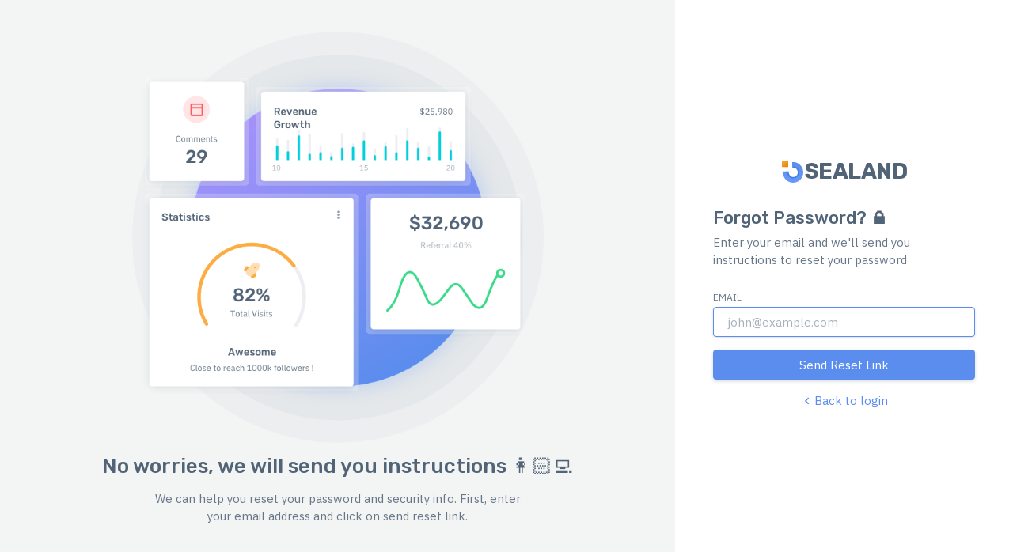

--- FILE ---
content_type: text/html; charset=UTF-8
request_url: http://apt5b.com/forgot-password
body_size: 4915
content:
<!DOCTYPE html>

<html lang="en" class="light-style     customizer-hide" dir="ltr" data-theme="theme-default" data-assets-path="http://apt5b.com/assets/" data-base-url="http://apt5b.com" data-framework="laravel" data-template="vertical-menu-theme-default-light">

<head>
  <meta charset="utf-8" />
  <meta name="viewport" content="width=device-width, initial-scale=1.0, user-scalable=no, minimum-scale=1.0, maximum-scale=1.0" />

  <title>Forgot Password |
    SEALAND -
    Sistema de administración</title>
  <meta name="description" content="Start your development with a Dashboard for Bootstrap 5" />
  <meta name="keywords" content="Sistema de administración">
  <!-- laravel CRUD token -->
  <meta name="csrf-token" content="5FbxUBFZgBqyokBj1Ih7N9tzliZVFzKQN5fZoCfQ">
  <!-- Canonical SEO -->
  <link rel="canonical" href="https://1.envato.market/frest_admin">
  <!-- Favicon -->
  <link rel="icon" type="image/x-icon" href="http://apt5b.com/assets/img/favicon/favicon.ico" />

  <script defer src="https://unpkg.com/alpinejs@3.x.x/dist/cdn.min.js"></script>
 
  <link rel="stylesheet" href="http://apt5b.com/assets/css/general.css" />

  <!-- Include Styles -->
  <!-- BEGIN: Theme CSS-->
<!-- Fonts -->
<link rel="preconnect" href="https://fonts.googleapis.com">
<link rel="preconnect" href="https://fonts.gstatic.com" crossorigin>
<link href="https://fonts.googleapis.com/css2?family=IBM+Plex+Sans:ital,wght@0,300;0,400;0,500;0,600;0,700;1,300;1,400;1,500;1,600;1,700&family=Rubik:ital,wght@0,300;0,400;0,500;0,600;0,700;1,300;1,400;1,500;1,600;1,700&display=swap" rel="stylesheet">

<link rel="stylesheet" href="http://apt5b.com/assets/vendor/fonts/boxicons.css?id=cb2abd8588b1a15b00487f17a31ce6dd" />
<link rel="stylesheet" href="http://apt5b.com/assets/vendor/fonts/fontawesome.css?id=234be38e55bcb8947e25aebade3c107d" />
<link rel="stylesheet" href="http://apt5b.com/assets/vendor/fonts/flag-icons.css?id=0b4a82dfae2d8af94cac710af05437f5" />

<!-- Core CSS -->
<link rel="stylesheet" href="http://apt5b.com/assets/vendor/css/rtl/core.css?id=c1938bd0cf89878c6948e6cfa75f1146" class="template-customizer-core-css" />
<link rel="stylesheet" href="http://apt5b.com/assets/vendor/css/rtl/theme-default.css?id=0c3f34f0cb319d20d5e7cca856f789a3" class="template-customizer-theme-css" />
<link rel="stylesheet" href="http://apt5b.com/assets/css/demo.css?id=5841cffabfb13ecbcb39407fcb1dac47" />


<link rel="stylesheet" href="http://apt5b.com/assets/vendor/libs/perfect-scrollbar/perfect-scrollbar.css?id=ca62d8ab470cf06f1e01a7f2393d13fd" />
<link rel="stylesheet" href="http://apt5b.com/assets/vendor/libs/typeahead-js/typeahead.css?id=844f35fce7b70fecc1a7f7b707f7eef2" />

<!-- Vendor Styles -->


<!-- Page Styles -->

<link rel="stylesheet" href="http://apt5b.com/assets/vendor/css/pages/page-auth.css?id=913184e5e98fe6f4fe2ce5d284659a94">

<style >[wire\:loading], [wire\:loading\.delay], [wire\:loading\.inline-block], [wire\:loading\.inline], [wire\:loading\.block], [wire\:loading\.flex], [wire\:loading\.table], [wire\:loading\.grid], [wire\:loading\.inline-flex] {display: none;}[wire\:loading\.delay\.shortest], [wire\:loading\.delay\.shorter], [wire\:loading\.delay\.short], [wire\:loading\.delay\.long], [wire\:loading\.delay\.longer], [wire\:loading\.delay\.longest] {display:none;}[wire\:offline] {display: none;}[wire\:dirty]:not(textarea):not(input):not(select) {display: none;}input:-webkit-autofill, select:-webkit-autofill, textarea:-webkit-autofill {animation-duration: 50000s;animation-name: livewireautofill;}@keyframes livewireautofill { from {} }</style>

  <!-- Include Scripts for customizer, helper, analytics, config -->
  <!-- laravel style -->
<script src="http://apt5b.com/assets/vendor/js/helpers.js"></script>
<!-- beautify ignore:start -->
  <!--! Template customizer & Theme config files MUST be included after core stylesheets and helpers.js in the <head> section -->
  <!--? Template customizer: To hide customizer set displayCustomizer value false in config.js.  -->
  <script src="http://apt5b.com/assets/vendor/js/template-customizer.js"></script>

  <!--? Config:  Mandatory theme config file contain global vars & default theme options, Set your preferred theme option in this file.  -->
  <script src="http://apt5b.com/assets/js/config.js"></script>

  <script>
    window.templateCustomizer = new TemplateCustomizer({
      cssPath: '',
      themesPath: '',
      defaultShowDropdownOnHover: true, // true/false (for horizontal layout only)
      displayCustomizer: false,
      lang: 'en',
      pathResolver: function(path) {
        var resolvedPaths = {
          // Core stylesheets
                      'core.css': 'http://apt5b.com/assets/vendor/css/rtl/core.css?id=c1938bd0cf89878c6948e6cfa75f1146',
            'core-dark.css': 'http://apt5b.com/assets/vendor/css/rtl/core-dark.css?id=f5fb0b118ee0fa62fa9a7a25960413d8',
          
          // Themes
                      'theme-default.css': 'http://apt5b.com/assets/vendor/css/rtl/theme-default.css?id=0c3f34f0cb319d20d5e7cca856f789a3',
            'theme-default-dark.css':
            'http://apt5b.com/assets/vendor/css/rtl/theme-default-dark.css?id=9e10a99f099e1253f385b641ec23ba8f',
                      'theme-bordered.css': 'http://apt5b.com/assets/vendor/css/rtl/theme-bordered.css?id=0bcf256461e167ac8162f6d90e452004',
            'theme-bordered-dark.css':
            'http://apt5b.com/assets/vendor/css/rtl/theme-bordered-dark.css?id=5e172306f362121736e79d3c5995d1b5',
                      'theme-semi-dark.css': 'http://apt5b.com/assets/vendor/css/rtl/theme-semi-dark.css?id=12f694268709f7e60e1483faaa242838',
            'theme-semi-dark-dark.css':
            'http://apt5b.com/assets/vendor/css/rtl/theme-semi-dark-dark.css?id=083eeb62d9c1e3a81a5018a627bc86dd',
                  }
        return resolvedPaths[path] || path;
      },
      'controls': ["rtl","style","layoutType","showDropdownOnHover","layoutNavbarFixed","layoutFooterFixed","themes"],
    });
  </script>
  <!-- beautify ignore:end -->

<!-- Global site tag (gtag.js) - Google Analytics -->
<script async="async" src="https://www.googletagmanager.com/gtag/js?id=GA_MEASUREMENT_ID"></script>
<!-- <script async="async" src="http://apt5b.com/assets/json/GA_MEASUREMENT_ID" ></script> -->
<script>
  window.dataLayer = window.dataLayer || [];

  function gtag() {
    dataLayer.push(arguments);
  }
  gtag('js', new Date());
  gtag('config', 'GA_MEASUREMENT_ID');

</script>

        
</head>

<body>
  <!-- Layout Content -->
  
<!-- Content -->
<div class="authentication-wrapper authentication-cover">
  <div class="authentication-inner row m-0">
    <!-- /Left Text -->
    <div class="d-none d-lg-flex col-lg-7 col-xl-8 align-items-center">
      <div class="flex-row text-center mx-auto">
        <img src="http://apt5b.com/assets/img/pages/forgot-password-light.png" alt="Auth Cover Bg color" width="520" class="img-fluid authentication-cover-img" data-app-light-img="pages/forgot-password-light.png" data-app-dark-img="pages/forgot-password-dark.png">
        <div class="mx-auto">
          <h3>No worries, we will send you instructions 👩🏻‍💻</h3>
          <p>
            We can help you reset your password and security info. First, enter <br> your email address and click on send reset link.
          </p>
        </div>
      </div>
    </div>
    <!-- /Left Text -->
    <!-- Forgot Password -->
    <div class="d-flex col-12 col-lg-5 col-xl-4 align-items-center authentication-bg p-sm-5 p-4">
      <div class="w-px-400 mx-auto">
        <!-- Logo -->
        <div class="app-brand justify-content-center mb-4">
          <a href="http://apt5b.com" class="app-brand-link gap-2 mb-2">
            <span class="app-brand-logo demo"><svg width="26px" height="26px" viewBox="0 0 26 26" version="1.1" xmlns="http://www.w3.org/2000/svg" xmlns:xlink="http://www.w3.org/1999/xlink">
  <title>icon</title>
  <defs>
    <linearGradient x1="50%" y1="0%" x2="50%" y2="100%" id="linearGradient-1">
      <stop stop-color="#5A8DEE" offset="0%"></stop>
      <stop stop-color="#699AF9" offset="100%"></stop>
    </linearGradient>
    <linearGradient x1="0%" y1="0%" x2="100%" y2="100%" id="linearGradient-2">
      <stop stop-color="#FDAC41" offset="0%"></stop>
      <stop stop-color="#E38100" offset="100%"></stop>
    </linearGradient>
  </defs>
  <g id="Pages" stroke="none" stroke-width="1" fill="none" fill-rule="evenodd">
    <g id="Login---V2" transform="translate(-667.000000, -290.000000)">
      <g id="Login" transform="translate(519.000000, 244.000000)">
        <g id="Logo" transform="translate(148.000000, 42.000000)">
          <g id="icon" transform="translate(0.000000, 4.000000)">
            <path d="M13.8863636,4.72727273 C18.9447899,4.72727273 23.0454545,8.82793741 23.0454545,13.8863636 C23.0454545,18.9447899 18.9447899,23.0454545 13.8863636,23.0454545 C8.82793741,23.0454545 4.72727273,18.9447899 4.72727273,13.8863636 C4.72727273,13.5423509 4.74623858,13.2027679 4.78318172,12.8686032 L8.54810407,12.8689442 C8.48567157,13.19852 8.45300462,13.5386269 8.45300462,13.8863636 C8.45300462,16.887125 10.8856023,19.3197227 13.8863636,19.3197227 C16.887125,19.3197227 19.3197227,16.887125 19.3197227,13.8863636 C19.3197227,10.8856023 16.887125,8.45300462 13.8863636,8.45300462 C13.5386269,8.45300462 13.19852,8.48567157 12.8689442,8.54810407 L12.8686032,4.78318172 C13.2027679,4.74623858 13.5423509,4.72727273 13.8863636,4.72727273 Z" id="Combined-Shape" fill="#4880EA"></path>
            <path d="M13.5909091,1.77272727 C20.4442608,1.77272727 26,7.19618701 26,13.8863636 C26,20.5765403 20.4442608,26 13.5909091,26 C6.73755742,26 1.18181818,20.5765403 1.18181818,13.8863636 C1.18181818,13.540626 1.19665566,13.1982714 1.22574292,12.8598734 L6.30410592,12.859962 C6.25499466,13.1951893 6.22958398,13.5378796 6.22958398,13.8863636 C6.22958398,17.8551125 9.52536149,21.0724191 13.5909091,21.0724191 C17.6564567,21.0724191 20.9522342,17.8551125 20.9522342,13.8863636 C20.9522342,9.91761479 17.6564567,6.70030817 13.5909091,6.70030817 C13.2336969,6.70030817 12.8824272,6.72514561 12.5388136,6.77314791 L12.5392575,1.81561642 C12.8859498,1.78721495 13.2366963,1.77272727 13.5909091,1.77272727 Z" id="Combined-Shape2" fill="url(#linearGradient-1)"></path>
            <rect id="Rectangle" fill="url(#linearGradient-2)" x="0" y="0" width="7.68181818" height="7.68181818"></rect>
          </g>
        </g>
      </g>
    </g>
  </g>
</svg>
</span>
            <span class="app-brand-text demo h3 mb-0 fw-bold">SEALAND</span>
          </a>
        </div>
        <!-- /Logo -->
        <h4 class="mb-2">Forgot Password? 🔒</h4>
        <p class="mb-4">Enter your email and we'll send you instructions to reset your password</p>

        
        <form id="formAuthentication" class="mb-3" action="http://apt5b.com/forgot-password" method="POST">
          <input type="hidden" name="_token" value="5FbxUBFZgBqyokBj1Ih7N9tzliZVFzKQN5fZoCfQ">          <div class="mb-3">
            <label for="email" class="form-label">Email</label>
            <input type="text" class="form-control " id="email" name="email" placeholder="john@example.com" autofocus>
                      </div>
          <button type="submit" class="btn btn-primary d-grid w-100">Send Reset Link</button>
        </form>
        <div class="text-center">
                    <a href="http://apt5b.com/login" class="d-flex align-items-center justify-content-center">
            <i class="bx bx-chevron-left scaleX-n1-rtl"></i>
            Back to login
          </a>
                  </div>
      </div>
    </div>
    <!-- /Forgot Password -->
  </div>
</div>
<!--/ Content -->

  <!--/ Layout Content -->

  <!-- Include Scripts -->
  <!-- BEGIN: Vendor JS-->
<script src="http://apt5b.com/assets/vendor/libs/jquery/jquery.js?id=be21ecd46392658ac04345c67442a7df"></script>
<script src="http://apt5b.com/assets/vendor/libs/popper/popper.js?id=de69c6611c85bdfa5be3c82034be998f"></script>
<script src="http://apt5b.com/assets/vendor/js/bootstrap.js?id=64627a23353bc62081d6de1fba6ecacf"></script>
<script src="http://apt5b.com/assets/vendor/libs/perfect-scrollbar/perfect-scrollbar.js?id=0ee3fe5098aa06a941fe524ac7ec9fd1"></script>
<script src="http://apt5b.com/assets/vendor/libs/hammer/hammer.js?id=a8ced3a16785baff0fbe93e0febef7ae"></script>
<script src="http://apt5b.com/assets/vendor/libs/i18n/i18n.js?id=050d107f48777dd6e24524082d49c12a"></script>
<script src="http://apt5b.com/assets/vendor/libs/typeahead-js/typeahead.js?id=e742fcba81c2298c29fea710634a04ae"></script>
<script src="http://apt5b.com/assets/vendor/js/menu.js?id=e494302328151a1483d5bec3f0740675"></script>
<!-- END: Page Vendor JS-->
<!-- BEGIN: Theme JS-->
<script src="http://apt5b.com/assets/js/main.js?id=7636a2949a600d84df1c3bc80a2a9bc6"></script>
<script src="http://apt5b.com/assets/js/search.js"></script>

<!-- END: Theme JS-->
<!-- Pricing Modal JS-->
<!-- END: Pricing Modal JS-->
<!-- BEGIN: Page JS-->
<!-- END: Page JS-->

<script src="/vendor/livewire/livewire.js?id=90730a3b0e7144480175" data-turbo-eval="false" data-turbolinks-eval="false" ></script><script data-turbo-eval="false" data-turbolinks-eval="false" >window.livewire = new Livewire();window.Livewire = window.livewire;window.livewire_app_url = '';window.livewire_token = '5FbxUBFZgBqyokBj1Ih7N9tzliZVFzKQN5fZoCfQ';window.deferLoadingAlpine = function (callback) {window.addEventListener('livewire:load', function () {callback();});};let started = false;window.addEventListener('alpine:initializing', function () {if (! started) {window.livewire.start();started = true;}});document.addEventListener("DOMContentLoaded", function () {if (! started) {window.livewire.start();started = true;}});</script>
<script src="http://apt5b.com/js/alpine.js?id=81d6ea350bf66658a8c3222ee091ae01"></script>


                  

   <script >
        Livewire.on('alert',function(message, typeM='success'){
            Swal.fire(
              'Atención',
              message+'!',
              typeM
            );
        })
    </script>
  </body>

</html>


--- FILE ---
content_type: text/css
request_url: http://apt5b.com/assets/css/general.css
body_size: 565
content:
.error{
	color: red;
}

.bg-blue{
	height: 50px;
	width: 100%;
	/*background: rgb(35,20,85);
	background: linear-gradient(0deg, rgba(35,20,85,1) 0%, rgba(43,54,101,1) 100%);*/
	background: rgb(32,16,89);
	background: linear-gradient(0deg, rgba(32,16,89,1) 0%, rgba(49,27,124,1) 41%, rgba(49,27,124,1) 56%, rgba(32,16,89,1) 100%);
}

.login-top{
	top: 0;
	position: fixed;
}

.login-left{
	background: rgb(32,16,89);
background: linear-gradient(150deg, rgba(32,16,89,1) 0%, rgba(95,63,207,1) 100%); 
}

.login-bottom{
	bottom: 0;
	position: fixed;
}

.svg-container { 
	display: inline-block;
	position: relative;
	width: 50%;
	overflow: hidden; 
	float: right;
}

.limpiar{
	clear: both;
}

.content-gray{
	/*background-color: #F5F6F8;
	width: 100% !important;*/
}

.scrollable {
	max-height: 200px; /* Ajusta la altura máxima según tus necesidades */
	overflow-y: auto;
  }
  #loading-message {
	position: fixed;
	top: 0;
	left: 0;
	width: 100%;
	height: 100%;
	background-color: rgba(0, 0, 0, 0.7);
	color: white;
	font-size: 24px;
	display: flex;
	justify-content: center;
	align-items: center;
	z-index: 9999;
  }

 .min-vtable{
  	min-height:350px !important;
  }

--- FILE ---
content_type: text/css
request_url: http://apt5b.com/assets/vendor/fonts/boxicons.css?id=cb2abd8588b1a15b00487f17a31ce6dd
body_size: 13392
content:
@font-face {
  font-family: "boxicons";
  font-weight: normal;
  font-style: normal;
  src: url("../fonts/boxicons.eot");
  src: url("../fonts/boxicons.eot") format("embedded-opentype"), url("../fonts/boxicons.woff2") format("woff2"), url("../fonts/boxicons.woff") format("woff"), url("../fonts/boxicons.ttf") format("truetype"), url("../fonts/boxicons.svg?#boxicons") format("svg");
}
.bx {
  font-family: "boxicons" !important;
  font-weight: normal;
  font-style: normal;
  font-variant: normal;
  line-height: 1;
  text-rendering: auto;
  display: inline-block;
  text-transform: none;
  speak: none;
  -webkit-font-smoothing: antialiased;
  -moz-osx-font-smoothing: grayscale;
}

.bx-ul {
  margin-left: 2em;
  padding-left: 0;
  list-style: none;
}

.bx-ul > li {
  position: relative;
}

.bx-ul .bx {
  font-size: inherit;
  line-height: inherit;
  position: absolute;
  left: -2em;
  width: 2em;
  text-align: center;
}

@-webkit-keyframes spin {
  0% {
    -webkit-transform: rotate(0);
    transform: rotate(0);
  }
  100% {
    -webkit-transform: rotate(359deg);
    transform: rotate(359deg);
  }
}
@keyframes spin {
  0% {
    -webkit-transform: rotate(0);
    transform: rotate(0);
  }
  100% {
    -webkit-transform: rotate(359deg);
    transform: rotate(359deg);
  }
}
@-webkit-keyframes burst {
  0% {
    -webkit-transform: scale(1);
    transform: scale(1);
    opacity: 1;
  }
  90% {
    -webkit-transform: scale(1.5);
    transform: scale(1.5);
    opacity: 0;
  }
}
@keyframes burst {
  0% {
    -webkit-transform: scale(1);
    transform: scale(1);
    opacity: 1;
  }
  90% {
    -webkit-transform: scale(1.5);
    transform: scale(1.5);
    opacity: 0;
  }
}
@-webkit-keyframes flashing {
  0% {
    opacity: 1;
  }
  45% {
    opacity: 0;
  }
  90% {
    opacity: 1;
  }
}
@keyframes flashing {
  0% {
    opacity: 1;
  }
  45% {
    opacity: 0;
  }
  90% {
    opacity: 1;
  }
}
@-webkit-keyframes fade-left {
  0% {
    -webkit-transform: translateX(0);
    transform: translateX(0);
    opacity: 1;
  }
  75% {
    -webkit-transform: translateX(-20px);
    transform: translateX(-20px);
    opacity: 0;
  }
}
@keyframes fade-left {
  0% {
    -webkit-transform: translateX(0);
    transform: translateX(0);
    opacity: 1;
  }
  75% {
    -webkit-transform: translateX(-20px);
    transform: translateX(-20px);
    opacity: 0;
  }
}
@-webkit-keyframes fade-right {
  0% {
    -webkit-transform: translateX(0);
    transform: translateX(0);
    opacity: 1;
  }
  75% {
    -webkit-transform: translateX(20px);
    transform: translateX(20px);
    opacity: 0;
  }
}
@keyframes fade-right {
  0% {
    -webkit-transform: translateX(0);
    transform: translateX(0);
    opacity: 1;
  }
  75% {
    -webkit-transform: translateX(20px);
    transform: translateX(20px);
    opacity: 0;
  }
}
@-webkit-keyframes fade-up {
  0% {
    -webkit-transform: translateY(0);
    transform: translateY(0);
    opacity: 1;
  }
  75% {
    -webkit-transform: translateY(-20px);
    transform: translateY(-20px);
    opacity: 0;
  }
}
@keyframes fade-up {
  0% {
    -webkit-transform: translateY(0);
    transform: translateY(0);
    opacity: 1;
  }
  75% {
    -webkit-transform: translateY(-20px);
    transform: translateY(-20px);
    opacity: 0;
  }
}
@-webkit-keyframes fade-down {
  0% {
    -webkit-transform: translateY(0);
    transform: translateY(0);
    opacity: 1;
  }
  75% {
    -webkit-transform: translateY(20px);
    transform: translateY(20px);
    opacity: 0;
  }
}
@keyframes fade-down {
  0% {
    -webkit-transform: translateY(0);
    transform: translateY(0);
    opacity: 1;
  }
  75% {
    -webkit-transform: translateY(20px);
    transform: translateY(20px);
    opacity: 0;
  }
}
@-webkit-keyframes tada {
  from {
    -webkit-transform: scale3d(1, 1, 1);
    transform: scale3d(1, 1, 1);
  }
  10%, 20% {
    -webkit-transform: scale3d(0.95, 0.95, 0.95) rotate3d(0, 0, 1, -10deg);
    transform: scale3d(0.95, 0.95, 0.95) rotate3d(0, 0, 1, -10deg);
  }
  30%, 50%, 70%, 90% {
    -webkit-transform: scale3d(1, 1, 1) rotate3d(0, 0, 1, 10deg);
    transform: scale3d(1, 1, 1) rotate3d(0, 0, 1, 10deg);
  }
  40%, 60%, 80% {
    -webkit-transform: scale3d(1, 1, 1) rotate3d(0, 0, 1, -10deg);
    transform: scale3d(1, 1, 1) rotate3d(0, 0, 1, -10deg);
  }
  to {
    -webkit-transform: scale3d(1, 1, 1);
    transform: scale3d(1, 1, 1);
  }
}
@keyframes tada {
  from {
    -webkit-transform: scale3d(1, 1, 1);
    transform: scale3d(1, 1, 1);
  }
  10%, 20% {
    -webkit-transform: scale3d(0.95, 0.95, 0.95) rotate3d(0, 0, 1, -10deg);
    transform: scale3d(0.95, 0.95, 0.95) rotate3d(0, 0, 1, -10deg);
  }
  30%, 50%, 70%, 90% {
    -webkit-transform: scale3d(1, 1, 1) rotate3d(0, 0, 1, 10deg);
    transform: scale3d(1, 1, 1) rotate3d(0, 0, 1, 10deg);
  }
  40%, 60%, 80% {
    -webkit-transform: rotate3d(0, 0, 1, -10deg);
    transform: rotate3d(0, 0, 1, -10deg);
  }
  to {
    -webkit-transform: scale3d(1, 1, 1);
    transform: scale3d(1, 1, 1);
  }
}
.bx-spin {
  -webkit-animation: spin 2s linear infinite;
  animation: spin 2s linear infinite;
}

.bx-spin-hover:hover {
  -webkit-animation: spin 2s linear infinite;
  animation: spin 2s linear infinite;
}

.bx-tada {
  -webkit-animation: tada 1.5s ease infinite;
  animation: tada 1.5s ease infinite;
}

.bx-tada-hover:hover {
  -webkit-animation: tada 1.5s ease infinite;
  animation: tada 1.5s ease infinite;
}

.bx-flashing {
  -webkit-animation: flashing 1.5s infinite linear;
  animation: flashing 1.5s infinite linear;
}

.bx-flashing-hover:hover {
  -webkit-animation: flashing 1.5s infinite linear;
  animation: flashing 1.5s infinite linear;
}

.bx-burst {
  -webkit-animation: burst 1.5s infinite linear;
  animation: burst 1.5s infinite linear;
}

.bx-burst-hover:hover {
  -webkit-animation: burst 1.5s infinite linear;
  animation: burst 1.5s infinite linear;
}

.bx-fade-up {
  -webkit-animation: fade-up 1.5s infinite linear;
  animation: fade-up 1.5s infinite linear;
}

.bx-fade-up-hover:hover {
  -webkit-animation: fade-up 1.5s infinite linear;
  animation: fade-up 1.5s infinite linear;
}

.bx-fade-down {
  -webkit-animation: fade-down 1.5s infinite linear;
  animation: fade-down 1.5s infinite linear;
}

.bx-fade-down-hover:hover {
  -webkit-animation: fade-down 1.5s infinite linear;
  animation: fade-down 1.5s infinite linear;
}

.bx-fade-left {
  -webkit-animation: fade-left 1.5s infinite linear;
  animation: fade-left 1.5s infinite linear;
}

.bx-fade-left-hover:hover {
  -webkit-animation: fade-left 1.5s infinite linear;
  animation: fade-left 1.5s infinite linear;
}

.bx-fade-right {
  -webkit-animation: fade-right 1.5s infinite linear;
  animation: fade-right 1.5s infinite linear;
}

.bx-fade-right-hover:hover {
  -webkit-animation: fade-right 1.5s infinite linear;
  animation: fade-right 1.5s infinite linear;
}

.bx-xs {
  font-size: 1rem !important;
}

.bx-sm {
  font-size: 1.55rem !important;
}

.bx-md {
  font-size: 2.25rem !important;
}

.bx-lg {
  font-size: 3rem !important;
}

.bx-fw {
  font-size: 1.2857142857em;
  line-height: 0.8em;
  width: 1.2857142857em;
  height: 0.8em;
  margin-top: -0.2em !important;
  vertical-align: middle;
}

.bx-pull-left {
  float: left;
  margin-right: 0.3em !important;
}

.bx-pull-right {
  float: right;
  margin-left: 0.3em !important;
}

.bx-rotate-90 {
  -webkit-transform: rotate(90deg);
          transform: rotate(90deg);
  -ms-filter: "progid:DXImageTransform.Microsoft.BasicImage(rotation=1)";
}

.bx-rotate-180 {
  -webkit-transform: rotate(180deg);
          transform: rotate(180deg);
  -ms-filter: "progid:DXImageTransform.Microsoft.BasicImage(rotation=2)";
}

.bx-rotate-270 {
  -webkit-transform: rotate(270deg);
          transform: rotate(270deg);
  -ms-filter: "progid:DXImageTransform.Microsoft.BasicImage(rotation=3)";
}

.bx-flip-horizontal {
  -webkit-transform: scaleX(-1);
          transform: scaleX(-1);
  -ms-filter: "progid:DXImageTransform.Microsoft.BasicImage(rotation=0, mirror=1)";
}

.bx-flip-vertical {
  -webkit-transform: scaleY(-1);
          transform: scaleY(-1);
  -ms-filter: "progid:DXImageTransform.Microsoft.BasicImage(rotation=2, mirror=1)";
}

.bx-border {
  padding: 0.25em;
  border: 0.07em solid rgba(0, 0, 0, 0.1);
  border-radius: 0.25em;
}

.bx-border-circle {
  padding: 0.25em;
  border: 0.07em solid rgba(0, 0, 0, 0.1);
  border-radius: 50%;
}

.bxs-balloon:before {
  content: "\eb60";
}

.bxs-castle:before {
  content: "\eb79";
}

.bxs-coffee-bean:before {
  content: "\eb92";
}

.bxs-objects-horizontal-center:before {
  content: "\ebab";
}

.bxs-objects-horizontal-left:before {
  content: "\ebc4";
}

.bxs-objects-horizontal-right:before {
  content: "\ebdd";
}

.bxs-objects-vertical-bottom:before {
  content: "\ebf6";
}

.bxs-objects-vertical-center:before {
  content: "\ef40";
}

.bxs-objects-vertical-top:before {
  content: "\ef41";
}

.bxs-pear:before {
  content: "\ef42";
}

.bxs-shield-minus:before {
  content: "\ef43";
}

.bxs-shield-plus:before {
  content: "\ef44";
}

.bxs-shower:before {
  content: "\ef45";
}

.bxs-sushi:before {
  content: "\ef46";
}

.bxs-universal-access:before {
  content: "\ef47";
}

.bx-child:before {
  content: "\ef48";
}

.bx-horizontal-left:before {
  content: "\ef49";
}

.bx-horizontal-right:before {
  content: "\ef4a";
}

.bx-objects-horizontal-center:before {
  content: "\ef4b";
}

.bx-objects-horizontal-left:before {
  content: "\ef4c";
}

.bx-objects-horizontal-right:before {
  content: "\ef4d";
}

.bx-objects-vertical-bottom:before {
  content: "\ef4e";
}

.bx-objects-vertical-center:before {
  content: "\ef4f";
}

.bx-objects-vertical-top:before {
  content: "\ef50";
}

.bx-rfid:before {
  content: "\ef51";
}

.bx-shield-minus:before {
  content: "\ef52";
}

.bx-shield-plus:before {
  content: "\ef53";
}

.bx-shower:before {
  content: "\ef54";
}

.bx-sushi:before {
  content: "\ef55";
}

.bx-universal-access:before {
  content: "\ef56";
}

.bx-vertical-bottom:before {
  content: "\ef57";
}

.bx-vertical-top:before {
  content: "\ef58";
}

.bxl-graphql:before {
  content: "\ef59";
}

.bxl-typescript:before {
  content: "\ef5a";
}

.bxs-color:before {
  content: "\ef39";
}

.bx-reflect-horizontal:before {
  content: "\ef3a";
}

.bx-reflect-vertical:before {
  content: "\ef3b";
}

.bx-color:before {
  content: "\ef3c";
}

.bxl-mongodb:before {
  content: "\ef3d";
}

.bxl-postgresql:before {
  content: "\ef3e";
}

.bxl-deezer:before {
  content: "\ef3f";
}

.bxs-hard-hat:before {
  content: "\ef2a";
}

.bxs-home-alt-2:before {
  content: "\ef2b";
}

.bxs-cheese:before {
  content: "\ef2c";
}

.bx-home-alt-2:before {
  content: "\ef2d";
}

.bx-hard-hat:before {
  content: "\ef2e";
}

.bx-cheese:before {
  content: "\ef2f";
}

.bx-cart-add:before {
  content: "\ef30";
}

.bx-cart-download:before {
  content: "\ef31";
}

.bx-no-signal:before {
  content: "\ef32";
}

.bx-signal-1:before {
  content: "\ef33";
}

.bx-signal-2:before {
  content: "\ef34";
}

.bx-signal-3:before {
  content: "\ef35";
}

.bx-signal-4:before {
  content: "\ef36";
}

.bx-signal-5:before {
  content: "\ef37";
}

.bxl-xing:before {
  content: "\ef38";
}

.bxl-meta:before {
  content: "\ef27";
}

.bx-lemon:before {
  content: "\ef28";
}

.bxs-lemon:before {
  content: "\ef29";
}

.bx-cricket-ball:before {
  content: "\ef0c";
}

.bx-baguette:before {
  content: "\ef0d";
}

.bx-bowl-hot:before {
  content: "\ef0e";
}

.bx-bowl-rice:before {
  content: "\ef0f";
}

.bx-cable-car:before {
  content: "\ef10";
}

.bx-candles:before {
  content: "\ef11";
}

.bx-circle-half:before {
  content: "\ef12";
}

.bx-circle-quarter:before {
  content: "\ef13";
}

.bx-circle-three-quarter:before {
  content: "\ef14";
}

.bx-cross:before {
  content: "\ef15";
}

.bx-fork:before {
  content: "\ef16";
}

.bx-knife:before {
  content: "\ef17";
}

.bx-money-withdraw:before {
  content: "\ef18";
}

.bx-popsicle:before {
  content: "\ef19";
}

.bx-scatter-chart:before {
  content: "\ef1a";
}

.bxs-baguette:before {
  content: "\ef1b";
}

.bxs-bowl-hot:before {
  content: "\ef1c";
}

.bxs-bowl-rice:before {
  content: "\ef1d";
}

.bxs-cable-car:before {
  content: "\ef1e";
}

.bxs-circle-half:before {
  content: "\ef1f";
}

.bxs-circle-quarter:before {
  content: "\ef20";
}

.bxs-circle-three-quarter:before {
  content: "\ef21";
}

.bxs-cricket-ball:before {
  content: "\ef22";
}

.bxs-invader:before {
  content: "\ef23";
}

.bx-male-female:before {
  content: "\ef24";
}

.bxs-popsicle:before {
  content: "\ef25";
}

.bxs-tree-alt:before {
  content: "\ef26";
}

.bxl-venmo:before {
  content: "\e900";
}

.bxl-upwork:before {
  content: "\e901";
}

.bxl-netlify:before {
  content: "\e902";
}

.bxl-java:before {
  content: "\e903";
}

.bxl-heroku:before {
  content: "\e904";
}

.bxl-go-lang:before {
  content: "\e905";
}

.bxl-gmail:before {
  content: "\e906";
}

.bxl-flask:before {
  content: "\e907";
}

.bxl-99designs:before {
  content: "\e908";
}

.bxl-500px:before {
  content: "\e909";
}

.bxl-adobe:before {
  content: "\e90a";
}

.bxl-airbnb:before {
  content: "\e90b";
}

.bxl-algolia:before {
  content: "\e90c";
}

.bxl-amazon:before {
  content: "\e90d";
}

.bxl-android:before {
  content: "\e90e";
}

.bxl-angular:before {
  content: "\e90f";
}

.bxl-apple:before {
  content: "\e910";
}

.bxl-audible:before {
  content: "\e911";
}

.bxl-aws:before {
  content: "\e912";
}

.bxl-baidu:before {
  content: "\e913";
}

.bxl-behance:before {
  content: "\e914";
}

.bxl-bing:before {
  content: "\e915";
}

.bxl-bitcoin:before {
  content: "\e916";
}

.bxl-blender:before {
  content: "\e917";
}

.bxl-blogger:before {
  content: "\e918";
}

.bxl-bootstrap:before {
  content: "\e919";
}

.bxl-chrome:before {
  content: "\e91a";
}

.bxl-codepen:before {
  content: "\e91b";
}

.bxl-c-plus-plus:before {
  content: "\e91c";
}

.bxl-creative-commons:before {
  content: "\e91d";
}

.bxl-css3:before {
  content: "\e91e";
}

.bxl-dailymotion:before {
  content: "\e91f";
}

.bxl-deviantart:before {
  content: "\e920";
}

.bxl-dev-to:before {
  content: "\e921";
}

.bxl-digg:before {
  content: "\e922";
}

.bxl-digitalocean:before {
  content: "\e923";
}

.bxl-discord:before {
  content: "\e924";
}

.bxl-discord-alt:before {
  content: "\e925";
}

.bxl-discourse:before {
  content: "\e926";
}

.bxl-django:before {
  content: "\e927";
}

.bxl-docker:before {
  content: "\e928";
}

.bxl-dribbble:before {
  content: "\e929";
}

.bxl-dropbox:before {
  content: "\e92a";
}

.bxl-drupal:before {
  content: "\e92b";
}

.bxl-ebay:before {
  content: "\e92c";
}

.bxl-edge:before {
  content: "\e92d";
}

.bxl-etsy:before {
  content: "\e92e";
}

.bxl-facebook:before {
  content: "\e92f";
}

.bxl-facebook-circle:before {
  content: "\e930";
}

.bxl-facebook-square:before {
  content: "\e931";
}

.bxl-figma:before {
  content: "\e932";
}

.bxl-firebase:before {
  content: "\e933";
}

.bxl-firefox:before {
  content: "\e934";
}

.bxl-flickr:before {
  content: "\e935";
}

.bxl-flickr-square:before {
  content: "\e936";
}

.bxl-flutter:before {
  content: "\e937";
}

.bxl-foursquare:before {
  content: "\e938";
}

.bxl-git:before {
  content: "\e939";
}

.bxl-github:before {
  content: "\e93a";
}

.bxl-gitlab:before {
  content: "\e93b";
}

.bxl-google:before {
  content: "\e93c";
}

.bxl-google-cloud:before {
  content: "\e93d";
}

.bxl-google-plus:before {
  content: "\e93e";
}

.bxl-google-plus-circle:before {
  content: "\e93f";
}

.bxl-html5:before {
  content: "\e940";
}

.bxl-imdb:before {
  content: "\e941";
}

.bxl-instagram:before {
  content: "\e942";
}

.bxl-instagram-alt:before {
  content: "\e943";
}

.bxl-internet-explorer:before {
  content: "\e944";
}

.bxl-invision:before {
  content: "\e945";
}

.bxl-javascript:before {
  content: "\e946";
}

.bxl-joomla:before {
  content: "\e947";
}

.bxl-jquery:before {
  content: "\e948";
}

.bxl-jsfiddle:before {
  content: "\e949";
}

.bxl-kickstarter:before {
  content: "\e94a";
}

.bxl-kubernetes:before {
  content: "\e94b";
}

.bxl-less:before {
  content: "\e94c";
}

.bxl-linkedin:before {
  content: "\e94d";
}

.bxl-linkedin-square:before {
  content: "\e94e";
}

.bxl-magento:before {
  content: "\e94f";
}

.bxl-mailchimp:before {
  content: "\e950";
}

.bxl-markdown:before {
  content: "\e951";
}

.bxl-mastercard:before {
  content: "\e952";
}

.bxl-mastodon:before {
  content: "\e953";
}

.bxl-medium:before {
  content: "\e954";
}

.bxl-medium-old:before {
  content: "\e955";
}

.bxl-medium-square:before {
  content: "\e956";
}

.bxl-messenger:before {
  content: "\e957";
}

.bxl-microsoft:before {
  content: "\e958";
}

.bxl-microsoft-teams:before {
  content: "\e959";
}

.bxl-nodejs:before {
  content: "\e95a";
}

.bxl-ok-ru:before {
  content: "\e95b";
}

.bxl-opera:before {
  content: "\e95c";
}

.bxl-patreon:before {
  content: "\e95d";
}

.bxl-paypal:before {
  content: "\e95e";
}

.bxl-periscope:before {
  content: "\e95f";
}

.bxl-php:before {
  content: "\e960";
}

.bxl-pinterest:before {
  content: "\e961";
}

.bxl-pinterest-alt:before {
  content: "\e962";
}

.bxl-play-store:before {
  content: "\e963";
}

.bxl-pocket:before {
  content: "\e964";
}

.bxl-product-hunt:before {
  content: "\e965";
}

.bxl-python:before {
  content: "\e966";
}

.bxl-quora:before {
  content: "\e967";
}

.bxl-react:before {
  content: "\e968";
}

.bxl-redbubble:before {
  content: "\e969";
}

.bxl-reddit:before {
  content: "\e96a";
}

.bxl-redux:before {
  content: "\e96b";
}

.bxl-sass:before {
  content: "\e96c";
}

.bxl-shopify:before {
  content: "\e96d";
}

.bxl-sketch:before {
  content: "\e96e";
}

.bxl-skype:before {
  content: "\e96f";
}

.bxl-slack:before {
  content: "\e970";
}

.bxl-slack-old:before {
  content: "\e971";
}

.bxl-snapchat:before {
  content: "\e972";
}

.bxl-soundcloud:before {
  content: "\e973";
}

.bxl-spotify:before {
  content: "\e974";
}

.bxl-spring-boot:before {
  content: "\e975";
}

.bxl-squarespace:before {
  content: "\e976";
}

.bxl-stack-overflow:before {
  content: "\e977";
}

.bxl-steam:before {
  content: "\e978";
}

.bxl-stripe:before {
  content: "\e979";
}

.bxl-tailwind-css:before {
  content: "\e97a";
}

.bxl-telegram:before {
  content: "\e97b";
}

.bxl-tiktok:before {
  content: "\e97c";
}

.bxl-trello:before {
  content: "\e97d";
}

.bxl-trip-advisor:before {
  content: "\e97e";
}

.bxl-tumblr:before {
  content: "\e97f";
}

.bxl-tux:before {
  content: "\e980";
}

.bxl-twitch:before {
  content: "\e981";
}

.bxl-twitter:before {
  content: "\e982";
}

.bxl-unity:before {
  content: "\e983";
}

.bxl-unsplash:before {
  content: "\e984";
}

.bxl-vimeo:before {
  content: "\e985";
}

.bxl-visa:before {
  content: "\e986";
}

.bxl-visual-studio:before {
  content: "\e987";
}

.bxl-vk:before {
  content: "\e988";
}

.bxl-vuejs:before {
  content: "\e989";
}

.bxl-whatsapp:before {
  content: "\e98a";
}

.bxl-whatsapp-square:before {
  content: "\e98b";
}

.bxl-wikipedia:before {
  content: "\e98c";
}

.bxl-windows:before {
  content: "\e98d";
}

.bxl-wix:before {
  content: "\e98e";
}

.bxl-wordpress:before {
  content: "\e98f";
}

.bxl-yahoo:before {
  content: "\e990";
}

.bxl-yelp:before {
  content: "\e991";
}

.bxl-youtube:before {
  content: "\e992";
}

.bxl-zoom:before {
  content: "\e993";
}

.bx-collapse-alt:before {
  content: "\e994";
}

.bx-collapse-horizontal:before {
  content: "\e995";
}

.bx-collapse-vertical:before {
  content: "\e996";
}

.bx-expand-horizontal:before {
  content: "\e997";
}

.bx-expand-vertical:before {
  content: "\e998";
}

.bx-injection:before {
  content: "\e999";
}

.bx-leaf:before {
  content: "\e99a";
}

.bx-math:before {
  content: "\e99b";
}

.bx-party:before {
  content: "\e99c";
}

.bx-abacus:before {
  content: "\e99d";
}

.bx-accessibility:before {
  content: "\e99e";
}

.bx-add-to-queue:before {
  content: "\e99f";
}

.bx-adjust:before {
  content: "\e9a0";
}

.bx-alarm:before {
  content: "\e9a1";
}

.bx-alarm-add:before {
  content: "\e9a2";
}

.bx-alarm-exclamation:before {
  content: "\e9a3";
}

.bx-alarm-off:before {
  content: "\e9a4";
}

.bx-alarm-snooze:before {
  content: "\e9a5";
}

.bx-album:before {
  content: "\e9a6";
}

.bx-align-justify:before {
  content: "\e9a7";
}

.bx-align-left:before {
  content: "\e9a8";
}

.bx-align-middle:before {
  content: "\e9a9";
}

.bx-align-right:before {
  content: "\e9aa";
}

.bx-analyse:before {
  content: "\e9ab";
}

.bx-anchor:before {
  content: "\e9ac";
}

.bx-angry:before {
  content: "\e9ad";
}

.bx-aperture:before {
  content: "\e9ae";
}

.bx-arch:before {
  content: "\e9af";
}

.bx-archive:before {
  content: "\e9b0";
}

.bx-archive-in:before {
  content: "\e9b1";
}

.bx-archive-out:before {
  content: "\e9b2";
}

.bx-area:before {
  content: "\e9b3";
}

.bx-arrow-back:before {
  content: "\e9b4";
}

.bx-arrow-from-bottom:before {
  content: "\e9b5";
}

.bx-arrow-from-left:before {
  content: "\e9b6";
}

.bx-arrow-from-right:before {
  content: "\e9b7";
}

.bx-arrow-from-top:before {
  content: "\e9b8";
}

.bx-arrow-to-bottom:before {
  content: "\e9b9";
}

.bx-arrow-to-left:before {
  content: "\e9ba";
}

.bx-arrow-to-right:before {
  content: "\e9bb";
}

.bx-arrow-to-top:before {
  content: "\e9bc";
}

.bx-at:before {
  content: "\e9bd";
}

.bx-atom:before {
  content: "\e9be";
}

.bx-award:before {
  content: "\e9bf";
}

.bx-badge:before {
  content: "\e9c0";
}

.bx-badge-check:before {
  content: "\e9c1";
}

.bx-ball:before {
  content: "\e9c2";
}

.bx-band-aid:before {
  content: "\e9c3";
}

.bx-bar-chart:before {
  content: "\e9c4";
}

.bx-bar-chart-alt:before {
  content: "\e9c5";
}

.bx-bar-chart-alt-2:before {
  content: "\e9c6";
}

.bx-bar-chart-square:before {
  content: "\e9c7";
}

.bx-barcode:before {
  content: "\e9c8";
}

.bx-barcode-reader:before {
  content: "\e9c9";
}

.bx-baseball:before {
  content: "\e9ca";
}

.bx-basket:before {
  content: "\e9cb";
}

.bx-basketball:before {
  content: "\e9cc";
}

.bx-bath:before {
  content: "\e9cd";
}

.bx-battery:before {
  content: "\e9ce";
}

.bx-bed:before {
  content: "\e9cf";
}

.bx-been-here:before {
  content: "\e9d0";
}

.bx-beer:before {
  content: "\e9d1";
}

.bx-bell:before {
  content: "\e9d2";
}

.bx-bell-minus:before {
  content: "\e9d3";
}

.bx-bell-off:before {
  content: "\e9d4";
}

.bx-bell-plus:before {
  content: "\e9d5";
}

.bx-bible:before {
  content: "\e9d6";
}

.bx-bitcoin:before {
  content: "\e9d7";
}

.bx-blanket:before {
  content: "\e9d8";
}

.bx-block:before {
  content: "\e9d9";
}

.bx-bluetooth:before {
  content: "\e9da";
}

.bx-body:before {
  content: "\e9db";
}

.bx-bold:before {
  content: "\e9dc";
}

.bx-bolt-circle:before {
  content: "\e9dd";
}

.bx-bomb:before {
  content: "\e9de";
}

.bx-bone:before {
  content: "\e9df";
}

.bx-bong:before {
  content: "\e9e0";
}

.bx-book:before {
  content: "\e9e1";
}

.bx-book-add:before {
  content: "\e9e2";
}

.bx-book-alt:before {
  content: "\e9e3";
}

.bx-book-bookmark:before {
  content: "\e9e4";
}

.bx-book-content:before {
  content: "\e9e5";
}

.bx-book-heart:before {
  content: "\e9e6";
}

.bx-bookmark:before {
  content: "\e9e7";
}

.bx-bookmark-alt:before {
  content: "\e9e8";
}

.bx-bookmark-alt-minus:before {
  content: "\e9e9";
}

.bx-bookmark-alt-plus:before {
  content: "\e9ea";
}

.bx-bookmark-heart:before {
  content: "\e9eb";
}

.bx-bookmark-minus:before {
  content: "\e9ec";
}

.bx-bookmark-plus:before {
  content: "\e9ed";
}

.bx-bookmarks:before {
  content: "\e9ee";
}

.bx-book-open:before {
  content: "\e9ef";
}

.bx-book-reader:before {
  content: "\e9f0";
}

.bx-border-all:before {
  content: "\e9f1";
}

.bx-border-bottom:before {
  content: "\e9f2";
}

.bx-border-inner:before {
  content: "\e9f3";
}

.bx-border-left:before {
  content: "\e9f4";
}

.bx-border-none:before {
  content: "\e9f5";
}

.bx-border-outer:before {
  content: "\e9f6";
}

.bx-border-radius:before {
  content: "\e9f7";
}

.bx-border-right:before {
  content: "\e9f8";
}

.bx-border-top:before {
  content: "\e9f9";
}

.bx-bot:before {
  content: "\e9fa";
}

.bx-bowling-ball:before {
  content: "\e9fb";
}

.bx-box:before {
  content: "\e9fc";
}

.bx-bracket:before {
  content: "\e9fd";
}

.bx-braille:before {
  content: "\e9fe";
}

.bx-brain:before {
  content: "\e9ff";
}

.bx-briefcase:before {
  content: "\ea00";
}

.bx-briefcase-alt:before {
  content: "\ea01";
}

.bx-briefcase-alt-2:before {
  content: "\ea02";
}

.bx-brightness:before {
  content: "\ea03";
}

.bx-brightness-half:before {
  content: "\ea04";
}

.bx-broadcast:before {
  content: "\ea05";
}

.bx-brush:before {
  content: "\ea06";
}

.bx-brush-alt:before {
  content: "\ea07";
}

.bx-bug:before {
  content: "\ea08";
}

.bx-bug-alt:before {
  content: "\ea09";
}

.bx-building:before {
  content: "\ea0a";
}

.bx-building-house:before {
  content: "\ea0b";
}

.bx-buildings:before {
  content: "\ea0c";
}

.bx-bulb:before {
  content: "\ea0d";
}

.bx-bullseye:before {
  content: "\ea0e";
}

.bx-buoy:before {
  content: "\ea0f";
}

.bx-bus:before {
  content: "\ea10";
}

.bx-bus-school:before {
  content: "\ea11";
}

.bx-cabinet:before {
  content: "\ea12";
}

.bx-cake:before {
  content: "\ea13";
}

.bx-calculator:before {
  content: "\ea14";
}

.bx-calendar:before {
  content: "\ea15";
}

.bx-calendar-alt:before {
  content: "\ea16";
}

.bx-calendar-check:before {
  content: "\ea17";
}

.bx-calendar-edit:before {
  content: "\ea18";
}

.bx-calendar-event:before {
  content: "\ea19";
}

.bx-calendar-exclamation:before {
  content: "\ea1a";
}

.bx-calendar-heart:before {
  content: "\ea1b";
}

.bx-calendar-minus:before {
  content: "\ea1c";
}

.bx-calendar-plus:before {
  content: "\ea1d";
}

.bx-calendar-star:before {
  content: "\ea1e";
}

.bx-calendar-week:before {
  content: "\ea1f";
}

.bx-calendar-x:before {
  content: "\ea20";
}

.bx-camera:before {
  content: "\ea21";
}

.bx-camera-home:before {
  content: "\ea22";
}

.bx-camera-movie:before {
  content: "\ea23";
}

.bx-camera-off:before {
  content: "\ea24";
}

.bx-capsule:before {
  content: "\ea25";
}

.bx-captions:before {
  content: "\ea26";
}

.bx-car:before {
  content: "\ea27";
}

.bx-card:before {
  content: "\ea28";
}

.bx-caret-down:before {
  content: "\ea29";
}

.bx-caret-down-circle:before {
  content: "\ea2a";
}

.bx-caret-down-square:before {
  content: "\ea2b";
}

.bx-caret-left:before {
  content: "\ea2c";
}

.bx-caret-left-circle:before {
  content: "\ea2d";
}

.bx-caret-left-square:before {
  content: "\ea2e";
}

.bx-caret-right:before {
  content: "\ea2f";
}

.bx-caret-right-circle:before {
  content: "\ea30";
}

.bx-caret-right-square:before {
  content: "\ea31";
}

.bx-caret-up:before {
  content: "\ea32";
}

.bx-caret-up-circle:before {
  content: "\ea33";
}

.bx-caret-up-square:before {
  content: "\ea34";
}

.bx-carousel:before {
  content: "\ea35";
}

.bx-cart:before {
  content: "\ea36";
}

.bx-cart-alt:before {
  content: "\ea37";
}

.bx-cast:before {
  content: "\ea38";
}

.bx-category:before {
  content: "\ea39";
}

.bx-category-alt:before {
  content: "\ea3a";
}

.bx-cctv:before {
  content: "\ea3b";
}

.bx-certification:before {
  content: "\ea3c";
}

.bx-chair:before {
  content: "\ea3d";
}

.bx-chalkboard:before {
  content: "\ea3e";
}

.bx-chart:before {
  content: "\ea3f";
}

.bx-chat:before {
  content: "\ea40";
}

.bx-check:before {
  content: "\ea41";
}

.bx-checkbox:before {
  content: "\ea42";
}

.bx-checkbox-checked:before {
  content: "\ea43";
}

.bx-checkbox-minus:before {
  content: "\ea44";
}

.bx-checkbox-square:before {
  content: "\ea45";
}

.bx-check-circle:before {
  content: "\ea46";
}

.bx-check-double:before {
  content: "\ea47";
}

.bx-check-shield:before {
  content: "\ea48";
}

.bx-check-square:before {
  content: "\ea49";
}

.bx-chevron-down:before {
  content: "\ea4a";
}

.bx-chevron-down-circle:before {
  content: "\ea4b";
}

.bx-chevron-down-square:before {
  content: "\ea4c";
}

.bx-chevron-left:before {
  content: "\ea4d";
}

.bx-chevron-left-circle:before {
  content: "\ea4e";
}

.bx-chevron-left-square:before {
  content: "\ea4f";
}

.bx-chevron-right:before {
  content: "\ea50";
}

.bx-chevron-right-circle:before {
  content: "\ea51";
}

.bx-chevron-right-square:before {
  content: "\ea52";
}

.bx-chevrons-down:before {
  content: "\ea53";
}

.bx-chevrons-left:before {
  content: "\ea54";
}

.bx-chevrons-right:before {
  content: "\ea55";
}

.bx-chevrons-up:before {
  content: "\ea56";
}

.bx-chevron-up:before {
  content: "\ea57";
}

.bx-chevron-up-circle:before {
  content: "\ea58";
}

.bx-chevron-up-square:before {
  content: "\ea59";
}

.bx-chip:before {
  content: "\ea5a";
}

.bx-church:before {
  content: "\ea5b";
}

.bx-circle:before {
  content: "\ea5c";
}

.bx-clinic:before {
  content: "\ea5d";
}

.bx-clipboard:before {
  content: "\ea5e";
}

.bx-closet:before {
  content: "\ea5f";
}

.bx-cloud:before {
  content: "\ea60";
}

.bx-cloud-download:before {
  content: "\ea61";
}

.bx-cloud-drizzle:before {
  content: "\ea62";
}

.bx-cloud-lightning:before {
  content: "\ea63";
}

.bx-cloud-light-rain:before {
  content: "\ea64";
}

.bx-cloud-rain:before {
  content: "\ea65";
}

.bx-cloud-snow:before {
  content: "\ea66";
}

.bx-cloud-upload:before {
  content: "\ea67";
}

.bx-code:before {
  content: "\ea68";
}

.bx-code-alt:before {
  content: "\ea69";
}

.bx-code-block:before {
  content: "\ea6a";
}

.bx-code-curly:before {
  content: "\ea6b";
}

.bx-coffee:before {
  content: "\ea6c";
}

.bx-coffee-togo:before {
  content: "\ea6d";
}

.bx-cog:before {
  content: "\ea6e";
}

.bx-coin:before {
  content: "\ea6f";
}

.bx-coin-stack:before {
  content: "\ea70";
}

.bx-collapse:before {
  content: "\ea71";
}

.bx-collection:before {
  content: "\ea72";
}

.bx-color-fill:before {
  content: "\ea73";
}

.bx-columns:before {
  content: "\ea74";
}

.bx-command:before {
  content: "\ea75";
}

.bx-comment:before {
  content: "\ea76";
}

.bx-comment-add:before {
  content: "\ea77";
}

.bx-comment-check:before {
  content: "\ea78";
}

.bx-comment-detail:before {
  content: "\ea79";
}

.bx-comment-dots:before {
  content: "\ea7a";
}

.bx-comment-edit:before {
  content: "\ea7b";
}

.bx-comment-error:before {
  content: "\ea7c";
}

.bx-comment-minus:before {
  content: "\ea7d";
}

.bx-comment-x:before {
  content: "\ea7e";
}

.bx-compass:before {
  content: "\ea7f";
}

.bx-confused:before {
  content: "\ea80";
}

.bx-conversation:before {
  content: "\ea81";
}

.bx-cookie:before {
  content: "\ea82";
}

.bx-cool:before {
  content: "\ea83";
}

.bx-copy:before {
  content: "\ea84";
}

.bx-copy-alt:before {
  content: "\ea85";
}

.bx-copyright:before {
  content: "\ea86";
}

.bx-credit-card:before {
  content: "\ea87";
}

.bx-credit-card-alt:before {
  content: "\ea88";
}

.bx-credit-card-front:before {
  content: "\ea89";
}

.bx-crop:before {
  content: "\ea8a";
}

.bx-crosshair:before {
  content: "\ea8b";
}

.bx-crown:before {
  content: "\ea8c";
}

.bx-cube:before {
  content: "\ea8d";
}

.bx-cube-alt:before {
  content: "\ea8e";
}

.bx-cuboid:before {
  content: "\ea8f";
}

.bx-current-location:before {
  content: "\ea90";
}

.bx-customize:before {
  content: "\ea91";
}

.bx-cut:before {
  content: "\ea92";
}

.bx-cycling:before {
  content: "\ea93";
}

.bx-cylinder:before {
  content: "\ea94";
}

.bx-data:before {
  content: "\ea95";
}

.bx-desktop:before {
  content: "\ea96";
}

.bx-detail:before {
  content: "\ea97";
}

.bx-devices:before {
  content: "\ea98";
}

.bx-dialpad:before {
  content: "\ea99";
}

.bx-dialpad-alt:before {
  content: "\ea9a";
}

.bx-diamond:before {
  content: "\ea9b";
}

.bx-dice-1:before {
  content: "\ea9c";
}

.bx-dice-2:before {
  content: "\ea9d";
}

.bx-dice-3:before {
  content: "\ea9e";
}

.bx-dice-4:before {
  content: "\ea9f";
}

.bx-dice-5:before {
  content: "\eaa0";
}

.bx-dice-6:before {
  content: "\eaa1";
}

.bx-directions:before {
  content: "\eaa2";
}

.bx-disc:before {
  content: "\eaa3";
}

.bx-dish:before {
  content: "\eaa4";
}

.bx-dislike:before {
  content: "\eaa5";
}

.bx-dizzy:before {
  content: "\eaa6";
}

.bx-dna:before {
  content: "\eaa7";
}

.bx-dock-bottom:before {
  content: "\eaa8";
}

.bx-dock-left:before {
  content: "\eaa9";
}

.bx-dock-right:before {
  content: "\eaaa";
}

.bx-dock-top:before {
  content: "\eaab";
}

.bx-dollar:before {
  content: "\eaac";
}

.bx-dollar-circle:before {
  content: "\eaad";
}

.bx-donate-blood:before {
  content: "\eaae";
}

.bx-donate-heart:before {
  content: "\eaaf";
}

.bx-door-open:before {
  content: "\eab0";
}

.bx-dots-horizontal:before {
  content: "\eab1";
}

.bx-dots-horizontal-rounded:before {
  content: "\eab2";
}

.bx-dots-vertical:before {
  content: "\eab3";
}

.bx-dots-vertical-rounded:before {
  content: "\eab4";
}

.bx-doughnut-chart:before {
  content: "\eab5";
}

.bx-down-arrow:before {
  content: "\eab6";
}

.bx-down-arrow-alt:before {
  content: "\eab7";
}

.bx-down-arrow-circle:before {
  content: "\eab8";
}

.bx-download:before {
  content: "\eab9";
}

.bx-downvote:before {
  content: "\eaba";
}

.bx-drink:before {
  content: "\eabb";
}

.bx-droplet:before {
  content: "\eabc";
}

.bx-dumbbell:before {
  content: "\eabd";
}

.bx-duplicate:before {
  content: "\eabe";
}

.bx-edit:before {
  content: "\eabf";
}

.bx-edit-alt:before {
  content: "\eac0";
}

.bx-envelope:before {
  content: "\eac1";
}

.bx-envelope-open:before {
  content: "\eac2";
}

.bx-equalizer:before {
  content: "\eac3";
}

.bx-eraser:before {
  content: "\eac4";
}

.bx-error:before {
  content: "\eac5";
}

.bx-error-alt:before {
  content: "\eac6";
}

.bx-error-circle:before {
  content: "\eac7";
}

.bx-euro:before {
  content: "\eac8";
}

.bx-exclude:before {
  content: "\eac9";
}

.bx-exit:before {
  content: "\eaca";
}

.bx-exit-fullscreen:before {
  content: "\eacb";
}

.bx-expand:before {
  content: "\eacc";
}

.bx-expand-alt:before {
  content: "\eacd";
}

.bx-export:before {
  content: "\eace";
}

.bx-extension:before {
  content: "\eacf";
}

.bx-face:before {
  content: "\ead0";
}

.bx-fast-forward:before {
  content: "\ead1";
}

.bx-fast-forward-circle:before {
  content: "\ead2";
}

.bx-female:before {
  content: "\ead3";
}

.bx-female-sign:before {
  content: "\ead4";
}

.bx-file:before {
  content: "\ead5";
}

.bx-file-blank:before {
  content: "\ead6";
}

.bx-file-find:before {
  content: "\ead7";
}

.bx-film:before {
  content: "\ead8";
}

.bx-filter:before {
  content: "\ead9";
}

.bx-filter-alt:before {
  content: "\eada";
}

.bx-fingerprint:before {
  content: "\eadb";
}

.bx-first-aid:before {
  content: "\eadc";
}

.bx-first-page:before {
  content: "\eadd";
}

.bx-flag:before {
  content: "\eade";
}

.bx-folder:before {
  content: "\eadf";
}

.bx-folder-minus:before {
  content: "\eae0";
}

.bx-folder-open:before {
  content: "\eae1";
}

.bx-folder-plus:before {
  content: "\eae2";
}

.bx-font:before {
  content: "\eae3";
}

.bx-font-color:before {
  content: "\eae4";
}

.bx-font-family:before {
  content: "\eae5";
}

.bx-font-size:before {
  content: "\eae6";
}

.bx-food-menu:before {
  content: "\eae7";
}

.bx-food-tag:before {
  content: "\eae8";
}

.bx-football:before {
  content: "\eae9";
}

.bx-fridge:before {
  content: "\eaea";
}

.bx-fullscreen:before {
  content: "\eaeb";
}

.bx-game:before {
  content: "\eaec";
}

.bx-gas-pump:before {
  content: "\eaed";
}

.bx-ghost:before {
  content: "\eaee";
}

.bx-gift:before {
  content: "\eaef";
}

.bx-git-branch:before {
  content: "\eaf0";
}

.bx-git-commit:before {
  content: "\eaf1";
}

.bx-git-compare:before {
  content: "\eaf2";
}

.bx-git-merge:before {
  content: "\eaf3";
}

.bx-git-pull-request:before {
  content: "\eaf4";
}

.bx-git-repo-forked:before {
  content: "\eaf5";
}

.bx-glasses:before {
  content: "\eaf6";
}

.bx-glasses-alt:before {
  content: "\eaf7";
}

.bx-globe:before {
  content: "\eaf8";
}

.bx-globe-alt:before {
  content: "\eaf9";
}

.bx-grid:before {
  content: "\eafa";
}

.bx-grid-alt:before {
  content: "\eafb";
}

.bx-grid-horizontal:before {
  content: "\eafc";
}

.bx-grid-small:before {
  content: "\eafd";
}

.bx-grid-vertical:before {
  content: "\eafe";
}

.bx-group:before {
  content: "\eaff";
}

.bx-handicap:before {
  content: "\eb00";
}

.bx-happy:before {
  content: "\eb01";
}

.bx-happy-alt:before {
  content: "\eb02";
}

.bx-happy-beaming:before {
  content: "\eb03";
}

.bx-happy-heart-eyes:before {
  content: "\eb04";
}

.bx-hash:before {
  content: "\eb05";
}

.bx-hdd:before {
  content: "\eb06";
}

.bx-heading:before {
  content: "\eb07";
}

.bx-headphone:before {
  content: "\eb08";
}

.bx-health:before {
  content: "\eb09";
}

.bx-heart:before {
  content: "\eb0a";
}

.bx-heart-circle:before {
  content: "\eb0b";
}

.bx-heart-square:before {
  content: "\eb0c";
}

.bx-help-circle:before {
  content: "\eb0d";
}

.bx-hide:before {
  content: "\eb0e";
}

.bx-highlight:before {
  content: "\eb0f";
}

.bx-history:before {
  content: "\eb10";
}

.bx-hive:before {
  content: "\eb11";
}

.bx-home:before {
  content: "\eb12";
}

.bx-home-alt:before {
  content: "\eb13";
}

.bx-home-circle:before {
  content: "\eb14";
}

.bx-home-heart:before {
  content: "\eb15";
}

.bx-home-smile:before {
  content: "\eb16";
}

.bx-horizontal-center:before {
  content: "\eb17";
}

.bx-hotel:before {
  content: "\eb18";
}

.bx-hourglass:before {
  content: "\eb19";
}

.bx-id-card:before {
  content: "\eb1a";
}

.bx-image:before {
  content: "\eb1b";
}

.bx-image-add:before {
  content: "\eb1c";
}

.bx-image-alt:before {
  content: "\eb1d";
}

.bx-images:before {
  content: "\eb1e";
}

.bx-import:before {
  content: "\eb1f";
}

.bx-infinite:before {
  content: "\eb20";
}

.bx-info-circle:before {
  content: "\eb21";
}

.bx-info-square:before {
  content: "\eb22";
}

.bx-intersect:before {
  content: "\eb23";
}

.bx-italic:before {
  content: "\eb24";
}

.bx-joystick:before {
  content: "\eb25";
}

.bx-joystick-alt:before {
  content: "\eb26";
}

.bx-joystick-button:before {
  content: "\eb27";
}

.bx-key:before {
  content: "\eb28";
}

.bx-label:before {
  content: "\eb29";
}

.bx-landscape:before {
  content: "\eb2a";
}

.bx-laptop:before {
  content: "\eb2b";
}

.bx-last-page:before {
  content: "\eb2c";
}

.bx-laugh:before {
  content: "\eb2d";
}

.bx-layer:before {
  content: "\eb2e";
}

.bx-layer-minus:before {
  content: "\eb2f";
}

.bx-layer-plus:before {
  content: "\eb30";
}

.bx-layout:before {
  content: "\eb31";
}

.bx-left-arrow:before {
  content: "\eb32";
}

.bx-left-arrow-alt:before {
  content: "\eb33";
}

.bx-left-arrow-circle:before {
  content: "\eb34";
}

.bx-left-down-arrow-circle:before {
  content: "\eb35";
}

.bx-left-indent:before {
  content: "\eb36";
}

.bx-left-top-arrow-circle:before {
  content: "\eb37";
}

.bx-library:before {
  content: "\eb38";
}

.bx-like:before {
  content: "\eb39";
}

.bx-line-chart:before {
  content: "\eb3a";
}

.bx-line-chart-down:before {
  content: "\eb3b";
}

.bx-link:before {
  content: "\eb3c";
}

.bx-link-alt:before {
  content: "\eb3d";
}

.bx-link-external:before {
  content: "\eb3e";
}

.bx-lira:before {
  content: "\eb3f";
}

.bx-list-check:before {
  content: "\eb40";
}

.bx-list-minus:before {
  content: "\eb41";
}

.bx-list-ol:before {
  content: "\eb42";
}

.bx-list-plus:before {
  content: "\eb43";
}

.bx-list-ul:before {
  content: "\eb44";
}

.bx-loader:before {
  content: "\eb45";
}

.bx-loader-alt:before {
  content: "\eb46";
}

.bx-loader-circle:before {
  content: "\eb47";
}

.bx-location-plus:before {
  content: "\eb48";
}

.bx-lock:before {
  content: "\eb49";
}

.bx-lock-alt:before {
  content: "\eb4a";
}

.bx-lock-open:before {
  content: "\eb4b";
}

.bx-lock-open-alt:before {
  content: "\eb4c";
}

.bx-log-in:before {
  content: "\eb4d";
}

.bx-log-in-circle:before {
  content: "\eb4e";
}

.bx-log-out:before {
  content: "\eb4f";
}

.bx-log-out-circle:before {
  content: "\eb50";
}

.bx-low-vision:before {
  content: "\eb51";
}

.bx-magnet:before {
  content: "\eb52";
}

.bx-mail-send:before {
  content: "\eb53";
}

.bx-male:before {
  content: "\eb54";
}

.bx-male-sign:before {
  content: "\eb55";
}

.bx-map:before {
  content: "\eb56";
}

.bx-map-alt:before {
  content: "\eb57";
}

.bx-map-pin:before {
  content: "\eb58";
}

.bx-mask:before {
  content: "\eb59";
}

.bx-medal:before {
  content: "\eb5a";
}

.bx-meh:before {
  content: "\eb5b";
}

.bx-meh-alt:before {
  content: "\eb5c";
}

.bx-meh-blank:before {
  content: "\eb5d";
}

.bx-memory-card:before {
  content: "\eb5e";
}

.bx-menu:before {
  content: "\eb5f";
}

.bx-menu-alt-left:before {
  content: "\ef5b";
}

.bx-menu-alt-right:before {
  content: "\eb61";
}

.bx-merge:before {
  content: "\eb62";
}

.bx-message:before {
  content: "\eb63";
}

.bx-message-add:before {
  content: "\eb64";
}

.bx-message-alt:before {
  content: "\eb65";
}

.bx-message-alt-add:before {
  content: "\eb66";
}

.bx-message-alt-check:before {
  content: "\eb67";
}

.bx-message-alt-detail:before {
  content: "\eb68";
}

.bx-message-alt-dots:before {
  content: "\eb69";
}

.bx-message-alt-edit:before {
  content: "\eb6a";
}

.bx-message-alt-error:before {
  content: "\eb6b";
}

.bx-message-alt-minus:before {
  content: "\eb6c";
}

.bx-message-alt-x:before {
  content: "\eb6d";
}

.bx-message-check:before {
  content: "\eb6e";
}

.bx-message-detail:before {
  content: "\eb6f";
}

.bx-message-dots:before {
  content: "\eb70";
}

.bx-message-edit:before {
  content: "\eb71";
}

.bx-message-error:before {
  content: "\eb72";
}

.bx-message-minus:before {
  content: "\eb73";
}

.bx-message-rounded:before {
  content: "\eb74";
}

.bx-message-rounded-add:before {
  content: "\eb75";
}

.bx-message-rounded-check:before {
  content: "\eb76";
}

.bx-message-rounded-detail:before {
  content: "\eb77";
}

.bx-message-rounded-dots:before {
  content: "\eb78";
}

.bx-message-rounded-edit:before {
  content: "\ef5c";
}

.bx-message-rounded-error:before {
  content: "\eb7a";
}

.bx-message-rounded-minus:before {
  content: "\eb7b";
}

.bx-message-rounded-x:before {
  content: "\eb7c";
}

.bx-message-square:before {
  content: "\eb7d";
}

.bx-message-square-add:before {
  content: "\eb7e";
}

.bx-message-square-check:before {
  content: "\eb7f";
}

.bx-message-square-detail:before {
  content: "\eb80";
}

.bx-message-square-dots:before {
  content: "\eb81";
}

.bx-message-square-edit:before {
  content: "\eb82";
}

.bx-message-square-error:before {
  content: "\eb83";
}

.bx-message-square-minus:before {
  content: "\eb84";
}

.bx-message-square-x:before {
  content: "\eb85";
}

.bx-message-x:before {
  content: "\eb86";
}

.bx-meteor:before {
  content: "\eb87";
}

.bx-microchip:before {
  content: "\eb88";
}

.bx-microphone:before {
  content: "\eb89";
}

.bx-microphone-off:before {
  content: "\eb8a";
}

.bx-minus:before {
  content: "\eb8b";
}

.bx-minus-back:before {
  content: "\eb8c";
}

.bx-minus-circle:before {
  content: "\eb8d";
}

.bx-minus-front:before {
  content: "\eb8e";
}

.bx-mobile:before {
  content: "\eb8f";
}

.bx-mobile-alt:before {
  content: "\eb90";
}

.bx-mobile-landscape:before {
  content: "\eb91";
}

.bx-mobile-vibration:before {
  content: "\ef5d";
}

.bx-money:before {
  content: "\eb93";
}

.bx-moon:before {
  content: "\eb94";
}

.bx-mouse:before {
  content: "\eb95";
}

.bx-mouse-alt:before {
  content: "\eb96";
}

.bx-move:before {
  content: "\eb97";
}

.bx-move-horizontal:before {
  content: "\eb98";
}

.bx-move-vertical:before {
  content: "\eb99";
}

.bx-movie:before {
  content: "\eb9a";
}

.bx-movie-play:before {
  content: "\eb9b";
}

.bx-music:before {
  content: "\eb9c";
}

.bx-navigation:before {
  content: "\eb9d";
}

.bx-network-chart:before {
  content: "\eb9e";
}

.bx-news:before {
  content: "\eb9f";
}

.bx-no-entry:before {
  content: "\eba0";
}

.bx-note:before {
  content: "\eba1";
}

.bx-notepad:before {
  content: "\eba2";
}

.bx-notification:before {
  content: "\eba3";
}

.bx-notification-off:before {
  content: "\eba4";
}

.bx-outline:before {
  content: "\eba5";
}

.bx-package:before {
  content: "\eba6";
}

.bx-paint:before {
  content: "\eba7";
}

.bx-paint-roll:before {
  content: "\eba8";
}

.bx-palette:before {
  content: "\eba9";
}

.bx-paperclip:before {
  content: "\ebaa";
}

.bx-paper-plane:before {
  content: "\ef61";
}

.bx-paragraph:before {
  content: "\ebac";
}

.bx-paste:before {
  content: "\ebad";
}

.bx-pause:before {
  content: "\ebae";
}

.bx-pause-circle:before {
  content: "\ebaf";
}

.bx-pen:before {
  content: "\ebb0";
}

.bx-pencil:before {
  content: "\ebb1";
}

.bx-phone:before {
  content: "\ebb2";
}

.bx-phone-call:before {
  content: "\ebb3";
}

.bx-phone-incoming:before {
  content: "\ebb4";
}

.bx-phone-off:before {
  content: "\ebb5";
}

.bx-phone-outgoing:before {
  content: "\ebb6";
}

.bx-photo-album:before {
  content: "\ebb7";
}

.bx-pie-chart:before {
  content: "\ebb8";
}

.bx-pie-chart-alt:before {
  content: "\ebb9";
}

.bx-pie-chart-alt-2:before {
  content: "\ebba";
}

.bx-pin:before {
  content: "\ebbb";
}

.bx-planet:before {
  content: "\ebbc";
}

.bx-play:before {
  content: "\ebbd";
}

.bx-play-circle:before {
  content: "\ebbe";
}

.bx-plug:before {
  content: "\ebbf";
}

.bx-plus:before {
  content: "\ebc0";
}

.bx-plus-circle:before {
  content: "\ebc1";
}

.bx-plus-medical:before {
  content: "\ebc2";
}

.bx-podcast:before {
  content: "\ebc3";
}

.bx-pointer:before {
  content: "\ef5e";
}

.bx-poll:before {
  content: "\ebc5";
}

.bx-polygon:before {
  content: "\ebc6";
}

.bx-pound:before {
  content: "\ebc7";
}

.bx-power-off:before {
  content: "\ebc8";
}

.bx-printer:before {
  content: "\ebc9";
}

.bx-pulse:before {
  content: "\ebca";
}

.bx-purchase-tag:before {
  content: "\ebcb";
}

.bx-purchase-tag-alt:before {
  content: "\ebcc";
}

.bx-pyramid:before {
  content: "\ebcd";
}

.bx-qr:before {
  content: "\ebce";
}

.bx-qr-scan:before {
  content: "\ebcf";
}

.bx-question-mark:before {
  content: "\ebd0";
}

.bx-radar:before {
  content: "\ebd1";
}

.bx-radio:before {
  content: "\ebd2";
}

.bx-radio-circle:before {
  content: "\ebd3";
}

.bx-radio-circle-marked:before {
  content: "\ebd4";
}

.bx-receipt:before {
  content: "\ebd5";
}

.bx-rectangle:before {
  content: "\ebd6";
}

.bx-recycle:before {
  content: "\ebd7";
}

.bx-redo:before {
  content: "\ebd8";
}

.bx-refresh:before {
  content: "\ebd9";
}

.bx-registered:before {
  content: "\ebda";
}

.bx-rename:before {
  content: "\ebdb";
}

.bx-repeat:before {
  content: "\ebdc";
}

.bx-reply:before {
  content: "\ef5f";
}

.bx-reply-all:before {
  content: "\ebde";
}

.bx-repost:before {
  content: "\ebdf";
}

.bx-reset:before {
  content: "\ebe0";
}

.bx-restaurant:before {
  content: "\ebe1";
}

.bx-revision:before {
  content: "\ebe2";
}

.bx-rewind:before {
  content: "\ebe3";
}

.bx-rewind-circle:before {
  content: "\ebe4";
}

.bx-right-arrow:before {
  content: "\ebe5";
}

.bx-right-arrow-alt:before {
  content: "\ebe6";
}

.bx-right-arrow-circle:before {
  content: "\ebe7";
}

.bx-right-down-arrow-circle:before {
  content: "\ebe8";
}

.bx-right-indent:before {
  content: "\ebe9";
}

.bx-right-top-arrow-circle:before {
  content: "\ebea";
}

.bx-rocket:before {
  content: "\ebeb";
}

.bx-rotate-left:before {
  content: "\ebec";
}

.bx-rotate-right:before {
  content: "\ebed";
}

.bx-rss:before {
  content: "\ebee";
}

.bx-ruble:before {
  content: "\ebef";
}

.bx-ruler:before {
  content: "\ebf0";
}

.bx-run:before {
  content: "\ebf1";
}

.bx-rupee:before {
  content: "\ebf2";
}

.bx-sad:before {
  content: "\ebf3";
}

.bx-save:before {
  content: "\ebf4";
}

.bx-scan:before {
  content: "\ebf5";
}

.bx-screenshot:before {
  content: "\ef60";
}

.bx-search:before {
  content: "\ebf7";
}

.bx-search-alt:before {
  content: "\ebf8";
}

.bx-search-alt-2:before {
  content: "\ebf9";
}

.bx-selection:before {
  content: "\ebfa";
}

.bx-select-multiple:before {
  content: "\ebfb";
}

.bx-send:before {
  content: "\ebfc";
}

.bx-server:before {
  content: "\ebfd";
}

.bx-shape-circle:before {
  content: "\ebfe";
}

.bx-shape-polygon:before {
  content: "\ebff";
}

.bx-shape-square:before {
  content: "\ec00";
}

.bx-shape-triangle:before {
  content: "\ec01";
}

.bx-share:before {
  content: "\ec02";
}

.bx-share-alt:before {
  content: "\ec03";
}

.bx-shekel:before {
  content: "\ec04";
}

.bx-shield:before {
  content: "\ec05";
}

.bx-shield-alt:before {
  content: "\ec06";
}

.bx-shield-alt-2:before {
  content: "\ec07";
}

.bx-shield-quarter:before {
  content: "\ec08";
}

.bx-shield-x:before {
  content: "\ec09";
}

.bx-shocked:before {
  content: "\ec0a";
}

.bx-shopping-bag:before {
  content: "\ec0b";
}

.bx-show:before {
  content: "\ec0c";
}

.bx-show-alt:before {
  content: "\ec0d";
}

.bx-shuffle:before {
  content: "\ec0e";
}

.bx-sidebar:before {
  content: "\ec0f";
}

.bx-sitemap:before {
  content: "\ec10";
}

.bx-skip-next:before {
  content: "\ec11";
}

.bx-skip-next-circle:before {
  content: "\ec12";
}

.bx-skip-previous:before {
  content: "\ec13";
}

.bx-skip-previous-circle:before {
  content: "\ec14";
}

.bx-sleepy:before {
  content: "\ec15";
}

.bx-slider:before {
  content: "\ec16";
}

.bx-slider-alt:before {
  content: "\ec17";
}

.bx-slideshow:before {
  content: "\ec18";
}

.bx-smile:before {
  content: "\ec19";
}

.bx-sort:before {
  content: "\ec1a";
}

.bx-sort-alt-2:before {
  content: "\ec1b";
}

.bx-sort-a-z:before {
  content: "\ec1c";
}

.bx-sort-down:before {
  content: "\ec1d";
}

.bx-sort-up:before {
  content: "\ec1e";
}

.bx-sort-z-a:before {
  content: "\ec1f";
}

.bx-spa:before {
  content: "\ec20";
}

.bx-space-bar:before {
  content: "\ec21";
}

.bx-speaker:before {
  content: "\ec22";
}

.bx-spray-can:before {
  content: "\ec23";
}

.bx-spreadsheet:before {
  content: "\ec24";
}

.bx-square:before {
  content: "\ec25";
}

.bx-square-rounded:before {
  content: "\ec26";
}

.bx-star:before {
  content: "\ec27";
}

.bx-station:before {
  content: "\ec28";
}

.bx-stats:before {
  content: "\ec29";
}

.bx-sticker:before {
  content: "\ec2a";
}

.bx-stop:before {
  content: "\ec2b";
}

.bx-stop-circle:before {
  content: "\ec2c";
}

.bx-stopwatch:before {
  content: "\ec2d";
}

.bx-store:before {
  content: "\ec2e";
}

.bx-store-alt:before {
  content: "\ec2f";
}

.bx-street-view:before {
  content: "\ec30";
}

.bx-strikethrough:before {
  content: "\ec31";
}

.bx-subdirectory-left:before {
  content: "\ec32";
}

.bx-subdirectory-right:before {
  content: "\ec33";
}

.bx-sun:before {
  content: "\ec34";
}

.bx-support:before {
  content: "\ec35";
}

.bx-swim:before {
  content: "\ec36";
}

.bx-sync:before {
  content: "\ec37";
}

.bx-tab:before {
  content: "\ec38";
}

.bx-table:before {
  content: "\ec39";
}

.bx-tachometer:before {
  content: "\ec3a";
}

.bx-tag:before {
  content: "\ec3b";
}

.bx-tag-alt:before {
  content: "\ec3c";
}

.bx-target-lock:before {
  content: "\ec3d";
}

.bx-task:before {
  content: "\ec3e";
}

.bx-task-x:before {
  content: "\ec3f";
}

.bx-taxi:before {
  content: "\ec40";
}

.bx-tennis-ball:before {
  content: "\ec41";
}

.bx-terminal:before {
  content: "\ec42";
}

.bx-test-tube:before {
  content: "\ec43";
}

.bx-text:before {
  content: "\ec44";
}

.bx-time:before {
  content: "\ec45";
}

.bx-time-five:before {
  content: "\ec46";
}

.bx-timer:before {
  content: "\ec47";
}

.bx-tired:before {
  content: "\ec48";
}

.bx-toggle-left:before {
  content: "\ec49";
}

.bx-toggle-right:before {
  content: "\ec4a";
}

.bx-tone:before {
  content: "\ec4b";
}

.bx-traffic-cone:before {
  content: "\ec4c";
}

.bx-train:before {
  content: "\ec4d";
}

.bx-transfer:before {
  content: "\ec4e";
}

.bx-transfer-alt:before {
  content: "\ec4f";
}

.bx-trash:before {
  content: "\ec50";
}

.bx-trash-alt:before {
  content: "\ec51";
}

.bx-trending-down:before {
  content: "\ec52";
}

.bx-trending-up:before {
  content: "\ec53";
}

.bx-trim:before {
  content: "\ec54";
}

.bx-trip:before {
  content: "\ec55";
}

.bx-trophy:before {
  content: "\ec56";
}

.bx-tv:before {
  content: "\ec57";
}

.bx-underline:before {
  content: "\ec58";
}

.bx-undo:before {
  content: "\ec59";
}

.bx-unite:before {
  content: "\ec5a";
}

.bx-unlink:before {
  content: "\ec5b";
}

.bx-up-arrow:before {
  content: "\ec5c";
}

.bx-up-arrow-alt:before {
  content: "\ec5d";
}

.bx-up-arrow-circle:before {
  content: "\ec5e";
}

.bx-upload:before {
  content: "\ec5f";
}

.bx-upside-down:before {
  content: "\ec60";
}

.bx-upvote:before {
  content: "\ec61";
}

.bx-usb:before {
  content: "\ec62";
}

.bx-user:before {
  content: "\ec63";
}

.bx-user-check:before {
  content: "\ec64";
}

.bx-user-circle:before {
  content: "\ec65";
}

.bx-user-minus:before {
  content: "\ec66";
}

.bx-user-pin:before {
  content: "\ec67";
}

.bx-user-plus:before {
  content: "\ec68";
}

.bx-user-voice:before {
  content: "\ec69";
}

.bx-user-x:before {
  content: "\ec6a";
}

.bx-vector:before {
  content: "\ec6b";
}

.bx-vertical-center:before {
  content: "\ec6c";
}

.bx-vial:before {
  content: "\ec6d";
}

.bx-video:before {
  content: "\ec6e";
}

.bx-video-off:before {
  content: "\ec6f";
}

.bx-video-plus:before {
  content: "\ec70";
}

.bx-video-recording:before {
  content: "\ec71";
}

.bx-voicemail:before {
  content: "\ec72";
}

.bx-volume:before {
  content: "\ec73";
}

.bx-volume-full:before {
  content: "\ec74";
}

.bx-volume-low:before {
  content: "\ec75";
}

.bx-volume-mute:before {
  content: "\ec76";
}

.bx-walk:before {
  content: "\ec77";
}

.bx-wallet:before {
  content: "\ec78";
}

.bx-wallet-alt:before {
  content: "\ec79";
}

.bx-water:before {
  content: "\ec7a";
}

.bx-webcam:before {
  content: "\ec7b";
}

.bx-wifi:before {
  content: "\ec7c";
}

.bx-wifi-0:before {
  content: "\ec7d";
}

.bx-wifi-1:before {
  content: "\ec7e";
}

.bx-wifi-2:before {
  content: "\ec7f";
}

.bx-wifi-off:before {
  content: "\ec80";
}

.bx-wind:before {
  content: "\ec81";
}

.bx-window:before {
  content: "\ec82";
}

.bx-window-alt:before {
  content: "\ec83";
}

.bx-window-close:before {
  content: "\ec84";
}

.bx-window-open:before {
  content: "\ec85";
}

.bx-windows:before {
  content: "\ec86";
}

.bx-wine:before {
  content: "\ec87";
}

.bx-wink-smile:before {
  content: "\ec88";
}

.bx-wink-tongue:before {
  content: "\ec89";
}

.bx-won:before {
  content: "\ec8a";
}

.bx-world:before {
  content: "\ec8b";
}

.bx-wrench:before {
  content: "\ec8c";
}

.bx-x:before {
  content: "\ec8d";
}

.bx-x-circle:before {
  content: "\ec8e";
}

.bx-yen:before {
  content: "\ec8f";
}

.bx-zoom-in:before {
  content: "\ec90";
}

.bx-zoom-out:before {
  content: "\ec91";
}

.bxs-party:before {
  content: "\ec92";
}

.bxs-hot:before {
  content: "\ec93";
}

.bxs-droplet:before {
  content: "\ec94";
}

.bxs-cat:before {
  content: "\ec95";
}

.bxs-dog:before {
  content: "\ec96";
}

.bxs-injection:before {
  content: "\ec97";
}

.bxs-leaf:before {
  content: "\ec98";
}

.bxs-add-to-queue:before {
  content: "\ec99";
}

.bxs-adjust:before {
  content: "\ec9a";
}

.bxs-adjust-alt:before {
  content: "\ec9b";
}

.bxs-alarm:before {
  content: "\ec9c";
}

.bxs-alarm-add:before {
  content: "\ec9d";
}

.bxs-alarm-exclamation:before {
  content: "\ec9e";
}

.bxs-alarm-off:before {
  content: "\ec9f";
}

.bxs-alarm-snooze:before {
  content: "\eca0";
}

.bxs-album:before {
  content: "\eca1";
}

.bxs-ambulance:before {
  content: "\eca2";
}

.bxs-analyse:before {
  content: "\eca3";
}

.bxs-angry:before {
  content: "\eca4";
}

.bxs-arch:before {
  content: "\eca5";
}

.bxs-archive:before {
  content: "\eca6";
}

.bxs-archive-in:before {
  content: "\eca7";
}

.bxs-archive-out:before {
  content: "\eca8";
}

.bxs-area:before {
  content: "\eca9";
}

.bxs-arrow-from-bottom:before {
  content: "\ecaa";
}

.bxs-arrow-from-left:before {
  content: "\ecab";
}

.bxs-arrow-from-right:before {
  content: "\ecac";
}

.bxs-arrow-from-top:before {
  content: "\ecad";
}

.bxs-arrow-to-bottom:before {
  content: "\ecae";
}

.bxs-arrow-to-left:before {
  content: "\ecaf";
}

.bxs-arrow-to-right:before {
  content: "\ecb0";
}

.bxs-arrow-to-top:before {
  content: "\ecb1";
}

.bxs-award:before {
  content: "\ecb2";
}

.bxs-baby-carriage:before {
  content: "\ecb3";
}

.bxs-backpack:before {
  content: "\ecb4";
}

.bxs-badge:before {
  content: "\ecb5";
}

.bxs-badge-check:before {
  content: "\ecb6";
}

.bxs-badge-dollar:before {
  content: "\ecb7";
}

.bxs-ball:before {
  content: "\ecb8";
}

.bxs-band-aid:before {
  content: "\ecb9";
}

.bxs-bank:before {
  content: "\ecba";
}

.bxs-bar-chart-alt-2:before {
  content: "\ecbb";
}

.bxs-bar-chart-square:before {
  content: "\ecbc";
}

.bxs-barcode:before {
  content: "\ecbd";
}

.bxs-baseball:before {
  content: "\ecbe";
}

.bxs-basket:before {
  content: "\ecbf";
}

.bxs-basketball:before {
  content: "\ecc0";
}

.bxs-bath:before {
  content: "\ecc1";
}

.bxs-battery:before {
  content: "\ecc2";
}

.bxs-battery-charging:before {
  content: "\ecc3";
}

.bxs-battery-full:before {
  content: "\ecc4";
}

.bxs-battery-low:before {
  content: "\ecc5";
}

.bxs-bed:before {
  content: "\ecc6";
}

.bxs-been-here:before {
  content: "\ecc7";
}

.bxs-beer:before {
  content: "\ecc8";
}

.bxs-bell:before {
  content: "\ecc9";
}

.bxs-bell-minus:before {
  content: "\ecca";
}

.bxs-bell-off:before {
  content: "\eccb";
}

.bxs-bell-plus:before {
  content: "\eccc";
}

.bxs-bell-ring:before {
  content: "\eccd";
}

.bxs-bible:before {
  content: "\ecce";
}

.bxs-binoculars:before {
  content: "\eccf";
}

.bxs-blanket:before {
  content: "\ecd0";
}

.bxs-bolt:before {
  content: "\ecd1";
}

.bxs-bolt-circle:before {
  content: "\ecd2";
}

.bxs-bomb:before {
  content: "\ecd3";
}

.bxs-bone:before {
  content: "\ecd4";
}

.bxs-bong:before {
  content: "\ecd5";
}

.bxs-book:before {
  content: "\ecd6";
}

.bxs-book-add:before {
  content: "\ecd7";
}

.bxs-book-alt:before {
  content: "\ecd8";
}

.bxs-book-bookmark:before {
  content: "\ecd9";
}

.bxs-book-content:before {
  content: "\ecda";
}

.bxs-book-heart:before {
  content: "\ecdb";
}

.bxs-bookmark:before {
  content: "\ecdc";
}

.bxs-bookmark-alt:before {
  content: "\ecdd";
}

.bxs-bookmark-alt-minus:before {
  content: "\ecde";
}

.bxs-bookmark-alt-plus:before {
  content: "\ecdf";
}

.bxs-bookmark-heart:before {
  content: "\ece0";
}

.bxs-bookmark-minus:before {
  content: "\ece1";
}

.bxs-bookmark-plus:before {
  content: "\ece2";
}

.bxs-bookmarks:before {
  content: "\ece3";
}

.bxs-bookmark-star:before {
  content: "\ece4";
}

.bxs-book-open:before {
  content: "\ece5";
}

.bxs-book-reader:before {
  content: "\ece6";
}

.bxs-bot:before {
  content: "\ece7";
}

.bxs-bowling-ball:before {
  content: "\ece8";
}

.bxs-box:before {
  content: "\ece9";
}

.bxs-brain:before {
  content: "\ecea";
}

.bxs-briefcase:before {
  content: "\eceb";
}

.bxs-briefcase-alt:before {
  content: "\ecec";
}

.bxs-briefcase-alt-2:before {
  content: "\eced";
}

.bxs-brightness:before {
  content: "\ecee";
}

.bxs-brightness-half:before {
  content: "\ecef";
}

.bxs-brush:before {
  content: "\ecf0";
}

.bxs-brush-alt:before {
  content: "\ecf1";
}

.bxs-bug:before {
  content: "\ecf2";
}

.bxs-bug-alt:before {
  content: "\ecf3";
}

.bxs-building:before {
  content: "\ecf4";
}

.bxs-building-house:before {
  content: "\ecf5";
}

.bxs-buildings:before {
  content: "\ecf6";
}

.bxs-bulb:before {
  content: "\ecf7";
}

.bxs-bullseye:before {
  content: "\ecf8";
}

.bxs-buoy:before {
  content: "\ecf9";
}

.bxs-bus:before {
  content: "\ecfa";
}

.bxs-business:before {
  content: "\ecfb";
}

.bxs-bus-school:before {
  content: "\ecfc";
}

.bxs-cabinet:before {
  content: "\ecfd";
}

.bxs-cake:before {
  content: "\ecfe";
}

.bxs-calculator:before {
  content: "\ecff";
}

.bxs-calendar:before {
  content: "\ed00";
}

.bxs-calendar-alt:before {
  content: "\ed01";
}

.bxs-calendar-check:before {
  content: "\ed02";
}

.bxs-calendar-edit:before {
  content: "\ed03";
}

.bxs-calendar-event:before {
  content: "\ed04";
}

.bxs-calendar-exclamation:before {
  content: "\ed05";
}

.bxs-calendar-heart:before {
  content: "\ed06";
}

.bxs-calendar-minus:before {
  content: "\ed07";
}

.bxs-calendar-plus:before {
  content: "\ed08";
}

.bxs-calendar-star:before {
  content: "\ed09";
}

.bxs-calendar-week:before {
  content: "\ed0a";
}

.bxs-calendar-x:before {
  content: "\ed0b";
}

.bxs-camera:before {
  content: "\ed0c";
}

.bxs-camera-home:before {
  content: "\ed0d";
}

.bxs-camera-movie:before {
  content: "\ed0e";
}

.bxs-camera-off:before {
  content: "\ed0f";
}

.bxs-camera-plus:before {
  content: "\ed10";
}

.bxs-capsule:before {
  content: "\ed11";
}

.bxs-captions:before {
  content: "\ed12";
}

.bxs-car:before {
  content: "\ed13";
}

.bxs-car-battery:before {
  content: "\ed14";
}

.bxs-car-crash:before {
  content: "\ed15";
}

.bxs-card:before {
  content: "\ed16";
}

.bxs-caret-down-circle:before {
  content: "\ed17";
}

.bxs-caret-down-square:before {
  content: "\ed18";
}

.bxs-caret-left-circle:before {
  content: "\ed19";
}

.bxs-caret-left-square:before {
  content: "\ed1a";
}

.bxs-caret-right-circle:before {
  content: "\ed1b";
}

.bxs-caret-right-square:before {
  content: "\ed1c";
}

.bxs-caret-up-circle:before {
  content: "\ed1d";
}

.bxs-caret-up-square:before {
  content: "\ed1e";
}

.bxs-car-garage:before {
  content: "\ed1f";
}

.bxs-car-mechanic:before {
  content: "\ed20";
}

.bxs-carousel:before {
  content: "\ed21";
}

.bxs-cart:before {
  content: "\ed22";
}

.bxs-cart-add:before {
  content: "\ed23";
}

.bxs-cart-alt:before {
  content: "\ed24";
}

.bxs-cart-download:before {
  content: "\ed25";
}

.bxs-car-wash:before {
  content: "\ed26";
}

.bxs-category:before {
  content: "\ed27";
}

.bxs-category-alt:before {
  content: "\ed28";
}

.bxs-cctv:before {
  content: "\ed29";
}

.bxs-certification:before {
  content: "\ed2a";
}

.bxs-chalkboard:before {
  content: "\ed2b";
}

.bxs-chart:before {
  content: "\ed2c";
}

.bxs-chat:before {
  content: "\ed2d";
}

.bxs-checkbox:before {
  content: "\ed2e";
}

.bxs-checkbox-checked:before {
  content: "\ed2f";
}

.bxs-checkbox-minus:before {
  content: "\ed30";
}

.bxs-check-circle:before {
  content: "\ed31";
}

.bxs-check-shield:before {
  content: "\ed32";
}

.bxs-check-square:before {
  content: "\ed33";
}

.bxs-chess:before {
  content: "\ed34";
}

.bxs-chevron-down:before {
  content: "\ed35";
}

.bxs-chevron-down-circle:before {
  content: "\ed36";
}

.bxs-chevron-down-square:before {
  content: "\ed37";
}

.bxs-chevron-left:before {
  content: "\ed38";
}

.bxs-chevron-left-circle:before {
  content: "\ed39";
}

.bxs-chevron-left-square:before {
  content: "\ed3a";
}

.bxs-chevron-right:before {
  content: "\ed3b";
}

.bxs-chevron-right-circle:before {
  content: "\ed3c";
}

.bxs-chevron-right-square:before {
  content: "\ed3d";
}

.bxs-chevrons-down:before {
  content: "\ed3e";
}

.bxs-chevrons-left:before {
  content: "\ed3f";
}

.bxs-chevrons-right:before {
  content: "\ed40";
}

.bxs-chevrons-up:before {
  content: "\ed41";
}

.bxs-chevron-up:before {
  content: "\ed42";
}

.bxs-chevron-up-circle:before {
  content: "\ed43";
}

.bxs-chevron-up-square:before {
  content: "\ed44";
}

.bxs-chip:before {
  content: "\ed45";
}

.bxs-church:before {
  content: "\ed46";
}

.bxs-circle:before {
  content: "\ed47";
}

.bxs-city:before {
  content: "\ed48";
}

.bxs-clinic:before {
  content: "\ed49";
}

.bxs-cloud:before {
  content: "\ed4a";
}

.bxs-cloud-download:before {
  content: "\ed4b";
}

.bxs-cloud-lightning:before {
  content: "\ed4c";
}

.bxs-cloud-rain:before {
  content: "\ed4d";
}

.bxs-cloud-upload:before {
  content: "\ed4e";
}

.bxs-coffee:before {
  content: "\ed4f";
}

.bxs-coffee-alt:before {
  content: "\ed50";
}

.bxs-coffee-togo:before {
  content: "\ed51";
}

.bxs-cog:before {
  content: "\ed52";
}

.bxs-coin:before {
  content: "\ed53";
}

.bxs-coin-stack:before {
  content: "\ed54";
}

.bxs-collection:before {
  content: "\ed55";
}

.bxs-color-fill:before {
  content: "\ed56";
}

.bxs-comment:before {
  content: "\ed57";
}

.bxs-comment-add:before {
  content: "\ed58";
}

.bxs-comment-check:before {
  content: "\ed59";
}

.bxs-comment-detail:before {
  content: "\ed5a";
}

.bxs-comment-dots:before {
  content: "\ed5b";
}

.bxs-comment-edit:before {
  content: "\ed5c";
}

.bxs-comment-error:before {
  content: "\ed5d";
}

.bxs-comment-minus:before {
  content: "\ed5e";
}

.bxs-comment-x:before {
  content: "\ed5f";
}

.bxs-compass:before {
  content: "\ed60";
}

.bxs-component:before {
  content: "\ed61";
}

.bxs-confused:before {
  content: "\ed62";
}

.bxs-contact:before {
  content: "\ed63";
}

.bxs-conversation:before {
  content: "\ed64";
}

.bxs-cookie:before {
  content: "\ed65";
}

.bxs-cool:before {
  content: "\ed66";
}

.bxs-copy:before {
  content: "\ed67";
}

.bxs-copy-alt:before {
  content: "\ed68";
}

.bxs-copyright:before {
  content: "\ed69";
}

.bxs-coupon:before {
  content: "\ed6a";
}

.bxs-credit-card:before {
  content: "\ed6b";
}

.bxs-credit-card-alt:before {
  content: "\ed6c";
}

.bxs-credit-card-front:before {
  content: "\ed6d";
}

.bxs-crop:before {
  content: "\ed6e";
}

.bxs-crown:before {
  content: "\ed6f";
}

.bxs-cube:before {
  content: "\ed70";
}

.bxs-cube-alt:before {
  content: "\ed71";
}

.bxs-cuboid:before {
  content: "\ed72";
}

.bxs-customize:before {
  content: "\ed73";
}

.bxs-cylinder:before {
  content: "\ed74";
}

.bxs-dashboard:before {
  content: "\ed75";
}

.bxs-data:before {
  content: "\ed76";
}

.bxs-detail:before {
  content: "\ed77";
}

.bxs-devices:before {
  content: "\ed78";
}

.bxs-diamond:before {
  content: "\ed79";
}

.bxs-dice-1:before {
  content: "\ed7a";
}

.bxs-dice-2:before {
  content: "\ed7b";
}

.bxs-dice-3:before {
  content: "\ed7c";
}

.bxs-dice-4:before {
  content: "\ed7d";
}

.bxs-dice-5:before {
  content: "\ed7e";
}

.bxs-dice-6:before {
  content: "\ed7f";
}

.bxs-direction-left:before {
  content: "\ed80";
}

.bxs-direction-right:before {
  content: "\ed81";
}

.bxs-directions:before {
  content: "\ed82";
}

.bxs-disc:before {
  content: "\ed83";
}

.bxs-discount:before {
  content: "\ed84";
}

.bxs-dish:before {
  content: "\ed85";
}

.bxs-dislike:before {
  content: "\ed86";
}

.bxs-dizzy:before {
  content: "\ed87";
}

.bxs-dock-bottom:before {
  content: "\ed88";
}

.bxs-dock-left:before {
  content: "\ed89";
}

.bxs-dock-right:before {
  content: "\ed8a";
}

.bxs-dock-top:before {
  content: "\ed8b";
}

.bxs-dollar-circle:before {
  content: "\ed8c";
}

.bxs-donate-blood:before {
  content: "\ed8d";
}

.bxs-donate-heart:before {
  content: "\ed8e";
}

.bxs-door-open:before {
  content: "\ed8f";
}

.bxs-doughnut-chart:before {
  content: "\ed90";
}

.bxs-down-arrow:before {
  content: "\ed91";
}

.bxs-down-arrow-alt:before {
  content: "\ed92";
}

.bxs-down-arrow-circle:before {
  content: "\ed93";
}

.bxs-down-arrow-square:before {
  content: "\ed94";
}

.bxs-download:before {
  content: "\ed95";
}

.bxs-downvote:before {
  content: "\ed96";
}

.bxs-drink:before {
  content: "\ed97";
}

.bxs-droplet-half:before {
  content: "\ed98";
}

.bxs-dryer:before {
  content: "\ed99";
}

.bxs-duplicate:before {
  content: "\ed9a";
}

.bxs-edit:before {
  content: "\ed9b";
}

.bxs-edit-alt:before {
  content: "\ed9c";
}

.bxs-edit-location:before {
  content: "\ed9d";
}

.bxs-eject:before {
  content: "\ed9e";
}

.bxs-envelope:before {
  content: "\ed9f";
}

.bxs-envelope-open:before {
  content: "\eda0";
}

.bxs-eraser:before {
  content: "\eda1";
}

.bxs-error:before {
  content: "\eda2";
}

.bxs-error-alt:before {
  content: "\eda3";
}

.bxs-error-circle:before {
  content: "\eda4";
}

.bxs-ev-station:before {
  content: "\eda5";
}

.bxs-exit:before {
  content: "\eda6";
}

.bxs-extension:before {
  content: "\eda7";
}

.bxs-eyedropper:before {
  content: "\eda8";
}

.bxs-face:before {
  content: "\eda9";
}

.bxs-face-mask:before {
  content: "\edaa";
}

.bxs-factory:before {
  content: "\edab";
}

.bxs-fast-forward-circle:before {
  content: "\edac";
}

.bxs-file:before {
  content: "\edad";
}

.bxs-file-archive:before {
  content: "\edae";
}

.bxs-file-blank:before {
  content: "\edaf";
}

.bxs-file-css:before {
  content: "\edb0";
}

.bxs-file-doc:before {
  content: "\edb1";
}

.bxs-file-export:before {
  content: "\edb2";
}

.bxs-file-find:before {
  content: "\edb3";
}

.bxs-file-gif:before {
  content: "\edb4";
}

.bxs-file-html:before {
  content: "\edb5";
}

.bxs-file-image:before {
  content: "\edb6";
}

.bxs-file-import:before {
  content: "\edb7";
}

.bxs-file-jpg:before {
  content: "\edb8";
}

.bxs-file-js:before {
  content: "\edb9";
}

.bxs-file-json:before {
  content: "\edba";
}

.bxs-file-md:before {
  content: "\edbb";
}

.bxs-file-pdf:before {
  content: "\edbc";
}

.bxs-file-plus:before {
  content: "\edbd";
}

.bxs-file-png:before {
  content: "\edbe";
}

.bxs-file-txt:before {
  content: "\edbf";
}

.bxs-film:before {
  content: "\edc0";
}

.bxs-filter-alt:before {
  content: "\edc1";
}

.bxs-first-aid:before {
  content: "\edc2";
}

.bxs-flag:before {
  content: "\edc3";
}

.bxs-flag-alt:before {
  content: "\edc4";
}

.bxs-flag-checkered:before {
  content: "\edc5";
}

.bxs-flame:before {
  content: "\edc6";
}

.bxs-flask:before {
  content: "\edc7";
}

.bxs-florist:before {
  content: "\edc8";
}

.bxs-folder:before {
  content: "\edc9";
}

.bxs-folder-minus:before {
  content: "\edca";
}

.bxs-folder-open:before {
  content: "\edcb";
}

.bxs-folder-plus:before {
  content: "\edcc";
}

.bxs-food-menu:before {
  content: "\edcd";
}

.bxs-fridge:before {
  content: "\edce";
}

.bxs-game:before {
  content: "\edcf";
}

.bxs-gas-pump:before {
  content: "\edd0";
}

.bxs-ghost:before {
  content: "\edd1";
}

.bxs-gift:before {
  content: "\edd2";
}

.bxs-graduation:before {
  content: "\edd3";
}

.bxs-grid:before {
  content: "\edd4";
}

.bxs-grid-alt:before {
  content: "\edd5";
}

.bxs-group:before {
  content: "\edd6";
}

.bxs-guitar-amp:before {
  content: "\edd7";
}

.bxs-hand:before {
  content: "\edd8";
}

.bxs-hand-down:before {
  content: "\edd9";
}

.bxs-hand-left:before {
  content: "\edda";
}

.bxs-hand-right:before {
  content: "\eddb";
}

.bxs-hand-up:before {
  content: "\eddc";
}

.bxs-happy:before {
  content: "\eddd";
}

.bxs-happy-alt:before {
  content: "\edde";
}

.bxs-happy-beaming:before {
  content: "\eddf";
}

.bxs-happy-heart-eyes:before {
  content: "\ede0";
}

.bxs-hdd:before {
  content: "\ede1";
}

.bxs-heart:before {
  content: "\ede2";
}

.bxs-heart-circle:before {
  content: "\ede3";
}

.bxs-heart-square:before {
  content: "\ede4";
}

.bxs-help-circle:before {
  content: "\ede5";
}

.bxs-hide:before {
  content: "\ede6";
}

.bxs-home:before {
  content: "\ede7";
}

.bxs-home-circle:before {
  content: "\ede8";
}

.bxs-home-heart:before {
  content: "\ede9";
}

.bxs-home-smile:before {
  content: "\edea";
}

.bxs-hotel:before {
  content: "\edeb";
}

.bxs-hourglass:before {
  content: "\edec";
}

.bxs-hourglass-bottom:before {
  content: "\eded";
}

.bxs-hourglass-top:before {
  content: "\edee";
}

.bxs-id-card:before {
  content: "\edef";
}

.bxs-image:before {
  content: "\edf0";
}

.bxs-image-add:before {
  content: "\edf1";
}

.bxs-image-alt:before {
  content: "\edf2";
}

.bxs-inbox:before {
  content: "\edf3";
}

.bxs-info-circle:before {
  content: "\edf4";
}

.bxs-info-square:before {
  content: "\edf5";
}

.bxs-institution:before {
  content: "\edf6";
}

.bxs-joystick:before {
  content: "\edf7";
}

.bxs-joystick-alt:before {
  content: "\edf8";
}

.bxs-joystick-button:before {
  content: "\edf9";
}

.bxs-key:before {
  content: "\edfa";
}

.bxs-keyboard:before {
  content: "\edfb";
}

.bxs-label:before {
  content: "\edfc";
}

.bxs-landmark:before {
  content: "\edfd";
}

.bxs-landscape:before {
  content: "\edfe";
}

.bxs-laugh:before {
  content: "\edff";
}

.bxs-layer:before {
  content: "\ee00";
}

.bxs-layer-minus:before {
  content: "\ee01";
}

.bxs-layer-plus:before {
  content: "\ee02";
}

.bxs-layout:before {
  content: "\ee03";
}

.bxs-left-arrow:before {
  content: "\ee04";
}

.bxs-left-arrow-alt:before {
  content: "\ee05";
}

.bxs-left-arrow-circle:before {
  content: "\ee06";
}

.bxs-left-arrow-square:before {
  content: "\ee07";
}

.bxs-left-down-arrow-circle:before {
  content: "\ee08";
}

.bxs-left-top-arrow-circle:before {
  content: "\ee09";
}

.bxs-like:before {
  content: "\ee0a";
}

.bxs-location-plus:before {
  content: "\ee0b";
}

.bxs-lock:before {
  content: "\ee0c";
}

.bxs-lock-alt:before {
  content: "\ee0d";
}

.bxs-lock-open:before {
  content: "\ee0e";
}

.bxs-lock-open-alt:before {
  content: "\ee0f";
}

.bxs-log-in:before {
  content: "\ee10";
}

.bxs-log-in-circle:before {
  content: "\ee11";
}

.bxs-log-out:before {
  content: "\ee12";
}

.bxs-log-out-circle:before {
  content: "\ee13";
}

.bxs-low-vision:before {
  content: "\ee14";
}

.bxs-magic-wand:before {
  content: "\ee15";
}

.bxs-magnet:before {
  content: "\ee16";
}

.bxs-map:before {
  content: "\ee17";
}

.bxs-map-alt:before {
  content: "\ee18";
}

.bxs-map-pin:before {
  content: "\ee19";
}

.bxs-mask:before {
  content: "\ee1a";
}

.bxs-medal:before {
  content: "\ee1b";
}

.bxs-megaphone:before {
  content: "\ee1c";
}

.bxs-meh:before {
  content: "\ee1d";
}

.bxs-meh-alt:before {
  content: "\ee1e";
}

.bxs-meh-blank:before {
  content: "\ee1f";
}

.bxs-memory-card:before {
  content: "\ee20";
}

.bxs-message:before {
  content: "\ee21";
}

.bxs-message-add:before {
  content: "\ee22";
}

.bxs-message-alt:before {
  content: "\ee23";
}

.bxs-message-alt-add:before {
  content: "\ee24";
}

.bxs-message-alt-check:before {
  content: "\ee25";
}

.bxs-message-alt-detail:before {
  content: "\ee26";
}

.bxs-message-alt-dots:before {
  content: "\ee27";
}

.bxs-message-alt-edit:before {
  content: "\ee28";
}

.bxs-message-alt-error:before {
  content: "\ee29";
}

.bxs-message-alt-minus:before {
  content: "\ee2a";
}

.bxs-message-alt-x:before {
  content: "\ee2b";
}

.bxs-message-check:before {
  content: "\ee2c";
}

.bxs-message-detail:before {
  content: "\ee2d";
}

.bxs-message-dots:before {
  content: "\ee2e";
}

.bxs-message-edit:before {
  content: "\ee2f";
}

.bxs-message-error:before {
  content: "\ee30";
}

.bxs-message-minus:before {
  content: "\ee31";
}

.bxs-message-rounded:before {
  content: "\ee32";
}

.bxs-message-rounded-add:before {
  content: "\ee33";
}

.bxs-message-rounded-check:before {
  content: "\ee34";
}

.bxs-message-rounded-detail:before {
  content: "\ee35";
}

.bxs-message-rounded-dots:before {
  content: "\ee36";
}

.bxs-message-rounded-edit:before {
  content: "\ee37";
}

.bxs-message-rounded-error:before {
  content: "\ee38";
}

.bxs-message-rounded-minus:before {
  content: "\ee39";
}

.bxs-message-rounded-x:before {
  content: "\ee3a";
}

.bxs-message-square:before {
  content: "\ee3b";
}

.bxs-message-square-add:before {
  content: "\ee3c";
}

.bxs-message-square-check:before {
  content: "\ee3d";
}

.bxs-message-square-detail:before {
  content: "\ee3e";
}

.bxs-message-square-dots:before {
  content: "\ee3f";
}

.bxs-message-square-edit:before {
  content: "\ee40";
}

.bxs-message-square-error:before {
  content: "\ee41";
}

.bxs-message-square-minus:before {
  content: "\ee42";
}

.bxs-message-square-x:before {
  content: "\ee43";
}

.bxs-message-x:before {
  content: "\ee44";
}

.bxs-meteor:before {
  content: "\ee45";
}

.bxs-microchip:before {
  content: "\ee46";
}

.bxs-microphone:before {
  content: "\ee47";
}

.bxs-microphone-alt:before {
  content: "\ee48";
}

.bxs-microphone-off:before {
  content: "\ee49";
}

.bxs-minus-circle:before {
  content: "\ee4a";
}

.bxs-minus-square:before {
  content: "\ee4b";
}

.bxs-mobile:before {
  content: "\ee4c";
}

.bxs-mobile-vibration:before {
  content: "\ee4d";
}

.bxs-moon:before {
  content: "\ee4e";
}

.bxs-mouse:before {
  content: "\ee4f";
}

.bxs-mouse-alt:before {
  content: "\ee50";
}

.bxs-movie:before {
  content: "\ee51";
}

.bxs-movie-play:before {
  content: "\ee52";
}

.bxs-music:before {
  content: "\ee53";
}

.bxs-navigation:before {
  content: "\ee54";
}

.bxs-network-chart:before {
  content: "\ee55";
}

.bxs-news:before {
  content: "\ee56";
}

.bxs-no-entry:before {
  content: "\ee57";
}

.bxs-note:before {
  content: "\ee58";
}

.bxs-notepad:before {
  content: "\ee59";
}

.bxs-notification:before {
  content: "\ee5a";
}

.bxs-notification-off:before {
  content: "\ee5b";
}

.bxs-offer:before {
  content: "\ee5c";
}

.bxs-package:before {
  content: "\ee5d";
}

.bxs-paint:before {
  content: "\ee5e";
}

.bxs-paint-roll:before {
  content: "\ee5f";
}

.bxs-palette:before {
  content: "\ee60";
}

.bxs-paper-plane:before {
  content: "\ee61";
}

.bxs-parking:before {
  content: "\ee62";
}

.bxs-paste:before {
  content: "\ee63";
}

.bxs-pen:before {
  content: "\ee64";
}

.bxs-pencil:before {
  content: "\ee65";
}

.bxs-phone:before {
  content: "\ee66";
}

.bxs-phone-call:before {
  content: "\ee67";
}

.bxs-phone-incoming:before {
  content: "\ee68";
}

.bxs-phone-off:before {
  content: "\ee69";
}

.bxs-phone-outgoing:before {
  content: "\ee6a";
}

.bxs-photo-album:before {
  content: "\ee6b";
}

.bxs-piano:before {
  content: "\ee6c";
}

.bxs-pie-chart:before {
  content: "\ee6d";
}

.bxs-pie-chart-alt:before {
  content: "\ee6e";
}

.bxs-pie-chart-alt-2:before {
  content: "\ee6f";
}

.bxs-pin:before {
  content: "\ee70";
}

.bxs-pizza:before {
  content: "\ee71";
}

.bxs-plane:before {
  content: "\ee72";
}

.bxs-plane-alt:before {
  content: "\ee73";
}

.bxs-plane-land:before {
  content: "\ee74";
}

.bxs-planet:before {
  content: "\ee75";
}

.bxs-plane-take-off:before {
  content: "\ee76";
}

.bxs-playlist:before {
  content: "\ee77";
}

.bxs-plug:before {
  content: "\ee78";
}

.bxs-plus-circle:before {
  content: "\ee79";
}

.bxs-plus-square:before {
  content: "\ee7a";
}

.bxs-pointer:before {
  content: "\ee7b";
}

.bxs-polygon:before {
  content: "\ee7c";
}

.bxs-printer:before {
  content: "\ee7d";
}

.bxs-purchase-tag:before {
  content: "\ee7e";
}

.bxs-purchase-tag-alt:before {
  content: "\ee7f";
}

.bxs-pyramid:before {
  content: "\ee80";
}

.bxs-quote-alt-left:before {
  content: "\ee81";
}

.bxs-quote-alt-right:before {
  content: "\ee82";
}

.bxs-quote-left:before {
  content: "\ee83";
}

.bxs-quote-right:before {
  content: "\ee84";
}

.bxs-quote-single-left:before {
  content: "\ee85";
}

.bxs-quote-single-right:before {
  content: "\ee86";
}

.bxs-radiation:before {
  content: "\ee87";
}

.bxs-radio:before {
  content: "\ee88";
}

.bxs-receipt:before {
  content: "\ee89";
}

.bxs-rectangle:before {
  content: "\ee8a";
}

.bxs-registered:before {
  content: "\ee8b";
}

.bxs-rename:before {
  content: "\ee8c";
}

.bxs-report:before {
  content: "\ee8d";
}

.bxs-rewind-circle:before {
  content: "\ee8e";
}

.bxs-right-arrow:before {
  content: "\ee8f";
}

.bxs-right-arrow-alt:before {
  content: "\ee90";
}

.bxs-right-arrow-circle:before {
  content: "\ee91";
}

.bxs-right-arrow-square:before {
  content: "\ee92";
}

.bxs-right-down-arrow-circle:before {
  content: "\ee93";
}

.bxs-right-top-arrow-circle:before {
  content: "\ee94";
}

.bxs-rocket:before {
  content: "\ee95";
}

.bxs-ruler:before {
  content: "\ee96";
}

.bxs-sad:before {
  content: "\ee97";
}

.bxs-save:before {
  content: "\ee98";
}

.bxs-school:before {
  content: "\ee99";
}

.bxs-search:before {
  content: "\ee9a";
}

.bxs-search-alt-2:before {
  content: "\ee9b";
}

.bxs-select-multiple:before {
  content: "\ee9c";
}

.bxs-send:before {
  content: "\ee9d";
}

.bxs-server:before {
  content: "\ee9e";
}

.bxs-shapes:before {
  content: "\ee9f";
}

.bxs-share:before {
  content: "\eea0";
}

.bxs-share-alt:before {
  content: "\eea1";
}

.bxs-shield:before {
  content: "\eea2";
}

.bxs-shield-alt-2:before {
  content: "\eea3";
}

.bxs-shield-x:before {
  content: "\eea4";
}

.bxs-ship:before {
  content: "\eea5";
}

.bxs-shocked:before {
  content: "\eea6";
}

.bxs-shopping-bag:before {
  content: "\eea7";
}

.bxs-shopping-bag-alt:before {
  content: "\eea8";
}

.bxs-shopping-bags:before {
  content: "\eea9";
}

.bxs-show:before {
  content: "\eeaa";
}

.bxs-skip-next-circle:before {
  content: "\eeab";
}

.bxs-skip-previous-circle:before {
  content: "\eeac";
}

.bxs-skull:before {
  content: "\eead";
}

.bxs-sleepy:before {
  content: "\eeae";
}

.bxs-slideshow:before {
  content: "\eeaf";
}

.bxs-smile:before {
  content: "\eeb0";
}

.bxs-sort-alt:before {
  content: "\eeb1";
}

.bxs-spa:before {
  content: "\eeb2";
}

.bxs-speaker:before {
  content: "\eeb3";
}

.bxs-spray-can:before {
  content: "\eeb4";
}

.bxs-spreadsheet:before {
  content: "\eeb5";
}

.bxs-square:before {
  content: "\eeb6";
}

.bxs-square-rounded:before {
  content: "\eeb7";
}

.bxs-star:before {
  content: "\eeb8";
}

.bxs-star-half:before {
  content: "\eeb9";
}

.bxs-sticker:before {
  content: "\eeba";
}

.bxs-stopwatch:before {
  content: "\eebb";
}

.bxs-store:before {
  content: "\eebc";
}

.bxs-store-alt:before {
  content: "\eebd";
}

.bxs-sun:before {
  content: "\eebe";
}

.bxs-tachometer:before {
  content: "\eebf";
}

.bxs-tag:before {
  content: "\eec0";
}

.bxs-tag-alt:before {
  content: "\eec1";
}

.bxs-tag-x:before {
  content: "\eec2";
}

.bxs-taxi:before {
  content: "\eec3";
}

.bxs-tennis-ball:before {
  content: "\eec4";
}

.bxs-terminal:before {
  content: "\eec5";
}

.bxs-thermometer:before {
  content: "\eec6";
}

.bxs-time:before {
  content: "\eec7";
}

.bxs-time-five:before {
  content: "\eec8";
}

.bxs-timer:before {
  content: "\eec9";
}

.bxs-tired:before {
  content: "\eeca";
}

.bxs-toggle-left:before {
  content: "\eecb";
}

.bxs-toggle-right:before {
  content: "\eecc";
}

.bxs-tone:before {
  content: "\eecd";
}

.bxs-torch:before {
  content: "\eece";
}

.bxs-to-top:before {
  content: "\eecf";
}

.bxs-traffic:before {
  content: "\eed0";
}

.bxs-traffic-barrier:before {
  content: "\eed1";
}

.bxs-traffic-cone:before {
  content: "\eed2";
}

.bxs-train:before {
  content: "\eed3";
}

.bxs-trash:before {
  content: "\eed4";
}

.bxs-trash-alt:before {
  content: "\eed5";
}

.bxs-tree:before {
  content: "\eed6";
}

.bxs-trophy:before {
  content: "\eed7";
}

.bxs-truck:before {
  content: "\eed8";
}

.bxs-t-shirt:before {
  content: "\eed9";
}

.bxs-tv:before {
  content: "\eeda";
}

.bxs-up-arrow:before {
  content: "\eedb";
}

.bxs-up-arrow-alt:before {
  content: "\eedc";
}

.bxs-up-arrow-circle:before {
  content: "\eedd";
}

.bxs-up-arrow-square:before {
  content: "\eede";
}

.bxs-upside-down:before {
  content: "\eedf";
}

.bxs-upvote:before {
  content: "\eee0";
}

.bxs-user:before {
  content: "\eee1";
}

.bxs-user-account:before {
  content: "\eee2";
}

.bxs-user-badge:before {
  content: "\eee3";
}

.bxs-user-check:before {
  content: "\eee4";
}

.bxs-user-circle:before {
  content: "\eee5";
}

.bxs-user-detail:before {
  content: "\eee6";
}

.bxs-user-minus:before {
  content: "\eee7";
}

.bxs-user-pin:before {
  content: "\eee8";
}

.bxs-user-plus:before {
  content: "\eee9";
}

.bxs-user-rectangle:before {
  content: "\eeea";
}

.bxs-user-voice:before {
  content: "\eeeb";
}

.bxs-user-x:before {
  content: "\eeec";
}

.bxs-vector:before {
  content: "\eeed";
}

.bxs-vial:before {
  content: "\eeee";
}

.bxs-video:before {
  content: "\eeef";
}

.bxs-video-off:before {
  content: "\eef0";
}

.bxs-video-plus:before {
  content: "\eef1";
}

.bxs-video-recording:before {
  content: "\eef2";
}

.bxs-videos:before {
  content: "\eef3";
}

.bxs-virus:before {
  content: "\eef4";
}

.bxs-virus-block:before {
  content: "\eef5";
}

.bxs-volume:before {
  content: "\eef6";
}

.bxs-volume-full:before {
  content: "\eef7";
}

.bxs-volume-low:before {
  content: "\eef8";
}

.bxs-volume-mute:before {
  content: "\eef9";
}

.bxs-wallet:before {
  content: "\eefa";
}

.bxs-wallet-alt:before {
  content: "\eefb";
}

.bxs-washer:before {
  content: "\eefc";
}

.bxs-watch:before {
  content: "\eefd";
}

.bxs-watch-alt:before {
  content: "\eefe";
}

.bxs-webcam:before {
  content: "\eeff";
}

.bxs-widget:before {
  content: "\ef00";
}

.bxs-window-alt:before {
  content: "\ef01";
}

.bxs-wine:before {
  content: "\ef02";
}

.bxs-wink-smile:before {
  content: "\ef03";
}

.bxs-wink-tongue:before {
  content: "\ef04";
}

.bxs-wrench:before {
  content: "\ef05";
}

.bxs-x-circle:before {
  content: "\ef06";
}

.bxs-x-square:before {
  content: "\ef07";
}

.bxs-yin-yang:before {
  content: "\ef08";
}

.bxs-zap:before {
  content: "\ef09";
}

.bxs-zoom-in:before {
  content: "\ef0a";
}

.bxs-zoom-out:before {
  content: "\ef0b";
}

.bx {
  vertical-align: middle;
  font-size: 1.15rem;
  line-height: 1;
}

@font-face {
  font-family: "boxicons";
  font-weight: normal;
  font-style: normal;
  src: url("../fonts/boxicons/boxicons.eot");
  src: url("../fonts/boxicons/boxicons.eot") format("embedded-opentype"), url("../fonts/boxicons/boxicons.woff2") format("woff2"), url("../fonts/boxicons/boxicons.woff") format("woff"), url("../fonts/boxicons/boxicons.ttf") format("truetype"), url("../fonts/boxicons/boxicons.svg?#boxicons") format("svg");
}


--- FILE ---
content_type: text/css
request_url: http://apt5b.com/assets/vendor/fonts/flag-icons.css?id=0b4a82dfae2d8af94cac710af05437f5
body_size: 3442
content:
@charset "UTF-8";
.fib, .fi {
  background-size: contain;
  background-position: 50%;
  background-repeat: no-repeat;
}

.fi {
  position: relative;
  display: inline-block;
  width: 1.333333em;
  line-height: 1em;
}
.fi:before {
  content: " ";
}
.fi.fis {
  width: 1em;
}

.fi-xx {
  background-image: url(../fonts/flags/4x3/xx.svg);
}
.fi-xx.fis {
  background-image: url(../fonts/flags/1x1/xx.svg);
}

.fi-ad {
  background-image: url(../fonts/flags/4x3/ad.svg);
}
.fi-ad.fis {
  background-image: url(../fonts/flags/1x1/ad.svg);
}

.fi-ae {
  background-image: url(../fonts/flags/4x3/ae.svg);
}
.fi-ae.fis {
  background-image: url(../fonts/flags/1x1/ae.svg);
}

.fi-af {
  background-image: url(../fonts/flags/4x3/af.svg);
}
.fi-af.fis {
  background-image: url(../fonts/flags/1x1/af.svg);
}

.fi-ag {
  background-image: url(../fonts/flags/4x3/ag.svg);
}
.fi-ag.fis {
  background-image: url(../fonts/flags/1x1/ag.svg);
}

.fi-ai {
  background-image: url(../fonts/flags/4x3/ai.svg);
}
.fi-ai.fis {
  background-image: url(../fonts/flags/1x1/ai.svg);
}

.fi-al {
  background-image: url(../fonts/flags/4x3/al.svg);
}
.fi-al.fis {
  background-image: url(../fonts/flags/1x1/al.svg);
}

.fi-am {
  background-image: url(../fonts/flags/4x3/am.svg);
}
.fi-am.fis {
  background-image: url(../fonts/flags/1x1/am.svg);
}

.fi-ao {
  background-image: url(../fonts/flags/4x3/ao.svg);
}
.fi-ao.fis {
  background-image: url(../fonts/flags/1x1/ao.svg);
}

.fi-aq {
  background-image: url(../fonts/flags/4x3/aq.svg);
}
.fi-aq.fis {
  background-image: url(../fonts/flags/1x1/aq.svg);
}

.fi-ar {
  background-image: url(../fonts/flags/4x3/ar.svg);
}
.fi-ar.fis {
  background-image: url(../fonts/flags/1x1/ar.svg);
}

.fi-as {
  background-image: url(../fonts/flags/4x3/as.svg);
}
.fi-as.fis {
  background-image: url(../fonts/flags/1x1/as.svg);
}

.fi-at {
  background-image: url(../fonts/flags/4x3/at.svg);
}
.fi-at.fis {
  background-image: url(../fonts/flags/1x1/at.svg);
}

.fi-au {
  background-image: url(../fonts/flags/4x3/au.svg);
}
.fi-au.fis {
  background-image: url(../fonts/flags/1x1/au.svg);
}

.fi-aw {
  background-image: url(../fonts/flags/4x3/aw.svg);
}
.fi-aw.fis {
  background-image: url(../fonts/flags/1x1/aw.svg);
}

.fi-ax {
  background-image: url(../fonts/flags/4x3/ax.svg);
}
.fi-ax.fis {
  background-image: url(../fonts/flags/1x1/ax.svg);
}

.fi-az {
  background-image: url(../fonts/flags/4x3/az.svg);
}
.fi-az.fis {
  background-image: url(../fonts/flags/1x1/az.svg);
}

.fi-ba {
  background-image: url(../fonts/flags/4x3/ba.svg);
}
.fi-ba.fis {
  background-image: url(../fonts/flags/1x1/ba.svg);
}

.fi-bb {
  background-image: url(../fonts/flags/4x3/bb.svg);
}
.fi-bb.fis {
  background-image: url(../fonts/flags/1x1/bb.svg);
}

.fi-bd {
  background-image: url(../fonts/flags/4x3/bd.svg);
}
.fi-bd.fis {
  background-image: url(../fonts/flags/1x1/bd.svg);
}

.fi-be {
  background-image: url(../fonts/flags/4x3/be.svg);
}
.fi-be.fis {
  background-image: url(../fonts/flags/1x1/be.svg);
}

.fi-bf {
  background-image: url(../fonts/flags/4x3/bf.svg);
}
.fi-bf.fis {
  background-image: url(../fonts/flags/1x1/bf.svg);
}

.fi-bg {
  background-image: url(../fonts/flags/4x3/bg.svg);
}
.fi-bg.fis {
  background-image: url(../fonts/flags/1x1/bg.svg);
}

.fi-bh {
  background-image: url(../fonts/flags/4x3/bh.svg);
}
.fi-bh.fis {
  background-image: url(../fonts/flags/1x1/bh.svg);
}

.fi-bi {
  background-image: url(../fonts/flags/4x3/bi.svg);
}
.fi-bi.fis {
  background-image: url(../fonts/flags/1x1/bi.svg);
}

.fi-bj {
  background-image: url(../fonts/flags/4x3/bj.svg);
}
.fi-bj.fis {
  background-image: url(../fonts/flags/1x1/bj.svg);
}

.fi-bl {
  background-image: url(../fonts/flags/4x3/bl.svg);
}
.fi-bl.fis {
  background-image: url(../fonts/flags/1x1/bl.svg);
}

.fi-bm {
  background-image: url(../fonts/flags/4x3/bm.svg);
}
.fi-bm.fis {
  background-image: url(../fonts/flags/1x1/bm.svg);
}

.fi-bn {
  background-image: url(../fonts/flags/4x3/bn.svg);
}
.fi-bn.fis {
  background-image: url(../fonts/flags/1x1/bn.svg);
}

.fi-bo {
  background-image: url(../fonts/flags/4x3/bo.svg);
}
.fi-bo.fis {
  background-image: url(../fonts/flags/1x1/bo.svg);
}

.fi-bq {
  background-image: url(../fonts/flags/4x3/bq.svg);
}
.fi-bq.fis {
  background-image: url(../fonts/flags/1x1/bq.svg);
}

.fi-br {
  background-image: url(../fonts/flags/4x3/br.svg);
}
.fi-br.fis {
  background-image: url(../fonts/flags/1x1/br.svg);
}

.fi-bs {
  background-image: url(../fonts/flags/4x3/bs.svg);
}
.fi-bs.fis {
  background-image: url(../fonts/flags/1x1/bs.svg);
}

.fi-bt {
  background-image: url(../fonts/flags/4x3/bt.svg);
}
.fi-bt.fis {
  background-image: url(../fonts/flags/1x1/bt.svg);
}

.fi-bv {
  background-image: url(../fonts/flags/4x3/bv.svg);
}
.fi-bv.fis {
  background-image: url(../fonts/flags/1x1/bv.svg);
}

.fi-bw {
  background-image: url(../fonts/flags/4x3/bw.svg);
}
.fi-bw.fis {
  background-image: url(../fonts/flags/1x1/bw.svg);
}

.fi-by {
  background-image: url(../fonts/flags/4x3/by.svg);
}
.fi-by.fis {
  background-image: url(../fonts/flags/1x1/by.svg);
}

.fi-bz {
  background-image: url(../fonts/flags/4x3/bz.svg);
}
.fi-bz.fis {
  background-image: url(../fonts/flags/1x1/bz.svg);
}

.fi-ca {
  background-image: url(../fonts/flags/4x3/ca.svg);
}
.fi-ca.fis {
  background-image: url(../fonts/flags/1x1/ca.svg);
}

.fi-cc {
  background-image: url(../fonts/flags/4x3/cc.svg);
}
.fi-cc.fis {
  background-image: url(../fonts/flags/1x1/cc.svg);
}

.fi-cd {
  background-image: url(../fonts/flags/4x3/cd.svg);
}
.fi-cd.fis {
  background-image: url(../fonts/flags/1x1/cd.svg);
}

.fi-cf {
  background-image: url(../fonts/flags/4x3/cf.svg);
}
.fi-cf.fis {
  background-image: url(../fonts/flags/1x1/cf.svg);
}

.fi-cg {
  background-image: url(../fonts/flags/4x3/cg.svg);
}
.fi-cg.fis {
  background-image: url(../fonts/flags/1x1/cg.svg);
}

.fi-ch {
  background-image: url(../fonts/flags/4x3/ch.svg);
}
.fi-ch.fis {
  background-image: url(../fonts/flags/1x1/ch.svg);
}

.fi-ci {
  background-image: url(../fonts/flags/4x3/ci.svg);
}
.fi-ci.fis {
  background-image: url(../fonts/flags/1x1/ci.svg);
}

.fi-ck {
  background-image: url(../fonts/flags/4x3/ck.svg);
}
.fi-ck.fis {
  background-image: url(../fonts/flags/1x1/ck.svg);
}

.fi-cl {
  background-image: url(../fonts/flags/4x3/cl.svg);
}
.fi-cl.fis {
  background-image: url(../fonts/flags/1x1/cl.svg);
}

.fi-cm {
  background-image: url(../fonts/flags/4x3/cm.svg);
}
.fi-cm.fis {
  background-image: url(../fonts/flags/1x1/cm.svg);
}

.fi-cn {
  background-image: url(../fonts/flags/4x3/cn.svg);
}
.fi-cn.fis {
  background-image: url(../fonts/flags/1x1/cn.svg);
}

.fi-co {
  background-image: url(../fonts/flags/4x3/co.svg);
}
.fi-co.fis {
  background-image: url(../fonts/flags/1x1/co.svg);
}

.fi-cr {
  background-image: url(../fonts/flags/4x3/cr.svg);
}
.fi-cr.fis {
  background-image: url(../fonts/flags/1x1/cr.svg);
}

.fi-cu {
  background-image: url(../fonts/flags/4x3/cu.svg);
}
.fi-cu.fis {
  background-image: url(../fonts/flags/1x1/cu.svg);
}

.fi-cv {
  background-image: url(../fonts/flags/4x3/cv.svg);
}
.fi-cv.fis {
  background-image: url(../fonts/flags/1x1/cv.svg);
}

.fi-cw {
  background-image: url(../fonts/flags/4x3/cw.svg);
}
.fi-cw.fis {
  background-image: url(../fonts/flags/1x1/cw.svg);
}

.fi-cx {
  background-image: url(../fonts/flags/4x3/cx.svg);
}
.fi-cx.fis {
  background-image: url(../fonts/flags/1x1/cx.svg);
}

.fi-cy {
  background-image: url(../fonts/flags/4x3/cy.svg);
}
.fi-cy.fis {
  background-image: url(../fonts/flags/1x1/cy.svg);
}

.fi-cz {
  background-image: url(../fonts/flags/4x3/cz.svg);
}
.fi-cz.fis {
  background-image: url(../fonts/flags/1x1/cz.svg);
}

.fi-de {
  background-image: url(../fonts/flags/4x3/de.svg);
}
.fi-de.fis {
  background-image: url(../fonts/flags/1x1/de.svg);
}

.fi-dj {
  background-image: url(../fonts/flags/4x3/dj.svg);
}
.fi-dj.fis {
  background-image: url(../fonts/flags/1x1/dj.svg);
}

.fi-dk {
  background-image: url(../fonts/flags/4x3/dk.svg);
}
.fi-dk.fis {
  background-image: url(../fonts/flags/1x1/dk.svg);
}

.fi-dm {
  background-image: url(../fonts/flags/4x3/dm.svg);
}
.fi-dm.fis {
  background-image: url(../fonts/flags/1x1/dm.svg);
}

.fi-do {
  background-image: url(../fonts/flags/4x3/do.svg);
}
.fi-do.fis {
  background-image: url(../fonts/flags/1x1/do.svg);
}

.fi-dz {
  background-image: url(../fonts/flags/4x3/dz.svg);
}
.fi-dz.fis {
  background-image: url(../fonts/flags/1x1/dz.svg);
}

.fi-ec {
  background-image: url(../fonts/flags/4x3/ec.svg);
}
.fi-ec.fis {
  background-image: url(../fonts/flags/1x1/ec.svg);
}

.fi-ee {
  background-image: url(../fonts/flags/4x3/ee.svg);
}
.fi-ee.fis {
  background-image: url(../fonts/flags/1x1/ee.svg);
}

.fi-eg {
  background-image: url(../fonts/flags/4x3/eg.svg);
}
.fi-eg.fis {
  background-image: url(../fonts/flags/1x1/eg.svg);
}

.fi-eh {
  background-image: url(../fonts/flags/4x3/eh.svg);
}
.fi-eh.fis {
  background-image: url(../fonts/flags/1x1/eh.svg);
}

.fi-er {
  background-image: url(../fonts/flags/4x3/er.svg);
}
.fi-er.fis {
  background-image: url(../fonts/flags/1x1/er.svg);
}

.fi-es {
  background-image: url(../fonts/flags/4x3/es.svg);
}
.fi-es.fis {
  background-image: url(../fonts/flags/1x1/es.svg);
}

.fi-et {
  background-image: url(../fonts/flags/4x3/et.svg);
}
.fi-et.fis {
  background-image: url(../fonts/flags/1x1/et.svg);
}

.fi-fi {
  background-image: url(../fonts/flags/4x3/fi.svg);
}
.fi-fi.fis {
  background-image: url(../fonts/flags/1x1/fi.svg);
}

.fi-fj {
  background-image: url(../fonts/flags/4x3/fj.svg);
}
.fi-fj.fis {
  background-image: url(../fonts/flags/1x1/fj.svg);
}

.fi-fk {
  background-image: url(../fonts/flags/4x3/fk.svg);
}
.fi-fk.fis {
  background-image: url(../fonts/flags/1x1/fk.svg);
}

.fi-fm {
  background-image: url(../fonts/flags/4x3/fm.svg);
}
.fi-fm.fis {
  background-image: url(../fonts/flags/1x1/fm.svg);
}

.fi-fo {
  background-image: url(../fonts/flags/4x3/fo.svg);
}
.fi-fo.fis {
  background-image: url(../fonts/flags/1x1/fo.svg);
}

.fi-fr {
  background-image: url(../fonts/flags/4x3/fr.svg);
}
.fi-fr.fis {
  background-image: url(../fonts/flags/1x1/fr.svg);
}

.fi-ga {
  background-image: url(../fonts/flags/4x3/ga.svg);
}
.fi-ga.fis {
  background-image: url(../fonts/flags/1x1/ga.svg);
}

.fi-gb {
  background-image: url(../fonts/flags/4x3/gb.svg);
}
.fi-gb.fis {
  background-image: url(../fonts/flags/1x1/gb.svg);
}

.fi-gd {
  background-image: url(../fonts/flags/4x3/gd.svg);
}
.fi-gd.fis {
  background-image: url(../fonts/flags/1x1/gd.svg);
}

.fi-ge {
  background-image: url(../fonts/flags/4x3/ge.svg);
}
.fi-ge.fis {
  background-image: url(../fonts/flags/1x1/ge.svg);
}

.fi-gf {
  background-image: url(../fonts/flags/4x3/gf.svg);
}
.fi-gf.fis {
  background-image: url(../fonts/flags/1x1/gf.svg);
}

.fi-gg {
  background-image: url(../fonts/flags/4x3/gg.svg);
}
.fi-gg.fis {
  background-image: url(../fonts/flags/1x1/gg.svg);
}

.fi-gh {
  background-image: url(../fonts/flags/4x3/gh.svg);
}
.fi-gh.fis {
  background-image: url(../fonts/flags/1x1/gh.svg);
}

.fi-gi {
  background-image: url(../fonts/flags/4x3/gi.svg);
}
.fi-gi.fis {
  background-image: url(../fonts/flags/1x1/gi.svg);
}

.fi-gl {
  background-image: url(../fonts/flags/4x3/gl.svg);
}
.fi-gl.fis {
  background-image: url(../fonts/flags/1x1/gl.svg);
}

.fi-gm {
  background-image: url(../fonts/flags/4x3/gm.svg);
}
.fi-gm.fis {
  background-image: url(../fonts/flags/1x1/gm.svg);
}

.fi-gn {
  background-image: url(../fonts/flags/4x3/gn.svg);
}
.fi-gn.fis {
  background-image: url(../fonts/flags/1x1/gn.svg);
}

.fi-gp {
  background-image: url(../fonts/flags/4x3/gp.svg);
}
.fi-gp.fis {
  background-image: url(../fonts/flags/1x1/gp.svg);
}

.fi-gq {
  background-image: url(../fonts/flags/4x3/gq.svg);
}
.fi-gq.fis {
  background-image: url(../fonts/flags/1x1/gq.svg);
}

.fi-gr {
  background-image: url(../fonts/flags/4x3/gr.svg);
}
.fi-gr.fis {
  background-image: url(../fonts/flags/1x1/gr.svg);
}

.fi-gs {
  background-image: url(../fonts/flags/4x3/gs.svg);
}
.fi-gs.fis {
  background-image: url(../fonts/flags/1x1/gs.svg);
}

.fi-gt {
  background-image: url(../fonts/flags/4x3/gt.svg);
}
.fi-gt.fis {
  background-image: url(../fonts/flags/1x1/gt.svg);
}

.fi-gu {
  background-image: url(../fonts/flags/4x3/gu.svg);
}
.fi-gu.fis {
  background-image: url(../fonts/flags/1x1/gu.svg);
}

.fi-gw {
  background-image: url(../fonts/flags/4x3/gw.svg);
}
.fi-gw.fis {
  background-image: url(../fonts/flags/1x1/gw.svg);
}

.fi-gy {
  background-image: url(../fonts/flags/4x3/gy.svg);
}
.fi-gy.fis {
  background-image: url(../fonts/flags/1x1/gy.svg);
}

.fi-hk {
  background-image: url(../fonts/flags/4x3/hk.svg);
}
.fi-hk.fis {
  background-image: url(../fonts/flags/1x1/hk.svg);
}

.fi-hm {
  background-image: url(../fonts/flags/4x3/hm.svg);
}
.fi-hm.fis {
  background-image: url(../fonts/flags/1x1/hm.svg);
}

.fi-hn {
  background-image: url(../fonts/flags/4x3/hn.svg);
}
.fi-hn.fis {
  background-image: url(../fonts/flags/1x1/hn.svg);
}

.fi-hr {
  background-image: url(../fonts/flags/4x3/hr.svg);
}
.fi-hr.fis {
  background-image: url(../fonts/flags/1x1/hr.svg);
}

.fi-ht {
  background-image: url(../fonts/flags/4x3/ht.svg);
}
.fi-ht.fis {
  background-image: url(../fonts/flags/1x1/ht.svg);
}

.fi-hu {
  background-image: url(../fonts/flags/4x3/hu.svg);
}
.fi-hu.fis {
  background-image: url(../fonts/flags/1x1/hu.svg);
}

.fi-id {
  background-image: url(../fonts/flags/4x3/id.svg);
}
.fi-id.fis {
  background-image: url(../fonts/flags/1x1/id.svg);
}

.fi-ie {
  background-image: url(../fonts/flags/4x3/ie.svg);
}
.fi-ie.fis {
  background-image: url(../fonts/flags/1x1/ie.svg);
}

.fi-il {
  background-image: url(../fonts/flags/4x3/il.svg);
}
.fi-il.fis {
  background-image: url(../fonts/flags/1x1/il.svg);
}

.fi-im {
  background-image: url(../fonts/flags/4x3/im.svg);
}
.fi-im.fis {
  background-image: url(../fonts/flags/1x1/im.svg);
}

.fi-in {
  background-image: url(../fonts/flags/4x3/in.svg);
}
.fi-in.fis {
  background-image: url(../fonts/flags/1x1/in.svg);
}

.fi-io {
  background-image: url(../fonts/flags/4x3/io.svg);
}
.fi-io.fis {
  background-image: url(../fonts/flags/1x1/io.svg);
}

.fi-iq {
  background-image: url(../fonts/flags/4x3/iq.svg);
}
.fi-iq.fis {
  background-image: url(../fonts/flags/1x1/iq.svg);
}

.fi-ir {
  background-image: url(../fonts/flags/4x3/ir.svg);
}
.fi-ir.fis {
  background-image: url(../fonts/flags/1x1/ir.svg);
}

.fi-is {
  background-image: url(../fonts/flags/4x3/is.svg);
}
.fi-is.fis {
  background-image: url(../fonts/flags/1x1/is.svg);
}

.fi-it {
  background-image: url(../fonts/flags/4x3/it.svg);
}
.fi-it.fis {
  background-image: url(../fonts/flags/1x1/it.svg);
}

.fi-je {
  background-image: url(../fonts/flags/4x3/je.svg);
}
.fi-je.fis {
  background-image: url(../fonts/flags/1x1/je.svg);
}

.fi-jm {
  background-image: url(../fonts/flags/4x3/jm.svg);
}
.fi-jm.fis {
  background-image: url(../fonts/flags/1x1/jm.svg);
}

.fi-jo {
  background-image: url(../fonts/flags/4x3/jo.svg);
}
.fi-jo.fis {
  background-image: url(../fonts/flags/1x1/jo.svg);
}

.fi-jp {
  background-image: url(../fonts/flags/4x3/jp.svg);
}
.fi-jp.fis {
  background-image: url(../fonts/flags/1x1/jp.svg);
}

.fi-ke {
  background-image: url(../fonts/flags/4x3/ke.svg);
}
.fi-ke.fis {
  background-image: url(../fonts/flags/1x1/ke.svg);
}

.fi-kg {
  background-image: url(../fonts/flags/4x3/kg.svg);
}
.fi-kg.fis {
  background-image: url(../fonts/flags/1x1/kg.svg);
}

.fi-kh {
  background-image: url(../fonts/flags/4x3/kh.svg);
}
.fi-kh.fis {
  background-image: url(../fonts/flags/1x1/kh.svg);
}

.fi-ki {
  background-image: url(../fonts/flags/4x3/ki.svg);
}
.fi-ki.fis {
  background-image: url(../fonts/flags/1x1/ki.svg);
}

.fi-km {
  background-image: url(../fonts/flags/4x3/km.svg);
}
.fi-km.fis {
  background-image: url(../fonts/flags/1x1/km.svg);
}

.fi-kn {
  background-image: url(../fonts/flags/4x3/kn.svg);
}
.fi-kn.fis {
  background-image: url(../fonts/flags/1x1/kn.svg);
}

.fi-kp {
  background-image: url(../fonts/flags/4x3/kp.svg);
}
.fi-kp.fis {
  background-image: url(../fonts/flags/1x1/kp.svg);
}

.fi-kr {
  background-image: url(../fonts/flags/4x3/kr.svg);
}
.fi-kr.fis {
  background-image: url(../fonts/flags/1x1/kr.svg);
}

.fi-kw {
  background-image: url(../fonts/flags/4x3/kw.svg);
}
.fi-kw.fis {
  background-image: url(../fonts/flags/1x1/kw.svg);
}

.fi-ky {
  background-image: url(../fonts/flags/4x3/ky.svg);
}
.fi-ky.fis {
  background-image: url(../fonts/flags/1x1/ky.svg);
}

.fi-kz {
  background-image: url(../fonts/flags/4x3/kz.svg);
}
.fi-kz.fis {
  background-image: url(../fonts/flags/1x1/kz.svg);
}

.fi-la {
  background-image: url(../fonts/flags/4x3/la.svg);
}
.fi-la.fis {
  background-image: url(../fonts/flags/1x1/la.svg);
}

.fi-lb {
  background-image: url(../fonts/flags/4x3/lb.svg);
}
.fi-lb.fis {
  background-image: url(../fonts/flags/1x1/lb.svg);
}

.fi-lc {
  background-image: url(../fonts/flags/4x3/lc.svg);
}
.fi-lc.fis {
  background-image: url(../fonts/flags/1x1/lc.svg);
}

.fi-li {
  background-image: url(../fonts/flags/4x3/li.svg);
}
.fi-li.fis {
  background-image: url(../fonts/flags/1x1/li.svg);
}

.fi-lk {
  background-image: url(../fonts/flags/4x3/lk.svg);
}
.fi-lk.fis {
  background-image: url(../fonts/flags/1x1/lk.svg);
}

.fi-lr {
  background-image: url(../fonts/flags/4x3/lr.svg);
}
.fi-lr.fis {
  background-image: url(../fonts/flags/1x1/lr.svg);
}

.fi-ls {
  background-image: url(../fonts/flags/4x3/ls.svg);
}
.fi-ls.fis {
  background-image: url(../fonts/flags/1x1/ls.svg);
}

.fi-lt {
  background-image: url(../fonts/flags/4x3/lt.svg);
}
.fi-lt.fis {
  background-image: url(../fonts/flags/1x1/lt.svg);
}

.fi-lu {
  background-image: url(../fonts/flags/4x3/lu.svg);
}
.fi-lu.fis {
  background-image: url(../fonts/flags/1x1/lu.svg);
}

.fi-lv {
  background-image: url(../fonts/flags/4x3/lv.svg);
}
.fi-lv.fis {
  background-image: url(../fonts/flags/1x1/lv.svg);
}

.fi-ly {
  background-image: url(../fonts/flags/4x3/ly.svg);
}
.fi-ly.fis {
  background-image: url(../fonts/flags/1x1/ly.svg);
}

.fi-ma {
  background-image: url(../fonts/flags/4x3/ma.svg);
}
.fi-ma.fis {
  background-image: url(../fonts/flags/1x1/ma.svg);
}

.fi-mc {
  background-image: url(../fonts/flags/4x3/mc.svg);
}
.fi-mc.fis {
  background-image: url(../fonts/flags/1x1/mc.svg);
}

.fi-md {
  background-image: url(../fonts/flags/4x3/md.svg);
}
.fi-md.fis {
  background-image: url(../fonts/flags/1x1/md.svg);
}

.fi-me {
  background-image: url(../fonts/flags/4x3/me.svg);
}
.fi-me.fis {
  background-image: url(../fonts/flags/1x1/me.svg);
}

.fi-mf {
  background-image: url(../fonts/flags/4x3/mf.svg);
}
.fi-mf.fis {
  background-image: url(../fonts/flags/1x1/mf.svg);
}

.fi-mg {
  background-image: url(../fonts/flags/4x3/mg.svg);
}
.fi-mg.fis {
  background-image: url(../fonts/flags/1x1/mg.svg);
}

.fi-mh {
  background-image: url(../fonts/flags/4x3/mh.svg);
}
.fi-mh.fis {
  background-image: url(../fonts/flags/1x1/mh.svg);
}

.fi-mk {
  background-image: url(../fonts/flags/4x3/mk.svg);
}
.fi-mk.fis {
  background-image: url(../fonts/flags/1x1/mk.svg);
}

.fi-ml {
  background-image: url(../fonts/flags/4x3/ml.svg);
}
.fi-ml.fis {
  background-image: url(../fonts/flags/1x1/ml.svg);
}

.fi-mm {
  background-image: url(../fonts/flags/4x3/mm.svg);
}
.fi-mm.fis {
  background-image: url(../fonts/flags/1x1/mm.svg);
}

.fi-mn {
  background-image: url(../fonts/flags/4x3/mn.svg);
}
.fi-mn.fis {
  background-image: url(../fonts/flags/1x1/mn.svg);
}

.fi-mo {
  background-image: url(../fonts/flags/4x3/mo.svg);
}
.fi-mo.fis {
  background-image: url(../fonts/flags/1x1/mo.svg);
}

.fi-mp {
  background-image: url(../fonts/flags/4x3/mp.svg);
}
.fi-mp.fis {
  background-image: url(../fonts/flags/1x1/mp.svg);
}

.fi-mq {
  background-image: url(../fonts/flags/4x3/mq.svg);
}
.fi-mq.fis {
  background-image: url(../fonts/flags/1x1/mq.svg);
}

.fi-mr {
  background-image: url(../fonts/flags/4x3/mr.svg);
}
.fi-mr.fis {
  background-image: url(../fonts/flags/1x1/mr.svg);
}

.fi-ms {
  background-image: url(../fonts/flags/4x3/ms.svg);
}
.fi-ms.fis {
  background-image: url(../fonts/flags/1x1/ms.svg);
}

.fi-mt {
  background-image: url(../fonts/flags/4x3/mt.svg);
}
.fi-mt.fis {
  background-image: url(../fonts/flags/1x1/mt.svg);
}

.fi-mu {
  background-image: url(../fonts/flags/4x3/mu.svg);
}
.fi-mu.fis {
  background-image: url(../fonts/flags/1x1/mu.svg);
}

.fi-mv {
  background-image: url(../fonts/flags/4x3/mv.svg);
}
.fi-mv.fis {
  background-image: url(../fonts/flags/1x1/mv.svg);
}

.fi-mw {
  background-image: url(../fonts/flags/4x3/mw.svg);
}
.fi-mw.fis {
  background-image: url(../fonts/flags/1x1/mw.svg);
}

.fi-mx {
  background-image: url(../fonts/flags/4x3/mx.svg);
}
.fi-mx.fis {
  background-image: url(../fonts/flags/1x1/mx.svg);
}

.fi-my {
  background-image: url(../fonts/flags/4x3/my.svg);
}
.fi-my.fis {
  background-image: url(../fonts/flags/1x1/my.svg);
}

.fi-mz {
  background-image: url(../fonts/flags/4x3/mz.svg);
}
.fi-mz.fis {
  background-image: url(../fonts/flags/1x1/mz.svg);
}

.fi-na {
  background-image: url(../fonts/flags/4x3/na.svg);
}
.fi-na.fis {
  background-image: url(../fonts/flags/1x1/na.svg);
}

.fi-nc {
  background-image: url(../fonts/flags/4x3/nc.svg);
}
.fi-nc.fis {
  background-image: url(../fonts/flags/1x1/nc.svg);
}

.fi-ne {
  background-image: url(../fonts/flags/4x3/ne.svg);
}
.fi-ne.fis {
  background-image: url(../fonts/flags/1x1/ne.svg);
}

.fi-nf {
  background-image: url(../fonts/flags/4x3/nf.svg);
}
.fi-nf.fis {
  background-image: url(../fonts/flags/1x1/nf.svg);
}

.fi-ng {
  background-image: url(../fonts/flags/4x3/ng.svg);
}
.fi-ng.fis {
  background-image: url(../fonts/flags/1x1/ng.svg);
}

.fi-ni {
  background-image: url(../fonts/flags/4x3/ni.svg);
}
.fi-ni.fis {
  background-image: url(../fonts/flags/1x1/ni.svg);
}

.fi-nl {
  background-image: url(../fonts/flags/4x3/nl.svg);
}
.fi-nl.fis {
  background-image: url(../fonts/flags/1x1/nl.svg);
}

.fi-no {
  background-image: url(../fonts/flags/4x3/no.svg);
}
.fi-no.fis {
  background-image: url(../fonts/flags/1x1/no.svg);
}

.fi-np {
  background-image: url(../fonts/flags/4x3/np.svg);
}
.fi-np.fis {
  background-image: url(../fonts/flags/1x1/np.svg);
}

.fi-nr {
  background-image: url(../fonts/flags/4x3/nr.svg);
}
.fi-nr.fis {
  background-image: url(../fonts/flags/1x1/nr.svg);
}

.fi-nu {
  background-image: url(../fonts/flags/4x3/nu.svg);
}
.fi-nu.fis {
  background-image: url(../fonts/flags/1x1/nu.svg);
}

.fi-nz {
  background-image: url(../fonts/flags/4x3/nz.svg);
}
.fi-nz.fis {
  background-image: url(../fonts/flags/1x1/nz.svg);
}

.fi-om {
  background-image: url(../fonts/flags/4x3/om.svg);
}
.fi-om.fis {
  background-image: url(../fonts/flags/1x1/om.svg);
}

.fi-pa {
  background-image: url(../fonts/flags/4x3/pa.svg);
}
.fi-pa.fis {
  background-image: url(../fonts/flags/1x1/pa.svg);
}

.fi-pe {
  background-image: url(../fonts/flags/4x3/pe.svg);
}
.fi-pe.fis {
  background-image: url(../fonts/flags/1x1/pe.svg);
}

.fi-pf {
  background-image: url(../fonts/flags/4x3/pf.svg);
}
.fi-pf.fis {
  background-image: url(../fonts/flags/1x1/pf.svg);
}

.fi-pg {
  background-image: url(../fonts/flags/4x3/pg.svg);
}
.fi-pg.fis {
  background-image: url(../fonts/flags/1x1/pg.svg);
}

.fi-ph {
  background-image: url(../fonts/flags/4x3/ph.svg);
}
.fi-ph.fis {
  background-image: url(../fonts/flags/1x1/ph.svg);
}

.fi-pk {
  background-image: url(../fonts/flags/4x3/pk.svg);
}
.fi-pk.fis {
  background-image: url(../fonts/flags/1x1/pk.svg);
}

.fi-pl {
  background-image: url(../fonts/flags/4x3/pl.svg);
}
.fi-pl.fis {
  background-image: url(../fonts/flags/1x1/pl.svg);
}

.fi-pm {
  background-image: url(../fonts/flags/4x3/pm.svg);
}
.fi-pm.fis {
  background-image: url(../fonts/flags/1x1/pm.svg);
}

.fi-pn {
  background-image: url(../fonts/flags/4x3/pn.svg);
}
.fi-pn.fis {
  background-image: url(../fonts/flags/1x1/pn.svg);
}

.fi-pr {
  background-image: url(../fonts/flags/4x3/pr.svg);
}
.fi-pr.fis {
  background-image: url(../fonts/flags/1x1/pr.svg);
}

.fi-ps {
  background-image: url(../fonts/flags/4x3/ps.svg);
}
.fi-ps.fis {
  background-image: url(../fonts/flags/1x1/ps.svg);
}

.fi-pt {
  background-image: url(../fonts/flags/4x3/pt.svg);
}
.fi-pt.fis {
  background-image: url(../fonts/flags/1x1/pt.svg);
}

.fi-pw {
  background-image: url(../fonts/flags/4x3/pw.svg);
}
.fi-pw.fis {
  background-image: url(../fonts/flags/1x1/pw.svg);
}

.fi-py {
  background-image: url(../fonts/flags/4x3/py.svg);
}
.fi-py.fis {
  background-image: url(../fonts/flags/1x1/py.svg);
}

.fi-qa {
  background-image: url(../fonts/flags/4x3/qa.svg);
}
.fi-qa.fis {
  background-image: url(../fonts/flags/1x1/qa.svg);
}

.fi-re {
  background-image: url(../fonts/flags/4x3/re.svg);
}
.fi-re.fis {
  background-image: url(../fonts/flags/1x1/re.svg);
}

.fi-ro {
  background-image: url(../fonts/flags/4x3/ro.svg);
}
.fi-ro.fis {
  background-image: url(../fonts/flags/1x1/ro.svg);
}

.fi-rs {
  background-image: url(../fonts/flags/4x3/rs.svg);
}
.fi-rs.fis {
  background-image: url(../fonts/flags/1x1/rs.svg);
}

.fi-ru {
  background-image: url(../fonts/flags/4x3/ru.svg);
}
.fi-ru.fis {
  background-image: url(../fonts/flags/1x1/ru.svg);
}

.fi-rw {
  background-image: url(../fonts/flags/4x3/rw.svg);
}
.fi-rw.fis {
  background-image: url(../fonts/flags/1x1/rw.svg);
}

.fi-sa {
  background-image: url(../fonts/flags/4x3/sa.svg);
}
.fi-sa.fis {
  background-image: url(../fonts/flags/1x1/sa.svg);
}

.fi-sb {
  background-image: url(../fonts/flags/4x3/sb.svg);
}
.fi-sb.fis {
  background-image: url(../fonts/flags/1x1/sb.svg);
}

.fi-sc {
  background-image: url(../fonts/flags/4x3/sc.svg);
}
.fi-sc.fis {
  background-image: url(../fonts/flags/1x1/sc.svg);
}

.fi-sd {
  background-image: url(../fonts/flags/4x3/sd.svg);
}
.fi-sd.fis {
  background-image: url(../fonts/flags/1x1/sd.svg);
}

.fi-se {
  background-image: url(../fonts/flags/4x3/se.svg);
}
.fi-se.fis {
  background-image: url(../fonts/flags/1x1/se.svg);
}

.fi-sg {
  background-image: url(../fonts/flags/4x3/sg.svg);
}
.fi-sg.fis {
  background-image: url(../fonts/flags/1x1/sg.svg);
}

.fi-sh {
  background-image: url(../fonts/flags/4x3/sh.svg);
}
.fi-sh.fis {
  background-image: url(../fonts/flags/1x1/sh.svg);
}

.fi-si {
  background-image: url(../fonts/flags/4x3/si.svg);
}
.fi-si.fis {
  background-image: url(../fonts/flags/1x1/si.svg);
}

.fi-sj {
  background-image: url(../fonts/flags/4x3/sj.svg);
}
.fi-sj.fis {
  background-image: url(../fonts/flags/1x1/sj.svg);
}

.fi-sk {
  background-image: url(../fonts/flags/4x3/sk.svg);
}
.fi-sk.fis {
  background-image: url(../fonts/flags/1x1/sk.svg);
}

.fi-sl {
  background-image: url(../fonts/flags/4x3/sl.svg);
}
.fi-sl.fis {
  background-image: url(../fonts/flags/1x1/sl.svg);
}

.fi-sm {
  background-image: url(../fonts/flags/4x3/sm.svg);
}
.fi-sm.fis {
  background-image: url(../fonts/flags/1x1/sm.svg);
}

.fi-sn {
  background-image: url(../fonts/flags/4x3/sn.svg);
}
.fi-sn.fis {
  background-image: url(../fonts/flags/1x1/sn.svg);
}

.fi-so {
  background-image: url(../fonts/flags/4x3/so.svg);
}
.fi-so.fis {
  background-image: url(../fonts/flags/1x1/so.svg);
}

.fi-sr {
  background-image: url(../fonts/flags/4x3/sr.svg);
}
.fi-sr.fis {
  background-image: url(../fonts/flags/1x1/sr.svg);
}

.fi-ss {
  background-image: url(../fonts/flags/4x3/ss.svg);
}
.fi-ss.fis {
  background-image: url(../fonts/flags/1x1/ss.svg);
}

.fi-st {
  background-image: url(../fonts/flags/4x3/st.svg);
}
.fi-st.fis {
  background-image: url(../fonts/flags/1x1/st.svg);
}

.fi-sv {
  background-image: url(../fonts/flags/4x3/sv.svg);
}
.fi-sv.fis {
  background-image: url(../fonts/flags/1x1/sv.svg);
}

.fi-sx {
  background-image: url(../fonts/flags/4x3/sx.svg);
}
.fi-sx.fis {
  background-image: url(../fonts/flags/1x1/sx.svg);
}

.fi-sy {
  background-image: url(../fonts/flags/4x3/sy.svg);
}
.fi-sy.fis {
  background-image: url(../fonts/flags/1x1/sy.svg);
}

.fi-sz {
  background-image: url(../fonts/flags/4x3/sz.svg);
}
.fi-sz.fis {
  background-image: url(../fonts/flags/1x1/sz.svg);
}

.fi-tc {
  background-image: url(../fonts/flags/4x3/tc.svg);
}
.fi-tc.fis {
  background-image: url(../fonts/flags/1x1/tc.svg);
}

.fi-td {
  background-image: url(../fonts/flags/4x3/td.svg);
}
.fi-td.fis {
  background-image: url(../fonts/flags/1x1/td.svg);
}

.fi-tf {
  background-image: url(../fonts/flags/4x3/tf.svg);
}
.fi-tf.fis {
  background-image: url(../fonts/flags/1x1/tf.svg);
}

.fi-tg {
  background-image: url(../fonts/flags/4x3/tg.svg);
}
.fi-tg.fis {
  background-image: url(../fonts/flags/1x1/tg.svg);
}

.fi-th {
  background-image: url(../fonts/flags/4x3/th.svg);
}
.fi-th.fis {
  background-image: url(../fonts/flags/1x1/th.svg);
}

.fi-tj {
  background-image: url(../fonts/flags/4x3/tj.svg);
}
.fi-tj.fis {
  background-image: url(../fonts/flags/1x1/tj.svg);
}

.fi-tk {
  background-image: url(../fonts/flags/4x3/tk.svg);
}
.fi-tk.fis {
  background-image: url(../fonts/flags/1x1/tk.svg);
}

.fi-tl {
  background-image: url(../fonts/flags/4x3/tl.svg);
}
.fi-tl.fis {
  background-image: url(../fonts/flags/1x1/tl.svg);
}

.fi-tm {
  background-image: url(../fonts/flags/4x3/tm.svg);
}
.fi-tm.fis {
  background-image: url(../fonts/flags/1x1/tm.svg);
}

.fi-tn {
  background-image: url(../fonts/flags/4x3/tn.svg);
}
.fi-tn.fis {
  background-image: url(../fonts/flags/1x1/tn.svg);
}

.fi-to {
  background-image: url(../fonts/flags/4x3/to.svg);
}
.fi-to.fis {
  background-image: url(../fonts/flags/1x1/to.svg);
}

.fi-tr {
  background-image: url(../fonts/flags/4x3/tr.svg);
}
.fi-tr.fis {
  background-image: url(../fonts/flags/1x1/tr.svg);
}

.fi-tt {
  background-image: url(../fonts/flags/4x3/tt.svg);
}
.fi-tt.fis {
  background-image: url(../fonts/flags/1x1/tt.svg);
}

.fi-tv {
  background-image: url(../fonts/flags/4x3/tv.svg);
}
.fi-tv.fis {
  background-image: url(../fonts/flags/1x1/tv.svg);
}

.fi-tw {
  background-image: url(../fonts/flags/4x3/tw.svg);
}
.fi-tw.fis {
  background-image: url(../fonts/flags/1x1/tw.svg);
}

.fi-tz {
  background-image: url(../fonts/flags/4x3/tz.svg);
}
.fi-tz.fis {
  background-image: url(../fonts/flags/1x1/tz.svg);
}

.fi-ua {
  background-image: url(../fonts/flags/4x3/ua.svg);
}
.fi-ua.fis {
  background-image: url(../fonts/flags/1x1/ua.svg);
}

.fi-ug {
  background-image: url(../fonts/flags/4x3/ug.svg);
}
.fi-ug.fis {
  background-image: url(../fonts/flags/1x1/ug.svg);
}

.fi-um {
  background-image: url(../fonts/flags/4x3/um.svg);
}
.fi-um.fis {
  background-image: url(../fonts/flags/1x1/um.svg);
}

.fi-us {
  background-image: url(../fonts/flags/4x3/us.svg);
}
.fi-us.fis {
  background-image: url(../fonts/flags/1x1/us.svg);
}

.fi-uy {
  background-image: url(../fonts/flags/4x3/uy.svg);
}
.fi-uy.fis {
  background-image: url(../fonts/flags/1x1/uy.svg);
}

.fi-uz {
  background-image: url(../fonts/flags/4x3/uz.svg);
}
.fi-uz.fis {
  background-image: url(../fonts/flags/1x1/uz.svg);
}

.fi-va {
  background-image: url(../fonts/flags/4x3/va.svg);
}
.fi-va.fis {
  background-image: url(../fonts/flags/1x1/va.svg);
}

.fi-vc {
  background-image: url(../fonts/flags/4x3/vc.svg);
}
.fi-vc.fis {
  background-image: url(../fonts/flags/1x1/vc.svg);
}

.fi-ve {
  background-image: url(../fonts/flags/4x3/ve.svg);
}
.fi-ve.fis {
  background-image: url(../fonts/flags/1x1/ve.svg);
}

.fi-vg {
  background-image: url(../fonts/flags/4x3/vg.svg);
}
.fi-vg.fis {
  background-image: url(../fonts/flags/1x1/vg.svg);
}

.fi-vi {
  background-image: url(../fonts/flags/4x3/vi.svg);
}
.fi-vi.fis {
  background-image: url(../fonts/flags/1x1/vi.svg);
}

.fi-vn {
  background-image: url(../fonts/flags/4x3/vn.svg);
}
.fi-vn.fis {
  background-image: url(../fonts/flags/1x1/vn.svg);
}

.fi-vu {
  background-image: url(../fonts/flags/4x3/vu.svg);
}
.fi-vu.fis {
  background-image: url(../fonts/flags/1x1/vu.svg);
}

.fi-wf {
  background-image: url(../fonts/flags/4x3/wf.svg);
}
.fi-wf.fis {
  background-image: url(../fonts/flags/1x1/wf.svg);
}

.fi-ws {
  background-image: url(../fonts/flags/4x3/ws.svg);
}
.fi-ws.fis {
  background-image: url(../fonts/flags/1x1/ws.svg);
}

.fi-ye {
  background-image: url(../fonts/flags/4x3/ye.svg);
}
.fi-ye.fis {
  background-image: url(../fonts/flags/1x1/ye.svg);
}

.fi-yt {
  background-image: url(../fonts/flags/4x3/yt.svg);
}
.fi-yt.fis {
  background-image: url(../fonts/flags/1x1/yt.svg);
}

.fi-za {
  background-image: url(../fonts/flags/4x3/za.svg);
}
.fi-za.fis {
  background-image: url(../fonts/flags/1x1/za.svg);
}

.fi-zm {
  background-image: url(../fonts/flags/4x3/zm.svg);
}
.fi-zm.fis {
  background-image: url(../fonts/flags/1x1/zm.svg);
}

.fi-zw {
  background-image: url(../fonts/flags/4x3/zw.svg);
}
.fi-zw.fis {
  background-image: url(../fonts/flags/1x1/zw.svg);
}

.fi-ac {
  background-image: url(../fonts/flags/4x3/ac.svg);
}
.fi-ac.fis {
  background-image: url(../fonts/flags/1x1/ac.svg);
}

.fi-cp {
  background-image: url(../fonts/flags/4x3/cp.svg);
}
.fi-cp.fis {
  background-image: url(../fonts/flags/1x1/cp.svg);
}

.fi-dg {
  background-image: url(../fonts/flags/4x3/dg.svg);
}
.fi-dg.fis {
  background-image: url(../fonts/flags/1x1/dg.svg);
}

.fi-ea {
  background-image: url(../fonts/flags/4x3/ea.svg);
}
.fi-ea.fis {
  background-image: url(../fonts/flags/1x1/ea.svg);
}

.fi-es-ct {
  background-image: url(../fonts/flags/4x3/es-ct.svg);
}
.fi-es-ct.fis {
  background-image: url(../fonts/flags/1x1/es-ct.svg);
}

.fi-es-ga {
  background-image: url(../fonts/flags/4x3/es-ga.svg);
}
.fi-es-ga.fis {
  background-image: url(../fonts/flags/1x1/es-ga.svg);
}

.fi-eu {
  background-image: url(../fonts/flags/4x3/eu.svg);
}
.fi-eu.fis {
  background-image: url(../fonts/flags/1x1/eu.svg);
}

.fi-gb-eng {
  background-image: url(../fonts/flags/4x3/gb-eng.svg);
}
.fi-gb-eng.fis {
  background-image: url(../fonts/flags/1x1/gb-eng.svg);
}

.fi-gb-nir {
  background-image: url(../fonts/flags/4x3/gb-nir.svg);
}
.fi-gb-nir.fis {
  background-image: url(../fonts/flags/1x1/gb-nir.svg);
}

.fi-gb-sct {
  background-image: url(../fonts/flags/4x3/gb-sct.svg);
}
.fi-gb-sct.fis {
  background-image: url(../fonts/flags/1x1/gb-sct.svg);
}

.fi-gb-wls {
  background-image: url(../fonts/flags/4x3/gb-wls.svg);
}
.fi-gb-wls.fis {
  background-image: url(../fonts/flags/1x1/gb-wls.svg);
}

.fi-ic {
  background-image: url(../fonts/flags/4x3/ic.svg);
}
.fi-ic.fis {
  background-image: url(../fonts/flags/1x1/ic.svg);
}

.fi-ta {
  background-image: url(../fonts/flags/4x3/ta.svg);
}
.fi-ta.fis {
  background-image: url(../fonts/flags/1x1/ta.svg);
}

.fi-un {
  background-image: url(../fonts/flags/4x3/un.svg);
}
.fi-un.fis {
  background-image: url(../fonts/flags/1x1/un.svg);
}

.fi-xk {
  background-image: url(../fonts/flags/4x3/xk.svg);
}
.fi-xk.fis {
  background-image: url(../fonts/flags/1x1/xk.svg);
}

.fi {
  vertical-align: middle;
}


--- FILE ---
content_type: text/css
request_url: http://apt5b.com/assets/vendor/css/rtl/theme-default.css?id=0c3f34f0cb319d20d5e7cca856f789a3
body_size: 7214
content:
@charset "UTF-8";
/*
* Pages Mixins
*/
.layout-navbar-fixed .layout-wrapper:not(.layout-horizontal) .layout-page:before {
  content: "";
  width: 100%;
  height: 0.75rem;
  position: fixed;
  top: 0px;
  z-index: 10;
}

.layout-wrapper:not(.layout-horizontal) .bg-menu-theme .menu-inner .menu-item,
.layout-wrapper:not(.layout-horizontal) .bg-menu-theme .menu-inner .menu-item.active .menu-link {
  border-radius: 0.3125rem;
}
.layout-horizontal .bg-menu-theme .menu-inner > .menu-item,
.layout-horizontal .bg-menu-theme .menu-inner > .menu-item > .menu-link {
  border-radius: 0.3125rem;
}
.bg-menu-theme .menu-inner .menu-item.active > .menu-link,
.bg-menu-theme .menu-inner .menu-item:not(.open) > .menu-link:hover,
.bg-menu-theme .menu-inner .menu-item:not(.active) > .menu-link:hover {
  border-radius: 0.3125rem;
}
@media (min-width: 1200px) {
  .layout-horizontal .bg-menu-theme .menu-inner > .menu-item {
    margin: 0.565rem 0;
  }
  .layout-horizontal .bg-menu-theme .menu-inner > .menu-item:not(:first-child) {
    margin-left: 0.0625rem;
  }
  .layout-horizontal .bg-menu-theme .menu-inner > .menu-item:not(:last-child) {
    margin-right: 0.0625rem;
  }
  .layout-horizontal .bg-menu-theme .menu-inner > .menu-item .menu-sub {
    box-shadow: 0 0.625rem 1.25rem rgba(147, 158, 170, 0.5);
  }
}
.bg-menu-theme .menu-sub > .menu-item > .menu-link:before {
  content: "";
  position: absolute;
  left: 1.4375rem;
  width: 0.375rem;
  height: 0.375rem;
  border-radius: 50%;
}
[dir=rtl] .bg-menu-theme .menu-sub > .menu-item > .menu-link:before {
  right: 1.4375rem;
  left: inherit;
}
.layout-horizontal .bg-menu-theme .menu-sub > .menu-item > .menu-link:before {
  left: 1.3rem;
}
[dir=rtl] .layout-horizontal .bg-menu-theme .menu-sub > .menu-item > .menu-link:before {
  right: 1.3rem;
  left: inherit;
}
.bg-menu-theme .menu-horizontal-wrapper > .menu-inner > .menu-item > .menu-sub > .menu-item > .menu-link:before {
  display: none;
}

.layout-menu-hover .layout-menu {
  box-shadow: 0 0.625rem 1.25rem rgba(147, 158, 170, 0.5);
  transition: all 0.3s ease-in-out;
}

body {
  background: #f3f4f4;
}

.bg-body {
  background: #f3f4f4 !important;
}

.text-primary {
  color: #5a8dee !important;
}

.text-body[href]:hover {
  color: #517fd6 !important;
}

.bg-primary {
  background-color: #5a8dee !important;
}

a.bg-primary:hover, a.bg-primary:focus {
  background-color: #5686e2 !important;
}

.dropdown-notifications-item:not(.mark-as-read) .dropdown-notifications-read span {
  background-color: #5a8dee;
}

.bg-label-primary {
  background-color: #e5edfc !important;
  color: #5a8dee !important;
}

.page-item.active .page-link, .page-item.active .page-link:hover, .page-item.active .page-link:focus,
.pagination li.active > a:not(.page-link),
.pagination li.active > a:not(.page-link):hover,
.pagination li.active > a:not(.page-link):focus {
  border-color: #5a8dee;
  background-color: #5a8dee;
  color: #fff;
  box-shadow: 0 0.125rem 0.25rem rgba(147, 158, 170, 0.4);
}

.progress-bar {
  background-color: #5a8dee;
  color: #fff;
  box-shadow: 0 2px 4px 0 rgba(90, 141, 238, 0.4);
}

.modal-onboarding .carousel-indicators [data-bs-target] {
  background-color: #5a8dee;
}

.carousel-control-prev,
.carousel-control-next {
  color: #5a8dee;
}
.carousel-control-prev:hover, .carousel-control-prev:focus,
.carousel-control-next:hover,
.carousel-control-next:focus {
  color: #5a8dee;
}

.list-group-item-primary {
  background-color: #e5edfc;
  color: #5a8dee !important;
}

a.list-group-item-primary,
button.list-group-item-primary {
  color: #5a8dee;
}
a.list-group-item-primary:hover, a.list-group-item-primary:focus,
button.list-group-item-primary:hover,
button.list-group-item-primary:focus {
  background-color: #dae1ef;
  color: #5a8dee;
}
a.list-group-item-primary.active,
button.list-group-item-primary.active {
  border-color: #5a8dee;
  background-color: #5a8dee;
  color: #5a8dee;
}

.list-group-item.active, .list-group-item.active:hover, .list-group-item.active:focus {
  border-color: #5a8dee;
  background-color: #5a8dee;
}

.list-group.list-group-timeline .list-group-timeline-primary:before {
  background-color: #5a8dee;
}

.alert-primary {
  background-color: #e5edfc;
  border-color: #ceddfa;
  color: #5a8dee;
}
.alert-primary .btn-close {
  background-image: url("data:image/svg+xml,%3Csvg width='150px' height='151px' viewBox='0 0 150 151' version='1.1' xmlns='http://www.w3.org/2000/svg' xmlns:xlink='http://www.w3.org/1999/xlink'%3E%3Cdefs%3E%3Cpolygon id='path-1' points='131.251657 0 74.9933705 56.25 18.7483426 0 0 18.75 56.2450278 75 0 131.25 18.7483426 150 74.9933705 93.75 131.251657 150 150 131.25 93.7549722 75 150 18.75'%3E%3C/polygon%3E%3C/defs%3E%3Cg id='🎨-%5BSetup%5D:-Colors-&amp;-Shadows' stroke='none' stroke-width='1' fill='none' fill-rule='evenodd'%3E%3Cg id='Artboard' transform='translate(-225.000000, -250.000000)'%3E%3Cg id='Icon-Color' transform='translate(225.000000, 250.500000)'%3E%3Cuse fill='%235a8dee' xlink:href='%23path-1'%3E%3C/use%3E%3Cuse fill-opacity='0.5' fill='%235a8dee' xlink:href='%23path-1'%3E%3C/use%3E%3C/g%3E%3C/g%3E%3C/g%3E%3C/svg%3E");
}
.alert-primary .alert-link {
  color: #5a8dee;
}

.card .alert-primary hr {
  background-color: #5a8dee !important;
}

.alert-solid-primary {
  background-color: #5a8dee;
  color: #fff;
  box-shadow: 0 0.125rem 0.25rem rgba(147, 158, 170, 0.4);
}
.alert-solid-primary .btn-close {
  background-image: url("data:image/svg+xml,%3Csvg width='150px' height='151px' viewBox='0 0 150 151' version='1.1' xmlns='http://www.w3.org/2000/svg' xmlns:xlink='http://www.w3.org/1999/xlink'%3E%3Cdefs%3E%3Cpolygon id='path-1' points='131.251657 0 74.9933705 56.25 18.7483426 0 0 18.75 56.2450278 75 0 131.25 18.7483426 150 74.9933705 93.75 131.251657 150 150 131.25 93.7549722 75 150 18.75'%3E%3C/polygon%3E%3C/defs%3E%3Cg id='🎨-%5BSetup%5D:-Colors-&amp;-Shadows' stroke='none' stroke-width='1' fill='none' fill-rule='evenodd'%3E%3Cg id='Artboard' transform='translate(-225.000000, -250.000000)'%3E%3Cg id='Icon-Color' transform='translate(225.000000, 250.500000)'%3E%3Cuse fill='%23fff' xlink:href='%23path-1'%3E%3C/use%3E%3Cuse fill-opacity='0.5' fill='%23fff' xlink:href='%23path-1'%3E%3C/use%3E%3C/g%3E%3C/g%3E%3C/g%3E%3C/svg%3E");
}
.alert-solid-primary .alert-link {
  color: #fff;
}

.card .alert-solid-primary hr {
  background-color: #fff !important;
}

.accordion.accordion-header-primary .accordion-item.active .accordion-button {
  color: #5a8dee !important;
}
.accordion.accordion-header-primary .accordion-item.active .accordion-button:not(.collapsed)::after {
  background-image: url("data:image/svg+xml,%3Csvg width='12' height='12' viewBox='0 0 12 12' xmlns='http://www.w3.org/2000/svg' xmlns:xlink='http://www.w3.org/1999/xlink'%3E%3Cdefs%3E%3Cpath id='a' d='m1.532 12 6.182-6-6.182-6L0 1.487 4.65 6 0 10.513z'/%3E%3C/defs%3E%3Cg transform='translate%282.571%29' fill='none' fill-rule='evenodd'%3E%3Cuse fill='%235a8dee' xlink:href='%23a'/%3E%3Cuse fill-opacity='.1' xlink:href='%23a'/%3E%3C/g%3E%3C/svg%3E%0A");
}

.tooltip-primary .tooltip-inner, .tooltip-primary > .tooltip .tooltip-inner, .ngb-tooltip-primary + ngb-tooltip-window .tooltip-inner {
  background: #5a8dee;
  color: #fff;
}
.tooltip-primary.bs-tooltip-auto[data-popper-placement=top] .tooltip-arrow::before, .tooltip-primary > .tooltip.bs-tooltip-auto[data-popper-placement=top] .tooltip-arrow::before, .ngb-tooltip-primary + ngb-tooltip-window.bs-tooltip-auto[data-popper-placement=top] .tooltip-arrow::before {
  border-top-color: #5a8dee;
}
.tooltip-primary.bs-tooltip-auto[data-popper-placement=left] .tooltip-arrow::before, .tooltip-primary > .tooltip.bs-tooltip-auto[data-popper-placement=left] .tooltip-arrow::before, .ngb-tooltip-primary + ngb-tooltip-window.bs-tooltip-auto[data-popper-placement=left] .tooltip-arrow::before {
  border-left-color: #5a8dee;
}
[dir=rtl] .tooltip-primary.bs-tooltip-auto[data-popper-placement=left] .tooltip-arrow::before, [dir=rtl] .tooltip-primary > .tooltip.bs-tooltip-auto[data-popper-placement=left] .tooltip-arrow::before, [dir=rtl] .ngb-tooltip-primary + ngb-tooltip-window.bs-tooltip-auto[data-popper-placement=left] .tooltip-arrow::before {
  border-right-color: #5a8dee;
}
.tooltip-primary.bs-tooltip-auto[data-popper-placement=bottom] .tooltip-arrow::before, .tooltip-primary > .tooltip.bs-tooltip-auto[data-popper-placement=bottom] .tooltip-arrow::before, .ngb-tooltip-primary + ngb-tooltip-window.bs-tooltip-auto[data-popper-placement=bottom] .tooltip-arrow::before {
  border-bottom-color: #5a8dee;
}
.tooltip-primary.bs-tooltip-auto[data-popper-placement=right] .tooltip-arrow::before, .tooltip-primary > .tooltip.bs-tooltip-auto[data-popper-placement=right] .tooltip-arrow::before, .ngb-tooltip-primary + ngb-tooltip-window.bs-tooltip-auto[data-popper-placement=right] .tooltip-arrow::before {
  border-right-color: #5a8dee;
}
[dir=rtl] .tooltip-primary.bs-tooltip-auto[data-popper-placement=right] .tooltip-arrow::before, [dir=rtl] .tooltip-primary > .tooltip.bs-tooltip-auto[data-popper-placement=right] .tooltip-arrow::before, [dir=rtl] .ngb-tooltip-primary + ngb-tooltip-window.bs-tooltip-auto[data-popper-placement=right] .tooltip-arrow::before {
  border-left-color: #5a8dee;
}

.popover.popover-primary, .popover .popover-primary > .popover, .popover .ngb-popover-primary + ngb-popover-window {
  border-color: transparent;
  background: #5a8dee;
}
.popover.popover-primary .popover-header, .popover .popover-primary > .popover .popover-header, .popover .ngb-popover-primary + ngb-popover-window .popover-header {
  background: transparent;
  color: #fff;
}
.popover.popover-primary .popover-body, .popover .popover-primary > .popover .popover-body, .popover .ngb-popover-primary + ngb-popover-window .popover-body {
  background: transparent;
  color: rgba(255, 255, 255, 0.8);
}
.popover.popover-primary > .popover-arrow::before, .popover .popover-primary > .popover > .popover-arrow::before, .popover .ngb-popover-primary + ngb-popover-window > .popover-arrow::before {
  border-color: transparent;
}
.popover.popover-primary.bs-popover-auto[data-popper-placement=top] > .popover-arrow::after, .popover .popover-primary > .popover.bs-popover-auto[data-popper-placement=top] > .popover-arrow::after, .popover .ngb-popover-primary + ngb-popover-window.bs-popover-auto[data-popper-placement=top] > .popover-arrow::after {
  border-top-color: #5a8dee !important;
}
.popover.popover-primary.bs-popover-auto[data-popper-placement=right] > .popover-arrow::after, .popover .popover-primary > .popover.bs-popover-auto[data-popper-placement=right] > .popover-arrow::after, .popover .ngb-popover-primary + ngb-popover-window.bs-popover-auto[data-popper-placement=right] > .popover-arrow::after {
  border-right-color: #5a8dee !important;
}
[dir=rtl] .popover.popover-primary.bs-popover-auto[data-popper-placement=right] > .popover-arrow::after, [dir=rtl] .popover .popover-primary > .popover.bs-popover-auto[data-popper-placement=right] > .popover-arrow::after, [dir=rtl] .popover .ngb-popover-primary + ngb-popover-window.bs-popover-auto[data-popper-placement=right] > .popover-arrow::after {
  border-left-color: #5a8dee !important;
}
.popover.popover-primary.bs-popover-auto[data-popper-placement=bottom] > .popover-arrow::after, .popover .popover-primary > .popover.bs-popover-auto[data-popper-placement=bottom] > .popover-arrow::after, .popover .ngb-popover-primary + ngb-popover-window.bs-popover-auto[data-popper-placement=bottom] > .popover-arrow::after {
  border-bottom-color: #5a8dee !important;
}
.popover.popover-primary.bs-popover-auto[data-popper-placement=left] > .popover-arrow::after, .popover .popover-primary > .popover.bs-popover-auto[data-popper-placement=left] > .popover-arrow::after, .popover .ngb-popover-primary + ngb-popover-window.bs-popover-auto[data-popper-placement=left] > .popover-arrow::after {
  border-left-color: #5a8dee !important;
}
[dir=rtl] .popover.popover-primary.bs-popover-auto[data-popper-placement=left] > .popover-arrow::after, [dir=rtl] .popover .popover-primary > .popover.bs-popover-auto[data-popper-placement=left] > .popover-arrow::after, [dir=rtl] .popover .ngb-popover-primary + ngb-popover-window.bs-popover-auto[data-popper-placement=left] > .popover-arrow::after {
  border-right-color: #5a8dee !important;
}
.popover.popover-primary.bs-popover-auto.bs-popover-bottom .popover-header::before, .popover .popover-primary > .popover.bs-popover-auto.bs-popover-bottom .popover-header::before, .popover .ngb-popover-primary + ngb-popover-window.bs-popover-auto.bs-popover-bottom .popover-header::before {
  border-bottom: 1px solid transparent;
}

.table-primary {
  --bs-table-bg: #dee8fc;
  --bs-table-striped-bg: #d8e3f7;
  --bs-table-striped-color: #263c55;
  --bs-table-active-bg: #ccd7eb;
  --bs-table-active-color: #263c55;
  --bs-table-hover-bg: #d3def2;
  --bs-table-hover-color: #263c55;
  color: #263c55;
  border-color: #b9c6db;
}
.table-primary .btn-icon {
  color: #263c55;
}

.btn-primary {
  color: #fff;
  background-color: #5a8dee;
  border-color: #5a8dee;
  box-shadow: 0 0.125rem 0.25rem rgba(147, 158, 170, 0.4);
}
.btn-primary:hover {
  color: #fff !important;
  background-color: #7ba4f1 !important;
  border-color: #7ba4f1 !important;
  box-shadow: 0 0.25rem 1rem rgba(147, 158, 170, 0.45) !important;
}
.btn-check:focus + .btn-primary, .btn-primary:focus, .btn-primary.focus {
  color: #fff;
  background-color: #4d78ca;
  border-color: #4d78ca;
  box-shadow: none;
}
.btn-check:checked + .btn-primary, .btn-check:active + .btn-primary, .btn-primary:active, .btn-primary.active, .btn-primary.show.dropdown-toggle, .show > .btn-primary.dropdown-toggle {
  color: #fff !important;
  background-color: #4d78ca !important;
  border-color: #4d78ca !important;
}
.btn-check:checked + .btn-primary:focus, .btn-check:active + .btn-primary:focus, .btn-primary:active:focus, .btn-primary.active:focus, .btn-primary.show.dropdown-toggle:focus, .show > .btn-primary.dropdown-toggle:focus {
  box-shadow: none;
}
.btn-primary.disabled, .btn-primary:disabled {
  color: #fff !important;
  background-color: #5a8dee !important;
  border-color: #5a8dee !important;
  box-shadow: none !important;
}

.btn-label-primary {
  color: #5a8dee;
  border-color: transparent;
  background: #e5edfc;
}
.btn-label-primary:hover {
  border-color: transparent !important;
  background: #5a8dee !important;
  color: #fff !important;
}
.btn-label-primary:focus, .btn-label-primary.focus {
  color: #fff;
  background: #4d78ca;
  box-shadow: none !important;
}
.btn-label-primary:active, .btn-label-primary.active, .btn-label-primary.show.dropdown-toggle, .show > .btn-label-primary.dropdown-toggle {
  color: #fff !important;
  background-color: #4d78ca !important;
  border-color: transparent !important;
}
.btn-label-primary:active:focus, .btn-label-primary.active:focus, .btn-label-primary.show.dropdown-toggle:focus, .show > .btn-label-primary.dropdown-toggle:focus {
  box-shadow: none;
}
.btn-label-primary.disabled, .btn-label-primary:disabled {
  color: #5a8dee !important;
  border-color: transparent !important;
  background: #e5edfc !important;
  box-shadow: none !important;
}

.btn-outline-primary {
  color: #5a8dee;
  border-color: #5a8dee;
  background: transparent;
}
.btn-outline-primary:hover {
  color: #fff !important;
  background-color: #5a8dee !important;
  border-color: #5a8dee !important;
}
.btn-check:focus + .btn-outline-primary, .btn-outline-primary:focus {
  color: #fff;
  background-color: #4d78ca;
  border-color: #4d78ca;
  box-shadow: none;
}
.btn-check:checked + .btn-outline-primary, .btn-check:active + .btn-outline-primary, .btn-outline-primary:active, .btn-outline-primary.active, .btn-outline-primary.dropdown-toggle.show {
  color: #fff !important;
  background-color: #4d78ca !important;
  border-color: #4d78ca !important;
}
.btn-check:checked + .btn-outline-primary:focus, .btn-check:active + .btn-outline-primary:focus, .btn-outline-primary:active:focus, .btn-outline-primary.active:focus, .btn-outline-primary.dropdown-toggle.show:focus {
  box-shadow: none;
}
.btn-outline-primary.disabled, .btn-outline-primary:disabled {
  color: #5a8dee !important;
  background-color: transparent !important;
}

.btn-outline-primary .badge {
  background: #5a8dee;
  border-color: #5a8dee;
  color: #fff;
}

.btn-outline-primary:hover .badge,
.btn-outline-primary:focus:hover .badge,
.btn-outline-primary:active .badge,
.btn-outline-primary.active .badge,
.show > .btn-outline-primary.dropdown-toggle .badge {
  background: #fff;
  border-color: #fff;
  color: #5a8dee;
}

.dropdown-item:not(.disabled).active,
.dropdown-item:not(.disabled):active {
  background-color: rgba(90, 141, 238, 0.08);
  color: #5a8dee !important;
}

.dropdown-menu > li:not(.disabled) > a:not(.dropdown-item):active,
.dropdown-menu > li.active:not(.disabled) > a:not(.dropdown-item) {
  background-color: rgba(90, 141, 238, 0.08);
  color: #5a8dee !important;
}

.nav .nav-link:hover, .nav .nav-link:focus {
  color: #517fd6;
}

.nav-pills .nav-link.active, .nav-pills .nav-link.active:hover, .nav-pills .nav-link.active:focus {
  background-color: #5a8dee;
  color: #fff;
}

.tabs-line.nav-tabs .nav-link.active, .tabs-line.nav-tabs .nav-link.active:hover, .tabs-line.nav-tabs .nav-link.active:focus,
.tabs-line > .nav-tabs .nav-link.active,
.tabs-line > .nav-tabs .nav-link.active:hover,
.tabs-line > .nav-tabs .nav-link.active:focus {
  box-shadow: 0 -2px 0 #5a8dee inset;
}

.nav-align-bottom .tabs-line.nav-tabs .nav-link.active, .nav-align-bottom .tabs-line.nav-tabs .nav-link.active:hover, .nav-align-bottom .tabs-line.nav-tabs .nav-link.active:focus,
.nav-align-bottom .tabs-line > .nav-tabs .nav-link.active,
.nav-align-bottom .tabs-line > .nav-tabs .nav-link.active:hover,
.nav-align-bottom .tabs-line > .nav-tabs .nav-link.active:focus {
  box-shadow: 0 2px 0 #5a8dee inset;
}

.nav-align-left .tabs-line.nav-tabs .nav-link.active, .nav-align-left .tabs-line.nav-tabs .nav-link.active:hover, .nav-align-left .tabs-line.nav-tabs .nav-link.active:focus,
.nav-align-left .tabs-line > .nav-tabs .nav-link.active,
.nav-align-left .tabs-line > .nav-tabs .nav-link.active:hover,
.nav-align-left .tabs-line > .nav-tabs .nav-link.active:focus {
  box-shadow: -2px 0px 0 #5a8dee inset;
}

.nav-align-right .tabs-line.nav-tabs .nav-link.active, .nav-align-right .tabs-line.nav-tabs .nav-link.active:hover, .nav-align-right .tabs-line.nav-tabs .nav-link.active:focus,
.nav-align-right .tabs-line > .nav-tabs .nav-link.active,
.nav-align-right .tabs-line > .nav-tabs .nav-link.active:hover,
.nav-align-right .tabs-line > .nav-tabs .nav-link.active:focus {
  box-shadow: 2px 0px 0 #5a8dee inset;
}

[dir=rtl] .nav-align-left .tabs-line.nav-tabs .nav-link.active, [dir=rtl] .nav-align-left .tabs-line.nav-tabs .nav-link.active:hover, [dir=rtl] .nav-align-left .tabs-line.nav-tabs .nav-link.active:focus,
[dir=rtl] .nav-align-left .tabs-line > .nav-tabs .nav-link.active,
[dir=rtl] .nav-align-left .tabs-line > .nav-tabs .nav-link.active:hover,
[dir=rtl] .nav-align-left .tabs-line > .nav-tabs .nav-link.active:focus {
  box-shadow: 2px 0px 0 #5a8dee inset;
}
[dir=rtl] .nav-align-right .tabs-line.nav-tabs .nav-link.active, [dir=rtl] .nav-align-right .tabs-line.nav-tabs .nav-link.active:hover, [dir=rtl] .nav-align-right .tabs-line.nav-tabs .nav-link.active:focus,
[dir=rtl] .nav-align-right .tabs-line > .nav-tabs .nav-link.active,
[dir=rtl] .nav-align-right .tabs-line > .nav-tabs .nav-link.active:hover,
[dir=rtl] .nav-align-right .tabs-line > .nav-tabs .nav-link.active:focus {
  box-shadow: -2px 0px 0 #5a8dee inset;
}

.form-control:focus,
.form-select:focus {
  border-color: #5a8dee;
}

.input-group:focus-within .form-control,
.input-group:focus-within .input-group-text {
  border-color: #5a8dee;
}

.form-check-input:focus {
  border-color: #5a8dee;
}
.form-check-input:checked {
  background-color: #5a8dee;
  border-color: #5a8dee;
}
.form-check-input[type=checkbox]:indeterminate {
  background-color: #5a8dee;
  border-color: #5a8dee;
}

.custom-option.checked {
  border: 1px solid #5a8dee;
}

.form-switch .form-check-input:focus {
  background-image: url("data:image/svg+xml,%3csvg xmlns='http://www.w3.org/2000/svg' viewBox='-4 -4 8 8'%3e%3ccircle r='3' fill='%235a8dee'/%3e%3c/svg%3e");
}
.form-switch .form-check-input:checked {
  background-image: url("data:image/svg+xml,%3csvg xmlns='http://www.w3.org/2000/svg' viewBox='-4 -4 8 8'%3e%3ccircle r='3' fill='%23fff'/%3e%3c/svg%3e");
}

.form-control:focus ~ .form-label {
  border-color: #5a8dee;
}
.form-control:focus ~ .form-label::after {
  border-color: inherit;
}

.switch-input:checked ~ .switch-toggle-slider {
  background: #5a8dee;
  color: #fff;
}

.switch-input:active ~ .switch-toggle-slider {
  box-shadow: none;
}

.switch-input:focus ~ .switch-toggle-slider {
  box-shadow: 0 0 0 0.12rem rgba(147, 158, 170, 0.3);
}

.switch-primary.switch .switch-input:checked ~ .switch-toggle-slider {
  background: #5a8dee;
  color: #fff;
}

.switch-primary.switch .switch-input:active ~ .switch-toggle-slider {
  box-shadow: none;
}

.switch-primary.switch .switch-input:focus ~ .switch-toggle-slider {
  box-shadow: 0 0 0 0.12rem rgba(147, 158, 170, 0.3);
}

.timeline .timeline-item-primary .timeline-event {
  background-color: rgba(90, 141, 238, 0.1);
}
.timeline .timeline-item-primary .timeline-event:before {
  border-left-color: rgba(90, 141, 238, 0.1) !important;
  border-right-color: rgba(90, 141, 238, 0.1) !important;
}

.timeline .timeline-point-primary {
  background-color: #5a8dee !important;
  box-shadow: 0 0 0 0.1875rem rgba(90, 141, 238, 0.16);
}

.timeline .timeline-indicator-primary {
  border-color: #5a8dee !important;
}
.timeline .timeline-indicator-primary i {
  color: #5a8dee !important;
}

.divider.divider-primary .divider-text:before, .divider.divider-primary .divider-text:after {
  border-color: #5a8dee;
}

.navbar.bg-primary {
  background-color: #5a8dee !important;
  color: #e0eafc;
}
.navbar.bg-primary .navbar-brand,
.navbar.bg-primary .navbar-brand a {
  color: #fff;
}
.navbar.bg-primary .navbar-brand:hover, .navbar.bg-primary .navbar-brand:focus,
.navbar.bg-primary .navbar-brand a:hover,
.navbar.bg-primary .navbar-brand a:focus {
  color: #fff;
}
.navbar.bg-primary .navbar-search-wrapper .navbar-search-icon,
.navbar.bg-primary .navbar-search-wrapper .search-input {
  color: #e0eafc;
}
.navbar.bg-primary .search-input-wrapper .search-input,
.navbar.bg-primary .search-input-wrapper .search-toggler {
  background-color: #5a8dee !important;
  color: #e0eafc;
}
.navbar.bg-primary .navbar-nav > .nav-link,
.navbar.bg-primary .navbar-nav > .nav-item > .nav-link,
.navbar.bg-primary .navbar-nav > .nav > .nav-item > .nav-link {
  color: #e0eafc;
}
.navbar.bg-primary .navbar-nav > .nav-link:hover, .navbar.bg-primary .navbar-nav > .nav-link:focus,
.navbar.bg-primary .navbar-nav > .nav-item > .nav-link:hover,
.navbar.bg-primary .navbar-nav > .nav-item > .nav-link:focus,
.navbar.bg-primary .navbar-nav > .nav > .nav-item > .nav-link:hover,
.navbar.bg-primary .navbar-nav > .nav > .nav-item > .nav-link:focus {
  color: #fff;
}
.navbar.bg-primary .navbar-nav > .nav-link.disabled,
.navbar.bg-primary .navbar-nav > .nav-item > .nav-link.disabled,
.navbar.bg-primary .navbar-nav > .nav > .nav-item > .nav-link.disabled {
  color: #aac5f6 !important;
}
.navbar.bg-primary .navbar-nav .show > .nav-link,
.navbar.bg-primary .navbar-nav .active > .nav-link,
.navbar.bg-primary .navbar-nav .nav-link.show,
.navbar.bg-primary .navbar-nav .nav-link.active {
  color: #fff;
}
.navbar.bg-primary .navbar-toggler {
  color: #e0eafc;
  border-color: rgba(255, 255, 255, 0.15);
}
.navbar.bg-primary .navbar-toggler-icon {
  background-image: url("data:image/svg+xml,<svg xmlns='http://www.w3.org/2000/svg' viewBox='0 0 30 30'><path stroke='rgba(255, 255, 255, 0.8)' stroke-linecap='round' stroke-miterlimit='10' stroke-width='2' d='M4 7h22M4 15h22M4 23h22'/></svg>");
}
.navbar.bg-primary .navbar-text {
  color: #e0eafc;
}
.navbar.bg-primary .navbar-text a {
  color: #fff;
}
.navbar.bg-primary .navbar-text a:hover, .navbar.bg-primary .navbar-text a:focus {
  color: #fff;
}
.navbar.bg-primary hr {
  border-color: rgba(255, 255, 255, 0.15);
}

.menu.bg-primary {
  background-color: #5a8dee !important;
  color: #e0eafc;
}
.menu.bg-primary .menu-link,
.menu.bg-primary .menu-horizontal-prev,
.menu.bg-primary .menu-horizontal-next {
  color: #e0eafc;
}
.menu.bg-primary .menu-link.active,
.menu.bg-primary .menu-horizontal-prev.active,
.menu.bg-primary .menu-horizontal-next.active {
  color: #fff;
}
.menu.bg-primary .menu-item.disabled .menu-link,
.menu.bg-primary .menu-horizontal-prev.disabled,
.menu.bg-primary .menu-horizontal-next.disabled {
  color: #aac5f6 !important;
}
.menu.bg-primary .menu-item.active > .menu-link:not(.menu-toggle) {
  color: #fff;
  background-color: #5e90ee;
}
.menu.bg-primary.menu-horizontal .menu-inner > .menu-item.active > .menu-link {
  background-color: #5e90ee !important;
}
.menu.bg-primary.menu-horizontal .menu-sub > .menu-item.active > .menu-link:not(.menu-toggle) {
  background-color: transparent !important;
  color: #fff !important;
}
.menu.bg-primary .menu-inner > .menu-item.menu-item-closing .menu-item.open .menu-sub,
.menu.bg-primary .menu-inner > .menu-item.menu-item-closing .menu-item.open .menu-toggle {
  background: transparent;
  color: #e0eafc;
}
.menu.bg-primary .menu-inner-shadow {
  background: linear-gradient(#5a8dee 41%, rgba(90, 141, 238, 0.11) 95%, rgba(90, 141, 238, 0));
}
.menu.bg-primary .menu-text {
  color: #fff;
}
.menu.bg-primary .menu-header {
  color: #bfd3f9;
}
.menu.bg-primary hr,
.menu.bg-primary .menu-divider,
.menu.bg-primary .menu-inner > .menu-item.open > .menu-sub::before {
  border-color: rgba(255, 255, 255, 0.15) !important;
}
.menu.bg-primary .menu-inner > .menu-header::before {
  background-color: rgba(255, 255, 255, 0.15);
}
.menu.bg-primary .menu-block::before {
  background-color: #bfd3f9;
}
.menu.bg-primary .menu-inner > .menu-item.open .menu-item.open > .menu-toggle::before {
  background-color: #76a1f1;
}
.menu.bg-primary .menu-inner > .menu-item.open .menu-item.active > .menu-link::before {
  background-color: #fff;
}
.menu.bg-primary .ps__thumb-y,
.menu.bg-primary .ps__rail-y.ps--clicking > .ps__thumb-y {
  background: rgba(255, 255, 255, 0.614602353) !important;
}

.footer.bg-primary {
  background-color: #5a8dee !important;
  color: #e0eafc;
}
.footer.bg-primary .footer-link {
  color: #e0eafc;
}
.footer.bg-primary .footer-link:hover, .footer.bg-primary .footer-link:focus {
  color: #fff;
}
.footer.bg-primary .footer-link.disabled {
  color: #aac5f6 !important;
}
.footer.bg-primary .footer-text {
  color: #fff;
}
.footer.bg-primary .show > .footer-link,
.footer.bg-primary .active > .footer-link,
.footer.bg-primary .footer-link.show,
.footer.bg-primary .footer-link.active {
  color: #fff;
}
.footer.bg-primary hr {
  border-color: rgba(255, 255, 255, 0.15);
}

.toast .toast-header.bg-primary,
.bs-toast .toast-header.bg-primary {
  background-color: #5a8dee;
  color: #fff;
}

.form-floating > .form-control:not(:-moz-placeholder-shown) ~ label {
  color: #5a8dee;
}

.form-floating > .form-control:not(:-ms-input-placeholder) ~ label {
  color: #5a8dee;
}

.form-floating > .form-control:focus ~ label,
.form-floating > .form-control:not(:placeholder-shown) ~ label,
.form-floating > .form-select ~ label {
  color: #5a8dee;
}
.form-floating > .form-control:-webkit-autofill ~ label {
  color: #5a8dee;
}

.svg-illustration svg {
  fill: #5a8dee;
}

.jstree-default .jstree-wholerow-clicked,
.jstree-default .jstree-wholerow-hovered {
  background: #e6eefc;
}

.jstree-default-dark .jstree-wholerow-hovered,
.jstree-default-dark .jstree-wholerow-clicked {
  background: #516ea2;
}

html:not([dir=rtl]) .border-primary,
html[dir=rtl] .border-primary {
  border-color: #5a8dee !important;
}

a {
  color: #5a8dee;
}
a:hover {
  color: #6b98f0;
}

.fill-primary {
  fill: #5a8dee;
}

.noUi-primary .noUi-base .noUi-connect {
  background: #5a8dee !important;
}
.noUi-primary .noUi-base .noUi-touch-area {
  background-color: #5a8dee !important;
}

.select2-container--default.select2-container--focus .select2-selection, .select2-container--default.select2-container--open .select2-selection {
  border-color: #5a8dee !important;
}

.select2-primary .select2-container--default .select2-selection--multiple .select2-selection__choice {
  background: rgba(90, 141, 238, 0.08) !important;
  color: #5a8dee !important;
}
.select2-primary .select2-container--default .select2-selection--multiple .select2-selection__choice:hover {
  background: rgba(90, 141, 238, 0.16) !important;
}

.tagify--focus {
  border-color: #5a8dee !important;
}

table.dataTable.dtr-column > tbody > tr > td.control:before,
table.dataTable.dtr-column > tbody > tr > th.control:before {
  background-color: #5a8dee;
  border: 2px solid #fff;
  box-shadow: 0 0 3px rgba(38, 60, 85, 0.8);
}

.bootstrap-select .dropdown-menu.inner a[aria-selected=true] {
  background: rgba(90, 141, 238, 0.08) !important;
  color: #5a8dee !important;
}
.bootstrap-select .dropdown-toggle.show {
  border-color: #5a8dee;
}

.datepicker table tr td.active, .datepicker table tr td.active.highlighted, .datepicker table tr td.active,
.datepicker table tr td span.active,
.datepicker table tr td span.active.disabled, .datepicker table tr td.range-start, .datepicker table tr td.range-end {
  background: #5a8dee !important;
  color: #fff !important;
}
.datepicker table tr td.range, .datepicker table tr td.range.highlighted, .datepicker table tr td.range.today {
  color: #5a8dee !important;
  background: #f2f6fe !important;
}
.datepicker table tr td.range.focused, .datepicker table tr td.range.highlighted.focused, .datepicker table tr td.range.today.focused {
  background: #d6e2fc !important;
}
.datepicker table tr td.range.disabled, .datepicker table tr td.range.highlighted.disabled, .datepicker table tr td.range.today.disabled {
  background: rgba(242, 246, 254, 0.5) !important;
  color: rgba(38, 60, 85, 0.5) !important;
}
.datepicker table tr td.today:not(.active) {
  border: 1px solid #5a8dee;
}
.datepicker table th.prev, .datepicker table th.next {
  border: 1px solid #5a8dee;
}
.datepicker table th.prev::after, .datepicker table th.next::after {
  color: #5a8dee;
  border-color: #5a8dee;
}

.flatpickr-calendar .numInputWrapper span.arrowDown:after {
  border-top-color: #fff;
}
.flatpickr-calendar .numInputWrapper span.arrowUp:after {
  border-bottom-color: #fff;
}

.flatpickr-day.today {
  border-color: #5a8dee;
}
.flatpickr-day.inRange, .flatpickr-day.nextMonthDay.inRange, .flatpickr-day.prevMonthDay.inRange, .flatpickr-day.today.inRange, .flatpickr-day.prevMonthDay.today.inRange, .flatpickr-day.nextMonthDay.today.inRange {
  color: #5a8dee !important;
  background: #f2f6fe !important;
  border-color: #f2f6fe !important;
}
.flatpickr-day.selected, .flatpickr-day.selected.inRange, .flatpickr-day.selected:focus, .flatpickr-day.selected:hover, .flatpickr-day.selected.nextMonthDay, .flatpickr-day.selected.prevMonthDay, .flatpickr-day.startRange, .flatpickr-day.startRange.inRange, .flatpickr-day.startRange:focus, .flatpickr-day.startRange:hover, .flatpickr-day.startRange.nextMonthDay, .flatpickr-day.startRange.prevMonthDay, .flatpickr-day.endRange, .flatpickr-day.endRange.inRange, .flatpickr-day.endRange:focus, .flatpickr-day.endRange:hover, .flatpickr-day.endRange.nextMonthDay, .flatpickr-day.endRange.prevMonthDay, .flatpickr-day.week.selected {
  color: #fff !important;
  background: #5a8dee !important;
  border-color: #5a8dee !important;
}

.flatpickr-prev-month,
.flatpickr-next-month {
  border: 1px solid #5a8dee;
}
.flatpickr-prev-month svg,
.flatpickr-next-month svg {
  fill: #5a8dee;
  stroke: #5a8dee;
}

.daterangepicker table thead th select,
.daterangepicker table thead td select {
  background-color: transparent;
}

.daterangepicker td.active:not(.off) {
  background: #5a8dee !important;
  color: #fff;
}

.daterangepicker .calendar-table th.prev,
.daterangepicker .calendar-table th.next,
.daterangepicker .calendar-table th.prev:hover,
.daterangepicker .calendar-table th.next:hover {
  border: 1px solid #5a8dee;
}
.daterangepicker .calendar-table th.prev span,
.daterangepicker .calendar-table th.next span,
.daterangepicker .calendar-table th.prev:hover span,
.daterangepicker .calendar-table th.next:hover span {
  border-color: #5a8dee;
}

.daterangepicker .start-date:not(.end-date):not(.off),
.daterangepicker .end-date:not(.start-date):not(.off) {
  background-color: #5a8dee;
  color: #fff;
  border: 0 !important;
}
.daterangepicker .start-date:not(.end-date):not(.off):hover,
.daterangepicker .end-date:not(.start-date):not(.off):hover {
  background-color: #5a8dee !important;
}

.daterangepicker .input-mini.active {
  border-color: #5a8dee !important;
}

.daterangepicker td.in-range:not(.start-date):not(.end-date):not(.off) {
  color: #5a8dee !important;
  background-color: #f2f6fe !important;
}

.ranges li.active {
  color: #5a8dee !important;
  background-color: #f2f6fe !important;
}

li.ui-timepicker-selected,
.ui-timepicker-list .ui-timepicker-selected:hover {
  color: #5a8dee !important;
  background: rgba(90, 141, 238, 0.08) !important;
}

.ql-snow.ql-toolbar button:hover,
.ql-snow.ql-toolbar button:focus,
.ql-snow.ql-toolbar button.ql-active,
.ql-snow.ql-toolbar .ql-picker-label:hover,
.ql-snow.ql-toolbar .ql-picker-label.ql-active,
.ql-snow.ql-toolbar .ql-picker-item:hover,
.ql-snow.ql-toolbar .ql-picker-item.ql-selected,
.ql-snow .ql-toolbar button:hover,
.ql-snow .ql-toolbar button:focus,
.ql-snow .ql-toolbar button.ql-active,
.ql-snow .ql-toolbar .ql-picker-label:hover,
.ql-snow .ql-toolbar .ql-picker-label.ql-active,
.ql-snow .ql-toolbar .ql-picker-item:hover,
.ql-snow .ql-toolbar .ql-picker-item.ql-selected {
  color: #5a8dee !important;
}
.ql-snow.ql-toolbar button:hover .ql-fill,
.ql-snow.ql-toolbar button:focus .ql-fill,
.ql-snow.ql-toolbar button.ql-active .ql-fill,
.ql-snow.ql-toolbar .ql-picker-label:hover .ql-fill,
.ql-snow.ql-toolbar .ql-picker-label.ql-active .ql-fill,
.ql-snow.ql-toolbar .ql-picker-item:hover .ql-fill,
.ql-snow.ql-toolbar .ql-picker-item.ql-selected .ql-fill,
.ql-snow.ql-toolbar button:hover .ql-stroke.ql-fill,
.ql-snow.ql-toolbar button:focus .ql-stroke.ql-fill,
.ql-snow.ql-toolbar button.ql-active .ql-stroke.ql-fill,
.ql-snow.ql-toolbar .ql-picker-label:hover .ql-stroke.ql-fill,
.ql-snow.ql-toolbar .ql-picker-label.ql-active .ql-stroke.ql-fill,
.ql-snow.ql-toolbar .ql-picker-item:hover .ql-stroke.ql-fill,
.ql-snow.ql-toolbar .ql-picker-item.ql-selected .ql-stroke.ql-fill,
.ql-snow .ql-toolbar button:hover .ql-fill,
.ql-snow .ql-toolbar button:focus .ql-fill,
.ql-snow .ql-toolbar button.ql-active .ql-fill,
.ql-snow .ql-toolbar .ql-picker-label:hover .ql-fill,
.ql-snow .ql-toolbar .ql-picker-label.ql-active .ql-fill,
.ql-snow .ql-toolbar .ql-picker-item:hover .ql-fill,
.ql-snow .ql-toolbar .ql-picker-item.ql-selected .ql-fill,
.ql-snow .ql-toolbar button:hover .ql-stroke.ql-fill,
.ql-snow .ql-toolbar button:focus .ql-stroke.ql-fill,
.ql-snow .ql-toolbar button.ql-active .ql-stroke.ql-fill,
.ql-snow .ql-toolbar .ql-picker-label:hover .ql-stroke.ql-fill,
.ql-snow .ql-toolbar .ql-picker-label.ql-active .ql-stroke.ql-fill,
.ql-snow .ql-toolbar .ql-picker-item:hover .ql-stroke.ql-fill,
.ql-snow .ql-toolbar .ql-picker-item.ql-selected .ql-stroke.ql-fill {
  fill: #5a8dee !important;
}
.ql-snow.ql-toolbar button:hover .ql-stroke,
.ql-snow.ql-toolbar button:focus .ql-stroke,
.ql-snow.ql-toolbar button.ql-active .ql-stroke,
.ql-snow.ql-toolbar .ql-picker-label:hover .ql-stroke,
.ql-snow.ql-toolbar .ql-picker-label.ql-active .ql-stroke,
.ql-snow.ql-toolbar .ql-picker-item:hover .ql-stroke,
.ql-snow.ql-toolbar .ql-picker-item.ql-selected .ql-stroke,
.ql-snow.ql-toolbar button:hover .ql-stroke-miter,
.ql-snow.ql-toolbar button:focus .ql-stroke-miter,
.ql-snow.ql-toolbar button.ql-active .ql-stroke-miter,
.ql-snow.ql-toolbar .ql-picker-label:hover .ql-stroke-miter,
.ql-snow.ql-toolbar .ql-picker-label.ql-active .ql-stroke-miter,
.ql-snow.ql-toolbar .ql-picker-item:hover .ql-stroke-miter,
.ql-snow.ql-toolbar .ql-picker-item.ql-selected .ql-stroke-miter,
.ql-snow .ql-toolbar button:hover .ql-stroke,
.ql-snow .ql-toolbar button:focus .ql-stroke,
.ql-snow .ql-toolbar button.ql-active .ql-stroke,
.ql-snow .ql-toolbar .ql-picker-label:hover .ql-stroke,
.ql-snow .ql-toolbar .ql-picker-label.ql-active .ql-stroke,
.ql-snow .ql-toolbar .ql-picker-item:hover .ql-stroke,
.ql-snow .ql-toolbar .ql-picker-item.ql-selected .ql-stroke,
.ql-snow .ql-toolbar button:hover .ql-stroke-miter,
.ql-snow .ql-toolbar button:focus .ql-stroke-miter,
.ql-snow .ql-toolbar button.ql-active .ql-stroke-miter,
.ql-snow .ql-toolbar .ql-picker-label:hover .ql-stroke-miter,
.ql-snow .ql-toolbar .ql-picker-label.ql-active .ql-stroke-miter,
.ql-snow .ql-toolbar .ql-picker-item:hover .ql-stroke-miter,
.ql-snow .ql-toolbar .ql-picker-item.ql-selected .ql-stroke-miter {
  stroke: #5a8dee !important;
}

.tt-suggestion:active,
.tt-cursor {
  background: rgba(90, 141, 238, 0.08) !important;
  color: #5a8dee !important;
}

.dropzone.dz-drag-hover {
  border-color: #5a8dee !important;
}

.swiper-pagination-bullet.swiper-pagination-bullet-active,
.swiper-pagination.swiper-pagination-progressbar .swiper-pagination-progressbar-fill {
  background: #5a8dee !important;
}

.sk-primary.sk-plane,
.sk-primary .sk-chase-dot:before,
.sk-primary .sk-bounce-dot,
.sk-primary .sk-wave-rect,
.sk-primary.sk-pulse,
.sk-primary .sk-swing-dot,
.sk-primary .sk-circle-dot:before,
.sk-primary .sk-circle-fade-dot:before,
.sk-primary .sk-grid-cube,
.sk-primary .sk-fold-cube:before {
  background-color: #5a8dee;
}

.plyr input[type=range]::-ms-fill-lower {
  background: #5a8dee !important;
}

.plyr input[type=range]:active::-webkit-slider-thumb {
  background: #5a8dee !important;
}
.plyr input[type=range]:active::-moz-range-thumb {
  background: #5a8dee !important;
}
.plyr input[type=range]:active::-ms-thumb {
  background: #5a8dee !important;
}

.plyr--video .plyr__control.plyr__control--overlaid,
.plyr--video .plyr__controls button.tab-focus:focus,
.plyr--video .plyr__control[aria-expanded=true],
.plyr--video .plyr__controls button:hover {
  background: #5a8dee !important;
  color: #fff !important;
}

.plyr--audio .plyr__controls button.tab-focus:focus,
.plyr--audio .plyr__control[aria-expanded=true],
.plyr--audio .plyr__controls button:hover {
  background: #5a8dee !important;
  color: #fff !important;
}

.plyr__play-large {
  background: #5a8dee !important;
  color: #fff !important;
}

.plyr__progress--played,
.plyr__volume--display {
  color: #5a8dee !important;
}

.plyr--full-ui input[type=range] {
  color: #5a8dee !important;
}

.plyr__menu__container .plyr__control[role=menuitemradio][aria-checked=true]::before {
  background: #5a8dee !important;
}

.fc .fc-event-primary:not(.fc-list-event) {
  background-color: #e5edfc !important;
  color: #5a8dee !important;
}
.fc .fc-event-primary.fc-list-event .fc-list-event-dot {
  border-color: #5a8dee !important;
}
.fc .fc-button-primary:not(.fc-prev-button):not(.fc-next-button) {
  color: #5a8dee;
  border-color: transparent;
  background: #e5edfc;
}
.fc .fc-button-primary:not(.fc-prev-button):not(.fc-next-button):hover {
  border-color: transparent !important;
  background: #5a8dee !important;
  color: #fff !important;
}
.fc .fc-button-primary:not(.fc-prev-button):not(.fc-next-button):focus, .fc .fc-button-primary:not(.fc-prev-button):not(.fc-next-button).focus {
  color: #fff;
  background: #4d78ca;
  box-shadow: none !important;
}
.fc .fc-button-primary:not(.fc-prev-button):not(.fc-next-button):active, .fc .fc-button-primary:not(.fc-prev-button):not(.fc-next-button).active, .fc .fc-button-primary:not(.fc-prev-button):not(.fc-next-button).show.dropdown-toggle, .show > .fc .fc-button-primary:not(.fc-prev-button):not(.fc-next-button).dropdown-toggle {
  color: #fff !important;
  background-color: #4d78ca !important;
  border-color: transparent !important;
}
.fc .fc-button-primary:not(.fc-prev-button):not(.fc-next-button):active:focus, .fc .fc-button-primary:not(.fc-prev-button):not(.fc-next-button).active:focus, .fc .fc-button-primary:not(.fc-prev-button):not(.fc-next-button).show.dropdown-toggle:focus, .show > .fc .fc-button-primary:not(.fc-prev-button):not(.fc-next-button).dropdown-toggle:focus {
  box-shadow: none;
}
.fc .fc-button-primary:not(.fc-prev-button):not(.fc-next-button).disabled, .fc .fc-button-primary:not(.fc-prev-button):not(.fc-next-button):disabled {
  color: #5a8dee !important;
  border-color: transparent !important;
  background: #e5edfc !important;
  box-shadow: none !important;
}
.fc .fc-button-primary:not(.fc-prev-button):not(.fc-next-button).fc-button-active {
  background-color: #5a8dee !important;
  border-color: #5a8dee !important;
  color: #fff;
}

.swal2-progress-steps[class] .swal2-progress-step.swal2-active-progress-step,
.swal2-progress-steps[class] .swal2-progress-step-line,
.swal2-progress-steps[class] .swal2-active-progress-step,
.swal2-progress-steps[class] .swal2-progress-step {
  background: #5a8dee;
  color: #fff;
}

.swal2-progress-steps[class] .swal2-progress-step.swal2-active-progress-step ~ .swal2-progress-step,
.swal2-progress-steps[class] .swal2-progress-step.swal2-active-progress-step ~ .swal2-progress-step-line {
  background: #e6eefc;
}

.pcr-app .pcr-type.active,
.pcr-app .pcr-save {
  background: #5a8dee !important;
}

.icon-card.active {
  outline: 1px solid #5a8dee;
}
.icon-card.active i,
.icon-card.active svg {
  color: #5a8dee;
}

.shepherd-element[data-popper-placement=bottom] .shepherd-arrow:before {
  background-color: #5a8dee !important;
  border-color: #5a8dee;
}
.shepherd-element .shepherd-header {
  background: #5a8dee !important;
  color: #fff;
}
.shepherd-element .shepherd-header .shepherd-title,
.shepherd-element .shepherd-header .shepherd-cancel-icon {
  color: #fff !important;
}
.shepherd-element .shepherd-button:not(:disabled).btn-primary {
  color: #fff;
  background-color: #5a8dee;
  border-color: #5a8dee;
  box-shadow: 0 0.125rem 0.25rem rgba(147, 158, 170, 0.4);
}
.shepherd-element .shepherd-button:not(:disabled).btn-primary:hover {
  color: #fff !important;
  background-color: #7ba4f1 !important;
  border-color: #7ba4f1 !important;
  box-shadow: 0 0.25rem 1rem rgba(147, 158, 170, 0.45) !important;
}
.btn-check:focus + .shepherd-element .shepherd-button:not(:disabled).btn-primary, .shepherd-element .shepherd-button:not(:disabled).btn-primary:focus, .shepherd-element .shepherd-button:not(:disabled).btn-primary.focus {
  color: #fff;
  background-color: #4d78ca;
  border-color: #4d78ca;
  box-shadow: none;
}
.btn-check:checked + .shepherd-element .shepherd-button:not(:disabled).btn-primary, .btn-check:active + .shepherd-element .shepherd-button:not(:disabled).btn-primary, .shepherd-element .shepherd-button:not(:disabled).btn-primary:active, .shepherd-element .shepherd-button:not(:disabled).btn-primary.active, .shepherd-element .shepherd-button:not(:disabled).btn-primary.show.dropdown-toggle, .show > .shepherd-element .shepherd-button:not(:disabled).btn-primary.dropdown-toggle {
  color: #fff !important;
  background-color: #4d78ca !important;
  border-color: #4d78ca !important;
}
.btn-check:checked + .shepherd-element .shepherd-button:not(:disabled).btn-primary:focus, .btn-check:active + .shepherd-element .shepherd-button:not(:disabled).btn-primary:focus, .shepherd-element .shepherd-button:not(:disabled).btn-primary:active:focus, .shepherd-element .shepherd-button:not(:disabled).btn-primary.active:focus, .shepherd-element .shepherd-button:not(:disabled).btn-primary.show.dropdown-toggle:focus, .show > .shepherd-element .shepherd-button:not(:disabled).btn-primary.dropdown-toggle:focus {
  box-shadow: none;
}
.shepherd-element .shepherd-button:not(:disabled).btn-primary.disabled, .shepherd-element .shepherd-button:not(:disabled).btn-primary:disabled {
  color: #fff !important;
  background-color: #5a8dee !important;
  border-color: #5a8dee !important;
  box-shadow: none !important;
}
.shepherd-element .shepherd-button:not(:disabled).btn-label-secondary {
  color: #69809a;
  border-color: transparent;
  background: #e7ebef;
}
.shepherd-element .shepherd-button:not(:disabled).btn-label-secondary:hover {
  border-color: transparent !important;
  background: #69809a !important;
  color: #fff !important;
}
.shepherd-element .shepherd-button:not(:disabled).btn-label-secondary:focus, .shepherd-element .shepherd-button:not(:disabled).btn-label-secondary.focus {
  color: #fff;
  background: #596d83;
  box-shadow: none !important;
}
.shepherd-element .shepherd-button:not(:disabled).btn-label-secondary:active, .shepherd-element .shepherd-button:not(:disabled).btn-label-secondary.active, .shepherd-element .shepherd-button:not(:disabled).btn-label-secondary.show.dropdown-toggle, .show > .shepherd-element .shepherd-button:not(:disabled).btn-label-secondary.dropdown-toggle {
  color: #fff !important;
  background-color: #596d83 !important;
  border-color: transparent !important;
}
.shepherd-element .shepherd-button:not(:disabled).btn-label-secondary:active:focus, .shepherd-element .shepherd-button:not(:disabled).btn-label-secondary.active:focus, .shepherd-element .shepherd-button:not(:disabled).btn-label-secondary.show.dropdown-toggle:focus, .show > .shepherd-element .shepherd-button:not(:disabled).btn-label-secondary.dropdown-toggle:focus {
  box-shadow: none;
}
.shepherd-element .shepherd-button:not(:disabled).btn-label-secondary.disabled, .shepherd-element .shepherd-button:not(:disabled).btn-label-secondary:disabled {
  color: #69809a !important;
  border-color: transparent !important;
  background: #e7ebef !important;
  box-shadow: none !important;
}

.bs-stepper .step.active .bs-stepper-circle {
  background-color: #5a8dee !important;
  color: #fff;
}
.bs-stepper .step.active .bs-stepper-label {
  color: #5a8dee !important;
}
.bs-stepper .step.active .bs-stepper-icon svg {
  fill: #5a8dee !important;
}
.bs-stepper .step.active .step-trigger::after {
  background-color: #5a8dee;
}
.bs-stepper .step.crossed .step-trigger .bs-stepper-circle {
  border-color: #5a8dee !important;
  color: #5a8dee !important;
}
.bs-stepper .step.crossed .step-trigger .bs-stepper-icon svg {
  fill: #5a8dee !important;
}
.bs-stepper .step.crossed .step-trigger::after {
  background-color: #5a8dee;
}
.bs-stepper .step.crossed + .line::before {
  background-color: #5a8dee !important;
}
.bs-stepper .step.crossed + .line svg {
  fill: #5a8dee;
}
.bs-stepper .step.crossed + .line i {
  color: #5a8dee;
}
.bs-stepper.wizard-icons .step.crossed .step-trigger .bs-stepper-label {
  color: #5a8dee !important;
}
.bs-stepper .step-trigger:focus {
  color: #5a8dee;
}
.bs-stepper .step-trigger:focus svg {
  fill: #5a8dee !important;
}

.bg-navbar-theme {
  background-color: #f3f4f4 !important;
  color: #677788;
}
.bg-navbar-theme .navbar-brand,
.bg-navbar-theme .navbar-brand a {
  color: #516377;
}
.bg-navbar-theme .navbar-brand:hover, .bg-navbar-theme .navbar-brand:focus,
.bg-navbar-theme .navbar-brand a:hover,
.bg-navbar-theme .navbar-brand a:focus {
  color: #516377;
}
.bg-navbar-theme .navbar-search-wrapper .navbar-search-icon,
.bg-navbar-theme .navbar-search-wrapper .search-input {
  color: #677788;
}
.bg-navbar-theme .search-input-wrapper .search-input,
.bg-navbar-theme .search-input-wrapper .search-toggler {
  background-color: #f3f4f4 !important;
  color: #677788;
}
.bg-navbar-theme .navbar-nav > .nav-link,
.bg-navbar-theme .navbar-nav > .nav-item > .nav-link,
.bg-navbar-theme .navbar-nav > .nav > .nav-item > .nav-link {
  color: #677788;
}
.bg-navbar-theme .navbar-nav > .nav-link:hover, .bg-navbar-theme .navbar-nav > .nav-link:focus,
.bg-navbar-theme .navbar-nav > .nav-item > .nav-link:hover,
.bg-navbar-theme .navbar-nav > .nav-item > .nav-link:focus,
.bg-navbar-theme .navbar-nav > .nav > .nav-item > .nav-link:hover,
.bg-navbar-theme .navbar-nav > .nav > .nav-item > .nav-link:focus {
  color: #516377;
}
.bg-navbar-theme .navbar-nav > .nav-link.disabled,
.bg-navbar-theme .navbar-nav > .nav-item > .nav-link.disabled,
.bg-navbar-theme .navbar-nav > .nav > .nav-item > .nav-link.disabled {
  color: #9fa9b3 !important;
}
.bg-navbar-theme .navbar-nav .show > .nav-link,
.bg-navbar-theme .navbar-nav .active > .nav-link,
.bg-navbar-theme .navbar-nav .nav-link.show,
.bg-navbar-theme .navbar-nav .nav-link.active {
  color: #516377;
}
.bg-navbar-theme .navbar-toggler {
  color: #677788;
  border-color: rgba(81, 99, 119, 0.0772154902);
}
.bg-navbar-theme .navbar-toggler-icon {
  background-image: url("data:image/svg+xml,<svg xmlns='http://www.w3.org/2000/svg' viewBox='0 0 30 30'><path stroke='rgba(38, 60, 85, 0.5)' stroke-linecap='round' stroke-miterlimit='10' stroke-width='2' d='M4 7h22M4 15h22M4 23h22'/></svg>");
}
.bg-navbar-theme .navbar-text {
  color: #677788;
}
.bg-navbar-theme .navbar-text a {
  color: #516377;
}
.bg-navbar-theme .navbar-text a:hover, .bg-navbar-theme .navbar-text a:focus {
  color: #516377;
}
.bg-navbar-theme hr {
  border-color: rgba(81, 99, 119, 0.0772154902);
}

.layout-horizontal .layout-navbar {
  background-color: #fff !important;
  box-shadow: 0 1px 0 #d4d8dd;
}

.bg-menu-theme {
  background-color: #f3f4f4 !important;
  color: #677788;
}
.bg-menu-theme .menu-link,
.bg-menu-theme .menu-horizontal-prev,
.bg-menu-theme .menu-horizontal-next {
  color: #677788;
}
.bg-menu-theme .menu-link.active,
.bg-menu-theme .menu-horizontal-prev.active,
.bg-menu-theme .menu-horizontal-next.active {
  color: #5a8dee;
}
.bg-menu-theme .menu-item.disabled .menu-link,
.bg-menu-theme .menu-horizontal-prev.disabled,
.bg-menu-theme .menu-horizontal-next.disabled {
  color: #9fa9b3 !important;
}
.bg-menu-theme .menu-item.active > .menu-link:not(.menu-toggle) {
  color: #5a8dee;
  background-color: #dbe4f3;
}
.bg-menu-theme.menu-horizontal .menu-inner > .menu-item.active > .menu-link {
  background-color: #dbe4f3 !important;
}
.bg-menu-theme.menu-horizontal .menu-sub > .menu-item.active > .menu-link:not(.menu-toggle) {
  background-color: transparent !important;
  color: #5a8dee !important;
}
.bg-menu-theme .menu-inner > .menu-item.menu-item-closing .menu-item.open .menu-sub,
.bg-menu-theme .menu-inner > .menu-item.menu-item-closing .menu-item.open .menu-toggle {
  background: transparent;
  color: #677788;
}
.bg-menu-theme .menu-inner-shadow {
  background: linear-gradient(#f3f4f4 41%, rgba(243, 244, 244, 0.11) 95%, rgba(243, 244, 244, 0));
}
.bg-menu-theme .menu-text {
  color: #5a8dee;
}
.bg-menu-theme .menu-header {
  color: #8a96a3;
}
.bg-menu-theme hr,
.bg-menu-theme .menu-divider,
.bg-menu-theme .menu-inner > .menu-item.open > .menu-sub::before {
  border-color: transparent !important;
}
.bg-menu-theme .menu-inner > .menu-header::before {
  background-color: transparent;
}
.bg-menu-theme .menu-block::before {
  background-color: #8a96a3;
}
.bg-menu-theme .menu-inner > .menu-item.open .menu-item.open > .menu-toggle::before {
  background-color: #dbe4f3;
}
.bg-menu-theme .menu-inner > .menu-item.open .menu-item.active > .menu-link::before {
  background-color: #5a8dee;
}
.bg-menu-theme .ps__thumb-y,
.bg-menu-theme .ps__rail-y.ps--clicking > .ps__thumb-y {
  background: rgba(90, 141, 238, 0.2177239216) !important;
}

@media (min-width: 1200px) {
  .layout-menu {
    box-shadow: 0 0 0 1px #d4d8dd;
  }
}
.bg-menu-theme .menu-header {
  color: #a8b1bb;
}
html:not(.layout-menu-collapsed) .bg-menu-theme .menu-inner .menu-item.open:not(.active) > .menu-link:hover, .layout-menu-hover.layout-menu-collapsed .bg-menu-theme .menu-inner .menu-item.open:not(.active) > .menu-link:hover,
html:not(.layout-menu-collapsed) .bg-menu-theme .menu-inner .menu-item:not(.active) .menu-link:hover,
.layout-menu-hover.layout-menu-collapsed .bg-menu-theme .menu-inner .menu-item:not(.active) .menu-link:hover {
  background-color: rgba(38, 60, 85, 0.04);
}
.bg-menu-theme .menu-inner .menu-sub > .menu-item.active > .menu-link.menu-toggle,
.bg-menu-theme .menu-inner .menu-sub > .menu-item.open > .menu-link.menu-toggle {
  background-color: rgba(38, 60, 85, 0.04);
}
.bg-menu-theme .menu-inner .menu-sub > .menu-item.active > .menu-link.menu-toggle .menu-icon,
.bg-menu-theme .menu-inner .menu-sub > .menu-item.open > .menu-link.menu-toggle .menu-icon {
  color: #5a8dee;
}
html:not(.layout-menu-collapsed) .bg-menu-theme .menu-inner > .menu-item.open:not(.active), .layout-menu-hover.layout-menu-collapsed .bg-menu-theme .menu-inner > .menu-item.open:not(.active) {
  background-color: #eceded;
}
.bg-menu-theme .menu-inner > .menu-item.active {
  background-color: #eceded;
}
.layout-menu-collapsed:not(.layout-menu-hover):not(.layout-menu-expanded) .bg-menu-theme .menu-inner > .menu-item.active {
  background-color: #dbe4f3 !important;
}
.layout-menu-collapsed:not(.layout-menu-hover):not(.layout-menu-expanded) .bg-menu-theme .menu-inner > .menu-item.active .menu-link {
  color: #5a8dee;
}
.bg-menu-theme .menu-sub > .menu-item > .menu-link:before {
  background-color: #a8b1bb !important;
}
.bg-menu-theme .menu-sub > .menu-item.active > .menu-link:not(.menu-toggle):before {
  background-color: #5a8dee !important;
}
.bg-menu-theme .menu-inner > .menu-header::before {
  background-color: #a8b1bb;
}
.bg-menu-theme.menu-horizontal {
  background-color: #fff !important;
  box-shadow: 0 0.125rem 0.25rem rgba(147, 158, 170, 0.4);
}
html:not(.layout-menu-collapsed) .bg-menu-theme.menu-horizontal .menu-inner .menu-item.open:not(.active) > .menu-link, .layout-menu-hover.layout-menu-collapsed .bg-menu-theme.menu-horizontal .menu-inner .menu-item.open:not(.active) > .menu-link,
html:not(.layout-menu-collapsed) .bg-menu-theme.menu-horizontal .menu-inner .menu-item:not(.active) .menu-link:hover,
.layout-menu-hover.layout-menu-collapsed .bg-menu-theme.menu-horizontal .menu-inner .menu-item:not(.active) .menu-link:hover,
html:not(.layout-menu-collapsed) .bg-menu-theme.menu-horizontal .menu-inner .menu-sub .menu-item.active .menu-link:not(.menu-toggle):hover,
.layout-menu-hover.layout-menu-collapsed .bg-menu-theme.menu-horizontal .menu-inner .menu-sub .menu-item.active .menu-link:not(.menu-toggle):hover {
  background-color: rgba(38, 60, 85, 0.06) !important;
  color: #516377;
}
.bg-menu-theme.menu-horizontal .menu-inner > .menu-item.active > .menu-link {
  background-color: #e5edfc !important;
}
html:not(.layout-menu-collapsed) .bg-menu-theme.menu-horizontal .menu-inner > .menu-item.open:not(.active) {
  background-color: transparent;
}
.bg-menu-theme.menu-horizontal .menu-inner .menu-item:not(.menu-item-closing) > .menu-sub {
  background: #fff !important;
}
.bg-menu-theme.menu-horizontal .menu-inner .menu-sub > .menu-item.active > .menu-link.menu-toggle,
.bg-menu-theme.menu-horizontal .menu-inner .menu-sub > .menu-item.open > .menu-link.menu-toggle {
  background-color: rgba(38, 60, 85, 0.06) !important;
}
.bg-menu-theme.menu-horizontal .menu-inner .menu-sub > .menu-item.open:not(.active) .menu-link.menu-toggle .menu-icon {
  color: #677788;
}
.bg-menu-theme.menu-horizontal .menu-inner > .menu-item.active > .menu-link {
  color: #5a8dee;
}

.app-brand .layout-menu-toggle i {
  color: #5a8dee;
}

.bg-footer-theme {
  background-color: #f3f4f4 !important;
  color: #677788;
}
.bg-footer-theme .footer-link {
  color: #677788;
}
.bg-footer-theme .footer-link:hover, .bg-footer-theme .footer-link:focus {
  color: #516377;
}
.bg-footer-theme .footer-link.disabled {
  color: #9fa9b3 !important;
}
.bg-footer-theme .footer-text {
  color: #516377;
}
.bg-footer-theme .show > .footer-link,
.bg-footer-theme .active > .footer-link,
.bg-footer-theme .footer-link.show,
.bg-footer-theme .footer-link.active {
  color: #516377;
}
.bg-footer-theme hr {
  border-color: rgba(81, 99, 119, 0.0772154902);
}


--- FILE ---
content_type: text/css
request_url: http://apt5b.com/assets/css/demo.css?id=5841cffabfb13ecbcb39407fcb1dac47
body_size: 935
content:
/*
* demo.css
* File include item demo only specific css only
******************************************************************************/

.light-style .menu .app-brand.demo {
  height: 64px;
}

.dark-style .menu .app-brand.demo {
  height: 64px;
}

.app-brand-logo.demo {
  -ms-flex-align: center;
  align-items: center;
  -ms-flex-pack: center;
  justify-content: center;
  display: -ms-flexbox;
  display: flex;
  width: 30px;
  height: 30px;
}

.app-brand-logo.demo svg {
  width: 1.7rem;
  height: 1.7rem;
}

.app-brand-text.demo {
  font-size: 1.75rem;
  letter-spacing: -0.45px;
}

/* ! For .layout-navbar-fixed added fix padding top tpo .layout-page */
.layout-navbar-fixed .layout-wrapper:not(.layout-without-menu) .layout-page {
  padding-top: 64px !important;
}

/* Navbar page z-index issue solution */
.content-wrapper .navbar {
  z-index: auto;
}

/*
* Content
******************************************************************************/

.demo-blocks > * {
  display: block !important;
}

.demo-inline-spacing > * {
  margin: 1rem 0.375rem 0 0 !important;
}

/* ? .demo-vertical-spacing class is used to have vertical margins between elements. To remove margin-top from the first-child, use .demo-only-element class with .demo-vertical-spacing class. For example, we have used this class in forms-input-groups.html file. */
.demo-vertical-spacing > * {
  margin-top: 1rem !important;
  margin-bottom: 0 !important;
}
.demo-vertical-spacing.demo-only-element > :first-child {
  margin-top: 0 !important;
}

.demo-vertical-spacing-lg > * {
  margin-top: 1.875rem !important;
  margin-bottom: 0 !important;
}
.demo-vertical-spacing-lg.demo-only-element > :first-child {
  margin-top: 0 !important;
}

.demo-vertical-spacing-xl > * {
  margin-top: 5rem !important;
  margin-bottom: 0 !important;
}
.demo-vertical-spacing-xl.demo-only-element > :first-child {
  margin-top: 0 !important;
}

.rtl-only {
  display: none !important;
  text-align: left !important;
  direction: ltr !important;
}

[dir='rtl'] .rtl-only {
  display: block !important;
}

/*
* Layout demo
******************************************************************************/

.layout-demo-wrapper {
  display: -webkit-box;
  display: -ms-flexbox;
  display: flex;
  -webkit-box-align: center;
  -ms-flex-align: center;
  align-items: center;
  -webkit-box-orient: vertical;
  -webkit-box-direction: normal;
  -ms-flex-direction: column;
  flex-direction: column;
  margin-top: 1rem;
}
.layout-demo-placeholder img {
  width: 900px;
}
.layout-demo-info {
  text-align: center;
  margin-top: 1rem;
}

#loading-message {
	position: fixed;
	top: 0;
	left: 0;
	width: 100%;
	height: 100%;
	background-color: rgba(0, 0, 0, 0.7);
	color: white;
	font-size: 24px;
	display: flex;
	justify-content: center;
	align-items: center;
	z-index: 9999;
  }

  .accordion-proform {
    box-shadow: 0 0.0rem 0rem !important;
}


--- FILE ---
content_type: text/css
request_url: http://apt5b.com/assets/vendor/css/pages/page-auth.css?id=913184e5e98fe6f4fe2ce5d284659a94
body_size: 699
content:
.authentication-wrapper {
  display: -ms-flexbox;
  display: flex;
  -ms-flex-preferred-size: 100%;
      flex-basis: 100%;
  min-height: 100vh;
  width: 100%;
}
.authentication-wrapper .authentication-inner {
  width: 100%;
}
.authentication-wrapper.authentication-basic {
  -ms-flex-align: center;
      align-items: center;
  -ms-flex-pack: center;
      justify-content: center;
  overflow: hidden;
}
.authentication-wrapper.authentication-cover {
  -ms-flex-align: start;
      align-items: flex-start;
}
.authentication-wrapper.authentication-cover .authentication-inner {
  height: 100vh;
}
.authentication-wrapper.authentication-basic .authentication-inner {
  max-width: 25rem;
  position: relative;
}
.authentication-wrapper.authentication-basic .authentication-inner:before {
  width: 21rem;
  height: 21rem;
  content: " ";
  position: fixed;
  top: -100px;
  background: url("../../../img/pages/auth-top-left.png");
  background-size: contain;
}
html:not([dir=rtl]) .authentication-wrapper.authentication-basic .authentication-inner:before {
  left: -100px;
}
[dir=rtl] .authentication-wrapper.authentication-basic .authentication-inner:before {
  right: -100px;
  -webkit-transform: rotate(90deg);
          transform: rotate(90deg);
}
.authentication-wrapper.authentication-basic .authentication-inner:after {
  width: 7rem;
  height: 14.125rem;
  content: " ";
  position: fixed;
  bottom: 0;
  background-image: url("../../../img/pages/auth-right-bottom.png");
  background-size: contain;
}
html:not([dir=rtl]) .authentication-wrapper.authentication-basic .authentication-inner:after {
  right: 0;
}
[dir=rtl] .authentication-wrapper.authentication-basic .authentication-inner:after {
  left: 0;
  -webkit-transform: rotate(180deg);
          transform: rotate(180deg);
}
.authentication-wrapper.authentication-basic .authentication-inner .card {
  z-index: 1;
}
.authentication-wrapper.authentication-basic .authentication-inner .card .app-brand {
  margin-bottom: 2.5rem;
}
.authentication-wrapper .auth-input-wrapper .auth-input {
  max-width: 50px;
  padding-left: 0.4rem;
  padding-right: 0.4rem;
  font-size: 150%;
}

.authentication-cover-img {
  margin-bottom: 1rem;
}

@media (max-width: 575.98px) {
  .authentication-wrapper .auth-input-wrapper .auth-input {
    font-size: 1.125rem;
  }
}
#twoStepsForm .fv-plugins-bootstrap5-row-invalid .form-control {
  border-color: #ff5b5c;
}

.light-style .authentication-wrapper .authentication-bg {
  background-color: #fff;
}

.dark-style .authentication-wrapper .authentication-bg {
  background-color: #283144;
}

@media (min-height: 737px) {
  .authentication-cover-img {
    margin-bottom: 3rem;
  }
}


--- FILE ---
content_type: application/javascript
request_url: http://apt5b.com/assets/vendor/libs/hammer/hammer.js?id=a8ced3a16785baff0fbe93e0febef7ae
body_size: 18564
content:
/******/ (function() { // webpackBootstrap
/******/ 	var __webpack_modules__ = ({

/***/ "./node_modules/hammerjs/hammer.js":
/*!*****************************************!*\
  !*** ./node_modules/hammerjs/hammer.js ***!
  \*****************************************/
/***/ (function(module, exports, __webpack_require__) {

var __WEBPACK_AMD_DEFINE_RESULT__;/*! Hammer.JS - v2.0.7 - 2016-04-22
 * http://hammerjs.github.io/
 *
 * Copyright (c) 2016 Jorik Tangelder;
 * Licensed under the MIT license */
(function(window, document, exportName, undefined) {
  'use strict';

var VENDOR_PREFIXES = ['', 'webkit', 'Moz', 'MS', 'ms', 'o'];
var TEST_ELEMENT = document.createElement('div');

var TYPE_FUNCTION = 'function';

var round = Math.round;
var abs = Math.abs;
var now = Date.now;

/**
 * set a timeout with a given scope
 * @param {Function} fn
 * @param {Number} timeout
 * @param {Object} context
 * @returns {number}
 */
function setTimeoutContext(fn, timeout, context) {
    return setTimeout(bindFn(fn, context), timeout);
}

/**
 * if the argument is an array, we want to execute the fn on each entry
 * if it aint an array we don't want to do a thing.
 * this is used by all the methods that accept a single and array argument.
 * @param {*|Array} arg
 * @param {String} fn
 * @param {Object} [context]
 * @returns {Boolean}
 */
function invokeArrayArg(arg, fn, context) {
    if (Array.isArray(arg)) {
        each(arg, context[fn], context);
        return true;
    }
    return false;
}

/**
 * walk objects and arrays
 * @param {Object} obj
 * @param {Function} iterator
 * @param {Object} context
 */
function each(obj, iterator, context) {
    var i;

    if (!obj) {
        return;
    }

    if (obj.forEach) {
        obj.forEach(iterator, context);
    } else if (obj.length !== undefined) {
        i = 0;
        while (i < obj.length) {
            iterator.call(context, obj[i], i, obj);
            i++;
        }
    } else {
        for (i in obj) {
            obj.hasOwnProperty(i) && iterator.call(context, obj[i], i, obj);
        }
    }
}

/**
 * wrap a method with a deprecation warning and stack trace
 * @param {Function} method
 * @param {String} name
 * @param {String} message
 * @returns {Function} A new function wrapping the supplied method.
 */
function deprecate(method, name, message) {
    var deprecationMessage = 'DEPRECATED METHOD: ' + name + '\n' + message + ' AT \n';
    return function() {
        var e = new Error('get-stack-trace');
        var stack = e && e.stack ? e.stack.replace(/^[^\(]+?[\n$]/gm, '')
            .replace(/^\s+at\s+/gm, '')
            .replace(/^Object.<anonymous>\s*\(/gm, '{anonymous}()@') : 'Unknown Stack Trace';

        var log = window.console && (window.console.warn || window.console.log);
        if (log) {
            log.call(window.console, deprecationMessage, stack);
        }
        return method.apply(this, arguments);
    };
}

/**
 * extend object.
 * means that properties in dest will be overwritten by the ones in src.
 * @param {Object} target
 * @param {...Object} objects_to_assign
 * @returns {Object} target
 */
var assign;
if (typeof Object.assign !== 'function') {
    assign = function assign(target) {
        if (target === undefined || target === null) {
            throw new TypeError('Cannot convert undefined or null to object');
        }

        var output = Object(target);
        for (var index = 1; index < arguments.length; index++) {
            var source = arguments[index];
            if (source !== undefined && source !== null) {
                for (var nextKey in source) {
                    if (source.hasOwnProperty(nextKey)) {
                        output[nextKey] = source[nextKey];
                    }
                }
            }
        }
        return output;
    };
} else {
    assign = Object.assign;
}

/**
 * extend object.
 * means that properties in dest will be overwritten by the ones in src.
 * @param {Object} dest
 * @param {Object} src
 * @param {Boolean} [merge=false]
 * @returns {Object} dest
 */
var extend = deprecate(function extend(dest, src, merge) {
    var keys = Object.keys(src);
    var i = 0;
    while (i < keys.length) {
        if (!merge || (merge && dest[keys[i]] === undefined)) {
            dest[keys[i]] = src[keys[i]];
        }
        i++;
    }
    return dest;
}, 'extend', 'Use `assign`.');

/**
 * merge the values from src in the dest.
 * means that properties that exist in dest will not be overwritten by src
 * @param {Object} dest
 * @param {Object} src
 * @returns {Object} dest
 */
var merge = deprecate(function merge(dest, src) {
    return extend(dest, src, true);
}, 'merge', 'Use `assign`.');

/**
 * simple class inheritance
 * @param {Function} child
 * @param {Function} base
 * @param {Object} [properties]
 */
function inherit(child, base, properties) {
    var baseP = base.prototype,
        childP;

    childP = child.prototype = Object.create(baseP);
    childP.constructor = child;
    childP._super = baseP;

    if (properties) {
        assign(childP, properties);
    }
}

/**
 * simple function bind
 * @param {Function} fn
 * @param {Object} context
 * @returns {Function}
 */
function bindFn(fn, context) {
    return function boundFn() {
        return fn.apply(context, arguments);
    };
}

/**
 * let a boolean value also be a function that must return a boolean
 * this first item in args will be used as the context
 * @param {Boolean|Function} val
 * @param {Array} [args]
 * @returns {Boolean}
 */
function boolOrFn(val, args) {
    if (typeof val == TYPE_FUNCTION) {
        return val.apply(args ? args[0] || undefined : undefined, args);
    }
    return val;
}

/**
 * use the val2 when val1 is undefined
 * @param {*} val1
 * @param {*} val2
 * @returns {*}
 */
function ifUndefined(val1, val2) {
    return (val1 === undefined) ? val2 : val1;
}

/**
 * addEventListener with multiple events at once
 * @param {EventTarget} target
 * @param {String} types
 * @param {Function} handler
 */
function addEventListeners(target, types, handler) {
    each(splitStr(types), function(type) {
        target.addEventListener(type, handler, false);
    });
}

/**
 * removeEventListener with multiple events at once
 * @param {EventTarget} target
 * @param {String} types
 * @param {Function} handler
 */
function removeEventListeners(target, types, handler) {
    each(splitStr(types), function(type) {
        target.removeEventListener(type, handler, false);
    });
}

/**
 * find if a node is in the given parent
 * @method hasParent
 * @param {HTMLElement} node
 * @param {HTMLElement} parent
 * @return {Boolean} found
 */
function hasParent(node, parent) {
    while (node) {
        if (node == parent) {
            return true;
        }
        node = node.parentNode;
    }
    return false;
}

/**
 * small indexOf wrapper
 * @param {String} str
 * @param {String} find
 * @returns {Boolean} found
 */
function inStr(str, find) {
    return str.indexOf(find) > -1;
}

/**
 * split string on whitespace
 * @param {String} str
 * @returns {Array} words
 */
function splitStr(str) {
    return str.trim().split(/\s+/g);
}

/**
 * find if a array contains the object using indexOf or a simple polyFill
 * @param {Array} src
 * @param {String} find
 * @param {String} [findByKey]
 * @return {Boolean|Number} false when not found, or the index
 */
function inArray(src, find, findByKey) {
    if (src.indexOf && !findByKey) {
        return src.indexOf(find);
    } else {
        var i = 0;
        while (i < src.length) {
            if ((findByKey && src[i][findByKey] == find) || (!findByKey && src[i] === find)) {
                return i;
            }
            i++;
        }
        return -1;
    }
}

/**
 * convert array-like objects to real arrays
 * @param {Object} obj
 * @returns {Array}
 */
function toArray(obj) {
    return Array.prototype.slice.call(obj, 0);
}

/**
 * unique array with objects based on a key (like 'id') or just by the array's value
 * @param {Array} src [{id:1},{id:2},{id:1}]
 * @param {String} [key]
 * @param {Boolean} [sort=False]
 * @returns {Array} [{id:1},{id:2}]
 */
function uniqueArray(src, key, sort) {
    var results = [];
    var values = [];
    var i = 0;

    while (i < src.length) {
        var val = key ? src[i][key] : src[i];
        if (inArray(values, val) < 0) {
            results.push(src[i]);
        }
        values[i] = val;
        i++;
    }

    if (sort) {
        if (!key) {
            results = results.sort();
        } else {
            results = results.sort(function sortUniqueArray(a, b) {
                return a[key] > b[key];
            });
        }
    }

    return results;
}

/**
 * get the prefixed property
 * @param {Object} obj
 * @param {String} property
 * @returns {String|Undefined} prefixed
 */
function prefixed(obj, property) {
    var prefix, prop;
    var camelProp = property[0].toUpperCase() + property.slice(1);

    var i = 0;
    while (i < VENDOR_PREFIXES.length) {
        prefix = VENDOR_PREFIXES[i];
        prop = (prefix) ? prefix + camelProp : property;

        if (prop in obj) {
            return prop;
        }
        i++;
    }
    return undefined;
}

/**
 * get a unique id
 * @returns {number} uniqueId
 */
var _uniqueId = 1;
function uniqueId() {
    return _uniqueId++;
}

/**
 * get the window object of an element
 * @param {HTMLElement} element
 * @returns {DocumentView|Window}
 */
function getWindowForElement(element) {
    var doc = element.ownerDocument || element;
    return (doc.defaultView || doc.parentWindow || window);
}

var MOBILE_REGEX = /mobile|tablet|ip(ad|hone|od)|android/i;

var SUPPORT_TOUCH = ('ontouchstart' in window);
var SUPPORT_POINTER_EVENTS = prefixed(window, 'PointerEvent') !== undefined;
var SUPPORT_ONLY_TOUCH = SUPPORT_TOUCH && MOBILE_REGEX.test(navigator.userAgent);

var INPUT_TYPE_TOUCH = 'touch';
var INPUT_TYPE_PEN = 'pen';
var INPUT_TYPE_MOUSE = 'mouse';
var INPUT_TYPE_KINECT = 'kinect';

var COMPUTE_INTERVAL = 25;

var INPUT_START = 1;
var INPUT_MOVE = 2;
var INPUT_END = 4;
var INPUT_CANCEL = 8;

var DIRECTION_NONE = 1;
var DIRECTION_LEFT = 2;
var DIRECTION_RIGHT = 4;
var DIRECTION_UP = 8;
var DIRECTION_DOWN = 16;

var DIRECTION_HORIZONTAL = DIRECTION_LEFT | DIRECTION_RIGHT;
var DIRECTION_VERTICAL = DIRECTION_UP | DIRECTION_DOWN;
var DIRECTION_ALL = DIRECTION_HORIZONTAL | DIRECTION_VERTICAL;

var PROPS_XY = ['x', 'y'];
var PROPS_CLIENT_XY = ['clientX', 'clientY'];

/**
 * create new input type manager
 * @param {Manager} manager
 * @param {Function} callback
 * @returns {Input}
 * @constructor
 */
function Input(manager, callback) {
    var self = this;
    this.manager = manager;
    this.callback = callback;
    this.element = manager.element;
    this.target = manager.options.inputTarget;

    // smaller wrapper around the handler, for the scope and the enabled state of the manager,
    // so when disabled the input events are completely bypassed.
    this.domHandler = function(ev) {
        if (boolOrFn(manager.options.enable, [manager])) {
            self.handler(ev);
        }
    };

    this.init();

}

Input.prototype = {
    /**
     * should handle the inputEvent data and trigger the callback
     * @virtual
     */
    handler: function() { },

    /**
     * bind the events
     */
    init: function() {
        this.evEl && addEventListeners(this.element, this.evEl, this.domHandler);
        this.evTarget && addEventListeners(this.target, this.evTarget, this.domHandler);
        this.evWin && addEventListeners(getWindowForElement(this.element), this.evWin, this.domHandler);
    },

    /**
     * unbind the events
     */
    destroy: function() {
        this.evEl && removeEventListeners(this.element, this.evEl, this.domHandler);
        this.evTarget && removeEventListeners(this.target, this.evTarget, this.domHandler);
        this.evWin && removeEventListeners(getWindowForElement(this.element), this.evWin, this.domHandler);
    }
};

/**
 * create new input type manager
 * called by the Manager constructor
 * @param {Hammer} manager
 * @returns {Input}
 */
function createInputInstance(manager) {
    var Type;
    var inputClass = manager.options.inputClass;

    if (inputClass) {
        Type = inputClass;
    } else if (SUPPORT_POINTER_EVENTS) {
        Type = PointerEventInput;
    } else if (SUPPORT_ONLY_TOUCH) {
        Type = TouchInput;
    } else if (!SUPPORT_TOUCH) {
        Type = MouseInput;
    } else {
        Type = TouchMouseInput;
    }
    return new (Type)(manager, inputHandler);
}

/**
 * handle input events
 * @param {Manager} manager
 * @param {String} eventType
 * @param {Object} input
 */
function inputHandler(manager, eventType, input) {
    var pointersLen = input.pointers.length;
    var changedPointersLen = input.changedPointers.length;
    var isFirst = (eventType & INPUT_START && (pointersLen - changedPointersLen === 0));
    var isFinal = (eventType & (INPUT_END | INPUT_CANCEL) && (pointersLen - changedPointersLen === 0));

    input.isFirst = !!isFirst;
    input.isFinal = !!isFinal;

    if (isFirst) {
        manager.session = {};
    }

    // source event is the normalized value of the domEvents
    // like 'touchstart, mouseup, pointerdown'
    input.eventType = eventType;

    // compute scale, rotation etc
    computeInputData(manager, input);

    // emit secret event
    manager.emit('hammer.input', input);

    manager.recognize(input);
    manager.session.prevInput = input;
}

/**
 * extend the data with some usable properties like scale, rotate, velocity etc
 * @param {Object} manager
 * @param {Object} input
 */
function computeInputData(manager, input) {
    var session = manager.session;
    var pointers = input.pointers;
    var pointersLength = pointers.length;

    // store the first input to calculate the distance and direction
    if (!session.firstInput) {
        session.firstInput = simpleCloneInputData(input);
    }

    // to compute scale and rotation we need to store the multiple touches
    if (pointersLength > 1 && !session.firstMultiple) {
        session.firstMultiple = simpleCloneInputData(input);
    } else if (pointersLength === 1) {
        session.firstMultiple = false;
    }

    var firstInput = session.firstInput;
    var firstMultiple = session.firstMultiple;
    var offsetCenter = firstMultiple ? firstMultiple.center : firstInput.center;

    var center = input.center = getCenter(pointers);
    input.timeStamp = now();
    input.deltaTime = input.timeStamp - firstInput.timeStamp;

    input.angle = getAngle(offsetCenter, center);
    input.distance = getDistance(offsetCenter, center);

    computeDeltaXY(session, input);
    input.offsetDirection = getDirection(input.deltaX, input.deltaY);

    var overallVelocity = getVelocity(input.deltaTime, input.deltaX, input.deltaY);
    input.overallVelocityX = overallVelocity.x;
    input.overallVelocityY = overallVelocity.y;
    input.overallVelocity = (abs(overallVelocity.x) > abs(overallVelocity.y)) ? overallVelocity.x : overallVelocity.y;

    input.scale = firstMultiple ? getScale(firstMultiple.pointers, pointers) : 1;
    input.rotation = firstMultiple ? getRotation(firstMultiple.pointers, pointers) : 0;

    input.maxPointers = !session.prevInput ? input.pointers.length : ((input.pointers.length >
        session.prevInput.maxPointers) ? input.pointers.length : session.prevInput.maxPointers);

    computeIntervalInputData(session, input);

    // find the correct target
    var target = manager.element;
    if (hasParent(input.srcEvent.target, target)) {
        target = input.srcEvent.target;
    }
    input.target = target;
}

function computeDeltaXY(session, input) {
    var center = input.center;
    var offset = session.offsetDelta || {};
    var prevDelta = session.prevDelta || {};
    var prevInput = session.prevInput || {};

    if (input.eventType === INPUT_START || prevInput.eventType === INPUT_END) {
        prevDelta = session.prevDelta = {
            x: prevInput.deltaX || 0,
            y: prevInput.deltaY || 0
        };

        offset = session.offsetDelta = {
            x: center.x,
            y: center.y
        };
    }

    input.deltaX = prevDelta.x + (center.x - offset.x);
    input.deltaY = prevDelta.y + (center.y - offset.y);
}

/**
 * velocity is calculated every x ms
 * @param {Object} session
 * @param {Object} input
 */
function computeIntervalInputData(session, input) {
    var last = session.lastInterval || input,
        deltaTime = input.timeStamp - last.timeStamp,
        velocity, velocityX, velocityY, direction;

    if (input.eventType != INPUT_CANCEL && (deltaTime > COMPUTE_INTERVAL || last.velocity === undefined)) {
        var deltaX = input.deltaX - last.deltaX;
        var deltaY = input.deltaY - last.deltaY;

        var v = getVelocity(deltaTime, deltaX, deltaY);
        velocityX = v.x;
        velocityY = v.y;
        velocity = (abs(v.x) > abs(v.y)) ? v.x : v.y;
        direction = getDirection(deltaX, deltaY);

        session.lastInterval = input;
    } else {
        // use latest velocity info if it doesn't overtake a minimum period
        velocity = last.velocity;
        velocityX = last.velocityX;
        velocityY = last.velocityY;
        direction = last.direction;
    }

    input.velocity = velocity;
    input.velocityX = velocityX;
    input.velocityY = velocityY;
    input.direction = direction;
}

/**
 * create a simple clone from the input used for storage of firstInput and firstMultiple
 * @param {Object} input
 * @returns {Object} clonedInputData
 */
function simpleCloneInputData(input) {
    // make a simple copy of the pointers because we will get a reference if we don't
    // we only need clientXY for the calculations
    var pointers = [];
    var i = 0;
    while (i < input.pointers.length) {
        pointers[i] = {
            clientX: round(input.pointers[i].clientX),
            clientY: round(input.pointers[i].clientY)
        };
        i++;
    }

    return {
        timeStamp: now(),
        pointers: pointers,
        center: getCenter(pointers),
        deltaX: input.deltaX,
        deltaY: input.deltaY
    };
}

/**
 * get the center of all the pointers
 * @param {Array} pointers
 * @return {Object} center contains `x` and `y` properties
 */
function getCenter(pointers) {
    var pointersLength = pointers.length;

    // no need to loop when only one touch
    if (pointersLength === 1) {
        return {
            x: round(pointers[0].clientX),
            y: round(pointers[0].clientY)
        };
    }

    var x = 0, y = 0, i = 0;
    while (i < pointersLength) {
        x += pointers[i].clientX;
        y += pointers[i].clientY;
        i++;
    }

    return {
        x: round(x / pointersLength),
        y: round(y / pointersLength)
    };
}

/**
 * calculate the velocity between two points. unit is in px per ms.
 * @param {Number} deltaTime
 * @param {Number} x
 * @param {Number} y
 * @return {Object} velocity `x` and `y`
 */
function getVelocity(deltaTime, x, y) {
    return {
        x: x / deltaTime || 0,
        y: y / deltaTime || 0
    };
}

/**
 * get the direction between two points
 * @param {Number} x
 * @param {Number} y
 * @return {Number} direction
 */
function getDirection(x, y) {
    if (x === y) {
        return DIRECTION_NONE;
    }

    if (abs(x) >= abs(y)) {
        return x < 0 ? DIRECTION_LEFT : DIRECTION_RIGHT;
    }
    return y < 0 ? DIRECTION_UP : DIRECTION_DOWN;
}

/**
 * calculate the absolute distance between two points
 * @param {Object} p1 {x, y}
 * @param {Object} p2 {x, y}
 * @param {Array} [props] containing x and y keys
 * @return {Number} distance
 */
function getDistance(p1, p2, props) {
    if (!props) {
        props = PROPS_XY;
    }
    var x = p2[props[0]] - p1[props[0]],
        y = p2[props[1]] - p1[props[1]];

    return Math.sqrt((x * x) + (y * y));
}

/**
 * calculate the angle between two coordinates
 * @param {Object} p1
 * @param {Object} p2
 * @param {Array} [props] containing x and y keys
 * @return {Number} angle
 */
function getAngle(p1, p2, props) {
    if (!props) {
        props = PROPS_XY;
    }
    var x = p2[props[0]] - p1[props[0]],
        y = p2[props[1]] - p1[props[1]];
    return Math.atan2(y, x) * 180 / Math.PI;
}

/**
 * calculate the rotation degrees between two pointersets
 * @param {Array} start array of pointers
 * @param {Array} end array of pointers
 * @return {Number} rotation
 */
function getRotation(start, end) {
    return getAngle(end[1], end[0], PROPS_CLIENT_XY) + getAngle(start[1], start[0], PROPS_CLIENT_XY);
}

/**
 * calculate the scale factor between two pointersets
 * no scale is 1, and goes down to 0 when pinched together, and bigger when pinched out
 * @param {Array} start array of pointers
 * @param {Array} end array of pointers
 * @return {Number} scale
 */
function getScale(start, end) {
    return getDistance(end[0], end[1], PROPS_CLIENT_XY) / getDistance(start[0], start[1], PROPS_CLIENT_XY);
}

var MOUSE_INPUT_MAP = {
    mousedown: INPUT_START,
    mousemove: INPUT_MOVE,
    mouseup: INPUT_END
};

var MOUSE_ELEMENT_EVENTS = 'mousedown';
var MOUSE_WINDOW_EVENTS = 'mousemove mouseup';

/**
 * Mouse events input
 * @constructor
 * @extends Input
 */
function MouseInput() {
    this.evEl = MOUSE_ELEMENT_EVENTS;
    this.evWin = MOUSE_WINDOW_EVENTS;

    this.pressed = false; // mousedown state

    Input.apply(this, arguments);
}

inherit(MouseInput, Input, {
    /**
     * handle mouse events
     * @param {Object} ev
     */
    handler: function MEhandler(ev) {
        var eventType = MOUSE_INPUT_MAP[ev.type];

        // on start we want to have the left mouse button down
        if (eventType & INPUT_START && ev.button === 0) {
            this.pressed = true;
        }

        if (eventType & INPUT_MOVE && ev.which !== 1) {
            eventType = INPUT_END;
        }

        // mouse must be down
        if (!this.pressed) {
            return;
        }

        if (eventType & INPUT_END) {
            this.pressed = false;
        }

        this.callback(this.manager, eventType, {
            pointers: [ev],
            changedPointers: [ev],
            pointerType: INPUT_TYPE_MOUSE,
            srcEvent: ev
        });
    }
});

var POINTER_INPUT_MAP = {
    pointerdown: INPUT_START,
    pointermove: INPUT_MOVE,
    pointerup: INPUT_END,
    pointercancel: INPUT_CANCEL,
    pointerout: INPUT_CANCEL
};

// in IE10 the pointer types is defined as an enum
var IE10_POINTER_TYPE_ENUM = {
    2: INPUT_TYPE_TOUCH,
    3: INPUT_TYPE_PEN,
    4: INPUT_TYPE_MOUSE,
    5: INPUT_TYPE_KINECT // see https://twitter.com/jacobrossi/status/480596438489890816
};

var POINTER_ELEMENT_EVENTS = 'pointerdown';
var POINTER_WINDOW_EVENTS = 'pointermove pointerup pointercancel';

// IE10 has prefixed support, and case-sensitive
if (window.MSPointerEvent && !window.PointerEvent) {
    POINTER_ELEMENT_EVENTS = 'MSPointerDown';
    POINTER_WINDOW_EVENTS = 'MSPointerMove MSPointerUp MSPointerCancel';
}

/**
 * Pointer events input
 * @constructor
 * @extends Input
 */
function PointerEventInput() {
    this.evEl = POINTER_ELEMENT_EVENTS;
    this.evWin = POINTER_WINDOW_EVENTS;

    Input.apply(this, arguments);

    this.store = (this.manager.session.pointerEvents = []);
}

inherit(PointerEventInput, Input, {
    /**
     * handle mouse events
     * @param {Object} ev
     */
    handler: function PEhandler(ev) {
        var store = this.store;
        var removePointer = false;

        var eventTypeNormalized = ev.type.toLowerCase().replace('ms', '');
        var eventType = POINTER_INPUT_MAP[eventTypeNormalized];
        var pointerType = IE10_POINTER_TYPE_ENUM[ev.pointerType] || ev.pointerType;

        var isTouch = (pointerType == INPUT_TYPE_TOUCH);

        // get index of the event in the store
        var storeIndex = inArray(store, ev.pointerId, 'pointerId');

        // start and mouse must be down
        if (eventType & INPUT_START && (ev.button === 0 || isTouch)) {
            if (storeIndex < 0) {
                store.push(ev);
                storeIndex = store.length - 1;
            }
        } else if (eventType & (INPUT_END | INPUT_CANCEL)) {
            removePointer = true;
        }

        // it not found, so the pointer hasn't been down (so it's probably a hover)
        if (storeIndex < 0) {
            return;
        }

        // update the event in the store
        store[storeIndex] = ev;

        this.callback(this.manager, eventType, {
            pointers: store,
            changedPointers: [ev],
            pointerType: pointerType,
            srcEvent: ev
        });

        if (removePointer) {
            // remove from the store
            store.splice(storeIndex, 1);
        }
    }
});

var SINGLE_TOUCH_INPUT_MAP = {
    touchstart: INPUT_START,
    touchmove: INPUT_MOVE,
    touchend: INPUT_END,
    touchcancel: INPUT_CANCEL
};

var SINGLE_TOUCH_TARGET_EVENTS = 'touchstart';
var SINGLE_TOUCH_WINDOW_EVENTS = 'touchstart touchmove touchend touchcancel';

/**
 * Touch events input
 * @constructor
 * @extends Input
 */
function SingleTouchInput() {
    this.evTarget = SINGLE_TOUCH_TARGET_EVENTS;
    this.evWin = SINGLE_TOUCH_WINDOW_EVENTS;
    this.started = false;

    Input.apply(this, arguments);
}

inherit(SingleTouchInput, Input, {
    handler: function TEhandler(ev) {
        var type = SINGLE_TOUCH_INPUT_MAP[ev.type];

        // should we handle the touch events?
        if (type === INPUT_START) {
            this.started = true;
        }

        if (!this.started) {
            return;
        }

        var touches = normalizeSingleTouches.call(this, ev, type);

        // when done, reset the started state
        if (type & (INPUT_END | INPUT_CANCEL) && touches[0].length - touches[1].length === 0) {
            this.started = false;
        }

        this.callback(this.manager, type, {
            pointers: touches[0],
            changedPointers: touches[1],
            pointerType: INPUT_TYPE_TOUCH,
            srcEvent: ev
        });
    }
});

/**
 * @this {TouchInput}
 * @param {Object} ev
 * @param {Number} type flag
 * @returns {undefined|Array} [all, changed]
 */
function normalizeSingleTouches(ev, type) {
    var all = toArray(ev.touches);
    var changed = toArray(ev.changedTouches);

    if (type & (INPUT_END | INPUT_CANCEL)) {
        all = uniqueArray(all.concat(changed), 'identifier', true);
    }

    return [all, changed];
}

var TOUCH_INPUT_MAP = {
    touchstart: INPUT_START,
    touchmove: INPUT_MOVE,
    touchend: INPUT_END,
    touchcancel: INPUT_CANCEL
};

var TOUCH_TARGET_EVENTS = 'touchstart touchmove touchend touchcancel';

/**
 * Multi-user touch events input
 * @constructor
 * @extends Input
 */
function TouchInput() {
    this.evTarget = TOUCH_TARGET_EVENTS;
    this.targetIds = {};

    Input.apply(this, arguments);
}

inherit(TouchInput, Input, {
    handler: function MTEhandler(ev) {
        var type = TOUCH_INPUT_MAP[ev.type];
        var touches = getTouches.call(this, ev, type);
        if (!touches) {
            return;
        }

        this.callback(this.manager, type, {
            pointers: touches[0],
            changedPointers: touches[1],
            pointerType: INPUT_TYPE_TOUCH,
            srcEvent: ev
        });
    }
});

/**
 * @this {TouchInput}
 * @param {Object} ev
 * @param {Number} type flag
 * @returns {undefined|Array} [all, changed]
 */
function getTouches(ev, type) {
    var allTouches = toArray(ev.touches);
    var targetIds = this.targetIds;

    // when there is only one touch, the process can be simplified
    if (type & (INPUT_START | INPUT_MOVE) && allTouches.length === 1) {
        targetIds[allTouches[0].identifier] = true;
        return [allTouches, allTouches];
    }

    var i,
        targetTouches,
        changedTouches = toArray(ev.changedTouches),
        changedTargetTouches = [],
        target = this.target;

    // get target touches from touches
    targetTouches = allTouches.filter(function(touch) {
        return hasParent(touch.target, target);
    });

    // collect touches
    if (type === INPUT_START) {
        i = 0;
        while (i < targetTouches.length) {
            targetIds[targetTouches[i].identifier] = true;
            i++;
        }
    }

    // filter changed touches to only contain touches that exist in the collected target ids
    i = 0;
    while (i < changedTouches.length) {
        if (targetIds[changedTouches[i].identifier]) {
            changedTargetTouches.push(changedTouches[i]);
        }

        // cleanup removed touches
        if (type & (INPUT_END | INPUT_CANCEL)) {
            delete targetIds[changedTouches[i].identifier];
        }
        i++;
    }

    if (!changedTargetTouches.length) {
        return;
    }

    return [
        // merge targetTouches with changedTargetTouches so it contains ALL touches, including 'end' and 'cancel'
        uniqueArray(targetTouches.concat(changedTargetTouches), 'identifier', true),
        changedTargetTouches
    ];
}

/**
 * Combined touch and mouse input
 *
 * Touch has a higher priority then mouse, and while touching no mouse events are allowed.
 * This because touch devices also emit mouse events while doing a touch.
 *
 * @constructor
 * @extends Input
 */

var DEDUP_TIMEOUT = 2500;
var DEDUP_DISTANCE = 25;

function TouchMouseInput() {
    Input.apply(this, arguments);

    var handler = bindFn(this.handler, this);
    this.touch = new TouchInput(this.manager, handler);
    this.mouse = new MouseInput(this.manager, handler);

    this.primaryTouch = null;
    this.lastTouches = [];
}

inherit(TouchMouseInput, Input, {
    /**
     * handle mouse and touch events
     * @param {Hammer} manager
     * @param {String} inputEvent
     * @param {Object} inputData
     */
    handler: function TMEhandler(manager, inputEvent, inputData) {
        var isTouch = (inputData.pointerType == INPUT_TYPE_TOUCH),
            isMouse = (inputData.pointerType == INPUT_TYPE_MOUSE);

        if (isMouse && inputData.sourceCapabilities && inputData.sourceCapabilities.firesTouchEvents) {
            return;
        }

        // when we're in a touch event, record touches to  de-dupe synthetic mouse event
        if (isTouch) {
            recordTouches.call(this, inputEvent, inputData);
        } else if (isMouse && isSyntheticEvent.call(this, inputData)) {
            return;
        }

        this.callback(manager, inputEvent, inputData);
    },

    /**
     * remove the event listeners
     */
    destroy: function destroy() {
        this.touch.destroy();
        this.mouse.destroy();
    }
});

function recordTouches(eventType, eventData) {
    if (eventType & INPUT_START) {
        this.primaryTouch = eventData.changedPointers[0].identifier;
        setLastTouch.call(this, eventData);
    } else if (eventType & (INPUT_END | INPUT_CANCEL)) {
        setLastTouch.call(this, eventData);
    }
}

function setLastTouch(eventData) {
    var touch = eventData.changedPointers[0];

    if (touch.identifier === this.primaryTouch) {
        var lastTouch = {x: touch.clientX, y: touch.clientY};
        this.lastTouches.push(lastTouch);
        var lts = this.lastTouches;
        var removeLastTouch = function() {
            var i = lts.indexOf(lastTouch);
            if (i > -1) {
                lts.splice(i, 1);
            }
        };
        setTimeout(removeLastTouch, DEDUP_TIMEOUT);
    }
}

function isSyntheticEvent(eventData) {
    var x = eventData.srcEvent.clientX, y = eventData.srcEvent.clientY;
    for (var i = 0; i < this.lastTouches.length; i++) {
        var t = this.lastTouches[i];
        var dx = Math.abs(x - t.x), dy = Math.abs(y - t.y);
        if (dx <= DEDUP_DISTANCE && dy <= DEDUP_DISTANCE) {
            return true;
        }
    }
    return false;
}

var PREFIXED_TOUCH_ACTION = prefixed(TEST_ELEMENT.style, 'touchAction');
var NATIVE_TOUCH_ACTION = PREFIXED_TOUCH_ACTION !== undefined;

// magical touchAction value
var TOUCH_ACTION_COMPUTE = 'compute';
var TOUCH_ACTION_AUTO = 'auto';
var TOUCH_ACTION_MANIPULATION = 'manipulation'; // not implemented
var TOUCH_ACTION_NONE = 'none';
var TOUCH_ACTION_PAN_X = 'pan-x';
var TOUCH_ACTION_PAN_Y = 'pan-y';
var TOUCH_ACTION_MAP = getTouchActionProps();

/**
 * Touch Action
 * sets the touchAction property or uses the js alternative
 * @param {Manager} manager
 * @param {String} value
 * @constructor
 */
function TouchAction(manager, value) {
    this.manager = manager;
    this.set(value);
}

TouchAction.prototype = {
    /**
     * set the touchAction value on the element or enable the polyfill
     * @param {String} value
     */
    set: function(value) {
        // find out the touch-action by the event handlers
        if (value == TOUCH_ACTION_COMPUTE) {
            value = this.compute();
        }

        if (NATIVE_TOUCH_ACTION && this.manager.element.style && TOUCH_ACTION_MAP[value]) {
            this.manager.element.style[PREFIXED_TOUCH_ACTION] = value;
        }
        this.actions = value.toLowerCase().trim();
    },

    /**
     * just re-set the touchAction value
     */
    update: function() {
        this.set(this.manager.options.touchAction);
    },

    /**
     * compute the value for the touchAction property based on the recognizer's settings
     * @returns {String} value
     */
    compute: function() {
        var actions = [];
        each(this.manager.recognizers, function(recognizer) {
            if (boolOrFn(recognizer.options.enable, [recognizer])) {
                actions = actions.concat(recognizer.getTouchAction());
            }
        });
        return cleanTouchActions(actions.join(' '));
    },

    /**
     * this method is called on each input cycle and provides the preventing of the browser behavior
     * @param {Object} input
     */
    preventDefaults: function(input) {
        var srcEvent = input.srcEvent;
        var direction = input.offsetDirection;

        // if the touch action did prevented once this session
        if (this.manager.session.prevented) {
            srcEvent.preventDefault();
            return;
        }

        var actions = this.actions;
        var hasNone = inStr(actions, TOUCH_ACTION_NONE) && !TOUCH_ACTION_MAP[TOUCH_ACTION_NONE];
        var hasPanY = inStr(actions, TOUCH_ACTION_PAN_Y) && !TOUCH_ACTION_MAP[TOUCH_ACTION_PAN_Y];
        var hasPanX = inStr(actions, TOUCH_ACTION_PAN_X) && !TOUCH_ACTION_MAP[TOUCH_ACTION_PAN_X];

        if (hasNone) {
            //do not prevent defaults if this is a tap gesture

            var isTapPointer = input.pointers.length === 1;
            var isTapMovement = input.distance < 2;
            var isTapTouchTime = input.deltaTime < 250;

            if (isTapPointer && isTapMovement && isTapTouchTime) {
                return;
            }
        }

        if (hasPanX && hasPanY) {
            // `pan-x pan-y` means browser handles all scrolling/panning, do not prevent
            return;
        }

        if (hasNone ||
            (hasPanY && direction & DIRECTION_HORIZONTAL) ||
            (hasPanX && direction & DIRECTION_VERTICAL)) {
            return this.preventSrc(srcEvent);
        }
    },

    /**
     * call preventDefault to prevent the browser's default behavior (scrolling in most cases)
     * @param {Object} srcEvent
     */
    preventSrc: function(srcEvent) {
        this.manager.session.prevented = true;
        srcEvent.preventDefault();
    }
};

/**
 * when the touchActions are collected they are not a valid value, so we need to clean things up. *
 * @param {String} actions
 * @returns {*}
 */
function cleanTouchActions(actions) {
    // none
    if (inStr(actions, TOUCH_ACTION_NONE)) {
        return TOUCH_ACTION_NONE;
    }

    var hasPanX = inStr(actions, TOUCH_ACTION_PAN_X);
    var hasPanY = inStr(actions, TOUCH_ACTION_PAN_Y);

    // if both pan-x and pan-y are set (different recognizers
    // for different directions, e.g. horizontal pan but vertical swipe?)
    // we need none (as otherwise with pan-x pan-y combined none of these
    // recognizers will work, since the browser would handle all panning
    if (hasPanX && hasPanY) {
        return TOUCH_ACTION_NONE;
    }

    // pan-x OR pan-y
    if (hasPanX || hasPanY) {
        return hasPanX ? TOUCH_ACTION_PAN_X : TOUCH_ACTION_PAN_Y;
    }

    // manipulation
    if (inStr(actions, TOUCH_ACTION_MANIPULATION)) {
        return TOUCH_ACTION_MANIPULATION;
    }

    return TOUCH_ACTION_AUTO;
}

function getTouchActionProps() {
    if (!NATIVE_TOUCH_ACTION) {
        return false;
    }
    var touchMap = {};
    var cssSupports = window.CSS && window.CSS.supports;
    ['auto', 'manipulation', 'pan-y', 'pan-x', 'pan-x pan-y', 'none'].forEach(function(val) {

        // If css.supports is not supported but there is native touch-action assume it supports
        // all values. This is the case for IE 10 and 11.
        touchMap[val] = cssSupports ? window.CSS.supports('touch-action', val) : true;
    });
    return touchMap;
}

/**
 * Recognizer flow explained; *
 * All recognizers have the initial state of POSSIBLE when a input session starts.
 * The definition of a input session is from the first input until the last input, with all it's movement in it. *
 * Example session for mouse-input: mousedown -> mousemove -> mouseup
 *
 * On each recognizing cycle (see Manager.recognize) the .recognize() method is executed
 * which determines with state it should be.
 *
 * If the recognizer has the state FAILED, CANCELLED or RECOGNIZED (equals ENDED), it is reset to
 * POSSIBLE to give it another change on the next cycle.
 *
 *               Possible
 *                  |
 *            +-----+---------------+
 *            |                     |
 *      +-----+-----+               |
 *      |           |               |
 *   Failed      Cancelled          |
 *                          +-------+------+
 *                          |              |
 *                      Recognized       Began
 *                                         |
 *                                      Changed
 *                                         |
 *                                  Ended/Recognized
 */
var STATE_POSSIBLE = 1;
var STATE_BEGAN = 2;
var STATE_CHANGED = 4;
var STATE_ENDED = 8;
var STATE_RECOGNIZED = STATE_ENDED;
var STATE_CANCELLED = 16;
var STATE_FAILED = 32;

/**
 * Recognizer
 * Every recognizer needs to extend from this class.
 * @constructor
 * @param {Object} options
 */
function Recognizer(options) {
    this.options = assign({}, this.defaults, options || {});

    this.id = uniqueId();

    this.manager = null;

    // default is enable true
    this.options.enable = ifUndefined(this.options.enable, true);

    this.state = STATE_POSSIBLE;

    this.simultaneous = {};
    this.requireFail = [];
}

Recognizer.prototype = {
    /**
     * @virtual
     * @type {Object}
     */
    defaults: {},

    /**
     * set options
     * @param {Object} options
     * @return {Recognizer}
     */
    set: function(options) {
        assign(this.options, options);

        // also update the touchAction, in case something changed about the directions/enabled state
        this.manager && this.manager.touchAction.update();
        return this;
    },

    /**
     * recognize simultaneous with an other recognizer.
     * @param {Recognizer} otherRecognizer
     * @returns {Recognizer} this
     */
    recognizeWith: function(otherRecognizer) {
        if (invokeArrayArg(otherRecognizer, 'recognizeWith', this)) {
            return this;
        }

        var simultaneous = this.simultaneous;
        otherRecognizer = getRecognizerByNameIfManager(otherRecognizer, this);
        if (!simultaneous[otherRecognizer.id]) {
            simultaneous[otherRecognizer.id] = otherRecognizer;
            otherRecognizer.recognizeWith(this);
        }
        return this;
    },

    /**
     * drop the simultaneous link. it doesnt remove the link on the other recognizer.
     * @param {Recognizer} otherRecognizer
     * @returns {Recognizer} this
     */
    dropRecognizeWith: function(otherRecognizer) {
        if (invokeArrayArg(otherRecognizer, 'dropRecognizeWith', this)) {
            return this;
        }

        otherRecognizer = getRecognizerByNameIfManager(otherRecognizer, this);
        delete this.simultaneous[otherRecognizer.id];
        return this;
    },

    /**
     * recognizer can only run when an other is failing
     * @param {Recognizer} otherRecognizer
     * @returns {Recognizer} this
     */
    requireFailure: function(otherRecognizer) {
        if (invokeArrayArg(otherRecognizer, 'requireFailure', this)) {
            return this;
        }

        var requireFail = this.requireFail;
        otherRecognizer = getRecognizerByNameIfManager(otherRecognizer, this);
        if (inArray(requireFail, otherRecognizer) === -1) {
            requireFail.push(otherRecognizer);
            otherRecognizer.requireFailure(this);
        }
        return this;
    },

    /**
     * drop the requireFailure link. it does not remove the link on the other recognizer.
     * @param {Recognizer} otherRecognizer
     * @returns {Recognizer} this
     */
    dropRequireFailure: function(otherRecognizer) {
        if (invokeArrayArg(otherRecognizer, 'dropRequireFailure', this)) {
            return this;
        }

        otherRecognizer = getRecognizerByNameIfManager(otherRecognizer, this);
        var index = inArray(this.requireFail, otherRecognizer);
        if (index > -1) {
            this.requireFail.splice(index, 1);
        }
        return this;
    },

    /**
     * has require failures boolean
     * @returns {boolean}
     */
    hasRequireFailures: function() {
        return this.requireFail.length > 0;
    },

    /**
     * if the recognizer can recognize simultaneous with an other recognizer
     * @param {Recognizer} otherRecognizer
     * @returns {Boolean}
     */
    canRecognizeWith: function(otherRecognizer) {
        return !!this.simultaneous[otherRecognizer.id];
    },

    /**
     * You should use `tryEmit` instead of `emit` directly to check
     * that all the needed recognizers has failed before emitting.
     * @param {Object} input
     */
    emit: function(input) {
        var self = this;
        var state = this.state;

        function emit(event) {
            self.manager.emit(event, input);
        }

        // 'panstart' and 'panmove'
        if (state < STATE_ENDED) {
            emit(self.options.event + stateStr(state));
        }

        emit(self.options.event); // simple 'eventName' events

        if (input.additionalEvent) { // additional event(panleft, panright, pinchin, pinchout...)
            emit(input.additionalEvent);
        }

        // panend and pancancel
        if (state >= STATE_ENDED) {
            emit(self.options.event + stateStr(state));
        }
    },

    /**
     * Check that all the require failure recognizers has failed,
     * if true, it emits a gesture event,
     * otherwise, setup the state to FAILED.
     * @param {Object} input
     */
    tryEmit: function(input) {
        if (this.canEmit()) {
            return this.emit(input);
        }
        // it's failing anyway
        this.state = STATE_FAILED;
    },

    /**
     * can we emit?
     * @returns {boolean}
     */
    canEmit: function() {
        var i = 0;
        while (i < this.requireFail.length) {
            if (!(this.requireFail[i].state & (STATE_FAILED | STATE_POSSIBLE))) {
                return false;
            }
            i++;
        }
        return true;
    },

    /**
     * update the recognizer
     * @param {Object} inputData
     */
    recognize: function(inputData) {
        // make a new copy of the inputData
        // so we can change the inputData without messing up the other recognizers
        var inputDataClone = assign({}, inputData);

        // is is enabled and allow recognizing?
        if (!boolOrFn(this.options.enable, [this, inputDataClone])) {
            this.reset();
            this.state = STATE_FAILED;
            return;
        }

        // reset when we've reached the end
        if (this.state & (STATE_RECOGNIZED | STATE_CANCELLED | STATE_FAILED)) {
            this.state = STATE_POSSIBLE;
        }

        this.state = this.process(inputDataClone);

        // the recognizer has recognized a gesture
        // so trigger an event
        if (this.state & (STATE_BEGAN | STATE_CHANGED | STATE_ENDED | STATE_CANCELLED)) {
            this.tryEmit(inputDataClone);
        }
    },

    /**
     * return the state of the recognizer
     * the actual recognizing happens in this method
     * @virtual
     * @param {Object} inputData
     * @returns {Const} STATE
     */
    process: function(inputData) { }, // jshint ignore:line

    /**
     * return the preferred touch-action
     * @virtual
     * @returns {Array}
     */
    getTouchAction: function() { },

    /**
     * called when the gesture isn't allowed to recognize
     * like when another is being recognized or it is disabled
     * @virtual
     */
    reset: function() { }
};

/**
 * get a usable string, used as event postfix
 * @param {Const} state
 * @returns {String} state
 */
function stateStr(state) {
    if (state & STATE_CANCELLED) {
        return 'cancel';
    } else if (state & STATE_ENDED) {
        return 'end';
    } else if (state & STATE_CHANGED) {
        return 'move';
    } else if (state & STATE_BEGAN) {
        return 'start';
    }
    return '';
}

/**
 * direction cons to string
 * @param {Const} direction
 * @returns {String}
 */
function directionStr(direction) {
    if (direction == DIRECTION_DOWN) {
        return 'down';
    } else if (direction == DIRECTION_UP) {
        return 'up';
    } else if (direction == DIRECTION_LEFT) {
        return 'left';
    } else if (direction == DIRECTION_RIGHT) {
        return 'right';
    }
    return '';
}

/**
 * get a recognizer by name if it is bound to a manager
 * @param {Recognizer|String} otherRecognizer
 * @param {Recognizer} recognizer
 * @returns {Recognizer}
 */
function getRecognizerByNameIfManager(otherRecognizer, recognizer) {
    var manager = recognizer.manager;
    if (manager) {
        return manager.get(otherRecognizer);
    }
    return otherRecognizer;
}

/**
 * This recognizer is just used as a base for the simple attribute recognizers.
 * @constructor
 * @extends Recognizer
 */
function AttrRecognizer() {
    Recognizer.apply(this, arguments);
}

inherit(AttrRecognizer, Recognizer, {
    /**
     * @namespace
     * @memberof AttrRecognizer
     */
    defaults: {
        /**
         * @type {Number}
         * @default 1
         */
        pointers: 1
    },

    /**
     * Used to check if it the recognizer receives valid input, like input.distance > 10.
     * @memberof AttrRecognizer
     * @param {Object} input
     * @returns {Boolean} recognized
     */
    attrTest: function(input) {
        var optionPointers = this.options.pointers;
        return optionPointers === 0 || input.pointers.length === optionPointers;
    },

    /**
     * Process the input and return the state for the recognizer
     * @memberof AttrRecognizer
     * @param {Object} input
     * @returns {*} State
     */
    process: function(input) {
        var state = this.state;
        var eventType = input.eventType;

        var isRecognized = state & (STATE_BEGAN | STATE_CHANGED);
        var isValid = this.attrTest(input);

        // on cancel input and we've recognized before, return STATE_CANCELLED
        if (isRecognized && (eventType & INPUT_CANCEL || !isValid)) {
            return state | STATE_CANCELLED;
        } else if (isRecognized || isValid) {
            if (eventType & INPUT_END) {
                return state | STATE_ENDED;
            } else if (!(state & STATE_BEGAN)) {
                return STATE_BEGAN;
            }
            return state | STATE_CHANGED;
        }
        return STATE_FAILED;
    }
});

/**
 * Pan
 * Recognized when the pointer is down and moved in the allowed direction.
 * @constructor
 * @extends AttrRecognizer
 */
function PanRecognizer() {
    AttrRecognizer.apply(this, arguments);

    this.pX = null;
    this.pY = null;
}

inherit(PanRecognizer, AttrRecognizer, {
    /**
     * @namespace
     * @memberof PanRecognizer
     */
    defaults: {
        event: 'pan',
        threshold: 10,
        pointers: 1,
        direction: DIRECTION_ALL
    },

    getTouchAction: function() {
        var direction = this.options.direction;
        var actions = [];
        if (direction & DIRECTION_HORIZONTAL) {
            actions.push(TOUCH_ACTION_PAN_Y);
        }
        if (direction & DIRECTION_VERTICAL) {
            actions.push(TOUCH_ACTION_PAN_X);
        }
        return actions;
    },

    directionTest: function(input) {
        var options = this.options;
        var hasMoved = true;
        var distance = input.distance;
        var direction = input.direction;
        var x = input.deltaX;
        var y = input.deltaY;

        // lock to axis?
        if (!(direction & options.direction)) {
            if (options.direction & DIRECTION_HORIZONTAL) {
                direction = (x === 0) ? DIRECTION_NONE : (x < 0) ? DIRECTION_LEFT : DIRECTION_RIGHT;
                hasMoved = x != this.pX;
                distance = Math.abs(input.deltaX);
            } else {
                direction = (y === 0) ? DIRECTION_NONE : (y < 0) ? DIRECTION_UP : DIRECTION_DOWN;
                hasMoved = y != this.pY;
                distance = Math.abs(input.deltaY);
            }
        }
        input.direction = direction;
        return hasMoved && distance > options.threshold && direction & options.direction;
    },

    attrTest: function(input) {
        return AttrRecognizer.prototype.attrTest.call(this, input) &&
            (this.state & STATE_BEGAN || (!(this.state & STATE_BEGAN) && this.directionTest(input)));
    },

    emit: function(input) {

        this.pX = input.deltaX;
        this.pY = input.deltaY;

        var direction = directionStr(input.direction);

        if (direction) {
            input.additionalEvent = this.options.event + direction;
        }
        this._super.emit.call(this, input);
    }
});

/**
 * Pinch
 * Recognized when two or more pointers are moving toward (zoom-in) or away from each other (zoom-out).
 * @constructor
 * @extends AttrRecognizer
 */
function PinchRecognizer() {
    AttrRecognizer.apply(this, arguments);
}

inherit(PinchRecognizer, AttrRecognizer, {
    /**
     * @namespace
     * @memberof PinchRecognizer
     */
    defaults: {
        event: 'pinch',
        threshold: 0,
        pointers: 2
    },

    getTouchAction: function() {
        return [TOUCH_ACTION_NONE];
    },

    attrTest: function(input) {
        return this._super.attrTest.call(this, input) &&
            (Math.abs(input.scale - 1) > this.options.threshold || this.state & STATE_BEGAN);
    },

    emit: function(input) {
        if (input.scale !== 1) {
            var inOut = input.scale < 1 ? 'in' : 'out';
            input.additionalEvent = this.options.event + inOut;
        }
        this._super.emit.call(this, input);
    }
});

/**
 * Press
 * Recognized when the pointer is down for x ms without any movement.
 * @constructor
 * @extends Recognizer
 */
function PressRecognizer() {
    Recognizer.apply(this, arguments);

    this._timer = null;
    this._input = null;
}

inherit(PressRecognizer, Recognizer, {
    /**
     * @namespace
     * @memberof PressRecognizer
     */
    defaults: {
        event: 'press',
        pointers: 1,
        time: 251, // minimal time of the pointer to be pressed
        threshold: 9 // a minimal movement is ok, but keep it low
    },

    getTouchAction: function() {
        return [TOUCH_ACTION_AUTO];
    },

    process: function(input) {
        var options = this.options;
        var validPointers = input.pointers.length === options.pointers;
        var validMovement = input.distance < options.threshold;
        var validTime = input.deltaTime > options.time;

        this._input = input;

        // we only allow little movement
        // and we've reached an end event, so a tap is possible
        if (!validMovement || !validPointers || (input.eventType & (INPUT_END | INPUT_CANCEL) && !validTime)) {
            this.reset();
        } else if (input.eventType & INPUT_START) {
            this.reset();
            this._timer = setTimeoutContext(function() {
                this.state = STATE_RECOGNIZED;
                this.tryEmit();
            }, options.time, this);
        } else if (input.eventType & INPUT_END) {
            return STATE_RECOGNIZED;
        }
        return STATE_FAILED;
    },

    reset: function() {
        clearTimeout(this._timer);
    },

    emit: function(input) {
        if (this.state !== STATE_RECOGNIZED) {
            return;
        }

        if (input && (input.eventType & INPUT_END)) {
            this.manager.emit(this.options.event + 'up', input);
        } else {
            this._input.timeStamp = now();
            this.manager.emit(this.options.event, this._input);
        }
    }
});

/**
 * Rotate
 * Recognized when two or more pointer are moving in a circular motion.
 * @constructor
 * @extends AttrRecognizer
 */
function RotateRecognizer() {
    AttrRecognizer.apply(this, arguments);
}

inherit(RotateRecognizer, AttrRecognizer, {
    /**
     * @namespace
     * @memberof RotateRecognizer
     */
    defaults: {
        event: 'rotate',
        threshold: 0,
        pointers: 2
    },

    getTouchAction: function() {
        return [TOUCH_ACTION_NONE];
    },

    attrTest: function(input) {
        return this._super.attrTest.call(this, input) &&
            (Math.abs(input.rotation) > this.options.threshold || this.state & STATE_BEGAN);
    }
});

/**
 * Swipe
 * Recognized when the pointer is moving fast (velocity), with enough distance in the allowed direction.
 * @constructor
 * @extends AttrRecognizer
 */
function SwipeRecognizer() {
    AttrRecognizer.apply(this, arguments);
}

inherit(SwipeRecognizer, AttrRecognizer, {
    /**
     * @namespace
     * @memberof SwipeRecognizer
     */
    defaults: {
        event: 'swipe',
        threshold: 10,
        velocity: 0.3,
        direction: DIRECTION_HORIZONTAL | DIRECTION_VERTICAL,
        pointers: 1
    },

    getTouchAction: function() {
        return PanRecognizer.prototype.getTouchAction.call(this);
    },

    attrTest: function(input) {
        var direction = this.options.direction;
        var velocity;

        if (direction & (DIRECTION_HORIZONTAL | DIRECTION_VERTICAL)) {
            velocity = input.overallVelocity;
        } else if (direction & DIRECTION_HORIZONTAL) {
            velocity = input.overallVelocityX;
        } else if (direction & DIRECTION_VERTICAL) {
            velocity = input.overallVelocityY;
        }

        return this._super.attrTest.call(this, input) &&
            direction & input.offsetDirection &&
            input.distance > this.options.threshold &&
            input.maxPointers == this.options.pointers &&
            abs(velocity) > this.options.velocity && input.eventType & INPUT_END;
    },

    emit: function(input) {
        var direction = directionStr(input.offsetDirection);
        if (direction) {
            this.manager.emit(this.options.event + direction, input);
        }

        this.manager.emit(this.options.event, input);
    }
});

/**
 * A tap is ecognized when the pointer is doing a small tap/click. Multiple taps are recognized if they occur
 * between the given interval and position. The delay option can be used to recognize multi-taps without firing
 * a single tap.
 *
 * The eventData from the emitted event contains the property `tapCount`, which contains the amount of
 * multi-taps being recognized.
 * @constructor
 * @extends Recognizer
 */
function TapRecognizer() {
    Recognizer.apply(this, arguments);

    // previous time and center,
    // used for tap counting
    this.pTime = false;
    this.pCenter = false;

    this._timer = null;
    this._input = null;
    this.count = 0;
}

inherit(TapRecognizer, Recognizer, {
    /**
     * @namespace
     * @memberof PinchRecognizer
     */
    defaults: {
        event: 'tap',
        pointers: 1,
        taps: 1,
        interval: 300, // max time between the multi-tap taps
        time: 250, // max time of the pointer to be down (like finger on the screen)
        threshold: 9, // a minimal movement is ok, but keep it low
        posThreshold: 10 // a multi-tap can be a bit off the initial position
    },

    getTouchAction: function() {
        return [TOUCH_ACTION_MANIPULATION];
    },

    process: function(input) {
        var options = this.options;

        var validPointers = input.pointers.length === options.pointers;
        var validMovement = input.distance < options.threshold;
        var validTouchTime = input.deltaTime < options.time;

        this.reset();

        if ((input.eventType & INPUT_START) && (this.count === 0)) {
            return this.failTimeout();
        }

        // we only allow little movement
        // and we've reached an end event, so a tap is possible
        if (validMovement && validTouchTime && validPointers) {
            if (input.eventType != INPUT_END) {
                return this.failTimeout();
            }

            var validInterval = this.pTime ? (input.timeStamp - this.pTime < options.interval) : true;
            var validMultiTap = !this.pCenter || getDistance(this.pCenter, input.center) < options.posThreshold;

            this.pTime = input.timeStamp;
            this.pCenter = input.center;

            if (!validMultiTap || !validInterval) {
                this.count = 1;
            } else {
                this.count += 1;
            }

            this._input = input;

            // if tap count matches we have recognized it,
            // else it has began recognizing...
            var tapCount = this.count % options.taps;
            if (tapCount === 0) {
                // no failing requirements, immediately trigger the tap event
                // or wait as long as the multitap interval to trigger
                if (!this.hasRequireFailures()) {
                    return STATE_RECOGNIZED;
                } else {
                    this._timer = setTimeoutContext(function() {
                        this.state = STATE_RECOGNIZED;
                        this.tryEmit();
                    }, options.interval, this);
                    return STATE_BEGAN;
                }
            }
        }
        return STATE_FAILED;
    },

    failTimeout: function() {
        this._timer = setTimeoutContext(function() {
            this.state = STATE_FAILED;
        }, this.options.interval, this);
        return STATE_FAILED;
    },

    reset: function() {
        clearTimeout(this._timer);
    },

    emit: function() {
        if (this.state == STATE_RECOGNIZED) {
            this._input.tapCount = this.count;
            this.manager.emit(this.options.event, this._input);
        }
    }
});

/**
 * Simple way to create a manager with a default set of recognizers.
 * @param {HTMLElement} element
 * @param {Object} [options]
 * @constructor
 */
function Hammer(element, options) {
    options = options || {};
    options.recognizers = ifUndefined(options.recognizers, Hammer.defaults.preset);
    return new Manager(element, options);
}

/**
 * @const {string}
 */
Hammer.VERSION = '2.0.7';

/**
 * default settings
 * @namespace
 */
Hammer.defaults = {
    /**
     * set if DOM events are being triggered.
     * But this is slower and unused by simple implementations, so disabled by default.
     * @type {Boolean}
     * @default false
     */
    domEvents: false,

    /**
     * The value for the touchAction property/fallback.
     * When set to `compute` it will magically set the correct value based on the added recognizers.
     * @type {String}
     * @default compute
     */
    touchAction: TOUCH_ACTION_COMPUTE,

    /**
     * @type {Boolean}
     * @default true
     */
    enable: true,

    /**
     * EXPERIMENTAL FEATURE -- can be removed/changed
     * Change the parent input target element.
     * If Null, then it is being set the to main element.
     * @type {Null|EventTarget}
     * @default null
     */
    inputTarget: null,

    /**
     * force an input class
     * @type {Null|Function}
     * @default null
     */
    inputClass: null,

    /**
     * Default recognizer setup when calling `Hammer()`
     * When creating a new Manager these will be skipped.
     * @type {Array}
     */
    preset: [
        // RecognizerClass, options, [recognizeWith, ...], [requireFailure, ...]
        [RotateRecognizer, {enable: false}],
        [PinchRecognizer, {enable: false}, ['rotate']],
        [SwipeRecognizer, {direction: DIRECTION_HORIZONTAL}],
        [PanRecognizer, {direction: DIRECTION_HORIZONTAL}, ['swipe']],
        [TapRecognizer],
        [TapRecognizer, {event: 'doubletap', taps: 2}, ['tap']],
        [PressRecognizer]
    ],

    /**
     * Some CSS properties can be used to improve the working of Hammer.
     * Add them to this method and they will be set when creating a new Manager.
     * @namespace
     */
    cssProps: {
        /**
         * Disables text selection to improve the dragging gesture. Mainly for desktop browsers.
         * @type {String}
         * @default 'none'
         */
        userSelect: 'none',

        /**
         * Disable the Windows Phone grippers when pressing an element.
         * @type {String}
         * @default 'none'
         */
        touchSelect: 'none',

        /**
         * Disables the default callout shown when you touch and hold a touch target.
         * On iOS, when you touch and hold a touch target such as a link, Safari displays
         * a callout containing information about the link. This property allows you to disable that callout.
         * @type {String}
         * @default 'none'
         */
        touchCallout: 'none',

        /**
         * Specifies whether zooming is enabled. Used by IE10>
         * @type {String}
         * @default 'none'
         */
        contentZooming: 'none',

        /**
         * Specifies that an entire element should be draggable instead of its contents. Mainly for desktop browsers.
         * @type {String}
         * @default 'none'
         */
        userDrag: 'none',

        /**
         * Overrides the highlight color shown when the user taps a link or a JavaScript
         * clickable element in iOS. This property obeys the alpha value, if specified.
         * @type {String}
         * @default 'rgba(0,0,0,0)'
         */
        tapHighlightColor: 'rgba(0,0,0,0)'
    }
};

var STOP = 1;
var FORCED_STOP = 2;

/**
 * Manager
 * @param {HTMLElement} element
 * @param {Object} [options]
 * @constructor
 */
function Manager(element, options) {
    this.options = assign({}, Hammer.defaults, options || {});

    this.options.inputTarget = this.options.inputTarget || element;

    this.handlers = {};
    this.session = {};
    this.recognizers = [];
    this.oldCssProps = {};

    this.element = element;
    this.input = createInputInstance(this);
    this.touchAction = new TouchAction(this, this.options.touchAction);

    toggleCssProps(this, true);

    each(this.options.recognizers, function(item) {
        var recognizer = this.add(new (item[0])(item[1]));
        item[2] && recognizer.recognizeWith(item[2]);
        item[3] && recognizer.requireFailure(item[3]);
    }, this);
}

Manager.prototype = {
    /**
     * set options
     * @param {Object} options
     * @returns {Manager}
     */
    set: function(options) {
        assign(this.options, options);

        // Options that need a little more setup
        if (options.touchAction) {
            this.touchAction.update();
        }
        if (options.inputTarget) {
            // Clean up existing event listeners and reinitialize
            this.input.destroy();
            this.input.target = options.inputTarget;
            this.input.init();
        }
        return this;
    },

    /**
     * stop recognizing for this session.
     * This session will be discarded, when a new [input]start event is fired.
     * When forced, the recognizer cycle is stopped immediately.
     * @param {Boolean} [force]
     */
    stop: function(force) {
        this.session.stopped = force ? FORCED_STOP : STOP;
    },

    /**
     * run the recognizers!
     * called by the inputHandler function on every movement of the pointers (touches)
     * it walks through all the recognizers and tries to detect the gesture that is being made
     * @param {Object} inputData
     */
    recognize: function(inputData) {
        var session = this.session;
        if (session.stopped) {
            return;
        }

        // run the touch-action polyfill
        this.touchAction.preventDefaults(inputData);

        var recognizer;
        var recognizers = this.recognizers;

        // this holds the recognizer that is being recognized.
        // so the recognizer's state needs to be BEGAN, CHANGED, ENDED or RECOGNIZED
        // if no recognizer is detecting a thing, it is set to `null`
        var curRecognizer = session.curRecognizer;

        // reset when the last recognizer is recognized
        // or when we're in a new session
        if (!curRecognizer || (curRecognizer && curRecognizer.state & STATE_RECOGNIZED)) {
            curRecognizer = session.curRecognizer = null;
        }

        var i = 0;
        while (i < recognizers.length) {
            recognizer = recognizers[i];

            // find out if we are allowed try to recognize the input for this one.
            // 1.   allow if the session is NOT forced stopped (see the .stop() method)
            // 2.   allow if we still haven't recognized a gesture in this session, or the this recognizer is the one
            //      that is being recognized.
            // 3.   allow if the recognizer is allowed to run simultaneous with the current recognized recognizer.
            //      this can be setup with the `recognizeWith()` method on the recognizer.
            if (session.stopped !== FORCED_STOP && ( // 1
                    !curRecognizer || recognizer == curRecognizer || // 2
                    recognizer.canRecognizeWith(curRecognizer))) { // 3
                recognizer.recognize(inputData);
            } else {
                recognizer.reset();
            }

            // if the recognizer has been recognizing the input as a valid gesture, we want to store this one as the
            // current active recognizer. but only if we don't already have an active recognizer
            if (!curRecognizer && recognizer.state & (STATE_BEGAN | STATE_CHANGED | STATE_ENDED)) {
                curRecognizer = session.curRecognizer = recognizer;
            }
            i++;
        }
    },

    /**
     * get a recognizer by its event name.
     * @param {Recognizer|String} recognizer
     * @returns {Recognizer|Null}
     */
    get: function(recognizer) {
        if (recognizer instanceof Recognizer) {
            return recognizer;
        }

        var recognizers = this.recognizers;
        for (var i = 0; i < recognizers.length; i++) {
            if (recognizers[i].options.event == recognizer) {
                return recognizers[i];
            }
        }
        return null;
    },

    /**
     * add a recognizer to the manager
     * existing recognizers with the same event name will be removed
     * @param {Recognizer} recognizer
     * @returns {Recognizer|Manager}
     */
    add: function(recognizer) {
        if (invokeArrayArg(recognizer, 'add', this)) {
            return this;
        }

        // remove existing
        var existing = this.get(recognizer.options.event);
        if (existing) {
            this.remove(existing);
        }

        this.recognizers.push(recognizer);
        recognizer.manager = this;

        this.touchAction.update();
        return recognizer;
    },

    /**
     * remove a recognizer by name or instance
     * @param {Recognizer|String} recognizer
     * @returns {Manager}
     */
    remove: function(recognizer) {
        if (invokeArrayArg(recognizer, 'remove', this)) {
            return this;
        }

        recognizer = this.get(recognizer);

        // let's make sure this recognizer exists
        if (recognizer) {
            var recognizers = this.recognizers;
            var index = inArray(recognizers, recognizer);

            if (index !== -1) {
                recognizers.splice(index, 1);
                this.touchAction.update();
            }
        }

        return this;
    },

    /**
     * bind event
     * @param {String} events
     * @param {Function} handler
     * @returns {EventEmitter} this
     */
    on: function(events, handler) {
        if (events === undefined) {
            return;
        }
        if (handler === undefined) {
            return;
        }

        var handlers = this.handlers;
        each(splitStr(events), function(event) {
            handlers[event] = handlers[event] || [];
            handlers[event].push(handler);
        });
        return this;
    },

    /**
     * unbind event, leave emit blank to remove all handlers
     * @param {String} events
     * @param {Function} [handler]
     * @returns {EventEmitter} this
     */
    off: function(events, handler) {
        if (events === undefined) {
            return;
        }

        var handlers = this.handlers;
        each(splitStr(events), function(event) {
            if (!handler) {
                delete handlers[event];
            } else {
                handlers[event] && handlers[event].splice(inArray(handlers[event], handler), 1);
            }
        });
        return this;
    },

    /**
     * emit event to the listeners
     * @param {String} event
     * @param {Object} data
     */
    emit: function(event, data) {
        // we also want to trigger dom events
        if (this.options.domEvents) {
            triggerDomEvent(event, data);
        }

        // no handlers, so skip it all
        var handlers = this.handlers[event] && this.handlers[event].slice();
        if (!handlers || !handlers.length) {
            return;
        }

        data.type = event;
        data.preventDefault = function() {
            data.srcEvent.preventDefault();
        };

        var i = 0;
        while (i < handlers.length) {
            handlers[i](data);
            i++;
        }
    },

    /**
     * destroy the manager and unbinds all events
     * it doesn't unbind dom events, that is the user own responsibility
     */
    destroy: function() {
        this.element && toggleCssProps(this, false);

        this.handlers = {};
        this.session = {};
        this.input.destroy();
        this.element = null;
    }
};

/**
 * add/remove the css properties as defined in manager.options.cssProps
 * @param {Manager} manager
 * @param {Boolean} add
 */
function toggleCssProps(manager, add) {
    var element = manager.element;
    if (!element.style) {
        return;
    }
    var prop;
    each(manager.options.cssProps, function(value, name) {
        prop = prefixed(element.style, name);
        if (add) {
            manager.oldCssProps[prop] = element.style[prop];
            element.style[prop] = value;
        } else {
            element.style[prop] = manager.oldCssProps[prop] || '';
        }
    });
    if (!add) {
        manager.oldCssProps = {};
    }
}

/**
 * trigger dom event
 * @param {String} event
 * @param {Object} data
 */
function triggerDomEvent(event, data) {
    var gestureEvent = document.createEvent('Event');
    gestureEvent.initEvent(event, true, true);
    gestureEvent.gesture = data;
    data.target.dispatchEvent(gestureEvent);
}

assign(Hammer, {
    INPUT_START: INPUT_START,
    INPUT_MOVE: INPUT_MOVE,
    INPUT_END: INPUT_END,
    INPUT_CANCEL: INPUT_CANCEL,

    STATE_POSSIBLE: STATE_POSSIBLE,
    STATE_BEGAN: STATE_BEGAN,
    STATE_CHANGED: STATE_CHANGED,
    STATE_ENDED: STATE_ENDED,
    STATE_RECOGNIZED: STATE_RECOGNIZED,
    STATE_CANCELLED: STATE_CANCELLED,
    STATE_FAILED: STATE_FAILED,

    DIRECTION_NONE: DIRECTION_NONE,
    DIRECTION_LEFT: DIRECTION_LEFT,
    DIRECTION_RIGHT: DIRECTION_RIGHT,
    DIRECTION_UP: DIRECTION_UP,
    DIRECTION_DOWN: DIRECTION_DOWN,
    DIRECTION_HORIZONTAL: DIRECTION_HORIZONTAL,
    DIRECTION_VERTICAL: DIRECTION_VERTICAL,
    DIRECTION_ALL: DIRECTION_ALL,

    Manager: Manager,
    Input: Input,
    TouchAction: TouchAction,

    TouchInput: TouchInput,
    MouseInput: MouseInput,
    PointerEventInput: PointerEventInput,
    TouchMouseInput: TouchMouseInput,
    SingleTouchInput: SingleTouchInput,

    Recognizer: Recognizer,
    AttrRecognizer: AttrRecognizer,
    Tap: TapRecognizer,
    Pan: PanRecognizer,
    Swipe: SwipeRecognizer,
    Pinch: PinchRecognizer,
    Rotate: RotateRecognizer,
    Press: PressRecognizer,

    on: addEventListeners,
    off: removeEventListeners,
    each: each,
    merge: merge,
    extend: extend,
    assign: assign,
    inherit: inherit,
    bindFn: bindFn,
    prefixed: prefixed
});

// this prevents errors when Hammer is loaded in the presence of an AMD
//  style loader but by script tag, not by the loader.
var freeGlobal = (typeof window !== 'undefined' ? window : (typeof self !== 'undefined' ? self : {})); // jshint ignore:line
freeGlobal.Hammer = Hammer;

if (true) {
    !(__WEBPACK_AMD_DEFINE_RESULT__ = (function() {
        return Hammer;
    }).call(exports, __webpack_require__, exports, module),
		__WEBPACK_AMD_DEFINE_RESULT__ !== undefined && (module.exports = __WEBPACK_AMD_DEFINE_RESULT__));
} else {}

})(window, document, 'Hammer');


/***/ })

/******/ 	});
/************************************************************************/
/******/ 	// The module cache
/******/ 	var __webpack_module_cache__ = {};
/******/ 	
/******/ 	// The require function
/******/ 	function __webpack_require__(moduleId) {
/******/ 		// Check if module is in cache
/******/ 		var cachedModule = __webpack_module_cache__[moduleId];
/******/ 		if (cachedModule !== undefined) {
/******/ 			return cachedModule.exports;
/******/ 		}
/******/ 		// Create a new module (and put it into the cache)
/******/ 		var module = __webpack_module_cache__[moduleId] = {
/******/ 			// no module.id needed
/******/ 			// no module.loaded needed
/******/ 			exports: {}
/******/ 		};
/******/ 	
/******/ 		// Execute the module function
/******/ 		__webpack_modules__[moduleId](module, module.exports, __webpack_require__);
/******/ 	
/******/ 		// Return the exports of the module
/******/ 		return module.exports;
/******/ 	}
/******/ 	
/************************************************************************/
/******/ 	/* webpack/runtime/compat get default export */
/******/ 	!function() {
/******/ 		// getDefaultExport function for compatibility with non-harmony modules
/******/ 		__webpack_require__.n = function(module) {
/******/ 			var getter = module && module.__esModule ?
/******/ 				function() { return module['default']; } :
/******/ 				function() { return module; };
/******/ 			__webpack_require__.d(getter, { a: getter });
/******/ 			return getter;
/******/ 		};
/******/ 	}();
/******/ 	
/******/ 	/* webpack/runtime/define property getters */
/******/ 	!function() {
/******/ 		// define getter functions for harmony exports
/******/ 		__webpack_require__.d = function(exports, definition) {
/******/ 			for(var key in definition) {
/******/ 				if(__webpack_require__.o(definition, key) && !__webpack_require__.o(exports, key)) {
/******/ 					Object.defineProperty(exports, key, { enumerable: true, get: definition[key] });
/******/ 				}
/******/ 			}
/******/ 		};
/******/ 	}();
/******/ 	
/******/ 	/* webpack/runtime/hasOwnProperty shorthand */
/******/ 	!function() {
/******/ 		__webpack_require__.o = function(obj, prop) { return Object.prototype.hasOwnProperty.call(obj, prop); }
/******/ 	}();
/******/ 	
/******/ 	/* webpack/runtime/make namespace object */
/******/ 	!function() {
/******/ 		// define __esModule on exports
/******/ 		__webpack_require__.r = function(exports) {
/******/ 			if(typeof Symbol !== 'undefined' && Symbol.toStringTag) {
/******/ 				Object.defineProperty(exports, Symbol.toStringTag, { value: 'Module' });
/******/ 			}
/******/ 			Object.defineProperty(exports, '__esModule', { value: true });
/******/ 		};
/******/ 	}();
/******/ 	
/************************************************************************/
var __webpack_exports__ = {};
// This entry need to be wrapped in an IIFE because it need to be in strict mode.
!function() {
"use strict";
/*!*******************************************************!*\
  !*** ./resources/assets/vendor/libs/hammer/hammer.js ***!
  \*******************************************************/
__webpack_require__.r(__webpack_exports__);
/* harmony import */ var hammerjs_hammer_js__WEBPACK_IMPORTED_MODULE_0__ = __webpack_require__(/*! hammerjs/hammer.js */ "./node_modules/hammerjs/hammer.js");
/* harmony import */ var hammerjs_hammer_js__WEBPACK_IMPORTED_MODULE_0___default = /*#__PURE__*/__webpack_require__.n(hammerjs_hammer_js__WEBPACK_IMPORTED_MODULE_0__);

}();
var __webpack_export_target__ = window;
for(var i in __webpack_exports__) __webpack_export_target__[i] = __webpack_exports__[i];
if(__webpack_exports__.__esModule) Object.defineProperty(__webpack_export_target__, "__esModule", { value: true });
/******/ })()
;

--- FILE ---
content_type: application/javascript
request_url: http://apt5b.com/assets/vendor/libs/i18n/i18n.js?id=050d107f48777dd6e24524082d49c12a
body_size: 34344
content:
/******/ (function() { // webpackBootstrap
/******/ 	var __webpack_modules__ = ({

/***/ "./node_modules/cross-fetch/dist/browser-ponyfill.js":
/*!***********************************************************!*\
  !*** ./node_modules/cross-fetch/dist/browser-ponyfill.js ***!
  \***********************************************************/
/***/ (function(module, exports) {

var global = typeof self !== 'undefined' ? self : this;
var __self__ = (function () {
function F() {
this.fetch = false;
this.DOMException = global.DOMException
}
F.prototype = global;
return new F();
})();
(function(self) {

var irrelevant = (function (exports) {

  var support = {
    searchParams: 'URLSearchParams' in self,
    iterable: 'Symbol' in self && 'iterator' in Symbol,
    blob:
      'FileReader' in self &&
      'Blob' in self &&
      (function() {
        try {
          new Blob();
          return true
        } catch (e) {
          return false
        }
      })(),
    formData: 'FormData' in self,
    arrayBuffer: 'ArrayBuffer' in self
  };

  function isDataView(obj) {
    return obj && DataView.prototype.isPrototypeOf(obj)
  }

  if (support.arrayBuffer) {
    var viewClasses = [
      '[object Int8Array]',
      '[object Uint8Array]',
      '[object Uint8ClampedArray]',
      '[object Int16Array]',
      '[object Uint16Array]',
      '[object Int32Array]',
      '[object Uint32Array]',
      '[object Float32Array]',
      '[object Float64Array]'
    ];

    var isArrayBufferView =
      ArrayBuffer.isView ||
      function(obj) {
        return obj && viewClasses.indexOf(Object.prototype.toString.call(obj)) > -1
      };
  }

  function normalizeName(name) {
    if (typeof name !== 'string') {
      name = String(name);
    }
    if (/[^a-z0-9\-#$%&'*+.^_`|~]/i.test(name)) {
      throw new TypeError('Invalid character in header field name')
    }
    return name.toLowerCase()
  }

  function normalizeValue(value) {
    if (typeof value !== 'string') {
      value = String(value);
    }
    return value
  }

  // Build a destructive iterator for the value list
  function iteratorFor(items) {
    var iterator = {
      next: function() {
        var value = items.shift();
        return {done: value === undefined, value: value}
      }
    };

    if (support.iterable) {
      iterator[Symbol.iterator] = function() {
        return iterator
      };
    }

    return iterator
  }

  function Headers(headers) {
    this.map = {};

    if (headers instanceof Headers) {
      headers.forEach(function(value, name) {
        this.append(name, value);
      }, this);
    } else if (Array.isArray(headers)) {
      headers.forEach(function(header) {
        this.append(header[0], header[1]);
      }, this);
    } else if (headers) {
      Object.getOwnPropertyNames(headers).forEach(function(name) {
        this.append(name, headers[name]);
      }, this);
    }
  }

  Headers.prototype.append = function(name, value) {
    name = normalizeName(name);
    value = normalizeValue(value);
    var oldValue = this.map[name];
    this.map[name] = oldValue ? oldValue + ', ' + value : value;
  };

  Headers.prototype['delete'] = function(name) {
    delete this.map[normalizeName(name)];
  };

  Headers.prototype.get = function(name) {
    name = normalizeName(name);
    return this.has(name) ? this.map[name] : null
  };

  Headers.prototype.has = function(name) {
    return this.map.hasOwnProperty(normalizeName(name))
  };

  Headers.prototype.set = function(name, value) {
    this.map[normalizeName(name)] = normalizeValue(value);
  };

  Headers.prototype.forEach = function(callback, thisArg) {
    for (var name in this.map) {
      if (this.map.hasOwnProperty(name)) {
        callback.call(thisArg, this.map[name], name, this);
      }
    }
  };

  Headers.prototype.keys = function() {
    var items = [];
    this.forEach(function(value, name) {
      items.push(name);
    });
    return iteratorFor(items)
  };

  Headers.prototype.values = function() {
    var items = [];
    this.forEach(function(value) {
      items.push(value);
    });
    return iteratorFor(items)
  };

  Headers.prototype.entries = function() {
    var items = [];
    this.forEach(function(value, name) {
      items.push([name, value]);
    });
    return iteratorFor(items)
  };

  if (support.iterable) {
    Headers.prototype[Symbol.iterator] = Headers.prototype.entries;
  }

  function consumed(body) {
    if (body.bodyUsed) {
      return Promise.reject(new TypeError('Already read'))
    }
    body.bodyUsed = true;
  }

  function fileReaderReady(reader) {
    return new Promise(function(resolve, reject) {
      reader.onload = function() {
        resolve(reader.result);
      };
      reader.onerror = function() {
        reject(reader.error);
      };
    })
  }

  function readBlobAsArrayBuffer(blob) {
    var reader = new FileReader();
    var promise = fileReaderReady(reader);
    reader.readAsArrayBuffer(blob);
    return promise
  }

  function readBlobAsText(blob) {
    var reader = new FileReader();
    var promise = fileReaderReady(reader);
    reader.readAsText(blob);
    return promise
  }

  function readArrayBufferAsText(buf) {
    var view = new Uint8Array(buf);
    var chars = new Array(view.length);

    for (var i = 0; i < view.length; i++) {
      chars[i] = String.fromCharCode(view[i]);
    }
    return chars.join('')
  }

  function bufferClone(buf) {
    if (buf.slice) {
      return buf.slice(0)
    } else {
      var view = new Uint8Array(buf.byteLength);
      view.set(new Uint8Array(buf));
      return view.buffer
    }
  }

  function Body() {
    this.bodyUsed = false;

    this._initBody = function(body) {
      this._bodyInit = body;
      if (!body) {
        this._bodyText = '';
      } else if (typeof body === 'string') {
        this._bodyText = body;
      } else if (support.blob && Blob.prototype.isPrototypeOf(body)) {
        this._bodyBlob = body;
      } else if (support.formData && FormData.prototype.isPrototypeOf(body)) {
        this._bodyFormData = body;
      } else if (support.searchParams && URLSearchParams.prototype.isPrototypeOf(body)) {
        this._bodyText = body.toString();
      } else if (support.arrayBuffer && support.blob && isDataView(body)) {
        this._bodyArrayBuffer = bufferClone(body.buffer);
        // IE 10-11 can't handle a DataView body.
        this._bodyInit = new Blob([this._bodyArrayBuffer]);
      } else if (support.arrayBuffer && (ArrayBuffer.prototype.isPrototypeOf(body) || isArrayBufferView(body))) {
        this._bodyArrayBuffer = bufferClone(body);
      } else {
        this._bodyText = body = Object.prototype.toString.call(body);
      }

      if (!this.headers.get('content-type')) {
        if (typeof body === 'string') {
          this.headers.set('content-type', 'text/plain;charset=UTF-8');
        } else if (this._bodyBlob && this._bodyBlob.type) {
          this.headers.set('content-type', this._bodyBlob.type);
        } else if (support.searchParams && URLSearchParams.prototype.isPrototypeOf(body)) {
          this.headers.set('content-type', 'application/x-www-form-urlencoded;charset=UTF-8');
        }
      }
    };

    if (support.blob) {
      this.blob = function() {
        var rejected = consumed(this);
        if (rejected) {
          return rejected
        }

        if (this._bodyBlob) {
          return Promise.resolve(this._bodyBlob)
        } else if (this._bodyArrayBuffer) {
          return Promise.resolve(new Blob([this._bodyArrayBuffer]))
        } else if (this._bodyFormData) {
          throw new Error('could not read FormData body as blob')
        } else {
          return Promise.resolve(new Blob([this._bodyText]))
        }
      };

      this.arrayBuffer = function() {
        if (this._bodyArrayBuffer) {
          return consumed(this) || Promise.resolve(this._bodyArrayBuffer)
        } else {
          return this.blob().then(readBlobAsArrayBuffer)
        }
      };
    }

    this.text = function() {
      var rejected = consumed(this);
      if (rejected) {
        return rejected
      }

      if (this._bodyBlob) {
        return readBlobAsText(this._bodyBlob)
      } else if (this._bodyArrayBuffer) {
        return Promise.resolve(readArrayBufferAsText(this._bodyArrayBuffer))
      } else if (this._bodyFormData) {
        throw new Error('could not read FormData body as text')
      } else {
        return Promise.resolve(this._bodyText)
      }
    };

    if (support.formData) {
      this.formData = function() {
        return this.text().then(decode)
      };
    }

    this.json = function() {
      return this.text().then(JSON.parse)
    };

    return this
  }

  // HTTP methods whose capitalization should be normalized
  var methods = ['DELETE', 'GET', 'HEAD', 'OPTIONS', 'POST', 'PUT'];

  function normalizeMethod(method) {
    var upcased = method.toUpperCase();
    return methods.indexOf(upcased) > -1 ? upcased : method
  }

  function Request(input, options) {
    options = options || {};
    var body = options.body;

    if (input instanceof Request) {
      if (input.bodyUsed) {
        throw new TypeError('Already read')
      }
      this.url = input.url;
      this.credentials = input.credentials;
      if (!options.headers) {
        this.headers = new Headers(input.headers);
      }
      this.method = input.method;
      this.mode = input.mode;
      this.signal = input.signal;
      if (!body && input._bodyInit != null) {
        body = input._bodyInit;
        input.bodyUsed = true;
      }
    } else {
      this.url = String(input);
    }

    this.credentials = options.credentials || this.credentials || 'same-origin';
    if (options.headers || !this.headers) {
      this.headers = new Headers(options.headers);
    }
    this.method = normalizeMethod(options.method || this.method || 'GET');
    this.mode = options.mode || this.mode || null;
    this.signal = options.signal || this.signal;
    this.referrer = null;

    if ((this.method === 'GET' || this.method === 'HEAD') && body) {
      throw new TypeError('Body not allowed for GET or HEAD requests')
    }
    this._initBody(body);
  }

  Request.prototype.clone = function() {
    return new Request(this, {body: this._bodyInit})
  };

  function decode(body) {
    var form = new FormData();
    body
      .trim()
      .split('&')
      .forEach(function(bytes) {
        if (bytes) {
          var split = bytes.split('=');
          var name = split.shift().replace(/\+/g, ' ');
          var value = split.join('=').replace(/\+/g, ' ');
          form.append(decodeURIComponent(name), decodeURIComponent(value));
        }
      });
    return form
  }

  function parseHeaders(rawHeaders) {
    var headers = new Headers();
    // Replace instances of \r\n and \n followed by at least one space or horizontal tab with a space
    // https://tools.ietf.org/html/rfc7230#section-3.2
    var preProcessedHeaders = rawHeaders.replace(/\r?\n[\t ]+/g, ' ');
    preProcessedHeaders.split(/\r?\n/).forEach(function(line) {
      var parts = line.split(':');
      var key = parts.shift().trim();
      if (key) {
        var value = parts.join(':').trim();
        headers.append(key, value);
      }
    });
    return headers
  }

  Body.call(Request.prototype);

  function Response(bodyInit, options) {
    if (!options) {
      options = {};
    }

    this.type = 'default';
    this.status = options.status === undefined ? 200 : options.status;
    this.ok = this.status >= 200 && this.status < 300;
    this.statusText = 'statusText' in options ? options.statusText : 'OK';
    this.headers = new Headers(options.headers);
    this.url = options.url || '';
    this._initBody(bodyInit);
  }

  Body.call(Response.prototype);

  Response.prototype.clone = function() {
    return new Response(this._bodyInit, {
      status: this.status,
      statusText: this.statusText,
      headers: new Headers(this.headers),
      url: this.url
    })
  };

  Response.error = function() {
    var response = new Response(null, {status: 0, statusText: ''});
    response.type = 'error';
    return response
  };

  var redirectStatuses = [301, 302, 303, 307, 308];

  Response.redirect = function(url, status) {
    if (redirectStatuses.indexOf(status) === -1) {
      throw new RangeError('Invalid status code')
    }

    return new Response(null, {status: status, headers: {location: url}})
  };

  exports.DOMException = self.DOMException;
  try {
    new exports.DOMException();
  } catch (err) {
    exports.DOMException = function(message, name) {
      this.message = message;
      this.name = name;
      var error = Error(message);
      this.stack = error.stack;
    };
    exports.DOMException.prototype = Object.create(Error.prototype);
    exports.DOMException.prototype.constructor = exports.DOMException;
  }

  function fetch(input, init) {
    return new Promise(function(resolve, reject) {
      var request = new Request(input, init);

      if (request.signal && request.signal.aborted) {
        return reject(new exports.DOMException('Aborted', 'AbortError'))
      }

      var xhr = new XMLHttpRequest();

      function abortXhr() {
        xhr.abort();
      }

      xhr.onload = function() {
        var options = {
          status: xhr.status,
          statusText: xhr.statusText,
          headers: parseHeaders(xhr.getAllResponseHeaders() || '')
        };
        options.url = 'responseURL' in xhr ? xhr.responseURL : options.headers.get('X-Request-URL');
        var body = 'response' in xhr ? xhr.response : xhr.responseText;
        resolve(new Response(body, options));
      };

      xhr.onerror = function() {
        reject(new TypeError('Network request failed'));
      };

      xhr.ontimeout = function() {
        reject(new TypeError('Network request failed'));
      };

      xhr.onabort = function() {
        reject(new exports.DOMException('Aborted', 'AbortError'));
      };

      xhr.open(request.method, request.url, true);

      if (request.credentials === 'include') {
        xhr.withCredentials = true;
      } else if (request.credentials === 'omit') {
        xhr.withCredentials = false;
      }

      if ('responseType' in xhr && support.blob) {
        xhr.responseType = 'blob';
      }

      request.headers.forEach(function(value, name) {
        xhr.setRequestHeader(name, value);
      });

      if (request.signal) {
        request.signal.addEventListener('abort', abortXhr);

        xhr.onreadystatechange = function() {
          // DONE (success or failure)
          if (xhr.readyState === 4) {
            request.signal.removeEventListener('abort', abortXhr);
          }
        };
      }

      xhr.send(typeof request._bodyInit === 'undefined' ? null : request._bodyInit);
    })
  }

  fetch.polyfill = true;

  if (!self.fetch) {
    self.fetch = fetch;
    self.Headers = Headers;
    self.Request = Request;
    self.Response = Response;
  }

  exports.Headers = Headers;
  exports.Request = Request;
  exports.Response = Response;
  exports.fetch = fetch;

  Object.defineProperty(exports, '__esModule', { value: true });

  return exports;

})({});
})(__self__);
__self__.fetch.ponyfill = true;
// Remove "polyfill" property added by whatwg-fetch
delete __self__.fetch.polyfill;
// Choose between native implementation (global) or custom implementation (__self__)
// var ctx = global.fetch ? global : __self__;
var ctx = __self__; // this line disable service worker support temporarily
exports = ctx.fetch // To enable: import fetch from 'cross-fetch'
exports["default"] = ctx.fetch // For TypeScript consumers without esModuleInterop.
exports.fetch = ctx.fetch // To enable: import {fetch} from 'cross-fetch'
exports.Headers = ctx.Headers
exports.Request = ctx.Request
exports.Response = ctx.Response
module.exports = exports


/***/ }),

/***/ "./node_modules/i18next-browser-languagedetector/dist/esm/i18nextBrowserLanguageDetector.js":
/*!**************************************************************************************************!*\
  !*** ./node_modules/i18next-browser-languagedetector/dist/esm/i18nextBrowserLanguageDetector.js ***!
  \**************************************************************************************************/
/***/ (function(__unused_webpack_module, __webpack_exports__, __webpack_require__) {

"use strict";
__webpack_require__.r(__webpack_exports__);
/* harmony export */ __webpack_require__.d(__webpack_exports__, {
/* harmony export */   "default": function() { return /* binding */ Browser; }
/* harmony export */ });
/* harmony import */ var _babel_runtime_helpers_esm_classCallCheck__WEBPACK_IMPORTED_MODULE_0__ = __webpack_require__(/*! @babel/runtime/helpers/esm/classCallCheck */ "./node_modules/@babel/runtime/helpers/esm/classCallCheck.js");
/* harmony import */ var _babel_runtime_helpers_esm_createClass__WEBPACK_IMPORTED_MODULE_1__ = __webpack_require__(/*! @babel/runtime/helpers/esm/createClass */ "./node_modules/@babel/runtime/helpers/esm/createClass.js");



var arr = [];
var each = arr.forEach;
var slice = arr.slice;
function defaults(obj) {
  each.call(slice.call(arguments, 1), function (source) {
    if (source) {
      for (var prop in source) {
        if (obj[prop] === undefined) obj[prop] = source[prop];
      }
    }
  });
  return obj;
}

// eslint-disable-next-line no-control-regex
var fieldContentRegExp = /^[\u0009\u0020-\u007e\u0080-\u00ff]+$/;

var serializeCookie = function serializeCookie(name, val, options) {
  var opt = options || {};
  opt.path = opt.path || '/';
  var value = encodeURIComponent(val);
  var str = "".concat(name, "=").concat(value);

  if (opt.maxAge > 0) {
    var maxAge = opt.maxAge - 0;
    if (Number.isNaN(maxAge)) throw new Error('maxAge should be a Number');
    str += "; Max-Age=".concat(Math.floor(maxAge));
  }

  if (opt.domain) {
    if (!fieldContentRegExp.test(opt.domain)) {
      throw new TypeError('option domain is invalid');
    }

    str += "; Domain=".concat(opt.domain);
  }

  if (opt.path) {
    if (!fieldContentRegExp.test(opt.path)) {
      throw new TypeError('option path is invalid');
    }

    str += "; Path=".concat(opt.path);
  }

  if (opt.expires) {
    if (typeof opt.expires.toUTCString !== 'function') {
      throw new TypeError('option expires is invalid');
    }

    str += "; Expires=".concat(opt.expires.toUTCString());
  }

  if (opt.httpOnly) str += '; HttpOnly';
  if (opt.secure) str += '; Secure';

  if (opt.sameSite) {
    var sameSite = typeof opt.sameSite === 'string' ? opt.sameSite.toLowerCase() : opt.sameSite;

    switch (sameSite) {
      case true:
        str += '; SameSite=Strict';
        break;

      case 'lax':
        str += '; SameSite=Lax';
        break;

      case 'strict':
        str += '; SameSite=Strict';
        break;

      case 'none':
        str += '; SameSite=None';
        break;

      default:
        throw new TypeError('option sameSite is invalid');
    }
  }

  return str;
};

var cookie = {
  create: function create(name, value, minutes, domain) {
    var cookieOptions = arguments.length > 4 && arguments[4] !== undefined ? arguments[4] : {
      path: '/',
      sameSite: 'strict'
    };

    if (minutes) {
      cookieOptions.expires = new Date();
      cookieOptions.expires.setTime(cookieOptions.expires.getTime() + minutes * 60 * 1000);
    }

    if (domain) cookieOptions.domain = domain;
    document.cookie = serializeCookie(name, encodeURIComponent(value), cookieOptions);
  },
  read: function read(name) {
    var nameEQ = "".concat(name, "=");
    var ca = document.cookie.split(';');

    for (var i = 0; i < ca.length; i++) {
      var c = ca[i];

      while (c.charAt(0) === ' ') {
        c = c.substring(1, c.length);
      }

      if (c.indexOf(nameEQ) === 0) return c.substring(nameEQ.length, c.length);
    }

    return null;
  },
  remove: function remove(name) {
    this.create(name, '', -1);
  }
};
var cookie$1 = {
  name: 'cookie',
  lookup: function lookup(options) {
    var found;

    if (options.lookupCookie && typeof document !== 'undefined') {
      var c = cookie.read(options.lookupCookie);
      if (c) found = c;
    }

    return found;
  },
  cacheUserLanguage: function cacheUserLanguage(lng, options) {
    if (options.lookupCookie && typeof document !== 'undefined') {
      cookie.create(options.lookupCookie, lng, options.cookieMinutes, options.cookieDomain, options.cookieOptions);
    }
  }
};

var querystring = {
  name: 'querystring',
  lookup: function lookup(options) {
    var found;

    if (typeof window !== 'undefined') {
      var search = window.location.search;

      if (!window.location.search && window.location.hash && window.location.hash.indexOf('?') > -1) {
        search = window.location.hash.substring(window.location.hash.indexOf('?'));
      }

      var query = search.substring(1);
      var params = query.split('&');

      for (var i = 0; i < params.length; i++) {
        var pos = params[i].indexOf('=');

        if (pos > 0) {
          var key = params[i].substring(0, pos);

          if (key === options.lookupQuerystring) {
            found = params[i].substring(pos + 1);
          }
        }
      }
    }

    return found;
  }
};

var hasLocalStorageSupport = null;

var localStorageAvailable = function localStorageAvailable() {
  if (hasLocalStorageSupport !== null) return hasLocalStorageSupport;

  try {
    hasLocalStorageSupport = window !== 'undefined' && window.localStorage !== null;
    var testKey = 'i18next.translate.boo';
    window.localStorage.setItem(testKey, 'foo');
    window.localStorage.removeItem(testKey);
  } catch (e) {
    hasLocalStorageSupport = false;
  }

  return hasLocalStorageSupport;
};

var localStorage = {
  name: 'localStorage',
  lookup: function lookup(options) {
    var found;

    if (options.lookupLocalStorage && localStorageAvailable()) {
      var lng = window.localStorage.getItem(options.lookupLocalStorage);
      if (lng) found = lng;
    }

    return found;
  },
  cacheUserLanguage: function cacheUserLanguage(lng, options) {
    if (options.lookupLocalStorage && localStorageAvailable()) {
      window.localStorage.setItem(options.lookupLocalStorage, lng);
    }
  }
};

var hasSessionStorageSupport = null;

var sessionStorageAvailable = function sessionStorageAvailable() {
  if (hasSessionStorageSupport !== null) return hasSessionStorageSupport;

  try {
    hasSessionStorageSupport = window !== 'undefined' && window.sessionStorage !== null;
    var testKey = 'i18next.translate.boo';
    window.sessionStorage.setItem(testKey, 'foo');
    window.sessionStorage.removeItem(testKey);
  } catch (e) {
    hasSessionStorageSupport = false;
  }

  return hasSessionStorageSupport;
};

var sessionStorage = {
  name: 'sessionStorage',
  lookup: function lookup(options) {
    var found;

    if (options.lookupSessionStorage && sessionStorageAvailable()) {
      var lng = window.sessionStorage.getItem(options.lookupSessionStorage);
      if (lng) found = lng;
    }

    return found;
  },
  cacheUserLanguage: function cacheUserLanguage(lng, options) {
    if (options.lookupSessionStorage && sessionStorageAvailable()) {
      window.sessionStorage.setItem(options.lookupSessionStorage, lng);
    }
  }
};

var navigator$1 = {
  name: 'navigator',
  lookup: function lookup(options) {
    var found = [];

    if (typeof navigator !== 'undefined') {
      if (navigator.languages) {
        // chrome only; not an array, so can't use .push.apply instead of iterating
        for (var i = 0; i < navigator.languages.length; i++) {
          found.push(navigator.languages[i]);
        }
      }

      if (navigator.userLanguage) {
        found.push(navigator.userLanguage);
      }

      if (navigator.language) {
        found.push(navigator.language);
      }
    }

    return found.length > 0 ? found : undefined;
  }
};

var htmlTag = {
  name: 'htmlTag',
  lookup: function lookup(options) {
    var found;
    var htmlTag = options.htmlTag || (typeof document !== 'undefined' ? document.documentElement : null);

    if (htmlTag && typeof htmlTag.getAttribute === 'function') {
      found = htmlTag.getAttribute('lang');
    }

    return found;
  }
};

var path = {
  name: 'path',
  lookup: function lookup(options) {
    var found;

    if (typeof window !== 'undefined') {
      var language = window.location.pathname.match(/\/([a-zA-Z-]*)/g);

      if (language instanceof Array) {
        if (typeof options.lookupFromPathIndex === 'number') {
          if (typeof language[options.lookupFromPathIndex] !== 'string') {
            return undefined;
          }

          found = language[options.lookupFromPathIndex].replace('/', '');
        } else {
          found = language[0].replace('/', '');
        }
      }
    }

    return found;
  }
};

var subdomain = {
  name: 'subdomain',
  lookup: function lookup(options) {
    // If given get the subdomain index else 1
    var lookupFromSubdomainIndex = typeof options.lookupFromSubdomainIndex === 'number' ? options.lookupFromSubdomainIndex + 1 : 1; // get all matches if window.location. is existing
    // first item of match is the match itself and the second is the first group macht which sould be the first subdomain match
    // is the hostname no public domain get the or option of localhost

    var language = typeof window !== 'undefined' && window.location && window.location.hostname && window.location.hostname.match(/^(\w{2,5})\.(([a-z0-9-]{1,63}\.[a-z]{2,6})|localhost)/i); // if there is no match (null) return undefined

    if (!language) return undefined; // return the given group match

    return language[lookupFromSubdomainIndex];
  }
};

function getDefaults() {
  return {
    order: ['querystring', 'cookie', 'localStorage', 'sessionStorage', 'navigator', 'htmlTag'],
    lookupQuerystring: 'lng',
    lookupCookie: 'i18next',
    lookupLocalStorage: 'i18nextLng',
    lookupSessionStorage: 'i18nextLng',
    // cache user language
    caches: ['localStorage'],
    excludeCacheFor: ['cimode'] // cookieMinutes: 10,
    // cookieDomain: 'myDomain'

  };
}

var Browser = /*#__PURE__*/function () {
  function Browser(services) {
    var options = arguments.length > 1 && arguments[1] !== undefined ? arguments[1] : {};

    (0,_babel_runtime_helpers_esm_classCallCheck__WEBPACK_IMPORTED_MODULE_0__["default"])(this, Browser);

    this.type = 'languageDetector';
    this.detectors = {};
    this.init(services, options);
  }

  (0,_babel_runtime_helpers_esm_createClass__WEBPACK_IMPORTED_MODULE_1__["default"])(Browser, [{
    key: "init",
    value: function init(services) {
      var options = arguments.length > 1 && arguments[1] !== undefined ? arguments[1] : {};
      var i18nOptions = arguments.length > 2 && arguments[2] !== undefined ? arguments[2] : {};
      this.services = services;
      this.options = defaults(options, this.options || {}, getDefaults()); // backwards compatibility

      if (this.options.lookupFromUrlIndex) this.options.lookupFromPathIndex = this.options.lookupFromUrlIndex;
      this.i18nOptions = i18nOptions;
      this.addDetector(cookie$1);
      this.addDetector(querystring);
      this.addDetector(localStorage);
      this.addDetector(sessionStorage);
      this.addDetector(navigator$1);
      this.addDetector(htmlTag);
      this.addDetector(path);
      this.addDetector(subdomain);
    }
  }, {
    key: "addDetector",
    value: function addDetector(detector) {
      this.detectors[detector.name] = detector;
    }
  }, {
    key: "detect",
    value: function detect(detectionOrder) {
      var _this = this;

      if (!detectionOrder) detectionOrder = this.options.order;
      var detected = [];
      detectionOrder.forEach(function (detectorName) {
        if (_this.detectors[detectorName]) {
          var lookup = _this.detectors[detectorName].lookup(_this.options);

          if (lookup && typeof lookup === 'string') lookup = [lookup];
          if (lookup) detected = detected.concat(lookup);
        }
      });
      if (this.services.languageUtils.getBestMatchFromCodes) return detected; // new i18next v19.5.0

      return detected.length > 0 ? detected[0] : null; // a little backward compatibility
    }
  }, {
    key: "cacheUserLanguage",
    value: function cacheUserLanguage(lng, caches) {
      var _this2 = this;

      if (!caches) caches = this.options.caches;
      if (!caches) return;
      if (this.options.excludeCacheFor && this.options.excludeCacheFor.indexOf(lng) > -1) return;
      caches.forEach(function (cacheName) {
        if (_this2.detectors[cacheName]) _this2.detectors[cacheName].cacheUserLanguage(lng, _this2.options);
      });
    }
  }]);

  return Browser;
}();

Browser.type = 'languageDetector';




/***/ }),

/***/ "./node_modules/i18next-http-backend/esm/getFetch.cjs":
/*!************************************************************!*\
  !*** ./node_modules/i18next-http-backend/esm/getFetch.cjs ***!
  \************************************************************/
/***/ (function(module, exports, __webpack_require__) {

var fetchApi
if (typeof fetch === 'function') {
  if (typeof __webpack_require__.g !== 'undefined' && __webpack_require__.g.fetch) {
    fetchApi = __webpack_require__.g.fetch
  } else if (typeof window !== 'undefined' && window.fetch) {
    fetchApi = window.fetch
  } else {
    fetchApi = fetch
  }
}

if ( true && (typeof window === 'undefined' || typeof window.document === 'undefined')) {
  var f = fetchApi || __webpack_require__(/*! cross-fetch */ "./node_modules/cross-fetch/dist/browser-ponyfill.js")
  if (f.default) f = f.default
  exports["default"] = f
  module.exports = exports.default
}


/***/ }),

/***/ "./node_modules/@babel/runtime/helpers/esm/arrayLikeToArray.js":
/*!*********************************************************************!*\
  !*** ./node_modules/@babel/runtime/helpers/esm/arrayLikeToArray.js ***!
  \*********************************************************************/
/***/ (function(__unused_webpack___webpack_module__, __webpack_exports__, __webpack_require__) {

"use strict";
__webpack_require__.r(__webpack_exports__);
/* harmony export */ __webpack_require__.d(__webpack_exports__, {
/* harmony export */   "default": function() { return /* binding */ _arrayLikeToArray; }
/* harmony export */ });
function _arrayLikeToArray(arr, len) {
  if (len == null || len > arr.length) len = arr.length;
  for (var i = 0, arr2 = new Array(len); i < len; i++) {
    arr2[i] = arr[i];
  }
  return arr2;
}

/***/ }),

/***/ "./node_modules/@babel/runtime/helpers/esm/arrayWithHoles.js":
/*!*******************************************************************!*\
  !*** ./node_modules/@babel/runtime/helpers/esm/arrayWithHoles.js ***!
  \*******************************************************************/
/***/ (function(__unused_webpack___webpack_module__, __webpack_exports__, __webpack_require__) {

"use strict";
__webpack_require__.r(__webpack_exports__);
/* harmony export */ __webpack_require__.d(__webpack_exports__, {
/* harmony export */   "default": function() { return /* binding */ _arrayWithHoles; }
/* harmony export */ });
function _arrayWithHoles(arr) {
  if (Array.isArray(arr)) return arr;
}

/***/ }),

/***/ "./node_modules/@babel/runtime/helpers/esm/assertThisInitialized.js":
/*!**************************************************************************!*\
  !*** ./node_modules/@babel/runtime/helpers/esm/assertThisInitialized.js ***!
  \**************************************************************************/
/***/ (function(__unused_webpack___webpack_module__, __webpack_exports__, __webpack_require__) {

"use strict";
__webpack_require__.r(__webpack_exports__);
/* harmony export */ __webpack_require__.d(__webpack_exports__, {
/* harmony export */   "default": function() { return /* binding */ _assertThisInitialized; }
/* harmony export */ });
function _assertThisInitialized(self) {
  if (self === void 0) {
    throw new ReferenceError("this hasn't been initialised - super() hasn't been called");
  }
  return self;
}

/***/ }),

/***/ "./node_modules/@babel/runtime/helpers/esm/classCallCheck.js":
/*!*******************************************************************!*\
  !*** ./node_modules/@babel/runtime/helpers/esm/classCallCheck.js ***!
  \*******************************************************************/
/***/ (function(__unused_webpack___webpack_module__, __webpack_exports__, __webpack_require__) {

"use strict";
__webpack_require__.r(__webpack_exports__);
/* harmony export */ __webpack_require__.d(__webpack_exports__, {
/* harmony export */   "default": function() { return /* binding */ _classCallCheck; }
/* harmony export */ });
function _classCallCheck(instance, Constructor) {
  if (!(instance instanceof Constructor)) {
    throw new TypeError("Cannot call a class as a function");
  }
}

/***/ }),

/***/ "./node_modules/@babel/runtime/helpers/esm/createClass.js":
/*!****************************************************************!*\
  !*** ./node_modules/@babel/runtime/helpers/esm/createClass.js ***!
  \****************************************************************/
/***/ (function(__unused_webpack___webpack_module__, __webpack_exports__, __webpack_require__) {

"use strict";
__webpack_require__.r(__webpack_exports__);
/* harmony export */ __webpack_require__.d(__webpack_exports__, {
/* harmony export */   "default": function() { return /* binding */ _createClass; }
/* harmony export */ });
function _defineProperties(target, props) {
  for (var i = 0; i < props.length; i++) {
    var descriptor = props[i];
    descriptor.enumerable = descriptor.enumerable || false;
    descriptor.configurable = true;
    if ("value" in descriptor) descriptor.writable = true;
    Object.defineProperty(target, descriptor.key, descriptor);
  }
}
function _createClass(Constructor, protoProps, staticProps) {
  if (protoProps) _defineProperties(Constructor.prototype, protoProps);
  if (staticProps) _defineProperties(Constructor, staticProps);
  Object.defineProperty(Constructor, "prototype", {
    writable: false
  });
  return Constructor;
}

/***/ }),

/***/ "./node_modules/@babel/runtime/helpers/esm/defineProperty.js":
/*!*******************************************************************!*\
  !*** ./node_modules/@babel/runtime/helpers/esm/defineProperty.js ***!
  \*******************************************************************/
/***/ (function(__unused_webpack___webpack_module__, __webpack_exports__, __webpack_require__) {

"use strict";
__webpack_require__.r(__webpack_exports__);
/* harmony export */ __webpack_require__.d(__webpack_exports__, {
/* harmony export */   "default": function() { return /* binding */ _defineProperty; }
/* harmony export */ });
function _defineProperty(obj, key, value) {
  if (key in obj) {
    Object.defineProperty(obj, key, {
      value: value,
      enumerable: true,
      configurable: true,
      writable: true
    });
  } else {
    obj[key] = value;
  }
  return obj;
}

/***/ }),

/***/ "./node_modules/@babel/runtime/helpers/esm/getPrototypeOf.js":
/*!*******************************************************************!*\
  !*** ./node_modules/@babel/runtime/helpers/esm/getPrototypeOf.js ***!
  \*******************************************************************/
/***/ (function(__unused_webpack___webpack_module__, __webpack_exports__, __webpack_require__) {

"use strict";
__webpack_require__.r(__webpack_exports__);
/* harmony export */ __webpack_require__.d(__webpack_exports__, {
/* harmony export */   "default": function() { return /* binding */ _getPrototypeOf; }
/* harmony export */ });
function _getPrototypeOf(o) {
  _getPrototypeOf = Object.setPrototypeOf ? Object.getPrototypeOf.bind() : function _getPrototypeOf(o) {
    return o.__proto__ || Object.getPrototypeOf(o);
  };
  return _getPrototypeOf(o);
}

/***/ }),

/***/ "./node_modules/@babel/runtime/helpers/esm/inherits.js":
/*!*************************************************************!*\
  !*** ./node_modules/@babel/runtime/helpers/esm/inherits.js ***!
  \*************************************************************/
/***/ (function(__unused_webpack___webpack_module__, __webpack_exports__, __webpack_require__) {

"use strict";
__webpack_require__.r(__webpack_exports__);
/* harmony export */ __webpack_require__.d(__webpack_exports__, {
/* harmony export */   "default": function() { return /* binding */ _inherits; }
/* harmony export */ });
/* harmony import */ var _setPrototypeOf_js__WEBPACK_IMPORTED_MODULE_0__ = __webpack_require__(/*! ./setPrototypeOf.js */ "./node_modules/@babel/runtime/helpers/esm/setPrototypeOf.js");

function _inherits(subClass, superClass) {
  if (typeof superClass !== "function" && superClass !== null) {
    throw new TypeError("Super expression must either be null or a function");
  }
  subClass.prototype = Object.create(superClass && superClass.prototype, {
    constructor: {
      value: subClass,
      writable: true,
      configurable: true
    }
  });
  Object.defineProperty(subClass, "prototype", {
    writable: false
  });
  if (superClass) (0,_setPrototypeOf_js__WEBPACK_IMPORTED_MODULE_0__["default"])(subClass, superClass);
}

/***/ }),

/***/ "./node_modules/@babel/runtime/helpers/esm/iterableToArray.js":
/*!********************************************************************!*\
  !*** ./node_modules/@babel/runtime/helpers/esm/iterableToArray.js ***!
  \********************************************************************/
/***/ (function(__unused_webpack___webpack_module__, __webpack_exports__, __webpack_require__) {

"use strict";
__webpack_require__.r(__webpack_exports__);
/* harmony export */ __webpack_require__.d(__webpack_exports__, {
/* harmony export */   "default": function() { return /* binding */ _iterableToArray; }
/* harmony export */ });
function _iterableToArray(iter) {
  if (typeof Symbol !== "undefined" && iter[Symbol.iterator] != null || iter["@@iterator"] != null) return Array.from(iter);
}

/***/ }),

/***/ "./node_modules/@babel/runtime/helpers/esm/nonIterableRest.js":
/*!********************************************************************!*\
  !*** ./node_modules/@babel/runtime/helpers/esm/nonIterableRest.js ***!
  \********************************************************************/
/***/ (function(__unused_webpack___webpack_module__, __webpack_exports__, __webpack_require__) {

"use strict";
__webpack_require__.r(__webpack_exports__);
/* harmony export */ __webpack_require__.d(__webpack_exports__, {
/* harmony export */   "default": function() { return /* binding */ _nonIterableRest; }
/* harmony export */ });
function _nonIterableRest() {
  throw new TypeError("Invalid attempt to destructure non-iterable instance.\nIn order to be iterable, non-array objects must have a [Symbol.iterator]() method.");
}

/***/ }),

/***/ "./node_modules/@babel/runtime/helpers/esm/possibleConstructorReturn.js":
/*!******************************************************************************!*\
  !*** ./node_modules/@babel/runtime/helpers/esm/possibleConstructorReturn.js ***!
  \******************************************************************************/
/***/ (function(__unused_webpack___webpack_module__, __webpack_exports__, __webpack_require__) {

"use strict";
__webpack_require__.r(__webpack_exports__);
/* harmony export */ __webpack_require__.d(__webpack_exports__, {
/* harmony export */   "default": function() { return /* binding */ _possibleConstructorReturn; }
/* harmony export */ });
/* harmony import */ var _typeof_js__WEBPACK_IMPORTED_MODULE_0__ = __webpack_require__(/*! ./typeof.js */ "./node_modules/@babel/runtime/helpers/esm/typeof.js");
/* harmony import */ var _assertThisInitialized_js__WEBPACK_IMPORTED_MODULE_1__ = __webpack_require__(/*! ./assertThisInitialized.js */ "./node_modules/@babel/runtime/helpers/esm/assertThisInitialized.js");


function _possibleConstructorReturn(self, call) {
  if (call && ((0,_typeof_js__WEBPACK_IMPORTED_MODULE_0__["default"])(call) === "object" || typeof call === "function")) {
    return call;
  } else if (call !== void 0) {
    throw new TypeError("Derived constructors may only return object or undefined");
  }
  return (0,_assertThisInitialized_js__WEBPACK_IMPORTED_MODULE_1__["default"])(self);
}

/***/ }),

/***/ "./node_modules/@babel/runtime/helpers/esm/setPrototypeOf.js":
/*!*******************************************************************!*\
  !*** ./node_modules/@babel/runtime/helpers/esm/setPrototypeOf.js ***!
  \*******************************************************************/
/***/ (function(__unused_webpack___webpack_module__, __webpack_exports__, __webpack_require__) {

"use strict";
__webpack_require__.r(__webpack_exports__);
/* harmony export */ __webpack_require__.d(__webpack_exports__, {
/* harmony export */   "default": function() { return /* binding */ _setPrototypeOf; }
/* harmony export */ });
function _setPrototypeOf(o, p) {
  _setPrototypeOf = Object.setPrototypeOf ? Object.setPrototypeOf.bind() : function _setPrototypeOf(o, p) {
    o.__proto__ = p;
    return o;
  };
  return _setPrototypeOf(o, p);
}

/***/ }),

/***/ "./node_modules/@babel/runtime/helpers/esm/toArray.js":
/*!************************************************************!*\
  !*** ./node_modules/@babel/runtime/helpers/esm/toArray.js ***!
  \************************************************************/
/***/ (function(__unused_webpack___webpack_module__, __webpack_exports__, __webpack_require__) {

"use strict";
__webpack_require__.r(__webpack_exports__);
/* harmony export */ __webpack_require__.d(__webpack_exports__, {
/* harmony export */   "default": function() { return /* binding */ _toArray; }
/* harmony export */ });
/* harmony import */ var _arrayWithHoles_js__WEBPACK_IMPORTED_MODULE_0__ = __webpack_require__(/*! ./arrayWithHoles.js */ "./node_modules/@babel/runtime/helpers/esm/arrayWithHoles.js");
/* harmony import */ var _iterableToArray_js__WEBPACK_IMPORTED_MODULE_1__ = __webpack_require__(/*! ./iterableToArray.js */ "./node_modules/@babel/runtime/helpers/esm/iterableToArray.js");
/* harmony import */ var _unsupportedIterableToArray_js__WEBPACK_IMPORTED_MODULE_2__ = __webpack_require__(/*! ./unsupportedIterableToArray.js */ "./node_modules/@babel/runtime/helpers/esm/unsupportedIterableToArray.js");
/* harmony import */ var _nonIterableRest_js__WEBPACK_IMPORTED_MODULE_3__ = __webpack_require__(/*! ./nonIterableRest.js */ "./node_modules/@babel/runtime/helpers/esm/nonIterableRest.js");




function _toArray(arr) {
  return (0,_arrayWithHoles_js__WEBPACK_IMPORTED_MODULE_0__["default"])(arr) || (0,_iterableToArray_js__WEBPACK_IMPORTED_MODULE_1__["default"])(arr) || (0,_unsupportedIterableToArray_js__WEBPACK_IMPORTED_MODULE_2__["default"])(arr) || (0,_nonIterableRest_js__WEBPACK_IMPORTED_MODULE_3__["default"])();
}

/***/ }),

/***/ "./node_modules/@babel/runtime/helpers/esm/typeof.js":
/*!***********************************************************!*\
  !*** ./node_modules/@babel/runtime/helpers/esm/typeof.js ***!
  \***********************************************************/
/***/ (function(__unused_webpack___webpack_module__, __webpack_exports__, __webpack_require__) {

"use strict";
__webpack_require__.r(__webpack_exports__);
/* harmony export */ __webpack_require__.d(__webpack_exports__, {
/* harmony export */   "default": function() { return /* binding */ _typeof; }
/* harmony export */ });
function _typeof(obj) {
  "@babel/helpers - typeof";

  return _typeof = "function" == typeof Symbol && "symbol" == typeof Symbol.iterator ? function (obj) {
    return typeof obj;
  } : function (obj) {
    return obj && "function" == typeof Symbol && obj.constructor === Symbol && obj !== Symbol.prototype ? "symbol" : typeof obj;
  }, _typeof(obj);
}

/***/ }),

/***/ "./node_modules/@babel/runtime/helpers/esm/unsupportedIterableToArray.js":
/*!*******************************************************************************!*\
  !*** ./node_modules/@babel/runtime/helpers/esm/unsupportedIterableToArray.js ***!
  \*******************************************************************************/
/***/ (function(__unused_webpack___webpack_module__, __webpack_exports__, __webpack_require__) {

"use strict";
__webpack_require__.r(__webpack_exports__);
/* harmony export */ __webpack_require__.d(__webpack_exports__, {
/* harmony export */   "default": function() { return /* binding */ _unsupportedIterableToArray; }
/* harmony export */ });
/* harmony import */ var _arrayLikeToArray_js__WEBPACK_IMPORTED_MODULE_0__ = __webpack_require__(/*! ./arrayLikeToArray.js */ "./node_modules/@babel/runtime/helpers/esm/arrayLikeToArray.js");

function _unsupportedIterableToArray(o, minLen) {
  if (!o) return;
  if (typeof o === "string") return (0,_arrayLikeToArray_js__WEBPACK_IMPORTED_MODULE_0__["default"])(o, minLen);
  var n = Object.prototype.toString.call(o).slice(8, -1);
  if (n === "Object" && o.constructor) n = o.constructor.name;
  if (n === "Map" || n === "Set") return Array.from(o);
  if (n === "Arguments" || /^(?:Ui|I)nt(?:8|16|32)(?:Clamped)?Array$/.test(n)) return (0,_arrayLikeToArray_js__WEBPACK_IMPORTED_MODULE_0__["default"])(o, minLen);
}

/***/ }),

/***/ "./node_modules/i18next-http-backend/esm/index.js":
/*!********************************************************!*\
  !*** ./node_modules/i18next-http-backend/esm/index.js ***!
  \********************************************************/
/***/ (function(__unused_webpack___webpack_module__, __webpack_exports__, __webpack_require__) {

"use strict";
__webpack_require__.r(__webpack_exports__);
/* harmony import */ var _utils_js__WEBPACK_IMPORTED_MODULE_0__ = __webpack_require__(/*! ./utils.js */ "./node_modules/i18next-http-backend/esm/utils.js");
/* harmony import */ var _request_js__WEBPACK_IMPORTED_MODULE_1__ = __webpack_require__(/*! ./request.js */ "./node_modules/i18next-http-backend/esm/request.js");
function _classCallCheck(instance, Constructor) { if (!(instance instanceof Constructor)) { throw new TypeError("Cannot call a class as a function"); } }
function _defineProperties(target, props) { for (var i = 0; i < props.length; i++) { var descriptor = props[i]; descriptor.enumerable = descriptor.enumerable || false; descriptor.configurable = true; if ("value" in descriptor) descriptor.writable = true; Object.defineProperty(target, descriptor.key, descriptor); } }
function _createClass(Constructor, protoProps, staticProps) { if (protoProps) _defineProperties(Constructor.prototype, protoProps); if (staticProps) _defineProperties(Constructor, staticProps); Object.defineProperty(Constructor, "prototype", { writable: false }); return Constructor; }
function _defineProperty(obj, key, value) { if (key in obj) { Object.defineProperty(obj, key, { value: value, enumerable: true, configurable: true, writable: true }); } else { obj[key] = value; } return obj; }


var getDefaults = function getDefaults() {
  return {
    loadPath: '/locales/{{lng}}/{{ns}}.json',
    addPath: '/locales/add/{{lng}}/{{ns}}',
    allowMultiLoading: false,
    parse: function parse(data) {
      return JSON.parse(data);
    },
    stringify: JSON.stringify,
    parsePayload: function parsePayload(namespace, key, fallbackValue) {
      return _defineProperty({}, key, fallbackValue || '');
    },
    request: _request_js__WEBPACK_IMPORTED_MODULE_1__["default"],
    reloadInterval: typeof window !== 'undefined' ? false : 60 * 60 * 1000,
    customHeaders: {},
    queryStringParams: {},
    crossDomain: false,
    withCredentials: false,
    overrideMimeType: false,
    requestOptions: {
      mode: 'cors',
      credentials: 'same-origin',
      cache: 'default'
    }
  };
};
var Backend = function () {
  function Backend(services) {
    var options = arguments.length > 1 && arguments[1] !== undefined ? arguments[1] : {};
    var allOptions = arguments.length > 2 && arguments[2] !== undefined ? arguments[2] : {};
    _classCallCheck(this, Backend);
    this.services = services;
    this.options = options;
    this.allOptions = allOptions;
    this.type = 'backend';
    this.init(services, options, allOptions);
  }
  _createClass(Backend, [{
    key: "init",
    value: function init(services) {
      var _this = this;
      var options = arguments.length > 1 && arguments[1] !== undefined ? arguments[1] : {};
      var allOptions = arguments.length > 2 && arguments[2] !== undefined ? arguments[2] : {};
      this.services = services;
      this.options = (0,_utils_js__WEBPACK_IMPORTED_MODULE_0__.defaults)(options, this.options || {}, getDefaults());
      this.allOptions = allOptions;
      if (this.services && this.options.reloadInterval) {
        setInterval(function () {
          return _this.reload();
        }, this.options.reloadInterval);
      }
    }
  }, {
    key: "readMulti",
    value: function readMulti(languages, namespaces, callback) {
      this._readAny(languages, languages, namespaces, namespaces, callback);
    }
  }, {
    key: "read",
    value: function read(language, namespace, callback) {
      this._readAny([language], language, [namespace], namespace, callback);
    }
  }, {
    key: "_readAny",
    value: function _readAny(languages, loadUrlLanguages, namespaces, loadUrlNamespaces, callback) {
      var _this2 = this;
      var loadPath = this.options.loadPath;
      if (typeof this.options.loadPath === 'function') {
        loadPath = this.options.loadPath(languages, namespaces);
      }
      loadPath = (0,_utils_js__WEBPACK_IMPORTED_MODULE_0__.makePromise)(loadPath);
      loadPath.then(function (resolvedLoadPath) {
        if (!resolvedLoadPath) return callback(null, {});
        var url = _this2.services.interpolator.interpolate(resolvedLoadPath, {
          lng: languages.join('+'),
          ns: namespaces.join('+')
        });
        _this2.loadUrl(url, callback, loadUrlLanguages, loadUrlNamespaces);
      });
    }
  }, {
    key: "loadUrl",
    value: function loadUrl(url, callback, languages, namespaces) {
      var _this3 = this;
      this.options.request(this.options, url, undefined, function (err, res) {
        if (res && (res.status >= 500 && res.status < 600 || !res.status)) return callback('failed loading ' + url + '; status code: ' + res.status, true);
        if (res && res.status >= 400 && res.status < 500) return callback('failed loading ' + url + '; status code: ' + res.status, false);
        if (!res && err && err.message && err.message.indexOf('Failed to fetch') > -1) return callback('failed loading ' + url + ': ' + err.message, true);
        if (err) return callback(err, false);
        var ret, parseErr;
        try {
          if (typeof res.data === 'string') {
            ret = _this3.options.parse(res.data, languages, namespaces);
          } else {
            ret = res.data;
          }
        } catch (e) {
          parseErr = 'failed parsing ' + url + ' to json';
        }
        if (parseErr) return callback(parseErr, false);
        callback(null, ret);
      });
    }
  }, {
    key: "create",
    value: function create(languages, namespace, key, fallbackValue, callback) {
      var _this4 = this;
      if (!this.options.addPath) return;
      if (typeof languages === 'string') languages = [languages];
      var payload = this.options.parsePayload(namespace, key, fallbackValue);
      var finished = 0;
      var dataArray = [];
      var resArray = [];
      languages.forEach(function (lng) {
        var addPath = _this4.options.addPath;
        if (typeof _this4.options.addPath === 'function') {
          addPath = _this4.options.addPath(lng, namespace);
        }
        var url = _this4.services.interpolator.interpolate(addPath, {
          lng: lng,
          ns: namespace
        });
        _this4.options.request(_this4.options, url, payload, function (data, res) {
          finished += 1;
          dataArray.push(data);
          resArray.push(res);
          if (finished === languages.length) {
            if (callback) callback(dataArray, resArray);
          }
        });
      });
    }
  }, {
    key: "reload",
    value: function reload() {
      var _this5 = this;
      var _this$services = this.services,
        backendConnector = _this$services.backendConnector,
        languageUtils = _this$services.languageUtils,
        logger = _this$services.logger;
      var currentLanguage = backendConnector.language;
      if (currentLanguage && currentLanguage.toLowerCase() === 'cimode') return;

      var toLoad = [];
      var append = function append(lng) {
        var lngs = languageUtils.toResolveHierarchy(lng);
        lngs.forEach(function (l) {
          if (toLoad.indexOf(l) < 0) toLoad.push(l);
        });
      };
      append(currentLanguage);
      if (this.allOptions.preload) this.allOptions.preload.forEach(function (l) {
        return append(l);
      });
      toLoad.forEach(function (lng) {
        _this5.allOptions.ns.forEach(function (ns) {
          backendConnector.read(lng, ns, 'read', null, null, function (err, data) {
            if (err) logger.warn("loading namespace ".concat(ns, " for language ").concat(lng, " failed"), err);
            if (!err && data) logger.log("loaded namespace ".concat(ns, " for language ").concat(lng), data);
            backendConnector.loaded("".concat(lng, "|").concat(ns), err, data);
          });
        });
      });
    }
  }]);
  return Backend;
}();
Backend.type = 'backend';
/* harmony default export */ __webpack_exports__["default"] = (Backend);

/***/ }),

/***/ "./node_modules/i18next-http-backend/esm/request.js":
/*!**********************************************************!*\
  !*** ./node_modules/i18next-http-backend/esm/request.js ***!
  \**********************************************************/
/***/ (function(__unused_webpack___webpack_module__, __webpack_exports__, __webpack_require__) {

"use strict";
var _getFetch_cjs__WEBPACK_IMPORTED_MODULE_1___namespace_cache;
__webpack_require__.r(__webpack_exports__);
/* harmony import */ var _utils_js__WEBPACK_IMPORTED_MODULE_0__ = __webpack_require__(/*! ./utils.js */ "./node_modules/i18next-http-backend/esm/utils.js");
/* harmony import */ var _getFetch_cjs__WEBPACK_IMPORTED_MODULE_1__ = __webpack_require__(/*! ./getFetch.cjs */ "./node_modules/i18next-http-backend/esm/getFetch.cjs");
function _typeof(obj) { "@babel/helpers - typeof"; return _typeof = "function" == typeof Symbol && "symbol" == typeof Symbol.iterator ? function (obj) { return typeof obj; } : function (obj) { return obj && "function" == typeof Symbol && obj.constructor === Symbol && obj !== Symbol.prototype ? "symbol" : typeof obj; }, _typeof(obj); }


var fetchApi;
if (typeof fetch === 'function') {
  if (typeof global !== 'undefined' && global.fetch) {
    fetchApi = global.fetch;
  } else if (typeof window !== 'undefined' && window.fetch) {
    fetchApi = window.fetch;
  } else {
    fetchApi = fetch;
  }
}
var XmlHttpRequestApi;
if ((0,_utils_js__WEBPACK_IMPORTED_MODULE_0__.hasXMLHttpRequest)()) {
  if (typeof global !== 'undefined' && global.XMLHttpRequest) {
    XmlHttpRequestApi = global.XMLHttpRequest;
  } else if (typeof window !== 'undefined' && window.XMLHttpRequest) {
    XmlHttpRequestApi = window.XMLHttpRequest;
  }
}
var ActiveXObjectApi;
if (typeof ActiveXObject === 'function') {
  if (typeof global !== 'undefined' && global.ActiveXObject) {
    ActiveXObjectApi = global.ActiveXObject;
  } else if (typeof window !== 'undefined' && window.ActiveXObject) {
    ActiveXObjectApi = window.ActiveXObject;
  }
}
if (!fetchApi && /*#__PURE__*/ (_getFetch_cjs__WEBPACK_IMPORTED_MODULE_1___namespace_cache || (_getFetch_cjs__WEBPACK_IMPORTED_MODULE_1___namespace_cache = __webpack_require__.t(_getFetch_cjs__WEBPACK_IMPORTED_MODULE_1__, 2))) && !XmlHttpRequestApi && !ActiveXObjectApi) fetchApi = _getFetch_cjs__WEBPACK_IMPORTED_MODULE_1__ || /*#__PURE__*/ (_getFetch_cjs__WEBPACK_IMPORTED_MODULE_1___namespace_cache || (_getFetch_cjs__WEBPACK_IMPORTED_MODULE_1___namespace_cache = __webpack_require__.t(_getFetch_cjs__WEBPACK_IMPORTED_MODULE_1__, 2)));
if (typeof fetchApi !== 'function') fetchApi = undefined;
var addQueryString = function addQueryString(url, params) {
  if (params && _typeof(params) === 'object') {
    var queryString = '';
    for (var paramName in params) {
      queryString += '&' + encodeURIComponent(paramName) + '=' + encodeURIComponent(params[paramName]);
    }
    if (!queryString) return url;
    url = url + (url.indexOf('?') !== -1 ? '&' : '?') + queryString.slice(1);
  }
  return url;
};
var fetchIt = function fetchIt(url, fetchOptions, callback) {
  fetchApi(url, fetchOptions).then(function (response) {
    if (!response.ok) return callback(response.statusText || 'Error', {
      status: response.status
    });
    response.text().then(function (data) {
      callback(null, {
        status: response.status,
        data: data
      });
    }).catch(callback);
  }).catch(callback);
};
var omitFetchOptions = false;

var requestWithFetch = function requestWithFetch(options, url, payload, callback) {
  if (options.queryStringParams) {
    url = addQueryString(url, options.queryStringParams);
  }
  var headers = (0,_utils_js__WEBPACK_IMPORTED_MODULE_0__.defaults)({}, typeof options.customHeaders === 'function' ? options.customHeaders() : options.customHeaders);
  if (payload) headers['Content-Type'] = 'application/json';
  var reqOptions = typeof options.requestOptions === 'function' ? options.requestOptions(payload) : options.requestOptions;
  var fetchOptions = (0,_utils_js__WEBPACK_IMPORTED_MODULE_0__.defaults)({
    method: payload ? 'POST' : 'GET',
    body: payload ? options.stringify(payload) : undefined,
    headers: headers
  }, omitFetchOptions ? {} : reqOptions);
  try {
    fetchIt(url, fetchOptions, callback);
  } catch (e) {
    if (!reqOptions || Object.keys(reqOptions).length === 0 || !e.message || e.message.indexOf('not implemented') < 0) {
      return callback(e);
    }
    try {
      Object.keys(reqOptions).forEach(function (opt) {
        delete fetchOptions[opt];
      });
      fetchIt(url, fetchOptions, callback);
      omitFetchOptions = true;
    } catch (err) {
      callback(err);
    }
  }
};

var requestWithXmlHttpRequest = function requestWithXmlHttpRequest(options, url, payload, callback) {
  if (payload && _typeof(payload) === 'object') {
    payload = addQueryString('', payload).slice(1);
  }
  if (options.queryStringParams) {
    url = addQueryString(url, options.queryStringParams);
  }
  try {
    var x;
    if (XmlHttpRequestApi) {
      x = new XmlHttpRequestApi();
    } else {
      x = new ActiveXObjectApi('MSXML2.XMLHTTP.3.0');
    }
    x.open(payload ? 'POST' : 'GET', url, 1);
    if (!options.crossDomain) {
      x.setRequestHeader('X-Requested-With', 'XMLHttpRequest');
    }
    x.withCredentials = !!options.withCredentials;
    if (payload) {
      x.setRequestHeader('Content-Type', 'application/x-www-form-urlencoded');
    }
    if (x.overrideMimeType) {
      x.overrideMimeType('application/json');
    }
    var h = options.customHeaders;
    h = typeof h === 'function' ? h() : h;
    if (h) {
      for (var i in h) {
        x.setRequestHeader(i, h[i]);
      }
    }
    x.onreadystatechange = function () {
      x.readyState > 3 && callback(x.status >= 400 ? x.statusText : null, {
        status: x.status,
        data: x.responseText
      });
    };
    x.send(payload);
  } catch (e) {
    console && console.log(e);
  }
};
var request = function request(options, url, payload, callback) {
  if (typeof payload === 'function') {
    callback = payload;
    payload = undefined;
  }
  callback = callback || function () {};
  if (fetchApi) {
    return requestWithFetch(options, url, payload, callback);
  }
  if ((0,_utils_js__WEBPACK_IMPORTED_MODULE_0__.hasXMLHttpRequest)() || typeof ActiveXObject === 'function') {
    return requestWithXmlHttpRequest(options, url, payload, callback);
  }
  callback(new Error('No fetch and no xhr implementation found!'));
};
/* harmony default export */ __webpack_exports__["default"] = (request);

/***/ }),

/***/ "./node_modules/i18next-http-backend/esm/utils.js":
/*!********************************************************!*\
  !*** ./node_modules/i18next-http-backend/esm/utils.js ***!
  \********************************************************/
/***/ (function(__unused_webpack___webpack_module__, __webpack_exports__, __webpack_require__) {

"use strict";
__webpack_require__.r(__webpack_exports__);
/* harmony export */ __webpack_require__.d(__webpack_exports__, {
/* harmony export */   "defaults": function() { return /* binding */ defaults; },
/* harmony export */   "hasXMLHttpRequest": function() { return /* binding */ hasXMLHttpRequest; },
/* harmony export */   "makePromise": function() { return /* binding */ makePromise; }
/* harmony export */ });
function _typeof(obj) { "@babel/helpers - typeof"; return _typeof = "function" == typeof Symbol && "symbol" == typeof Symbol.iterator ? function (obj) { return typeof obj; } : function (obj) { return obj && "function" == typeof Symbol && obj.constructor === Symbol && obj !== Symbol.prototype ? "symbol" : typeof obj; }, _typeof(obj); }
var arr = [];
var each = arr.forEach;
var slice = arr.slice;
function defaults(obj) {
  each.call(slice.call(arguments, 1), function (source) {
    if (source) {
      for (var prop in source) {
        if (obj[prop] === undefined) obj[prop] = source[prop];
      }
    }
  });
  return obj;
}
function hasXMLHttpRequest() {
  return typeof XMLHttpRequest === 'function' || (typeof XMLHttpRequest === "undefined" ? "undefined" : _typeof(XMLHttpRequest)) === 'object';
}

function isPromise(maybePromise) {
  return !!maybePromise && typeof maybePromise.then === 'function';
}

function makePromise(maybePromise) {
  if (isPromise(maybePromise)) {
    return maybePromise;
  }
  return Promise.resolve(maybePromise);
}

/***/ }),

/***/ "./node_modules/i18next/dist/esm/i18next.js":
/*!**************************************************!*\
  !*** ./node_modules/i18next/dist/esm/i18next.js ***!
  \**************************************************/
/***/ (function(__unused_webpack___webpack_module__, __webpack_exports__, __webpack_require__) {

"use strict";
__webpack_require__.r(__webpack_exports__);
/* harmony export */ __webpack_require__.d(__webpack_exports__, {
/* harmony export */   "changeLanguage": function() { return /* binding */ changeLanguage; },
/* harmony export */   "createInstance": function() { return /* binding */ createInstance; },
/* harmony export */   "exists": function() { return /* binding */ exists; },
/* harmony export */   "getFixedT": function() { return /* binding */ getFixedT; },
/* harmony export */   "hasLoadedNamespace": function() { return /* binding */ hasLoadedNamespace; },
/* harmony export */   "init": function() { return /* binding */ init; },
/* harmony export */   "loadLanguages": function() { return /* binding */ loadLanguages; },
/* harmony export */   "loadNamespaces": function() { return /* binding */ loadNamespaces; },
/* harmony export */   "loadResources": function() { return /* binding */ loadResources; },
/* harmony export */   "reloadResources": function() { return /* binding */ reloadResources; },
/* harmony export */   "setDefaultNamespace": function() { return /* binding */ setDefaultNamespace; },
/* harmony export */   "t": function() { return /* binding */ t; },
/* harmony export */   "use": function() { return /* binding */ use; }
/* harmony export */ });
/* harmony import */ var _babel_runtime_helpers_esm_typeof__WEBPACK_IMPORTED_MODULE_0__ = __webpack_require__(/*! @babel/runtime/helpers/esm/typeof */ "./node_modules/@babel/runtime/helpers/esm/typeof.js");
/* harmony import */ var _babel_runtime_helpers_esm_classCallCheck__WEBPACK_IMPORTED_MODULE_1__ = __webpack_require__(/*! @babel/runtime/helpers/esm/classCallCheck */ "./node_modules/@babel/runtime/helpers/esm/classCallCheck.js");
/* harmony import */ var _babel_runtime_helpers_esm_createClass__WEBPACK_IMPORTED_MODULE_2__ = __webpack_require__(/*! @babel/runtime/helpers/esm/createClass */ "./node_modules/@babel/runtime/helpers/esm/createClass.js");
/* harmony import */ var _babel_runtime_helpers_esm_assertThisInitialized__WEBPACK_IMPORTED_MODULE_3__ = __webpack_require__(/*! @babel/runtime/helpers/esm/assertThisInitialized */ "./node_modules/@babel/runtime/helpers/esm/assertThisInitialized.js");
/* harmony import */ var _babel_runtime_helpers_esm_inherits__WEBPACK_IMPORTED_MODULE_4__ = __webpack_require__(/*! @babel/runtime/helpers/esm/inherits */ "./node_modules/@babel/runtime/helpers/esm/inherits.js");
/* harmony import */ var _babel_runtime_helpers_esm_possibleConstructorReturn__WEBPACK_IMPORTED_MODULE_5__ = __webpack_require__(/*! @babel/runtime/helpers/esm/possibleConstructorReturn */ "./node_modules/@babel/runtime/helpers/esm/possibleConstructorReturn.js");
/* harmony import */ var _babel_runtime_helpers_esm_getPrototypeOf__WEBPACK_IMPORTED_MODULE_6__ = __webpack_require__(/*! @babel/runtime/helpers/esm/getPrototypeOf */ "./node_modules/@babel/runtime/helpers/esm/getPrototypeOf.js");
/* harmony import */ var _babel_runtime_helpers_esm_defineProperty__WEBPACK_IMPORTED_MODULE_7__ = __webpack_require__(/*! @babel/runtime/helpers/esm/defineProperty */ "./node_modules/@babel/runtime/helpers/esm/defineProperty.js");
/* harmony import */ var _babel_runtime_helpers_esm_toArray__WEBPACK_IMPORTED_MODULE_8__ = __webpack_require__(/*! @babel/runtime/helpers/esm/toArray */ "./node_modules/@babel/runtime/helpers/esm/toArray.js");










function ownKeys(object, enumerableOnly) { var keys = Object.keys(object); if (Object.getOwnPropertySymbols) { var symbols = Object.getOwnPropertySymbols(object); if (enumerableOnly) { symbols = symbols.filter(function (sym) { return Object.getOwnPropertyDescriptor(object, sym).enumerable; }); } keys.push.apply(keys, symbols); } return keys; }

function _objectSpread(target) { for (var i = 1; i < arguments.length; i++) { var source = arguments[i] != null ? arguments[i] : {}; if (i % 2) { ownKeys(Object(source), true).forEach(function (key) { (0,_babel_runtime_helpers_esm_defineProperty__WEBPACK_IMPORTED_MODULE_7__["default"])(target, key, source[key]); }); } else if (Object.getOwnPropertyDescriptors) { Object.defineProperties(target, Object.getOwnPropertyDescriptors(source)); } else { ownKeys(Object(source)).forEach(function (key) { Object.defineProperty(target, key, Object.getOwnPropertyDescriptor(source, key)); }); } } return target; }

var consoleLogger = {
  type: 'logger',
  log: function log(args) {
    this.output('log', args);
  },
  warn: function warn(args) {
    this.output('warn', args);
  },
  error: function error(args) {
    this.output('error', args);
  },
  output: function output(type, args) {
    if (console && console[type]) console[type].apply(console, args);
  }
};

var Logger = function () {
  function Logger(concreteLogger) {
    var options = arguments.length > 1 && arguments[1] !== undefined ? arguments[1] : {};

    (0,_babel_runtime_helpers_esm_classCallCheck__WEBPACK_IMPORTED_MODULE_1__["default"])(this, Logger);

    this.init(concreteLogger, options);
  }

  (0,_babel_runtime_helpers_esm_createClass__WEBPACK_IMPORTED_MODULE_2__["default"])(Logger, [{
    key: "init",
    value: function init(concreteLogger) {
      var options = arguments.length > 1 && arguments[1] !== undefined ? arguments[1] : {};
      this.prefix = options.prefix || 'i18next:';
      this.logger = concreteLogger || consoleLogger;
      this.options = options;
      this.debug = options.debug;
    }
  }, {
    key: "setDebug",
    value: function setDebug(bool) {
      this.debug = bool;
    }
  }, {
    key: "log",
    value: function log() {
      for (var _len = arguments.length, args = new Array(_len), _key = 0; _key < _len; _key++) {
        args[_key] = arguments[_key];
      }

      return this.forward(args, 'log', '', true);
    }
  }, {
    key: "warn",
    value: function warn() {
      for (var _len2 = arguments.length, args = new Array(_len2), _key2 = 0; _key2 < _len2; _key2++) {
        args[_key2] = arguments[_key2];
      }

      return this.forward(args, 'warn', '', true);
    }
  }, {
    key: "error",
    value: function error() {
      for (var _len3 = arguments.length, args = new Array(_len3), _key3 = 0; _key3 < _len3; _key3++) {
        args[_key3] = arguments[_key3];
      }

      return this.forward(args, 'error', '');
    }
  }, {
    key: "deprecate",
    value: function deprecate() {
      for (var _len4 = arguments.length, args = new Array(_len4), _key4 = 0; _key4 < _len4; _key4++) {
        args[_key4] = arguments[_key4];
      }

      return this.forward(args, 'warn', 'WARNING DEPRECATED: ', true);
    }
  }, {
    key: "forward",
    value: function forward(args, lvl, prefix, debugOnly) {
      if (debugOnly && !this.debug) return null;
      if (typeof args[0] === 'string') args[0] = "".concat(prefix).concat(this.prefix, " ").concat(args[0]);
      return this.logger[lvl](args);
    }
  }, {
    key: "create",
    value: function create(moduleName) {
      return new Logger(this.logger, _objectSpread(_objectSpread({}, {
        prefix: "".concat(this.prefix, ":").concat(moduleName, ":")
      }), this.options));
    }
  }, {
    key: "clone",
    value: function clone(options) {
      options = options || this.options;
      options.prefix = options.prefix || this.prefix;
      return new Logger(this.logger, options);
    }
  }]);

  return Logger;
}();

var baseLogger = new Logger();

var EventEmitter = function () {
  function EventEmitter() {
    (0,_babel_runtime_helpers_esm_classCallCheck__WEBPACK_IMPORTED_MODULE_1__["default"])(this, EventEmitter);

    this.observers = {};
  }

  (0,_babel_runtime_helpers_esm_createClass__WEBPACK_IMPORTED_MODULE_2__["default"])(EventEmitter, [{
    key: "on",
    value: function on(events, listener) {
      var _this = this;

      events.split(' ').forEach(function (event) {
        _this.observers[event] = _this.observers[event] || [];

        _this.observers[event].push(listener);
      });
      return this;
    }
  }, {
    key: "off",
    value: function off(event, listener) {
      if (!this.observers[event]) return;

      if (!listener) {
        delete this.observers[event];
        return;
      }

      this.observers[event] = this.observers[event].filter(function (l) {
        return l !== listener;
      });
    }
  }, {
    key: "emit",
    value: function emit(event) {
      for (var _len = arguments.length, args = new Array(_len > 1 ? _len - 1 : 0), _key = 1; _key < _len; _key++) {
        args[_key - 1] = arguments[_key];
      }

      if (this.observers[event]) {
        var cloned = [].concat(this.observers[event]);
        cloned.forEach(function (observer) {
          observer.apply(void 0, args);
        });
      }

      if (this.observers['*']) {
        var _cloned = [].concat(this.observers['*']);

        _cloned.forEach(function (observer) {
          observer.apply(observer, [event].concat(args));
        });
      }
    }
  }]);

  return EventEmitter;
}();

function defer() {
  var res;
  var rej;
  var promise = new Promise(function (resolve, reject) {
    res = resolve;
    rej = reject;
  });
  promise.resolve = res;
  promise.reject = rej;
  return promise;
}
function makeString(object) {
  if (object == null) return '';
  return '' + object;
}
function copy(a, s, t) {
  a.forEach(function (m) {
    if (s[m]) t[m] = s[m];
  });
}

function getLastOfPath(object, path, Empty) {
  function cleanKey(key) {
    return key && key.indexOf('###') > -1 ? key.replace(/###/g, '.') : key;
  }

  function canNotTraverseDeeper() {
    return !object || typeof object === 'string';
  }

  var stack = typeof path !== 'string' ? [].concat(path) : path.split('.');

  while (stack.length > 1) {
    if (canNotTraverseDeeper()) return {};
    var key = cleanKey(stack.shift());
    if (!object[key] && Empty) object[key] = new Empty();

    if (Object.prototype.hasOwnProperty.call(object, key)) {
      object = object[key];
    } else {
      object = {};
    }
  }

  if (canNotTraverseDeeper()) return {};
  return {
    obj: object,
    k: cleanKey(stack.shift())
  };
}

function setPath(object, path, newValue) {
  var _getLastOfPath = getLastOfPath(object, path, Object),
      obj = _getLastOfPath.obj,
      k = _getLastOfPath.k;

  obj[k] = newValue;
}
function pushPath(object, path, newValue, concat) {
  var _getLastOfPath2 = getLastOfPath(object, path, Object),
      obj = _getLastOfPath2.obj,
      k = _getLastOfPath2.k;

  obj[k] = obj[k] || [];
  if (concat) obj[k] = obj[k].concat(newValue);
  if (!concat) obj[k].push(newValue);
}
function getPath(object, path) {
  var _getLastOfPath3 = getLastOfPath(object, path),
      obj = _getLastOfPath3.obj,
      k = _getLastOfPath3.k;

  if (!obj) return undefined;
  return obj[k];
}
function getPathWithDefaults(data, defaultData, key) {
  var value = getPath(data, key);

  if (value !== undefined) {
    return value;
  }

  return getPath(defaultData, key);
}
function deepExtend(target, source, overwrite) {
  for (var prop in source) {
    if (prop !== '__proto__' && prop !== 'constructor') {
      if (prop in target) {
        if (typeof target[prop] === 'string' || target[prop] instanceof String || typeof source[prop] === 'string' || source[prop] instanceof String) {
          if (overwrite) target[prop] = source[prop];
        } else {
          deepExtend(target[prop], source[prop], overwrite);
        }
      } else {
        target[prop] = source[prop];
      }
    }
  }

  return target;
}
function regexEscape(str) {
  return str.replace(/[\-\[\]\/\{\}\(\)\*\+\?\.\\\^\$\|]/g, '\\$&');
}
var _entityMap = {
  '&': '&amp;',
  '<': '&lt;',
  '>': '&gt;',
  '"': '&quot;',
  "'": '&#39;',
  '/': '&#x2F;'
};
function escape(data) {
  if (typeof data === 'string') {
    return data.replace(/[&<>"'\/]/g, function (s) {
      return _entityMap[s];
    });
  }

  return data;
}
var isIE10 = typeof window !== 'undefined' && window.navigator && typeof window.navigator.userAgentData === 'undefined' && window.navigator.userAgent && window.navigator.userAgent.indexOf('MSIE') > -1;
var chars = [' ', ',', '?', '!', ';'];
function looksLikeObjectPath(key, nsSeparator, keySeparator) {
  nsSeparator = nsSeparator || '';
  keySeparator = keySeparator || '';
  var possibleChars = chars.filter(function (c) {
    return nsSeparator.indexOf(c) < 0 && keySeparator.indexOf(c) < 0;
  });
  if (possibleChars.length === 0) return true;
  var r = new RegExp("(".concat(possibleChars.map(function (c) {
    return c === '?' ? '\\?' : c;
  }).join('|'), ")"));
  var matched = !r.test(key);

  if (!matched) {
    var ki = key.indexOf(keySeparator);

    if (ki > 0 && !r.test(key.substring(0, ki))) {
      matched = true;
    }
  }

  return matched;
}

function ownKeys$1(object, enumerableOnly) { var keys = Object.keys(object); if (Object.getOwnPropertySymbols) { var symbols = Object.getOwnPropertySymbols(object); if (enumerableOnly) { symbols = symbols.filter(function (sym) { return Object.getOwnPropertyDescriptor(object, sym).enumerable; }); } keys.push.apply(keys, symbols); } return keys; }

function _objectSpread$1(target) { for (var i = 1; i < arguments.length; i++) { var source = arguments[i] != null ? arguments[i] : {}; if (i % 2) { ownKeys$1(Object(source), true).forEach(function (key) { (0,_babel_runtime_helpers_esm_defineProperty__WEBPACK_IMPORTED_MODULE_7__["default"])(target, key, source[key]); }); } else if (Object.getOwnPropertyDescriptors) { Object.defineProperties(target, Object.getOwnPropertyDescriptors(source)); } else { ownKeys$1(Object(source)).forEach(function (key) { Object.defineProperty(target, key, Object.getOwnPropertyDescriptor(source, key)); }); } } return target; }

function _createSuper(Derived) { var hasNativeReflectConstruct = _isNativeReflectConstruct(); return function _createSuperInternal() { var Super = (0,_babel_runtime_helpers_esm_getPrototypeOf__WEBPACK_IMPORTED_MODULE_6__["default"])(Derived), result; if (hasNativeReflectConstruct) { var NewTarget = (0,_babel_runtime_helpers_esm_getPrototypeOf__WEBPACK_IMPORTED_MODULE_6__["default"])(this).constructor; result = Reflect.construct(Super, arguments, NewTarget); } else { result = Super.apply(this, arguments); } return (0,_babel_runtime_helpers_esm_possibleConstructorReturn__WEBPACK_IMPORTED_MODULE_5__["default"])(this, result); }; }

function _isNativeReflectConstruct() { if (typeof Reflect === "undefined" || !Reflect.construct) return false; if (Reflect.construct.sham) return false; if (typeof Proxy === "function") return true; try { Boolean.prototype.valueOf.call(Reflect.construct(Boolean, [], function () {})); return true; } catch (e) { return false; } }

function deepFind(obj, path) {
  var keySeparator = arguments.length > 2 && arguments[2] !== undefined ? arguments[2] : '.';
  if (!obj) return undefined;
  if (obj[path]) return obj[path];
  var paths = path.split(keySeparator);
  var current = obj;

  for (var i = 0; i < paths.length; ++i) {
    if (!current) return undefined;

    if (typeof current[paths[i]] === 'string' && i + 1 < paths.length) {
      return undefined;
    }

    if (current[paths[i]] === undefined) {
      var j = 2;
      var p = paths.slice(i, i + j).join(keySeparator);
      var mix = current[p];

      while (mix === undefined && paths.length > i + j) {
        j++;
        p = paths.slice(i, i + j).join(keySeparator);
        mix = current[p];
      }

      if (mix === undefined) return undefined;
      if (mix === null) return null;

      if (path.endsWith(p)) {
        if (typeof mix === 'string') return mix;
        if (p && typeof mix[p] === 'string') return mix[p];
      }

      var joinedPath = paths.slice(i + j).join(keySeparator);
      if (joinedPath) return deepFind(mix, joinedPath, keySeparator);
      return undefined;
    }

    current = current[paths[i]];
  }

  return current;
}

var ResourceStore = function (_EventEmitter) {
  (0,_babel_runtime_helpers_esm_inherits__WEBPACK_IMPORTED_MODULE_4__["default"])(ResourceStore, _EventEmitter);

  var _super = _createSuper(ResourceStore);

  function ResourceStore(data) {
    var _this;

    var options = arguments.length > 1 && arguments[1] !== undefined ? arguments[1] : {
      ns: ['translation'],
      defaultNS: 'translation'
    };

    (0,_babel_runtime_helpers_esm_classCallCheck__WEBPACK_IMPORTED_MODULE_1__["default"])(this, ResourceStore);

    _this = _super.call(this);

    if (isIE10) {
      EventEmitter.call((0,_babel_runtime_helpers_esm_assertThisInitialized__WEBPACK_IMPORTED_MODULE_3__["default"])(_this));
    }

    _this.data = data || {};
    _this.options = options;

    if (_this.options.keySeparator === undefined) {
      _this.options.keySeparator = '.';
    }

    if (_this.options.ignoreJSONStructure === undefined) {
      _this.options.ignoreJSONStructure = true;
    }

    return _this;
  }

  (0,_babel_runtime_helpers_esm_createClass__WEBPACK_IMPORTED_MODULE_2__["default"])(ResourceStore, [{
    key: "addNamespaces",
    value: function addNamespaces(ns) {
      if (this.options.ns.indexOf(ns) < 0) {
        this.options.ns.push(ns);
      }
    }
  }, {
    key: "removeNamespaces",
    value: function removeNamespaces(ns) {
      var index = this.options.ns.indexOf(ns);

      if (index > -1) {
        this.options.ns.splice(index, 1);
      }
    }
  }, {
    key: "getResource",
    value: function getResource(lng, ns, key) {
      var options = arguments.length > 3 && arguments[3] !== undefined ? arguments[3] : {};
      var keySeparator = options.keySeparator !== undefined ? options.keySeparator : this.options.keySeparator;
      var ignoreJSONStructure = options.ignoreJSONStructure !== undefined ? options.ignoreJSONStructure : this.options.ignoreJSONStructure;
      var path = [lng, ns];
      if (key && typeof key !== 'string') path = path.concat(key);
      if (key && typeof key === 'string') path = path.concat(keySeparator ? key.split(keySeparator) : key);

      if (lng.indexOf('.') > -1) {
        path = lng.split('.');
      }

      var result = getPath(this.data, path);
      if (result || !ignoreJSONStructure || typeof key !== 'string') return result;
      return deepFind(this.data && this.data[lng] && this.data[lng][ns], key, keySeparator);
    }
  }, {
    key: "addResource",
    value: function addResource(lng, ns, key, value) {
      var options = arguments.length > 4 && arguments[4] !== undefined ? arguments[4] : {
        silent: false
      };
      var keySeparator = this.options.keySeparator;
      if (keySeparator === undefined) keySeparator = '.';
      var path = [lng, ns];
      if (key) path = path.concat(keySeparator ? key.split(keySeparator) : key);

      if (lng.indexOf('.') > -1) {
        path = lng.split('.');
        value = ns;
        ns = path[1];
      }

      this.addNamespaces(ns);
      setPath(this.data, path, value);
      if (!options.silent) this.emit('added', lng, ns, key, value);
    }
  }, {
    key: "addResources",
    value: function addResources(lng, ns, resources) {
      var options = arguments.length > 3 && arguments[3] !== undefined ? arguments[3] : {
        silent: false
      };

      for (var m in resources) {
        if (typeof resources[m] === 'string' || Object.prototype.toString.apply(resources[m]) === '[object Array]') this.addResource(lng, ns, m, resources[m], {
          silent: true
        });
      }

      if (!options.silent) this.emit('added', lng, ns, resources);
    }
  }, {
    key: "addResourceBundle",
    value: function addResourceBundle(lng, ns, resources, deep, overwrite) {
      var options = arguments.length > 5 && arguments[5] !== undefined ? arguments[5] : {
        silent: false
      };
      var path = [lng, ns];

      if (lng.indexOf('.') > -1) {
        path = lng.split('.');
        deep = resources;
        resources = ns;
        ns = path[1];
      }

      this.addNamespaces(ns);
      var pack = getPath(this.data, path) || {};

      if (deep) {
        deepExtend(pack, resources, overwrite);
      } else {
        pack = _objectSpread$1(_objectSpread$1({}, pack), resources);
      }

      setPath(this.data, path, pack);
      if (!options.silent) this.emit('added', lng, ns, resources);
    }
  }, {
    key: "removeResourceBundle",
    value: function removeResourceBundle(lng, ns) {
      if (this.hasResourceBundle(lng, ns)) {
        delete this.data[lng][ns];
      }

      this.removeNamespaces(ns);
      this.emit('removed', lng, ns);
    }
  }, {
    key: "hasResourceBundle",
    value: function hasResourceBundle(lng, ns) {
      return this.getResource(lng, ns) !== undefined;
    }
  }, {
    key: "getResourceBundle",
    value: function getResourceBundle(lng, ns) {
      if (!ns) ns = this.options.defaultNS;
      if (this.options.compatibilityAPI === 'v1') return _objectSpread$1(_objectSpread$1({}, {}), this.getResource(lng, ns));
      return this.getResource(lng, ns);
    }
  }, {
    key: "getDataByLanguage",
    value: function getDataByLanguage(lng) {
      return this.data[lng];
    }
  }, {
    key: "hasLanguageSomeTranslations",
    value: function hasLanguageSomeTranslations(lng) {
      var data = this.getDataByLanguage(lng);
      var n = data && Object.keys(data) || [];
      return !!n.find(function (v) {
        return data[v] && Object.keys(data[v]).length > 0;
      });
    }
  }, {
    key: "toJSON",
    value: function toJSON() {
      return this.data;
    }
  }]);

  return ResourceStore;
}(EventEmitter);

var postProcessor = {
  processors: {},
  addPostProcessor: function addPostProcessor(module) {
    this.processors[module.name] = module;
  },
  handle: function handle(processors, value, key, options, translator) {
    var _this = this;

    processors.forEach(function (processor) {
      if (_this.processors[processor]) value = _this.processors[processor].process(value, key, options, translator);
    });
    return value;
  }
};

function ownKeys$2(object, enumerableOnly) { var keys = Object.keys(object); if (Object.getOwnPropertySymbols) { var symbols = Object.getOwnPropertySymbols(object); if (enumerableOnly) { symbols = symbols.filter(function (sym) { return Object.getOwnPropertyDescriptor(object, sym).enumerable; }); } keys.push.apply(keys, symbols); } return keys; }

function _objectSpread$2(target) { for (var i = 1; i < arguments.length; i++) { var source = arguments[i] != null ? arguments[i] : {}; if (i % 2) { ownKeys$2(Object(source), true).forEach(function (key) { (0,_babel_runtime_helpers_esm_defineProperty__WEBPACK_IMPORTED_MODULE_7__["default"])(target, key, source[key]); }); } else if (Object.getOwnPropertyDescriptors) { Object.defineProperties(target, Object.getOwnPropertyDescriptors(source)); } else { ownKeys$2(Object(source)).forEach(function (key) { Object.defineProperty(target, key, Object.getOwnPropertyDescriptor(source, key)); }); } } return target; }

function _createSuper$1(Derived) { var hasNativeReflectConstruct = _isNativeReflectConstruct$1(); return function _createSuperInternal() { var Super = (0,_babel_runtime_helpers_esm_getPrototypeOf__WEBPACK_IMPORTED_MODULE_6__["default"])(Derived), result; if (hasNativeReflectConstruct) { var NewTarget = (0,_babel_runtime_helpers_esm_getPrototypeOf__WEBPACK_IMPORTED_MODULE_6__["default"])(this).constructor; result = Reflect.construct(Super, arguments, NewTarget); } else { result = Super.apply(this, arguments); } return (0,_babel_runtime_helpers_esm_possibleConstructorReturn__WEBPACK_IMPORTED_MODULE_5__["default"])(this, result); }; }

function _isNativeReflectConstruct$1() { if (typeof Reflect === "undefined" || !Reflect.construct) return false; if (Reflect.construct.sham) return false; if (typeof Proxy === "function") return true; try { Boolean.prototype.valueOf.call(Reflect.construct(Boolean, [], function () {})); return true; } catch (e) { return false; } }
var checkedLoadedFor = {};

var Translator = function (_EventEmitter) {
  (0,_babel_runtime_helpers_esm_inherits__WEBPACK_IMPORTED_MODULE_4__["default"])(Translator, _EventEmitter);

  var _super = _createSuper$1(Translator);

  function Translator(services) {
    var _this;

    var options = arguments.length > 1 && arguments[1] !== undefined ? arguments[1] : {};

    (0,_babel_runtime_helpers_esm_classCallCheck__WEBPACK_IMPORTED_MODULE_1__["default"])(this, Translator);

    _this = _super.call(this);

    if (isIE10) {
      EventEmitter.call((0,_babel_runtime_helpers_esm_assertThisInitialized__WEBPACK_IMPORTED_MODULE_3__["default"])(_this));
    }

    copy(['resourceStore', 'languageUtils', 'pluralResolver', 'interpolator', 'backendConnector', 'i18nFormat', 'utils'], services, (0,_babel_runtime_helpers_esm_assertThisInitialized__WEBPACK_IMPORTED_MODULE_3__["default"])(_this));
    _this.options = options;

    if (_this.options.keySeparator === undefined) {
      _this.options.keySeparator = '.';
    }

    _this.logger = baseLogger.create('translator');
    return _this;
  }

  (0,_babel_runtime_helpers_esm_createClass__WEBPACK_IMPORTED_MODULE_2__["default"])(Translator, [{
    key: "changeLanguage",
    value: function changeLanguage(lng) {
      if (lng) this.language = lng;
    }
  }, {
    key: "exists",
    value: function exists(key) {
      var options = arguments.length > 1 && arguments[1] !== undefined ? arguments[1] : {
        interpolation: {}
      };

      if (key === undefined || key === null) {
        return false;
      }

      var resolved = this.resolve(key, options);
      return resolved && resolved.res !== undefined;
    }
  }, {
    key: "extractFromKey",
    value: function extractFromKey(key, options) {
      var nsSeparator = options.nsSeparator !== undefined ? options.nsSeparator : this.options.nsSeparator;
      if (nsSeparator === undefined) nsSeparator = ':';
      var keySeparator = options.keySeparator !== undefined ? options.keySeparator : this.options.keySeparator;
      var namespaces = options.ns || this.options.defaultNS || [];
      var wouldCheckForNsInKey = nsSeparator && key.indexOf(nsSeparator) > -1;
      var seemsNaturalLanguage = !this.options.userDefinedKeySeparator && !options.keySeparator && !this.options.userDefinedNsSeparator && !options.nsSeparator && !looksLikeObjectPath(key, nsSeparator, keySeparator);

      if (wouldCheckForNsInKey && !seemsNaturalLanguage) {
        var m = key.match(this.interpolator.nestingRegexp);

        if (m && m.length > 0) {
          return {
            key: key,
            namespaces: namespaces
          };
        }

        var parts = key.split(nsSeparator);
        if (nsSeparator !== keySeparator || nsSeparator === keySeparator && this.options.ns.indexOf(parts[0]) > -1) namespaces = parts.shift();
        key = parts.join(keySeparator);
      }

      if (typeof namespaces === 'string') namespaces = [namespaces];
      return {
        key: key,
        namespaces: namespaces
      };
    }
  }, {
    key: "translate",
    value: function translate(keys, options, lastKey) {
      var _this2 = this;

      if ((0,_babel_runtime_helpers_esm_typeof__WEBPACK_IMPORTED_MODULE_0__["default"])(options) !== 'object' && this.options.overloadTranslationOptionHandler) {
        options = this.options.overloadTranslationOptionHandler(arguments);
      }

      if (!options) options = {};
      if (keys === undefined || keys === null) return '';
      if (!Array.isArray(keys)) keys = [String(keys)];
      var returnDetails = options.returnDetails !== undefined ? options.returnDetails : this.options.returnDetails;
      var keySeparator = options.keySeparator !== undefined ? options.keySeparator : this.options.keySeparator;

      var _this$extractFromKey = this.extractFromKey(keys[keys.length - 1], options),
          key = _this$extractFromKey.key,
          namespaces = _this$extractFromKey.namespaces;

      var namespace = namespaces[namespaces.length - 1];
      var lng = options.lng || this.language;
      var appendNamespaceToCIMode = options.appendNamespaceToCIMode || this.options.appendNamespaceToCIMode;

      if (lng && lng.toLowerCase() === 'cimode') {
        if (appendNamespaceToCIMode) {
          var nsSeparator = options.nsSeparator || this.options.nsSeparator;

          if (returnDetails) {
            resolved.res = "".concat(namespace).concat(nsSeparator).concat(key);
            return resolved;
          }

          return "".concat(namespace).concat(nsSeparator).concat(key);
        }

        if (returnDetails) {
          resolved.res = key;
          return resolved;
        }

        return key;
      }

      var resolved = this.resolve(keys, options);
      var res = resolved && resolved.res;
      var resUsedKey = resolved && resolved.usedKey || key;
      var resExactUsedKey = resolved && resolved.exactUsedKey || key;
      var resType = Object.prototype.toString.apply(res);
      var noObject = ['[object Number]', '[object Function]', '[object RegExp]'];
      var joinArrays = options.joinArrays !== undefined ? options.joinArrays : this.options.joinArrays;
      var handleAsObjectInI18nFormat = !this.i18nFormat || this.i18nFormat.handleAsObject;
      var handleAsObject = typeof res !== 'string' && typeof res !== 'boolean' && typeof res !== 'number';

      if (handleAsObjectInI18nFormat && res && handleAsObject && noObject.indexOf(resType) < 0 && !(typeof joinArrays === 'string' && resType === '[object Array]')) {
        if (!options.returnObjects && !this.options.returnObjects) {
          if (!this.options.returnedObjectHandler) {
            this.logger.warn('accessing an object - but returnObjects options is not enabled!');
          }

          var r = this.options.returnedObjectHandler ? this.options.returnedObjectHandler(resUsedKey, res, _objectSpread$2(_objectSpread$2({}, options), {}, {
            ns: namespaces
          })) : "key '".concat(key, " (").concat(this.language, ")' returned an object instead of string.");

          if (returnDetails) {
            resolved.res = r;
            return resolved;
          }

          return r;
        }

        if (keySeparator) {
          var resTypeIsArray = resType === '[object Array]';
          var copy = resTypeIsArray ? [] : {};
          var newKeyToUse = resTypeIsArray ? resExactUsedKey : resUsedKey;

          for (var m in res) {
            if (Object.prototype.hasOwnProperty.call(res, m)) {
              var deepKey = "".concat(newKeyToUse).concat(keySeparator).concat(m);
              copy[m] = this.translate(deepKey, _objectSpread$2(_objectSpread$2({}, options), {
                joinArrays: false,
                ns: namespaces
              }));
              if (copy[m] === deepKey) copy[m] = res[m];
            }
          }

          res = copy;
        }
      } else if (handleAsObjectInI18nFormat && typeof joinArrays === 'string' && resType === '[object Array]') {
        res = res.join(joinArrays);
        if (res) res = this.extendTranslation(res, keys, options, lastKey);
      } else {
        var usedDefault = false;
        var usedKey = false;
        var needsPluralHandling = options.count !== undefined && typeof options.count !== 'string';
        var hasDefaultValue = Translator.hasDefaultValue(options);
        var defaultValueSuffix = needsPluralHandling ? this.pluralResolver.getSuffix(lng, options.count, options) : '';
        var defaultValue = options["defaultValue".concat(defaultValueSuffix)] || options.defaultValue;

        if (!this.isValidLookup(res) && hasDefaultValue) {
          usedDefault = true;
          res = defaultValue;
        }

        if (!this.isValidLookup(res)) {
          usedKey = true;
          res = key;
        }

        var missingKeyNoValueFallbackToKey = options.missingKeyNoValueFallbackToKey || this.options.missingKeyNoValueFallbackToKey;
        var resForMissing = missingKeyNoValueFallbackToKey && usedKey ? undefined : res;
        var updateMissing = hasDefaultValue && defaultValue !== res && this.options.updateMissing;

        if (usedKey || usedDefault || updateMissing) {
          this.logger.log(updateMissing ? 'updateKey' : 'missingKey', lng, namespace, key, updateMissing ? defaultValue : res);

          if (keySeparator) {
            var fk = this.resolve(key, _objectSpread$2(_objectSpread$2({}, options), {}, {
              keySeparator: false
            }));
            if (fk && fk.res) this.logger.warn('Seems the loaded translations were in flat JSON format instead of nested. Either set keySeparator: false on init or make sure your translations are published in nested format.');
          }

          var lngs = [];
          var fallbackLngs = this.languageUtils.getFallbackCodes(this.options.fallbackLng, options.lng || this.language);

          if (this.options.saveMissingTo === 'fallback' && fallbackLngs && fallbackLngs[0]) {
            for (var i = 0; i < fallbackLngs.length; i++) {
              lngs.push(fallbackLngs[i]);
            }
          } else if (this.options.saveMissingTo === 'all') {
            lngs = this.languageUtils.toResolveHierarchy(options.lng || this.language);
          } else {
            lngs.push(options.lng || this.language);
          }

          var send = function send(l, k, specificDefaultValue) {
            var defaultForMissing = hasDefaultValue && specificDefaultValue !== res ? specificDefaultValue : resForMissing;

            if (_this2.options.missingKeyHandler) {
              _this2.options.missingKeyHandler(l, namespace, k, defaultForMissing, updateMissing, options);
            } else if (_this2.backendConnector && _this2.backendConnector.saveMissing) {
              _this2.backendConnector.saveMissing(l, namespace, k, defaultForMissing, updateMissing, options);
            }

            _this2.emit('missingKey', l, namespace, k, res);
          };

          if (this.options.saveMissing) {
            if (this.options.saveMissingPlurals && needsPluralHandling) {
              lngs.forEach(function (language) {
                _this2.pluralResolver.getSuffixes(language, options).forEach(function (suffix) {
                  send([language], key + suffix, options["defaultValue".concat(suffix)] || defaultValue);
                });
              });
            } else {
              send(lngs, key, defaultValue);
            }
          }
        }

        res = this.extendTranslation(res, keys, options, resolved, lastKey);
        if (usedKey && res === key && this.options.appendNamespaceToMissingKey) res = "".concat(namespace, ":").concat(key);

        if ((usedKey || usedDefault) && this.options.parseMissingKeyHandler) {
          if (this.options.compatibilityAPI !== 'v1') {
            res = this.options.parseMissingKeyHandler(this.options.appendNamespaceToMissingKey ? "".concat(namespace, ":").concat(key) : key, usedDefault ? res : undefined);
          } else {
            res = this.options.parseMissingKeyHandler(res);
          }
        }
      }

      if (returnDetails) {
        resolved.res = res;
        return resolved;
      }

      return res;
    }
  }, {
    key: "extendTranslation",
    value: function extendTranslation(res, key, options, resolved, lastKey) {
      var _this3 = this;

      if (this.i18nFormat && this.i18nFormat.parse) {
        res = this.i18nFormat.parse(res, _objectSpread$2(_objectSpread$2({}, this.options.interpolation.defaultVariables), options), resolved.usedLng, resolved.usedNS, resolved.usedKey, {
          resolved: resolved
        });
      } else if (!options.skipInterpolation) {
        if (options.interpolation) this.interpolator.init(_objectSpread$2(_objectSpread$2({}, options), {
          interpolation: _objectSpread$2(_objectSpread$2({}, this.options.interpolation), options.interpolation)
        }));
        var skipOnVariables = typeof res === 'string' && (options && options.interpolation && options.interpolation.skipOnVariables !== undefined ? options.interpolation.skipOnVariables : this.options.interpolation.skipOnVariables);
        var nestBef;

        if (skipOnVariables) {
          var nb = res.match(this.interpolator.nestingRegexp);
          nestBef = nb && nb.length;
        }

        var data = options.replace && typeof options.replace !== 'string' ? options.replace : options;
        if (this.options.interpolation.defaultVariables) data = _objectSpread$2(_objectSpread$2({}, this.options.interpolation.defaultVariables), data);
        res = this.interpolator.interpolate(res, data, options.lng || this.language, options);

        if (skipOnVariables) {
          var na = res.match(this.interpolator.nestingRegexp);
          var nestAft = na && na.length;
          if (nestBef < nestAft) options.nest = false;
        }

        if (options.nest !== false) res = this.interpolator.nest(res, function () {
          for (var _len = arguments.length, args = new Array(_len), _key = 0; _key < _len; _key++) {
            args[_key] = arguments[_key];
          }

          if (lastKey && lastKey[0] === args[0] && !options.context) {
            _this3.logger.warn("It seems you are nesting recursively key: ".concat(args[0], " in key: ").concat(key[0]));

            return null;
          }

          return _this3.translate.apply(_this3, args.concat([key]));
        }, options);
        if (options.interpolation) this.interpolator.reset();
      }

      var postProcess = options.postProcess || this.options.postProcess;
      var postProcessorNames = typeof postProcess === 'string' ? [postProcess] : postProcess;

      if (res !== undefined && res !== null && postProcessorNames && postProcessorNames.length && options.applyPostProcessor !== false) {
        res = postProcessor.handle(postProcessorNames, res, key, this.options && this.options.postProcessPassResolved ? _objectSpread$2({
          i18nResolved: resolved
        }, options) : options, this);
      }

      return res;
    }
  }, {
    key: "resolve",
    value: function resolve(keys) {
      var _this4 = this;

      var options = arguments.length > 1 && arguments[1] !== undefined ? arguments[1] : {};
      var found;
      var usedKey;
      var exactUsedKey;
      var usedLng;
      var usedNS;
      if (typeof keys === 'string') keys = [keys];
      keys.forEach(function (k) {
        if (_this4.isValidLookup(found)) return;

        var extracted = _this4.extractFromKey(k, options);

        var key = extracted.key;
        usedKey = key;
        var namespaces = extracted.namespaces;
        if (_this4.options.fallbackNS) namespaces = namespaces.concat(_this4.options.fallbackNS);
        var needsPluralHandling = options.count !== undefined && typeof options.count !== 'string';

        var needsZeroSuffixLookup = needsPluralHandling && !options.ordinal && options.count === 0 && _this4.pluralResolver.shouldUseIntlApi();

        var needsContextHandling = options.context !== undefined && (typeof options.context === 'string' || typeof options.context === 'number') && options.context !== '';
        var codes = options.lngs ? options.lngs : _this4.languageUtils.toResolveHierarchy(options.lng || _this4.language, options.fallbackLng);
        namespaces.forEach(function (ns) {
          if (_this4.isValidLookup(found)) return;
          usedNS = ns;

          if (!checkedLoadedFor["".concat(codes[0], "-").concat(ns)] && _this4.utils && _this4.utils.hasLoadedNamespace && !_this4.utils.hasLoadedNamespace(usedNS)) {
            checkedLoadedFor["".concat(codes[0], "-").concat(ns)] = true;

            _this4.logger.warn("key \"".concat(usedKey, "\" for languages \"").concat(codes.join(', '), "\" won't get resolved as namespace \"").concat(usedNS, "\" was not yet loaded"), 'This means something IS WRONG in your setup. You access the t function before i18next.init / i18next.loadNamespace / i18next.changeLanguage was done. Wait for the callback or Promise to resolve before accessing it!!!');
          }

          codes.forEach(function (code) {
            if (_this4.isValidLookup(found)) return;
            usedLng = code;
            var finalKeys = [key];

            if (_this4.i18nFormat && _this4.i18nFormat.addLookupKeys) {
              _this4.i18nFormat.addLookupKeys(finalKeys, key, code, ns, options);
            } else {
              var pluralSuffix;
              if (needsPluralHandling) pluralSuffix = _this4.pluralResolver.getSuffix(code, options.count, options);
              var zeroSuffix = "".concat(_this4.options.pluralSeparator, "zero");

              if (needsPluralHandling) {
                finalKeys.push(key + pluralSuffix);

                if (needsZeroSuffixLookup) {
                  finalKeys.push(key + zeroSuffix);
                }
              }

              if (needsContextHandling) {
                var contextKey = "".concat(key).concat(_this4.options.contextSeparator).concat(options.context);
                finalKeys.push(contextKey);

                if (needsPluralHandling) {
                  finalKeys.push(contextKey + pluralSuffix);

                  if (needsZeroSuffixLookup) {
                    finalKeys.push(contextKey + zeroSuffix);
                  }
                }
              }
            }

            var possibleKey;

            while (possibleKey = finalKeys.pop()) {
              if (!_this4.isValidLookup(found)) {
                exactUsedKey = possibleKey;
                found = _this4.getResource(code, ns, possibleKey, options);
              }
            }
          });
        });
      });
      return {
        res: found,
        usedKey: usedKey,
        exactUsedKey: exactUsedKey,
        usedLng: usedLng,
        usedNS: usedNS
      };
    }
  }, {
    key: "isValidLookup",
    value: function isValidLookup(res) {
      return res !== undefined && !(!this.options.returnNull && res === null) && !(!this.options.returnEmptyString && res === '');
    }
  }, {
    key: "getResource",
    value: function getResource(code, ns, key) {
      var options = arguments.length > 3 && arguments[3] !== undefined ? arguments[3] : {};
      if (this.i18nFormat && this.i18nFormat.getResource) return this.i18nFormat.getResource(code, ns, key, options);
      return this.resourceStore.getResource(code, ns, key, options);
    }
  }], [{
    key: "hasDefaultValue",
    value: function hasDefaultValue(options) {
      var prefix = 'defaultValue';

      for (var option in options) {
        if (Object.prototype.hasOwnProperty.call(options, option) && prefix === option.substring(0, prefix.length) && undefined !== options[option]) {
          return true;
        }
      }

      return false;
    }
  }]);

  return Translator;
}(EventEmitter);

function capitalize(string) {
  return string.charAt(0).toUpperCase() + string.slice(1);
}

var LanguageUtil = function () {
  function LanguageUtil(options) {
    (0,_babel_runtime_helpers_esm_classCallCheck__WEBPACK_IMPORTED_MODULE_1__["default"])(this, LanguageUtil);

    this.options = options;
    this.supportedLngs = this.options.supportedLngs || false;
    this.logger = baseLogger.create('languageUtils');
  }

  (0,_babel_runtime_helpers_esm_createClass__WEBPACK_IMPORTED_MODULE_2__["default"])(LanguageUtil, [{
    key: "getScriptPartFromCode",
    value: function getScriptPartFromCode(code) {
      if (!code || code.indexOf('-') < 0) return null;
      var p = code.split('-');
      if (p.length === 2) return null;
      p.pop();
      if (p[p.length - 1].toLowerCase() === 'x') return null;
      return this.formatLanguageCode(p.join('-'));
    }
  }, {
    key: "getLanguagePartFromCode",
    value: function getLanguagePartFromCode(code) {
      if (!code || code.indexOf('-') < 0) return code;
      var p = code.split('-');
      return this.formatLanguageCode(p[0]);
    }
  }, {
    key: "formatLanguageCode",
    value: function formatLanguageCode(code) {
      if (typeof code === 'string' && code.indexOf('-') > -1) {
        var specialCases = ['hans', 'hant', 'latn', 'cyrl', 'cans', 'mong', 'arab'];
        var p = code.split('-');

        if (this.options.lowerCaseLng) {
          p = p.map(function (part) {
            return part.toLowerCase();
          });
        } else if (p.length === 2) {
          p[0] = p[0].toLowerCase();
          p[1] = p[1].toUpperCase();
          if (specialCases.indexOf(p[1].toLowerCase()) > -1) p[1] = capitalize(p[1].toLowerCase());
        } else if (p.length === 3) {
          p[0] = p[0].toLowerCase();
          if (p[1].length === 2) p[1] = p[1].toUpperCase();
          if (p[0] !== 'sgn' && p[2].length === 2) p[2] = p[2].toUpperCase();
          if (specialCases.indexOf(p[1].toLowerCase()) > -1) p[1] = capitalize(p[1].toLowerCase());
          if (specialCases.indexOf(p[2].toLowerCase()) > -1) p[2] = capitalize(p[2].toLowerCase());
        }

        return p.join('-');
      }

      return this.options.cleanCode || this.options.lowerCaseLng ? code.toLowerCase() : code;
    }
  }, {
    key: "isSupportedCode",
    value: function isSupportedCode(code) {
      if (this.options.load === 'languageOnly' || this.options.nonExplicitSupportedLngs) {
        code = this.getLanguagePartFromCode(code);
      }

      return !this.supportedLngs || !this.supportedLngs.length || this.supportedLngs.indexOf(code) > -1;
    }
  }, {
    key: "getBestMatchFromCodes",
    value: function getBestMatchFromCodes(codes) {
      var _this = this;

      if (!codes) return null;
      var found;
      codes.forEach(function (code) {
        if (found) return;

        var cleanedLng = _this.formatLanguageCode(code);

        if (!_this.options.supportedLngs || _this.isSupportedCode(cleanedLng)) found = cleanedLng;
      });

      if (!found && this.options.supportedLngs) {
        codes.forEach(function (code) {
          if (found) return;

          var lngOnly = _this.getLanguagePartFromCode(code);

          if (_this.isSupportedCode(lngOnly)) return found = lngOnly;
          found = _this.options.supportedLngs.find(function (supportedLng) {
            if (supportedLng.indexOf(lngOnly) === 0) return supportedLng;
          });
        });
      }

      if (!found) found = this.getFallbackCodes(this.options.fallbackLng)[0];
      return found;
    }
  }, {
    key: "getFallbackCodes",
    value: function getFallbackCodes(fallbacks, code) {
      if (!fallbacks) return [];
      if (typeof fallbacks === 'function') fallbacks = fallbacks(code);
      if (typeof fallbacks === 'string') fallbacks = [fallbacks];
      if (Object.prototype.toString.apply(fallbacks) === '[object Array]') return fallbacks;
      if (!code) return fallbacks["default"] || [];
      var found = fallbacks[code];
      if (!found) found = fallbacks[this.getScriptPartFromCode(code)];
      if (!found) found = fallbacks[this.formatLanguageCode(code)];
      if (!found) found = fallbacks[this.getLanguagePartFromCode(code)];
      if (!found) found = fallbacks["default"];
      return found || [];
    }
  }, {
    key: "toResolveHierarchy",
    value: function toResolveHierarchy(code, fallbackCode) {
      var _this2 = this;

      var fallbackCodes = this.getFallbackCodes(fallbackCode || this.options.fallbackLng || [], code);
      var codes = [];

      var addCode = function addCode(c) {
        if (!c) return;

        if (_this2.isSupportedCode(c)) {
          codes.push(c);
        } else {
          _this2.logger.warn("rejecting language code not found in supportedLngs: ".concat(c));
        }
      };

      if (typeof code === 'string' && code.indexOf('-') > -1) {
        if (this.options.load !== 'languageOnly') addCode(this.formatLanguageCode(code));
        if (this.options.load !== 'languageOnly' && this.options.load !== 'currentOnly') addCode(this.getScriptPartFromCode(code));
        if (this.options.load !== 'currentOnly') addCode(this.getLanguagePartFromCode(code));
      } else if (typeof code === 'string') {
        addCode(this.formatLanguageCode(code));
      }

      fallbackCodes.forEach(function (fc) {
        if (codes.indexOf(fc) < 0) addCode(_this2.formatLanguageCode(fc));
      });
      return codes;
    }
  }]);

  return LanguageUtil;
}();

var sets = [{
  lngs: ['ach', 'ak', 'am', 'arn', 'br', 'fil', 'gun', 'ln', 'mfe', 'mg', 'mi', 'oc', 'pt', 'pt-BR', 'tg', 'tl', 'ti', 'tr', 'uz', 'wa'],
  nr: [1, 2],
  fc: 1
}, {
  lngs: ['af', 'an', 'ast', 'az', 'bg', 'bn', 'ca', 'da', 'de', 'dev', 'el', 'en', 'eo', 'es', 'et', 'eu', 'fi', 'fo', 'fur', 'fy', 'gl', 'gu', 'ha', 'hi', 'hu', 'hy', 'ia', 'it', 'kk', 'kn', 'ku', 'lb', 'mai', 'ml', 'mn', 'mr', 'nah', 'nap', 'nb', 'ne', 'nl', 'nn', 'no', 'nso', 'pa', 'pap', 'pms', 'ps', 'pt-PT', 'rm', 'sco', 'se', 'si', 'so', 'son', 'sq', 'sv', 'sw', 'ta', 'te', 'tk', 'ur', 'yo'],
  nr: [1, 2],
  fc: 2
}, {
  lngs: ['ay', 'bo', 'cgg', 'fa', 'ht', 'id', 'ja', 'jbo', 'ka', 'km', 'ko', 'ky', 'lo', 'ms', 'sah', 'su', 'th', 'tt', 'ug', 'vi', 'wo', 'zh'],
  nr: [1],
  fc: 3
}, {
  lngs: ['be', 'bs', 'cnr', 'dz', 'hr', 'ru', 'sr', 'uk'],
  nr: [1, 2, 5],
  fc: 4
}, {
  lngs: ['ar'],
  nr: [0, 1, 2, 3, 11, 100],
  fc: 5
}, {
  lngs: ['cs', 'sk'],
  nr: [1, 2, 5],
  fc: 6
}, {
  lngs: ['csb', 'pl'],
  nr: [1, 2, 5],
  fc: 7
}, {
  lngs: ['cy'],
  nr: [1, 2, 3, 8],
  fc: 8
}, {
  lngs: ['fr'],
  nr: [1, 2],
  fc: 9
}, {
  lngs: ['ga'],
  nr: [1, 2, 3, 7, 11],
  fc: 10
}, {
  lngs: ['gd'],
  nr: [1, 2, 3, 20],
  fc: 11
}, {
  lngs: ['is'],
  nr: [1, 2],
  fc: 12
}, {
  lngs: ['jv'],
  nr: [0, 1],
  fc: 13
}, {
  lngs: ['kw'],
  nr: [1, 2, 3, 4],
  fc: 14
}, {
  lngs: ['lt'],
  nr: [1, 2, 10],
  fc: 15
}, {
  lngs: ['lv'],
  nr: [1, 2, 0],
  fc: 16
}, {
  lngs: ['mk'],
  nr: [1, 2],
  fc: 17
}, {
  lngs: ['mnk'],
  nr: [0, 1, 2],
  fc: 18
}, {
  lngs: ['mt'],
  nr: [1, 2, 11, 20],
  fc: 19
}, {
  lngs: ['or'],
  nr: [2, 1],
  fc: 2
}, {
  lngs: ['ro'],
  nr: [1, 2, 20],
  fc: 20
}, {
  lngs: ['sl'],
  nr: [5, 1, 2, 3],
  fc: 21
}, {
  lngs: ['he', 'iw'],
  nr: [1, 2, 20, 21],
  fc: 22
}];
var _rulesPluralsTypes = {
  1: function _(n) {
    return Number(n > 1);
  },
  2: function _(n) {
    return Number(n != 1);
  },
  3: function _(n) {
    return 0;
  },
  4: function _(n) {
    return Number(n % 10 == 1 && n % 100 != 11 ? 0 : n % 10 >= 2 && n % 10 <= 4 && (n % 100 < 10 || n % 100 >= 20) ? 1 : 2);
  },
  5: function _(n) {
    return Number(n == 0 ? 0 : n == 1 ? 1 : n == 2 ? 2 : n % 100 >= 3 && n % 100 <= 10 ? 3 : n % 100 >= 11 ? 4 : 5);
  },
  6: function _(n) {
    return Number(n == 1 ? 0 : n >= 2 && n <= 4 ? 1 : 2);
  },
  7: function _(n) {
    return Number(n == 1 ? 0 : n % 10 >= 2 && n % 10 <= 4 && (n % 100 < 10 || n % 100 >= 20) ? 1 : 2);
  },
  8: function _(n) {
    return Number(n == 1 ? 0 : n == 2 ? 1 : n != 8 && n != 11 ? 2 : 3);
  },
  9: function _(n) {
    return Number(n >= 2);
  },
  10: function _(n) {
    return Number(n == 1 ? 0 : n == 2 ? 1 : n < 7 ? 2 : n < 11 ? 3 : 4);
  },
  11: function _(n) {
    return Number(n == 1 || n == 11 ? 0 : n == 2 || n == 12 ? 1 : n > 2 && n < 20 ? 2 : 3);
  },
  12: function _(n) {
    return Number(n % 10 != 1 || n % 100 == 11);
  },
  13: function _(n) {
    return Number(n !== 0);
  },
  14: function _(n) {
    return Number(n == 1 ? 0 : n == 2 ? 1 : n == 3 ? 2 : 3);
  },
  15: function _(n) {
    return Number(n % 10 == 1 && n % 100 != 11 ? 0 : n % 10 >= 2 && (n % 100 < 10 || n % 100 >= 20) ? 1 : 2);
  },
  16: function _(n) {
    return Number(n % 10 == 1 && n % 100 != 11 ? 0 : n !== 0 ? 1 : 2);
  },
  17: function _(n) {
    return Number(n == 1 || n % 10 == 1 && n % 100 != 11 ? 0 : 1);
  },
  18: function _(n) {
    return Number(n == 0 ? 0 : n == 1 ? 1 : 2);
  },
  19: function _(n) {
    return Number(n == 1 ? 0 : n == 0 || n % 100 > 1 && n % 100 < 11 ? 1 : n % 100 > 10 && n % 100 < 20 ? 2 : 3);
  },
  20: function _(n) {
    return Number(n == 1 ? 0 : n == 0 || n % 100 > 0 && n % 100 < 20 ? 1 : 2);
  },
  21: function _(n) {
    return Number(n % 100 == 1 ? 1 : n % 100 == 2 ? 2 : n % 100 == 3 || n % 100 == 4 ? 3 : 0);
  },
  22: function _(n) {
    return Number(n == 1 ? 0 : n == 2 ? 1 : (n < 0 || n > 10) && n % 10 == 0 ? 2 : 3);
  }
};
var deprecatedJsonVersions = ['v1', 'v2', 'v3'];
var suffixesOrder = {
  zero: 0,
  one: 1,
  two: 2,
  few: 3,
  many: 4,
  other: 5
};

function createRules() {
  var rules = {};
  sets.forEach(function (set) {
    set.lngs.forEach(function (l) {
      rules[l] = {
        numbers: set.nr,
        plurals: _rulesPluralsTypes[set.fc]
      };
    });
  });
  return rules;
}

var PluralResolver = function () {
  function PluralResolver(languageUtils) {
    var options = arguments.length > 1 && arguments[1] !== undefined ? arguments[1] : {};

    (0,_babel_runtime_helpers_esm_classCallCheck__WEBPACK_IMPORTED_MODULE_1__["default"])(this, PluralResolver);

    this.languageUtils = languageUtils;
    this.options = options;
    this.logger = baseLogger.create('pluralResolver');

    if ((!this.options.compatibilityJSON || this.options.compatibilityJSON === 'v4') && (typeof Intl === 'undefined' || !Intl.PluralRules)) {
      this.options.compatibilityJSON = 'v3';
      this.logger.error('Your environment seems not to be Intl API compatible, use an Intl.PluralRules polyfill. Will fallback to the compatibilityJSON v3 format handling.');
    }

    this.rules = createRules();
  }

  (0,_babel_runtime_helpers_esm_createClass__WEBPACK_IMPORTED_MODULE_2__["default"])(PluralResolver, [{
    key: "addRule",
    value: function addRule(lng, obj) {
      this.rules[lng] = obj;
    }
  }, {
    key: "getRule",
    value: function getRule(code) {
      var options = arguments.length > 1 && arguments[1] !== undefined ? arguments[1] : {};

      if (this.shouldUseIntlApi()) {
        try {
          return new Intl.PluralRules(code, {
            type: options.ordinal ? 'ordinal' : 'cardinal'
          });
        } catch (_unused) {
          return;
        }
      }

      return this.rules[code] || this.rules[this.languageUtils.getLanguagePartFromCode(code)];
    }
  }, {
    key: "needsPlural",
    value: function needsPlural(code) {
      var options = arguments.length > 1 && arguments[1] !== undefined ? arguments[1] : {};
      var rule = this.getRule(code, options);

      if (this.shouldUseIntlApi()) {
        return rule && rule.resolvedOptions().pluralCategories.length > 1;
      }

      return rule && rule.numbers.length > 1;
    }
  }, {
    key: "getPluralFormsOfKey",
    value: function getPluralFormsOfKey(code, key) {
      var options = arguments.length > 2 && arguments[2] !== undefined ? arguments[2] : {};
      return this.getSuffixes(code, options).map(function (suffix) {
        return "".concat(key).concat(suffix);
      });
    }
  }, {
    key: "getSuffixes",
    value: function getSuffixes(code) {
      var _this = this;

      var options = arguments.length > 1 && arguments[1] !== undefined ? arguments[1] : {};
      var rule = this.getRule(code, options);

      if (!rule) {
        return [];
      }

      if (this.shouldUseIntlApi()) {
        return rule.resolvedOptions().pluralCategories.sort(function (pluralCategory1, pluralCategory2) {
          return suffixesOrder[pluralCategory1] - suffixesOrder[pluralCategory2];
        }).map(function (pluralCategory) {
          return "".concat(_this.options.prepend).concat(pluralCategory);
        });
      }

      return rule.numbers.map(function (number) {
        return _this.getSuffix(code, number, options);
      });
    }
  }, {
    key: "getSuffix",
    value: function getSuffix(code, count) {
      var options = arguments.length > 2 && arguments[2] !== undefined ? arguments[2] : {};
      var rule = this.getRule(code, options);

      if (rule) {
        if (this.shouldUseIntlApi()) {
          return "".concat(this.options.prepend).concat(rule.select(count));
        }

        return this.getSuffixRetroCompatible(rule, count);
      }

      this.logger.warn("no plural rule found for: ".concat(code));
      return '';
    }
  }, {
    key: "getSuffixRetroCompatible",
    value: function getSuffixRetroCompatible(rule, count) {
      var _this2 = this;

      var idx = rule.noAbs ? rule.plurals(count) : rule.plurals(Math.abs(count));
      var suffix = rule.numbers[idx];

      if (this.options.simplifyPluralSuffix && rule.numbers.length === 2 && rule.numbers[0] === 1) {
        if (suffix === 2) {
          suffix = 'plural';
        } else if (suffix === 1) {
          suffix = '';
        }
      }

      var returnSuffix = function returnSuffix() {
        return _this2.options.prepend && suffix.toString() ? _this2.options.prepend + suffix.toString() : suffix.toString();
      };

      if (this.options.compatibilityJSON === 'v1') {
        if (suffix === 1) return '';
        if (typeof suffix === 'number') return "_plural_".concat(suffix.toString());
        return returnSuffix();
      } else if (this.options.compatibilityJSON === 'v2') {
        return returnSuffix();
      } else if (this.options.simplifyPluralSuffix && rule.numbers.length === 2 && rule.numbers[0] === 1) {
        return returnSuffix();
      }

      return this.options.prepend && idx.toString() ? this.options.prepend + idx.toString() : idx.toString();
    }
  }, {
    key: "shouldUseIntlApi",
    value: function shouldUseIntlApi() {
      return !deprecatedJsonVersions.includes(this.options.compatibilityJSON);
    }
  }]);

  return PluralResolver;
}();

function ownKeys$3(object, enumerableOnly) { var keys = Object.keys(object); if (Object.getOwnPropertySymbols) { var symbols = Object.getOwnPropertySymbols(object); if (enumerableOnly) { symbols = symbols.filter(function (sym) { return Object.getOwnPropertyDescriptor(object, sym).enumerable; }); } keys.push.apply(keys, symbols); } return keys; }

function _objectSpread$3(target) { for (var i = 1; i < arguments.length; i++) { var source = arguments[i] != null ? arguments[i] : {}; if (i % 2) { ownKeys$3(Object(source), true).forEach(function (key) { (0,_babel_runtime_helpers_esm_defineProperty__WEBPACK_IMPORTED_MODULE_7__["default"])(target, key, source[key]); }); } else if (Object.getOwnPropertyDescriptors) { Object.defineProperties(target, Object.getOwnPropertyDescriptors(source)); } else { ownKeys$3(Object(source)).forEach(function (key) { Object.defineProperty(target, key, Object.getOwnPropertyDescriptor(source, key)); }); } } return target; }

var Interpolator = function () {
  function Interpolator() {
    var options = arguments.length > 0 && arguments[0] !== undefined ? arguments[0] : {};

    (0,_babel_runtime_helpers_esm_classCallCheck__WEBPACK_IMPORTED_MODULE_1__["default"])(this, Interpolator);

    this.logger = baseLogger.create('interpolator');
    this.options = options;

    this.format = options.interpolation && options.interpolation.format || function (value) {
      return value;
    };

    this.init(options);
  }

  (0,_babel_runtime_helpers_esm_createClass__WEBPACK_IMPORTED_MODULE_2__["default"])(Interpolator, [{
    key: "init",
    value: function init() {
      var options = arguments.length > 0 && arguments[0] !== undefined ? arguments[0] : {};
      if (!options.interpolation) options.interpolation = {
        escapeValue: true
      };
      var iOpts = options.interpolation;
      this.escape = iOpts.escape !== undefined ? iOpts.escape : escape;
      this.escapeValue = iOpts.escapeValue !== undefined ? iOpts.escapeValue : true;
      this.useRawValueToEscape = iOpts.useRawValueToEscape !== undefined ? iOpts.useRawValueToEscape : false;
      this.prefix = iOpts.prefix ? regexEscape(iOpts.prefix) : iOpts.prefixEscaped || '{{';
      this.suffix = iOpts.suffix ? regexEscape(iOpts.suffix) : iOpts.suffixEscaped || '}}';
      this.formatSeparator = iOpts.formatSeparator ? iOpts.formatSeparator : iOpts.formatSeparator || ',';
      this.unescapePrefix = iOpts.unescapeSuffix ? '' : iOpts.unescapePrefix || '-';
      this.unescapeSuffix = this.unescapePrefix ? '' : iOpts.unescapeSuffix || '';
      this.nestingPrefix = iOpts.nestingPrefix ? regexEscape(iOpts.nestingPrefix) : iOpts.nestingPrefixEscaped || regexEscape('$t(');
      this.nestingSuffix = iOpts.nestingSuffix ? regexEscape(iOpts.nestingSuffix) : iOpts.nestingSuffixEscaped || regexEscape(')');
      this.nestingOptionsSeparator = iOpts.nestingOptionsSeparator ? iOpts.nestingOptionsSeparator : iOpts.nestingOptionsSeparator || ',';
      this.maxReplaces = iOpts.maxReplaces ? iOpts.maxReplaces : 1000;
      this.alwaysFormat = iOpts.alwaysFormat !== undefined ? iOpts.alwaysFormat : false;
      this.resetRegExp();
    }
  }, {
    key: "reset",
    value: function reset() {
      if (this.options) this.init(this.options);
    }
  }, {
    key: "resetRegExp",
    value: function resetRegExp() {
      var regexpStr = "".concat(this.prefix, "(.+?)").concat(this.suffix);
      this.regexp = new RegExp(regexpStr, 'g');
      var regexpUnescapeStr = "".concat(this.prefix).concat(this.unescapePrefix, "(.+?)").concat(this.unescapeSuffix).concat(this.suffix);
      this.regexpUnescape = new RegExp(regexpUnescapeStr, 'g');
      var nestingRegexpStr = "".concat(this.nestingPrefix, "(.+?)").concat(this.nestingSuffix);
      this.nestingRegexp = new RegExp(nestingRegexpStr, 'g');
    }
  }, {
    key: "interpolate",
    value: function interpolate(str, data, lng, options) {
      var _this = this;

      var match;
      var value;
      var replaces;
      var defaultData = this.options && this.options.interpolation && this.options.interpolation.defaultVariables || {};

      function regexSafe(val) {
        return val.replace(/\$/g, '$$$$');
      }

      var handleFormat = function handleFormat(key) {
        if (key.indexOf(_this.formatSeparator) < 0) {
          var path = getPathWithDefaults(data, defaultData, key);
          return _this.alwaysFormat ? _this.format(path, undefined, lng, _objectSpread$3(_objectSpread$3(_objectSpread$3({}, options), data), {}, {
            interpolationkey: key
          })) : path;
        }

        var p = key.split(_this.formatSeparator);
        var k = p.shift().trim();
        var f = p.join(_this.formatSeparator).trim();
        return _this.format(getPathWithDefaults(data, defaultData, k), f, lng, _objectSpread$3(_objectSpread$3(_objectSpread$3({}, options), data), {}, {
          interpolationkey: k
        }));
      };

      this.resetRegExp();
      var missingInterpolationHandler = options && options.missingInterpolationHandler || this.options.missingInterpolationHandler;
      var skipOnVariables = options && options.interpolation && options.interpolation.skipOnVariables !== undefined ? options.interpolation.skipOnVariables : this.options.interpolation.skipOnVariables;
      var todos = [{
        regex: this.regexpUnescape,
        safeValue: function safeValue(val) {
          return regexSafe(val);
        }
      }, {
        regex: this.regexp,
        safeValue: function safeValue(val) {
          return _this.escapeValue ? regexSafe(_this.escape(val)) : regexSafe(val);
        }
      }];
      todos.forEach(function (todo) {
        replaces = 0;

        while (match = todo.regex.exec(str)) {
          var matchedVar = match[1].trim();
          value = handleFormat(matchedVar);

          if (value === undefined) {
            if (typeof missingInterpolationHandler === 'function') {
              var temp = missingInterpolationHandler(str, match, options);
              value = typeof temp === 'string' ? temp : '';
            } else if (options && options.hasOwnProperty(matchedVar)) {
              value = '';
            } else if (skipOnVariables) {
              value = match[0];
              continue;
            } else {
              _this.logger.warn("missed to pass in variable ".concat(matchedVar, " for interpolating ").concat(str));

              value = '';
            }
          } else if (typeof value !== 'string' && !_this.useRawValueToEscape) {
            value = makeString(value);
          }

          var safeValue = todo.safeValue(value);
          str = str.replace(match[0], safeValue);

          if (skipOnVariables) {
            todo.regex.lastIndex += value.length;
            todo.regex.lastIndex -= match[0].length;
          } else {
            todo.regex.lastIndex = 0;
          }

          replaces++;

          if (replaces >= _this.maxReplaces) {
            break;
          }
        }
      });
      return str;
    }
  }, {
    key: "nest",
    value: function nest(str, fc) {
      var _this2 = this;

      var options = arguments.length > 2 && arguments[2] !== undefined ? arguments[2] : {};
      var match;
      var value;

      var clonedOptions = _objectSpread$3({}, options);

      clonedOptions.applyPostProcessor = false;
      delete clonedOptions.defaultValue;

      function handleHasOptions(key, inheritedOptions) {
        var sep = this.nestingOptionsSeparator;
        if (key.indexOf(sep) < 0) return key;
        var c = key.split(new RegExp("".concat(sep, "[ ]*{")));
        var optionsString = "{".concat(c[1]);
        key = c[0];
        optionsString = this.interpolate(optionsString, clonedOptions);
        var matchedSingleQuotes = optionsString.match(/'/g);
        var matchedDoubleQuotes = optionsString.match(/"/g);

        if (matchedSingleQuotes && matchedSingleQuotes.length % 2 === 0 && !matchedDoubleQuotes || matchedDoubleQuotes.length % 2 !== 0) {
          optionsString = optionsString.replace(/'/g, '"');
        }

        try {
          clonedOptions = JSON.parse(optionsString);
          if (inheritedOptions) clonedOptions = _objectSpread$3(_objectSpread$3({}, inheritedOptions), clonedOptions);
        } catch (e) {
          this.logger.warn("failed parsing options string in nesting for key ".concat(key), e);
          return "".concat(key).concat(sep).concat(optionsString);
        }

        delete clonedOptions.defaultValue;
        return key;
      }

      while (match = this.nestingRegexp.exec(str)) {
        var formatters = [];
        var doReduce = false;

        if (match[0].indexOf(this.formatSeparator) !== -1 && !/{.*}/.test(match[1])) {
          var r = match[1].split(this.formatSeparator).map(function (elem) {
            return elem.trim();
          });
          match[1] = r.shift();
          formatters = r;
          doReduce = true;
        }

        value = fc(handleHasOptions.call(this, match[1].trim(), clonedOptions), clonedOptions);
        if (value && match[0] === str && typeof value !== 'string') return value;
        if (typeof value !== 'string') value = makeString(value);

        if (!value) {
          this.logger.warn("missed to resolve ".concat(match[1], " for nesting ").concat(str));
          value = '';
        }

        if (doReduce) {
          value = formatters.reduce(function (v, f) {
            return _this2.format(v, f, options.lng, _objectSpread$3(_objectSpread$3({}, options), {}, {
              interpolationkey: match[1].trim()
            }));
          }, value.trim());
        }

        str = str.replace(match[0], value);
        this.regexp.lastIndex = 0;
      }

      return str;
    }
  }]);

  return Interpolator;
}();

function ownKeys$4(object, enumerableOnly) { var keys = Object.keys(object); if (Object.getOwnPropertySymbols) { var symbols = Object.getOwnPropertySymbols(object); if (enumerableOnly) { symbols = symbols.filter(function (sym) { return Object.getOwnPropertyDescriptor(object, sym).enumerable; }); } keys.push.apply(keys, symbols); } return keys; }

function _objectSpread$4(target) { for (var i = 1; i < arguments.length; i++) { var source = arguments[i] != null ? arguments[i] : {}; if (i % 2) { ownKeys$4(Object(source), true).forEach(function (key) { (0,_babel_runtime_helpers_esm_defineProperty__WEBPACK_IMPORTED_MODULE_7__["default"])(target, key, source[key]); }); } else if (Object.getOwnPropertyDescriptors) { Object.defineProperties(target, Object.getOwnPropertyDescriptors(source)); } else { ownKeys$4(Object(source)).forEach(function (key) { Object.defineProperty(target, key, Object.getOwnPropertyDescriptor(source, key)); }); } } return target; }

function parseFormatStr(formatStr) {
  var formatName = formatStr.toLowerCase().trim();
  var formatOptions = {};

  if (formatStr.indexOf('(') > -1) {
    var p = formatStr.split('(');
    formatName = p[0].toLowerCase().trim();
    var optStr = p[1].substring(0, p[1].length - 1);

    if (formatName === 'currency' && optStr.indexOf(':') < 0) {
      if (!formatOptions.currency) formatOptions.currency = optStr.trim();
    } else if (formatName === 'relativetime' && optStr.indexOf(':') < 0) {
      if (!formatOptions.range) formatOptions.range = optStr.trim();
    } else {
      var opts = optStr.split(';');
      opts.forEach(function (opt) {
        if (!opt) return;

        var _opt$split = opt.split(':'),
            _opt$split2 = (0,_babel_runtime_helpers_esm_toArray__WEBPACK_IMPORTED_MODULE_8__["default"])(_opt$split),
            key = _opt$split2[0],
            rest = _opt$split2.slice(1);

        var val = rest.join(':').trim().replace(/^'+|'+$/g, '');
        if (!formatOptions[key.trim()]) formatOptions[key.trim()] = val;
        if (val === 'false') formatOptions[key.trim()] = false;
        if (val === 'true') formatOptions[key.trim()] = true;
        if (!isNaN(val)) formatOptions[key.trim()] = parseInt(val, 10);
      });
    }
  }

  return {
    formatName: formatName,
    formatOptions: formatOptions
  };
}

var Formatter = function () {
  function Formatter() {
    var options = arguments.length > 0 && arguments[0] !== undefined ? arguments[0] : {};

    (0,_babel_runtime_helpers_esm_classCallCheck__WEBPACK_IMPORTED_MODULE_1__["default"])(this, Formatter);

    this.logger = baseLogger.create('formatter');
    this.options = options;
    this.formats = {
      number: function number(val, lng, options) {
        return new Intl.NumberFormat(lng, options).format(val);
      },
      currency: function currency(val, lng, options) {
        return new Intl.NumberFormat(lng, _objectSpread$4(_objectSpread$4({}, options), {}, {
          style: 'currency'
        })).format(val);
      },
      datetime: function datetime(val, lng, options) {
        return new Intl.DateTimeFormat(lng, _objectSpread$4({}, options)).format(val);
      },
      relativetime: function relativetime(val, lng, options) {
        return new Intl.RelativeTimeFormat(lng, _objectSpread$4({}, options)).format(val, options.range || 'day');
      },
      list: function list(val, lng, options) {
        return new Intl.ListFormat(lng, _objectSpread$4({}, options)).format(val);
      }
    };
    this.init(options);
  }

  (0,_babel_runtime_helpers_esm_createClass__WEBPACK_IMPORTED_MODULE_2__["default"])(Formatter, [{
    key: "init",
    value: function init(services) {
      var options = arguments.length > 1 && arguments[1] !== undefined ? arguments[1] : {
        interpolation: {}
      };
      var iOpts = options.interpolation;
      this.formatSeparator = iOpts.formatSeparator ? iOpts.formatSeparator : iOpts.formatSeparator || ',';
    }
  }, {
    key: "add",
    value: function add(name, fc) {
      this.formats[name.toLowerCase().trim()] = fc;
    }
  }, {
    key: "format",
    value: function format(value, _format, lng, options) {
      var _this = this;

      var formats = _format.split(this.formatSeparator);

      var result = formats.reduce(function (mem, f) {
        var _parseFormatStr = parseFormatStr(f),
            formatName = _parseFormatStr.formatName,
            formatOptions = _parseFormatStr.formatOptions;

        if (_this.formats[formatName]) {
          var formatted = mem;

          try {
            var valOptions = options && options.formatParams && options.formatParams[options.interpolationkey] || {};
            var l = valOptions.locale || valOptions.lng || options.locale || options.lng || lng;
            formatted = _this.formats[formatName](mem, l, _objectSpread$4(_objectSpread$4(_objectSpread$4({}, formatOptions), options), valOptions));
          } catch (error) {
            _this.logger.warn(error);
          }

          return formatted;
        } else {
          _this.logger.warn("there was no format function for ".concat(formatName));
        }

        return mem;
      }, value);
      return result;
    }
  }]);

  return Formatter;
}();

function ownKeys$5(object, enumerableOnly) { var keys = Object.keys(object); if (Object.getOwnPropertySymbols) { var symbols = Object.getOwnPropertySymbols(object); if (enumerableOnly) { symbols = symbols.filter(function (sym) { return Object.getOwnPropertyDescriptor(object, sym).enumerable; }); } keys.push.apply(keys, symbols); } return keys; }

function _objectSpread$5(target) { for (var i = 1; i < arguments.length; i++) { var source = arguments[i] != null ? arguments[i] : {}; if (i % 2) { ownKeys$5(Object(source), true).forEach(function (key) { (0,_babel_runtime_helpers_esm_defineProperty__WEBPACK_IMPORTED_MODULE_7__["default"])(target, key, source[key]); }); } else if (Object.getOwnPropertyDescriptors) { Object.defineProperties(target, Object.getOwnPropertyDescriptors(source)); } else { ownKeys$5(Object(source)).forEach(function (key) { Object.defineProperty(target, key, Object.getOwnPropertyDescriptor(source, key)); }); } } return target; }

function _createSuper$2(Derived) { var hasNativeReflectConstruct = _isNativeReflectConstruct$2(); return function _createSuperInternal() { var Super = (0,_babel_runtime_helpers_esm_getPrototypeOf__WEBPACK_IMPORTED_MODULE_6__["default"])(Derived), result; if (hasNativeReflectConstruct) { var NewTarget = (0,_babel_runtime_helpers_esm_getPrototypeOf__WEBPACK_IMPORTED_MODULE_6__["default"])(this).constructor; result = Reflect.construct(Super, arguments, NewTarget); } else { result = Super.apply(this, arguments); } return (0,_babel_runtime_helpers_esm_possibleConstructorReturn__WEBPACK_IMPORTED_MODULE_5__["default"])(this, result); }; }

function _isNativeReflectConstruct$2() { if (typeof Reflect === "undefined" || !Reflect.construct) return false; if (Reflect.construct.sham) return false; if (typeof Proxy === "function") return true; try { Boolean.prototype.valueOf.call(Reflect.construct(Boolean, [], function () {})); return true; } catch (e) { return false; } }

function removePending(q, name) {
  if (q.pending[name] !== undefined) {
    delete q.pending[name];
    q.pendingCount--;
  }
}

var Connector = function (_EventEmitter) {
  (0,_babel_runtime_helpers_esm_inherits__WEBPACK_IMPORTED_MODULE_4__["default"])(Connector, _EventEmitter);

  var _super = _createSuper$2(Connector);

  function Connector(backend, store, services) {
    var _this;

    var options = arguments.length > 3 && arguments[3] !== undefined ? arguments[3] : {};

    (0,_babel_runtime_helpers_esm_classCallCheck__WEBPACK_IMPORTED_MODULE_1__["default"])(this, Connector);

    _this = _super.call(this);

    if (isIE10) {
      EventEmitter.call((0,_babel_runtime_helpers_esm_assertThisInitialized__WEBPACK_IMPORTED_MODULE_3__["default"])(_this));
    }

    _this.backend = backend;
    _this.store = store;
    _this.services = services;
    _this.languageUtils = services.languageUtils;
    _this.options = options;
    _this.logger = baseLogger.create('backendConnector');
    _this.waitingReads = [];
    _this.maxParallelReads = options.maxParallelReads || 10;
    _this.readingCalls = 0;
    _this.maxRetries = options.maxRetries >= 0 ? options.maxRetries : 5;
    _this.retryTimeout = options.retryTimeout >= 1 ? options.retryTimeout : 350;
    _this.state = {};
    _this.queue = [];

    if (_this.backend && _this.backend.init) {
      _this.backend.init(services, options.backend, options);
    }

    return _this;
  }

  (0,_babel_runtime_helpers_esm_createClass__WEBPACK_IMPORTED_MODULE_2__["default"])(Connector, [{
    key: "queueLoad",
    value: function queueLoad(languages, namespaces, options, callback) {
      var _this2 = this;

      var toLoad = {};
      var pending = {};
      var toLoadLanguages = {};
      var toLoadNamespaces = {};
      languages.forEach(function (lng) {
        var hasAllNamespaces = true;
        namespaces.forEach(function (ns) {
          var name = "".concat(lng, "|").concat(ns);

          if (!options.reload && _this2.store.hasResourceBundle(lng, ns)) {
            _this2.state[name] = 2;
          } else if (_this2.state[name] < 0) ; else if (_this2.state[name] === 1) {
            if (pending[name] === undefined) pending[name] = true;
          } else {
            _this2.state[name] = 1;
            hasAllNamespaces = false;
            if (pending[name] === undefined) pending[name] = true;
            if (toLoad[name] === undefined) toLoad[name] = true;
            if (toLoadNamespaces[ns] === undefined) toLoadNamespaces[ns] = true;
          }
        });
        if (!hasAllNamespaces) toLoadLanguages[lng] = true;
      });

      if (Object.keys(toLoad).length || Object.keys(pending).length) {
        this.queue.push({
          pending: pending,
          pendingCount: Object.keys(pending).length,
          loaded: {},
          errors: [],
          callback: callback
        });
      }

      return {
        toLoad: Object.keys(toLoad),
        pending: Object.keys(pending),
        toLoadLanguages: Object.keys(toLoadLanguages),
        toLoadNamespaces: Object.keys(toLoadNamespaces)
      };
    }
  }, {
    key: "loaded",
    value: function loaded(name, err, data) {
      var s = name.split('|');
      var lng = s[0];
      var ns = s[1];
      if (err) this.emit('failedLoading', lng, ns, err);

      if (data) {
        this.store.addResourceBundle(lng, ns, data);
      }

      this.state[name] = err ? -1 : 2;
      var loaded = {};
      this.queue.forEach(function (q) {
        pushPath(q.loaded, [lng], ns);
        removePending(q, name);
        if (err) q.errors.push(err);

        if (q.pendingCount === 0 && !q.done) {
          Object.keys(q.loaded).forEach(function (l) {
            if (!loaded[l]) loaded[l] = {};
            var loadedKeys = q.loaded[l];

            if (loadedKeys.length) {
              loadedKeys.forEach(function (ns) {
                if (loaded[l][ns] === undefined) loaded[l][ns] = true;
              });
            }
          });
          q.done = true;

          if (q.errors.length) {
            q.callback(q.errors);
          } else {
            q.callback();
          }
        }
      });
      this.emit('loaded', loaded);
      this.queue = this.queue.filter(function (q) {
        return !q.done;
      });
    }
  }, {
    key: "read",
    value: function read(lng, ns, fcName) {
      var _this3 = this;

      var tried = arguments.length > 3 && arguments[3] !== undefined ? arguments[3] : 0;
      var wait = arguments.length > 4 && arguments[4] !== undefined ? arguments[4] : this.retryTimeout;
      var callback = arguments.length > 5 ? arguments[5] : undefined;
      if (!lng.length) return callback(null, {});

      if (this.readingCalls >= this.maxParallelReads) {
        this.waitingReads.push({
          lng: lng,
          ns: ns,
          fcName: fcName,
          tried: tried,
          wait: wait,
          callback: callback
        });
        return;
      }

      this.readingCalls++;
      return this.backend[fcName](lng, ns, function (err, data) {
        _this3.readingCalls--;

        if (_this3.waitingReads.length > 0) {
          var next = _this3.waitingReads.shift();

          _this3.read(next.lng, next.ns, next.fcName, next.tried, next.wait, next.callback);
        }

        if (err && data && tried < _this3.maxRetries) {
          setTimeout(function () {
            _this3.read.call(_this3, lng, ns, fcName, tried + 1, wait * 2, callback);
          }, wait);
          return;
        }

        callback(err, data);
      });
    }
  }, {
    key: "prepareLoading",
    value: function prepareLoading(languages, namespaces) {
      var _this4 = this;

      var options = arguments.length > 2 && arguments[2] !== undefined ? arguments[2] : {};
      var callback = arguments.length > 3 ? arguments[3] : undefined;

      if (!this.backend) {
        this.logger.warn('No backend was added via i18next.use. Will not load resources.');
        return callback && callback();
      }

      if (typeof languages === 'string') languages = this.languageUtils.toResolveHierarchy(languages);
      if (typeof namespaces === 'string') namespaces = [namespaces];
      var toLoad = this.queueLoad(languages, namespaces, options, callback);

      if (!toLoad.toLoad.length) {
        if (!toLoad.pending.length) callback();
        return null;
      }

      toLoad.toLoad.forEach(function (name) {
        _this4.loadOne(name);
      });
    }
  }, {
    key: "load",
    value: function load(languages, namespaces, callback) {
      this.prepareLoading(languages, namespaces, {}, callback);
    }
  }, {
    key: "reload",
    value: function reload(languages, namespaces, callback) {
      this.prepareLoading(languages, namespaces, {
        reload: true
      }, callback);
    }
  }, {
    key: "loadOne",
    value: function loadOne(name) {
      var _this5 = this;

      var prefix = arguments.length > 1 && arguments[1] !== undefined ? arguments[1] : '';
      var s = name.split('|');
      var lng = s[0];
      var ns = s[1];
      this.read(lng, ns, 'read', undefined, undefined, function (err, data) {
        if (err) _this5.logger.warn("".concat(prefix, "loading namespace ").concat(ns, " for language ").concat(lng, " failed"), err);
        if (!err && data) _this5.logger.log("".concat(prefix, "loaded namespace ").concat(ns, " for language ").concat(lng), data);

        _this5.loaded(name, err, data);
      });
    }
  }, {
    key: "saveMissing",
    value: function saveMissing(languages, namespace, key, fallbackValue, isUpdate) {
      var options = arguments.length > 5 && arguments[5] !== undefined ? arguments[5] : {};

      if (this.services.utils && this.services.utils.hasLoadedNamespace && !this.services.utils.hasLoadedNamespace(namespace)) {
        this.logger.warn("did not save key \"".concat(key, "\" as the namespace \"").concat(namespace, "\" was not yet loaded"), 'This means something IS WRONG in your setup. You access the t function before i18next.init / i18next.loadNamespace / i18next.changeLanguage was done. Wait for the callback or Promise to resolve before accessing it!!!');
        return;
      }

      if (key === undefined || key === null || key === '') return;

      if (this.backend && this.backend.create) {
        this.backend.create(languages, namespace, key, fallbackValue, null, _objectSpread$5(_objectSpread$5({}, options), {}, {
          isUpdate: isUpdate
        }));
      }

      if (!languages || !languages[0]) return;
      this.store.addResource(languages[0], namespace, key, fallbackValue);
    }
  }]);

  return Connector;
}(EventEmitter);

function get() {
  return {
    debug: false,
    initImmediate: true,
    ns: ['translation'],
    defaultNS: ['translation'],
    fallbackLng: ['dev'],
    fallbackNS: false,
    supportedLngs: false,
    nonExplicitSupportedLngs: false,
    load: 'all',
    preload: false,
    simplifyPluralSuffix: true,
    keySeparator: '.',
    nsSeparator: ':',
    pluralSeparator: '_',
    contextSeparator: '_',
    partialBundledLanguages: false,
    saveMissing: false,
    updateMissing: false,
    saveMissingTo: 'fallback',
    saveMissingPlurals: true,
    missingKeyHandler: false,
    missingInterpolationHandler: false,
    postProcess: false,
    postProcessPassResolved: false,
    returnNull: true,
    returnEmptyString: true,
    returnObjects: false,
    joinArrays: false,
    returnedObjectHandler: false,
    parseMissingKeyHandler: false,
    appendNamespaceToMissingKey: false,
    appendNamespaceToCIMode: false,
    overloadTranslationOptionHandler: function handle(args) {
      var ret = {};
      if ((0,_babel_runtime_helpers_esm_typeof__WEBPACK_IMPORTED_MODULE_0__["default"])(args[1]) === 'object') ret = args[1];
      if (typeof args[1] === 'string') ret.defaultValue = args[1];
      if (typeof args[2] === 'string') ret.tDescription = args[2];

      if ((0,_babel_runtime_helpers_esm_typeof__WEBPACK_IMPORTED_MODULE_0__["default"])(args[2]) === 'object' || (0,_babel_runtime_helpers_esm_typeof__WEBPACK_IMPORTED_MODULE_0__["default"])(args[3]) === 'object') {
        var options = args[3] || args[2];
        Object.keys(options).forEach(function (key) {
          ret[key] = options[key];
        });
      }

      return ret;
    },
    interpolation: {
      escapeValue: true,
      format: function format(value, _format, lng, options) {
        return value;
      },
      prefix: '{{',
      suffix: '}}',
      formatSeparator: ',',
      unescapePrefix: '-',
      nestingPrefix: '$t(',
      nestingSuffix: ')',
      nestingOptionsSeparator: ',',
      maxReplaces: 1000,
      skipOnVariables: true
    }
  };
}
function transformOptions(options) {
  if (typeof options.ns === 'string') options.ns = [options.ns];
  if (typeof options.fallbackLng === 'string') options.fallbackLng = [options.fallbackLng];
  if (typeof options.fallbackNS === 'string') options.fallbackNS = [options.fallbackNS];

  if (options.supportedLngs && options.supportedLngs.indexOf('cimode') < 0) {
    options.supportedLngs = options.supportedLngs.concat(['cimode']);
  }

  return options;
}

function ownKeys$6(object, enumerableOnly) { var keys = Object.keys(object); if (Object.getOwnPropertySymbols) { var symbols = Object.getOwnPropertySymbols(object); if (enumerableOnly) { symbols = symbols.filter(function (sym) { return Object.getOwnPropertyDescriptor(object, sym).enumerable; }); } keys.push.apply(keys, symbols); } return keys; }

function _objectSpread$6(target) { for (var i = 1; i < arguments.length; i++) { var source = arguments[i] != null ? arguments[i] : {}; if (i % 2) { ownKeys$6(Object(source), true).forEach(function (key) { (0,_babel_runtime_helpers_esm_defineProperty__WEBPACK_IMPORTED_MODULE_7__["default"])(target, key, source[key]); }); } else if (Object.getOwnPropertyDescriptors) { Object.defineProperties(target, Object.getOwnPropertyDescriptors(source)); } else { ownKeys$6(Object(source)).forEach(function (key) { Object.defineProperty(target, key, Object.getOwnPropertyDescriptor(source, key)); }); } } return target; }

function _createSuper$3(Derived) { var hasNativeReflectConstruct = _isNativeReflectConstruct$3(); return function _createSuperInternal() { var Super = (0,_babel_runtime_helpers_esm_getPrototypeOf__WEBPACK_IMPORTED_MODULE_6__["default"])(Derived), result; if (hasNativeReflectConstruct) { var NewTarget = (0,_babel_runtime_helpers_esm_getPrototypeOf__WEBPACK_IMPORTED_MODULE_6__["default"])(this).constructor; result = Reflect.construct(Super, arguments, NewTarget); } else { result = Super.apply(this, arguments); } return (0,_babel_runtime_helpers_esm_possibleConstructorReturn__WEBPACK_IMPORTED_MODULE_5__["default"])(this, result); }; }

function _isNativeReflectConstruct$3() { if (typeof Reflect === "undefined" || !Reflect.construct) return false; if (Reflect.construct.sham) return false; if (typeof Proxy === "function") return true; try { Boolean.prototype.valueOf.call(Reflect.construct(Boolean, [], function () {})); return true; } catch (e) { return false; } }

function noop() {}

function bindMemberFunctions(inst) {
  var mems = Object.getOwnPropertyNames(Object.getPrototypeOf(inst));
  mems.forEach(function (mem) {
    if (typeof inst[mem] === 'function') {
      inst[mem] = inst[mem].bind(inst);
    }
  });
}

var I18n = function (_EventEmitter) {
  (0,_babel_runtime_helpers_esm_inherits__WEBPACK_IMPORTED_MODULE_4__["default"])(I18n, _EventEmitter);

  var _super = _createSuper$3(I18n);

  function I18n() {
    var _this;

    var options = arguments.length > 0 && arguments[0] !== undefined ? arguments[0] : {};
    var callback = arguments.length > 1 ? arguments[1] : undefined;

    (0,_babel_runtime_helpers_esm_classCallCheck__WEBPACK_IMPORTED_MODULE_1__["default"])(this, I18n);

    _this = _super.call(this);

    if (isIE10) {
      EventEmitter.call((0,_babel_runtime_helpers_esm_assertThisInitialized__WEBPACK_IMPORTED_MODULE_3__["default"])(_this));
    }

    _this.options = transformOptions(options);
    _this.services = {};
    _this.logger = baseLogger;
    _this.modules = {
      external: []
    };
    bindMemberFunctions((0,_babel_runtime_helpers_esm_assertThisInitialized__WEBPACK_IMPORTED_MODULE_3__["default"])(_this));

    if (callback && !_this.isInitialized && !options.isClone) {
      if (!_this.options.initImmediate) {
        _this.init(options, callback);

        return (0,_babel_runtime_helpers_esm_possibleConstructorReturn__WEBPACK_IMPORTED_MODULE_5__["default"])(_this, (0,_babel_runtime_helpers_esm_assertThisInitialized__WEBPACK_IMPORTED_MODULE_3__["default"])(_this));
      }

      setTimeout(function () {
        _this.init(options, callback);
      }, 0);
    }

    return _this;
  }

  (0,_babel_runtime_helpers_esm_createClass__WEBPACK_IMPORTED_MODULE_2__["default"])(I18n, [{
    key: "init",
    value: function init() {
      var _this2 = this;

      var options = arguments.length > 0 && arguments[0] !== undefined ? arguments[0] : {};
      var callback = arguments.length > 1 ? arguments[1] : undefined;

      if (typeof options === 'function') {
        callback = options;
        options = {};
      }

      if (!options.defaultNS && options.defaultNS !== false && options.ns) {
        if (typeof options.ns === 'string') {
          options.defaultNS = options.ns;
        } else if (options.ns.indexOf('translation') < 0) {
          options.defaultNS = options.ns[0];
        }
      }

      var defOpts = get();
      this.options = _objectSpread$6(_objectSpread$6(_objectSpread$6({}, defOpts), this.options), transformOptions(options));

      if (this.options.compatibilityAPI !== 'v1') {
        this.options.interpolation = _objectSpread$6(_objectSpread$6({}, defOpts.interpolation), this.options.interpolation);
      }

      if (options.keySeparator !== undefined) {
        this.options.userDefinedKeySeparator = options.keySeparator;
      }

      if (options.nsSeparator !== undefined) {
        this.options.userDefinedNsSeparator = options.nsSeparator;
      }

      function createClassOnDemand(ClassOrObject) {
        if (!ClassOrObject) return null;
        if (typeof ClassOrObject === 'function') return new ClassOrObject();
        return ClassOrObject;
      }

      if (!this.options.isClone) {
        if (this.modules.logger) {
          baseLogger.init(createClassOnDemand(this.modules.logger), this.options);
        } else {
          baseLogger.init(null, this.options);
        }

        var formatter;

        if (this.modules.formatter) {
          formatter = this.modules.formatter;
        } else if (typeof Intl !== 'undefined') {
          formatter = Formatter;
        }

        var lu = new LanguageUtil(this.options);
        this.store = new ResourceStore(this.options.resources, this.options);
        var s = this.services;
        s.logger = baseLogger;
        s.resourceStore = this.store;
        s.languageUtils = lu;
        s.pluralResolver = new PluralResolver(lu, {
          prepend: this.options.pluralSeparator,
          compatibilityJSON: this.options.compatibilityJSON,
          simplifyPluralSuffix: this.options.simplifyPluralSuffix
        });

        if (formatter && (!this.options.interpolation.format || this.options.interpolation.format === defOpts.interpolation.format)) {
          s.formatter = createClassOnDemand(formatter);
          s.formatter.init(s, this.options);
          this.options.interpolation.format = s.formatter.format.bind(s.formatter);
        }

        s.interpolator = new Interpolator(this.options);
        s.utils = {
          hasLoadedNamespace: this.hasLoadedNamespace.bind(this)
        };
        s.backendConnector = new Connector(createClassOnDemand(this.modules.backend), s.resourceStore, s, this.options);
        s.backendConnector.on('*', function (event) {
          for (var _len = arguments.length, args = new Array(_len > 1 ? _len - 1 : 0), _key = 1; _key < _len; _key++) {
            args[_key - 1] = arguments[_key];
          }

          _this2.emit.apply(_this2, [event].concat(args));
        });

        if (this.modules.languageDetector) {
          s.languageDetector = createClassOnDemand(this.modules.languageDetector);
          s.languageDetector.init(s, this.options.detection, this.options);
        }

        if (this.modules.i18nFormat) {
          s.i18nFormat = createClassOnDemand(this.modules.i18nFormat);
          if (s.i18nFormat.init) s.i18nFormat.init(this);
        }

        this.translator = new Translator(this.services, this.options);
        this.translator.on('*', function (event) {
          for (var _len2 = arguments.length, args = new Array(_len2 > 1 ? _len2 - 1 : 0), _key2 = 1; _key2 < _len2; _key2++) {
            args[_key2 - 1] = arguments[_key2];
          }

          _this2.emit.apply(_this2, [event].concat(args));
        });
        this.modules.external.forEach(function (m) {
          if (m.init) m.init(_this2);
        });
      }

      this.format = this.options.interpolation.format;
      if (!callback) callback = noop;

      if (this.options.fallbackLng && !this.services.languageDetector && !this.options.lng) {
        var codes = this.services.languageUtils.getFallbackCodes(this.options.fallbackLng);
        if (codes.length > 0 && codes[0] !== 'dev') this.options.lng = codes[0];
      }

      if (!this.services.languageDetector && !this.options.lng) {
        this.logger.warn('init: no languageDetector is used and no lng is defined');
      }

      var storeApi = ['getResource', 'hasResourceBundle', 'getResourceBundle', 'getDataByLanguage'];
      storeApi.forEach(function (fcName) {
        _this2[fcName] = function () {
          var _this2$store;

          return (_this2$store = _this2.store)[fcName].apply(_this2$store, arguments);
        };
      });
      var storeApiChained = ['addResource', 'addResources', 'addResourceBundle', 'removeResourceBundle'];
      storeApiChained.forEach(function (fcName) {
        _this2[fcName] = function () {
          var _this2$store2;

          (_this2$store2 = _this2.store)[fcName].apply(_this2$store2, arguments);

          return _this2;
        };
      });
      var deferred = defer();

      var load = function load() {
        var finish = function finish(err, t) {
          if (_this2.isInitialized && !_this2.initializedStoreOnce) _this2.logger.warn('init: i18next is already initialized. You should call init just once!');
          _this2.isInitialized = true;
          if (!_this2.options.isClone) _this2.logger.log('initialized', _this2.options);

          _this2.emit('initialized', _this2.options);

          deferred.resolve(t);
          callback(err, t);
        };

        if (_this2.languages && _this2.options.compatibilityAPI !== 'v1' && !_this2.isInitialized) return finish(null, _this2.t.bind(_this2));

        _this2.changeLanguage(_this2.options.lng, finish);
      };

      if (this.options.resources || !this.options.initImmediate) {
        load();
      } else {
        setTimeout(load, 0);
      }

      return deferred;
    }
  }, {
    key: "loadResources",
    value: function loadResources(language) {
      var _this3 = this;

      var callback = arguments.length > 1 && arguments[1] !== undefined ? arguments[1] : noop;
      var usedCallback = callback;
      var usedLng = typeof language === 'string' ? language : this.language;
      if (typeof language === 'function') usedCallback = language;

      if (!this.options.resources || this.options.partialBundledLanguages) {
        if (usedLng && usedLng.toLowerCase() === 'cimode') return usedCallback();
        var toLoad = [];

        var append = function append(lng) {
          if (!lng) return;

          var lngs = _this3.services.languageUtils.toResolveHierarchy(lng);

          lngs.forEach(function (l) {
            if (toLoad.indexOf(l) < 0) toLoad.push(l);
          });
        };

        if (!usedLng) {
          var fallbacks = this.services.languageUtils.getFallbackCodes(this.options.fallbackLng);
          fallbacks.forEach(function (l) {
            return append(l);
          });
        } else {
          append(usedLng);
        }

        if (this.options.preload) {
          this.options.preload.forEach(function (l) {
            return append(l);
          });
        }

        this.services.backendConnector.load(toLoad, this.options.ns, function (e) {
          if (!e && !_this3.resolvedLanguage && _this3.language) _this3.setResolvedLanguage(_this3.language);
          usedCallback(e);
        });
      } else {
        usedCallback(null);
      }
    }
  }, {
    key: "reloadResources",
    value: function reloadResources(lngs, ns, callback) {
      var deferred = defer();
      if (!lngs) lngs = this.languages;
      if (!ns) ns = this.options.ns;
      if (!callback) callback = noop;
      this.services.backendConnector.reload(lngs, ns, function (err) {
        deferred.resolve();
        callback(err);
      });
      return deferred;
    }
  }, {
    key: "use",
    value: function use(module) {
      if (!module) throw new Error('You are passing an undefined module! Please check the object you are passing to i18next.use()');
      if (!module.type) throw new Error('You are passing a wrong module! Please check the object you are passing to i18next.use()');

      if (module.type === 'backend') {
        this.modules.backend = module;
      }

      if (module.type === 'logger' || module.log && module.warn && module.error) {
        this.modules.logger = module;
      }

      if (module.type === 'languageDetector') {
        this.modules.languageDetector = module;
      }

      if (module.type === 'i18nFormat') {
        this.modules.i18nFormat = module;
      }

      if (module.type === 'postProcessor') {
        postProcessor.addPostProcessor(module);
      }

      if (module.type === 'formatter') {
        this.modules.formatter = module;
      }

      if (module.type === '3rdParty') {
        this.modules.external.push(module);
      }

      return this;
    }
  }, {
    key: "setResolvedLanguage",
    value: function setResolvedLanguage(l) {
      if (!l || !this.languages) return;
      if (['cimode', 'dev'].indexOf(l) > -1) return;

      for (var li = 0; li < this.languages.length; li++) {
        var lngInLngs = this.languages[li];
        if (['cimode', 'dev'].indexOf(lngInLngs) > -1) continue;

        if (this.store.hasLanguageSomeTranslations(lngInLngs)) {
          this.resolvedLanguage = lngInLngs;
          break;
        }
      }
    }
  }, {
    key: "changeLanguage",
    value: function changeLanguage(lng, callback) {
      var _this4 = this;

      this.isLanguageChangingTo = lng;
      var deferred = defer();
      this.emit('languageChanging', lng);

      var setLngProps = function setLngProps(l) {
        _this4.language = l;
        _this4.languages = _this4.services.languageUtils.toResolveHierarchy(l);
        _this4.resolvedLanguage = undefined;

        _this4.setResolvedLanguage(l);
      };

      var done = function done(err, l) {
        if (l) {
          setLngProps(l);

          _this4.translator.changeLanguage(l);

          _this4.isLanguageChangingTo = undefined;

          _this4.emit('languageChanged', l);

          _this4.logger.log('languageChanged', l);
        } else {
          _this4.isLanguageChangingTo = undefined;
        }

        deferred.resolve(function () {
          return _this4.t.apply(_this4, arguments);
        });
        if (callback) callback(err, function () {
          return _this4.t.apply(_this4, arguments);
        });
      };

      var setLng = function setLng(lngs) {
        if (!lng && !lngs && _this4.services.languageDetector) lngs = [];
        var l = typeof lngs === 'string' ? lngs : _this4.services.languageUtils.getBestMatchFromCodes(lngs);

        if (l) {
          if (!_this4.language) {
            setLngProps(l);
          }

          if (!_this4.translator.language) _this4.translator.changeLanguage(l);
          if (_this4.services.languageDetector) _this4.services.languageDetector.cacheUserLanguage(l);
        }

        _this4.loadResources(l, function (err) {
          done(err, l);
        });
      };

      if (!lng && this.services.languageDetector && !this.services.languageDetector.async) {
        setLng(this.services.languageDetector.detect());
      } else if (!lng && this.services.languageDetector && this.services.languageDetector.async) {
        this.services.languageDetector.detect(setLng);
      } else {
        setLng(lng);
      }

      return deferred;
    }
  }, {
    key: "getFixedT",
    value: function getFixedT(lng, ns, keyPrefix) {
      var _this5 = this;

      var fixedT = function fixedT(key, opts) {
        var options;

        if ((0,_babel_runtime_helpers_esm_typeof__WEBPACK_IMPORTED_MODULE_0__["default"])(opts) !== 'object') {
          for (var _len3 = arguments.length, rest = new Array(_len3 > 2 ? _len3 - 2 : 0), _key3 = 2; _key3 < _len3; _key3++) {
            rest[_key3 - 2] = arguments[_key3];
          }

          options = _this5.options.overloadTranslationOptionHandler([key, opts].concat(rest));
        } else {
          options = _objectSpread$6({}, opts);
        }

        options.lng = options.lng || fixedT.lng;
        options.lngs = options.lngs || fixedT.lngs;
        options.ns = options.ns || fixedT.ns;
        options.keyPrefix = options.keyPrefix || keyPrefix || fixedT.keyPrefix;
        var keySeparator = _this5.options.keySeparator || '.';
        var resultKey = options.keyPrefix ? "".concat(options.keyPrefix).concat(keySeparator).concat(key) : key;
        return _this5.t(resultKey, options);
      };

      if (typeof lng === 'string') {
        fixedT.lng = lng;
      } else {
        fixedT.lngs = lng;
      }

      fixedT.ns = ns;
      fixedT.keyPrefix = keyPrefix;
      return fixedT;
    }
  }, {
    key: "t",
    value: function t() {
      var _this$translator;

      return this.translator && (_this$translator = this.translator).translate.apply(_this$translator, arguments);
    }
  }, {
    key: "exists",
    value: function exists() {
      var _this$translator2;

      return this.translator && (_this$translator2 = this.translator).exists.apply(_this$translator2, arguments);
    }
  }, {
    key: "setDefaultNamespace",
    value: function setDefaultNamespace(ns) {
      this.options.defaultNS = ns;
    }
  }, {
    key: "hasLoadedNamespace",
    value: function hasLoadedNamespace(ns) {
      var _this6 = this;

      var options = arguments.length > 1 && arguments[1] !== undefined ? arguments[1] : {};

      if (!this.isInitialized) {
        this.logger.warn('hasLoadedNamespace: i18next was not initialized', this.languages);
        return false;
      }

      if (!this.languages || !this.languages.length) {
        this.logger.warn('hasLoadedNamespace: i18n.languages were undefined or empty', this.languages);
        return false;
      }

      var lng = this.resolvedLanguage || this.languages[0];
      var fallbackLng = this.options ? this.options.fallbackLng : false;
      var lastLng = this.languages[this.languages.length - 1];
      if (lng.toLowerCase() === 'cimode') return true;

      var loadNotPending = function loadNotPending(l, n) {
        var loadState = _this6.services.backendConnector.state["".concat(l, "|").concat(n)];

        return loadState === -1 || loadState === 2;
      };

      if (options.precheck) {
        var preResult = options.precheck(this, loadNotPending);
        if (preResult !== undefined) return preResult;
      }

      if (this.hasResourceBundle(lng, ns)) return true;
      if (!this.services.backendConnector.backend || this.options.resources && !this.options.partialBundledLanguages) return true;
      if (loadNotPending(lng, ns) && (!fallbackLng || loadNotPending(lastLng, ns))) return true;
      return false;
    }
  }, {
    key: "loadNamespaces",
    value: function loadNamespaces(ns, callback) {
      var _this7 = this;

      var deferred = defer();

      if (!this.options.ns) {
        callback && callback();
        return Promise.resolve();
      }

      if (typeof ns === 'string') ns = [ns];
      ns.forEach(function (n) {
        if (_this7.options.ns.indexOf(n) < 0) _this7.options.ns.push(n);
      });
      this.loadResources(function (err) {
        deferred.resolve();
        if (callback) callback(err);
      });
      return deferred;
    }
  }, {
    key: "loadLanguages",
    value: function loadLanguages(lngs, callback) {
      var deferred = defer();
      if (typeof lngs === 'string') lngs = [lngs];
      var preloaded = this.options.preload || [];
      var newLngs = lngs.filter(function (lng) {
        return preloaded.indexOf(lng) < 0;
      });

      if (!newLngs.length) {
        if (callback) callback();
        return Promise.resolve();
      }

      this.options.preload = preloaded.concat(newLngs);
      this.loadResources(function (err) {
        deferred.resolve();
        if (callback) callback(err);
      });
      return deferred;
    }
  }, {
    key: "dir",
    value: function dir(lng) {
      if (!lng) lng = this.resolvedLanguage || (this.languages && this.languages.length > 0 ? this.languages[0] : this.language);
      if (!lng) return 'rtl';
      var rtlLngs = ['ar', 'shu', 'sqr', 'ssh', 'xaa', 'yhd', 'yud', 'aao', 'abh', 'abv', 'acm', 'acq', 'acw', 'acx', 'acy', 'adf', 'ads', 'aeb', 'aec', 'afb', 'ajp', 'apc', 'apd', 'arb', 'arq', 'ars', 'ary', 'arz', 'auz', 'avl', 'ayh', 'ayl', 'ayn', 'ayp', 'bbz', 'pga', 'he', 'iw', 'ps', 'pbt', 'pbu', 'pst', 'prp', 'prd', 'ug', 'ur', 'ydd', 'yds', 'yih', 'ji', 'yi', 'hbo', 'men', 'xmn', 'fa', 'jpr', 'peo', 'pes', 'prs', 'dv', 'sam', 'ckb'];
      return rtlLngs.indexOf(this.services.languageUtils.getLanguagePartFromCode(lng)) > -1 || lng.toLowerCase().indexOf('-arab') > 1 ? 'rtl' : 'ltr';
    }
  }, {
    key: "cloneInstance",
    value: function cloneInstance() {
      var _this8 = this;

      var options = arguments.length > 0 && arguments[0] !== undefined ? arguments[0] : {};
      var callback = arguments.length > 1 && arguments[1] !== undefined ? arguments[1] : noop;

      var mergedOptions = _objectSpread$6(_objectSpread$6(_objectSpread$6({}, this.options), options), {
        isClone: true
      });

      var clone = new I18n(mergedOptions);

      if (options.debug !== undefined || options.prefix !== undefined) {
        clone.logger = clone.logger.clone(options);
      }

      var membersToCopy = ['store', 'services', 'language'];
      membersToCopy.forEach(function (m) {
        clone[m] = _this8[m];
      });
      clone.services = _objectSpread$6({}, this.services);
      clone.services.utils = {
        hasLoadedNamespace: clone.hasLoadedNamespace.bind(clone)
      };
      clone.translator = new Translator(clone.services, clone.options);
      clone.translator.on('*', function (event) {
        for (var _len4 = arguments.length, args = new Array(_len4 > 1 ? _len4 - 1 : 0), _key4 = 1; _key4 < _len4; _key4++) {
          args[_key4 - 1] = arguments[_key4];
        }

        clone.emit.apply(clone, [event].concat(args));
      });
      clone.init(mergedOptions, callback);
      clone.translator.options = clone.options;
      clone.translator.backendConnector.services.utils = {
        hasLoadedNamespace: clone.hasLoadedNamespace.bind(clone)
      };
      return clone;
    }
  }, {
    key: "toJSON",
    value: function toJSON() {
      return {
        options: this.options,
        store: this.store,
        language: this.language,
        languages: this.languages,
        resolvedLanguage: this.resolvedLanguage
      };
    }
  }]);

  return I18n;
}(EventEmitter);

(0,_babel_runtime_helpers_esm_defineProperty__WEBPACK_IMPORTED_MODULE_7__["default"])(I18n, "createInstance", function () {
  var options = arguments.length > 0 && arguments[0] !== undefined ? arguments[0] : {};
  var callback = arguments.length > 1 ? arguments[1] : undefined;
  return new I18n(options, callback);
});

var instance = I18n.createInstance();
instance.createInstance = I18n.createInstance;

var createInstance = instance.createInstance;
var init = instance.init;
var loadResources = instance.loadResources;
var reloadResources = instance.reloadResources;
var use = instance.use;
var changeLanguage = instance.changeLanguage;
var getFixedT = instance.getFixedT;
var t = instance.t;
var exists = instance.exists;
var setDefaultNamespace = instance.setDefaultNamespace;
var hasLoadedNamespace = instance.hasLoadedNamespace;
var loadNamespaces = instance.loadNamespaces;
var loadLanguages = instance.loadLanguages;

/* harmony default export */ __webpack_exports__["default"] = (instance);



/***/ })

/******/ 	});
/************************************************************************/
/******/ 	// The module cache
/******/ 	var __webpack_module_cache__ = {};
/******/ 	
/******/ 	// The require function
/******/ 	function __webpack_require__(moduleId) {
/******/ 		// Check if module is in cache
/******/ 		var cachedModule = __webpack_module_cache__[moduleId];
/******/ 		if (cachedModule !== undefined) {
/******/ 			return cachedModule.exports;
/******/ 		}
/******/ 		// Create a new module (and put it into the cache)
/******/ 		var module = __webpack_module_cache__[moduleId] = {
/******/ 			// no module.id needed
/******/ 			// no module.loaded needed
/******/ 			exports: {}
/******/ 		};
/******/ 	
/******/ 		// Execute the module function
/******/ 		__webpack_modules__[moduleId].call(module.exports, module, module.exports, __webpack_require__);
/******/ 	
/******/ 		// Return the exports of the module
/******/ 		return module.exports;
/******/ 	}
/******/ 	
/************************************************************************/
/******/ 	/* webpack/runtime/create fake namespace object */
/******/ 	!function() {
/******/ 		var getProto = Object.getPrototypeOf ? function(obj) { return Object.getPrototypeOf(obj); } : function(obj) { return obj.__proto__; };
/******/ 		var leafPrototypes;
/******/ 		// create a fake namespace object
/******/ 		// mode & 1: value is a module id, require it
/******/ 		// mode & 2: merge all properties of value into the ns
/******/ 		// mode & 4: return value when already ns object
/******/ 		// mode & 16: return value when it's Promise-like
/******/ 		// mode & 8|1: behave like require
/******/ 		__webpack_require__.t = function(value, mode) {
/******/ 			if(mode & 1) value = this(value);
/******/ 			if(mode & 8) return value;
/******/ 			if(typeof value === 'object' && value) {
/******/ 				if((mode & 4) && value.__esModule) return value;
/******/ 				if((mode & 16) && typeof value.then === 'function') return value;
/******/ 			}
/******/ 			var ns = Object.create(null);
/******/ 			__webpack_require__.r(ns);
/******/ 			var def = {};
/******/ 			leafPrototypes = leafPrototypes || [null, getProto({}), getProto([]), getProto(getProto)];
/******/ 			for(var current = mode & 2 && value; typeof current == 'object' && !~leafPrototypes.indexOf(current); current = getProto(current)) {
/******/ 				Object.getOwnPropertyNames(current).forEach(function(key) { def[key] = function() { return value[key]; }; });
/******/ 			}
/******/ 			def['default'] = function() { return value; };
/******/ 			__webpack_require__.d(ns, def);
/******/ 			return ns;
/******/ 		};
/******/ 	}();
/******/ 	
/******/ 	/* webpack/runtime/define property getters */
/******/ 	!function() {
/******/ 		// define getter functions for harmony exports
/******/ 		__webpack_require__.d = function(exports, definition) {
/******/ 			for(var key in definition) {
/******/ 				if(__webpack_require__.o(definition, key) && !__webpack_require__.o(exports, key)) {
/******/ 					Object.defineProperty(exports, key, { enumerable: true, get: definition[key] });
/******/ 				}
/******/ 			}
/******/ 		};
/******/ 	}();
/******/ 	
/******/ 	/* webpack/runtime/global */
/******/ 	!function() {
/******/ 		__webpack_require__.g = (function() {
/******/ 			if (typeof globalThis === 'object') return globalThis;
/******/ 			try {
/******/ 				return this || new Function('return this')();
/******/ 			} catch (e) {
/******/ 				if (typeof window === 'object') return window;
/******/ 			}
/******/ 		})();
/******/ 	}();
/******/ 	
/******/ 	/* webpack/runtime/hasOwnProperty shorthand */
/******/ 	!function() {
/******/ 		__webpack_require__.o = function(obj, prop) { return Object.prototype.hasOwnProperty.call(obj, prop); }
/******/ 	}();
/******/ 	
/******/ 	/* webpack/runtime/make namespace object */
/******/ 	!function() {
/******/ 		// define __esModule on exports
/******/ 		__webpack_require__.r = function(exports) {
/******/ 			if(typeof Symbol !== 'undefined' && Symbol.toStringTag) {
/******/ 				Object.defineProperty(exports, Symbol.toStringTag, { value: 'Module' });
/******/ 			}
/******/ 			Object.defineProperty(exports, '__esModule', { value: true });
/******/ 		};
/******/ 	}();
/******/ 	
/************************************************************************/
var __webpack_exports__ = {};
// This entry need to be wrapped in an IIFE because it need to be in strict mode.
!function() {
"use strict";
/*!***************************************************!*\
  !*** ./resources/assets/vendor/libs/i18n/i18n.js ***!
  \***************************************************/
__webpack_require__.r(__webpack_exports__);
/* harmony export */ __webpack_require__.d(__webpack_exports__, {
/* harmony export */   "i18next": function() { return /* reexport safe */ i18next__WEBPACK_IMPORTED_MODULE_0__["default"]; },
/* harmony export */   "i18NextHttpBackend": function() { return /* reexport safe */ i18next_http_backend__WEBPACK_IMPORTED_MODULE_1__["default"]; },
/* harmony export */   "languageDetector": function() { return /* reexport safe */ i18next_browser_languagedetector__WEBPACK_IMPORTED_MODULE_2__["default"]; }
/* harmony export */ });
/* harmony import */ var i18next__WEBPACK_IMPORTED_MODULE_0__ = __webpack_require__(/*! i18next */ "./node_modules/i18next/dist/esm/i18next.js");
/* harmony import */ var i18next_http_backend__WEBPACK_IMPORTED_MODULE_1__ = __webpack_require__(/*! i18next-http-backend */ "./node_modules/i18next-http-backend/esm/index.js");
/* harmony import */ var i18next_browser_languagedetector__WEBPACK_IMPORTED_MODULE_2__ = __webpack_require__(/*! i18next-browser-languagedetector */ "./node_modules/i18next-browser-languagedetector/dist/esm/i18nextBrowserLanguageDetector.js");




}();
var __webpack_export_target__ = window;
for(var i in __webpack_exports__) __webpack_export_target__[i] = __webpack_exports__[i];
if(__webpack_exports__.__esModule) Object.defineProperty(__webpack_export_target__, "__esModule", { value: true });
/******/ })()
;

--- FILE ---
content_type: application/javascript
request_url: http://apt5b.com/js/alpine.js?id=81d6ea350bf66658a8c3222ee091ae01
body_size: 268
content:
/******/ (function() { // webpackBootstrap
var __webpack_exports__ = {};
/*!*****************************!*\
  !*** ./resources/js/app.js ***!
  \*****************************/
// import * as alpine from 'alpinejs/dist/cdn';

// export { alpine };
var __webpack_export_target__ = window;
for(var i in __webpack_exports__) __webpack_export_target__[i] = __webpack_exports__[i];
if(__webpack_exports__.__esModule) Object.defineProperty(__webpack_export_target__, "__esModule", { value: true });
/******/ })()
;

--- FILE ---
content_type: application/javascript
request_url: http://apt5b.com/assets/vendor/js/menu.js?id=e494302328151a1483d5bec3f0740675
body_size: 8469
content:
/******/ (function() { // webpackBootstrap
/******/ 	"use strict";
/******/ 	// The require scope
/******/ 	var __webpack_require__ = {};
/******/ 	
/************************************************************************/
/******/ 	/* webpack/runtime/define property getters */
/******/ 	!function() {
/******/ 		// define getter functions for harmony exports
/******/ 		__webpack_require__.d = function(exports, definition) {
/******/ 			for(var key in definition) {
/******/ 				if(__webpack_require__.o(definition, key) && !__webpack_require__.o(exports, key)) {
/******/ 					Object.defineProperty(exports, key, { enumerable: true, get: definition[key] });
/******/ 				}
/******/ 			}
/******/ 		};
/******/ 	}();
/******/ 	
/******/ 	/* webpack/runtime/hasOwnProperty shorthand */
/******/ 	!function() {
/******/ 		__webpack_require__.o = function(obj, prop) { return Object.prototype.hasOwnProperty.call(obj, prop); }
/******/ 	}();
/******/ 	
/******/ 	/* webpack/runtime/make namespace object */
/******/ 	!function() {
/******/ 		// define __esModule on exports
/******/ 		__webpack_require__.r = function(exports) {
/******/ 			if(typeof Symbol !== 'undefined' && Symbol.toStringTag) {
/******/ 				Object.defineProperty(exports, Symbol.toStringTag, { value: 'Module' });
/******/ 			}
/******/ 			Object.defineProperty(exports, '__esModule', { value: true });
/******/ 		};
/******/ 	}();
/******/ 	
/************************************************************************/
var __webpack_exports__ = {};
/*!********************************************!*\
  !*** ./resources/assets/vendor/js/menu.js ***!
  \********************************************/
__webpack_require__.r(__webpack_exports__);
/* harmony export */ __webpack_require__.d(__webpack_exports__, {
/* harmony export */   "Menu": function() { return /* binding */ Menu; }
/* harmony export */ });
function _toConsumableArray(arr) { return _arrayWithoutHoles(arr) || _iterableToArray(arr) || _unsupportedIterableToArray(arr) || _nonIterableSpread(); }
function _nonIterableSpread() { throw new TypeError("Invalid attempt to spread non-iterable instance.\nIn order to be iterable, non-array objects must have a [Symbol.iterator]() method."); }
function _unsupportedIterableToArray(o, minLen) { if (!o) return; if (typeof o === "string") return _arrayLikeToArray(o, minLen); var n = Object.prototype.toString.call(o).slice(8, -1); if (n === "Object" && o.constructor) n = o.constructor.name; if (n === "Map" || n === "Set") return Array.from(o); if (n === "Arguments" || /^(?:Ui|I)nt(?:8|16|32)(?:Clamped)?Array$/.test(n)) return _arrayLikeToArray(o, minLen); }
function _iterableToArray(iter) { if (typeof Symbol !== "undefined" && iter[Symbol.iterator] != null || iter["@@iterator"] != null) return Array.from(iter); }
function _arrayWithoutHoles(arr) { if (Array.isArray(arr)) return _arrayLikeToArray(arr); }
function _arrayLikeToArray(arr, len) { if (len == null || len > arr.length) len = arr.length; for (var i = 0, arr2 = new Array(len); i < len; i++) { arr2[i] = arr[i]; } return arr2; }
function _classCallCheck(instance, Constructor) { if (!(instance instanceof Constructor)) { throw new TypeError("Cannot call a class as a function"); } }
function _defineProperties(target, props) { for (var i = 0; i < props.length; i++) { var descriptor = props[i]; descriptor.enumerable = descriptor.enumerable || false; descriptor.configurable = true; if ("value" in descriptor) descriptor.writable = true; Object.defineProperty(target, descriptor.key, descriptor); } }
function _createClass(Constructor, protoProps, staticProps) { if (protoProps) _defineProperties(Constructor.prototype, protoProps); if (staticProps) _defineProperties(Constructor, staticProps); Object.defineProperty(Constructor, "prototype", { writable: false }); return Constructor; }
var TRANSITION_EVENTS = ['transitionend', 'webkitTransitionEnd', 'oTransitionEnd'];
// const TRANSITION_PROPERTIES = ['transition', 'MozTransition', 'webkitTransition', 'WebkitTransition', 'OTransition']
var DELTA = 5;
var Menu = /*#__PURE__*/function () {
  function Menu(el) {
    var config = arguments.length > 1 && arguments[1] !== undefined ? arguments[1] : {};
    var _PS = arguments.length > 2 && arguments[2] !== undefined ? arguments[2] : null;
    _classCallCheck(this, Menu);
    this._el = el;
    this._horizontal = config.orientation === 'horizontal';
    this._animate = config.animate !== false;
    this._accordion = config.accordion !== false;
    this._showDropdownOnHover = Boolean(config.showDropdownOnHover);
    this._closeChildren = Boolean(config.closeChildren);
    this._rtl = document.documentElement.getAttribute('dir') === 'rtl' || document.body.getAttribute('dir') === 'rtl';
    this._onOpen = config.onOpen || function () {};
    this._onOpened = config.onOpened || function () {};
    this._onClose = config.onClose || function () {};
    this._onClosed = config.onClosed || function () {};
    this._psScroll = null;
    this._topParent = null;
    this._menuBgClass = null;
    el.classList.add('menu');
    el.classList[this._animate ? 'remove' : 'add']('menu-no-animation');
    if (!this._horizontal) {
      el.classList.add('menu-vertical');
      el.classList.remove('menu-horizontal');
      var PerfectScrollbarLib = _PS || window.PerfectScrollbar;
      if (PerfectScrollbarLib) {
        this._scrollbar = new PerfectScrollbarLib(el.querySelector('.menu-inner'), {
          suppressScrollX: true,
          wheelPropagation: !Menu._hasClass('layout-menu-fixed layout-menu-fixed-offcanvas')
        });
        window.Helpers.menuPsScroll = this._scrollbar;
      } else {
        el.querySelector('.menu-inner').classList.add('overflow-auto');
      }
    } else {
      el.classList.add('menu-horizontal');
      el.classList.remove('menu-vertical');
      this._inner = el.querySelector('.menu-inner');
      var container = this._inner.parentNode;
      this._prevBtn = el.querySelector('.menu-horizontal-prev');
      if (!this._prevBtn) {
        this._prevBtn = document.createElement('a');
        this._prevBtn.href = '#';
        this._prevBtn.className = 'menu-horizontal-prev';
        container.appendChild(this._prevBtn);
      }
      this._wrapper = el.querySelector('.menu-horizontal-wrapper');
      if (!this._wrapper) {
        this._wrapper = document.createElement('div');
        this._wrapper.className = 'menu-horizontal-wrapper';
        this._wrapper.appendChild(this._inner);
        container.appendChild(this._wrapper);
      }
      this._nextBtn = el.querySelector('.menu-horizontal-next');
      if (!this._nextBtn) {
        this._nextBtn = document.createElement('a');
        this._nextBtn.href = '#';
        this._nextBtn.className = 'menu-horizontal-next';
        container.appendChild(this._nextBtn);
      }
      this._innerPosition = 0;
      this.update();
    }

    // Add data attribute for bg color class of menu
    var menuClassList = el.classList;
    for (var i = 0; i < menuClassList.length; i++) {
      if (menuClassList[i].startsWith('bg-')) {
        this._menuBgClass = menuClassList[i];
      }
    }
    el.setAttribute('data-bg-class', this._menuBgClass);

    // Switch to vertical menu on small screen for horizontal menu layout on page load
    if (this._horizontal && window.innerWidth < window.Helpers.LAYOUT_BREAKPOINT) this.switchMenu('vertical');
    this._bindEvents();

    // Link menu instance to element
    el.menuInstance = this;
  }
  _createClass(Menu, [{
    key: "_bindEvents",
    value: function _bindEvents() {
      var _this = this;
      // Click Event
      this._evntElClick = function (e) {
        // Find top parent element
        if (e.target.closest('ul') && e.target.closest('ul').classList.contains('menu-inner')) {
          var menuItem = Menu._findParent(e.target, 'menu-item', false);

          // eslint-disable-next-line prefer-destructuring
          if (menuItem) _this._topParent = menuItem.childNodes[0];
        }
        var toggleLink = e.target.classList.contains('menu-toggle') ? e.target : Menu._findParent(e.target, 'menu-toggle', false);
        if (toggleLink) {
          e.preventDefault();
          if (toggleLink.getAttribute('data-hover') !== 'true') {
            _this.toggle(toggleLink);
          }
        }
      };
      if (!this._showDropdownOnHover && this._horizontal || !this._horizontal || window.Helpers.isMobileDevice) this._el.addEventListener('click', this._evntElClick);
      this._evntWindowResize = function () {
        _this.update();
        if (_this._lastWidth !== window.innerWidth) {
          _this._lastWidth = window.innerWidth;
          _this.update();
        }
        var horizontalMenuTemplate = document.querySelector("[data-template^='horizontal-menu']");
        if (!_this._horizontal && !horizontalMenuTemplate) _this.manageScroll();
      };
      window.addEventListener('resize', this._evntWindowResize);
      if (this._horizontal) {
        this._evntPrevBtnClick = function (e) {
          e.preventDefault();
          if (_this._prevBtn.classList.contains('disabled')) return;
          _this._slide('prev');
        };
        this._prevBtn.addEventListener('click', this._evntPrevBtnClick);
        this._evntNextBtnClick = function (e) {
          e.preventDefault();
          if (_this._nextBtn.classList.contains('disabled')) return;
          _this._slide('next');
        };
        this._nextBtn.addEventListener('click', this._evntNextBtnClick);
        this._evntBodyClick = function (e) {
          if (!_this._inner.contains(e.target) && _this._el.querySelectorAll('.menu-inner > .menu-item.open').length) _this.closeAll();
        };
        document.body.addEventListener('click', this._evntBodyClick);
        if (this._showDropdownOnHover) {
          /** ***********************************************
           * Horizontal Menu Mouse Over Event
           * ? e.target !== e.currentTarget condition to disable mouseover event on whole menu navbar
           * ? !e.target.parentNode.classList.contains('open') to disable mouseover events on icon, text and dropdown arrow
           */
          this._evntElMouseOver = function (e) {
            if (e.target !== e.currentTarget && !e.target.parentNode.classList.contains('open')) {
              var toggleLink = e.target.classList.contains('menu-toggle') ? e.target : null;
              if (toggleLink) {
                e.preventDefault();
                if (toggleLink.getAttribute('data-hover') !== 'true') {
                  _this.toggle(toggleLink);
                }
              }
            }
            e.stopPropagation();
          };
          if (this._horizontal && window.screen.width > window.Helpers.LAYOUT_BREAKPOINT) {
            this._el.addEventListener('mouseover', this._evntElMouseOver);
          }

          /** ***********************************************
           * Horizontal Menu Mouse Out Event
           * ? e.target !== e.currentTarget condition to disable mouseout event on whole menu navbar
           * ? mouseOutEl.parentNode.classList.contains('open') to check if the mouseout element has open class or not
           * ? !mouseOutEl.classList.contains('menu-toggle') to check if mouseout was from single menu item and not from the one which has submenu
           * ? !mouseOverEl.parentNode.classList.contains('menu-link') to disable mouseout event for icon, text and dropdown arrow
           */
          this._evntElMouseOut = function (e) {
            var mainEl = e.currentTarget;
            var mouseOutEl = e.target;
            var mouseOverEl = e.toElement || e.relatedTarget;

            // Find absolute parent of any menu item from which mouseout event triggered
            if (mouseOutEl.closest('ul') && mouseOutEl.closest('ul').classList.contains('menu-inner')) {
              _this._topParent = mouseOutEl;
            }
            if (mouseOutEl !== mainEl && (mouseOutEl.parentNode.classList.contains('open') || !mouseOutEl.classList.contains('menu-toggle')) && mouseOverEl && mouseOverEl.parentNode && !mouseOverEl.parentNode.classList.contains('menu-link')) {
              // When mouse goes totally out of menu items, check mouse over element to confirm it's not the child of menu, once confirmed close the menu
              if (_this._topParent && !Menu.childOf(mouseOverEl, _this._topParent.parentNode)) {
                var _toggleLink = _this._topParent.classList.contains('menu-toggle') ? _this._topParent : null;
                if (_toggleLink) {
                  e.preventDefault();
                  if (_toggleLink.getAttribute('data-hover') !== 'true') {
                    _this.toggle(_toggleLink);
                    _this._topParent = null;
                  }
                }
              }

              // When mouse enter the sub menu, check if it's child of the initially mouse overed menu item(Actual Parent),
              // if it's the parent do not close the sub menu else close the sub menu
              if (Menu.childOf(mouseOverEl, mouseOutEl.parentNode)) {
                return;
              }
              var toggleLink = mouseOutEl.classList.contains('menu-toggle') ? mouseOutEl : null;
              if (toggleLink) {
                e.preventDefault();
                if (toggleLink.getAttribute('data-hover') !== 'true') {
                  _this.toggle(toggleLink);
                }
              }
            }
            e.stopPropagation();
          };
          if (this._horizontal && window.screen.width > window.Helpers.LAYOUT_BREAKPOINT) {
            this._el.addEventListener('mouseout', this._evntElMouseOut);
          }
        }
      }
    }
  }, {
    key: "_unbindEvents",
    value: function _unbindEvents() {
      if (this._evntElClick) {
        this._el.removeEventListener('click', this._evntElClick);
        this._evntElClick = null;
      }
      if (this._evntElMouseOver) {
        this._el.removeEventListener('mouseover', this._evntElMouseOver);
        this._evntElMouseOver = null;
      }
      if (this._evntElMouseOut) {
        this._el.removeEventListener('mouseout', this._evntElMouseOut);
        this._evntElMouseOut = null;
      }
      if (this._evntWindowResize) {
        window.removeEventListener('resize', this._evntWindowResize);
        this._evntWindowResize = null;
      }
      if (this._evntBodyClick) {
        document.body.removeEventListener('click', this._evntBodyClick);
        this._evntBodyClick = null;
      }
      if (this._evntInnerMousemove) {
        this._inner.removeEventListener('mousemove', this._evntInnerMousemove);
        this._evntInnerMousemove = null;
      }
      if (this._evntInnerMouseleave) {
        this._inner.removeEventListener('mouseleave', this._evntInnerMouseleave);
        this._evntInnerMouseleave = null;
      }
    }
  }, {
    key: "open",
    value: function open(el) {
      var _this2 = this;
      var closeChildren = arguments.length > 1 && arguments[1] !== undefined ? arguments[1] : this._closeChildren;
      var item = this._findUnopenedParent(Menu._getItem(el, true), closeChildren);
      if (!item) return;
      var toggleLink = Menu._getLink(item, true);
      Menu._promisify(this._onOpen, this, item, toggleLink, Menu._findMenu(item)).then(function () {
        if (!_this2._horizontal || !Menu._isRoot(item)) {
          if (_this2._animate && !_this2._horizontal) {
            window.requestAnimationFrame(function () {
              return _this2._toggleAnimation(true, item, false);
            });
            if (_this2._accordion) _this2._closeOther(item, closeChildren);
          } else if (_this2._animate) {
            _this2._toggleDropdown(true, item, closeChildren);
            // eslint-disable-next-line no-unused-expressions
            _this2._onOpened && _this2._onOpened(_this2, item, toggleLink, Menu._findMenu(item));
          } else {
            item.classList.add('open');
            // eslint-disable-next-line no-unused-expressions
            _this2._onOpened && _this2._onOpened(_this2, item, toggleLink, Menu._findMenu(item));
            if (_this2._accordion) _this2._closeOther(item, closeChildren);
          }
        } else {
          _this2._toggleDropdown(true, item, closeChildren);
          // eslint-disable-next-line no-unused-expressions
          _this2._onOpened && _this2._onOpened(_this2, item, toggleLink, Menu._findMenu(item));
        }
      })["catch"](function () {});
    }
  }, {
    key: "close",
    value: function close(el) {
      var _this3 = this;
      var closeChildren = arguments.length > 1 && arguments[1] !== undefined ? arguments[1] : this._closeChildren;
      var _autoClose = arguments.length > 2 && arguments[2] !== undefined ? arguments[2] : false;
      var item = Menu._getItem(el, true);
      var toggleLink = Menu._getLink(el, true);
      if (!item.classList.contains('open') || item.classList.contains('disabled')) return;
      Menu._promisify(this._onClose, this, item, toggleLink, Menu._findMenu(item), _autoClose).then(function () {
        if (!_this3._horizontal || !Menu._isRoot(item)) {
          if (_this3._animate && !_this3._horizontal) {
            window.requestAnimationFrame(function () {
              return _this3._toggleAnimation(false, item, closeChildren);
            });
          } else {
            item.classList.remove('open');
            if (closeChildren) {
              var opened = item.querySelectorAll('.menu-item.open');
              for (var i = 0, l = opened.length; i < l; i++) {
                opened[i].classList.remove('open');
              }
            }

            // eslint-disable-next-line no-unused-expressions
            _this3._onClosed && _this3._onClosed(_this3, item, toggleLink, Menu._findMenu(item));
          }
        } else {
          _this3._toggleDropdown(false, item, closeChildren);
          // eslint-disable-next-line no-unused-expressions
          _this3._onClosed && _this3._onClosed(_this3, item, toggleLink, Menu._findMenu(item));
        }
      })["catch"](function () {});
    }
  }, {
    key: "_closeOther",
    value: function _closeOther(item, closeChildren) {
      var opened = Menu._findChild(item.parentNode, ['menu-item', 'open']);
      for (var i = 0, l = opened.length; i < l; i++) {
        if (opened[i] !== item) this.close(opened[i], closeChildren);
      }
    }
  }, {
    key: "toggle",
    value: function toggle(el) {
      var closeChildren = arguments.length > 1 && arguments[1] !== undefined ? arguments[1] : this._closeChildren;
      var item = Menu._getItem(el, true);
      // const toggleLink = Menu._getLink(el, true)

      if (item.classList.contains('open')) this.close(item, closeChildren);else this.open(item, closeChildren);
    }
  }, {
    key: "_toggleDropdown",
    value: function _toggleDropdown(show, item, closeChildren) {
      var menu = Menu._findMenu(item);
      var actualItem = item;
      var subMenuItem = false;
      if (show) {
        if (Menu._findParent(item, 'menu-sub', false)) {
          subMenuItem = true;
          item = this._topParent ? this._topParent.parentNode : item;
        }
        var wrapperWidth = Math.round(this._wrapper.getBoundingClientRect().width);
        var position = this._innerPosition;
        var itemOffset = this._getItemOffset(item);
        var itemWidth = Math.round(item.getBoundingClientRect().width);
        if (itemOffset - DELTA <= -1 * position) {
          this._innerPosition = -1 * itemOffset;
        } else if (itemOffset + position + itemWidth + DELTA >= wrapperWidth) {
          if (itemWidth > wrapperWidth) {
            this._innerPosition = -1 * itemOffset;
          } else {
            this._innerPosition = -1 * (itemOffset + itemWidth - wrapperWidth);
          }
        }
        actualItem.classList.add('open');
        var menuWidth = Math.round(menu.getBoundingClientRect().width);
        if (subMenuItem) {
          if (itemOffset + this._innerPosition + menuWidth * 2 > wrapperWidth && menuWidth < wrapperWidth && menuWidth >= itemWidth) {
            menu.style.left = [this._rtl ? '100%' : '-100%'];
          }
        } else if (itemOffset + this._innerPosition + menuWidth > wrapperWidth && menuWidth < wrapperWidth && menuWidth > itemWidth) {
          menu.style[this._rtl ? 'marginRight' : 'marginLeft'] = "-".concat(menuWidth - itemWidth, "px");
        }
        this._closeOther(actualItem, closeChildren);
        this._updateSlider();
      } else {
        var toggle = Menu._findChild(item, ['menu-toggle']);

        // eslint-disable-next-line no-unused-expressions
        toggle.length && toggle[0].removeAttribute('data-hover', 'true');
        item.classList.remove('open');
        menu.style[this._rtl ? 'marginRight' : 'marginLeft'] = null;
        if (closeChildren) {
          var opened = menu.querySelectorAll('.menu-item.open');
          for (var i = 0, l = opened.length; i < l; i++) {
            opened[i].classList.remove('open');
          }
        }
      }
    }
  }, {
    key: "_slide",
    value: function _slide(direction) {
      var wrapperWidth = Math.round(this._wrapper.getBoundingClientRect().width);
      var innerWidth = this._innerWidth;
      var newPosition;
      if (direction === 'next') {
        newPosition = this._getSlideNextPos();
        if (innerWidth + newPosition < wrapperWidth) {
          newPosition = wrapperWidth - innerWidth;
        }
      } else {
        newPosition = this._getSlidePrevPos();
        if (newPosition > 0) newPosition = 0;
      }
      this._innerPosition = newPosition;
      this.update();
    }
  }, {
    key: "_getSlideNextPos",
    value: function _getSlideNextPos() {
      var wrapperWidth = Math.round(this._wrapper.getBoundingClientRect().width);
      var position = this._innerPosition;
      var curItem = this._inner.childNodes[0];
      var left = 0;
      while (curItem) {
        if (curItem.tagName) {
          var curItemWidth = Math.round(curItem.getBoundingClientRect().width);
          if (left + position - DELTA <= wrapperWidth && left + position + curItemWidth + DELTA >= wrapperWidth) {
            if (curItemWidth > wrapperWidth && left === -1 * position) left += curItemWidth;
            break;
          }
          left += curItemWidth;
        }
        curItem = curItem.nextSibling;
      }
      return -1 * left;
    }
  }, {
    key: "_getSlidePrevPos",
    value: function _getSlidePrevPos() {
      var wrapperWidth = Math.round(this._wrapper.getBoundingClientRect().width);
      var position = this._innerPosition;
      var curItem = this._inner.childNodes[0];
      var left = 0;
      while (curItem) {
        if (curItem.tagName) {
          var curItemWidth = Math.round(curItem.getBoundingClientRect().width);
          if (left - DELTA <= -1 * position && left + curItemWidth + DELTA >= -1 * position) {
            if (curItemWidth <= wrapperWidth) left = left + curItemWidth - wrapperWidth;
            break;
          }
          left += curItemWidth;
        }
        curItem = curItem.nextSibling;
      }
      return -1 * left;
    }
  }, {
    key: "_findUnopenedParent",
    value: function _findUnopenedParent(item, closeChildren) {
      var tree = [];
      var parentItem = null;
      while (item) {
        if (item.classList.contains('disabled')) {
          parentItem = null;
          tree = [];
        } else {
          if (!item.classList.contains('open')) parentItem = item;
          tree.push(item);
        }
        item = Menu._findParent(item, 'menu-item', false);
      }
      if (!parentItem) return null;
      if (tree.length === 1) return parentItem;
      tree = tree.slice(0, tree.indexOf(parentItem));
      for (var i = 0, l = tree.length; i < l; i++) {
        tree[i].classList.add('open');
        if (this._accordion) {
          var openedItems = Menu._findChild(tree[i].parentNode, ['menu-item', 'open']);
          for (var j = 0, k = openedItems.length; j < k; j++) {
            if (openedItems[j] !== tree[i]) {
              openedItems[j].classList.remove('open');
              if (closeChildren) {
                var openedChildren = openedItems[j].querySelectorAll('.menu-item.open');
                for (var x = 0, z = openedChildren.length; x < z; x++) {
                  openedChildren[x].classList.remove('open');
                }
              }
            }
          }
        }
      }
      return parentItem;
    }
  }, {
    key: "_toggleAnimation",
    value: function _toggleAnimation(open, item, closeChildren) {
      var _this4 = this;
      var toggleLink = Menu._getLink(item, true);
      var menu = Menu._findMenu(item);
      Menu._unbindAnimationEndEvent(item);
      var linkHeight = Math.round(toggleLink.getBoundingClientRect().height);
      item.style.overflow = 'hidden';
      var clearItemStyle = function clearItemStyle() {
        item.classList.remove('menu-item-animating');
        item.classList.remove('menu-item-closing');
        item.style.overflow = null;
        item.style.height = null;
        if (!_this4._horizontal) _this4.update();
      };
      if (open) {
        item.style.height = "".concat(linkHeight, "px");
        item.classList.add('menu-item-animating');
        item.classList.add('open');
        Menu._bindAnimationEndEvent(item, function () {
          clearItemStyle();
          _this4._onOpened(_this4, item, toggleLink, menu);
        });
        setTimeout(function () {
          item.style.height = "".concat(linkHeight + Math.round(menu.getBoundingClientRect().height), "px");
        }, 50);
      } else {
        item.style.height = "".concat(linkHeight + Math.round(menu.getBoundingClientRect().height), "px");
        item.classList.add('menu-item-animating');
        item.classList.add('menu-item-closing');
        Menu._bindAnimationEndEvent(item, function () {
          item.classList.remove('open');
          clearItemStyle();
          if (closeChildren) {
            var opened = item.querySelectorAll('.menu-item.open');
            for (var i = 0, l = opened.length; i < l; i++) {
              opened[i].classList.remove('open');
            }
          }
          _this4._onClosed(_this4, item, toggleLink, menu);
        });
        setTimeout(function () {
          item.style.height = "".concat(linkHeight, "px");
        }, 50);
      }
    }
  }, {
    key: "_getItemOffset",
    value: function _getItemOffset(item) {
      var curItem = this._inner.childNodes[0];
      var left = 0;
      while (curItem !== item) {
        if (curItem.tagName) {
          left += Math.round(curItem.getBoundingClientRect().width);
        }
        curItem = curItem.nextSibling;
      }
      return left;
    }
  }, {
    key: "_updateSlider",
    value: function _updateSlider() {
      var wrapperWidth = arguments.length > 0 && arguments[0] !== undefined ? arguments[0] : null;
      var innerWidth = arguments.length > 1 && arguments[1] !== undefined ? arguments[1] : null;
      var position = arguments.length > 2 && arguments[2] !== undefined ? arguments[2] : null;
      var _wrapperWidth = wrapperWidth !== null ? wrapperWidth : Math.round(this._wrapper.getBoundingClientRect().width);
      var _innerWidth = innerWidth !== null ? innerWidth : this._innerWidth;
      var _position = position !== null ? position : this._innerPosition;
      if (_innerWidth < _wrapperWidth || window.innerWidth < window.Helpers.LAYOUT_BREAKPOINT) {
        this._prevBtn.classList.add('d-none');
        this._nextBtn.classList.add('d-none');
      } else {
        this._prevBtn.classList.remove('d-none');
        this._nextBtn.classList.remove('d-none');
      }
      if (_innerWidth > _wrapperWidth && window.innerWidth > window.Helpers.LAYOUT_BREAKPOINT) {
        if (_position === 0) this._prevBtn.classList.add('disabled');else this._prevBtn.classList.remove('disabled');
        if (_innerWidth + _position <= _wrapperWidth) this._nextBtn.classList.add('disabled');else this._nextBtn.classList.remove('disabled');
      }
    }
  }, {
    key: "_innerWidth",
    get: function get() {
      var items = this._inner.childNodes;
      var width = 0;
      for (var i = 0, l = items.length; i < l; i++) {
        if (items[i].tagName) {
          width += Math.round(items[i].getBoundingClientRect().width);
        }
      }
      return width;
    }
  }, {
    key: "_innerPosition",
    get: function get() {
      return parseInt(this._inner.style[this._rtl ? 'marginRight' : 'marginLeft'] || '0px', 10);
    },
    set: function set(value) {
      this._inner.style[this._rtl ? 'marginRight' : 'marginLeft'] = "".concat(value, "px");
      return value;
    }
  }, {
    key: "closeAll",
    value: function closeAll() {
      var closeChildren = arguments.length > 0 && arguments[0] !== undefined ? arguments[0] : this._closeChildren;
      var opened = this._el.querySelectorAll('.menu-inner > .menu-item.open');
      for (var i = 0, l = opened.length; i < l; i++) {
        this.close(opened[i], closeChildren);
      }
    }
  }, {
    key: "update",
    value: function update() {
      if (!this._horizontal) {
        if (this._scrollbar) {
          this._scrollbar.update();
        }
      } else {
        this.closeAll();
        var wrapperWidth = Math.round(this._wrapper.getBoundingClientRect().width);
        var innerWidth = this._innerWidth;
        var position = this._innerPosition;
        if (wrapperWidth - position > innerWidth) {
          position = wrapperWidth - innerWidth;
          if (position > 0) position = 0;
          this._innerPosition = position;
        }
        this._updateSlider(wrapperWidth, innerWidth, position);
      }
    }
  }, {
    key: "manageScroll",
    value: function manageScroll() {
      var _window = window,
        PerfectScrollbar = _window.PerfectScrollbar;
      var menuInner = document.querySelector('.menu-inner');
      if (window.innerWidth < window.Helpers.LAYOUT_BREAKPOINT) {
        if (this._scrollbar !== null) {
          // window.Helpers.menuPsScroll.destroy()
          this._scrollbar.destroy();
          this._scrollbar = null;
        }
        menuInner.classList.add('overflow-auto');
      } else {
        if (this._scrollbar === null) {
          var menuScroll = new PerfectScrollbar(document.querySelector('.menu-inner'), {
            suppressScrollX: true,
            wheelPropagation: false
          });
          // window.Helpers.menuPsScroll = menuScroll
          this._scrollbar = menuScroll;
        }
        menuInner.classList.remove('overflow-auto');
      }
    }
  }, {
    key: "switchMenu",
    value: function switchMenu(menu) {
      // Unbind Events
      this._unbindEvents();

      // const html = document.documentElement
      var navbar = document.querySelector('nav.layout-navbar');
      var navbarCollapse = document.querySelector('#navbar-collapse');
      /* const fullNavbar = document.querySelector('.layout-navbar-full')
      const contentNavbar = document.querySelector('.layout-content-navbar')
      const contentWrapper = document.querySelector('.content-wrapper') */
      var asideMenuWrapper = document.querySelector('#layout-menu div');
      var asideMenu = document.querySelector('#layout-menu');
      var horzMenuClasses = ['layout-menu-horizontal', 'menu', 'menu-horizontal', 'container-fluid', 'flex-grow-0'];
      var vertMenuClasses = ['layout-menu', 'menu', 'menu-vertical'];
      var horzMenuWrapper = document.querySelector('.menu-horizontal-wrapper');
      var menuInner = document.querySelector('.menu-inner');
      var brand = document.querySelector('.app-brand');
      var menuToggler = document.querySelector('.layout-menu-toggle');
      var activeMenuItems = document.querySelectorAll('.menu-inner .active');
      /* const layoutPage = document.querySelector('.layout-page')
      const layoutContainer = document.querySelector('.layout-container')
      const content = document.querySelector('.container-fluid') */

      // const { PerfectScrollbar } = window

      if (menu === 'vertical') {
        var _asideMenu$classList, _asideMenu$classList2;
        this._horizontal = false;
        asideMenuWrapper.insertBefore(brand, horzMenuWrapper);
        asideMenuWrapper.insertBefore(menuInner, horzMenuWrapper);
        asideMenuWrapper.classList.add('flex-column', 'p-0');
        (_asideMenu$classList = asideMenu.classList).remove.apply(_asideMenu$classList, _toConsumableArray(asideMenu.classList));
        (_asideMenu$classList2 = asideMenu.classList).add.apply(_asideMenu$classList2, vertMenuClasses.concat([this._menuBgClass]));
        brand.classList.remove('d-none', 'd-lg-flex');
        menuToggler.classList.remove('d-none');
        // if (PerfectScrollbar !== undefined) {
        //   this._psScroll = new PerfectScrollbar(document.querySelector('.menu-inner'), {
        //     suppressScrollX: true,
        //     wheelPropagation: !Menu._hasClass('layout-menu-fixed layout-menu-fixed-offcanvas')
        //   })
        // }

        menuInner.classList.add('overflow-auto');

        // Add open class to active items
        for (var i = 0; i < activeMenuItems.length - 1; ++i) {
          activeMenuItems[i].classList.add('open');
        }
      } else {
        var _asideMenu$classList3, _asideMenu$classList4;
        this._horizontal = true;
        navbar.children[0].insertBefore(brand, navbarCollapse);
        brand.classList.add('d-none', 'd-lg-flex');
        horzMenuWrapper.appendChild(menuInner);
        asideMenuWrapper.classList.remove('flex-column', 'p-0');
        (_asideMenu$classList3 = asideMenu.classList).remove.apply(_asideMenu$classList3, _toConsumableArray(asideMenu.classList));
        (_asideMenu$classList4 = asideMenu.classList).add.apply(_asideMenu$classList4, horzMenuClasses.concat([this._menuBgClass]));
        menuToggler.classList.add('d-none');
        menuInner.classList.remove('overflow-auto');

        // if (PerfectScrollbar !== undefined && this._psScroll !== null) {
        //   this._psScroll.destroy()
        //   this._psScroll = null
        // }

        // Remove open class from active items
        for (var _i = 0; _i < activeMenuItems.length; ++_i) {
          activeMenuItems[_i].classList.remove('open');
        }
      }
      this._bindEvents();
    }
  }, {
    key: "destroy",
    value: function destroy() {
      if (!this._el) return;
      this._unbindEvents();
      var items = this._el.querySelectorAll('.menu-item');
      for (var i = 0, l = items.length; i < l; i++) {
        Menu._unbindAnimationEndEvent(items[i]);
        items[i].classList.remove('menu-item-animating');
        items[i].classList.remove('open');
        items[i].style.overflow = null;
        items[i].style.height = null;
      }
      var menus = this._el.querySelectorAll('.menu-menu');
      for (var i2 = 0, l2 = menus.length; i2 < l2; i2++) {
        menus[i2].style.marginRight = null;
        menus[i2].style.marginLeft = null;
      }
      this._el.classList.remove('menu-no-animation');
      if (this._wrapper) {
        this._prevBtn.parentNode.removeChild(this._prevBtn);
        this._nextBtn.parentNode.removeChild(this._nextBtn);
        this._wrapper.parentNode.insertBefore(this._inner, this._wrapper);
        this._wrapper.parentNode.removeChild(this._wrapper);
        this._inner.style.marginLeft = null;
        this._inner.style.marginRight = null;
      }
      this._el.menuInstance = null;
      delete this._el.menuInstance;
      this._el = null;
      this._horizontal = null;
      this._animate = null;
      this._accordion = null;
      this._showDropdownOnHover = null;
      this._closeChildren = null;
      this._rtl = null;
      this._onOpen = null;
      this._onOpened = null;
      this._onClose = null;
      this._onClosed = null;
      if (this._scrollbar) {
        this._scrollbar.destroy();
        this._scrollbar = null;
      }
      this._inner = null;
      this._prevBtn = null;
      this._wrapper = null;
      this._nextBtn = null;
    }
  }], [{
    key: "childOf",
    value: function childOf( /* child node */c, /* parent node */p) {
      // returns boolean
      if (c.parentNode) {
        while ((c = c.parentNode) && c !== p) {
          ;
        }
        return !!c;
      }
      return false;
    }
  }, {
    key: "_isRoot",
    value: function _isRoot(item) {
      return !Menu._findParent(item, 'menu-item', false);
    }
  }, {
    key: "_findParent",
    value: function _findParent(el, cls) {
      var throwError = arguments.length > 2 && arguments[2] !== undefined ? arguments[2] : true;
      if (el.tagName.toUpperCase() === 'BODY') return null;
      el = el.parentNode;
      while (el.tagName.toUpperCase() !== 'BODY' && !el.classList.contains(cls)) {
        el = el.parentNode;
      }
      el = el.tagName.toUpperCase() !== 'BODY' ? el : null;
      if (!el && throwError) throw new Error("Cannot find `.".concat(cls, "` parent element"));
      return el;
    }
  }, {
    key: "_findChild",
    value: function _findChild(el, cls) {
      var items = el.childNodes;
      var found = [];
      for (var i = 0, l = items.length; i < l; i++) {
        if (items[i].classList) {
          var passed = 0;
          for (var j = 0; j < cls.length; j++) {
            if (items[i].classList.contains(cls[j])) passed += 1;
          }
          if (cls.length === passed) found.push(items[i]);
        }
      }
      return found;
    }
  }, {
    key: "_findMenu",
    value: function _findMenu(item) {
      var curEl = item.childNodes[0];
      var menu = null;
      while (curEl && !menu) {
        if (curEl.classList && curEl.classList.contains('menu-sub')) menu = curEl;
        curEl = curEl.nextSibling;
      }
      if (!menu) throw new Error('Cannot find `.menu-sub` element for the current `.menu-toggle`');
      return menu;
    }

    // Has class
  }, {
    key: "_hasClass",
    value: function _hasClass(cls) {
      var el = arguments.length > 1 && arguments[1] !== undefined ? arguments[1] : window.Helpers.ROOT_EL;
      var result = false;
      cls.split(' ').forEach(function (c) {
        if (el.classList.contains(c)) result = true;
      });
      return result;
    }
  }, {
    key: "_getItem",
    value: function _getItem(el, toggle) {
      var item = null;
      var selector = toggle ? 'menu-toggle' : 'menu-link';
      if (el.classList.contains('menu-item')) {
        if (Menu._findChild(el, [selector]).length) item = el;
      } else if (el.classList.contains(selector)) {
        item = el.parentNode.classList.contains('menu-item') ? el.parentNode : null;
      }
      if (!item) {
        throw new Error("".concat(toggle ? 'Toggable ' : '', "`.menu-item` element not found."));
      }
      return item;
    }
  }, {
    key: "_getLink",
    value: function _getLink(el, toggle) {
      var found = [];
      var selector = toggle ? 'menu-toggle' : 'menu-link';
      if (el.classList.contains(selector)) found = [el];else if (el.classList.contains('menu-item')) found = Menu._findChild(el, [selector]);
      if (!found.length) throw new Error("`".concat(selector, "` element not found."));
      return found[0];
    }
  }, {
    key: "_bindAnimationEndEvent",
    value: function _bindAnimationEndEvent(el, handler) {
      var cb = function cb(e) {
        if (e.target !== el) return;
        Menu._unbindAnimationEndEvent(el);
        handler(e);
      };
      var duration = window.getComputedStyle(el).transitionDuration;
      duration = parseFloat(duration) * (duration.indexOf('ms') !== -1 ? 1 : 1000);
      el._menuAnimationEndEventCb = cb;
      TRANSITION_EVENTS.forEach(function (ev) {
        return el.addEventListener(ev, el._menuAnimationEndEventCb, false);
      });
      el._menuAnimationEndEventTimeout = setTimeout(function () {
        cb({
          target: el
        });
      }, duration + 50);
    }
  }, {
    key: "_promisify",
    value: function _promisify(fn) {
      for (var _len = arguments.length, args = new Array(_len > 1 ? _len - 1 : 0), _key = 1; _key < _len; _key++) {
        args[_key - 1] = arguments[_key];
      }
      var result = fn.apply(void 0, args);
      if (result instanceof Promise) {
        return result;
      }
      if (result === false) {
        return Promise.reject();
      }
      return Promise.resolve();
    }
  }, {
    key: "_unbindAnimationEndEvent",
    value: function _unbindAnimationEndEvent(el) {
      var cb = el._menuAnimationEndEventCb;
      if (el._menuAnimationEndEventTimeout) {
        clearTimeout(el._menuAnimationEndEventTimeout);
        el._menuAnimationEndEventTimeout = null;
      }
      if (!cb) return;
      TRANSITION_EVENTS.forEach(function (ev) {
        return el.removeEventListener(ev, cb, false);
      });
      el._menuAnimationEndEventCb = null;
    }
  }, {
    key: "setDisabled",
    value: function setDisabled(el, disabled) {
      Menu._getItem(el, false).classList[disabled ? 'add' : 'remove']('disabled');
    }
  }, {
    key: "isActive",
    value: function isActive(el) {
      return Menu._getItem(el, false).classList.contains('active');
    }
  }, {
    key: "isOpened",
    value: function isOpened(el) {
      return Menu._getItem(el, false).classList.contains('open');
    }
  }, {
    key: "isDisabled",
    value: function isDisabled(el) {
      return Menu._getItem(el, false).classList.contains('disabled');
    }
  }]);
  return Menu;
}();

var __webpack_export_target__ = window;
for(var i in __webpack_exports__) __webpack_export_target__[i] = __webpack_exports__[i];
if(__webpack_exports__.__esModule) Object.defineProperty(__webpack_export_target__, "__esModule", { value: true });
/******/ })()
;

--- FILE ---
content_type: application/javascript
request_url: http://apt5b.com/assets/vendor/js/helpers.js
body_size: 8422
content:
/******/ (function() { // webpackBootstrap
/******/ 	"use strict";
/******/ 	// The require scope
/******/ 	var __webpack_require__ = {};
/******/ 	
/************************************************************************/
/******/ 	/* webpack/runtime/define property getters */
/******/ 	!function() {
/******/ 		// define getter functions for harmony exports
/******/ 		__webpack_require__.d = function(exports, definition) {
/******/ 			for(var key in definition) {
/******/ 				if(__webpack_require__.o(definition, key) && !__webpack_require__.o(exports, key)) {
/******/ 					Object.defineProperty(exports, key, { enumerable: true, get: definition[key] });
/******/ 				}
/******/ 			}
/******/ 		};
/******/ 	}();
/******/ 	
/******/ 	/* webpack/runtime/hasOwnProperty shorthand */
/******/ 	!function() {
/******/ 		__webpack_require__.o = function(obj, prop) { return Object.prototype.hasOwnProperty.call(obj, prop); }
/******/ 	}();
/******/ 	
/******/ 	/* webpack/runtime/make namespace object */
/******/ 	!function() {
/******/ 		// define __esModule on exports
/******/ 		__webpack_require__.r = function(exports) {
/******/ 			if(typeof Symbol !== 'undefined' && Symbol.toStringTag) {
/******/ 				Object.defineProperty(exports, Symbol.toStringTag, { value: 'Module' });
/******/ 			}
/******/ 			Object.defineProperty(exports, '__esModule', { value: true });
/******/ 		};
/******/ 	}();
/******/ 	
/************************************************************************/
var __webpack_exports__ = {};
/*!***********************************************!*\
  !*** ./resources/assets/vendor/js/helpers.js ***!
  \***********************************************/
__webpack_require__.r(__webpack_exports__);
/* harmony export */ __webpack_require__.d(__webpack_exports__, {
/* harmony export */   "Helpers": function() { return /* binding */ Helpers; }
/* harmony export */ });
function _toArray(arr) { return _arrayWithHoles(arr) || _iterableToArray(arr) || _unsupportedIterableToArray(arr) || _nonIterableRest(); }
function _iterableToArray(iter) { if (typeof Symbol !== "undefined" && iter[Symbol.iterator] != null || iter["@@iterator"] != null) return Array.from(iter); }
function _slicedToArray(arr, i) { return _arrayWithHoles(arr) || _iterableToArrayLimit(arr, i) || _unsupportedIterableToArray(arr, i) || _nonIterableRest(); }
function _nonIterableRest() { throw new TypeError("Invalid attempt to destructure non-iterable instance.\nIn order to be iterable, non-array objects must have a [Symbol.iterator]() method."); }
function _unsupportedIterableToArray(o, minLen) { if (!o) return; if (typeof o === "string") return _arrayLikeToArray(o, minLen); var n = Object.prototype.toString.call(o).slice(8, -1); if (n === "Object" && o.constructor) n = o.constructor.name; if (n === "Map" || n === "Set") return Array.from(o); if (n === "Arguments" || /^(?:Ui|I)nt(?:8|16|32)(?:Clamped)?Array$/.test(n)) return _arrayLikeToArray(o, minLen); }
function _arrayLikeToArray(arr, len) { if (len == null || len > arr.length) len = arr.length; for (var i = 0, arr2 = new Array(len); i < len; i++) { arr2[i] = arr[i]; } return arr2; }
function _iterableToArrayLimit(arr, i) { var _i = arr == null ? null : typeof Symbol !== "undefined" && arr[Symbol.iterator] || arr["@@iterator"]; if (_i == null) return; var _arr = []; var _n = true; var _d = false; var _s, _e; try { for (_i = _i.call(arr); !(_n = (_s = _i.next()).done); _n = true) { _arr.push(_s.value); if (i && _arr.length === i) break; } } catch (err) { _d = true; _e = err; } finally { try { if (!_n && _i["return"] != null) _i["return"](); } finally { if (_d) throw _e; } } return _arr; }
function _arrayWithHoles(arr) { if (Array.isArray(arr)) return arr; }
// Constants
var TRANS_EVENTS = ['transitionend', 'webkitTransitionEnd', 'oTransitionEnd'];
var TRANS_PROPERTIES = ['transition', 'MozTransition', 'webkitTransition', 'WebkitTransition', 'OTransition'];
var INLINE_STYLES = "\n.layout-menu-fixed .layout-navbar-full .layout-menu,\n.layout-menu-fixed-offcanvas .layout-navbar-full .layout-menu {\n  top: {navbarHeight}px !important;\n}\n.layout-page {\n  padding-top: {navbarHeight}px !important;\n}\n.content-wrapper {\n  padding-bottom: {footerHeight}px !important;\n}";

// Guard
function requiredParam(name) {
  throw new Error("Parameter required".concat(name ? ": `".concat(name, "`") : ''));
}
var Helpers = {
  // Root Element
  ROOT_EL: typeof window !== 'undefined' ? document.documentElement : null,
  // Large screens breakpoint
  LAYOUT_BREAKPOINT: 1200,
  // Resize delay in milliseconds
  RESIZE_DELAY: 200,
  menuPsScroll: null,
  mainMenu: null,
  // Internal variables
  _curStyle: null,
  _styleEl: null,
  _resizeTimeout: null,
  _resizeCallback: null,
  _transitionCallback: null,
  _transitionCallbackTimeout: null,
  _listeners: [],
  _initialized: false,
  _autoUpdate: false,
  _lastWindowHeight: 0,
  // *******************************************************************************
  // * Utilities
  // ---
  // Scroll To Active Menu Item
  _scrollToActive: function _scrollToActive() {
    var animate = arguments.length > 0 && arguments[0] !== undefined ? arguments[0] : false;
    var duration = arguments.length > 1 && arguments[1] !== undefined ? arguments[1] : 500;
    var layoutMenu = this.getLayoutMenu();
    if (!layoutMenu) return;
    var activeEl = layoutMenu.querySelector('li.menu-item.active:not(.open)');
    if (activeEl) {
      // t = current time
      // b = start value
      // c = change in value
      // d = duration
      var easeInOutQuad = function easeInOutQuad(t, b, c, d) {
        t /= d / 2;
        if (t < 1) return c / 2 * t * t + b;
        t -= 1;
        return -c / 2 * (t * (t - 2) - 1) + b;
      };
      var element = this.getLayoutMenu().querySelector('.menu-inner');
      if (typeof activeEl === 'string') {
        activeEl = document.querySelector(activeEl);
      }
      if (typeof activeEl !== 'number') {
        activeEl = activeEl.getBoundingClientRect().top + element.scrollTop;
      }

      // If active element's top position is less than 2/3 (66%) of menu height than do not scroll
      if (activeEl < parseInt(element.clientHeight * 2 / 3, 10)) return;
      var start = element.scrollTop;
      var change = activeEl - start - parseInt(element.clientHeight / 2, 10);
      var startDate = +new Date();
      if (animate === true) {
        var animateScroll = function animateScroll() {
          var currentDate = +new Date();
          var currentTime = currentDate - startDate;
          var val = easeInOutQuad(currentTime, start, change, duration);
          element.scrollTop = val;
          if (currentTime < duration) {
            requestAnimationFrame(animateScroll);
          } else {
            element.scrollTop = change;
          }
        };
        animateScroll();
      } else {
        element.scrollTop = change;
      }
    }
  },
  // ---
  // Swipe In Gesture
  _swipeIn: function _swipeIn(targetEl, callback) {
    var _window = window,
      Hammer = _window.Hammer;
    if (typeof Hammer !== 'undefined' && typeof targetEl === 'string') {
      // Swipe menu gesture
      var swipeInElement = document.querySelector(targetEl);
      if (swipeInElement) {
        var hammerInstance = new Hammer(swipeInElement);
        hammerInstance.on('panright', callback);
      }
    }
  },
  // ---
  // Swipe Out Gesture
  _swipeOut: function _swipeOut(targetEl, callback) {
    var _window2 = window,
      Hammer = _window2.Hammer;
    if (typeof Hammer !== 'undefined' && typeof targetEl === 'string') {
      setTimeout(function () {
        // Swipe menu gesture
        var swipeOutElement = document.querySelector(targetEl);
        if (swipeOutElement) {
          var hammerInstance = new Hammer(swipeOutElement);
          hammerInstance.get('pan').set({
            direction: Hammer.DIRECTION_ALL,
            threshold: 250
          });
          hammerInstance.on('panleft', callback);
        }
      }, 500);
    }
  },
  // ---
  // Swipe Out On Overlay Tap
  _overlayTap: function _overlayTap(targetEl, callback) {
    var _window3 = window,
      Hammer = _window3.Hammer;
    if (typeof Hammer !== 'undefined' && typeof targetEl === 'string') {
      // Swipe out overlay element
      var swipeOutOverlayElement = document.querySelector(targetEl);
      if (swipeOutOverlayElement) {
        var hammerInstance = new Hammer(swipeOutOverlayElement);
        hammerInstance.on('tap', callback);
      }
    }
  },
  // ---
  // Add classes
  _addClass: function _addClass(cls) {
    var el = arguments.length > 1 && arguments[1] !== undefined ? arguments[1] : this.ROOT_EL;
    if (el.length !== undefined) {
      // Add classes to multiple elements
      el.forEach(function (e) {
        cls.split(' ').forEach(function (c) {
          return e.classList.add(c);
        });
      });
    } else {
      // Add classes to single element
      cls.split(' ').forEach(function (c) {
        return el.classList.add(c);
      });
    }
  },
  // ---
  // Remove classes
  _removeClass: function _removeClass(cls) {
    var el = arguments.length > 1 && arguments[1] !== undefined ? arguments[1] : this.ROOT_EL;
    if (el.length !== undefined) {
      // Remove classes to multiple elements
      el.forEach(function (e) {
        cls.split(' ').forEach(function (c) {
          return e.classList.remove(c);
        });
      });
    } else {
      // Remove classes to single element
      cls.split(' ').forEach(function (c) {
        return el.classList.remove(c);
      });
    }
  },
  // Toggle classes
  _toggleClass: function _toggleClass() {
    var el = arguments.length > 0 && arguments[0] !== undefined ? arguments[0] : this.ROOT_EL;
    var cls1 = arguments.length > 1 ? arguments[1] : undefined;
    var cls2 = arguments.length > 2 ? arguments[2] : undefined;
    if (el.classList.contains(cls1)) {
      el.classList.replace(cls1, cls2);
    } else {
      el.classList.replace(cls2, cls1);
    }
  },
  // ---
  // Has class
  _hasClass: function _hasClass(cls) {
    var el = arguments.length > 1 && arguments[1] !== undefined ? arguments[1] : this.ROOT_EL;
    var result = false;
    cls.split(' ').forEach(function (c) {
      if (el.classList.contains(c)) result = true;
    });
    return result;
  },
  _findParent: function _findParent(el, cls) {
    if (el && el.tagName.toUpperCase() === 'BODY' || el.tagName.toUpperCase() === 'HTML') return null;
    el = el.parentNode;
    while (el && el.tagName.toUpperCase() !== 'BODY' && !el.classList.contains(cls)) {
      el = el.parentNode;
    }
    el = el && el.tagName.toUpperCase() !== 'BODY' ? el : null;
    return el;
  },
  // ---
  // Trigger window event
  _triggerWindowEvent: function _triggerWindowEvent(name) {
    if (typeof window === 'undefined') return;
    if (document.createEvent) {
      var event;
      if (typeof Event === 'function') {
        event = new Event(name);
      } else {
        event = document.createEvent('Event');
        event.initEvent(name, false, true);
      }
      window.dispatchEvent(event);
    } else {
      window.fireEvent("on".concat(name), document.createEventObject());
    }
  },
  // ---
  // Trigger event
  _triggerEvent: function _triggerEvent(name) {
    this._triggerWindowEvent("layout".concat(name));
    this._listeners.filter(function (listener) {
      return listener.event === name;
    }).forEach(function (listener) {
      return listener.callback.call(null);
    });
  },
  // ---
  // Update style
  _updateInlineStyle: function _updateInlineStyle() {
    var navbarHeight = arguments.length > 0 && arguments[0] !== undefined ? arguments[0] : 0;
    var footerHeight = arguments.length > 1 && arguments[1] !== undefined ? arguments[1] : 0;
    if (!this._styleEl) {
      this._styleEl = document.createElement('style');
      this._styleEl.type = 'text/css';
      document.head.appendChild(this._styleEl);
    }
    var newStyle = INLINE_STYLES.replace(/\{navbarHeight\}/gi, navbarHeight).replace(/\{footerHeight\}/gi, footerHeight);
    if (this._curStyle !== newStyle) {
      this._curStyle = newStyle;
      this._styleEl.textContent = newStyle;
    }
  },
  // ---
  // Remove style
  _removeInlineStyle: function _removeInlineStyle() {
    if (this._styleEl) document.head.removeChild(this._styleEl);
    this._styleEl = null;
    this._curStyle = null;
  },
  // ---
  // Redraw layout menu (Safari bugfix)
  _redrawLayoutMenu: function _redrawLayoutMenu() {
    var layoutMenu = this.getLayoutMenu();
    if (layoutMenu && layoutMenu.querySelector('.menu')) {
      var inner = layoutMenu.querySelector('.menu-inner');
      var scrollTop = inner.scrollTop;
      var pageScrollTop = document.documentElement.scrollTop;
      layoutMenu.style.display = 'none';
      // layoutMenu.offsetHeight
      layoutMenu.style.display = '';
      inner.scrollTop = scrollTop;
      document.documentElement.scrollTop = pageScrollTop;
      return true;
    }
    return false;
  },
  // ---
  // Check for transition support
  _supportsTransitionEnd: function _supportsTransitionEnd() {
    if (window.QUnit) return false;
    var el = document.body || document.documentElement;
    if (!el) return false;
    var result = false;
    TRANS_PROPERTIES.forEach(function (evnt) {
      if (typeof el.style[evnt] !== 'undefined') result = true;
    });
    return result;
  },
  // ---
  // Calculate current navbar height
  _getNavbarHeight: function _getNavbarHeight() {
    var _this2 = this;
    var layoutNavbar = this.getLayoutNavbar();
    if (!layoutNavbar) return 0;
    if (!this.isSmallScreen()) return layoutNavbar.getBoundingClientRect().height;

    // Needs some logic to get navbar height on small screens

    var clonedEl = layoutNavbar.cloneNode(true);
    clonedEl.id = null;
    clonedEl.style.visibility = 'hidden';
    clonedEl.style.position = 'absolute';
    Array.prototype.slice.call(clonedEl.querySelectorAll('.collapse.show')).forEach(function (el) {
      return _this2._removeClass('show', el);
    });
    layoutNavbar.parentNode.insertBefore(clonedEl, layoutNavbar);
    var navbarHeight = clonedEl.getBoundingClientRect().height;
    clonedEl.parentNode.removeChild(clonedEl);
    return navbarHeight;
  },
  // ---
  // Get current footer height
  _getFooterHeight: function _getFooterHeight() {
    var layoutFooter = this.getLayoutFooter();
    if (!layoutFooter) return 0;
    return layoutFooter.getBoundingClientRect().height;
  },
  // ---
  // Get animation duration of element
  _getAnimationDuration: function _getAnimationDuration(el) {
    var duration = window.getComputedStyle(el).transitionDuration;
    return parseFloat(duration) * (duration.indexOf('ms') !== -1 ? 1 : 1000);
  },
  // ---
  // Set menu hover state
  _setMenuHoverState: function _setMenuHoverState(hovered) {
    this[hovered ? '_addClass' : '_removeClass']('layout-menu-hover');
  },
  // ---
  // Toggle collapsed
  _setCollapsed: function _setCollapsed(collapsed) {
    var _this3 = this;
    if (this.isSmallScreen()) {
      if (collapsed) {
        this._removeClass('layout-menu-expanded');
      } else {
        setTimeout(function () {
          _this3._addClass('layout-menu-expanded');
        }, this._redrawLayoutMenu() ? 5 : 0);
      }
    } else {
      this[collapsed ? '_addClass' : '_removeClass']('layout-menu-collapsed');
    }
  },
  // ---
  // Add layout sivenav toggle animationEnd event
  _bindLayoutAnimationEndEvent: function _bindLayoutAnimationEndEvent(modifier, cb) {
    var _this4 = this;
    var menu = this.getMenu();
    var duration = menu ? this._getAnimationDuration(menu) + 50 : 0;
    if (!duration) {
      modifier.call(this);
      cb.call(this);
      return;
    }
    this._transitionCallback = function (e) {
      if (e.target !== menu) return;
      _this4._unbindLayoutAnimationEndEvent();
      cb.call(_this4);
    };
    TRANS_EVENTS.forEach(function (e) {
      menu.addEventListener(e, _this4._transitionCallback, false);
    });
    modifier.call(this);
    this._transitionCallbackTimeout = setTimeout(function () {
      _this4._transitionCallback.call(_this4, {
        target: menu
      });
    }, duration);
  },
  // ---
  // Remove layout sivenav toggle animationEnd event
  _unbindLayoutAnimationEndEvent: function _unbindLayoutAnimationEndEvent() {
    var _this5 = this;
    var menu = this.getMenu();
    if (this._transitionCallbackTimeout) {
      clearTimeout(this._transitionCallbackTimeout);
      this._transitionCallbackTimeout = null;
    }
    if (menu && this._transitionCallback) {
      TRANS_EVENTS.forEach(function (e) {
        menu.removeEventListener(e, _this5._transitionCallback, false);
      });
    }
    if (this._transitionCallback) {
      this._transitionCallback = null;
    }
  },
  // ---
  // Bind delayed window resize event
  _bindWindowResizeEvent: function _bindWindowResizeEvent() {
    var _this6 = this;
    this._unbindWindowResizeEvent();
    var cb = function cb() {
      if (_this6._resizeTimeout) {
        clearTimeout(_this6._resizeTimeout);
        _this6._resizeTimeout = null;
      }
      _this6._triggerEvent('resize');
    };
    this._resizeCallback = function () {
      if (_this6._resizeTimeout) clearTimeout(_this6._resizeTimeout);
      _this6._resizeTimeout = setTimeout(cb, _this6.RESIZE_DELAY);
    };
    window.addEventListener('resize', this._resizeCallback, false);
  },
  // ---
  // Unbind delayed window resize event
  _unbindWindowResizeEvent: function _unbindWindowResizeEvent() {
    if (this._resizeTimeout) {
      clearTimeout(this._resizeTimeout);
      this._resizeTimeout = null;
    }
    if (this._resizeCallback) {
      window.removeEventListener('resize', this._resizeCallback, false);
      this._resizeCallback = null;
    }
  },
  _bindMenuMouseEvents: function _bindMenuMouseEvents() {
    var _this7 = this;
    if (this._menuMouseEnter && this._menuMouseLeave && this._windowTouchStart) return;
    var layoutMenu = this.getLayoutMenu();
    if (!layoutMenu) return this._unbindMenuMouseEvents();
    if (!this._menuMouseEnter) {
      this._menuMouseEnter = function () {
        if (_this7.isSmallScreen() || !_this7._hasClass('layout-menu-collapsed') || _this7.isOffcanvas() || _this7._hasClass('layout-transitioning')) {
          return _this7._setMenuHoverState(false);
        }
        return _this7._setMenuHoverState(true);
      };
      layoutMenu.addEventListener('mouseenter', this._menuMouseEnter, false);
      layoutMenu.addEventListener('touchstart', this._menuMouseEnter, false);
    }
    if (!this._menuMouseLeave) {
      this._menuMouseLeave = function () {
        _this7._setMenuHoverState(false);
      };
      layoutMenu.addEventListener('mouseleave', this._menuMouseLeave, false);
    }
    if (!this._windowTouchStart) {
      this._windowTouchStart = function (e) {
        if (!e || !e.target || !_this7._findParent(e.target, '.layout-menu')) {
          _this7._setMenuHoverState(false);
        }
      };
      window.addEventListener('touchstart', this._windowTouchStart, true);
    }
  },
  _unbindMenuMouseEvents: function _unbindMenuMouseEvents() {
    if (!this._menuMouseEnter && !this._menuMouseLeave && !this._windowTouchStart) return;
    var layoutMenu = this.getLayoutMenu();
    if (this._menuMouseEnter) {
      if (layoutMenu) {
        layoutMenu.removeEventListener('mouseenter', this._menuMouseEnter, false);
        layoutMenu.removeEventListener('touchstart', this._menuMouseEnter, false);
      }
      this._menuMouseEnter = null;
    }
    if (this._menuMouseLeave) {
      if (layoutMenu) {
        layoutMenu.removeEventListener('mouseleave', this._menuMouseLeave, false);
      }
      this._menuMouseLeave = null;
    }
    if (this._windowTouchStart) {
      if (layoutMenu) {
        window.addEventListener('touchstart', this._windowTouchStart, true);
      }
      this._windowTouchStart = null;
    }
    this._setMenuHoverState(false);
  },
  // *******************************************************************************
  // * Methods
  scrollToActive: function scrollToActive() {
    var animate = arguments.length > 0 && arguments[0] !== undefined ? arguments[0] : false;
    this._scrollToActive(animate);
  },
  swipeIn: function swipeIn(el, callback) {
    this._swipeIn(el, callback);
  },
  swipeOut: function swipeOut(el, callback) {
    this._swipeOut(el, callback);
  },
  overlayTap: function overlayTap(el, callback) {
    this._overlayTap(el, callback);
  },
  scrollPageTo: function scrollPageTo(to) {
    var duration = arguments.length > 1 && arguments[1] !== undefined ? arguments[1] : 500;
    // t = current time
    // b = start value
    // c = change in value
    // d = duration
    var easeInOutQuad = function easeInOutQuad(t, b, c, d) {
      t /= d / 2;
      if (t < 1) return c / 2 * t * t + b;
      t -= 1;
      return -c / 2 * (t * (t - 2) - 1) + b;
    };
    var element = document.scrollingElement;
    if (typeof to === 'string') {
      to = document.querySelector(to);
    }
    if (typeof to !== 'number') {
      to = to.getBoundingClientRect().top + element.scrollTop;
    }
    var start = element.scrollTop;
    var change = to - start;
    var startDate = +new Date();
    // const increment = 20

    var animateScroll = function animateScroll() {
      var currentDate = +new Date();
      var currentTime = currentDate - startDate;
      var val = easeInOutQuad(currentTime, start, change, duration);
      element.scrollTop = val;
      if (currentTime < duration) {
        requestAnimationFrame(animateScroll);
      } else {
        element.scrollTop = to;
      }
    };
    animateScroll();
  },
  // ---
  // Collapse / expand layout
  setCollapsed: function setCollapsed() {
    var _this8 = this;
    var collapsed = arguments.length > 0 && arguments[0] !== undefined ? arguments[0] : requiredParam('collapsed');
    var animate = arguments.length > 1 && arguments[1] !== undefined ? arguments[1] : true;
    var layoutMenu = this.getLayoutMenu();
    if (!layoutMenu) return;
    this._unbindLayoutAnimationEndEvent();
    if (animate && this._supportsTransitionEnd()) {
      this._addClass('layout-transitioning');
      if (collapsed) this._setMenuHoverState(false);
      this._bindLayoutAnimationEndEvent(function () {
        // Collapse / Expand
        _this8._setCollapsed(collapsed);
      }, function () {
        _this8._removeClass('layout-transitioning');
        _this8._triggerWindowEvent('resize');
        _this8._triggerEvent('toggle');
        _this8._setMenuHoverState(false);
      });
    } else {
      this._addClass('layout-no-transition');
      if (collapsed) this._setMenuHoverState(false);

      // Collapse / Expand
      this._setCollapsed(collapsed);
      setTimeout(function () {
        _this8._removeClass('layout-no-transition');
        _this8._triggerWindowEvent('resize');
        _this8._triggerEvent('toggle');
        _this8._setMenuHoverState(false);
      }, 1);
    }
  },
  // ---
  // Toggle layout
  toggleCollapsed: function toggleCollapsed() {
    var animate = arguments.length > 0 && arguments[0] !== undefined ? arguments[0] : true;
    this.setCollapsed(!this.isCollapsed(), animate);
  },
  // ---
  // Set layout positioning
  setPosition: function setPosition() {
    var fixed = arguments.length > 0 && arguments[0] !== undefined ? arguments[0] : requiredParam('fixed');
    var offcanvas = arguments.length > 1 && arguments[1] !== undefined ? arguments[1] : requiredParam('offcanvas');
    this._removeClass('layout-menu-offcanvas layout-menu-fixed layout-menu-fixed-offcanvas');
    if (!fixed && offcanvas) {
      this._addClass('layout-menu-offcanvas');
    } else if (fixed && !offcanvas) {
      this._addClass('layout-menu-fixed');
      this._redrawLayoutMenu();
    } else if (fixed && offcanvas) {
      this._addClass('layout-menu-fixed-offcanvas');
      this._redrawLayoutMenu();
    }
    this.update();
  },
  // *******************************************************************************
  // * Getters
  getLayoutMenu: function getLayoutMenu() {
    return document.querySelector('.layout-menu');
  },
  getMenu: function getMenu() {
    var layoutMenu = this.getLayoutMenu();
    if (!layoutMenu) return null;
    return !this._hasClass('menu', layoutMenu) ? layoutMenu.querySelector('.menu') : layoutMenu;
  },
  getLayoutNavbar: function getLayoutNavbar() {
    return document.querySelector('.layout-navbar');
  },
  getLayoutFooter: function getLayoutFooter() {
    return document.querySelector('.content-footer');
  },
  getLayoutContainer: function getLayoutContainer() {
    return document.querySelector('.layout-page');
  },
  // *******************************************************************************
  // * Setters
  setNavbarFixed: function setNavbarFixed() {
    var fixed = arguments.length > 0 && arguments[0] !== undefined ? arguments[0] : requiredParam('fixed');
    this[fixed ? '_addClass' : '_removeClass']('layout-navbar-fixed');
    this.update();
  },
  setFooterFixed: function setFooterFixed() {
    var fixed = arguments.length > 0 && arguments[0] !== undefined ? arguments[0] : requiredParam('fixed');
    this[fixed ? '_addClass' : '_removeClass']('layout-footer-fixed');
    this.update();
  },
  setFlipped: function setFlipped() {
    var reversed = arguments.length > 0 && arguments[0] !== undefined ? arguments[0] : requiredParam('reversed');
    this[reversed ? '_addClass' : '_removeClass']('layout-menu-flipped');
  },
  // *******************************************************************************
  // * Update
  update: function update() {
    if (this.getLayoutNavbar() && (!this.isSmallScreen() && this.isLayoutNavbarFull() && this.isFixed() || this.isNavbarFixed()) || this.getLayoutFooter() && this.isFooterFixed()) {
      this._updateInlineStyle(this._getNavbarHeight(), this._getFooterHeight());
    }
    this._bindMenuMouseEvents();
  },
  setAutoUpdate: function setAutoUpdate() {
    var _this9 = this;
    var enable = arguments.length > 0 && arguments[0] !== undefined ? arguments[0] : requiredParam('enable');
    if (enable && !this._autoUpdate) {
      this.on('resize.Helpers:autoUpdate', function () {
        return _this9.update();
      });
      this._autoUpdate = true;
    } else if (!enable && this._autoUpdate) {
      this.off('resize.Helpers:autoUpdate');
      this._autoUpdate = false;
    }
  },
  // Update custom option based on element
  updateCustomOptionCheck: function updateCustomOptionCheck(el) {
    if (el.checked) {
      // If custom option element is radio, remove checked from the siblings (closest `.row`)
      if (el.type === 'radio') {
        var customRadioOptionList = [].slice.call(el.closest('.row').querySelectorAll('.custom-option'));
        customRadioOptionList.map(function (customRadioOptionEL) {
          customRadioOptionEL.closest('.custom-option').classList.remove('checked');
        });
      }
      el.closest('.custom-option').classList.add('checked');
    } else {
      el.closest('.custom-option').classList.remove('checked');
    }
  },
  // *******************************************************************************
  // * Tests
  isRtl: function isRtl() {
    return document.querySelector('body').getAttribute('dir') === 'rtl' || document.querySelector('html').getAttribute('dir') === 'rtl';
  },
  isMobileDevice: function isMobileDevice() {
    return typeof window.orientation !== 'undefined' || navigator.userAgent.indexOf('IEMobile') !== -1;
  },
  isSmallScreen: function isSmallScreen() {
    return (window.innerWidth || document.documentElement.clientWidth || document.body.clientWidth) < this.LAYOUT_BREAKPOINT;
  },
  isLayoutNavbarFull: function isLayoutNavbarFull() {
    return !!document.querySelector('.layout-wrapper.layout-navbar-full');
  },
  isCollapsed: function isCollapsed() {
    if (this.isSmallScreen()) {
      return !this._hasClass('layout-menu-expanded');
    }
    return this._hasClass('layout-menu-collapsed');
  },
  isFixed: function isFixed() {
    return this._hasClass('layout-menu-fixed layout-menu-fixed-offcanvas');
  },
  isOffcanvas: function isOffcanvas() {
    return this._hasClass('layout-menu-offcanvas layout-menu-fixed-offcanvas');
  },
  isNavbarFixed: function isNavbarFixed() {
    return this._hasClass('layout-navbar-fixed') || !this.isSmallScreen() && this.isFixed() && this.isLayoutNavbarFull();
  },
  isFooterFixed: function isFooterFixed() {
    return this._hasClass('layout-footer-fixed');
  },
  isFlipped: function isFlipped() {
    return this._hasClass('layout-menu-flipped');
  },
  isLightStyle: function isLightStyle() {
    return document.documentElement.classList.contains('light-style');
  },
  isDarkStyle: function isDarkStyle() {
    return document.documentElement.classList.contains('dark-style');
  },
  // *******************************************************************************
  // * Events
  on: function on() {
    var event = arguments.length > 0 && arguments[0] !== undefined ? arguments[0] : requiredParam('event');
    var callback = arguments.length > 1 && arguments[1] !== undefined ? arguments[1] : requiredParam('callback');
    var _event$split = event.split('.'),
      _event$split2 = _slicedToArray(_event$split, 1),
      _event = _event$split2[0];
    var _event$split3 = event.split('.'),
      _event$split4 = _toArray(_event$split3),
      namespace = _event$split4.slice(1);
    // let [_event, ...namespace] = event.split('.')
    namespace = namespace.join('.') || null;
    this._listeners.push({
      event: _event,
      namespace: namespace,
      callback: callback
    });
  },
  off: function off() {
    var _this10 = this;
    var event = arguments.length > 0 && arguments[0] !== undefined ? arguments[0] : requiredParam('event');
    var _event$split5 = event.split('.'),
      _event$split6 = _slicedToArray(_event$split5, 1),
      _event = _event$split6[0];
    var _event$split7 = event.split('.'),
      _event$split8 = _toArray(_event$split7),
      namespace = _event$split8.slice(1);
    namespace = namespace.join('.') || null;
    this._listeners.filter(function (listener) {
      return listener.event === _event && listener.namespace === namespace;
    }).forEach(function (listener) {
      return _this10._listeners.splice(_this10._listeners.indexOf(listener), 1);
    });
  },
  // *******************************************************************************
  // * Life cycle
  init: function init() {
    var _this11 = this;
    if (this._initialized) return;
    this._initialized = true;

    // Initialize `style` element
    this._updateInlineStyle(0);

    // Bind window resize event
    this._bindWindowResizeEvent();

    // Bind init event
    this.off('init._Helpers');
    this.on('init._Helpers', function () {
      _this11.off('resize._Helpers:redrawMenu');
      _this11.on('resize._Helpers:redrawMenu', function () {
        // eslint-disable-next-line no-unused-expressions
        _this11.isSmallScreen() && !_this11.isCollapsed() && _this11._redrawLayoutMenu();
      });

      // Force repaint in IE 10
      if (typeof document.documentMode === 'number' && document.documentMode < 11) {
        _this11.off('resize._Helpers:ie10RepaintBody');
        _this11.on('resize._Helpers:ie10RepaintBody', function () {
          if (_this11.isFixed()) return;
          var scrollTop = document.documentElement.scrollTop;
          document.body.style.display = 'none';
          // document.body.offsetHeight
          document.body.style.display = 'block';
          document.documentElement.scrollTop = scrollTop;
        });
      }
    });
    this._triggerEvent('init');
  },
  destroy: function destroy() {
    var _this12 = this;
    if (!this._initialized) return;
    this._initialized = false;
    this._removeClass('layout-transitioning');
    this._removeInlineStyle();
    this._unbindLayoutAnimationEndEvent();
    this._unbindWindowResizeEvent();
    this._unbindMenuMouseEvents();
    this.setAutoUpdate(false);
    this.off('init._Helpers');

    // Remove all listeners except `init`
    this._listeners.filter(function (listener) {
      return listener.event !== 'init';
    }).forEach(function (listener) {
      return _this12._listeners.splice(_this12._listeners.indexOf(listener), 1);
    });
  },
  // ---
  // Init Password Toggle
  initPasswordToggle: function initPasswordToggle() {
    var toggler = document.querySelectorAll('.form-password-toggle i');
    if (typeof toggler !== 'undefined' && toggler !== null) {
      toggler.forEach(function (el) {
        el.addEventListener('click', function (e) {
          e.preventDefault();
          var formPasswordToggle = el.closest('.form-password-toggle');
          var formPasswordToggleIcon = formPasswordToggle.querySelector('i');
          var formPasswordToggleInput = formPasswordToggle.querySelector('input');
          if (formPasswordToggleInput.getAttribute('type') === 'text') {
            formPasswordToggleInput.setAttribute('type', 'password');
            formPasswordToggleIcon.classList.replace('bx-show', 'bx-hide');
          } else if (formPasswordToggleInput.getAttribute('type') === 'password') {
            formPasswordToggleInput.setAttribute('type', 'text');
            formPasswordToggleIcon.classList.replace('bx-hide', 'bx-show');
          }
        });
      });
    }
  },
  //--
  // Init custom option check
  initCustomOptionCheck: function initCustomOptionCheck() {
    var _this = this;
    var custopOptionList = [].slice.call(document.querySelectorAll('.custom-option .form-check-input'));
    custopOptionList.map(function (customOptionEL) {
      // Update custom options check on page load
      _this.updateCustomOptionCheck(customOptionEL);

      // Update custom options check on click
      customOptionEL.addEventListener('click', function (e) {
        _this.updateCustomOptionCheck(customOptionEL);
      });
    });
  },
  // ---
  // Init Speech To Text
  initSpeechToText: function initSpeechToText() {
    var SpeechRecognition = window.SpeechRecognition || window.webkitSpeechRecognition;
    var speechToText = document.querySelectorAll('.speech-to-text');
    if (SpeechRecognition !== undefined && SpeechRecognition !== null) {
      if (typeof speechToText !== 'undefined' && speechToText !== null) {
        var recognition = new SpeechRecognition();
        var toggler = document.querySelectorAll('.speech-to-text i');
        toggler.forEach(function (el) {
          var listening = false;
          el.addEventListener('click', function () {
            el.closest('.input-group').querySelector('.form-control').focus();
            recognition.onspeechstart = function () {
              listening = true;
            };
            if (listening === false) {
              recognition.start();
            }
            recognition.onerror = function () {
              listening = false;
            };
            recognition.onresult = function (event) {
              el.closest('.input-group').querySelector('.form-control').value = event.results[0][0].transcript;
            };
            recognition.onspeechend = function () {
              listening = false;
              recognition.stop();
            };
          });
        });
      }
    }
  },
  // ---
  // Init Navbar Dropdown (i.e notification) PerfectScrollbar
  initNavbarDropdownScrollbar: function initNavbarDropdownScrollbar() {
    var scrollbarContainer = document.querySelectorAll('.navbar-dropdown .scrollable-container');
    var _window4 = window,
      PerfectScrollbar = _window4.PerfectScrollbar;
    if (PerfectScrollbar !== undefined) {
      if (typeof scrollbarContainer !== 'undefined' && scrollbarContainer !== null) {
        scrollbarContainer.forEach(function (el) {
          // eslint-disable-next-line no-new
          new PerfectScrollbar(el, {
            wheelPropagation: false,
            suppressScrollX: true
          });
        });
      }
    }
  },
  // Ajax Call Promise
  ajaxCall: function ajaxCall(url) {
    return new Promise(function (resolve, reject) {
      var req = new XMLHttpRequest();
      req.open('GET', url);
      req.onload = function () {
        return req.status === 200 ? resolve(req.response) : reject(Error(req.statusText));
      };
      req.onerror = function (e) {
        return reject(Error("Network Error: ".concat(e)));
      };
      req.send();
    });
  },
  // ---
  // SidebarToggle (Used in Apps)
  initSidebarToggle: function initSidebarToggle() {
    var sidebarToggler = document.querySelectorAll('[data-bs-toggle="sidebar"]');
    sidebarToggler.forEach(function (el) {
      el.addEventListener('click', function () {
        var target = el.getAttribute('data-target');
        var overlay = el.getAttribute('data-overlay');
        var appOverlay = document.querySelectorAll('.app-overlay');
        var targetEl = document.querySelectorAll(target);
        targetEl.forEach(function (tel) {
          tel.classList.toggle('show');
          if (typeof overlay !== 'undefined' && overlay !== null && overlay !== false && typeof appOverlay !== 'undefined') {
            if (tel.classList.contains('show')) {
              appOverlay[0].classList.add('show');
            } else {
              appOverlay[0].classList.remove('show');
            }
            appOverlay[0].addEventListener('click', function (e) {
              e.currentTarget.classList.remove('show');
              tel.classList.remove('show');
            });
          }
        });
      });
    });
  }
};

// *******************************************************************************
// * Initialization

if (typeof window !== 'undefined') {
  Helpers.init();
  if (Helpers.isMobileDevice() && window.chrome) {
    document.documentElement.classList.add('layout-menu-100vh');
  }

  // Update layout after page load
  if (document.readyState === 'complete') Helpers.update();else document.addEventListener('DOMContentLoaded', function onContentLoaded() {
    Helpers.update();
    document.removeEventListener('DOMContentLoaded', onContentLoaded);
  });
}

// ---

var __webpack_export_target__ = window;
for(var i in __webpack_exports__) __webpack_export_target__[i] = __webpack_exports__[i];
if(__webpack_exports__.__esModule) Object.defineProperty(__webpack_export_target__, "__esModule", { value: true });
/******/ })()
;

--- FILE ---
content_type: application/javascript
request_url: http://apt5b.com/assets/vendor/js/bootstrap.js?id=64627a23353bc62081d6de1fba6ecacf
body_size: 66142
content:
/******/ (function() { // webpackBootstrap
/******/ 	"use strict";
/******/ 	var __webpack_modules__ = ({

/***/ "./node_modules/@popperjs/core/lib/createPopper.js":
/*!*********************************************************!*\
  !*** ./node_modules/@popperjs/core/lib/createPopper.js ***!
  \*********************************************************/
/***/ (function(__unused_webpack_module, __webpack_exports__, __webpack_require__) {

__webpack_require__.r(__webpack_exports__);
/* harmony export */ __webpack_require__.d(__webpack_exports__, {
/* harmony export */   "popperGenerator": function() { return /* binding */ popperGenerator; },
/* harmony export */   "createPopper": function() { return /* binding */ createPopper; },
/* harmony export */   "detectOverflow": function() { return /* reexport safe */ _utils_detectOverflow_js__WEBPACK_IMPORTED_MODULE_13__["default"]; }
/* harmony export */ });
/* harmony import */ var _dom_utils_getCompositeRect_js__WEBPACK_IMPORTED_MODULE_9__ = __webpack_require__(/*! ./dom-utils/getCompositeRect.js */ "./node_modules/@popperjs/core/lib/dom-utils/getCompositeRect.js");
/* harmony import */ var _dom_utils_getLayoutRect_js__WEBPACK_IMPORTED_MODULE_11__ = __webpack_require__(/*! ./dom-utils/getLayoutRect.js */ "./node_modules/@popperjs/core/lib/dom-utils/getLayoutRect.js");
/* harmony import */ var _dom_utils_listScrollParents_js__WEBPACK_IMPORTED_MODULE_1__ = __webpack_require__(/*! ./dom-utils/listScrollParents.js */ "./node_modules/@popperjs/core/lib/dom-utils/listScrollParents.js");
/* harmony import */ var _dom_utils_getOffsetParent_js__WEBPACK_IMPORTED_MODULE_10__ = __webpack_require__(/*! ./dom-utils/getOffsetParent.js */ "./node_modules/@popperjs/core/lib/dom-utils/getOffsetParent.js");
/* harmony import */ var _dom_utils_getComputedStyle_js__WEBPACK_IMPORTED_MODULE_8__ = __webpack_require__(/*! ./dom-utils/getComputedStyle.js */ "./node_modules/@popperjs/core/lib/dom-utils/getComputedStyle.js");
/* harmony import */ var _utils_orderModifiers_js__WEBPACK_IMPORTED_MODULE_2__ = __webpack_require__(/*! ./utils/orderModifiers.js */ "./node_modules/@popperjs/core/lib/utils/orderModifiers.js");
/* harmony import */ var _utils_debounce_js__WEBPACK_IMPORTED_MODULE_12__ = __webpack_require__(/*! ./utils/debounce.js */ "./node_modules/@popperjs/core/lib/utils/debounce.js");
/* harmony import */ var _utils_validateModifiers_js__WEBPACK_IMPORTED_MODULE_5__ = __webpack_require__(/*! ./utils/validateModifiers.js */ "./node_modules/@popperjs/core/lib/utils/validateModifiers.js");
/* harmony import */ var _utils_uniqueBy_js__WEBPACK_IMPORTED_MODULE_4__ = __webpack_require__(/*! ./utils/uniqueBy.js */ "./node_modules/@popperjs/core/lib/utils/uniqueBy.js");
/* harmony import */ var _utils_getBasePlacement_js__WEBPACK_IMPORTED_MODULE_6__ = __webpack_require__(/*! ./utils/getBasePlacement.js */ "./node_modules/@popperjs/core/lib/utils/getBasePlacement.js");
/* harmony import */ var _utils_mergeByName_js__WEBPACK_IMPORTED_MODULE_3__ = __webpack_require__(/*! ./utils/mergeByName.js */ "./node_modules/@popperjs/core/lib/utils/mergeByName.js");
/* harmony import */ var _utils_detectOverflow_js__WEBPACK_IMPORTED_MODULE_13__ = __webpack_require__(/*! ./utils/detectOverflow.js */ "./node_modules/@popperjs/core/lib/utils/detectOverflow.js");
/* harmony import */ var _dom_utils_instanceOf_js__WEBPACK_IMPORTED_MODULE_0__ = __webpack_require__(/*! ./dom-utils/instanceOf.js */ "./node_modules/@popperjs/core/lib/dom-utils/instanceOf.js");
/* harmony import */ var _enums_js__WEBPACK_IMPORTED_MODULE_7__ = __webpack_require__(/*! ./enums.js */ "./node_modules/@popperjs/core/lib/enums.js");














var INVALID_ELEMENT_ERROR = 'Popper: Invalid reference or popper argument provided. They must be either a DOM element or virtual element.';
var INFINITE_LOOP_ERROR = 'Popper: An infinite loop in the modifiers cycle has been detected! The cycle has been interrupted to prevent a browser crash.';
var DEFAULT_OPTIONS = {
  placement: 'bottom',
  modifiers: [],
  strategy: 'absolute'
};

function areValidElements() {
  for (var _len = arguments.length, args = new Array(_len), _key = 0; _key < _len; _key++) {
    args[_key] = arguments[_key];
  }

  return !args.some(function (element) {
    return !(element && typeof element.getBoundingClientRect === 'function');
  });
}

function popperGenerator(generatorOptions) {
  if (generatorOptions === void 0) {
    generatorOptions = {};
  }

  var _generatorOptions = generatorOptions,
      _generatorOptions$def = _generatorOptions.defaultModifiers,
      defaultModifiers = _generatorOptions$def === void 0 ? [] : _generatorOptions$def,
      _generatorOptions$def2 = _generatorOptions.defaultOptions,
      defaultOptions = _generatorOptions$def2 === void 0 ? DEFAULT_OPTIONS : _generatorOptions$def2;
  return function createPopper(reference, popper, options) {
    if (options === void 0) {
      options = defaultOptions;
    }

    var state = {
      placement: 'bottom',
      orderedModifiers: [],
      options: Object.assign({}, DEFAULT_OPTIONS, defaultOptions),
      modifiersData: {},
      elements: {
        reference: reference,
        popper: popper
      },
      attributes: {},
      styles: {}
    };
    var effectCleanupFns = [];
    var isDestroyed = false;
    var instance = {
      state: state,
      setOptions: function setOptions(setOptionsAction) {
        var options = typeof setOptionsAction === 'function' ? setOptionsAction(state.options) : setOptionsAction;
        cleanupModifierEffects();
        state.options = Object.assign({}, defaultOptions, state.options, options);
        state.scrollParents = {
          reference: (0,_dom_utils_instanceOf_js__WEBPACK_IMPORTED_MODULE_0__.isElement)(reference) ? (0,_dom_utils_listScrollParents_js__WEBPACK_IMPORTED_MODULE_1__["default"])(reference) : reference.contextElement ? (0,_dom_utils_listScrollParents_js__WEBPACK_IMPORTED_MODULE_1__["default"])(reference.contextElement) : [],
          popper: (0,_dom_utils_listScrollParents_js__WEBPACK_IMPORTED_MODULE_1__["default"])(popper)
        }; // Orders the modifiers based on their dependencies and `phase`
        // properties

        var orderedModifiers = (0,_utils_orderModifiers_js__WEBPACK_IMPORTED_MODULE_2__["default"])((0,_utils_mergeByName_js__WEBPACK_IMPORTED_MODULE_3__["default"])([].concat(defaultModifiers, state.options.modifiers))); // Strip out disabled modifiers

        state.orderedModifiers = orderedModifiers.filter(function (m) {
          return m.enabled;
        }); // Validate the provided modifiers so that the consumer will get warned
        // if one of the modifiers is invalid for any reason

        if (true) {
          var modifiers = (0,_utils_uniqueBy_js__WEBPACK_IMPORTED_MODULE_4__["default"])([].concat(orderedModifiers, state.options.modifiers), function (_ref) {
            var name = _ref.name;
            return name;
          });
          (0,_utils_validateModifiers_js__WEBPACK_IMPORTED_MODULE_5__["default"])(modifiers);

          if ((0,_utils_getBasePlacement_js__WEBPACK_IMPORTED_MODULE_6__["default"])(state.options.placement) === _enums_js__WEBPACK_IMPORTED_MODULE_7__.auto) {
            var flipModifier = state.orderedModifiers.find(function (_ref2) {
              var name = _ref2.name;
              return name === 'flip';
            });

            if (!flipModifier) {
              console.error(['Popper: "auto" placements require the "flip" modifier be', 'present and enabled to work.'].join(' '));
            }
          }

          var _getComputedStyle = (0,_dom_utils_getComputedStyle_js__WEBPACK_IMPORTED_MODULE_8__["default"])(popper),
              marginTop = _getComputedStyle.marginTop,
              marginRight = _getComputedStyle.marginRight,
              marginBottom = _getComputedStyle.marginBottom,
              marginLeft = _getComputedStyle.marginLeft; // We no longer take into account `margins` on the popper, and it can
          // cause bugs with positioning, so we'll warn the consumer


          if ([marginTop, marginRight, marginBottom, marginLeft].some(function (margin) {
            return parseFloat(margin);
          })) {
            console.warn(['Popper: CSS "margin" styles cannot be used to apply padding', 'between the popper and its reference element or boundary.', 'To replicate margin, use the `offset` modifier, as well as', 'the `padding` option in the `preventOverflow` and `flip`', 'modifiers.'].join(' '));
          }
        }

        runModifierEffects();
        return instance.update();
      },
      // Sync update – it will always be executed, even if not necessary. This
      // is useful for low frequency updates where sync behavior simplifies the
      // logic.
      // For high frequency updates (e.g. `resize` and `scroll` events), always
      // prefer the async Popper#update method
      forceUpdate: function forceUpdate() {
        if (isDestroyed) {
          return;
        }

        var _state$elements = state.elements,
            reference = _state$elements.reference,
            popper = _state$elements.popper; // Don't proceed if `reference` or `popper` are not valid elements
        // anymore

        if (!areValidElements(reference, popper)) {
          if (true) {
            console.error(INVALID_ELEMENT_ERROR);
          }

          return;
        } // Store the reference and popper rects to be read by modifiers


        state.rects = {
          reference: (0,_dom_utils_getCompositeRect_js__WEBPACK_IMPORTED_MODULE_9__["default"])(reference, (0,_dom_utils_getOffsetParent_js__WEBPACK_IMPORTED_MODULE_10__["default"])(popper), state.options.strategy === 'fixed'),
          popper: (0,_dom_utils_getLayoutRect_js__WEBPACK_IMPORTED_MODULE_11__["default"])(popper)
        }; // Modifiers have the ability to reset the current update cycle. The
        // most common use case for this is the `flip` modifier changing the
        // placement, which then needs to re-run all the modifiers, because the
        // logic was previously ran for the previous placement and is therefore
        // stale/incorrect

        state.reset = false;
        state.placement = state.options.placement; // On each update cycle, the `modifiersData` property for each modifier
        // is filled with the initial data specified by the modifier. This means
        // it doesn't persist and is fresh on each update.
        // To ensure persistent data, use `${name}#persistent`

        state.orderedModifiers.forEach(function (modifier) {
          return state.modifiersData[modifier.name] = Object.assign({}, modifier.data);
        });
        var __debug_loops__ = 0;

        for (var index = 0; index < state.orderedModifiers.length; index++) {
          if (true) {
            __debug_loops__ += 1;

            if (__debug_loops__ > 100) {
              console.error(INFINITE_LOOP_ERROR);
              break;
            }
          }

          if (state.reset === true) {
            state.reset = false;
            index = -1;
            continue;
          }

          var _state$orderedModifie = state.orderedModifiers[index],
              fn = _state$orderedModifie.fn,
              _state$orderedModifie2 = _state$orderedModifie.options,
              _options = _state$orderedModifie2 === void 0 ? {} : _state$orderedModifie2,
              name = _state$orderedModifie.name;

          if (typeof fn === 'function') {
            state = fn({
              state: state,
              options: _options,
              name: name,
              instance: instance
            }) || state;
          }
        }
      },
      // Async and optimistically optimized update – it will not be executed if
      // not necessary (debounced to run at most once-per-tick)
      update: (0,_utils_debounce_js__WEBPACK_IMPORTED_MODULE_12__["default"])(function () {
        return new Promise(function (resolve) {
          instance.forceUpdate();
          resolve(state);
        });
      }),
      destroy: function destroy() {
        cleanupModifierEffects();
        isDestroyed = true;
      }
    };

    if (!areValidElements(reference, popper)) {
      if (true) {
        console.error(INVALID_ELEMENT_ERROR);
      }

      return instance;
    }

    instance.setOptions(options).then(function (state) {
      if (!isDestroyed && options.onFirstUpdate) {
        options.onFirstUpdate(state);
      }
    }); // Modifiers have the ability to execute arbitrary code before the first
    // update cycle runs. They will be executed in the same order as the update
    // cycle. This is useful when a modifier adds some persistent data that
    // other modifiers need to use, but the modifier is run after the dependent
    // one.

    function runModifierEffects() {
      state.orderedModifiers.forEach(function (_ref3) {
        var name = _ref3.name,
            _ref3$options = _ref3.options,
            options = _ref3$options === void 0 ? {} : _ref3$options,
            effect = _ref3.effect;

        if (typeof effect === 'function') {
          var cleanupFn = effect({
            state: state,
            name: name,
            instance: instance,
            options: options
          });

          var noopFn = function noopFn() {};

          effectCleanupFns.push(cleanupFn || noopFn);
        }
      });
    }

    function cleanupModifierEffects() {
      effectCleanupFns.forEach(function (fn) {
        return fn();
      });
      effectCleanupFns = [];
    }

    return instance;
  };
}
var createPopper = /*#__PURE__*/popperGenerator(); // eslint-disable-next-line import/no-unused-modules



/***/ }),

/***/ "./node_modules/@popperjs/core/lib/dom-utils/contains.js":
/*!***************************************************************!*\
  !*** ./node_modules/@popperjs/core/lib/dom-utils/contains.js ***!
  \***************************************************************/
/***/ (function(__unused_webpack_module, __webpack_exports__, __webpack_require__) {

__webpack_require__.r(__webpack_exports__);
/* harmony export */ __webpack_require__.d(__webpack_exports__, {
/* harmony export */   "default": function() { return /* binding */ contains; }
/* harmony export */ });
/* harmony import */ var _instanceOf_js__WEBPACK_IMPORTED_MODULE_0__ = __webpack_require__(/*! ./instanceOf.js */ "./node_modules/@popperjs/core/lib/dom-utils/instanceOf.js");

function contains(parent, child) {
  var rootNode = child.getRootNode && child.getRootNode(); // First, attempt with faster native method

  if (parent.contains(child)) {
    return true;
  } // then fallback to custom implementation with Shadow DOM support
  else if (rootNode && (0,_instanceOf_js__WEBPACK_IMPORTED_MODULE_0__.isShadowRoot)(rootNode)) {
      var next = child;

      do {
        if (next && parent.isSameNode(next)) {
          return true;
        } // $FlowFixMe[prop-missing]: need a better way to handle this...


        next = next.parentNode || next.host;
      } while (next);
    } // Give up, the result is false


  return false;
}

/***/ }),

/***/ "./node_modules/@popperjs/core/lib/dom-utils/getBoundingClientRect.js":
/*!****************************************************************************!*\
  !*** ./node_modules/@popperjs/core/lib/dom-utils/getBoundingClientRect.js ***!
  \****************************************************************************/
/***/ (function(__unused_webpack_module, __webpack_exports__, __webpack_require__) {

__webpack_require__.r(__webpack_exports__);
/* harmony export */ __webpack_require__.d(__webpack_exports__, {
/* harmony export */   "default": function() { return /* binding */ getBoundingClientRect; }
/* harmony export */ });
/* harmony import */ var _instanceOf_js__WEBPACK_IMPORTED_MODULE_0__ = __webpack_require__(/*! ./instanceOf.js */ "./node_modules/@popperjs/core/lib/dom-utils/instanceOf.js");
/* harmony import */ var _utils_math_js__WEBPACK_IMPORTED_MODULE_1__ = __webpack_require__(/*! ../utils/math.js */ "./node_modules/@popperjs/core/lib/utils/math.js");
/* harmony import */ var _getWindow_js__WEBPACK_IMPORTED_MODULE_2__ = __webpack_require__(/*! ./getWindow.js */ "./node_modules/@popperjs/core/lib/dom-utils/getWindow.js");
/* harmony import */ var _isLayoutViewport_js__WEBPACK_IMPORTED_MODULE_3__ = __webpack_require__(/*! ./isLayoutViewport.js */ "./node_modules/@popperjs/core/lib/dom-utils/isLayoutViewport.js");




function getBoundingClientRect(element, includeScale, isFixedStrategy) {
  if (includeScale === void 0) {
    includeScale = false;
  }

  if (isFixedStrategy === void 0) {
    isFixedStrategy = false;
  }

  var clientRect = element.getBoundingClientRect();
  var scaleX = 1;
  var scaleY = 1;

  if (includeScale && (0,_instanceOf_js__WEBPACK_IMPORTED_MODULE_0__.isHTMLElement)(element)) {
    scaleX = element.offsetWidth > 0 ? (0,_utils_math_js__WEBPACK_IMPORTED_MODULE_1__.round)(clientRect.width) / element.offsetWidth || 1 : 1;
    scaleY = element.offsetHeight > 0 ? (0,_utils_math_js__WEBPACK_IMPORTED_MODULE_1__.round)(clientRect.height) / element.offsetHeight || 1 : 1;
  }

  var _ref = (0,_instanceOf_js__WEBPACK_IMPORTED_MODULE_0__.isElement)(element) ? (0,_getWindow_js__WEBPACK_IMPORTED_MODULE_2__["default"])(element) : window,
      visualViewport = _ref.visualViewport;

  var addVisualOffsets = !(0,_isLayoutViewport_js__WEBPACK_IMPORTED_MODULE_3__["default"])() && isFixedStrategy;
  var x = (clientRect.left + (addVisualOffsets && visualViewport ? visualViewport.offsetLeft : 0)) / scaleX;
  var y = (clientRect.top + (addVisualOffsets && visualViewport ? visualViewport.offsetTop : 0)) / scaleY;
  var width = clientRect.width / scaleX;
  var height = clientRect.height / scaleY;
  return {
    width: width,
    height: height,
    top: y,
    right: x + width,
    bottom: y + height,
    left: x,
    x: x,
    y: y
  };
}

/***/ }),

/***/ "./node_modules/@popperjs/core/lib/dom-utils/getClippingRect.js":
/*!**********************************************************************!*\
  !*** ./node_modules/@popperjs/core/lib/dom-utils/getClippingRect.js ***!
  \**********************************************************************/
/***/ (function(__unused_webpack_module, __webpack_exports__, __webpack_require__) {

__webpack_require__.r(__webpack_exports__);
/* harmony export */ __webpack_require__.d(__webpack_exports__, {
/* harmony export */   "default": function() { return /* binding */ getClippingRect; }
/* harmony export */ });
/* harmony import */ var _enums_js__WEBPACK_IMPORTED_MODULE_1__ = __webpack_require__(/*! ../enums.js */ "./node_modules/@popperjs/core/lib/enums.js");
/* harmony import */ var _getViewportRect_js__WEBPACK_IMPORTED_MODULE_3__ = __webpack_require__(/*! ./getViewportRect.js */ "./node_modules/@popperjs/core/lib/dom-utils/getViewportRect.js");
/* harmony import */ var _getDocumentRect_js__WEBPACK_IMPORTED_MODULE_5__ = __webpack_require__(/*! ./getDocumentRect.js */ "./node_modules/@popperjs/core/lib/dom-utils/getDocumentRect.js");
/* harmony import */ var _listScrollParents_js__WEBPACK_IMPORTED_MODULE_7__ = __webpack_require__(/*! ./listScrollParents.js */ "./node_modules/@popperjs/core/lib/dom-utils/listScrollParents.js");
/* harmony import */ var _getOffsetParent_js__WEBPACK_IMPORTED_MODULE_10__ = __webpack_require__(/*! ./getOffsetParent.js */ "./node_modules/@popperjs/core/lib/dom-utils/getOffsetParent.js");
/* harmony import */ var _getDocumentElement_js__WEBPACK_IMPORTED_MODULE_6__ = __webpack_require__(/*! ./getDocumentElement.js */ "./node_modules/@popperjs/core/lib/dom-utils/getDocumentElement.js");
/* harmony import */ var _getComputedStyle_js__WEBPACK_IMPORTED_MODULE_9__ = __webpack_require__(/*! ./getComputedStyle.js */ "./node_modules/@popperjs/core/lib/dom-utils/getComputedStyle.js");
/* harmony import */ var _instanceOf_js__WEBPACK_IMPORTED_MODULE_4__ = __webpack_require__(/*! ./instanceOf.js */ "./node_modules/@popperjs/core/lib/dom-utils/instanceOf.js");
/* harmony import */ var _getBoundingClientRect_js__WEBPACK_IMPORTED_MODULE_0__ = __webpack_require__(/*! ./getBoundingClientRect.js */ "./node_modules/@popperjs/core/lib/dom-utils/getBoundingClientRect.js");
/* harmony import */ var _getParentNode_js__WEBPACK_IMPORTED_MODULE_8__ = __webpack_require__(/*! ./getParentNode.js */ "./node_modules/@popperjs/core/lib/dom-utils/getParentNode.js");
/* harmony import */ var _contains_js__WEBPACK_IMPORTED_MODULE_11__ = __webpack_require__(/*! ./contains.js */ "./node_modules/@popperjs/core/lib/dom-utils/contains.js");
/* harmony import */ var _getNodeName_js__WEBPACK_IMPORTED_MODULE_12__ = __webpack_require__(/*! ./getNodeName.js */ "./node_modules/@popperjs/core/lib/dom-utils/getNodeName.js");
/* harmony import */ var _utils_rectToClientRect_js__WEBPACK_IMPORTED_MODULE_2__ = __webpack_require__(/*! ../utils/rectToClientRect.js */ "./node_modules/@popperjs/core/lib/utils/rectToClientRect.js");
/* harmony import */ var _utils_math_js__WEBPACK_IMPORTED_MODULE_13__ = __webpack_require__(/*! ../utils/math.js */ "./node_modules/@popperjs/core/lib/utils/math.js");















function getInnerBoundingClientRect(element, strategy) {
  var rect = (0,_getBoundingClientRect_js__WEBPACK_IMPORTED_MODULE_0__["default"])(element, false, strategy === 'fixed');
  rect.top = rect.top + element.clientTop;
  rect.left = rect.left + element.clientLeft;
  rect.bottom = rect.top + element.clientHeight;
  rect.right = rect.left + element.clientWidth;
  rect.width = element.clientWidth;
  rect.height = element.clientHeight;
  rect.x = rect.left;
  rect.y = rect.top;
  return rect;
}

function getClientRectFromMixedType(element, clippingParent, strategy) {
  return clippingParent === _enums_js__WEBPACK_IMPORTED_MODULE_1__.viewport ? (0,_utils_rectToClientRect_js__WEBPACK_IMPORTED_MODULE_2__["default"])((0,_getViewportRect_js__WEBPACK_IMPORTED_MODULE_3__["default"])(element, strategy)) : (0,_instanceOf_js__WEBPACK_IMPORTED_MODULE_4__.isElement)(clippingParent) ? getInnerBoundingClientRect(clippingParent, strategy) : (0,_utils_rectToClientRect_js__WEBPACK_IMPORTED_MODULE_2__["default"])((0,_getDocumentRect_js__WEBPACK_IMPORTED_MODULE_5__["default"])((0,_getDocumentElement_js__WEBPACK_IMPORTED_MODULE_6__["default"])(element)));
} // A "clipping parent" is an overflowable container with the characteristic of
// clipping (or hiding) overflowing elements with a position different from
// `initial`


function getClippingParents(element) {
  var clippingParents = (0,_listScrollParents_js__WEBPACK_IMPORTED_MODULE_7__["default"])((0,_getParentNode_js__WEBPACK_IMPORTED_MODULE_8__["default"])(element));
  var canEscapeClipping = ['absolute', 'fixed'].indexOf((0,_getComputedStyle_js__WEBPACK_IMPORTED_MODULE_9__["default"])(element).position) >= 0;
  var clipperElement = canEscapeClipping && (0,_instanceOf_js__WEBPACK_IMPORTED_MODULE_4__.isHTMLElement)(element) ? (0,_getOffsetParent_js__WEBPACK_IMPORTED_MODULE_10__["default"])(element) : element;

  if (!(0,_instanceOf_js__WEBPACK_IMPORTED_MODULE_4__.isElement)(clipperElement)) {
    return [];
  } // $FlowFixMe[incompatible-return]: https://github.com/facebook/flow/issues/1414


  return clippingParents.filter(function (clippingParent) {
    return (0,_instanceOf_js__WEBPACK_IMPORTED_MODULE_4__.isElement)(clippingParent) && (0,_contains_js__WEBPACK_IMPORTED_MODULE_11__["default"])(clippingParent, clipperElement) && (0,_getNodeName_js__WEBPACK_IMPORTED_MODULE_12__["default"])(clippingParent) !== 'body';
  });
} // Gets the maximum area that the element is visible in due to any number of
// clipping parents


function getClippingRect(element, boundary, rootBoundary, strategy) {
  var mainClippingParents = boundary === 'clippingParents' ? getClippingParents(element) : [].concat(boundary);
  var clippingParents = [].concat(mainClippingParents, [rootBoundary]);
  var firstClippingParent = clippingParents[0];
  var clippingRect = clippingParents.reduce(function (accRect, clippingParent) {
    var rect = getClientRectFromMixedType(element, clippingParent, strategy);
    accRect.top = (0,_utils_math_js__WEBPACK_IMPORTED_MODULE_13__.max)(rect.top, accRect.top);
    accRect.right = (0,_utils_math_js__WEBPACK_IMPORTED_MODULE_13__.min)(rect.right, accRect.right);
    accRect.bottom = (0,_utils_math_js__WEBPACK_IMPORTED_MODULE_13__.min)(rect.bottom, accRect.bottom);
    accRect.left = (0,_utils_math_js__WEBPACK_IMPORTED_MODULE_13__.max)(rect.left, accRect.left);
    return accRect;
  }, getClientRectFromMixedType(element, firstClippingParent, strategy));
  clippingRect.width = clippingRect.right - clippingRect.left;
  clippingRect.height = clippingRect.bottom - clippingRect.top;
  clippingRect.x = clippingRect.left;
  clippingRect.y = clippingRect.top;
  return clippingRect;
}

/***/ }),

/***/ "./node_modules/@popperjs/core/lib/dom-utils/getCompositeRect.js":
/*!***********************************************************************!*\
  !*** ./node_modules/@popperjs/core/lib/dom-utils/getCompositeRect.js ***!
  \***********************************************************************/
/***/ (function(__unused_webpack_module, __webpack_exports__, __webpack_require__) {

__webpack_require__.r(__webpack_exports__);
/* harmony export */ __webpack_require__.d(__webpack_exports__, {
/* harmony export */   "default": function() { return /* binding */ getCompositeRect; }
/* harmony export */ });
/* harmony import */ var _getBoundingClientRect_js__WEBPACK_IMPORTED_MODULE_3__ = __webpack_require__(/*! ./getBoundingClientRect.js */ "./node_modules/@popperjs/core/lib/dom-utils/getBoundingClientRect.js");
/* harmony import */ var _getNodeScroll_js__WEBPACK_IMPORTED_MODULE_6__ = __webpack_require__(/*! ./getNodeScroll.js */ "./node_modules/@popperjs/core/lib/dom-utils/getNodeScroll.js");
/* harmony import */ var _getNodeName_js__WEBPACK_IMPORTED_MODULE_4__ = __webpack_require__(/*! ./getNodeName.js */ "./node_modules/@popperjs/core/lib/dom-utils/getNodeName.js");
/* harmony import */ var _instanceOf_js__WEBPACK_IMPORTED_MODULE_1__ = __webpack_require__(/*! ./instanceOf.js */ "./node_modules/@popperjs/core/lib/dom-utils/instanceOf.js");
/* harmony import */ var _getWindowScrollBarX_js__WEBPACK_IMPORTED_MODULE_7__ = __webpack_require__(/*! ./getWindowScrollBarX.js */ "./node_modules/@popperjs/core/lib/dom-utils/getWindowScrollBarX.js");
/* harmony import */ var _getDocumentElement_js__WEBPACK_IMPORTED_MODULE_2__ = __webpack_require__(/*! ./getDocumentElement.js */ "./node_modules/@popperjs/core/lib/dom-utils/getDocumentElement.js");
/* harmony import */ var _isScrollParent_js__WEBPACK_IMPORTED_MODULE_5__ = __webpack_require__(/*! ./isScrollParent.js */ "./node_modules/@popperjs/core/lib/dom-utils/isScrollParent.js");
/* harmony import */ var _utils_math_js__WEBPACK_IMPORTED_MODULE_0__ = __webpack_require__(/*! ../utils/math.js */ "./node_modules/@popperjs/core/lib/utils/math.js");









function isElementScaled(element) {
  var rect = element.getBoundingClientRect();
  var scaleX = (0,_utils_math_js__WEBPACK_IMPORTED_MODULE_0__.round)(rect.width) / element.offsetWidth || 1;
  var scaleY = (0,_utils_math_js__WEBPACK_IMPORTED_MODULE_0__.round)(rect.height) / element.offsetHeight || 1;
  return scaleX !== 1 || scaleY !== 1;
} // Returns the composite rect of an element relative to its offsetParent.
// Composite means it takes into account transforms as well as layout.


function getCompositeRect(elementOrVirtualElement, offsetParent, isFixed) {
  if (isFixed === void 0) {
    isFixed = false;
  }

  var isOffsetParentAnElement = (0,_instanceOf_js__WEBPACK_IMPORTED_MODULE_1__.isHTMLElement)(offsetParent);
  var offsetParentIsScaled = (0,_instanceOf_js__WEBPACK_IMPORTED_MODULE_1__.isHTMLElement)(offsetParent) && isElementScaled(offsetParent);
  var documentElement = (0,_getDocumentElement_js__WEBPACK_IMPORTED_MODULE_2__["default"])(offsetParent);
  var rect = (0,_getBoundingClientRect_js__WEBPACK_IMPORTED_MODULE_3__["default"])(elementOrVirtualElement, offsetParentIsScaled, isFixed);
  var scroll = {
    scrollLeft: 0,
    scrollTop: 0
  };
  var offsets = {
    x: 0,
    y: 0
  };

  if (isOffsetParentAnElement || !isOffsetParentAnElement && !isFixed) {
    if ((0,_getNodeName_js__WEBPACK_IMPORTED_MODULE_4__["default"])(offsetParent) !== 'body' || // https://github.com/popperjs/popper-core/issues/1078
    (0,_isScrollParent_js__WEBPACK_IMPORTED_MODULE_5__["default"])(documentElement)) {
      scroll = (0,_getNodeScroll_js__WEBPACK_IMPORTED_MODULE_6__["default"])(offsetParent);
    }

    if ((0,_instanceOf_js__WEBPACK_IMPORTED_MODULE_1__.isHTMLElement)(offsetParent)) {
      offsets = (0,_getBoundingClientRect_js__WEBPACK_IMPORTED_MODULE_3__["default"])(offsetParent, true);
      offsets.x += offsetParent.clientLeft;
      offsets.y += offsetParent.clientTop;
    } else if (documentElement) {
      offsets.x = (0,_getWindowScrollBarX_js__WEBPACK_IMPORTED_MODULE_7__["default"])(documentElement);
    }
  }

  return {
    x: rect.left + scroll.scrollLeft - offsets.x,
    y: rect.top + scroll.scrollTop - offsets.y,
    width: rect.width,
    height: rect.height
  };
}

/***/ }),

/***/ "./node_modules/@popperjs/core/lib/dom-utils/getComputedStyle.js":
/*!***********************************************************************!*\
  !*** ./node_modules/@popperjs/core/lib/dom-utils/getComputedStyle.js ***!
  \***********************************************************************/
/***/ (function(__unused_webpack_module, __webpack_exports__, __webpack_require__) {

__webpack_require__.r(__webpack_exports__);
/* harmony export */ __webpack_require__.d(__webpack_exports__, {
/* harmony export */   "default": function() { return /* binding */ getComputedStyle; }
/* harmony export */ });
/* harmony import */ var _getWindow_js__WEBPACK_IMPORTED_MODULE_0__ = __webpack_require__(/*! ./getWindow.js */ "./node_modules/@popperjs/core/lib/dom-utils/getWindow.js");

function getComputedStyle(element) {
  return (0,_getWindow_js__WEBPACK_IMPORTED_MODULE_0__["default"])(element).getComputedStyle(element);
}

/***/ }),

/***/ "./node_modules/@popperjs/core/lib/dom-utils/getDocumentElement.js":
/*!*************************************************************************!*\
  !*** ./node_modules/@popperjs/core/lib/dom-utils/getDocumentElement.js ***!
  \*************************************************************************/
/***/ (function(__unused_webpack_module, __webpack_exports__, __webpack_require__) {

__webpack_require__.r(__webpack_exports__);
/* harmony export */ __webpack_require__.d(__webpack_exports__, {
/* harmony export */   "default": function() { return /* binding */ getDocumentElement; }
/* harmony export */ });
/* harmony import */ var _instanceOf_js__WEBPACK_IMPORTED_MODULE_0__ = __webpack_require__(/*! ./instanceOf.js */ "./node_modules/@popperjs/core/lib/dom-utils/instanceOf.js");

function getDocumentElement(element) {
  // $FlowFixMe[incompatible-return]: assume body is always available
  return (((0,_instanceOf_js__WEBPACK_IMPORTED_MODULE_0__.isElement)(element) ? element.ownerDocument : // $FlowFixMe[prop-missing]
  element.document) || window.document).documentElement;
}

/***/ }),

/***/ "./node_modules/@popperjs/core/lib/dom-utils/getDocumentRect.js":
/*!**********************************************************************!*\
  !*** ./node_modules/@popperjs/core/lib/dom-utils/getDocumentRect.js ***!
  \**********************************************************************/
/***/ (function(__unused_webpack_module, __webpack_exports__, __webpack_require__) {

__webpack_require__.r(__webpack_exports__);
/* harmony export */ __webpack_require__.d(__webpack_exports__, {
/* harmony export */   "default": function() { return /* binding */ getDocumentRect; }
/* harmony export */ });
/* harmony import */ var _getDocumentElement_js__WEBPACK_IMPORTED_MODULE_0__ = __webpack_require__(/*! ./getDocumentElement.js */ "./node_modules/@popperjs/core/lib/dom-utils/getDocumentElement.js");
/* harmony import */ var _getComputedStyle_js__WEBPACK_IMPORTED_MODULE_4__ = __webpack_require__(/*! ./getComputedStyle.js */ "./node_modules/@popperjs/core/lib/dom-utils/getComputedStyle.js");
/* harmony import */ var _getWindowScrollBarX_js__WEBPACK_IMPORTED_MODULE_3__ = __webpack_require__(/*! ./getWindowScrollBarX.js */ "./node_modules/@popperjs/core/lib/dom-utils/getWindowScrollBarX.js");
/* harmony import */ var _getWindowScroll_js__WEBPACK_IMPORTED_MODULE_1__ = __webpack_require__(/*! ./getWindowScroll.js */ "./node_modules/@popperjs/core/lib/dom-utils/getWindowScroll.js");
/* harmony import */ var _utils_math_js__WEBPACK_IMPORTED_MODULE_2__ = __webpack_require__(/*! ../utils/math.js */ "./node_modules/@popperjs/core/lib/utils/math.js");




 // Gets the entire size of the scrollable document area, even extending outside
// of the `<html>` and `<body>` rect bounds if horizontally scrollable

function getDocumentRect(element) {
  var _element$ownerDocumen;

  var html = (0,_getDocumentElement_js__WEBPACK_IMPORTED_MODULE_0__["default"])(element);
  var winScroll = (0,_getWindowScroll_js__WEBPACK_IMPORTED_MODULE_1__["default"])(element);
  var body = (_element$ownerDocumen = element.ownerDocument) == null ? void 0 : _element$ownerDocumen.body;
  var width = (0,_utils_math_js__WEBPACK_IMPORTED_MODULE_2__.max)(html.scrollWidth, html.clientWidth, body ? body.scrollWidth : 0, body ? body.clientWidth : 0);
  var height = (0,_utils_math_js__WEBPACK_IMPORTED_MODULE_2__.max)(html.scrollHeight, html.clientHeight, body ? body.scrollHeight : 0, body ? body.clientHeight : 0);
  var x = -winScroll.scrollLeft + (0,_getWindowScrollBarX_js__WEBPACK_IMPORTED_MODULE_3__["default"])(element);
  var y = -winScroll.scrollTop;

  if ((0,_getComputedStyle_js__WEBPACK_IMPORTED_MODULE_4__["default"])(body || html).direction === 'rtl') {
    x += (0,_utils_math_js__WEBPACK_IMPORTED_MODULE_2__.max)(html.clientWidth, body ? body.clientWidth : 0) - width;
  }

  return {
    width: width,
    height: height,
    x: x,
    y: y
  };
}

/***/ }),

/***/ "./node_modules/@popperjs/core/lib/dom-utils/getHTMLElementScroll.js":
/*!***************************************************************************!*\
  !*** ./node_modules/@popperjs/core/lib/dom-utils/getHTMLElementScroll.js ***!
  \***************************************************************************/
/***/ (function(__unused_webpack_module, __webpack_exports__, __webpack_require__) {

__webpack_require__.r(__webpack_exports__);
/* harmony export */ __webpack_require__.d(__webpack_exports__, {
/* harmony export */   "default": function() { return /* binding */ getHTMLElementScroll; }
/* harmony export */ });
function getHTMLElementScroll(element) {
  return {
    scrollLeft: element.scrollLeft,
    scrollTop: element.scrollTop
  };
}

/***/ }),

/***/ "./node_modules/@popperjs/core/lib/dom-utils/getLayoutRect.js":
/*!********************************************************************!*\
  !*** ./node_modules/@popperjs/core/lib/dom-utils/getLayoutRect.js ***!
  \********************************************************************/
/***/ (function(__unused_webpack_module, __webpack_exports__, __webpack_require__) {

__webpack_require__.r(__webpack_exports__);
/* harmony export */ __webpack_require__.d(__webpack_exports__, {
/* harmony export */   "default": function() { return /* binding */ getLayoutRect; }
/* harmony export */ });
/* harmony import */ var _getBoundingClientRect_js__WEBPACK_IMPORTED_MODULE_0__ = __webpack_require__(/*! ./getBoundingClientRect.js */ "./node_modules/@popperjs/core/lib/dom-utils/getBoundingClientRect.js");
 // Returns the layout rect of an element relative to its offsetParent. Layout
// means it doesn't take into account transforms.

function getLayoutRect(element) {
  var clientRect = (0,_getBoundingClientRect_js__WEBPACK_IMPORTED_MODULE_0__["default"])(element); // Use the clientRect sizes if it's not been transformed.
  // Fixes https://github.com/popperjs/popper-core/issues/1223

  var width = element.offsetWidth;
  var height = element.offsetHeight;

  if (Math.abs(clientRect.width - width) <= 1) {
    width = clientRect.width;
  }

  if (Math.abs(clientRect.height - height) <= 1) {
    height = clientRect.height;
  }

  return {
    x: element.offsetLeft,
    y: element.offsetTop,
    width: width,
    height: height
  };
}

/***/ }),

/***/ "./node_modules/@popperjs/core/lib/dom-utils/getNodeName.js":
/*!******************************************************************!*\
  !*** ./node_modules/@popperjs/core/lib/dom-utils/getNodeName.js ***!
  \******************************************************************/
/***/ (function(__unused_webpack_module, __webpack_exports__, __webpack_require__) {

__webpack_require__.r(__webpack_exports__);
/* harmony export */ __webpack_require__.d(__webpack_exports__, {
/* harmony export */   "default": function() { return /* binding */ getNodeName; }
/* harmony export */ });
function getNodeName(element) {
  return element ? (element.nodeName || '').toLowerCase() : null;
}

/***/ }),

/***/ "./node_modules/@popperjs/core/lib/dom-utils/getNodeScroll.js":
/*!********************************************************************!*\
  !*** ./node_modules/@popperjs/core/lib/dom-utils/getNodeScroll.js ***!
  \********************************************************************/
/***/ (function(__unused_webpack_module, __webpack_exports__, __webpack_require__) {

__webpack_require__.r(__webpack_exports__);
/* harmony export */ __webpack_require__.d(__webpack_exports__, {
/* harmony export */   "default": function() { return /* binding */ getNodeScroll; }
/* harmony export */ });
/* harmony import */ var _getWindowScroll_js__WEBPACK_IMPORTED_MODULE_2__ = __webpack_require__(/*! ./getWindowScroll.js */ "./node_modules/@popperjs/core/lib/dom-utils/getWindowScroll.js");
/* harmony import */ var _getWindow_js__WEBPACK_IMPORTED_MODULE_0__ = __webpack_require__(/*! ./getWindow.js */ "./node_modules/@popperjs/core/lib/dom-utils/getWindow.js");
/* harmony import */ var _instanceOf_js__WEBPACK_IMPORTED_MODULE_1__ = __webpack_require__(/*! ./instanceOf.js */ "./node_modules/@popperjs/core/lib/dom-utils/instanceOf.js");
/* harmony import */ var _getHTMLElementScroll_js__WEBPACK_IMPORTED_MODULE_3__ = __webpack_require__(/*! ./getHTMLElementScroll.js */ "./node_modules/@popperjs/core/lib/dom-utils/getHTMLElementScroll.js");




function getNodeScroll(node) {
  if (node === (0,_getWindow_js__WEBPACK_IMPORTED_MODULE_0__["default"])(node) || !(0,_instanceOf_js__WEBPACK_IMPORTED_MODULE_1__.isHTMLElement)(node)) {
    return (0,_getWindowScroll_js__WEBPACK_IMPORTED_MODULE_2__["default"])(node);
  } else {
    return (0,_getHTMLElementScroll_js__WEBPACK_IMPORTED_MODULE_3__["default"])(node);
  }
}

/***/ }),

/***/ "./node_modules/@popperjs/core/lib/dom-utils/getOffsetParent.js":
/*!**********************************************************************!*\
  !*** ./node_modules/@popperjs/core/lib/dom-utils/getOffsetParent.js ***!
  \**********************************************************************/
/***/ (function(__unused_webpack_module, __webpack_exports__, __webpack_require__) {

__webpack_require__.r(__webpack_exports__);
/* harmony export */ __webpack_require__.d(__webpack_exports__, {
/* harmony export */   "default": function() { return /* binding */ getOffsetParent; }
/* harmony export */ });
/* harmony import */ var _getWindow_js__WEBPACK_IMPORTED_MODULE_5__ = __webpack_require__(/*! ./getWindow.js */ "./node_modules/@popperjs/core/lib/dom-utils/getWindow.js");
/* harmony import */ var _getNodeName_js__WEBPACK_IMPORTED_MODULE_4__ = __webpack_require__(/*! ./getNodeName.js */ "./node_modules/@popperjs/core/lib/dom-utils/getNodeName.js");
/* harmony import */ var _getComputedStyle_js__WEBPACK_IMPORTED_MODULE_1__ = __webpack_require__(/*! ./getComputedStyle.js */ "./node_modules/@popperjs/core/lib/dom-utils/getComputedStyle.js");
/* harmony import */ var _instanceOf_js__WEBPACK_IMPORTED_MODULE_0__ = __webpack_require__(/*! ./instanceOf.js */ "./node_modules/@popperjs/core/lib/dom-utils/instanceOf.js");
/* harmony import */ var _isTableElement_js__WEBPACK_IMPORTED_MODULE_6__ = __webpack_require__(/*! ./isTableElement.js */ "./node_modules/@popperjs/core/lib/dom-utils/isTableElement.js");
/* harmony import */ var _getParentNode_js__WEBPACK_IMPORTED_MODULE_3__ = __webpack_require__(/*! ./getParentNode.js */ "./node_modules/@popperjs/core/lib/dom-utils/getParentNode.js");
/* harmony import */ var _utils_userAgent_js__WEBPACK_IMPORTED_MODULE_2__ = __webpack_require__(/*! ../utils/userAgent.js */ "./node_modules/@popperjs/core/lib/utils/userAgent.js");








function getTrueOffsetParent(element) {
  if (!(0,_instanceOf_js__WEBPACK_IMPORTED_MODULE_0__.isHTMLElement)(element) || // https://github.com/popperjs/popper-core/issues/837
  (0,_getComputedStyle_js__WEBPACK_IMPORTED_MODULE_1__["default"])(element).position === 'fixed') {
    return null;
  }

  return element.offsetParent;
} // `.offsetParent` reports `null` for fixed elements, while absolute elements
// return the containing block


function getContainingBlock(element) {
  var isFirefox = /firefox/i.test((0,_utils_userAgent_js__WEBPACK_IMPORTED_MODULE_2__["default"])());
  var isIE = /Trident/i.test((0,_utils_userAgent_js__WEBPACK_IMPORTED_MODULE_2__["default"])());

  if (isIE && (0,_instanceOf_js__WEBPACK_IMPORTED_MODULE_0__.isHTMLElement)(element)) {
    // In IE 9, 10 and 11 fixed elements containing block is always established by the viewport
    var elementCss = (0,_getComputedStyle_js__WEBPACK_IMPORTED_MODULE_1__["default"])(element);

    if (elementCss.position === 'fixed') {
      return null;
    }
  }

  var currentNode = (0,_getParentNode_js__WEBPACK_IMPORTED_MODULE_3__["default"])(element);

  if ((0,_instanceOf_js__WEBPACK_IMPORTED_MODULE_0__.isShadowRoot)(currentNode)) {
    currentNode = currentNode.host;
  }

  while ((0,_instanceOf_js__WEBPACK_IMPORTED_MODULE_0__.isHTMLElement)(currentNode) && ['html', 'body'].indexOf((0,_getNodeName_js__WEBPACK_IMPORTED_MODULE_4__["default"])(currentNode)) < 0) {
    var css = (0,_getComputedStyle_js__WEBPACK_IMPORTED_MODULE_1__["default"])(currentNode); // This is non-exhaustive but covers the most common CSS properties that
    // create a containing block.
    // https://developer.mozilla.org/en-US/docs/Web/CSS/Containing_block#identifying_the_containing_block

    if (css.transform !== 'none' || css.perspective !== 'none' || css.contain === 'paint' || ['transform', 'perspective'].indexOf(css.willChange) !== -1 || isFirefox && css.willChange === 'filter' || isFirefox && css.filter && css.filter !== 'none') {
      return currentNode;
    } else {
      currentNode = currentNode.parentNode;
    }
  }

  return null;
} // Gets the closest ancestor positioned element. Handles some edge cases,
// such as table ancestors and cross browser bugs.


function getOffsetParent(element) {
  var window = (0,_getWindow_js__WEBPACK_IMPORTED_MODULE_5__["default"])(element);
  var offsetParent = getTrueOffsetParent(element);

  while (offsetParent && (0,_isTableElement_js__WEBPACK_IMPORTED_MODULE_6__["default"])(offsetParent) && (0,_getComputedStyle_js__WEBPACK_IMPORTED_MODULE_1__["default"])(offsetParent).position === 'static') {
    offsetParent = getTrueOffsetParent(offsetParent);
  }

  if (offsetParent && ((0,_getNodeName_js__WEBPACK_IMPORTED_MODULE_4__["default"])(offsetParent) === 'html' || (0,_getNodeName_js__WEBPACK_IMPORTED_MODULE_4__["default"])(offsetParent) === 'body' && (0,_getComputedStyle_js__WEBPACK_IMPORTED_MODULE_1__["default"])(offsetParent).position === 'static')) {
    return window;
  }

  return offsetParent || getContainingBlock(element) || window;
}

/***/ }),

/***/ "./node_modules/@popperjs/core/lib/dom-utils/getParentNode.js":
/*!********************************************************************!*\
  !*** ./node_modules/@popperjs/core/lib/dom-utils/getParentNode.js ***!
  \********************************************************************/
/***/ (function(__unused_webpack_module, __webpack_exports__, __webpack_require__) {

__webpack_require__.r(__webpack_exports__);
/* harmony export */ __webpack_require__.d(__webpack_exports__, {
/* harmony export */   "default": function() { return /* binding */ getParentNode; }
/* harmony export */ });
/* harmony import */ var _getNodeName_js__WEBPACK_IMPORTED_MODULE_0__ = __webpack_require__(/*! ./getNodeName.js */ "./node_modules/@popperjs/core/lib/dom-utils/getNodeName.js");
/* harmony import */ var _getDocumentElement_js__WEBPACK_IMPORTED_MODULE_2__ = __webpack_require__(/*! ./getDocumentElement.js */ "./node_modules/@popperjs/core/lib/dom-utils/getDocumentElement.js");
/* harmony import */ var _instanceOf_js__WEBPACK_IMPORTED_MODULE_1__ = __webpack_require__(/*! ./instanceOf.js */ "./node_modules/@popperjs/core/lib/dom-utils/instanceOf.js");



function getParentNode(element) {
  if ((0,_getNodeName_js__WEBPACK_IMPORTED_MODULE_0__["default"])(element) === 'html') {
    return element;
  }

  return (// this is a quicker (but less type safe) way to save quite some bytes from the bundle
    // $FlowFixMe[incompatible-return]
    // $FlowFixMe[prop-missing]
    element.assignedSlot || // step into the shadow DOM of the parent of a slotted node
    element.parentNode || ( // DOM Element detected
    (0,_instanceOf_js__WEBPACK_IMPORTED_MODULE_1__.isShadowRoot)(element) ? element.host : null) || // ShadowRoot detected
    // $FlowFixMe[incompatible-call]: HTMLElement is a Node
    (0,_getDocumentElement_js__WEBPACK_IMPORTED_MODULE_2__["default"])(element) // fallback

  );
}

/***/ }),

/***/ "./node_modules/@popperjs/core/lib/dom-utils/getScrollParent.js":
/*!**********************************************************************!*\
  !*** ./node_modules/@popperjs/core/lib/dom-utils/getScrollParent.js ***!
  \**********************************************************************/
/***/ (function(__unused_webpack_module, __webpack_exports__, __webpack_require__) {

__webpack_require__.r(__webpack_exports__);
/* harmony export */ __webpack_require__.d(__webpack_exports__, {
/* harmony export */   "default": function() { return /* binding */ getScrollParent; }
/* harmony export */ });
/* harmony import */ var _getParentNode_js__WEBPACK_IMPORTED_MODULE_3__ = __webpack_require__(/*! ./getParentNode.js */ "./node_modules/@popperjs/core/lib/dom-utils/getParentNode.js");
/* harmony import */ var _isScrollParent_js__WEBPACK_IMPORTED_MODULE_2__ = __webpack_require__(/*! ./isScrollParent.js */ "./node_modules/@popperjs/core/lib/dom-utils/isScrollParent.js");
/* harmony import */ var _getNodeName_js__WEBPACK_IMPORTED_MODULE_0__ = __webpack_require__(/*! ./getNodeName.js */ "./node_modules/@popperjs/core/lib/dom-utils/getNodeName.js");
/* harmony import */ var _instanceOf_js__WEBPACK_IMPORTED_MODULE_1__ = __webpack_require__(/*! ./instanceOf.js */ "./node_modules/@popperjs/core/lib/dom-utils/instanceOf.js");




function getScrollParent(node) {
  if (['html', 'body', '#document'].indexOf((0,_getNodeName_js__WEBPACK_IMPORTED_MODULE_0__["default"])(node)) >= 0) {
    // $FlowFixMe[incompatible-return]: assume body is always available
    return node.ownerDocument.body;
  }

  if ((0,_instanceOf_js__WEBPACK_IMPORTED_MODULE_1__.isHTMLElement)(node) && (0,_isScrollParent_js__WEBPACK_IMPORTED_MODULE_2__["default"])(node)) {
    return node;
  }

  return getScrollParent((0,_getParentNode_js__WEBPACK_IMPORTED_MODULE_3__["default"])(node));
}

/***/ }),

/***/ "./node_modules/@popperjs/core/lib/dom-utils/getViewportRect.js":
/*!**********************************************************************!*\
  !*** ./node_modules/@popperjs/core/lib/dom-utils/getViewportRect.js ***!
  \**********************************************************************/
/***/ (function(__unused_webpack_module, __webpack_exports__, __webpack_require__) {

__webpack_require__.r(__webpack_exports__);
/* harmony export */ __webpack_require__.d(__webpack_exports__, {
/* harmony export */   "default": function() { return /* binding */ getViewportRect; }
/* harmony export */ });
/* harmony import */ var _getWindow_js__WEBPACK_IMPORTED_MODULE_0__ = __webpack_require__(/*! ./getWindow.js */ "./node_modules/@popperjs/core/lib/dom-utils/getWindow.js");
/* harmony import */ var _getDocumentElement_js__WEBPACK_IMPORTED_MODULE_1__ = __webpack_require__(/*! ./getDocumentElement.js */ "./node_modules/@popperjs/core/lib/dom-utils/getDocumentElement.js");
/* harmony import */ var _getWindowScrollBarX_js__WEBPACK_IMPORTED_MODULE_3__ = __webpack_require__(/*! ./getWindowScrollBarX.js */ "./node_modules/@popperjs/core/lib/dom-utils/getWindowScrollBarX.js");
/* harmony import */ var _isLayoutViewport_js__WEBPACK_IMPORTED_MODULE_2__ = __webpack_require__(/*! ./isLayoutViewport.js */ "./node_modules/@popperjs/core/lib/dom-utils/isLayoutViewport.js");




function getViewportRect(element, strategy) {
  var win = (0,_getWindow_js__WEBPACK_IMPORTED_MODULE_0__["default"])(element);
  var html = (0,_getDocumentElement_js__WEBPACK_IMPORTED_MODULE_1__["default"])(element);
  var visualViewport = win.visualViewport;
  var width = html.clientWidth;
  var height = html.clientHeight;
  var x = 0;
  var y = 0;

  if (visualViewport) {
    width = visualViewport.width;
    height = visualViewport.height;
    var layoutViewport = (0,_isLayoutViewport_js__WEBPACK_IMPORTED_MODULE_2__["default"])();

    if (layoutViewport || !layoutViewport && strategy === 'fixed') {
      x = visualViewport.offsetLeft;
      y = visualViewport.offsetTop;
    }
  }

  return {
    width: width,
    height: height,
    x: x + (0,_getWindowScrollBarX_js__WEBPACK_IMPORTED_MODULE_3__["default"])(element),
    y: y
  };
}

/***/ }),

/***/ "./node_modules/@popperjs/core/lib/dom-utils/getWindow.js":
/*!****************************************************************!*\
  !*** ./node_modules/@popperjs/core/lib/dom-utils/getWindow.js ***!
  \****************************************************************/
/***/ (function(__unused_webpack_module, __webpack_exports__, __webpack_require__) {

__webpack_require__.r(__webpack_exports__);
/* harmony export */ __webpack_require__.d(__webpack_exports__, {
/* harmony export */   "default": function() { return /* binding */ getWindow; }
/* harmony export */ });
function getWindow(node) {
  if (node == null) {
    return window;
  }

  if (node.toString() !== '[object Window]') {
    var ownerDocument = node.ownerDocument;
    return ownerDocument ? ownerDocument.defaultView || window : window;
  }

  return node;
}

/***/ }),

/***/ "./node_modules/@popperjs/core/lib/dom-utils/getWindowScroll.js":
/*!**********************************************************************!*\
  !*** ./node_modules/@popperjs/core/lib/dom-utils/getWindowScroll.js ***!
  \**********************************************************************/
/***/ (function(__unused_webpack_module, __webpack_exports__, __webpack_require__) {

__webpack_require__.r(__webpack_exports__);
/* harmony export */ __webpack_require__.d(__webpack_exports__, {
/* harmony export */   "default": function() { return /* binding */ getWindowScroll; }
/* harmony export */ });
/* harmony import */ var _getWindow_js__WEBPACK_IMPORTED_MODULE_0__ = __webpack_require__(/*! ./getWindow.js */ "./node_modules/@popperjs/core/lib/dom-utils/getWindow.js");

function getWindowScroll(node) {
  var win = (0,_getWindow_js__WEBPACK_IMPORTED_MODULE_0__["default"])(node);
  var scrollLeft = win.pageXOffset;
  var scrollTop = win.pageYOffset;
  return {
    scrollLeft: scrollLeft,
    scrollTop: scrollTop
  };
}

/***/ }),

/***/ "./node_modules/@popperjs/core/lib/dom-utils/getWindowScrollBarX.js":
/*!**************************************************************************!*\
  !*** ./node_modules/@popperjs/core/lib/dom-utils/getWindowScrollBarX.js ***!
  \**************************************************************************/
/***/ (function(__unused_webpack_module, __webpack_exports__, __webpack_require__) {

__webpack_require__.r(__webpack_exports__);
/* harmony export */ __webpack_require__.d(__webpack_exports__, {
/* harmony export */   "default": function() { return /* binding */ getWindowScrollBarX; }
/* harmony export */ });
/* harmony import */ var _getBoundingClientRect_js__WEBPACK_IMPORTED_MODULE_0__ = __webpack_require__(/*! ./getBoundingClientRect.js */ "./node_modules/@popperjs/core/lib/dom-utils/getBoundingClientRect.js");
/* harmony import */ var _getDocumentElement_js__WEBPACK_IMPORTED_MODULE_1__ = __webpack_require__(/*! ./getDocumentElement.js */ "./node_modules/@popperjs/core/lib/dom-utils/getDocumentElement.js");
/* harmony import */ var _getWindowScroll_js__WEBPACK_IMPORTED_MODULE_2__ = __webpack_require__(/*! ./getWindowScroll.js */ "./node_modules/@popperjs/core/lib/dom-utils/getWindowScroll.js");



function getWindowScrollBarX(element) {
  // If <html> has a CSS width greater than the viewport, then this will be
  // incorrect for RTL.
  // Popper 1 is broken in this case and never had a bug report so let's assume
  // it's not an issue. I don't think anyone ever specifies width on <html>
  // anyway.
  // Browsers where the left scrollbar doesn't cause an issue report `0` for
  // this (e.g. Edge 2019, IE11, Safari)
  return (0,_getBoundingClientRect_js__WEBPACK_IMPORTED_MODULE_0__["default"])((0,_getDocumentElement_js__WEBPACK_IMPORTED_MODULE_1__["default"])(element)).left + (0,_getWindowScroll_js__WEBPACK_IMPORTED_MODULE_2__["default"])(element).scrollLeft;
}

/***/ }),

/***/ "./node_modules/@popperjs/core/lib/dom-utils/instanceOf.js":
/*!*****************************************************************!*\
  !*** ./node_modules/@popperjs/core/lib/dom-utils/instanceOf.js ***!
  \*****************************************************************/
/***/ (function(__unused_webpack_module, __webpack_exports__, __webpack_require__) {

__webpack_require__.r(__webpack_exports__);
/* harmony export */ __webpack_require__.d(__webpack_exports__, {
/* harmony export */   "isElement": function() { return /* binding */ isElement; },
/* harmony export */   "isHTMLElement": function() { return /* binding */ isHTMLElement; },
/* harmony export */   "isShadowRoot": function() { return /* binding */ isShadowRoot; }
/* harmony export */ });
/* harmony import */ var _getWindow_js__WEBPACK_IMPORTED_MODULE_0__ = __webpack_require__(/*! ./getWindow.js */ "./node_modules/@popperjs/core/lib/dom-utils/getWindow.js");


function isElement(node) {
  var OwnElement = (0,_getWindow_js__WEBPACK_IMPORTED_MODULE_0__["default"])(node).Element;
  return node instanceof OwnElement || node instanceof Element;
}

function isHTMLElement(node) {
  var OwnElement = (0,_getWindow_js__WEBPACK_IMPORTED_MODULE_0__["default"])(node).HTMLElement;
  return node instanceof OwnElement || node instanceof HTMLElement;
}

function isShadowRoot(node) {
  // IE 11 has no ShadowRoot
  if (typeof ShadowRoot === 'undefined') {
    return false;
  }

  var OwnElement = (0,_getWindow_js__WEBPACK_IMPORTED_MODULE_0__["default"])(node).ShadowRoot;
  return node instanceof OwnElement || node instanceof ShadowRoot;
}



/***/ }),

/***/ "./node_modules/@popperjs/core/lib/dom-utils/isLayoutViewport.js":
/*!***********************************************************************!*\
  !*** ./node_modules/@popperjs/core/lib/dom-utils/isLayoutViewport.js ***!
  \***********************************************************************/
/***/ (function(__unused_webpack_module, __webpack_exports__, __webpack_require__) {

__webpack_require__.r(__webpack_exports__);
/* harmony export */ __webpack_require__.d(__webpack_exports__, {
/* harmony export */   "default": function() { return /* binding */ isLayoutViewport; }
/* harmony export */ });
/* harmony import */ var _utils_userAgent_js__WEBPACK_IMPORTED_MODULE_0__ = __webpack_require__(/*! ../utils/userAgent.js */ "./node_modules/@popperjs/core/lib/utils/userAgent.js");

function isLayoutViewport() {
  return !/^((?!chrome|android).)*safari/i.test((0,_utils_userAgent_js__WEBPACK_IMPORTED_MODULE_0__["default"])());
}

/***/ }),

/***/ "./node_modules/@popperjs/core/lib/dom-utils/isScrollParent.js":
/*!*********************************************************************!*\
  !*** ./node_modules/@popperjs/core/lib/dom-utils/isScrollParent.js ***!
  \*********************************************************************/
/***/ (function(__unused_webpack_module, __webpack_exports__, __webpack_require__) {

__webpack_require__.r(__webpack_exports__);
/* harmony export */ __webpack_require__.d(__webpack_exports__, {
/* harmony export */   "default": function() { return /* binding */ isScrollParent; }
/* harmony export */ });
/* harmony import */ var _getComputedStyle_js__WEBPACK_IMPORTED_MODULE_0__ = __webpack_require__(/*! ./getComputedStyle.js */ "./node_modules/@popperjs/core/lib/dom-utils/getComputedStyle.js");

function isScrollParent(element) {
  // Firefox wants us to check `-x` and `-y` variations as well
  var _getComputedStyle = (0,_getComputedStyle_js__WEBPACK_IMPORTED_MODULE_0__["default"])(element),
      overflow = _getComputedStyle.overflow,
      overflowX = _getComputedStyle.overflowX,
      overflowY = _getComputedStyle.overflowY;

  return /auto|scroll|overlay|hidden/.test(overflow + overflowY + overflowX);
}

/***/ }),

/***/ "./node_modules/@popperjs/core/lib/dom-utils/isTableElement.js":
/*!*********************************************************************!*\
  !*** ./node_modules/@popperjs/core/lib/dom-utils/isTableElement.js ***!
  \*********************************************************************/
/***/ (function(__unused_webpack_module, __webpack_exports__, __webpack_require__) {

__webpack_require__.r(__webpack_exports__);
/* harmony export */ __webpack_require__.d(__webpack_exports__, {
/* harmony export */   "default": function() { return /* binding */ isTableElement; }
/* harmony export */ });
/* harmony import */ var _getNodeName_js__WEBPACK_IMPORTED_MODULE_0__ = __webpack_require__(/*! ./getNodeName.js */ "./node_modules/@popperjs/core/lib/dom-utils/getNodeName.js");

function isTableElement(element) {
  return ['table', 'td', 'th'].indexOf((0,_getNodeName_js__WEBPACK_IMPORTED_MODULE_0__["default"])(element)) >= 0;
}

/***/ }),

/***/ "./node_modules/@popperjs/core/lib/dom-utils/listScrollParents.js":
/*!************************************************************************!*\
  !*** ./node_modules/@popperjs/core/lib/dom-utils/listScrollParents.js ***!
  \************************************************************************/
/***/ (function(__unused_webpack_module, __webpack_exports__, __webpack_require__) {

__webpack_require__.r(__webpack_exports__);
/* harmony export */ __webpack_require__.d(__webpack_exports__, {
/* harmony export */   "default": function() { return /* binding */ listScrollParents; }
/* harmony export */ });
/* harmony import */ var _getScrollParent_js__WEBPACK_IMPORTED_MODULE_0__ = __webpack_require__(/*! ./getScrollParent.js */ "./node_modules/@popperjs/core/lib/dom-utils/getScrollParent.js");
/* harmony import */ var _getParentNode_js__WEBPACK_IMPORTED_MODULE_3__ = __webpack_require__(/*! ./getParentNode.js */ "./node_modules/@popperjs/core/lib/dom-utils/getParentNode.js");
/* harmony import */ var _getWindow_js__WEBPACK_IMPORTED_MODULE_1__ = __webpack_require__(/*! ./getWindow.js */ "./node_modules/@popperjs/core/lib/dom-utils/getWindow.js");
/* harmony import */ var _isScrollParent_js__WEBPACK_IMPORTED_MODULE_2__ = __webpack_require__(/*! ./isScrollParent.js */ "./node_modules/@popperjs/core/lib/dom-utils/isScrollParent.js");




/*
given a DOM element, return the list of all scroll parents, up the list of ancesors
until we get to the top window object. This list is what we attach scroll listeners
to, because if any of these parent elements scroll, we'll need to re-calculate the
reference element's position.
*/

function listScrollParents(element, list) {
  var _element$ownerDocumen;

  if (list === void 0) {
    list = [];
  }

  var scrollParent = (0,_getScrollParent_js__WEBPACK_IMPORTED_MODULE_0__["default"])(element);
  var isBody = scrollParent === ((_element$ownerDocumen = element.ownerDocument) == null ? void 0 : _element$ownerDocumen.body);
  var win = (0,_getWindow_js__WEBPACK_IMPORTED_MODULE_1__["default"])(scrollParent);
  var target = isBody ? [win].concat(win.visualViewport || [], (0,_isScrollParent_js__WEBPACK_IMPORTED_MODULE_2__["default"])(scrollParent) ? scrollParent : []) : scrollParent;
  var updatedList = list.concat(target);
  return isBody ? updatedList : // $FlowFixMe[incompatible-call]: isBody tells us target will be an HTMLElement here
  updatedList.concat(listScrollParents((0,_getParentNode_js__WEBPACK_IMPORTED_MODULE_3__["default"])(target)));
}

/***/ }),

/***/ "./node_modules/@popperjs/core/lib/enums.js":
/*!**************************************************!*\
  !*** ./node_modules/@popperjs/core/lib/enums.js ***!
  \**************************************************/
/***/ (function(__unused_webpack_module, __webpack_exports__, __webpack_require__) {

__webpack_require__.r(__webpack_exports__);
/* harmony export */ __webpack_require__.d(__webpack_exports__, {
/* harmony export */   "top": function() { return /* binding */ top; },
/* harmony export */   "bottom": function() { return /* binding */ bottom; },
/* harmony export */   "right": function() { return /* binding */ right; },
/* harmony export */   "left": function() { return /* binding */ left; },
/* harmony export */   "auto": function() { return /* binding */ auto; },
/* harmony export */   "basePlacements": function() { return /* binding */ basePlacements; },
/* harmony export */   "start": function() { return /* binding */ start; },
/* harmony export */   "end": function() { return /* binding */ end; },
/* harmony export */   "clippingParents": function() { return /* binding */ clippingParents; },
/* harmony export */   "viewport": function() { return /* binding */ viewport; },
/* harmony export */   "popper": function() { return /* binding */ popper; },
/* harmony export */   "reference": function() { return /* binding */ reference; },
/* harmony export */   "variationPlacements": function() { return /* binding */ variationPlacements; },
/* harmony export */   "placements": function() { return /* binding */ placements; },
/* harmony export */   "beforeRead": function() { return /* binding */ beforeRead; },
/* harmony export */   "read": function() { return /* binding */ read; },
/* harmony export */   "afterRead": function() { return /* binding */ afterRead; },
/* harmony export */   "beforeMain": function() { return /* binding */ beforeMain; },
/* harmony export */   "main": function() { return /* binding */ main; },
/* harmony export */   "afterMain": function() { return /* binding */ afterMain; },
/* harmony export */   "beforeWrite": function() { return /* binding */ beforeWrite; },
/* harmony export */   "write": function() { return /* binding */ write; },
/* harmony export */   "afterWrite": function() { return /* binding */ afterWrite; },
/* harmony export */   "modifierPhases": function() { return /* binding */ modifierPhases; }
/* harmony export */ });
var top = 'top';
var bottom = 'bottom';
var right = 'right';
var left = 'left';
var auto = 'auto';
var basePlacements = [top, bottom, right, left];
var start = 'start';
var end = 'end';
var clippingParents = 'clippingParents';
var viewport = 'viewport';
var popper = 'popper';
var reference = 'reference';
var variationPlacements = /*#__PURE__*/basePlacements.reduce(function (acc, placement) {
  return acc.concat([placement + "-" + start, placement + "-" + end]);
}, []);
var placements = /*#__PURE__*/[].concat(basePlacements, [auto]).reduce(function (acc, placement) {
  return acc.concat([placement, placement + "-" + start, placement + "-" + end]);
}, []); // modifiers that need to read the DOM

var beforeRead = 'beforeRead';
var read = 'read';
var afterRead = 'afterRead'; // pure-logic modifiers

var beforeMain = 'beforeMain';
var main = 'main';
var afterMain = 'afterMain'; // modifier with the purpose to write to the DOM (or write into a framework state)

var beforeWrite = 'beforeWrite';
var write = 'write';
var afterWrite = 'afterWrite';
var modifierPhases = [beforeRead, read, afterRead, beforeMain, main, afterMain, beforeWrite, write, afterWrite];

/***/ }),

/***/ "./node_modules/@popperjs/core/lib/index.js":
/*!**************************************************!*\
  !*** ./node_modules/@popperjs/core/lib/index.js ***!
  \**************************************************/
/***/ (function(__unused_webpack_module, __webpack_exports__, __webpack_require__) {

__webpack_require__.r(__webpack_exports__);
/* harmony export */ __webpack_require__.d(__webpack_exports__, {
/* harmony export */   "afterMain": function() { return /* reexport safe */ _enums_js__WEBPACK_IMPORTED_MODULE_0__.afterMain; },
/* harmony export */   "afterRead": function() { return /* reexport safe */ _enums_js__WEBPACK_IMPORTED_MODULE_0__.afterRead; },
/* harmony export */   "afterWrite": function() { return /* reexport safe */ _enums_js__WEBPACK_IMPORTED_MODULE_0__.afterWrite; },
/* harmony export */   "auto": function() { return /* reexport safe */ _enums_js__WEBPACK_IMPORTED_MODULE_0__.auto; },
/* harmony export */   "basePlacements": function() { return /* reexport safe */ _enums_js__WEBPACK_IMPORTED_MODULE_0__.basePlacements; },
/* harmony export */   "beforeMain": function() { return /* reexport safe */ _enums_js__WEBPACK_IMPORTED_MODULE_0__.beforeMain; },
/* harmony export */   "beforeRead": function() { return /* reexport safe */ _enums_js__WEBPACK_IMPORTED_MODULE_0__.beforeRead; },
/* harmony export */   "beforeWrite": function() { return /* reexport safe */ _enums_js__WEBPACK_IMPORTED_MODULE_0__.beforeWrite; },
/* harmony export */   "bottom": function() { return /* reexport safe */ _enums_js__WEBPACK_IMPORTED_MODULE_0__.bottom; },
/* harmony export */   "clippingParents": function() { return /* reexport safe */ _enums_js__WEBPACK_IMPORTED_MODULE_0__.clippingParents; },
/* harmony export */   "end": function() { return /* reexport safe */ _enums_js__WEBPACK_IMPORTED_MODULE_0__.end; },
/* harmony export */   "left": function() { return /* reexport safe */ _enums_js__WEBPACK_IMPORTED_MODULE_0__.left; },
/* harmony export */   "main": function() { return /* reexport safe */ _enums_js__WEBPACK_IMPORTED_MODULE_0__.main; },
/* harmony export */   "modifierPhases": function() { return /* reexport safe */ _enums_js__WEBPACK_IMPORTED_MODULE_0__.modifierPhases; },
/* harmony export */   "placements": function() { return /* reexport safe */ _enums_js__WEBPACK_IMPORTED_MODULE_0__.placements; },
/* harmony export */   "popper": function() { return /* reexport safe */ _enums_js__WEBPACK_IMPORTED_MODULE_0__.popper; },
/* harmony export */   "read": function() { return /* reexport safe */ _enums_js__WEBPACK_IMPORTED_MODULE_0__.read; },
/* harmony export */   "reference": function() { return /* reexport safe */ _enums_js__WEBPACK_IMPORTED_MODULE_0__.reference; },
/* harmony export */   "right": function() { return /* reexport safe */ _enums_js__WEBPACK_IMPORTED_MODULE_0__.right; },
/* harmony export */   "start": function() { return /* reexport safe */ _enums_js__WEBPACK_IMPORTED_MODULE_0__.start; },
/* harmony export */   "top": function() { return /* reexport safe */ _enums_js__WEBPACK_IMPORTED_MODULE_0__.top; },
/* harmony export */   "variationPlacements": function() { return /* reexport safe */ _enums_js__WEBPACK_IMPORTED_MODULE_0__.variationPlacements; },
/* harmony export */   "viewport": function() { return /* reexport safe */ _enums_js__WEBPACK_IMPORTED_MODULE_0__.viewport; },
/* harmony export */   "write": function() { return /* reexport safe */ _enums_js__WEBPACK_IMPORTED_MODULE_0__.write; },
/* harmony export */   "applyStyles": function() { return /* reexport safe */ _modifiers_index_js__WEBPACK_IMPORTED_MODULE_1__.applyStyles; },
/* harmony export */   "arrow": function() { return /* reexport safe */ _modifiers_index_js__WEBPACK_IMPORTED_MODULE_1__.arrow; },
/* harmony export */   "computeStyles": function() { return /* reexport safe */ _modifiers_index_js__WEBPACK_IMPORTED_MODULE_1__.computeStyles; },
/* harmony export */   "eventListeners": function() { return /* reexport safe */ _modifiers_index_js__WEBPACK_IMPORTED_MODULE_1__.eventListeners; },
/* harmony export */   "flip": function() { return /* reexport safe */ _modifiers_index_js__WEBPACK_IMPORTED_MODULE_1__.flip; },
/* harmony export */   "hide": function() { return /* reexport safe */ _modifiers_index_js__WEBPACK_IMPORTED_MODULE_1__.hide; },
/* harmony export */   "offset": function() { return /* reexport safe */ _modifiers_index_js__WEBPACK_IMPORTED_MODULE_1__.offset; },
/* harmony export */   "popperOffsets": function() { return /* reexport safe */ _modifiers_index_js__WEBPACK_IMPORTED_MODULE_1__.popperOffsets; },
/* harmony export */   "preventOverflow": function() { return /* reexport safe */ _modifiers_index_js__WEBPACK_IMPORTED_MODULE_1__.preventOverflow; },
/* harmony export */   "popperGenerator": function() { return /* reexport safe */ _createPopper_js__WEBPACK_IMPORTED_MODULE_2__.popperGenerator; },
/* harmony export */   "detectOverflow": function() { return /* reexport safe */ _createPopper_js__WEBPACK_IMPORTED_MODULE_3__["default"]; },
/* harmony export */   "createPopperBase": function() { return /* reexport safe */ _createPopper_js__WEBPACK_IMPORTED_MODULE_2__.createPopper; },
/* harmony export */   "createPopper": function() { return /* reexport safe */ _popper_js__WEBPACK_IMPORTED_MODULE_4__.createPopper; },
/* harmony export */   "createPopperLite": function() { return /* reexport safe */ _popper_lite_js__WEBPACK_IMPORTED_MODULE_5__.createPopper; }
/* harmony export */ });
/* harmony import */ var _enums_js__WEBPACK_IMPORTED_MODULE_0__ = __webpack_require__(/*! ./enums.js */ "./node_modules/@popperjs/core/lib/enums.js");
/* harmony import */ var _modifiers_index_js__WEBPACK_IMPORTED_MODULE_1__ = __webpack_require__(/*! ./modifiers/index.js */ "./node_modules/@popperjs/core/lib/modifiers/index.js");
/* harmony import */ var _createPopper_js__WEBPACK_IMPORTED_MODULE_2__ = __webpack_require__(/*! ./createPopper.js */ "./node_modules/@popperjs/core/lib/createPopper.js");
/* harmony import */ var _createPopper_js__WEBPACK_IMPORTED_MODULE_3__ = __webpack_require__(/*! ./createPopper.js */ "./node_modules/@popperjs/core/lib/utils/detectOverflow.js");
/* harmony import */ var _popper_js__WEBPACK_IMPORTED_MODULE_4__ = __webpack_require__(/*! ./popper.js */ "./node_modules/@popperjs/core/lib/popper.js");
/* harmony import */ var _popper_lite_js__WEBPACK_IMPORTED_MODULE_5__ = __webpack_require__(/*! ./popper-lite.js */ "./node_modules/@popperjs/core/lib/popper-lite.js");

 // eslint-disable-next-line import/no-unused-modules

 // eslint-disable-next-line import/no-unused-modules

 // eslint-disable-next-line import/no-unused-modules



/***/ }),

/***/ "./node_modules/@popperjs/core/lib/modifiers/applyStyles.js":
/*!******************************************************************!*\
  !*** ./node_modules/@popperjs/core/lib/modifiers/applyStyles.js ***!
  \******************************************************************/
/***/ (function(__unused_webpack_module, __webpack_exports__, __webpack_require__) {

__webpack_require__.r(__webpack_exports__);
/* harmony import */ var _dom_utils_getNodeName_js__WEBPACK_IMPORTED_MODULE_1__ = __webpack_require__(/*! ../dom-utils/getNodeName.js */ "./node_modules/@popperjs/core/lib/dom-utils/getNodeName.js");
/* harmony import */ var _dom_utils_instanceOf_js__WEBPACK_IMPORTED_MODULE_0__ = __webpack_require__(/*! ../dom-utils/instanceOf.js */ "./node_modules/@popperjs/core/lib/dom-utils/instanceOf.js");

 // This modifier takes the styles prepared by the `computeStyles` modifier
// and applies them to the HTMLElements such as popper and arrow

function applyStyles(_ref) {
  var state = _ref.state;
  Object.keys(state.elements).forEach(function (name) {
    var style = state.styles[name] || {};
    var attributes = state.attributes[name] || {};
    var element = state.elements[name]; // arrow is optional + virtual elements

    if (!(0,_dom_utils_instanceOf_js__WEBPACK_IMPORTED_MODULE_0__.isHTMLElement)(element) || !(0,_dom_utils_getNodeName_js__WEBPACK_IMPORTED_MODULE_1__["default"])(element)) {
      return;
    } // Flow doesn't support to extend this property, but it's the most
    // effective way to apply styles to an HTMLElement
    // $FlowFixMe[cannot-write]


    Object.assign(element.style, style);
    Object.keys(attributes).forEach(function (name) {
      var value = attributes[name];

      if (value === false) {
        element.removeAttribute(name);
      } else {
        element.setAttribute(name, value === true ? '' : value);
      }
    });
  });
}

function effect(_ref2) {
  var state = _ref2.state;
  var initialStyles = {
    popper: {
      position: state.options.strategy,
      left: '0',
      top: '0',
      margin: '0'
    },
    arrow: {
      position: 'absolute'
    },
    reference: {}
  };
  Object.assign(state.elements.popper.style, initialStyles.popper);
  state.styles = initialStyles;

  if (state.elements.arrow) {
    Object.assign(state.elements.arrow.style, initialStyles.arrow);
  }

  return function () {
    Object.keys(state.elements).forEach(function (name) {
      var element = state.elements[name];
      var attributes = state.attributes[name] || {};
      var styleProperties = Object.keys(state.styles.hasOwnProperty(name) ? state.styles[name] : initialStyles[name]); // Set all values to an empty string to unset them

      var style = styleProperties.reduce(function (style, property) {
        style[property] = '';
        return style;
      }, {}); // arrow is optional + virtual elements

      if (!(0,_dom_utils_instanceOf_js__WEBPACK_IMPORTED_MODULE_0__.isHTMLElement)(element) || !(0,_dom_utils_getNodeName_js__WEBPACK_IMPORTED_MODULE_1__["default"])(element)) {
        return;
      }

      Object.assign(element.style, style);
      Object.keys(attributes).forEach(function (attribute) {
        element.removeAttribute(attribute);
      });
    });
  };
} // eslint-disable-next-line import/no-unused-modules


/* harmony default export */ __webpack_exports__["default"] = ({
  name: 'applyStyles',
  enabled: true,
  phase: 'write',
  fn: applyStyles,
  effect: effect,
  requires: ['computeStyles']
});

/***/ }),

/***/ "./node_modules/@popperjs/core/lib/modifiers/arrow.js":
/*!************************************************************!*\
  !*** ./node_modules/@popperjs/core/lib/modifiers/arrow.js ***!
  \************************************************************/
/***/ (function(__unused_webpack_module, __webpack_exports__, __webpack_require__) {

__webpack_require__.r(__webpack_exports__);
/* harmony import */ var _utils_getBasePlacement_js__WEBPACK_IMPORTED_MODULE_3__ = __webpack_require__(/*! ../utils/getBasePlacement.js */ "./node_modules/@popperjs/core/lib/utils/getBasePlacement.js");
/* harmony import */ var _dom_utils_getLayoutRect_js__WEBPACK_IMPORTED_MODULE_5__ = __webpack_require__(/*! ../dom-utils/getLayoutRect.js */ "./node_modules/@popperjs/core/lib/dom-utils/getLayoutRect.js");
/* harmony import */ var _dom_utils_contains_js__WEBPACK_IMPORTED_MODULE_9__ = __webpack_require__(/*! ../dom-utils/contains.js */ "./node_modules/@popperjs/core/lib/dom-utils/contains.js");
/* harmony import */ var _dom_utils_getOffsetParent_js__WEBPACK_IMPORTED_MODULE_6__ = __webpack_require__(/*! ../dom-utils/getOffsetParent.js */ "./node_modules/@popperjs/core/lib/dom-utils/getOffsetParent.js");
/* harmony import */ var _utils_getMainAxisFromPlacement_js__WEBPACK_IMPORTED_MODULE_4__ = __webpack_require__(/*! ../utils/getMainAxisFromPlacement.js */ "./node_modules/@popperjs/core/lib/utils/getMainAxisFromPlacement.js");
/* harmony import */ var _utils_within_js__WEBPACK_IMPORTED_MODULE_7__ = __webpack_require__(/*! ../utils/within.js */ "./node_modules/@popperjs/core/lib/utils/within.js");
/* harmony import */ var _utils_mergePaddingObject_js__WEBPACK_IMPORTED_MODULE_0__ = __webpack_require__(/*! ../utils/mergePaddingObject.js */ "./node_modules/@popperjs/core/lib/utils/mergePaddingObject.js");
/* harmony import */ var _utils_expandToHashMap_js__WEBPACK_IMPORTED_MODULE_1__ = __webpack_require__(/*! ../utils/expandToHashMap.js */ "./node_modules/@popperjs/core/lib/utils/expandToHashMap.js");
/* harmony import */ var _enums_js__WEBPACK_IMPORTED_MODULE_2__ = __webpack_require__(/*! ../enums.js */ "./node_modules/@popperjs/core/lib/enums.js");
/* harmony import */ var _dom_utils_instanceOf_js__WEBPACK_IMPORTED_MODULE_8__ = __webpack_require__(/*! ../dom-utils/instanceOf.js */ "./node_modules/@popperjs/core/lib/dom-utils/instanceOf.js");









 // eslint-disable-next-line import/no-unused-modules

var toPaddingObject = function toPaddingObject(padding, state) {
  padding = typeof padding === 'function' ? padding(Object.assign({}, state.rects, {
    placement: state.placement
  })) : padding;
  return (0,_utils_mergePaddingObject_js__WEBPACK_IMPORTED_MODULE_0__["default"])(typeof padding !== 'number' ? padding : (0,_utils_expandToHashMap_js__WEBPACK_IMPORTED_MODULE_1__["default"])(padding, _enums_js__WEBPACK_IMPORTED_MODULE_2__.basePlacements));
};

function arrow(_ref) {
  var _state$modifiersData$;

  var state = _ref.state,
      name = _ref.name,
      options = _ref.options;
  var arrowElement = state.elements.arrow;
  var popperOffsets = state.modifiersData.popperOffsets;
  var basePlacement = (0,_utils_getBasePlacement_js__WEBPACK_IMPORTED_MODULE_3__["default"])(state.placement);
  var axis = (0,_utils_getMainAxisFromPlacement_js__WEBPACK_IMPORTED_MODULE_4__["default"])(basePlacement);
  var isVertical = [_enums_js__WEBPACK_IMPORTED_MODULE_2__.left, _enums_js__WEBPACK_IMPORTED_MODULE_2__.right].indexOf(basePlacement) >= 0;
  var len = isVertical ? 'height' : 'width';

  if (!arrowElement || !popperOffsets) {
    return;
  }

  var paddingObject = toPaddingObject(options.padding, state);
  var arrowRect = (0,_dom_utils_getLayoutRect_js__WEBPACK_IMPORTED_MODULE_5__["default"])(arrowElement);
  var minProp = axis === 'y' ? _enums_js__WEBPACK_IMPORTED_MODULE_2__.top : _enums_js__WEBPACK_IMPORTED_MODULE_2__.left;
  var maxProp = axis === 'y' ? _enums_js__WEBPACK_IMPORTED_MODULE_2__.bottom : _enums_js__WEBPACK_IMPORTED_MODULE_2__.right;
  var endDiff = state.rects.reference[len] + state.rects.reference[axis] - popperOffsets[axis] - state.rects.popper[len];
  var startDiff = popperOffsets[axis] - state.rects.reference[axis];
  var arrowOffsetParent = (0,_dom_utils_getOffsetParent_js__WEBPACK_IMPORTED_MODULE_6__["default"])(arrowElement);
  var clientSize = arrowOffsetParent ? axis === 'y' ? arrowOffsetParent.clientHeight || 0 : arrowOffsetParent.clientWidth || 0 : 0;
  var centerToReference = endDiff / 2 - startDiff / 2; // Make sure the arrow doesn't overflow the popper if the center point is
  // outside of the popper bounds

  var min = paddingObject[minProp];
  var max = clientSize - arrowRect[len] - paddingObject[maxProp];
  var center = clientSize / 2 - arrowRect[len] / 2 + centerToReference;
  var offset = (0,_utils_within_js__WEBPACK_IMPORTED_MODULE_7__.within)(min, center, max); // Prevents breaking syntax highlighting...

  var axisProp = axis;
  state.modifiersData[name] = (_state$modifiersData$ = {}, _state$modifiersData$[axisProp] = offset, _state$modifiersData$.centerOffset = offset - center, _state$modifiersData$);
}

function effect(_ref2) {
  var state = _ref2.state,
      options = _ref2.options;
  var _options$element = options.element,
      arrowElement = _options$element === void 0 ? '[data-popper-arrow]' : _options$element;

  if (arrowElement == null) {
    return;
  } // CSS selector


  if (typeof arrowElement === 'string') {
    arrowElement = state.elements.popper.querySelector(arrowElement);

    if (!arrowElement) {
      return;
    }
  }

  if (true) {
    if (!(0,_dom_utils_instanceOf_js__WEBPACK_IMPORTED_MODULE_8__.isHTMLElement)(arrowElement)) {
      console.error(['Popper: "arrow" element must be an HTMLElement (not an SVGElement).', 'To use an SVG arrow, wrap it in an HTMLElement that will be used as', 'the arrow.'].join(' '));
    }
  }

  if (!(0,_dom_utils_contains_js__WEBPACK_IMPORTED_MODULE_9__["default"])(state.elements.popper, arrowElement)) {
    if (true) {
      console.error(['Popper: "arrow" modifier\'s `element` must be a child of the popper', 'element.'].join(' '));
    }

    return;
  }

  state.elements.arrow = arrowElement;
} // eslint-disable-next-line import/no-unused-modules


/* harmony default export */ __webpack_exports__["default"] = ({
  name: 'arrow',
  enabled: true,
  phase: 'main',
  fn: arrow,
  effect: effect,
  requires: ['popperOffsets'],
  requiresIfExists: ['preventOverflow']
});

/***/ }),

/***/ "./node_modules/@popperjs/core/lib/modifiers/computeStyles.js":
/*!********************************************************************!*\
  !*** ./node_modules/@popperjs/core/lib/modifiers/computeStyles.js ***!
  \********************************************************************/
/***/ (function(__unused_webpack_module, __webpack_exports__, __webpack_require__) {

__webpack_require__.r(__webpack_exports__);
/* harmony export */ __webpack_require__.d(__webpack_exports__, {
/* harmony export */   "mapToStyles": function() { return /* binding */ mapToStyles; }
/* harmony export */ });
/* harmony import */ var _enums_js__WEBPACK_IMPORTED_MODULE_1__ = __webpack_require__(/*! ../enums.js */ "./node_modules/@popperjs/core/lib/enums.js");
/* harmony import */ var _dom_utils_getOffsetParent_js__WEBPACK_IMPORTED_MODULE_2__ = __webpack_require__(/*! ../dom-utils/getOffsetParent.js */ "./node_modules/@popperjs/core/lib/dom-utils/getOffsetParent.js");
/* harmony import */ var _dom_utils_getWindow_js__WEBPACK_IMPORTED_MODULE_3__ = __webpack_require__(/*! ../dom-utils/getWindow.js */ "./node_modules/@popperjs/core/lib/dom-utils/getWindow.js");
/* harmony import */ var _dom_utils_getDocumentElement_js__WEBPACK_IMPORTED_MODULE_4__ = __webpack_require__(/*! ../dom-utils/getDocumentElement.js */ "./node_modules/@popperjs/core/lib/dom-utils/getDocumentElement.js");
/* harmony import */ var _dom_utils_getComputedStyle_js__WEBPACK_IMPORTED_MODULE_5__ = __webpack_require__(/*! ../dom-utils/getComputedStyle.js */ "./node_modules/@popperjs/core/lib/dom-utils/getComputedStyle.js");
/* harmony import */ var _utils_getBasePlacement_js__WEBPACK_IMPORTED_MODULE_6__ = __webpack_require__(/*! ../utils/getBasePlacement.js */ "./node_modules/@popperjs/core/lib/utils/getBasePlacement.js");
/* harmony import */ var _utils_getVariation_js__WEBPACK_IMPORTED_MODULE_7__ = __webpack_require__(/*! ../utils/getVariation.js */ "./node_modules/@popperjs/core/lib/utils/getVariation.js");
/* harmony import */ var _utils_math_js__WEBPACK_IMPORTED_MODULE_0__ = __webpack_require__(/*! ../utils/math.js */ "./node_modules/@popperjs/core/lib/utils/math.js");







 // eslint-disable-next-line import/no-unused-modules

var unsetSides = {
  top: 'auto',
  right: 'auto',
  bottom: 'auto',
  left: 'auto'
}; // Round the offsets to the nearest suitable subpixel based on the DPR.
// Zooming can change the DPR, but it seems to report a value that will
// cleanly divide the values into the appropriate subpixels.

function roundOffsetsByDPR(_ref) {
  var x = _ref.x,
      y = _ref.y;
  var win = window;
  var dpr = win.devicePixelRatio || 1;
  return {
    x: (0,_utils_math_js__WEBPACK_IMPORTED_MODULE_0__.round)(x * dpr) / dpr || 0,
    y: (0,_utils_math_js__WEBPACK_IMPORTED_MODULE_0__.round)(y * dpr) / dpr || 0
  };
}

function mapToStyles(_ref2) {
  var _Object$assign2;

  var popper = _ref2.popper,
      popperRect = _ref2.popperRect,
      placement = _ref2.placement,
      variation = _ref2.variation,
      offsets = _ref2.offsets,
      position = _ref2.position,
      gpuAcceleration = _ref2.gpuAcceleration,
      adaptive = _ref2.adaptive,
      roundOffsets = _ref2.roundOffsets,
      isFixed = _ref2.isFixed;
  var _offsets$x = offsets.x,
      x = _offsets$x === void 0 ? 0 : _offsets$x,
      _offsets$y = offsets.y,
      y = _offsets$y === void 0 ? 0 : _offsets$y;

  var _ref3 = typeof roundOffsets === 'function' ? roundOffsets({
    x: x,
    y: y
  }) : {
    x: x,
    y: y
  };

  x = _ref3.x;
  y = _ref3.y;
  var hasX = offsets.hasOwnProperty('x');
  var hasY = offsets.hasOwnProperty('y');
  var sideX = _enums_js__WEBPACK_IMPORTED_MODULE_1__.left;
  var sideY = _enums_js__WEBPACK_IMPORTED_MODULE_1__.top;
  var win = window;

  if (adaptive) {
    var offsetParent = (0,_dom_utils_getOffsetParent_js__WEBPACK_IMPORTED_MODULE_2__["default"])(popper);
    var heightProp = 'clientHeight';
    var widthProp = 'clientWidth';

    if (offsetParent === (0,_dom_utils_getWindow_js__WEBPACK_IMPORTED_MODULE_3__["default"])(popper)) {
      offsetParent = (0,_dom_utils_getDocumentElement_js__WEBPACK_IMPORTED_MODULE_4__["default"])(popper);

      if ((0,_dom_utils_getComputedStyle_js__WEBPACK_IMPORTED_MODULE_5__["default"])(offsetParent).position !== 'static' && position === 'absolute') {
        heightProp = 'scrollHeight';
        widthProp = 'scrollWidth';
      }
    } // $FlowFixMe[incompatible-cast]: force type refinement, we compare offsetParent with window above, but Flow doesn't detect it


    offsetParent = offsetParent;

    if (placement === _enums_js__WEBPACK_IMPORTED_MODULE_1__.top || (placement === _enums_js__WEBPACK_IMPORTED_MODULE_1__.left || placement === _enums_js__WEBPACK_IMPORTED_MODULE_1__.right) && variation === _enums_js__WEBPACK_IMPORTED_MODULE_1__.end) {
      sideY = _enums_js__WEBPACK_IMPORTED_MODULE_1__.bottom;
      var offsetY = isFixed && offsetParent === win && win.visualViewport ? win.visualViewport.height : // $FlowFixMe[prop-missing]
      offsetParent[heightProp];
      y -= offsetY - popperRect.height;
      y *= gpuAcceleration ? 1 : -1;
    }

    if (placement === _enums_js__WEBPACK_IMPORTED_MODULE_1__.left || (placement === _enums_js__WEBPACK_IMPORTED_MODULE_1__.top || placement === _enums_js__WEBPACK_IMPORTED_MODULE_1__.bottom) && variation === _enums_js__WEBPACK_IMPORTED_MODULE_1__.end) {
      sideX = _enums_js__WEBPACK_IMPORTED_MODULE_1__.right;
      var offsetX = isFixed && offsetParent === win && win.visualViewport ? win.visualViewport.width : // $FlowFixMe[prop-missing]
      offsetParent[widthProp];
      x -= offsetX - popperRect.width;
      x *= gpuAcceleration ? 1 : -1;
    }
  }

  var commonStyles = Object.assign({
    position: position
  }, adaptive && unsetSides);

  var _ref4 = roundOffsets === true ? roundOffsetsByDPR({
    x: x,
    y: y
  }) : {
    x: x,
    y: y
  };

  x = _ref4.x;
  y = _ref4.y;

  if (gpuAcceleration) {
    var _Object$assign;

    return Object.assign({}, commonStyles, (_Object$assign = {}, _Object$assign[sideY] = hasY ? '0' : '', _Object$assign[sideX] = hasX ? '0' : '', _Object$assign.transform = (win.devicePixelRatio || 1) <= 1 ? "translate(" + x + "px, " + y + "px)" : "translate3d(" + x + "px, " + y + "px, 0)", _Object$assign));
  }

  return Object.assign({}, commonStyles, (_Object$assign2 = {}, _Object$assign2[sideY] = hasY ? y + "px" : '', _Object$assign2[sideX] = hasX ? x + "px" : '', _Object$assign2.transform = '', _Object$assign2));
}

function computeStyles(_ref5) {
  var state = _ref5.state,
      options = _ref5.options;
  var _options$gpuAccelerat = options.gpuAcceleration,
      gpuAcceleration = _options$gpuAccelerat === void 0 ? true : _options$gpuAccelerat,
      _options$adaptive = options.adaptive,
      adaptive = _options$adaptive === void 0 ? true : _options$adaptive,
      _options$roundOffsets = options.roundOffsets,
      roundOffsets = _options$roundOffsets === void 0 ? true : _options$roundOffsets;

  if (true) {
    var transitionProperty = (0,_dom_utils_getComputedStyle_js__WEBPACK_IMPORTED_MODULE_5__["default"])(state.elements.popper).transitionProperty || '';

    if (adaptive && ['transform', 'top', 'right', 'bottom', 'left'].some(function (property) {
      return transitionProperty.indexOf(property) >= 0;
    })) {
      console.warn(['Popper: Detected CSS transitions on at least one of the following', 'CSS properties: "transform", "top", "right", "bottom", "left".', '\n\n', 'Disable the "computeStyles" modifier\'s `adaptive` option to allow', 'for smooth transitions, or remove these properties from the CSS', 'transition declaration on the popper element if only transitioning', 'opacity or background-color for example.', '\n\n', 'We recommend using the popper element as a wrapper around an inner', 'element that can have any CSS property transitioned for animations.'].join(' '));
    }
  }

  var commonStyles = {
    placement: (0,_utils_getBasePlacement_js__WEBPACK_IMPORTED_MODULE_6__["default"])(state.placement),
    variation: (0,_utils_getVariation_js__WEBPACK_IMPORTED_MODULE_7__["default"])(state.placement),
    popper: state.elements.popper,
    popperRect: state.rects.popper,
    gpuAcceleration: gpuAcceleration,
    isFixed: state.options.strategy === 'fixed'
  };

  if (state.modifiersData.popperOffsets != null) {
    state.styles.popper = Object.assign({}, state.styles.popper, mapToStyles(Object.assign({}, commonStyles, {
      offsets: state.modifiersData.popperOffsets,
      position: state.options.strategy,
      adaptive: adaptive,
      roundOffsets: roundOffsets
    })));
  }

  if (state.modifiersData.arrow != null) {
    state.styles.arrow = Object.assign({}, state.styles.arrow, mapToStyles(Object.assign({}, commonStyles, {
      offsets: state.modifiersData.arrow,
      position: 'absolute',
      adaptive: false,
      roundOffsets: roundOffsets
    })));
  }

  state.attributes.popper = Object.assign({}, state.attributes.popper, {
    'data-popper-placement': state.placement
  });
} // eslint-disable-next-line import/no-unused-modules


/* harmony default export */ __webpack_exports__["default"] = ({
  name: 'computeStyles',
  enabled: true,
  phase: 'beforeWrite',
  fn: computeStyles,
  data: {}
});

/***/ }),

/***/ "./node_modules/@popperjs/core/lib/modifiers/eventListeners.js":
/*!*********************************************************************!*\
  !*** ./node_modules/@popperjs/core/lib/modifiers/eventListeners.js ***!
  \*********************************************************************/
/***/ (function(__unused_webpack_module, __webpack_exports__, __webpack_require__) {

__webpack_require__.r(__webpack_exports__);
/* harmony import */ var _dom_utils_getWindow_js__WEBPACK_IMPORTED_MODULE_0__ = __webpack_require__(/*! ../dom-utils/getWindow.js */ "./node_modules/@popperjs/core/lib/dom-utils/getWindow.js");
 // eslint-disable-next-line import/no-unused-modules

var passive = {
  passive: true
};

function effect(_ref) {
  var state = _ref.state,
      instance = _ref.instance,
      options = _ref.options;
  var _options$scroll = options.scroll,
      scroll = _options$scroll === void 0 ? true : _options$scroll,
      _options$resize = options.resize,
      resize = _options$resize === void 0 ? true : _options$resize;
  var window = (0,_dom_utils_getWindow_js__WEBPACK_IMPORTED_MODULE_0__["default"])(state.elements.popper);
  var scrollParents = [].concat(state.scrollParents.reference, state.scrollParents.popper);

  if (scroll) {
    scrollParents.forEach(function (scrollParent) {
      scrollParent.addEventListener('scroll', instance.update, passive);
    });
  }

  if (resize) {
    window.addEventListener('resize', instance.update, passive);
  }

  return function () {
    if (scroll) {
      scrollParents.forEach(function (scrollParent) {
        scrollParent.removeEventListener('scroll', instance.update, passive);
      });
    }

    if (resize) {
      window.removeEventListener('resize', instance.update, passive);
    }
  };
} // eslint-disable-next-line import/no-unused-modules


/* harmony default export */ __webpack_exports__["default"] = ({
  name: 'eventListeners',
  enabled: true,
  phase: 'write',
  fn: function fn() {},
  effect: effect,
  data: {}
});

/***/ }),

/***/ "./node_modules/@popperjs/core/lib/modifiers/flip.js":
/*!***********************************************************!*\
  !*** ./node_modules/@popperjs/core/lib/modifiers/flip.js ***!
  \***********************************************************/
/***/ (function(__unused_webpack_module, __webpack_exports__, __webpack_require__) {

__webpack_require__.r(__webpack_exports__);
/* harmony import */ var _utils_getOppositePlacement_js__WEBPACK_IMPORTED_MODULE_2__ = __webpack_require__(/*! ../utils/getOppositePlacement.js */ "./node_modules/@popperjs/core/lib/utils/getOppositePlacement.js");
/* harmony import */ var _utils_getBasePlacement_js__WEBPACK_IMPORTED_MODULE_0__ = __webpack_require__(/*! ../utils/getBasePlacement.js */ "./node_modules/@popperjs/core/lib/utils/getBasePlacement.js");
/* harmony import */ var _utils_getOppositeVariationPlacement_js__WEBPACK_IMPORTED_MODULE_3__ = __webpack_require__(/*! ../utils/getOppositeVariationPlacement.js */ "./node_modules/@popperjs/core/lib/utils/getOppositeVariationPlacement.js");
/* harmony import */ var _utils_detectOverflow_js__WEBPACK_IMPORTED_MODULE_6__ = __webpack_require__(/*! ../utils/detectOverflow.js */ "./node_modules/@popperjs/core/lib/utils/detectOverflow.js");
/* harmony import */ var _utils_computeAutoPlacement_js__WEBPACK_IMPORTED_MODULE_4__ = __webpack_require__(/*! ../utils/computeAutoPlacement.js */ "./node_modules/@popperjs/core/lib/utils/computeAutoPlacement.js");
/* harmony import */ var _enums_js__WEBPACK_IMPORTED_MODULE_1__ = __webpack_require__(/*! ../enums.js */ "./node_modules/@popperjs/core/lib/enums.js");
/* harmony import */ var _utils_getVariation_js__WEBPACK_IMPORTED_MODULE_5__ = __webpack_require__(/*! ../utils/getVariation.js */ "./node_modules/@popperjs/core/lib/utils/getVariation.js");






 // eslint-disable-next-line import/no-unused-modules

function getExpandedFallbackPlacements(placement) {
  if ((0,_utils_getBasePlacement_js__WEBPACK_IMPORTED_MODULE_0__["default"])(placement) === _enums_js__WEBPACK_IMPORTED_MODULE_1__.auto) {
    return [];
  }

  var oppositePlacement = (0,_utils_getOppositePlacement_js__WEBPACK_IMPORTED_MODULE_2__["default"])(placement);
  return [(0,_utils_getOppositeVariationPlacement_js__WEBPACK_IMPORTED_MODULE_3__["default"])(placement), oppositePlacement, (0,_utils_getOppositeVariationPlacement_js__WEBPACK_IMPORTED_MODULE_3__["default"])(oppositePlacement)];
}

function flip(_ref) {
  var state = _ref.state,
      options = _ref.options,
      name = _ref.name;

  if (state.modifiersData[name]._skip) {
    return;
  }

  var _options$mainAxis = options.mainAxis,
      checkMainAxis = _options$mainAxis === void 0 ? true : _options$mainAxis,
      _options$altAxis = options.altAxis,
      checkAltAxis = _options$altAxis === void 0 ? true : _options$altAxis,
      specifiedFallbackPlacements = options.fallbackPlacements,
      padding = options.padding,
      boundary = options.boundary,
      rootBoundary = options.rootBoundary,
      altBoundary = options.altBoundary,
      _options$flipVariatio = options.flipVariations,
      flipVariations = _options$flipVariatio === void 0 ? true : _options$flipVariatio,
      allowedAutoPlacements = options.allowedAutoPlacements;
  var preferredPlacement = state.options.placement;
  var basePlacement = (0,_utils_getBasePlacement_js__WEBPACK_IMPORTED_MODULE_0__["default"])(preferredPlacement);
  var isBasePlacement = basePlacement === preferredPlacement;
  var fallbackPlacements = specifiedFallbackPlacements || (isBasePlacement || !flipVariations ? [(0,_utils_getOppositePlacement_js__WEBPACK_IMPORTED_MODULE_2__["default"])(preferredPlacement)] : getExpandedFallbackPlacements(preferredPlacement));
  var placements = [preferredPlacement].concat(fallbackPlacements).reduce(function (acc, placement) {
    return acc.concat((0,_utils_getBasePlacement_js__WEBPACK_IMPORTED_MODULE_0__["default"])(placement) === _enums_js__WEBPACK_IMPORTED_MODULE_1__.auto ? (0,_utils_computeAutoPlacement_js__WEBPACK_IMPORTED_MODULE_4__["default"])(state, {
      placement: placement,
      boundary: boundary,
      rootBoundary: rootBoundary,
      padding: padding,
      flipVariations: flipVariations,
      allowedAutoPlacements: allowedAutoPlacements
    }) : placement);
  }, []);
  var referenceRect = state.rects.reference;
  var popperRect = state.rects.popper;
  var checksMap = new Map();
  var makeFallbackChecks = true;
  var firstFittingPlacement = placements[0];

  for (var i = 0; i < placements.length; i++) {
    var placement = placements[i];

    var _basePlacement = (0,_utils_getBasePlacement_js__WEBPACK_IMPORTED_MODULE_0__["default"])(placement);

    var isStartVariation = (0,_utils_getVariation_js__WEBPACK_IMPORTED_MODULE_5__["default"])(placement) === _enums_js__WEBPACK_IMPORTED_MODULE_1__.start;
    var isVertical = [_enums_js__WEBPACK_IMPORTED_MODULE_1__.top, _enums_js__WEBPACK_IMPORTED_MODULE_1__.bottom].indexOf(_basePlacement) >= 0;
    var len = isVertical ? 'width' : 'height';
    var overflow = (0,_utils_detectOverflow_js__WEBPACK_IMPORTED_MODULE_6__["default"])(state, {
      placement: placement,
      boundary: boundary,
      rootBoundary: rootBoundary,
      altBoundary: altBoundary,
      padding: padding
    });
    var mainVariationSide = isVertical ? isStartVariation ? _enums_js__WEBPACK_IMPORTED_MODULE_1__.right : _enums_js__WEBPACK_IMPORTED_MODULE_1__.left : isStartVariation ? _enums_js__WEBPACK_IMPORTED_MODULE_1__.bottom : _enums_js__WEBPACK_IMPORTED_MODULE_1__.top;

    if (referenceRect[len] > popperRect[len]) {
      mainVariationSide = (0,_utils_getOppositePlacement_js__WEBPACK_IMPORTED_MODULE_2__["default"])(mainVariationSide);
    }

    var altVariationSide = (0,_utils_getOppositePlacement_js__WEBPACK_IMPORTED_MODULE_2__["default"])(mainVariationSide);
    var checks = [];

    if (checkMainAxis) {
      checks.push(overflow[_basePlacement] <= 0);
    }

    if (checkAltAxis) {
      checks.push(overflow[mainVariationSide] <= 0, overflow[altVariationSide] <= 0);
    }

    if (checks.every(function (check) {
      return check;
    })) {
      firstFittingPlacement = placement;
      makeFallbackChecks = false;
      break;
    }

    checksMap.set(placement, checks);
  }

  if (makeFallbackChecks) {
    // `2` may be desired in some cases – research later
    var numberOfChecks = flipVariations ? 3 : 1;

    var _loop = function _loop(_i) {
      var fittingPlacement = placements.find(function (placement) {
        var checks = checksMap.get(placement);

        if (checks) {
          return checks.slice(0, _i).every(function (check) {
            return check;
          });
        }
      });

      if (fittingPlacement) {
        firstFittingPlacement = fittingPlacement;
        return "break";
      }
    };

    for (var _i = numberOfChecks; _i > 0; _i--) {
      var _ret = _loop(_i);

      if (_ret === "break") break;
    }
  }

  if (state.placement !== firstFittingPlacement) {
    state.modifiersData[name]._skip = true;
    state.placement = firstFittingPlacement;
    state.reset = true;
  }
} // eslint-disable-next-line import/no-unused-modules


/* harmony default export */ __webpack_exports__["default"] = ({
  name: 'flip',
  enabled: true,
  phase: 'main',
  fn: flip,
  requiresIfExists: ['offset'],
  data: {
    _skip: false
  }
});

/***/ }),

/***/ "./node_modules/@popperjs/core/lib/modifiers/hide.js":
/*!***********************************************************!*\
  !*** ./node_modules/@popperjs/core/lib/modifiers/hide.js ***!
  \***********************************************************/
/***/ (function(__unused_webpack_module, __webpack_exports__, __webpack_require__) {

__webpack_require__.r(__webpack_exports__);
/* harmony import */ var _enums_js__WEBPACK_IMPORTED_MODULE_0__ = __webpack_require__(/*! ../enums.js */ "./node_modules/@popperjs/core/lib/enums.js");
/* harmony import */ var _utils_detectOverflow_js__WEBPACK_IMPORTED_MODULE_1__ = __webpack_require__(/*! ../utils/detectOverflow.js */ "./node_modules/@popperjs/core/lib/utils/detectOverflow.js");



function getSideOffsets(overflow, rect, preventedOffsets) {
  if (preventedOffsets === void 0) {
    preventedOffsets = {
      x: 0,
      y: 0
    };
  }

  return {
    top: overflow.top - rect.height - preventedOffsets.y,
    right: overflow.right - rect.width + preventedOffsets.x,
    bottom: overflow.bottom - rect.height + preventedOffsets.y,
    left: overflow.left - rect.width - preventedOffsets.x
  };
}

function isAnySideFullyClipped(overflow) {
  return [_enums_js__WEBPACK_IMPORTED_MODULE_0__.top, _enums_js__WEBPACK_IMPORTED_MODULE_0__.right, _enums_js__WEBPACK_IMPORTED_MODULE_0__.bottom, _enums_js__WEBPACK_IMPORTED_MODULE_0__.left].some(function (side) {
    return overflow[side] >= 0;
  });
}

function hide(_ref) {
  var state = _ref.state,
      name = _ref.name;
  var referenceRect = state.rects.reference;
  var popperRect = state.rects.popper;
  var preventedOffsets = state.modifiersData.preventOverflow;
  var referenceOverflow = (0,_utils_detectOverflow_js__WEBPACK_IMPORTED_MODULE_1__["default"])(state, {
    elementContext: 'reference'
  });
  var popperAltOverflow = (0,_utils_detectOverflow_js__WEBPACK_IMPORTED_MODULE_1__["default"])(state, {
    altBoundary: true
  });
  var referenceClippingOffsets = getSideOffsets(referenceOverflow, referenceRect);
  var popperEscapeOffsets = getSideOffsets(popperAltOverflow, popperRect, preventedOffsets);
  var isReferenceHidden = isAnySideFullyClipped(referenceClippingOffsets);
  var hasPopperEscaped = isAnySideFullyClipped(popperEscapeOffsets);
  state.modifiersData[name] = {
    referenceClippingOffsets: referenceClippingOffsets,
    popperEscapeOffsets: popperEscapeOffsets,
    isReferenceHidden: isReferenceHidden,
    hasPopperEscaped: hasPopperEscaped
  };
  state.attributes.popper = Object.assign({}, state.attributes.popper, {
    'data-popper-reference-hidden': isReferenceHidden,
    'data-popper-escaped': hasPopperEscaped
  });
} // eslint-disable-next-line import/no-unused-modules


/* harmony default export */ __webpack_exports__["default"] = ({
  name: 'hide',
  enabled: true,
  phase: 'main',
  requiresIfExists: ['preventOverflow'],
  fn: hide
});

/***/ }),

/***/ "./node_modules/@popperjs/core/lib/modifiers/index.js":
/*!************************************************************!*\
  !*** ./node_modules/@popperjs/core/lib/modifiers/index.js ***!
  \************************************************************/
/***/ (function(__unused_webpack_module, __webpack_exports__, __webpack_require__) {

__webpack_require__.r(__webpack_exports__);
/* harmony export */ __webpack_require__.d(__webpack_exports__, {
/* harmony export */   "applyStyles": function() { return /* reexport safe */ _applyStyles_js__WEBPACK_IMPORTED_MODULE_0__["default"]; },
/* harmony export */   "arrow": function() { return /* reexport safe */ _arrow_js__WEBPACK_IMPORTED_MODULE_1__["default"]; },
/* harmony export */   "computeStyles": function() { return /* reexport safe */ _computeStyles_js__WEBPACK_IMPORTED_MODULE_2__["default"]; },
/* harmony export */   "eventListeners": function() { return /* reexport safe */ _eventListeners_js__WEBPACK_IMPORTED_MODULE_3__["default"]; },
/* harmony export */   "flip": function() { return /* reexport safe */ _flip_js__WEBPACK_IMPORTED_MODULE_4__["default"]; },
/* harmony export */   "hide": function() { return /* reexport safe */ _hide_js__WEBPACK_IMPORTED_MODULE_5__["default"]; },
/* harmony export */   "offset": function() { return /* reexport safe */ _offset_js__WEBPACK_IMPORTED_MODULE_6__["default"]; },
/* harmony export */   "popperOffsets": function() { return /* reexport safe */ _popperOffsets_js__WEBPACK_IMPORTED_MODULE_7__["default"]; },
/* harmony export */   "preventOverflow": function() { return /* reexport safe */ _preventOverflow_js__WEBPACK_IMPORTED_MODULE_8__["default"]; }
/* harmony export */ });
/* harmony import */ var _applyStyles_js__WEBPACK_IMPORTED_MODULE_0__ = __webpack_require__(/*! ./applyStyles.js */ "./node_modules/@popperjs/core/lib/modifiers/applyStyles.js");
/* harmony import */ var _arrow_js__WEBPACK_IMPORTED_MODULE_1__ = __webpack_require__(/*! ./arrow.js */ "./node_modules/@popperjs/core/lib/modifiers/arrow.js");
/* harmony import */ var _computeStyles_js__WEBPACK_IMPORTED_MODULE_2__ = __webpack_require__(/*! ./computeStyles.js */ "./node_modules/@popperjs/core/lib/modifiers/computeStyles.js");
/* harmony import */ var _eventListeners_js__WEBPACK_IMPORTED_MODULE_3__ = __webpack_require__(/*! ./eventListeners.js */ "./node_modules/@popperjs/core/lib/modifiers/eventListeners.js");
/* harmony import */ var _flip_js__WEBPACK_IMPORTED_MODULE_4__ = __webpack_require__(/*! ./flip.js */ "./node_modules/@popperjs/core/lib/modifiers/flip.js");
/* harmony import */ var _hide_js__WEBPACK_IMPORTED_MODULE_5__ = __webpack_require__(/*! ./hide.js */ "./node_modules/@popperjs/core/lib/modifiers/hide.js");
/* harmony import */ var _offset_js__WEBPACK_IMPORTED_MODULE_6__ = __webpack_require__(/*! ./offset.js */ "./node_modules/@popperjs/core/lib/modifiers/offset.js");
/* harmony import */ var _popperOffsets_js__WEBPACK_IMPORTED_MODULE_7__ = __webpack_require__(/*! ./popperOffsets.js */ "./node_modules/@popperjs/core/lib/modifiers/popperOffsets.js");
/* harmony import */ var _preventOverflow_js__WEBPACK_IMPORTED_MODULE_8__ = __webpack_require__(/*! ./preventOverflow.js */ "./node_modules/@popperjs/core/lib/modifiers/preventOverflow.js");










/***/ }),

/***/ "./node_modules/@popperjs/core/lib/modifiers/offset.js":
/*!*************************************************************!*\
  !*** ./node_modules/@popperjs/core/lib/modifiers/offset.js ***!
  \*************************************************************/
/***/ (function(__unused_webpack_module, __webpack_exports__, __webpack_require__) {

__webpack_require__.r(__webpack_exports__);
/* harmony export */ __webpack_require__.d(__webpack_exports__, {
/* harmony export */   "distanceAndSkiddingToXY": function() { return /* binding */ distanceAndSkiddingToXY; }
/* harmony export */ });
/* harmony import */ var _utils_getBasePlacement_js__WEBPACK_IMPORTED_MODULE_0__ = __webpack_require__(/*! ../utils/getBasePlacement.js */ "./node_modules/@popperjs/core/lib/utils/getBasePlacement.js");
/* harmony import */ var _enums_js__WEBPACK_IMPORTED_MODULE_1__ = __webpack_require__(/*! ../enums.js */ "./node_modules/@popperjs/core/lib/enums.js");

 // eslint-disable-next-line import/no-unused-modules

function distanceAndSkiddingToXY(placement, rects, offset) {
  var basePlacement = (0,_utils_getBasePlacement_js__WEBPACK_IMPORTED_MODULE_0__["default"])(placement);
  var invertDistance = [_enums_js__WEBPACK_IMPORTED_MODULE_1__.left, _enums_js__WEBPACK_IMPORTED_MODULE_1__.top].indexOf(basePlacement) >= 0 ? -1 : 1;

  var _ref = typeof offset === 'function' ? offset(Object.assign({}, rects, {
    placement: placement
  })) : offset,
      skidding = _ref[0],
      distance = _ref[1];

  skidding = skidding || 0;
  distance = (distance || 0) * invertDistance;
  return [_enums_js__WEBPACK_IMPORTED_MODULE_1__.left, _enums_js__WEBPACK_IMPORTED_MODULE_1__.right].indexOf(basePlacement) >= 0 ? {
    x: distance,
    y: skidding
  } : {
    x: skidding,
    y: distance
  };
}

function offset(_ref2) {
  var state = _ref2.state,
      options = _ref2.options,
      name = _ref2.name;
  var _options$offset = options.offset,
      offset = _options$offset === void 0 ? [0, 0] : _options$offset;
  var data = _enums_js__WEBPACK_IMPORTED_MODULE_1__.placements.reduce(function (acc, placement) {
    acc[placement] = distanceAndSkiddingToXY(placement, state.rects, offset);
    return acc;
  }, {});
  var _data$state$placement = data[state.placement],
      x = _data$state$placement.x,
      y = _data$state$placement.y;

  if (state.modifiersData.popperOffsets != null) {
    state.modifiersData.popperOffsets.x += x;
    state.modifiersData.popperOffsets.y += y;
  }

  state.modifiersData[name] = data;
} // eslint-disable-next-line import/no-unused-modules


/* harmony default export */ __webpack_exports__["default"] = ({
  name: 'offset',
  enabled: true,
  phase: 'main',
  requires: ['popperOffsets'],
  fn: offset
});

/***/ }),

/***/ "./node_modules/@popperjs/core/lib/modifiers/popperOffsets.js":
/*!********************************************************************!*\
  !*** ./node_modules/@popperjs/core/lib/modifiers/popperOffsets.js ***!
  \********************************************************************/
/***/ (function(__unused_webpack_module, __webpack_exports__, __webpack_require__) {

__webpack_require__.r(__webpack_exports__);
/* harmony import */ var _utils_computeOffsets_js__WEBPACK_IMPORTED_MODULE_0__ = __webpack_require__(/*! ../utils/computeOffsets.js */ "./node_modules/@popperjs/core/lib/utils/computeOffsets.js");


function popperOffsets(_ref) {
  var state = _ref.state,
      name = _ref.name;
  // Offsets are the actual position the popper needs to have to be
  // properly positioned near its reference element
  // This is the most basic placement, and will be adjusted by
  // the modifiers in the next step
  state.modifiersData[name] = (0,_utils_computeOffsets_js__WEBPACK_IMPORTED_MODULE_0__["default"])({
    reference: state.rects.reference,
    element: state.rects.popper,
    strategy: 'absolute',
    placement: state.placement
  });
} // eslint-disable-next-line import/no-unused-modules


/* harmony default export */ __webpack_exports__["default"] = ({
  name: 'popperOffsets',
  enabled: true,
  phase: 'read',
  fn: popperOffsets,
  data: {}
});

/***/ }),

/***/ "./node_modules/@popperjs/core/lib/modifiers/preventOverflow.js":
/*!**********************************************************************!*\
  !*** ./node_modules/@popperjs/core/lib/modifiers/preventOverflow.js ***!
  \**********************************************************************/
/***/ (function(__unused_webpack_module, __webpack_exports__, __webpack_require__) {

__webpack_require__.r(__webpack_exports__);
/* harmony import */ var _enums_js__WEBPACK_IMPORTED_MODULE_5__ = __webpack_require__(/*! ../enums.js */ "./node_modules/@popperjs/core/lib/enums.js");
/* harmony import */ var _utils_getBasePlacement_js__WEBPACK_IMPORTED_MODULE_1__ = __webpack_require__(/*! ../utils/getBasePlacement.js */ "./node_modules/@popperjs/core/lib/utils/getBasePlacement.js");
/* harmony import */ var _utils_getMainAxisFromPlacement_js__WEBPACK_IMPORTED_MODULE_3__ = __webpack_require__(/*! ../utils/getMainAxisFromPlacement.js */ "./node_modules/@popperjs/core/lib/utils/getMainAxisFromPlacement.js");
/* harmony import */ var _utils_getAltAxis_js__WEBPACK_IMPORTED_MODULE_4__ = __webpack_require__(/*! ../utils/getAltAxis.js */ "./node_modules/@popperjs/core/lib/utils/getAltAxis.js");
/* harmony import */ var _utils_within_js__WEBPACK_IMPORTED_MODULE_8__ = __webpack_require__(/*! ../utils/within.js */ "./node_modules/@popperjs/core/lib/utils/within.js");
/* harmony import */ var _dom_utils_getLayoutRect_js__WEBPACK_IMPORTED_MODULE_6__ = __webpack_require__(/*! ../dom-utils/getLayoutRect.js */ "./node_modules/@popperjs/core/lib/dom-utils/getLayoutRect.js");
/* harmony import */ var _dom_utils_getOffsetParent_js__WEBPACK_IMPORTED_MODULE_9__ = __webpack_require__(/*! ../dom-utils/getOffsetParent.js */ "./node_modules/@popperjs/core/lib/dom-utils/getOffsetParent.js");
/* harmony import */ var _utils_detectOverflow_js__WEBPACK_IMPORTED_MODULE_0__ = __webpack_require__(/*! ../utils/detectOverflow.js */ "./node_modules/@popperjs/core/lib/utils/detectOverflow.js");
/* harmony import */ var _utils_getVariation_js__WEBPACK_IMPORTED_MODULE_2__ = __webpack_require__(/*! ../utils/getVariation.js */ "./node_modules/@popperjs/core/lib/utils/getVariation.js");
/* harmony import */ var _utils_getFreshSideObject_js__WEBPACK_IMPORTED_MODULE_7__ = __webpack_require__(/*! ../utils/getFreshSideObject.js */ "./node_modules/@popperjs/core/lib/utils/getFreshSideObject.js");
/* harmony import */ var _utils_math_js__WEBPACK_IMPORTED_MODULE_10__ = __webpack_require__(/*! ../utils/math.js */ "./node_modules/@popperjs/core/lib/utils/math.js");












function preventOverflow(_ref) {
  var state = _ref.state,
      options = _ref.options,
      name = _ref.name;
  var _options$mainAxis = options.mainAxis,
      checkMainAxis = _options$mainAxis === void 0 ? true : _options$mainAxis,
      _options$altAxis = options.altAxis,
      checkAltAxis = _options$altAxis === void 0 ? false : _options$altAxis,
      boundary = options.boundary,
      rootBoundary = options.rootBoundary,
      altBoundary = options.altBoundary,
      padding = options.padding,
      _options$tether = options.tether,
      tether = _options$tether === void 0 ? true : _options$tether,
      _options$tetherOffset = options.tetherOffset,
      tetherOffset = _options$tetherOffset === void 0 ? 0 : _options$tetherOffset;
  var overflow = (0,_utils_detectOverflow_js__WEBPACK_IMPORTED_MODULE_0__["default"])(state, {
    boundary: boundary,
    rootBoundary: rootBoundary,
    padding: padding,
    altBoundary: altBoundary
  });
  var basePlacement = (0,_utils_getBasePlacement_js__WEBPACK_IMPORTED_MODULE_1__["default"])(state.placement);
  var variation = (0,_utils_getVariation_js__WEBPACK_IMPORTED_MODULE_2__["default"])(state.placement);
  var isBasePlacement = !variation;
  var mainAxis = (0,_utils_getMainAxisFromPlacement_js__WEBPACK_IMPORTED_MODULE_3__["default"])(basePlacement);
  var altAxis = (0,_utils_getAltAxis_js__WEBPACK_IMPORTED_MODULE_4__["default"])(mainAxis);
  var popperOffsets = state.modifiersData.popperOffsets;
  var referenceRect = state.rects.reference;
  var popperRect = state.rects.popper;
  var tetherOffsetValue = typeof tetherOffset === 'function' ? tetherOffset(Object.assign({}, state.rects, {
    placement: state.placement
  })) : tetherOffset;
  var normalizedTetherOffsetValue = typeof tetherOffsetValue === 'number' ? {
    mainAxis: tetherOffsetValue,
    altAxis: tetherOffsetValue
  } : Object.assign({
    mainAxis: 0,
    altAxis: 0
  }, tetherOffsetValue);
  var offsetModifierState = state.modifiersData.offset ? state.modifiersData.offset[state.placement] : null;
  var data = {
    x: 0,
    y: 0
  };

  if (!popperOffsets) {
    return;
  }

  if (checkMainAxis) {
    var _offsetModifierState$;

    var mainSide = mainAxis === 'y' ? _enums_js__WEBPACK_IMPORTED_MODULE_5__.top : _enums_js__WEBPACK_IMPORTED_MODULE_5__.left;
    var altSide = mainAxis === 'y' ? _enums_js__WEBPACK_IMPORTED_MODULE_5__.bottom : _enums_js__WEBPACK_IMPORTED_MODULE_5__.right;
    var len = mainAxis === 'y' ? 'height' : 'width';
    var offset = popperOffsets[mainAxis];
    var min = offset + overflow[mainSide];
    var max = offset - overflow[altSide];
    var additive = tether ? -popperRect[len] / 2 : 0;
    var minLen = variation === _enums_js__WEBPACK_IMPORTED_MODULE_5__.start ? referenceRect[len] : popperRect[len];
    var maxLen = variation === _enums_js__WEBPACK_IMPORTED_MODULE_5__.start ? -popperRect[len] : -referenceRect[len]; // We need to include the arrow in the calculation so the arrow doesn't go
    // outside the reference bounds

    var arrowElement = state.elements.arrow;
    var arrowRect = tether && arrowElement ? (0,_dom_utils_getLayoutRect_js__WEBPACK_IMPORTED_MODULE_6__["default"])(arrowElement) : {
      width: 0,
      height: 0
    };
    var arrowPaddingObject = state.modifiersData['arrow#persistent'] ? state.modifiersData['arrow#persistent'].padding : (0,_utils_getFreshSideObject_js__WEBPACK_IMPORTED_MODULE_7__["default"])();
    var arrowPaddingMin = arrowPaddingObject[mainSide];
    var arrowPaddingMax = arrowPaddingObject[altSide]; // If the reference length is smaller than the arrow length, we don't want
    // to include its full size in the calculation. If the reference is small
    // and near the edge of a boundary, the popper can overflow even if the
    // reference is not overflowing as well (e.g. virtual elements with no
    // width or height)

    var arrowLen = (0,_utils_within_js__WEBPACK_IMPORTED_MODULE_8__.within)(0, referenceRect[len], arrowRect[len]);
    var minOffset = isBasePlacement ? referenceRect[len] / 2 - additive - arrowLen - arrowPaddingMin - normalizedTetherOffsetValue.mainAxis : minLen - arrowLen - arrowPaddingMin - normalizedTetherOffsetValue.mainAxis;
    var maxOffset = isBasePlacement ? -referenceRect[len] / 2 + additive + arrowLen + arrowPaddingMax + normalizedTetherOffsetValue.mainAxis : maxLen + arrowLen + arrowPaddingMax + normalizedTetherOffsetValue.mainAxis;
    var arrowOffsetParent = state.elements.arrow && (0,_dom_utils_getOffsetParent_js__WEBPACK_IMPORTED_MODULE_9__["default"])(state.elements.arrow);
    var clientOffset = arrowOffsetParent ? mainAxis === 'y' ? arrowOffsetParent.clientTop || 0 : arrowOffsetParent.clientLeft || 0 : 0;
    var offsetModifierValue = (_offsetModifierState$ = offsetModifierState == null ? void 0 : offsetModifierState[mainAxis]) != null ? _offsetModifierState$ : 0;
    var tetherMin = offset + minOffset - offsetModifierValue - clientOffset;
    var tetherMax = offset + maxOffset - offsetModifierValue;
    var preventedOffset = (0,_utils_within_js__WEBPACK_IMPORTED_MODULE_8__.within)(tether ? (0,_utils_math_js__WEBPACK_IMPORTED_MODULE_10__.min)(min, tetherMin) : min, offset, tether ? (0,_utils_math_js__WEBPACK_IMPORTED_MODULE_10__.max)(max, tetherMax) : max);
    popperOffsets[mainAxis] = preventedOffset;
    data[mainAxis] = preventedOffset - offset;
  }

  if (checkAltAxis) {
    var _offsetModifierState$2;

    var _mainSide = mainAxis === 'x' ? _enums_js__WEBPACK_IMPORTED_MODULE_5__.top : _enums_js__WEBPACK_IMPORTED_MODULE_5__.left;

    var _altSide = mainAxis === 'x' ? _enums_js__WEBPACK_IMPORTED_MODULE_5__.bottom : _enums_js__WEBPACK_IMPORTED_MODULE_5__.right;

    var _offset = popperOffsets[altAxis];

    var _len = altAxis === 'y' ? 'height' : 'width';

    var _min = _offset + overflow[_mainSide];

    var _max = _offset - overflow[_altSide];

    var isOriginSide = [_enums_js__WEBPACK_IMPORTED_MODULE_5__.top, _enums_js__WEBPACK_IMPORTED_MODULE_5__.left].indexOf(basePlacement) !== -1;

    var _offsetModifierValue = (_offsetModifierState$2 = offsetModifierState == null ? void 0 : offsetModifierState[altAxis]) != null ? _offsetModifierState$2 : 0;

    var _tetherMin = isOriginSide ? _min : _offset - referenceRect[_len] - popperRect[_len] - _offsetModifierValue + normalizedTetherOffsetValue.altAxis;

    var _tetherMax = isOriginSide ? _offset + referenceRect[_len] + popperRect[_len] - _offsetModifierValue - normalizedTetherOffsetValue.altAxis : _max;

    var _preventedOffset = tether && isOriginSide ? (0,_utils_within_js__WEBPACK_IMPORTED_MODULE_8__.withinMaxClamp)(_tetherMin, _offset, _tetherMax) : (0,_utils_within_js__WEBPACK_IMPORTED_MODULE_8__.within)(tether ? _tetherMin : _min, _offset, tether ? _tetherMax : _max);

    popperOffsets[altAxis] = _preventedOffset;
    data[altAxis] = _preventedOffset - _offset;
  }

  state.modifiersData[name] = data;
} // eslint-disable-next-line import/no-unused-modules


/* harmony default export */ __webpack_exports__["default"] = ({
  name: 'preventOverflow',
  enabled: true,
  phase: 'main',
  fn: preventOverflow,
  requiresIfExists: ['offset']
});

/***/ }),

/***/ "./node_modules/@popperjs/core/lib/popper-lite.js":
/*!********************************************************!*\
  !*** ./node_modules/@popperjs/core/lib/popper-lite.js ***!
  \********************************************************/
/***/ (function(__unused_webpack_module, __webpack_exports__, __webpack_require__) {

__webpack_require__.r(__webpack_exports__);
/* harmony export */ __webpack_require__.d(__webpack_exports__, {
/* harmony export */   "createPopper": function() { return /* binding */ createPopper; },
/* harmony export */   "popperGenerator": function() { return /* reexport safe */ _createPopper_js__WEBPACK_IMPORTED_MODULE_4__.popperGenerator; },
/* harmony export */   "defaultModifiers": function() { return /* binding */ defaultModifiers; },
/* harmony export */   "detectOverflow": function() { return /* reexport safe */ _createPopper_js__WEBPACK_IMPORTED_MODULE_5__["default"]; }
/* harmony export */ });
/* harmony import */ var _createPopper_js__WEBPACK_IMPORTED_MODULE_4__ = __webpack_require__(/*! ./createPopper.js */ "./node_modules/@popperjs/core/lib/createPopper.js");
/* harmony import */ var _createPopper_js__WEBPACK_IMPORTED_MODULE_5__ = __webpack_require__(/*! ./createPopper.js */ "./node_modules/@popperjs/core/lib/utils/detectOverflow.js");
/* harmony import */ var _modifiers_eventListeners_js__WEBPACK_IMPORTED_MODULE_0__ = __webpack_require__(/*! ./modifiers/eventListeners.js */ "./node_modules/@popperjs/core/lib/modifiers/eventListeners.js");
/* harmony import */ var _modifiers_popperOffsets_js__WEBPACK_IMPORTED_MODULE_1__ = __webpack_require__(/*! ./modifiers/popperOffsets.js */ "./node_modules/@popperjs/core/lib/modifiers/popperOffsets.js");
/* harmony import */ var _modifiers_computeStyles_js__WEBPACK_IMPORTED_MODULE_2__ = __webpack_require__(/*! ./modifiers/computeStyles.js */ "./node_modules/@popperjs/core/lib/modifiers/computeStyles.js");
/* harmony import */ var _modifiers_applyStyles_js__WEBPACK_IMPORTED_MODULE_3__ = __webpack_require__(/*! ./modifiers/applyStyles.js */ "./node_modules/@popperjs/core/lib/modifiers/applyStyles.js");





var defaultModifiers = [_modifiers_eventListeners_js__WEBPACK_IMPORTED_MODULE_0__["default"], _modifiers_popperOffsets_js__WEBPACK_IMPORTED_MODULE_1__["default"], _modifiers_computeStyles_js__WEBPACK_IMPORTED_MODULE_2__["default"], _modifiers_applyStyles_js__WEBPACK_IMPORTED_MODULE_3__["default"]];
var createPopper = /*#__PURE__*/(0,_createPopper_js__WEBPACK_IMPORTED_MODULE_4__.popperGenerator)({
  defaultModifiers: defaultModifiers
}); // eslint-disable-next-line import/no-unused-modules



/***/ }),

/***/ "./node_modules/@popperjs/core/lib/popper.js":
/*!***************************************************!*\
  !*** ./node_modules/@popperjs/core/lib/popper.js ***!
  \***************************************************/
/***/ (function(__unused_webpack_module, __webpack_exports__, __webpack_require__) {

__webpack_require__.r(__webpack_exports__);
/* harmony export */ __webpack_require__.d(__webpack_exports__, {
/* harmony export */   "createPopper": function() { return /* binding */ createPopper; },
/* harmony export */   "popperGenerator": function() { return /* reexport safe */ _createPopper_js__WEBPACK_IMPORTED_MODULE_9__.popperGenerator; },
/* harmony export */   "defaultModifiers": function() { return /* binding */ defaultModifiers; },
/* harmony export */   "detectOverflow": function() { return /* reexport safe */ _createPopper_js__WEBPACK_IMPORTED_MODULE_10__["default"]; },
/* harmony export */   "createPopperLite": function() { return /* reexport safe */ _popper_lite_js__WEBPACK_IMPORTED_MODULE_11__.createPopper; },
/* harmony export */   "applyStyles": function() { return /* reexport safe */ _modifiers_index_js__WEBPACK_IMPORTED_MODULE_12__.applyStyles; },
/* harmony export */   "arrow": function() { return /* reexport safe */ _modifiers_index_js__WEBPACK_IMPORTED_MODULE_12__.arrow; },
/* harmony export */   "computeStyles": function() { return /* reexport safe */ _modifiers_index_js__WEBPACK_IMPORTED_MODULE_12__.computeStyles; },
/* harmony export */   "eventListeners": function() { return /* reexport safe */ _modifiers_index_js__WEBPACK_IMPORTED_MODULE_12__.eventListeners; },
/* harmony export */   "flip": function() { return /* reexport safe */ _modifiers_index_js__WEBPACK_IMPORTED_MODULE_12__.flip; },
/* harmony export */   "hide": function() { return /* reexport safe */ _modifiers_index_js__WEBPACK_IMPORTED_MODULE_12__.hide; },
/* harmony export */   "offset": function() { return /* reexport safe */ _modifiers_index_js__WEBPACK_IMPORTED_MODULE_12__.offset; },
/* harmony export */   "popperOffsets": function() { return /* reexport safe */ _modifiers_index_js__WEBPACK_IMPORTED_MODULE_12__.popperOffsets; },
/* harmony export */   "preventOverflow": function() { return /* reexport safe */ _modifiers_index_js__WEBPACK_IMPORTED_MODULE_12__.preventOverflow; }
/* harmony export */ });
/* harmony import */ var _createPopper_js__WEBPACK_IMPORTED_MODULE_9__ = __webpack_require__(/*! ./createPopper.js */ "./node_modules/@popperjs/core/lib/createPopper.js");
/* harmony import */ var _createPopper_js__WEBPACK_IMPORTED_MODULE_10__ = __webpack_require__(/*! ./createPopper.js */ "./node_modules/@popperjs/core/lib/utils/detectOverflow.js");
/* harmony import */ var _modifiers_eventListeners_js__WEBPACK_IMPORTED_MODULE_0__ = __webpack_require__(/*! ./modifiers/eventListeners.js */ "./node_modules/@popperjs/core/lib/modifiers/eventListeners.js");
/* harmony import */ var _modifiers_popperOffsets_js__WEBPACK_IMPORTED_MODULE_1__ = __webpack_require__(/*! ./modifiers/popperOffsets.js */ "./node_modules/@popperjs/core/lib/modifiers/popperOffsets.js");
/* harmony import */ var _modifiers_computeStyles_js__WEBPACK_IMPORTED_MODULE_2__ = __webpack_require__(/*! ./modifiers/computeStyles.js */ "./node_modules/@popperjs/core/lib/modifiers/computeStyles.js");
/* harmony import */ var _modifiers_applyStyles_js__WEBPACK_IMPORTED_MODULE_3__ = __webpack_require__(/*! ./modifiers/applyStyles.js */ "./node_modules/@popperjs/core/lib/modifiers/applyStyles.js");
/* harmony import */ var _modifiers_offset_js__WEBPACK_IMPORTED_MODULE_4__ = __webpack_require__(/*! ./modifiers/offset.js */ "./node_modules/@popperjs/core/lib/modifiers/offset.js");
/* harmony import */ var _modifiers_flip_js__WEBPACK_IMPORTED_MODULE_5__ = __webpack_require__(/*! ./modifiers/flip.js */ "./node_modules/@popperjs/core/lib/modifiers/flip.js");
/* harmony import */ var _modifiers_preventOverflow_js__WEBPACK_IMPORTED_MODULE_6__ = __webpack_require__(/*! ./modifiers/preventOverflow.js */ "./node_modules/@popperjs/core/lib/modifiers/preventOverflow.js");
/* harmony import */ var _modifiers_arrow_js__WEBPACK_IMPORTED_MODULE_7__ = __webpack_require__(/*! ./modifiers/arrow.js */ "./node_modules/@popperjs/core/lib/modifiers/arrow.js");
/* harmony import */ var _modifiers_hide_js__WEBPACK_IMPORTED_MODULE_8__ = __webpack_require__(/*! ./modifiers/hide.js */ "./node_modules/@popperjs/core/lib/modifiers/hide.js");
/* harmony import */ var _popper_lite_js__WEBPACK_IMPORTED_MODULE_11__ = __webpack_require__(/*! ./popper-lite.js */ "./node_modules/@popperjs/core/lib/popper-lite.js");
/* harmony import */ var _modifiers_index_js__WEBPACK_IMPORTED_MODULE_12__ = __webpack_require__(/*! ./modifiers/index.js */ "./node_modules/@popperjs/core/lib/modifiers/index.js");










var defaultModifiers = [_modifiers_eventListeners_js__WEBPACK_IMPORTED_MODULE_0__["default"], _modifiers_popperOffsets_js__WEBPACK_IMPORTED_MODULE_1__["default"], _modifiers_computeStyles_js__WEBPACK_IMPORTED_MODULE_2__["default"], _modifiers_applyStyles_js__WEBPACK_IMPORTED_MODULE_3__["default"], _modifiers_offset_js__WEBPACK_IMPORTED_MODULE_4__["default"], _modifiers_flip_js__WEBPACK_IMPORTED_MODULE_5__["default"], _modifiers_preventOverflow_js__WEBPACK_IMPORTED_MODULE_6__["default"], _modifiers_arrow_js__WEBPACK_IMPORTED_MODULE_7__["default"], _modifiers_hide_js__WEBPACK_IMPORTED_MODULE_8__["default"]];
var createPopper = /*#__PURE__*/(0,_createPopper_js__WEBPACK_IMPORTED_MODULE_9__.popperGenerator)({
  defaultModifiers: defaultModifiers
}); // eslint-disable-next-line import/no-unused-modules

 // eslint-disable-next-line import/no-unused-modules

 // eslint-disable-next-line import/no-unused-modules



/***/ }),

/***/ "./node_modules/@popperjs/core/lib/utils/computeAutoPlacement.js":
/*!***********************************************************************!*\
  !*** ./node_modules/@popperjs/core/lib/utils/computeAutoPlacement.js ***!
  \***********************************************************************/
/***/ (function(__unused_webpack_module, __webpack_exports__, __webpack_require__) {

__webpack_require__.r(__webpack_exports__);
/* harmony export */ __webpack_require__.d(__webpack_exports__, {
/* harmony export */   "default": function() { return /* binding */ computeAutoPlacement; }
/* harmony export */ });
/* harmony import */ var _getVariation_js__WEBPACK_IMPORTED_MODULE_1__ = __webpack_require__(/*! ./getVariation.js */ "./node_modules/@popperjs/core/lib/utils/getVariation.js");
/* harmony import */ var _enums_js__WEBPACK_IMPORTED_MODULE_0__ = __webpack_require__(/*! ../enums.js */ "./node_modules/@popperjs/core/lib/enums.js");
/* harmony import */ var _detectOverflow_js__WEBPACK_IMPORTED_MODULE_2__ = __webpack_require__(/*! ./detectOverflow.js */ "./node_modules/@popperjs/core/lib/utils/detectOverflow.js");
/* harmony import */ var _getBasePlacement_js__WEBPACK_IMPORTED_MODULE_3__ = __webpack_require__(/*! ./getBasePlacement.js */ "./node_modules/@popperjs/core/lib/utils/getBasePlacement.js");




function computeAutoPlacement(state, options) {
  if (options === void 0) {
    options = {};
  }

  var _options = options,
      placement = _options.placement,
      boundary = _options.boundary,
      rootBoundary = _options.rootBoundary,
      padding = _options.padding,
      flipVariations = _options.flipVariations,
      _options$allowedAutoP = _options.allowedAutoPlacements,
      allowedAutoPlacements = _options$allowedAutoP === void 0 ? _enums_js__WEBPACK_IMPORTED_MODULE_0__.placements : _options$allowedAutoP;
  var variation = (0,_getVariation_js__WEBPACK_IMPORTED_MODULE_1__["default"])(placement);
  var placements = variation ? flipVariations ? _enums_js__WEBPACK_IMPORTED_MODULE_0__.variationPlacements : _enums_js__WEBPACK_IMPORTED_MODULE_0__.variationPlacements.filter(function (placement) {
    return (0,_getVariation_js__WEBPACK_IMPORTED_MODULE_1__["default"])(placement) === variation;
  }) : _enums_js__WEBPACK_IMPORTED_MODULE_0__.basePlacements;
  var allowedPlacements = placements.filter(function (placement) {
    return allowedAutoPlacements.indexOf(placement) >= 0;
  });

  if (allowedPlacements.length === 0) {
    allowedPlacements = placements;

    if (true) {
      console.error(['Popper: The `allowedAutoPlacements` option did not allow any', 'placements. Ensure the `placement` option matches the variation', 'of the allowed placements.', 'For example, "auto" cannot be used to allow "bottom-start".', 'Use "auto-start" instead.'].join(' '));
    }
  } // $FlowFixMe[incompatible-type]: Flow seems to have problems with two array unions...


  var overflows = allowedPlacements.reduce(function (acc, placement) {
    acc[placement] = (0,_detectOverflow_js__WEBPACK_IMPORTED_MODULE_2__["default"])(state, {
      placement: placement,
      boundary: boundary,
      rootBoundary: rootBoundary,
      padding: padding
    })[(0,_getBasePlacement_js__WEBPACK_IMPORTED_MODULE_3__["default"])(placement)];
    return acc;
  }, {});
  return Object.keys(overflows).sort(function (a, b) {
    return overflows[a] - overflows[b];
  });
}

/***/ }),

/***/ "./node_modules/@popperjs/core/lib/utils/computeOffsets.js":
/*!*****************************************************************!*\
  !*** ./node_modules/@popperjs/core/lib/utils/computeOffsets.js ***!
  \*****************************************************************/
/***/ (function(__unused_webpack_module, __webpack_exports__, __webpack_require__) {

__webpack_require__.r(__webpack_exports__);
/* harmony export */ __webpack_require__.d(__webpack_exports__, {
/* harmony export */   "default": function() { return /* binding */ computeOffsets; }
/* harmony export */ });
/* harmony import */ var _getBasePlacement_js__WEBPACK_IMPORTED_MODULE_0__ = __webpack_require__(/*! ./getBasePlacement.js */ "./node_modules/@popperjs/core/lib/utils/getBasePlacement.js");
/* harmony import */ var _getVariation_js__WEBPACK_IMPORTED_MODULE_1__ = __webpack_require__(/*! ./getVariation.js */ "./node_modules/@popperjs/core/lib/utils/getVariation.js");
/* harmony import */ var _getMainAxisFromPlacement_js__WEBPACK_IMPORTED_MODULE_3__ = __webpack_require__(/*! ./getMainAxisFromPlacement.js */ "./node_modules/@popperjs/core/lib/utils/getMainAxisFromPlacement.js");
/* harmony import */ var _enums_js__WEBPACK_IMPORTED_MODULE_2__ = __webpack_require__(/*! ../enums.js */ "./node_modules/@popperjs/core/lib/enums.js");




function computeOffsets(_ref) {
  var reference = _ref.reference,
      element = _ref.element,
      placement = _ref.placement;
  var basePlacement = placement ? (0,_getBasePlacement_js__WEBPACK_IMPORTED_MODULE_0__["default"])(placement) : null;
  var variation = placement ? (0,_getVariation_js__WEBPACK_IMPORTED_MODULE_1__["default"])(placement) : null;
  var commonX = reference.x + reference.width / 2 - element.width / 2;
  var commonY = reference.y + reference.height / 2 - element.height / 2;
  var offsets;

  switch (basePlacement) {
    case _enums_js__WEBPACK_IMPORTED_MODULE_2__.top:
      offsets = {
        x: commonX,
        y: reference.y - element.height
      };
      break;

    case _enums_js__WEBPACK_IMPORTED_MODULE_2__.bottom:
      offsets = {
        x: commonX,
        y: reference.y + reference.height
      };
      break;

    case _enums_js__WEBPACK_IMPORTED_MODULE_2__.right:
      offsets = {
        x: reference.x + reference.width,
        y: commonY
      };
      break;

    case _enums_js__WEBPACK_IMPORTED_MODULE_2__.left:
      offsets = {
        x: reference.x - element.width,
        y: commonY
      };
      break;

    default:
      offsets = {
        x: reference.x,
        y: reference.y
      };
  }

  var mainAxis = basePlacement ? (0,_getMainAxisFromPlacement_js__WEBPACK_IMPORTED_MODULE_3__["default"])(basePlacement) : null;

  if (mainAxis != null) {
    var len = mainAxis === 'y' ? 'height' : 'width';

    switch (variation) {
      case _enums_js__WEBPACK_IMPORTED_MODULE_2__.start:
        offsets[mainAxis] = offsets[mainAxis] - (reference[len] / 2 - element[len] / 2);
        break;

      case _enums_js__WEBPACK_IMPORTED_MODULE_2__.end:
        offsets[mainAxis] = offsets[mainAxis] + (reference[len] / 2 - element[len] / 2);
        break;

      default:
    }
  }

  return offsets;
}

/***/ }),

/***/ "./node_modules/@popperjs/core/lib/utils/debounce.js":
/*!***********************************************************!*\
  !*** ./node_modules/@popperjs/core/lib/utils/debounce.js ***!
  \***********************************************************/
/***/ (function(__unused_webpack_module, __webpack_exports__, __webpack_require__) {

__webpack_require__.r(__webpack_exports__);
/* harmony export */ __webpack_require__.d(__webpack_exports__, {
/* harmony export */   "default": function() { return /* binding */ debounce; }
/* harmony export */ });
function debounce(fn) {
  var pending;
  return function () {
    if (!pending) {
      pending = new Promise(function (resolve) {
        Promise.resolve().then(function () {
          pending = undefined;
          resolve(fn());
        });
      });
    }

    return pending;
  };
}

/***/ }),

/***/ "./node_modules/@popperjs/core/lib/utils/detectOverflow.js":
/*!*****************************************************************!*\
  !*** ./node_modules/@popperjs/core/lib/utils/detectOverflow.js ***!
  \*****************************************************************/
/***/ (function(__unused_webpack_module, __webpack_exports__, __webpack_require__) {

__webpack_require__.r(__webpack_exports__);
/* harmony export */ __webpack_require__.d(__webpack_exports__, {
/* harmony export */   "default": function() { return /* binding */ detectOverflow; }
/* harmony export */ });
/* harmony import */ var _dom_utils_getClippingRect_js__WEBPACK_IMPORTED_MODULE_3__ = __webpack_require__(/*! ../dom-utils/getClippingRect.js */ "./node_modules/@popperjs/core/lib/dom-utils/getClippingRect.js");
/* harmony import */ var _dom_utils_getDocumentElement_js__WEBPACK_IMPORTED_MODULE_5__ = __webpack_require__(/*! ../dom-utils/getDocumentElement.js */ "./node_modules/@popperjs/core/lib/dom-utils/getDocumentElement.js");
/* harmony import */ var _dom_utils_getBoundingClientRect_js__WEBPACK_IMPORTED_MODULE_6__ = __webpack_require__(/*! ../dom-utils/getBoundingClientRect.js */ "./node_modules/@popperjs/core/lib/dom-utils/getBoundingClientRect.js");
/* harmony import */ var _computeOffsets_js__WEBPACK_IMPORTED_MODULE_7__ = __webpack_require__(/*! ./computeOffsets.js */ "./node_modules/@popperjs/core/lib/utils/computeOffsets.js");
/* harmony import */ var _rectToClientRect_js__WEBPACK_IMPORTED_MODULE_8__ = __webpack_require__(/*! ./rectToClientRect.js */ "./node_modules/@popperjs/core/lib/utils/rectToClientRect.js");
/* harmony import */ var _enums_js__WEBPACK_IMPORTED_MODULE_0__ = __webpack_require__(/*! ../enums.js */ "./node_modules/@popperjs/core/lib/enums.js");
/* harmony import */ var _dom_utils_instanceOf_js__WEBPACK_IMPORTED_MODULE_4__ = __webpack_require__(/*! ../dom-utils/instanceOf.js */ "./node_modules/@popperjs/core/lib/dom-utils/instanceOf.js");
/* harmony import */ var _mergePaddingObject_js__WEBPACK_IMPORTED_MODULE_1__ = __webpack_require__(/*! ./mergePaddingObject.js */ "./node_modules/@popperjs/core/lib/utils/mergePaddingObject.js");
/* harmony import */ var _expandToHashMap_js__WEBPACK_IMPORTED_MODULE_2__ = __webpack_require__(/*! ./expandToHashMap.js */ "./node_modules/@popperjs/core/lib/utils/expandToHashMap.js");








 // eslint-disable-next-line import/no-unused-modules

function detectOverflow(state, options) {
  if (options === void 0) {
    options = {};
  }

  var _options = options,
      _options$placement = _options.placement,
      placement = _options$placement === void 0 ? state.placement : _options$placement,
      _options$strategy = _options.strategy,
      strategy = _options$strategy === void 0 ? state.strategy : _options$strategy,
      _options$boundary = _options.boundary,
      boundary = _options$boundary === void 0 ? _enums_js__WEBPACK_IMPORTED_MODULE_0__.clippingParents : _options$boundary,
      _options$rootBoundary = _options.rootBoundary,
      rootBoundary = _options$rootBoundary === void 0 ? _enums_js__WEBPACK_IMPORTED_MODULE_0__.viewport : _options$rootBoundary,
      _options$elementConte = _options.elementContext,
      elementContext = _options$elementConte === void 0 ? _enums_js__WEBPACK_IMPORTED_MODULE_0__.popper : _options$elementConte,
      _options$altBoundary = _options.altBoundary,
      altBoundary = _options$altBoundary === void 0 ? false : _options$altBoundary,
      _options$padding = _options.padding,
      padding = _options$padding === void 0 ? 0 : _options$padding;
  var paddingObject = (0,_mergePaddingObject_js__WEBPACK_IMPORTED_MODULE_1__["default"])(typeof padding !== 'number' ? padding : (0,_expandToHashMap_js__WEBPACK_IMPORTED_MODULE_2__["default"])(padding, _enums_js__WEBPACK_IMPORTED_MODULE_0__.basePlacements));
  var altContext = elementContext === _enums_js__WEBPACK_IMPORTED_MODULE_0__.popper ? _enums_js__WEBPACK_IMPORTED_MODULE_0__.reference : _enums_js__WEBPACK_IMPORTED_MODULE_0__.popper;
  var popperRect = state.rects.popper;
  var element = state.elements[altBoundary ? altContext : elementContext];
  var clippingClientRect = (0,_dom_utils_getClippingRect_js__WEBPACK_IMPORTED_MODULE_3__["default"])((0,_dom_utils_instanceOf_js__WEBPACK_IMPORTED_MODULE_4__.isElement)(element) ? element : element.contextElement || (0,_dom_utils_getDocumentElement_js__WEBPACK_IMPORTED_MODULE_5__["default"])(state.elements.popper), boundary, rootBoundary, strategy);
  var referenceClientRect = (0,_dom_utils_getBoundingClientRect_js__WEBPACK_IMPORTED_MODULE_6__["default"])(state.elements.reference);
  var popperOffsets = (0,_computeOffsets_js__WEBPACK_IMPORTED_MODULE_7__["default"])({
    reference: referenceClientRect,
    element: popperRect,
    strategy: 'absolute',
    placement: placement
  });
  var popperClientRect = (0,_rectToClientRect_js__WEBPACK_IMPORTED_MODULE_8__["default"])(Object.assign({}, popperRect, popperOffsets));
  var elementClientRect = elementContext === _enums_js__WEBPACK_IMPORTED_MODULE_0__.popper ? popperClientRect : referenceClientRect; // positive = overflowing the clipping rect
  // 0 or negative = within the clipping rect

  var overflowOffsets = {
    top: clippingClientRect.top - elementClientRect.top + paddingObject.top,
    bottom: elementClientRect.bottom - clippingClientRect.bottom + paddingObject.bottom,
    left: clippingClientRect.left - elementClientRect.left + paddingObject.left,
    right: elementClientRect.right - clippingClientRect.right + paddingObject.right
  };
  var offsetData = state.modifiersData.offset; // Offsets can be applied only to the popper element

  if (elementContext === _enums_js__WEBPACK_IMPORTED_MODULE_0__.popper && offsetData) {
    var offset = offsetData[placement];
    Object.keys(overflowOffsets).forEach(function (key) {
      var multiply = [_enums_js__WEBPACK_IMPORTED_MODULE_0__.right, _enums_js__WEBPACK_IMPORTED_MODULE_0__.bottom].indexOf(key) >= 0 ? 1 : -1;
      var axis = [_enums_js__WEBPACK_IMPORTED_MODULE_0__.top, _enums_js__WEBPACK_IMPORTED_MODULE_0__.bottom].indexOf(key) >= 0 ? 'y' : 'x';
      overflowOffsets[key] += offset[axis] * multiply;
    });
  }

  return overflowOffsets;
}

/***/ }),

/***/ "./node_modules/@popperjs/core/lib/utils/expandToHashMap.js":
/*!******************************************************************!*\
  !*** ./node_modules/@popperjs/core/lib/utils/expandToHashMap.js ***!
  \******************************************************************/
/***/ (function(__unused_webpack_module, __webpack_exports__, __webpack_require__) {

__webpack_require__.r(__webpack_exports__);
/* harmony export */ __webpack_require__.d(__webpack_exports__, {
/* harmony export */   "default": function() { return /* binding */ expandToHashMap; }
/* harmony export */ });
function expandToHashMap(value, keys) {
  return keys.reduce(function (hashMap, key) {
    hashMap[key] = value;
    return hashMap;
  }, {});
}

/***/ }),

/***/ "./node_modules/@popperjs/core/lib/utils/format.js":
/*!*********************************************************!*\
  !*** ./node_modules/@popperjs/core/lib/utils/format.js ***!
  \*********************************************************/
/***/ (function(__unused_webpack_module, __webpack_exports__, __webpack_require__) {

__webpack_require__.r(__webpack_exports__);
/* harmony export */ __webpack_require__.d(__webpack_exports__, {
/* harmony export */   "default": function() { return /* binding */ format; }
/* harmony export */ });
function format(str) {
  for (var _len = arguments.length, args = new Array(_len > 1 ? _len - 1 : 0), _key = 1; _key < _len; _key++) {
    args[_key - 1] = arguments[_key];
  }

  return [].concat(args).reduce(function (p, c) {
    return p.replace(/%s/, c);
  }, str);
}

/***/ }),

/***/ "./node_modules/@popperjs/core/lib/utils/getAltAxis.js":
/*!*************************************************************!*\
  !*** ./node_modules/@popperjs/core/lib/utils/getAltAxis.js ***!
  \*************************************************************/
/***/ (function(__unused_webpack_module, __webpack_exports__, __webpack_require__) {

__webpack_require__.r(__webpack_exports__);
/* harmony export */ __webpack_require__.d(__webpack_exports__, {
/* harmony export */   "default": function() { return /* binding */ getAltAxis; }
/* harmony export */ });
function getAltAxis(axis) {
  return axis === 'x' ? 'y' : 'x';
}

/***/ }),

/***/ "./node_modules/@popperjs/core/lib/utils/getBasePlacement.js":
/*!*******************************************************************!*\
  !*** ./node_modules/@popperjs/core/lib/utils/getBasePlacement.js ***!
  \*******************************************************************/
/***/ (function(__unused_webpack_module, __webpack_exports__, __webpack_require__) {

__webpack_require__.r(__webpack_exports__);
/* harmony export */ __webpack_require__.d(__webpack_exports__, {
/* harmony export */   "default": function() { return /* binding */ getBasePlacement; }
/* harmony export */ });

function getBasePlacement(placement) {
  return placement.split('-')[0];
}

/***/ }),

/***/ "./node_modules/@popperjs/core/lib/utils/getFreshSideObject.js":
/*!*********************************************************************!*\
  !*** ./node_modules/@popperjs/core/lib/utils/getFreshSideObject.js ***!
  \*********************************************************************/
/***/ (function(__unused_webpack_module, __webpack_exports__, __webpack_require__) {

__webpack_require__.r(__webpack_exports__);
/* harmony export */ __webpack_require__.d(__webpack_exports__, {
/* harmony export */   "default": function() { return /* binding */ getFreshSideObject; }
/* harmony export */ });
function getFreshSideObject() {
  return {
    top: 0,
    right: 0,
    bottom: 0,
    left: 0
  };
}

/***/ }),

/***/ "./node_modules/@popperjs/core/lib/utils/getMainAxisFromPlacement.js":
/*!***************************************************************************!*\
  !*** ./node_modules/@popperjs/core/lib/utils/getMainAxisFromPlacement.js ***!
  \***************************************************************************/
/***/ (function(__unused_webpack_module, __webpack_exports__, __webpack_require__) {

__webpack_require__.r(__webpack_exports__);
/* harmony export */ __webpack_require__.d(__webpack_exports__, {
/* harmony export */   "default": function() { return /* binding */ getMainAxisFromPlacement; }
/* harmony export */ });
function getMainAxisFromPlacement(placement) {
  return ['top', 'bottom'].indexOf(placement) >= 0 ? 'x' : 'y';
}

/***/ }),

/***/ "./node_modules/@popperjs/core/lib/utils/getOppositePlacement.js":
/*!***********************************************************************!*\
  !*** ./node_modules/@popperjs/core/lib/utils/getOppositePlacement.js ***!
  \***********************************************************************/
/***/ (function(__unused_webpack_module, __webpack_exports__, __webpack_require__) {

__webpack_require__.r(__webpack_exports__);
/* harmony export */ __webpack_require__.d(__webpack_exports__, {
/* harmony export */   "default": function() { return /* binding */ getOppositePlacement; }
/* harmony export */ });
var hash = {
  left: 'right',
  right: 'left',
  bottom: 'top',
  top: 'bottom'
};
function getOppositePlacement(placement) {
  return placement.replace(/left|right|bottom|top/g, function (matched) {
    return hash[matched];
  });
}

/***/ }),

/***/ "./node_modules/@popperjs/core/lib/utils/getOppositeVariationPlacement.js":
/*!********************************************************************************!*\
  !*** ./node_modules/@popperjs/core/lib/utils/getOppositeVariationPlacement.js ***!
  \********************************************************************************/
/***/ (function(__unused_webpack_module, __webpack_exports__, __webpack_require__) {

__webpack_require__.r(__webpack_exports__);
/* harmony export */ __webpack_require__.d(__webpack_exports__, {
/* harmony export */   "default": function() { return /* binding */ getOppositeVariationPlacement; }
/* harmony export */ });
var hash = {
  start: 'end',
  end: 'start'
};
function getOppositeVariationPlacement(placement) {
  return placement.replace(/start|end/g, function (matched) {
    return hash[matched];
  });
}

/***/ }),

/***/ "./node_modules/@popperjs/core/lib/utils/getVariation.js":
/*!***************************************************************!*\
  !*** ./node_modules/@popperjs/core/lib/utils/getVariation.js ***!
  \***************************************************************/
/***/ (function(__unused_webpack_module, __webpack_exports__, __webpack_require__) {

__webpack_require__.r(__webpack_exports__);
/* harmony export */ __webpack_require__.d(__webpack_exports__, {
/* harmony export */   "default": function() { return /* binding */ getVariation; }
/* harmony export */ });
function getVariation(placement) {
  return placement.split('-')[1];
}

/***/ }),

/***/ "./node_modules/@popperjs/core/lib/utils/math.js":
/*!*******************************************************!*\
  !*** ./node_modules/@popperjs/core/lib/utils/math.js ***!
  \*******************************************************/
/***/ (function(__unused_webpack_module, __webpack_exports__, __webpack_require__) {

__webpack_require__.r(__webpack_exports__);
/* harmony export */ __webpack_require__.d(__webpack_exports__, {
/* harmony export */   "max": function() { return /* binding */ max; },
/* harmony export */   "min": function() { return /* binding */ min; },
/* harmony export */   "round": function() { return /* binding */ round; }
/* harmony export */ });
var max = Math.max;
var min = Math.min;
var round = Math.round;

/***/ }),

/***/ "./node_modules/@popperjs/core/lib/utils/mergeByName.js":
/*!**************************************************************!*\
  !*** ./node_modules/@popperjs/core/lib/utils/mergeByName.js ***!
  \**************************************************************/
/***/ (function(__unused_webpack_module, __webpack_exports__, __webpack_require__) {

__webpack_require__.r(__webpack_exports__);
/* harmony export */ __webpack_require__.d(__webpack_exports__, {
/* harmony export */   "default": function() { return /* binding */ mergeByName; }
/* harmony export */ });
function mergeByName(modifiers) {
  var merged = modifiers.reduce(function (merged, current) {
    var existing = merged[current.name];
    merged[current.name] = existing ? Object.assign({}, existing, current, {
      options: Object.assign({}, existing.options, current.options),
      data: Object.assign({}, existing.data, current.data)
    }) : current;
    return merged;
  }, {}); // IE11 does not support Object.values

  return Object.keys(merged).map(function (key) {
    return merged[key];
  });
}

/***/ }),

/***/ "./node_modules/@popperjs/core/lib/utils/mergePaddingObject.js":
/*!*********************************************************************!*\
  !*** ./node_modules/@popperjs/core/lib/utils/mergePaddingObject.js ***!
  \*********************************************************************/
/***/ (function(__unused_webpack_module, __webpack_exports__, __webpack_require__) {

__webpack_require__.r(__webpack_exports__);
/* harmony export */ __webpack_require__.d(__webpack_exports__, {
/* harmony export */   "default": function() { return /* binding */ mergePaddingObject; }
/* harmony export */ });
/* harmony import */ var _getFreshSideObject_js__WEBPACK_IMPORTED_MODULE_0__ = __webpack_require__(/*! ./getFreshSideObject.js */ "./node_modules/@popperjs/core/lib/utils/getFreshSideObject.js");

function mergePaddingObject(paddingObject) {
  return Object.assign({}, (0,_getFreshSideObject_js__WEBPACK_IMPORTED_MODULE_0__["default"])(), paddingObject);
}

/***/ }),

/***/ "./node_modules/@popperjs/core/lib/utils/orderModifiers.js":
/*!*****************************************************************!*\
  !*** ./node_modules/@popperjs/core/lib/utils/orderModifiers.js ***!
  \*****************************************************************/
/***/ (function(__unused_webpack_module, __webpack_exports__, __webpack_require__) {

__webpack_require__.r(__webpack_exports__);
/* harmony export */ __webpack_require__.d(__webpack_exports__, {
/* harmony export */   "default": function() { return /* binding */ orderModifiers; }
/* harmony export */ });
/* harmony import */ var _enums_js__WEBPACK_IMPORTED_MODULE_0__ = __webpack_require__(/*! ../enums.js */ "./node_modules/@popperjs/core/lib/enums.js");
 // source: https://stackoverflow.com/questions/49875255

function order(modifiers) {
  var map = new Map();
  var visited = new Set();
  var result = [];
  modifiers.forEach(function (modifier) {
    map.set(modifier.name, modifier);
  }); // On visiting object, check for its dependencies and visit them recursively

  function sort(modifier) {
    visited.add(modifier.name);
    var requires = [].concat(modifier.requires || [], modifier.requiresIfExists || []);
    requires.forEach(function (dep) {
      if (!visited.has(dep)) {
        var depModifier = map.get(dep);

        if (depModifier) {
          sort(depModifier);
        }
      }
    });
    result.push(modifier);
  }

  modifiers.forEach(function (modifier) {
    if (!visited.has(modifier.name)) {
      // check for visited object
      sort(modifier);
    }
  });
  return result;
}

function orderModifiers(modifiers) {
  // order based on dependencies
  var orderedModifiers = order(modifiers); // order based on phase

  return _enums_js__WEBPACK_IMPORTED_MODULE_0__.modifierPhases.reduce(function (acc, phase) {
    return acc.concat(orderedModifiers.filter(function (modifier) {
      return modifier.phase === phase;
    }));
  }, []);
}

/***/ }),

/***/ "./node_modules/@popperjs/core/lib/utils/rectToClientRect.js":
/*!*******************************************************************!*\
  !*** ./node_modules/@popperjs/core/lib/utils/rectToClientRect.js ***!
  \*******************************************************************/
/***/ (function(__unused_webpack_module, __webpack_exports__, __webpack_require__) {

__webpack_require__.r(__webpack_exports__);
/* harmony export */ __webpack_require__.d(__webpack_exports__, {
/* harmony export */   "default": function() { return /* binding */ rectToClientRect; }
/* harmony export */ });
function rectToClientRect(rect) {
  return Object.assign({}, rect, {
    left: rect.x,
    top: rect.y,
    right: rect.x + rect.width,
    bottom: rect.y + rect.height
  });
}

/***/ }),

/***/ "./node_modules/@popperjs/core/lib/utils/uniqueBy.js":
/*!***********************************************************!*\
  !*** ./node_modules/@popperjs/core/lib/utils/uniqueBy.js ***!
  \***********************************************************/
/***/ (function(__unused_webpack_module, __webpack_exports__, __webpack_require__) {

__webpack_require__.r(__webpack_exports__);
/* harmony export */ __webpack_require__.d(__webpack_exports__, {
/* harmony export */   "default": function() { return /* binding */ uniqueBy; }
/* harmony export */ });
function uniqueBy(arr, fn) {
  var identifiers = new Set();
  return arr.filter(function (item) {
    var identifier = fn(item);

    if (!identifiers.has(identifier)) {
      identifiers.add(identifier);
      return true;
    }
  });
}

/***/ }),

/***/ "./node_modules/@popperjs/core/lib/utils/userAgent.js":
/*!************************************************************!*\
  !*** ./node_modules/@popperjs/core/lib/utils/userAgent.js ***!
  \************************************************************/
/***/ (function(__unused_webpack_module, __webpack_exports__, __webpack_require__) {

__webpack_require__.r(__webpack_exports__);
/* harmony export */ __webpack_require__.d(__webpack_exports__, {
/* harmony export */   "default": function() { return /* binding */ getUAString; }
/* harmony export */ });
function getUAString() {
  var uaData = navigator.userAgentData;

  if (uaData != null && uaData.brands) {
    return uaData.brands.map(function (item) {
      return item.brand + "/" + item.version;
    }).join(' ');
  }

  return navigator.userAgent;
}

/***/ }),

/***/ "./node_modules/@popperjs/core/lib/utils/validateModifiers.js":
/*!********************************************************************!*\
  !*** ./node_modules/@popperjs/core/lib/utils/validateModifiers.js ***!
  \********************************************************************/
/***/ (function(__unused_webpack_module, __webpack_exports__, __webpack_require__) {

__webpack_require__.r(__webpack_exports__);
/* harmony export */ __webpack_require__.d(__webpack_exports__, {
/* harmony export */   "default": function() { return /* binding */ validateModifiers; }
/* harmony export */ });
/* harmony import */ var _format_js__WEBPACK_IMPORTED_MODULE_0__ = __webpack_require__(/*! ./format.js */ "./node_modules/@popperjs/core/lib/utils/format.js");
/* harmony import */ var _enums_js__WEBPACK_IMPORTED_MODULE_1__ = __webpack_require__(/*! ../enums.js */ "./node_modules/@popperjs/core/lib/enums.js");


var INVALID_MODIFIER_ERROR = 'Popper: modifier "%s" provided an invalid %s property, expected %s but got %s';
var MISSING_DEPENDENCY_ERROR = 'Popper: modifier "%s" requires "%s", but "%s" modifier is not available';
var VALID_PROPERTIES = ['name', 'enabled', 'phase', 'fn', 'effect', 'requires', 'options'];
function validateModifiers(modifiers) {
  modifiers.forEach(function (modifier) {
    [].concat(Object.keys(modifier), VALID_PROPERTIES) // IE11-compatible replacement for `new Set(iterable)`
    .filter(function (value, index, self) {
      return self.indexOf(value) === index;
    }).forEach(function (key) {
      switch (key) {
        case 'name':
          if (typeof modifier.name !== 'string') {
            console.error((0,_format_js__WEBPACK_IMPORTED_MODULE_0__["default"])(INVALID_MODIFIER_ERROR, String(modifier.name), '"name"', '"string"', "\"" + String(modifier.name) + "\""));
          }

          break;

        case 'enabled':
          if (typeof modifier.enabled !== 'boolean') {
            console.error((0,_format_js__WEBPACK_IMPORTED_MODULE_0__["default"])(INVALID_MODIFIER_ERROR, modifier.name, '"enabled"', '"boolean"', "\"" + String(modifier.enabled) + "\""));
          }

          break;

        case 'phase':
          if (_enums_js__WEBPACK_IMPORTED_MODULE_1__.modifierPhases.indexOf(modifier.phase) < 0) {
            console.error((0,_format_js__WEBPACK_IMPORTED_MODULE_0__["default"])(INVALID_MODIFIER_ERROR, modifier.name, '"phase"', "either " + _enums_js__WEBPACK_IMPORTED_MODULE_1__.modifierPhases.join(', '), "\"" + String(modifier.phase) + "\""));
          }

          break;

        case 'fn':
          if (typeof modifier.fn !== 'function') {
            console.error((0,_format_js__WEBPACK_IMPORTED_MODULE_0__["default"])(INVALID_MODIFIER_ERROR, modifier.name, '"fn"', '"function"', "\"" + String(modifier.fn) + "\""));
          }

          break;

        case 'effect':
          if (modifier.effect != null && typeof modifier.effect !== 'function') {
            console.error((0,_format_js__WEBPACK_IMPORTED_MODULE_0__["default"])(INVALID_MODIFIER_ERROR, modifier.name, '"effect"', '"function"', "\"" + String(modifier.fn) + "\""));
          }

          break;

        case 'requires':
          if (modifier.requires != null && !Array.isArray(modifier.requires)) {
            console.error((0,_format_js__WEBPACK_IMPORTED_MODULE_0__["default"])(INVALID_MODIFIER_ERROR, modifier.name, '"requires"', '"array"', "\"" + String(modifier.requires) + "\""));
          }

          break;

        case 'requiresIfExists':
          if (!Array.isArray(modifier.requiresIfExists)) {
            console.error((0,_format_js__WEBPACK_IMPORTED_MODULE_0__["default"])(INVALID_MODIFIER_ERROR, modifier.name, '"requiresIfExists"', '"array"', "\"" + String(modifier.requiresIfExists) + "\""));
          }

          break;

        case 'options':
        case 'data':
          break;

        default:
          console.error("PopperJS: an invalid property has been provided to the \"" + modifier.name + "\" modifier, valid properties are " + VALID_PROPERTIES.map(function (s) {
            return "\"" + s + "\"";
          }).join(', ') + "; but \"" + key + "\" was provided.");
      }

      modifier.requires && modifier.requires.forEach(function (requirement) {
        if (modifiers.find(function (mod) {
          return mod.name === requirement;
        }) == null) {
          console.error((0,_format_js__WEBPACK_IMPORTED_MODULE_0__["default"])(MISSING_DEPENDENCY_ERROR, String(modifier.name), requirement, requirement));
        }
      });
    });
  });
}

/***/ }),

/***/ "./node_modules/@popperjs/core/lib/utils/within.js":
/*!*********************************************************!*\
  !*** ./node_modules/@popperjs/core/lib/utils/within.js ***!
  \*********************************************************/
/***/ (function(__unused_webpack_module, __webpack_exports__, __webpack_require__) {

__webpack_require__.r(__webpack_exports__);
/* harmony export */ __webpack_require__.d(__webpack_exports__, {
/* harmony export */   "within": function() { return /* binding */ within; },
/* harmony export */   "withinMaxClamp": function() { return /* binding */ withinMaxClamp; }
/* harmony export */ });
/* harmony import */ var _math_js__WEBPACK_IMPORTED_MODULE_0__ = __webpack_require__(/*! ./math.js */ "./node_modules/@popperjs/core/lib/utils/math.js");

function within(min, value, max) {
  return (0,_math_js__WEBPACK_IMPORTED_MODULE_0__.max)(min, (0,_math_js__WEBPACK_IMPORTED_MODULE_0__.min)(value, max));
}
function withinMaxClamp(min, value, max) {
  var v = within(min, value, max);
  return v > max ? max : v;
}

/***/ }),

/***/ "./resources/assets/vendor/js/bootstrap.js":
/*!*************************************************!*\
  !*** ./resources/assets/vendor/js/bootstrap.js ***!
  \*************************************************/
/***/ (function(__unused_webpack_module, __webpack_exports__, __webpack_require__) {

__webpack_require__.r(__webpack_exports__);
/* harmony export */ __webpack_require__.d(__webpack_exports__, {
/* harmony export */   "bootstrap": function() { return /* reexport module object */ bootstrap__WEBPACK_IMPORTED_MODULE_0__; }
/* harmony export */ });
/* harmony import */ var bootstrap__WEBPACK_IMPORTED_MODULE_0__ = __webpack_require__(/*! bootstrap */ "./node_modules/bootstrap/dist/js/bootstrap.esm.js");

try {
  window.bootstrap = bootstrap__WEBPACK_IMPORTED_MODULE_0__;
} catch (e) {}


/***/ }),

/***/ "./node_modules/bootstrap/dist/js/bootstrap.esm.js":
/*!*********************************************************!*\
  !*** ./node_modules/bootstrap/dist/js/bootstrap.esm.js ***!
  \*********************************************************/
/***/ (function(__unused_webpack_module, __webpack_exports__, __webpack_require__) {

__webpack_require__.r(__webpack_exports__);
/* harmony export */ __webpack_require__.d(__webpack_exports__, {
/* harmony export */   "Alert": function() { return /* binding */ Alert; },
/* harmony export */   "Button": function() { return /* binding */ Button; },
/* harmony export */   "Carousel": function() { return /* binding */ Carousel; },
/* harmony export */   "Collapse": function() { return /* binding */ Collapse; },
/* harmony export */   "Dropdown": function() { return /* binding */ Dropdown; },
/* harmony export */   "Modal": function() { return /* binding */ Modal; },
/* harmony export */   "Offcanvas": function() { return /* binding */ Offcanvas; },
/* harmony export */   "Popover": function() { return /* binding */ Popover; },
/* harmony export */   "ScrollSpy": function() { return /* binding */ ScrollSpy; },
/* harmony export */   "Tab": function() { return /* binding */ Tab; },
/* harmony export */   "Toast": function() { return /* binding */ Toast; },
/* harmony export */   "Tooltip": function() { return /* binding */ Tooltip; }
/* harmony export */ });
/* harmony import */ var _popperjs_core__WEBPACK_IMPORTED_MODULE_0__ = __webpack_require__(/*! @popperjs/core */ "./node_modules/@popperjs/core/lib/index.js");
/* harmony import */ var _popperjs_core__WEBPACK_IMPORTED_MODULE_1__ = __webpack_require__(/*! @popperjs/core */ "./node_modules/@popperjs/core/lib/popper.js");
var _KEY_TO_DIRECTION;
function _get() { if (typeof Reflect !== "undefined" && Reflect.get) { _get = Reflect.get.bind(); } else { _get = function _get(target, property, receiver) { var base = _superPropBase(target, property); if (!base) return; var desc = Object.getOwnPropertyDescriptor(base, property); if (desc.get) { return desc.get.call(arguments.length < 3 ? target : receiver); } return desc.value; }; } return _get.apply(this, arguments); }
function _superPropBase(object, property) { while (!Object.prototype.hasOwnProperty.call(object, property)) { object = _getPrototypeOf(object); if (object === null) break; } return object; }
function _toConsumableArray(arr) { return _arrayWithoutHoles(arr) || _iterableToArray(arr) || _unsupportedIterableToArray(arr) || _nonIterableSpread(); }
function _nonIterableSpread() { throw new TypeError("Invalid attempt to spread non-iterable instance.\nIn order to be iterable, non-array objects must have a [Symbol.iterator]() method."); }
function _iterableToArray(iter) { if (typeof Symbol !== "undefined" && iter[Symbol.iterator] != null || iter["@@iterator"] != null) return Array.from(iter); }
function _arrayWithoutHoles(arr) { if (Array.isArray(arr)) return _arrayLikeToArray(arr); }
function _inherits(subClass, superClass) { if (typeof superClass !== "function" && superClass !== null) { throw new TypeError("Super expression must either be null or a function"); } subClass.prototype = Object.create(superClass && superClass.prototype, { constructor: { value: subClass, writable: true, configurable: true } }); Object.defineProperty(subClass, "prototype", { writable: false }); if (superClass) _setPrototypeOf(subClass, superClass); }
function _setPrototypeOf(o, p) { _setPrototypeOf = Object.setPrototypeOf ? Object.setPrototypeOf.bind() : function _setPrototypeOf(o, p) { o.__proto__ = p; return o; }; return _setPrototypeOf(o, p); }
function _createSuper(Derived) { var hasNativeReflectConstruct = _isNativeReflectConstruct(); return function _createSuperInternal() { var Super = _getPrototypeOf(Derived), result; if (hasNativeReflectConstruct) { var NewTarget = _getPrototypeOf(this).constructor; result = Reflect.construct(Super, arguments, NewTarget); } else { result = Super.apply(this, arguments); } return _possibleConstructorReturn(this, result); }; }
function _possibleConstructorReturn(self, call) { if (call && (_typeof(call) === "object" || typeof call === "function")) { return call; } else if (call !== void 0) { throw new TypeError("Derived constructors may only return object or undefined"); } return _assertThisInitialized(self); }
function _assertThisInitialized(self) { if (self === void 0) { throw new ReferenceError("this hasn't been initialised - super() hasn't been called"); } return self; }
function _isNativeReflectConstruct() { if (typeof Reflect === "undefined" || !Reflect.construct) return false; if (Reflect.construct.sham) return false; if (typeof Proxy === "function") return true; try { Boolean.prototype.valueOf.call(Reflect.construct(Boolean, [], function () {})); return true; } catch (e) { return false; } }
function _getPrototypeOf(o) { _getPrototypeOf = Object.setPrototypeOf ? Object.getPrototypeOf.bind() : function _getPrototypeOf(o) { return o.__proto__ || Object.getPrototypeOf(o); }; return _getPrototypeOf(o); }
function ownKeys(object, enumerableOnly) { var keys = Object.keys(object); if (Object.getOwnPropertySymbols) { var symbols = Object.getOwnPropertySymbols(object); enumerableOnly && (symbols = symbols.filter(function (sym) { return Object.getOwnPropertyDescriptor(object, sym).enumerable; })), keys.push.apply(keys, symbols); } return keys; }
function _objectSpread(target) { for (var i = 1; i < arguments.length; i++) { var source = null != arguments[i] ? arguments[i] : {}; i % 2 ? ownKeys(Object(source), !0).forEach(function (key) { _defineProperty(target, key, source[key]); }) : Object.getOwnPropertyDescriptors ? Object.defineProperties(target, Object.getOwnPropertyDescriptors(source)) : ownKeys(Object(source)).forEach(function (key) { Object.defineProperty(target, key, Object.getOwnPropertyDescriptor(source, key)); }); } return target; }
function _defineProperty(obj, key, value) { if (key in obj) { Object.defineProperty(obj, key, { value: value, enumerable: true, configurable: true, writable: true }); } else { obj[key] = value; } return obj; }
function _classCallCheck(instance, Constructor) { if (!(instance instanceof Constructor)) { throw new TypeError("Cannot call a class as a function"); } }
function _defineProperties(target, props) { for (var i = 0; i < props.length; i++) { var descriptor = props[i]; descriptor.enumerable = descriptor.enumerable || false; descriptor.configurable = true; if ("value" in descriptor) descriptor.writable = true; Object.defineProperty(target, descriptor.key, descriptor); } }
function _createClass(Constructor, protoProps, staticProps) { if (protoProps) _defineProperties(Constructor.prototype, protoProps); if (staticProps) _defineProperties(Constructor, staticProps); Object.defineProperty(Constructor, "prototype", { writable: false }); return Constructor; }
function _slicedToArray(arr, i) { return _arrayWithHoles(arr) || _iterableToArrayLimit(arr, i) || _unsupportedIterableToArray(arr, i) || _nonIterableRest(); }
function _nonIterableRest() { throw new TypeError("Invalid attempt to destructure non-iterable instance.\nIn order to be iterable, non-array objects must have a [Symbol.iterator]() method."); }
function _iterableToArrayLimit(arr, i) { var _i = arr == null ? null : typeof Symbol !== "undefined" && arr[Symbol.iterator] || arr["@@iterator"]; if (_i == null) return; var _arr = []; var _n = true; var _d = false; var _s, _e; try { for (_i = _i.call(arr); !(_n = (_s = _i.next()).done); _n = true) { _arr.push(_s.value); if (i && _arr.length === i) break; } } catch (err) { _d = true; _e = err; } finally { try { if (!_n && _i["return"] != null) _i["return"](); } finally { if (_d) throw _e; } } return _arr; }
function _arrayWithHoles(arr) { if (Array.isArray(arr)) return arr; }
function _createForOfIteratorHelper(o, allowArrayLike) { var it = typeof Symbol !== "undefined" && o[Symbol.iterator] || o["@@iterator"]; if (!it) { if (Array.isArray(o) || (it = _unsupportedIterableToArray(o)) || allowArrayLike && o && typeof o.length === "number") { if (it) o = it; var i = 0; var F = function F() {}; return { s: F, n: function n() { if (i >= o.length) return { done: true }; return { done: false, value: o[i++] }; }, e: function e(_e2) { throw _e2; }, f: F }; } throw new TypeError("Invalid attempt to iterate non-iterable instance.\nIn order to be iterable, non-array objects must have a [Symbol.iterator]() method."); } var normalCompletion = true, didErr = false, err; return { s: function s() { it = it.call(o); }, n: function n() { var step = it.next(); normalCompletion = step.done; return step; }, e: function e(_e3) { didErr = true; err = _e3; }, f: function f() { try { if (!normalCompletion && it.return != null) it.return(); } finally { if (didErr) throw err; } } }; }
function _unsupportedIterableToArray(o, minLen) { if (!o) return; if (typeof o === "string") return _arrayLikeToArray(o, minLen); var n = Object.prototype.toString.call(o).slice(8, -1); if (n === "Object" && o.constructor) n = o.constructor.name; if (n === "Map" || n === "Set") return Array.from(o); if (n === "Arguments" || /^(?:Ui|I)nt(?:8|16|32)(?:Clamped)?Array$/.test(n)) return _arrayLikeToArray(o, minLen); }
function _arrayLikeToArray(arr, len) { if (len == null || len > arr.length) len = arr.length; for (var i = 0, arr2 = new Array(len); i < len; i++) { arr2[i] = arr[i]; } return arr2; }
function _typeof(obj) { "@babel/helpers - typeof"; return _typeof = "function" == typeof Symbol && "symbol" == typeof Symbol.iterator ? function (obj) { return typeof obj; } : function (obj) { return obj && "function" == typeof Symbol && obj.constructor === Symbol && obj !== Symbol.prototype ? "symbol" : typeof obj; }, _typeof(obj); }
/*!
  * Bootstrap v5.2.2 (https://getbootstrap.com/)
  * Copyright 2011-2022 The Bootstrap Authors (https://github.com/twbs/bootstrap/graphs/contributors)
  * Licensed under MIT (https://github.com/twbs/bootstrap/blob/main/LICENSE)
  */


/**
 * --------------------------------------------------------------------------
 * Bootstrap (v5.2.2): util/index.js
 * Licensed under MIT (https://github.com/twbs/bootstrap/blob/main/LICENSE)
 * --------------------------------------------------------------------------
 */
var MAX_UID = 1000000;
var MILLISECONDS_MULTIPLIER = 1000;
var TRANSITION_END = 'transitionend'; // Shout-out Angus Croll (https://goo.gl/pxwQGp)

var toType = function toType(object) {
  if (object === null || object === undefined) {
    return "".concat(object);
  }
  return Object.prototype.toString.call(object).match(/\s([a-z]+)/i)[1].toLowerCase();
};
/**
 * Public Util API
 */

var getUID = function getUID(prefix) {
  do {
    prefix += Math.floor(Math.random() * MAX_UID);
  } while (document.getElementById(prefix));
  return prefix;
};
var getSelector = function getSelector(element) {
  var selector = element.getAttribute('data-bs-target');
  if (!selector || selector === '#') {
    var hrefAttribute = element.getAttribute('href'); // The only valid content that could double as a selector are IDs or classes,
    // so everything starting with `#` or `.`. If a "real" URL is used as the selector,
    // `document.querySelector` will rightfully complain it is invalid.
    // See https://github.com/twbs/bootstrap/issues/32273

    if (!hrefAttribute || !hrefAttribute.includes('#') && !hrefAttribute.startsWith('.')) {
      return null;
    } // Just in case some CMS puts out a full URL with the anchor appended

    if (hrefAttribute.includes('#') && !hrefAttribute.startsWith('#')) {
      hrefAttribute = "#".concat(hrefAttribute.split('#')[1]);
    }
    selector = hrefAttribute && hrefAttribute !== '#' ? hrefAttribute.trim() : null;
  }
  return selector;
};
var getSelectorFromElement = function getSelectorFromElement(element) {
  var selector = getSelector(element);
  if (selector) {
    return document.querySelector(selector) ? selector : null;
  }
  return null;
};
var getElementFromSelector = function getElementFromSelector(element) {
  var selector = getSelector(element);
  return selector ? document.querySelector(selector) : null;
};
var getTransitionDurationFromElement = function getTransitionDurationFromElement(element) {
  if (!element) {
    return 0;
  } // Get transition-duration of the element

  var _window$getComputedSt = window.getComputedStyle(element),
    transitionDuration = _window$getComputedSt.transitionDuration,
    transitionDelay = _window$getComputedSt.transitionDelay;
  var floatTransitionDuration = Number.parseFloat(transitionDuration);
  var floatTransitionDelay = Number.parseFloat(transitionDelay); // Return 0 if element or transition duration is not found

  if (!floatTransitionDuration && !floatTransitionDelay) {
    return 0;
  } // If multiple durations are defined, take the first

  transitionDuration = transitionDuration.split(',')[0];
  transitionDelay = transitionDelay.split(',')[0];
  return (Number.parseFloat(transitionDuration) + Number.parseFloat(transitionDelay)) * MILLISECONDS_MULTIPLIER;
};
var triggerTransitionEnd = function triggerTransitionEnd(element) {
  element.dispatchEvent(new Event(TRANSITION_END));
};
var isElement = function isElement(object) {
  if (!object || _typeof(object) !== 'object') {
    return false;
  }
  if (typeof object.jquery !== 'undefined') {
    object = object[0];
  }
  return typeof object.nodeType !== 'undefined';
};
var getElement = function getElement(object) {
  // it's a jQuery object or a node element
  if (isElement(object)) {
    return object.jquery ? object[0] : object;
  }
  if (typeof object === 'string' && object.length > 0) {
    return document.querySelector(object);
  }
  return null;
};
var isVisible = function isVisible(element) {
  if (!isElement(element) || element.getClientRects().length === 0) {
    return false;
  }
  var elementIsVisible = getComputedStyle(element).getPropertyValue('visibility') === 'visible'; // Handle `details` element as its content may falsie appear visible when it is closed

  var closedDetails = element.closest('details:not([open])');
  if (!closedDetails) {
    return elementIsVisible;
  }
  if (closedDetails !== element) {
    var summary = element.closest('summary');
    if (summary && summary.parentNode !== closedDetails) {
      return false;
    }
    if (summary === null) {
      return false;
    }
  }
  return elementIsVisible;
};
var isDisabled = function isDisabled(element) {
  if (!element || element.nodeType !== Node.ELEMENT_NODE) {
    return true;
  }
  if (element.classList.contains('disabled')) {
    return true;
  }
  if (typeof element.disabled !== 'undefined') {
    return element.disabled;
  }
  return element.hasAttribute('disabled') && element.getAttribute('disabled') !== 'false';
};
var findShadowRoot = function findShadowRoot(element) {
  if (!document.documentElement.attachShadow) {
    return null;
  } // Can find the shadow root otherwise it'll return the document

  if (typeof element.getRootNode === 'function') {
    var root = element.getRootNode();
    return root instanceof ShadowRoot ? root : null;
  }
  if (element instanceof ShadowRoot) {
    return element;
  } // when we don't find a shadow root

  if (!element.parentNode) {
    return null;
  }
  return findShadowRoot(element.parentNode);
};
var noop = function noop() {};
/**
 * Trick to restart an element's animation
 *
 * @param {HTMLElement} element
 * @return void
 *
 * @see https://www.charistheo.io/blog/2021/02/restart-a-css-animation-with-javascript/#restarting-a-css-animation
 */

var reflow = function reflow(element) {
  element.offsetHeight; // eslint-disable-line no-unused-expressions
};

var getjQuery = function getjQuery() {
  if (window.jQuery && !document.body.hasAttribute('data-bs-no-jquery')) {
    return window.jQuery;
  }
  return null;
};
var DOMContentLoadedCallbacks = [];
var onDOMContentLoaded = function onDOMContentLoaded(callback) {
  if (document.readyState === 'loading') {
    // add listener on the first call when the document is in loading state
    if (!DOMContentLoadedCallbacks.length) {
      document.addEventListener('DOMContentLoaded', function () {
        var _iterator = _createForOfIteratorHelper(DOMContentLoadedCallbacks),
          _step;
        try {
          for (_iterator.s(); !(_step = _iterator.n()).done;) {
            var _callback = _step.value;
            _callback();
          }
        } catch (err) {
          _iterator.e(err);
        } finally {
          _iterator.f();
        }
      });
    }
    DOMContentLoadedCallbacks.push(callback);
  } else {
    callback();
  }
};
var isRTL = function isRTL() {
  return document.documentElement.dir === 'rtl';
};
var defineJQueryPlugin = function defineJQueryPlugin(plugin) {
  onDOMContentLoaded(function () {
    var $ = getjQuery();
    /* istanbul ignore if */

    if ($) {
      var name = plugin.NAME;
      var JQUERY_NO_CONFLICT = $.fn[name];
      $.fn[name] = plugin.jQueryInterface;
      $.fn[name].Constructor = plugin;
      $.fn[name].noConflict = function () {
        $.fn[name] = JQUERY_NO_CONFLICT;
        return plugin.jQueryInterface;
      };
    }
  });
};
var execute = function execute(callback) {
  if (typeof callback === 'function') {
    callback();
  }
};
var executeAfterTransition = function executeAfterTransition(callback, transitionElement) {
  var waitForTransition = arguments.length > 2 && arguments[2] !== undefined ? arguments[2] : true;
  if (!waitForTransition) {
    execute(callback);
    return;
  }
  var durationPadding = 5;
  var emulatedDuration = getTransitionDurationFromElement(transitionElement) + durationPadding;
  var called = false;
  var handler = function handler(_ref) {
    var target = _ref.target;
    if (target !== transitionElement) {
      return;
    }
    called = true;
    transitionElement.removeEventListener(TRANSITION_END, handler);
    execute(callback);
  };
  transitionElement.addEventListener(TRANSITION_END, handler);
  setTimeout(function () {
    if (!called) {
      triggerTransitionEnd(transitionElement);
    }
  }, emulatedDuration);
};
/**
 * Return the previous/next element of a list.
 *
 * @param {array} list    The list of elements
 * @param activeElement   The active element
 * @param shouldGetNext   Choose to get next or previous element
 * @param isCycleAllowed
 * @return {Element|elem} The proper element
 */

var getNextActiveElement = function getNextActiveElement(list, activeElement, shouldGetNext, isCycleAllowed) {
  var listLength = list.length;
  var index = list.indexOf(activeElement); // if the element does not exist in the list return an element
  // depending on the direction and if cycle is allowed

  if (index === -1) {
    return !shouldGetNext && isCycleAllowed ? list[listLength - 1] : list[0];
  }
  index += shouldGetNext ? 1 : -1;
  if (isCycleAllowed) {
    index = (index + listLength) % listLength;
  }
  return list[Math.max(0, Math.min(index, listLength - 1))];
};

/**
 * --------------------------------------------------------------------------
 * Bootstrap (v5.2.2): dom/event-handler.js
 * Licensed under MIT (https://github.com/twbs/bootstrap/blob/main/LICENSE)
 * --------------------------------------------------------------------------
 */
/**
 * Constants
 */

var namespaceRegex = /[^.]*(?=\..*)\.|.*/;
var stripNameRegex = /\..*/;
var stripUidRegex = /::\d+$/;
var eventRegistry = {}; // Events storage

var uidEvent = 1;
var customEvents = {
  mouseenter: 'mouseover',
  mouseleave: 'mouseout'
};
var nativeEvents = new Set(['click', 'dblclick', 'mouseup', 'mousedown', 'contextmenu', 'mousewheel', 'DOMMouseScroll', 'mouseover', 'mouseout', 'mousemove', 'selectstart', 'selectend', 'keydown', 'keypress', 'keyup', 'orientationchange', 'touchstart', 'touchmove', 'touchend', 'touchcancel', 'pointerdown', 'pointermove', 'pointerup', 'pointerleave', 'pointercancel', 'gesturestart', 'gesturechange', 'gestureend', 'focus', 'blur', 'change', 'reset', 'select', 'submit', 'focusin', 'focusout', 'load', 'unload', 'beforeunload', 'resize', 'move', 'DOMContentLoaded', 'readystatechange', 'error', 'abort', 'scroll']);
/**
 * Private methods
 */

function makeEventUid(element, uid) {
  return uid && "".concat(uid, "::").concat(uidEvent++) || element.uidEvent || uidEvent++;
}
function getElementEvents(element) {
  var uid = makeEventUid(element);
  element.uidEvent = uid;
  eventRegistry[uid] = eventRegistry[uid] || {};
  return eventRegistry[uid];
}
function bootstrapHandler(element, fn) {
  return function handler(event) {
    hydrateObj(event, {
      delegateTarget: element
    });
    if (handler.oneOff) {
      EventHandler.off(element, event.type, fn);
    }
    return fn.apply(element, [event]);
  };
}
function bootstrapDelegationHandler(element, selector, fn) {
  return function handler(event) {
    var domElements = element.querySelectorAll(selector);
    for (var target = event.target; target && target !== this; target = target.parentNode) {
      var _iterator2 = _createForOfIteratorHelper(domElements),
        _step2;
      try {
        for (_iterator2.s(); !(_step2 = _iterator2.n()).done;) {
          var domElement = _step2.value;
          if (domElement !== target) {
            continue;
          }
          hydrateObj(event, {
            delegateTarget: target
          });
          if (handler.oneOff) {
            EventHandler.off(element, event.type, selector, fn);
          }
          return fn.apply(target, [event]);
        }
      } catch (err) {
        _iterator2.e(err);
      } finally {
        _iterator2.f();
      }
    }
  };
}
function findHandler(events, callable) {
  var delegationSelector = arguments.length > 2 && arguments[2] !== undefined ? arguments[2] : null;
  return Object.values(events).find(function (event) {
    return event.callable === callable && event.delegationSelector === delegationSelector;
  });
}
function normalizeParameters(originalTypeEvent, handler, delegationFunction) {
  var isDelegated = typeof handler === 'string'; // todo: tooltip passes `false` instead of selector, so we need to check

  var callable = isDelegated ? delegationFunction : handler || delegationFunction;
  var typeEvent = getTypeEvent(originalTypeEvent);
  if (!nativeEvents.has(typeEvent)) {
    typeEvent = originalTypeEvent;
  }
  return [isDelegated, callable, typeEvent];
}
function addHandler(element, originalTypeEvent, handler, delegationFunction, oneOff) {
  if (typeof originalTypeEvent !== 'string' || !element) {
    return;
  }
  var _normalizeParameters = normalizeParameters(originalTypeEvent, handler, delegationFunction),
    _normalizeParameters2 = _slicedToArray(_normalizeParameters, 3),
    isDelegated = _normalizeParameters2[0],
    callable = _normalizeParameters2[1],
    typeEvent = _normalizeParameters2[2]; // in case of mouseenter or mouseleave wrap the handler within a function that checks for its DOM position
  // this prevents the handler from being dispatched the same way as mouseover or mouseout does

  if (originalTypeEvent in customEvents) {
    var wrapFunction = function wrapFunction(fn) {
      return function (event) {
        if (!event.relatedTarget || event.relatedTarget !== event.delegateTarget && !event.delegateTarget.contains(event.relatedTarget)) {
          return fn.call(this, event);
        }
      };
    };
    callable = wrapFunction(callable);
  }
  var events = getElementEvents(element);
  var handlers = events[typeEvent] || (events[typeEvent] = {});
  var previousFunction = findHandler(handlers, callable, isDelegated ? handler : null);
  if (previousFunction) {
    previousFunction.oneOff = previousFunction.oneOff && oneOff;
    return;
  }
  var uid = makeEventUid(callable, originalTypeEvent.replace(namespaceRegex, ''));
  var fn = isDelegated ? bootstrapDelegationHandler(element, handler, callable) : bootstrapHandler(element, callable);
  fn.delegationSelector = isDelegated ? handler : null;
  fn.callable = callable;
  fn.oneOff = oneOff;
  fn.uidEvent = uid;
  handlers[uid] = fn;
  element.addEventListener(typeEvent, fn, isDelegated);
}
function removeHandler(element, events, typeEvent, handler, delegationSelector) {
  var fn = findHandler(events[typeEvent], handler, delegationSelector);
  if (!fn) {
    return;
  }
  element.removeEventListener(typeEvent, fn, Boolean(delegationSelector));
  delete events[typeEvent][fn.uidEvent];
}
function removeNamespacedHandlers(element, events, typeEvent, namespace) {
  var storeElementEvent = events[typeEvent] || {};
  for (var _i2 = 0, _Object$keys = Object.keys(storeElementEvent); _i2 < _Object$keys.length; _i2++) {
    var handlerKey = _Object$keys[_i2];
    if (handlerKey.includes(namespace)) {
      var event = storeElementEvent[handlerKey];
      removeHandler(element, events, typeEvent, event.callable, event.delegationSelector);
    }
  }
}
function getTypeEvent(event) {
  // allow to get the native events from namespaced events ('click.bs.button' --> 'click')
  event = event.replace(stripNameRegex, '');
  return customEvents[event] || event;
}
var EventHandler = {
  on: function on(element, event, handler, delegationFunction) {
    addHandler(element, event, handler, delegationFunction, false);
  },
  one: function one(element, event, handler, delegationFunction) {
    addHandler(element, event, handler, delegationFunction, true);
  },
  off: function off(element, originalTypeEvent, handler, delegationFunction) {
    if (typeof originalTypeEvent !== 'string' || !element) {
      return;
    }
    var _normalizeParameters3 = normalizeParameters(originalTypeEvent, handler, delegationFunction),
      _normalizeParameters4 = _slicedToArray(_normalizeParameters3, 3),
      isDelegated = _normalizeParameters4[0],
      callable = _normalizeParameters4[1],
      typeEvent = _normalizeParameters4[2];
    var inNamespace = typeEvent !== originalTypeEvent;
    var events = getElementEvents(element);
    var storeElementEvent = events[typeEvent] || {};
    var isNamespace = originalTypeEvent.startsWith('.');
    if (typeof callable !== 'undefined') {
      // Simplest case: handler is passed, remove that listener ONLY.
      if (!Object.keys(storeElementEvent).length) {
        return;
      }
      removeHandler(element, events, typeEvent, callable, isDelegated ? handler : null);
      return;
    }
    if (isNamespace) {
      for (var _i3 = 0, _Object$keys2 = Object.keys(events); _i3 < _Object$keys2.length; _i3++) {
        var elementEvent = _Object$keys2[_i3];
        removeNamespacedHandlers(element, events, elementEvent, originalTypeEvent.slice(1));
      }
    }
    for (var _i4 = 0, _Object$keys3 = Object.keys(storeElementEvent); _i4 < _Object$keys3.length; _i4++) {
      var keyHandlers = _Object$keys3[_i4];
      var handlerKey = keyHandlers.replace(stripUidRegex, '');
      if (!inNamespace || originalTypeEvent.includes(handlerKey)) {
        var event = storeElementEvent[keyHandlers];
        removeHandler(element, events, typeEvent, event.callable, event.delegationSelector);
      }
    }
  },
  trigger: function trigger(element, event, args) {
    if (typeof event !== 'string' || !element) {
      return null;
    }
    var $ = getjQuery();
    var typeEvent = getTypeEvent(event);
    var inNamespace = event !== typeEvent;
    var jQueryEvent = null;
    var bubbles = true;
    var nativeDispatch = true;
    var defaultPrevented = false;
    if (inNamespace && $) {
      jQueryEvent = $.Event(event, args);
      $(element).trigger(jQueryEvent);
      bubbles = !jQueryEvent.isPropagationStopped();
      nativeDispatch = !jQueryEvent.isImmediatePropagationStopped();
      defaultPrevented = jQueryEvent.isDefaultPrevented();
    }
    var evt = new Event(event, {
      bubbles: bubbles,
      cancelable: true
    });
    evt = hydrateObj(evt, args);
    if (defaultPrevented) {
      evt.preventDefault();
    }
    if (nativeDispatch) {
      element.dispatchEvent(evt);
    }
    if (evt.defaultPrevented && jQueryEvent) {
      jQueryEvent.preventDefault();
    }
    return evt;
  }
};
function hydrateObj(obj, meta) {
  var _loop = function _loop() {
    var _ref2 = _Object$entries[_i5];
    _ref3 = _slicedToArray(_ref2, 2);
    var key = _ref3[0];
    var value = _ref3[1];
    try {
      obj[key] = value;
    } catch (_unused) {
      Object.defineProperty(obj, key, {
        configurable: true,
        get: function get() {
          return value;
        }
      });
    }
  };
  for (var _i5 = 0, _Object$entries = Object.entries(meta || {}); _i5 < _Object$entries.length; _i5++) {
    var _ref3;
    _loop();
  }
  return obj;
}

/**
 * --------------------------------------------------------------------------
 * Bootstrap (v5.2.2): dom/data.js
 * Licensed under MIT (https://github.com/twbs/bootstrap/blob/main/LICENSE)
 * --------------------------------------------------------------------------
 */

/**
 * Constants
 */
var elementMap = new Map();
var Data = {
  set: function set(element, key, instance) {
    if (!elementMap.has(element)) {
      elementMap.set(element, new Map());
    }
    var instanceMap = elementMap.get(element); // make it clear we only want one instance per element
    // can be removed later when multiple key/instances are fine to be used

    if (!instanceMap.has(key) && instanceMap.size !== 0) {
      // eslint-disable-next-line no-console
      console.error("Bootstrap doesn't allow more than one instance per element. Bound instance: ".concat(Array.from(instanceMap.keys())[0], "."));
      return;
    }
    instanceMap.set(key, instance);
  },
  get: function get(element, key) {
    if (elementMap.has(element)) {
      return elementMap.get(element).get(key) || null;
    }
    return null;
  },
  remove: function remove(element, key) {
    if (!elementMap.has(element)) {
      return;
    }
    var instanceMap = elementMap.get(element);
    instanceMap.delete(key); // free up element references if there are no instances left for an element

    if (instanceMap.size === 0) {
      elementMap.delete(element);
    }
  }
};

/**
 * --------------------------------------------------------------------------
 * Bootstrap (v5.2.2): dom/manipulator.js
 * Licensed under MIT (https://github.com/twbs/bootstrap/blob/main/LICENSE)
 * --------------------------------------------------------------------------
 */
function normalizeData(value) {
  if (value === 'true') {
    return true;
  }
  if (value === 'false') {
    return false;
  }
  if (value === Number(value).toString()) {
    return Number(value);
  }
  if (value === '' || value === 'null') {
    return null;
  }
  if (typeof value !== 'string') {
    return value;
  }
  try {
    return JSON.parse(decodeURIComponent(value));
  } catch (_unused) {
    return value;
  }
}
function normalizeDataKey(key) {
  return key.replace(/[A-Z]/g, function (chr) {
    return "-".concat(chr.toLowerCase());
  });
}
var Manipulator = {
  setDataAttribute: function setDataAttribute(element, key, value) {
    element.setAttribute("data-bs-".concat(normalizeDataKey(key)), value);
  },
  removeDataAttribute: function removeDataAttribute(element, key) {
    element.removeAttribute("data-bs-".concat(normalizeDataKey(key)));
  },
  getDataAttributes: function getDataAttributes(element) {
    if (!element) {
      return {};
    }
    var attributes = {};
    var bsKeys = Object.keys(element.dataset).filter(function (key) {
      return key.startsWith('bs') && !key.startsWith('bsConfig');
    });
    var _iterator3 = _createForOfIteratorHelper(bsKeys),
      _step3;
    try {
      for (_iterator3.s(); !(_step3 = _iterator3.n()).done;) {
        var key = _step3.value;
        var pureKey = key.replace(/^bs/, '');
        pureKey = pureKey.charAt(0).toLowerCase() + pureKey.slice(1, pureKey.length);
        attributes[pureKey] = normalizeData(element.dataset[key]);
      }
    } catch (err) {
      _iterator3.e(err);
    } finally {
      _iterator3.f();
    }
    return attributes;
  },
  getDataAttribute: function getDataAttribute(element, key) {
    return normalizeData(element.getAttribute("data-bs-".concat(normalizeDataKey(key))));
  }
};

/**
 * --------------------------------------------------------------------------
 * Bootstrap (v5.2.2): util/config.js
 * Licensed under MIT (https://github.com/twbs/bootstrap/blob/main/LICENSE)
 * --------------------------------------------------------------------------
 */
/**
 * Class definition
 */
var Config = /*#__PURE__*/function () {
  function Config() {
    _classCallCheck(this, Config);
  }
  _createClass(Config, [{
    key: "_getConfig",
    value: function _getConfig(config) {
      config = this._mergeConfigObj(config);
      config = this._configAfterMerge(config);
      this._typeCheckConfig(config);
      return config;
    }
  }, {
    key: "_configAfterMerge",
    value: function _configAfterMerge(config) {
      return config;
    }
  }, {
    key: "_mergeConfigObj",
    value: function _mergeConfigObj(config, element) {
      var jsonConfig = isElement(element) ? Manipulator.getDataAttribute(element, 'config') : {}; // try to parse

      return _objectSpread(_objectSpread(_objectSpread(_objectSpread({}, this.constructor.Default), _typeof(jsonConfig) === 'object' ? jsonConfig : {}), isElement(element) ? Manipulator.getDataAttributes(element) : {}), _typeof(config) === 'object' ? config : {});
    }
  }, {
    key: "_typeCheckConfig",
    value: function _typeCheckConfig(config) {
      var configTypes = arguments.length > 1 && arguments[1] !== undefined ? arguments[1] : this.constructor.DefaultType;
      for (var _i6 = 0, _Object$keys4 = Object.keys(configTypes); _i6 < _Object$keys4.length; _i6++) {
        var property = _Object$keys4[_i6];
        var expectedTypes = configTypes[property];
        var value = config[property];
        var valueType = isElement(value) ? 'element' : toType(value);
        if (!new RegExp(expectedTypes).test(valueType)) {
          throw new TypeError("".concat(this.constructor.NAME.toUpperCase(), ": Option \"").concat(property, "\" provided type \"").concat(valueType, "\" but expected type \"").concat(expectedTypes, "\"."));
        }
      }
    }
  }], [{
    key: "Default",
    get:
    // Getters
    function get() {
      return {};
    }
  }, {
    key: "DefaultType",
    get: function get() {
      return {};
    }
  }, {
    key: "NAME",
    get: function get() {
      throw new Error('You have to implement the static method "NAME", for each component!');
    }
  }]);
  return Config;
}();
/**
 * --------------------------------------------------------------------------
 * Bootstrap (v5.2.2): base-component.js
 * Licensed under MIT (https://github.com/twbs/bootstrap/blob/main/LICENSE)
 * --------------------------------------------------------------------------
 */
/**
 * Constants
 */
var VERSION = '5.2.2';
/**
 * Class definition
 */
var BaseComponent = /*#__PURE__*/function (_Config) {
  _inherits(BaseComponent, _Config);
  var _super = _createSuper(BaseComponent);
  function BaseComponent(element, config) {
    var _this;
    _classCallCheck(this, BaseComponent);
    _this = _super.call(this);
    element = getElement(element);
    if (!element) {
      return _possibleConstructorReturn(_this);
    }
    _this._element = element;
    _this._config = _this._getConfig(config);
    Data.set(_this._element, _this.constructor.DATA_KEY, _assertThisInitialized(_this));
    return _this;
  } // Public
  _createClass(BaseComponent, [{
    key: "dispose",
    value: function dispose() {
      Data.remove(this._element, this.constructor.DATA_KEY);
      EventHandler.off(this._element, this.constructor.EVENT_KEY);
      var _iterator4 = _createForOfIteratorHelper(Object.getOwnPropertyNames(this)),
        _step4;
      try {
        for (_iterator4.s(); !(_step4 = _iterator4.n()).done;) {
          var propertyName = _step4.value;
          this[propertyName] = null;
        }
      } catch (err) {
        _iterator4.e(err);
      } finally {
        _iterator4.f();
      }
    }
  }, {
    key: "_queueCallback",
    value: function _queueCallback(callback, element) {
      var isAnimated = arguments.length > 2 && arguments[2] !== undefined ? arguments[2] : true;
      executeAfterTransition(callback, element, isAnimated);
    }
  }, {
    key: "_getConfig",
    value: function _getConfig(config) {
      config = this._mergeConfigObj(config, this._element);
      config = this._configAfterMerge(config);
      this._typeCheckConfig(config);
      return config;
    } // Static
  }], [{
    key: "getInstance",
    value: function getInstance(element) {
      return Data.get(getElement(element), this.DATA_KEY);
    }
  }, {
    key: "getOrCreateInstance",
    value: function getOrCreateInstance(element) {
      var config = arguments.length > 1 && arguments[1] !== undefined ? arguments[1] : {};
      return this.getInstance(element) || new this(element, _typeof(config) === 'object' ? config : null);
    }
  }, {
    key: "VERSION",
    get: function get() {
      return VERSION;
    }
  }, {
    key: "DATA_KEY",
    get: function get() {
      return "bs.".concat(this.NAME);
    }
  }, {
    key: "EVENT_KEY",
    get: function get() {
      return ".".concat(this.DATA_KEY);
    }
  }, {
    key: "eventName",
    value: function eventName(name) {
      return "".concat(name).concat(this.EVENT_KEY);
    }
  }]);
  return BaseComponent;
}(Config);
/**
 * --------------------------------------------------------------------------
 * Bootstrap (v5.2.2): util/component-functions.js
 * Licensed under MIT (https://github.com/twbs/bootstrap/blob/main/LICENSE)
 * --------------------------------------------------------------------------
 */
var enableDismissTrigger = function enableDismissTrigger(component) {
  var method = arguments.length > 1 && arguments[1] !== undefined ? arguments[1] : 'hide';
  var clickEvent = "click.dismiss".concat(component.EVENT_KEY);
  var name = component.NAME;
  EventHandler.on(document, clickEvent, "[data-bs-dismiss=\"".concat(name, "\"]"), function (event) {
    if (['A', 'AREA'].includes(this.tagName)) {
      event.preventDefault();
    }
    if (isDisabled(this)) {
      return;
    }
    var target = getElementFromSelector(this) || this.closest(".".concat(name));
    var instance = component.getOrCreateInstance(target); // Method argument is left, for Alert and only, as it doesn't implement the 'hide' method

    instance[method]();
  });
};

/**
 * --------------------------------------------------------------------------
 * Bootstrap (v5.2.2): alert.js
 * Licensed under MIT (https://github.com/twbs/bootstrap/blob/main/LICENSE)
 * --------------------------------------------------------------------------
 */
/**
 * Constants
 */

var NAME$f = 'alert';
var DATA_KEY$a = 'bs.alert';
var EVENT_KEY$b = ".".concat(DATA_KEY$a);
var EVENT_CLOSE = "close".concat(EVENT_KEY$b);
var EVENT_CLOSED = "closed".concat(EVENT_KEY$b);
var CLASS_NAME_FADE$5 = 'fade';
var CLASS_NAME_SHOW$8 = 'show';
/**
 * Class definition
 */
var Alert = /*#__PURE__*/function (_BaseComponent) {
  _inherits(Alert, _BaseComponent);
  var _super2 = _createSuper(Alert);
  function Alert() {
    _classCallCheck(this, Alert);
    return _super2.apply(this, arguments);
  }
  _createClass(Alert, [{
    key: "close",
    value:
    // Public

    function close() {
      var _this2 = this;
      var closeEvent = EventHandler.trigger(this._element, EVENT_CLOSE);
      if (closeEvent.defaultPrevented) {
        return;
      }
      this._element.classList.remove(CLASS_NAME_SHOW$8);
      var isAnimated = this._element.classList.contains(CLASS_NAME_FADE$5);
      this._queueCallback(function () {
        return _this2._destroyElement();
      }, this._element, isAnimated);
    } // Private
  }, {
    key: "_destroyElement",
    value: function _destroyElement() {
      this._element.remove();
      EventHandler.trigger(this._element, EVENT_CLOSED);
      this.dispose();
    } // Static
  }], [{
    key: "NAME",
    get:
    // Getters
    function get() {
      return NAME$f;
    }
  }, {
    key: "jQueryInterface",
    value: function jQueryInterface(config) {
      return this.each(function () {
        var data = Alert.getOrCreateInstance(this);
        if (typeof config !== 'string') {
          return;
        }
        if (data[config] === undefined || config.startsWith('_') || config === 'constructor') {
          throw new TypeError("No method named \"".concat(config, "\""));
        }
        data[config](this);
      });
    }
  }]);
  return Alert;
}(BaseComponent);
/**
 * Data API implementation
 */
enableDismissTrigger(Alert, 'close');
/**
 * jQuery
 */

defineJQueryPlugin(Alert);

/**
 * --------------------------------------------------------------------------
 * Bootstrap (v5.2.2): button.js
 * Licensed under MIT (https://github.com/twbs/bootstrap/blob/main/LICENSE)
 * --------------------------------------------------------------------------
 */
/**
 * Constants
 */

var NAME$e = 'button';
var DATA_KEY$9 = 'bs.button';
var EVENT_KEY$a = ".".concat(DATA_KEY$9);
var DATA_API_KEY$6 = '.data-api';
var CLASS_NAME_ACTIVE$3 = 'active';
var SELECTOR_DATA_TOGGLE$5 = '[data-bs-toggle="button"]';
var EVENT_CLICK_DATA_API$6 = "click".concat(EVENT_KEY$a).concat(DATA_API_KEY$6);
/**
 * Class definition
 */
var Button = /*#__PURE__*/function (_BaseComponent2) {
  _inherits(Button, _BaseComponent2);
  var _super3 = _createSuper(Button);
  function Button() {
    _classCallCheck(this, Button);
    return _super3.apply(this, arguments);
  }
  _createClass(Button, [{
    key: "toggle",
    value:
    // Public

    function toggle() {
      // Toggle class and sync the `aria-pressed` attribute with the return value of the `.toggle()` method
      this._element.setAttribute('aria-pressed', this._element.classList.toggle(CLASS_NAME_ACTIVE$3));
    } // Static
  }], [{
    key: "NAME",
    get:
    // Getters
    function get() {
      return NAME$e;
    }
  }, {
    key: "jQueryInterface",
    value: function jQueryInterface(config) {
      return this.each(function () {
        var data = Button.getOrCreateInstance(this);
        if (config === 'toggle') {
          data[config]();
        }
      });
    }
  }]);
  return Button;
}(BaseComponent);
/**
 * Data API implementation
 */
EventHandler.on(document, EVENT_CLICK_DATA_API$6, SELECTOR_DATA_TOGGLE$5, function (event) {
  event.preventDefault();
  var button = event.target.closest(SELECTOR_DATA_TOGGLE$5);
  var data = Button.getOrCreateInstance(button);
  data.toggle();
});
/**
 * jQuery
 */

defineJQueryPlugin(Button);

/**
 * --------------------------------------------------------------------------
 * Bootstrap (v5.2.2): dom/selector-engine.js
 * Licensed under MIT (https://github.com/twbs/bootstrap/blob/main/LICENSE)
 * --------------------------------------------------------------------------
 */
/**
 * Constants
 */

var SelectorEngine = {
  find: function find(selector) {
    var _ref4;
    var element = arguments.length > 1 && arguments[1] !== undefined ? arguments[1] : document.documentElement;
    return (_ref4 = []).concat.apply(_ref4, _toConsumableArray(Element.prototype.querySelectorAll.call(element, selector)));
  },
  findOne: function findOne(selector) {
    var element = arguments.length > 1 && arguments[1] !== undefined ? arguments[1] : document.documentElement;
    return Element.prototype.querySelector.call(element, selector);
  },
  children: function children(element, selector) {
    var _ref5;
    return (_ref5 = []).concat.apply(_ref5, _toConsumableArray(element.children)).filter(function (child) {
      return child.matches(selector);
    });
  },
  parents: function parents(element, selector) {
    var parents = [];
    var ancestor = element.parentNode.closest(selector);
    while (ancestor) {
      parents.push(ancestor);
      ancestor = ancestor.parentNode.closest(selector);
    }
    return parents;
  },
  prev: function prev(element, selector) {
    var previous = element.previousElementSibling;
    while (previous) {
      if (previous.matches(selector)) {
        return [previous];
      }
      previous = previous.previousElementSibling;
    }
    return [];
  },
  // TODO: this is now unused; remove later along with prev()
  next: function next(element, selector) {
    var next = element.nextElementSibling;
    while (next) {
      if (next.matches(selector)) {
        return [next];
      }
      next = next.nextElementSibling;
    }
    return [];
  },
  focusableChildren: function focusableChildren(element) {
    var focusables = ['a', 'button', 'input', 'textarea', 'select', 'details', '[tabindex]', '[contenteditable="true"]'].map(function (selector) {
      return "".concat(selector, ":not([tabindex^=\"-\"])");
    }).join(',');
    return this.find(focusables, element).filter(function (el) {
      return !isDisabled(el) && isVisible(el);
    });
  }
};

/**
 * --------------------------------------------------------------------------
 * Bootstrap (v5.2.2): util/swipe.js
 * Licensed under MIT (https://github.com/twbs/bootstrap/blob/main/LICENSE)
 * --------------------------------------------------------------------------
 */
/**
 * Constants
 */

var NAME$d = 'swipe';
var EVENT_KEY$9 = '.bs.swipe';
var EVENT_TOUCHSTART = "touchstart".concat(EVENT_KEY$9);
var EVENT_TOUCHMOVE = "touchmove".concat(EVENT_KEY$9);
var EVENT_TOUCHEND = "touchend".concat(EVENT_KEY$9);
var EVENT_POINTERDOWN = "pointerdown".concat(EVENT_KEY$9);
var EVENT_POINTERUP = "pointerup".concat(EVENT_KEY$9);
var POINTER_TYPE_TOUCH = 'touch';
var POINTER_TYPE_PEN = 'pen';
var CLASS_NAME_POINTER_EVENT = 'pointer-event';
var SWIPE_THRESHOLD = 40;
var Default$c = {
  endCallback: null,
  leftCallback: null,
  rightCallback: null
};
var DefaultType$c = {
  endCallback: '(function|null)',
  leftCallback: '(function|null)',
  rightCallback: '(function|null)'
};
/**
 * Class definition
 */
var Swipe = /*#__PURE__*/function (_Config2) {
  _inherits(Swipe, _Config2);
  var _super4 = _createSuper(Swipe);
  function Swipe(element, config) {
    var _this3;
    _classCallCheck(this, Swipe);
    _this3 = _super4.call(this);
    _this3._element = element;
    if (!element || !Swipe.isSupported()) {
      return _possibleConstructorReturn(_this3);
    }
    _this3._config = _this3._getConfig(config);
    _this3._deltaX = 0;
    _this3._supportPointerEvents = Boolean(window.PointerEvent);
    _this3._initEvents();
    return _this3;
  } // Getters
  _createClass(Swipe, [{
    key: "dispose",
    value:
    // Public

    function dispose() {
      EventHandler.off(this._element, EVENT_KEY$9);
    } // Private
  }, {
    key: "_start",
    value: function _start(event) {
      if (!this._supportPointerEvents) {
        this._deltaX = event.touches[0].clientX;
        return;
      }
      if (this._eventIsPointerPenTouch(event)) {
        this._deltaX = event.clientX;
      }
    }
  }, {
    key: "_end",
    value: function _end(event) {
      if (this._eventIsPointerPenTouch(event)) {
        this._deltaX = event.clientX - this._deltaX;
      }
      this._handleSwipe();
      execute(this._config.endCallback);
    }
  }, {
    key: "_move",
    value: function _move(event) {
      this._deltaX = event.touches && event.touches.length > 1 ? 0 : event.touches[0].clientX - this._deltaX;
    }
  }, {
    key: "_handleSwipe",
    value: function _handleSwipe() {
      var absDeltaX = Math.abs(this._deltaX);
      if (absDeltaX <= SWIPE_THRESHOLD) {
        return;
      }
      var direction = absDeltaX / this._deltaX;
      this._deltaX = 0;
      if (!direction) {
        return;
      }
      execute(direction > 0 ? this._config.rightCallback : this._config.leftCallback);
    }
  }, {
    key: "_initEvents",
    value: function _initEvents() {
      var _this4 = this;
      if (this._supportPointerEvents) {
        EventHandler.on(this._element, EVENT_POINTERDOWN, function (event) {
          return _this4._start(event);
        });
        EventHandler.on(this._element, EVENT_POINTERUP, function (event) {
          return _this4._end(event);
        });
        this._element.classList.add(CLASS_NAME_POINTER_EVENT);
      } else {
        EventHandler.on(this._element, EVENT_TOUCHSTART, function (event) {
          return _this4._start(event);
        });
        EventHandler.on(this._element, EVENT_TOUCHMOVE, function (event) {
          return _this4._move(event);
        });
        EventHandler.on(this._element, EVENT_TOUCHEND, function (event) {
          return _this4._end(event);
        });
      }
    }
  }, {
    key: "_eventIsPointerPenTouch",
    value: function _eventIsPointerPenTouch(event) {
      return this._supportPointerEvents && (event.pointerType === POINTER_TYPE_PEN || event.pointerType === POINTER_TYPE_TOUCH);
    } // Static
  }], [{
    key: "Default",
    get: function get() {
      return Default$c;
    }
  }, {
    key: "DefaultType",
    get: function get() {
      return DefaultType$c;
    }
  }, {
    key: "NAME",
    get: function get() {
      return NAME$d;
    }
  }, {
    key: "isSupported",
    value: function isSupported() {
      return 'ontouchstart' in document.documentElement || navigator.maxTouchPoints > 0;
    }
  }]);
  return Swipe;
}(Config);
/**
 * --------------------------------------------------------------------------
 * Bootstrap (v5.2.2): carousel.js
 * Licensed under MIT (https://github.com/twbs/bootstrap/blob/main/LICENSE)
 * --------------------------------------------------------------------------
 */
/**
 * Constants
 */
var NAME$c = 'carousel';
var DATA_KEY$8 = 'bs.carousel';
var EVENT_KEY$8 = ".".concat(DATA_KEY$8);
var DATA_API_KEY$5 = '.data-api';
var ARROW_LEFT_KEY$1 = 'ArrowLeft';
var ARROW_RIGHT_KEY$1 = 'ArrowRight';
var TOUCHEVENT_COMPAT_WAIT = 500; // Time for mouse compat events to fire after touch

var ORDER_NEXT = 'next';
var ORDER_PREV = 'prev';
var DIRECTION_LEFT = 'left';
var DIRECTION_RIGHT = 'right';
var EVENT_SLIDE = "slide".concat(EVENT_KEY$8);
var EVENT_SLID = "slid".concat(EVENT_KEY$8);
var EVENT_KEYDOWN$1 = "keydown".concat(EVENT_KEY$8);
var EVENT_MOUSEENTER$1 = "mouseenter".concat(EVENT_KEY$8);
var EVENT_MOUSELEAVE$1 = "mouseleave".concat(EVENT_KEY$8);
var EVENT_DRAG_START = "dragstart".concat(EVENT_KEY$8);
var EVENT_LOAD_DATA_API$3 = "load".concat(EVENT_KEY$8).concat(DATA_API_KEY$5);
var EVENT_CLICK_DATA_API$5 = "click".concat(EVENT_KEY$8).concat(DATA_API_KEY$5);
var CLASS_NAME_CAROUSEL = 'carousel';
var CLASS_NAME_ACTIVE$2 = 'active';
var CLASS_NAME_SLIDE = 'slide';
var CLASS_NAME_END = 'carousel-item-end';
var CLASS_NAME_START = 'carousel-item-start';
var CLASS_NAME_NEXT = 'carousel-item-next';
var CLASS_NAME_PREV = 'carousel-item-prev';
var SELECTOR_ACTIVE = '.active';
var SELECTOR_ITEM = '.carousel-item';
var SELECTOR_ACTIVE_ITEM = SELECTOR_ACTIVE + SELECTOR_ITEM;
var SELECTOR_ITEM_IMG = '.carousel-item img';
var SELECTOR_INDICATORS = '.carousel-indicators';
var SELECTOR_DATA_SLIDE = '[data-bs-slide], [data-bs-slide-to]';
var SELECTOR_DATA_RIDE = '[data-bs-ride="carousel"]';
var KEY_TO_DIRECTION = (_KEY_TO_DIRECTION = {}, _defineProperty(_KEY_TO_DIRECTION, ARROW_LEFT_KEY$1, DIRECTION_RIGHT), _defineProperty(_KEY_TO_DIRECTION, ARROW_RIGHT_KEY$1, DIRECTION_LEFT), _KEY_TO_DIRECTION);
var Default$b = {
  interval: 5000,
  keyboard: true,
  pause: 'hover',
  ride: false,
  touch: true,
  wrap: true
};
var DefaultType$b = {
  interval: '(number|boolean)',
  // TODO:v6 remove boolean support
  keyboard: 'boolean',
  pause: '(string|boolean)',
  ride: '(boolean|string)',
  touch: 'boolean',
  wrap: 'boolean'
};
/**
 * Class definition
 */
var Carousel = /*#__PURE__*/function (_BaseComponent3) {
  _inherits(Carousel, _BaseComponent3);
  var _super5 = _createSuper(Carousel);
  function Carousel(element, config) {
    var _this5;
    _classCallCheck(this, Carousel);
    _this5 = _super5.call(this, element, config);
    _this5._interval = null;
    _this5._activeElement = null;
    _this5._isSliding = false;
    _this5.touchTimeout = null;
    _this5._swipeHelper = null;
    _this5._indicatorsElement = SelectorEngine.findOne(SELECTOR_INDICATORS, _this5._element);
    _this5._addEventListeners();
    if (_this5._config.ride === CLASS_NAME_CAROUSEL) {
      _this5.cycle();
    }
    return _this5;
  } // Getters
  _createClass(Carousel, [{
    key: "next",
    value:
    // Public

    function next() {
      this._slide(ORDER_NEXT);
    }
  }, {
    key: "nextWhenVisible",
    value: function nextWhenVisible() {
      // FIXME TODO use `document.visibilityState`
      // Don't call next when the page isn't visible
      // or the carousel or its parent isn't visible
      if (!document.hidden && isVisible(this._element)) {
        this.next();
      }
    }
  }, {
    key: "prev",
    value: function prev() {
      this._slide(ORDER_PREV);
    }
  }, {
    key: "pause",
    value: function pause() {
      if (this._isSliding) {
        triggerTransitionEnd(this._element);
      }
      this._clearInterval();
    }
  }, {
    key: "cycle",
    value: function cycle() {
      var _this6 = this;
      this._clearInterval();
      this._updateInterval();
      this._interval = setInterval(function () {
        return _this6.nextWhenVisible();
      }, this._config.interval);
    }
  }, {
    key: "_maybeEnableCycle",
    value: function _maybeEnableCycle() {
      var _this7 = this;
      if (!this._config.ride) {
        return;
      }
      if (this._isSliding) {
        EventHandler.one(this._element, EVENT_SLID, function () {
          return _this7.cycle();
        });
        return;
      }
      this.cycle();
    }
  }, {
    key: "to",
    value: function to(index) {
      var _this8 = this;
      var items = this._getItems();
      if (index > items.length - 1 || index < 0) {
        return;
      }
      if (this._isSliding) {
        EventHandler.one(this._element, EVENT_SLID, function () {
          return _this8.to(index);
        });
        return;
      }
      var activeIndex = this._getItemIndex(this._getActive());
      if (activeIndex === index) {
        return;
      }
      var order = index > activeIndex ? ORDER_NEXT : ORDER_PREV;
      this._slide(order, items[index]);
    }
  }, {
    key: "dispose",
    value: function dispose() {
      if (this._swipeHelper) {
        this._swipeHelper.dispose();
      }
      _get(_getPrototypeOf(Carousel.prototype), "dispose", this).call(this);
    } // Private
  }, {
    key: "_configAfterMerge",
    value: function _configAfterMerge(config) {
      config.defaultInterval = config.interval;
      return config;
    }
  }, {
    key: "_addEventListeners",
    value: function _addEventListeners() {
      var _this9 = this;
      if (this._config.keyboard) {
        EventHandler.on(this._element, EVENT_KEYDOWN$1, function (event) {
          return _this9._keydown(event);
        });
      }
      if (this._config.pause === 'hover') {
        EventHandler.on(this._element, EVENT_MOUSEENTER$1, function () {
          return _this9.pause();
        });
        EventHandler.on(this._element, EVENT_MOUSELEAVE$1, function () {
          return _this9._maybeEnableCycle();
        });
      }
      if (this._config.touch && Swipe.isSupported()) {
        this._addTouchEventListeners();
      }
    }
  }, {
    key: "_addTouchEventListeners",
    value: function _addTouchEventListeners() {
      var _this10 = this;
      var _iterator5 = _createForOfIteratorHelper(SelectorEngine.find(SELECTOR_ITEM_IMG, this._element)),
        _step5;
      try {
        for (_iterator5.s(); !(_step5 = _iterator5.n()).done;) {
          var img = _step5.value;
          EventHandler.on(img, EVENT_DRAG_START, function (event) {
            return event.preventDefault();
          });
        }
      } catch (err) {
        _iterator5.e(err);
      } finally {
        _iterator5.f();
      }
      var endCallBack = function endCallBack() {
        if (_this10._config.pause !== 'hover') {
          return;
        } // If it's a touch-enabled device, mouseenter/leave are fired as
        // part of the mouse compatibility events on first tap - the carousel
        // would stop cycling until user tapped out of it;
        // here, we listen for touchend, explicitly pause the carousel
        // (as if it's the second time we tap on it, mouseenter compat event
        // is NOT fired) and after a timeout (to allow for mouse compatibility
        // events to fire) we explicitly restart cycling

        _this10.pause();
        if (_this10.touchTimeout) {
          clearTimeout(_this10.touchTimeout);
        }
        _this10.touchTimeout = setTimeout(function () {
          return _this10._maybeEnableCycle();
        }, TOUCHEVENT_COMPAT_WAIT + _this10._config.interval);
      };
      var swipeConfig = {
        leftCallback: function leftCallback() {
          return _this10._slide(_this10._directionToOrder(DIRECTION_LEFT));
        },
        rightCallback: function rightCallback() {
          return _this10._slide(_this10._directionToOrder(DIRECTION_RIGHT));
        },
        endCallback: endCallBack
      };
      this._swipeHelper = new Swipe(this._element, swipeConfig);
    }
  }, {
    key: "_keydown",
    value: function _keydown(event) {
      if (/input|textarea/i.test(event.target.tagName)) {
        return;
      }
      var direction = KEY_TO_DIRECTION[event.key];
      if (direction) {
        event.preventDefault();
        this._slide(this._directionToOrder(direction));
      }
    }
  }, {
    key: "_getItemIndex",
    value: function _getItemIndex(element) {
      return this._getItems().indexOf(element);
    }
  }, {
    key: "_setActiveIndicatorElement",
    value: function _setActiveIndicatorElement(index) {
      if (!this._indicatorsElement) {
        return;
      }
      var activeIndicator = SelectorEngine.findOne(SELECTOR_ACTIVE, this._indicatorsElement);
      activeIndicator.classList.remove(CLASS_NAME_ACTIVE$2);
      activeIndicator.removeAttribute('aria-current');
      var newActiveIndicator = SelectorEngine.findOne("[data-bs-slide-to=\"".concat(index, "\"]"), this._indicatorsElement);
      if (newActiveIndicator) {
        newActiveIndicator.classList.add(CLASS_NAME_ACTIVE$2);
        newActiveIndicator.setAttribute('aria-current', 'true');
      }
    }
  }, {
    key: "_updateInterval",
    value: function _updateInterval() {
      var element = this._activeElement || this._getActive();
      if (!element) {
        return;
      }
      var elementInterval = Number.parseInt(element.getAttribute('data-bs-interval'), 10);
      this._config.interval = elementInterval || this._config.defaultInterval;
    }
  }, {
    key: "_slide",
    value: function _slide(order) {
      var _this11 = this;
      var element = arguments.length > 1 && arguments[1] !== undefined ? arguments[1] : null;
      if (this._isSliding) {
        return;
      }
      var activeElement = this._getActive();
      var isNext = order === ORDER_NEXT;
      var nextElement = element || getNextActiveElement(this._getItems(), activeElement, isNext, this._config.wrap);
      if (nextElement === activeElement) {
        return;
      }
      var nextElementIndex = this._getItemIndex(nextElement);
      var triggerEvent = function triggerEvent(eventName) {
        return EventHandler.trigger(_this11._element, eventName, {
          relatedTarget: nextElement,
          direction: _this11._orderToDirection(order),
          from: _this11._getItemIndex(activeElement),
          to: nextElementIndex
        });
      };
      var slideEvent = triggerEvent(EVENT_SLIDE);
      if (slideEvent.defaultPrevented) {
        return;
      }
      if (!activeElement || !nextElement) {
        // Some weirdness is happening, so we bail
        // todo: change tests that use empty divs to avoid this check
        return;
      }
      var isCycling = Boolean(this._interval);
      this.pause();
      this._isSliding = true;
      this._setActiveIndicatorElement(nextElementIndex);
      this._activeElement = nextElement;
      var directionalClassName = isNext ? CLASS_NAME_START : CLASS_NAME_END;
      var orderClassName = isNext ? CLASS_NAME_NEXT : CLASS_NAME_PREV;
      nextElement.classList.add(orderClassName);
      reflow(nextElement);
      activeElement.classList.add(directionalClassName);
      nextElement.classList.add(directionalClassName);
      var completeCallBack = function completeCallBack() {
        nextElement.classList.remove(directionalClassName, orderClassName);
        nextElement.classList.add(CLASS_NAME_ACTIVE$2);
        activeElement.classList.remove(CLASS_NAME_ACTIVE$2, orderClassName, directionalClassName);
        _this11._isSliding = false;
        triggerEvent(EVENT_SLID);
      };
      this._queueCallback(completeCallBack, activeElement, this._isAnimated());
      if (isCycling) {
        this.cycle();
      }
    }
  }, {
    key: "_isAnimated",
    value: function _isAnimated() {
      return this._element.classList.contains(CLASS_NAME_SLIDE);
    }
  }, {
    key: "_getActive",
    value: function _getActive() {
      return SelectorEngine.findOne(SELECTOR_ACTIVE_ITEM, this._element);
    }
  }, {
    key: "_getItems",
    value: function _getItems() {
      return SelectorEngine.find(SELECTOR_ITEM, this._element);
    }
  }, {
    key: "_clearInterval",
    value: function _clearInterval() {
      if (this._interval) {
        clearInterval(this._interval);
        this._interval = null;
      }
    }
  }, {
    key: "_directionToOrder",
    value: function _directionToOrder(direction) {
      if (isRTL()) {
        return direction === DIRECTION_LEFT ? ORDER_PREV : ORDER_NEXT;
      }
      return direction === DIRECTION_LEFT ? ORDER_NEXT : ORDER_PREV;
    }
  }, {
    key: "_orderToDirection",
    value: function _orderToDirection(order) {
      if (isRTL()) {
        return order === ORDER_PREV ? DIRECTION_LEFT : DIRECTION_RIGHT;
      }
      return order === ORDER_PREV ? DIRECTION_RIGHT : DIRECTION_LEFT;
    } // Static
  }], [{
    key: "Default",
    get: function get() {
      return Default$b;
    }
  }, {
    key: "DefaultType",
    get: function get() {
      return DefaultType$b;
    }
  }, {
    key: "NAME",
    get: function get() {
      return NAME$c;
    }
  }, {
    key: "jQueryInterface",
    value: function jQueryInterface(config) {
      return this.each(function () {
        var data = Carousel.getOrCreateInstance(this, config);
        if (typeof config === 'number') {
          data.to(config);
          return;
        }
        if (typeof config === 'string') {
          if (data[config] === undefined || config.startsWith('_') || config === 'constructor') {
            throw new TypeError("No method named \"".concat(config, "\""));
          }
          data[config]();
        }
      });
    }
  }]);
  return Carousel;
}(BaseComponent);
/**
 * Data API implementation
 */
EventHandler.on(document, EVENT_CLICK_DATA_API$5, SELECTOR_DATA_SLIDE, function (event) {
  var target = getElementFromSelector(this);
  if (!target || !target.classList.contains(CLASS_NAME_CAROUSEL)) {
    return;
  }
  event.preventDefault();
  var carousel = Carousel.getOrCreateInstance(target);
  var slideIndex = this.getAttribute('data-bs-slide-to');
  if (slideIndex) {
    carousel.to(slideIndex);
    carousel._maybeEnableCycle();
    return;
  }
  if (Manipulator.getDataAttribute(this, 'slide') === 'next') {
    carousel.next();
    carousel._maybeEnableCycle();
    return;
  }
  carousel.prev();
  carousel._maybeEnableCycle();
});
EventHandler.on(window, EVENT_LOAD_DATA_API$3, function () {
  var carousels = SelectorEngine.find(SELECTOR_DATA_RIDE);
  var _iterator6 = _createForOfIteratorHelper(carousels),
    _step6;
  try {
    for (_iterator6.s(); !(_step6 = _iterator6.n()).done;) {
      var carousel = _step6.value;
      Carousel.getOrCreateInstance(carousel);
    }
  } catch (err) {
    _iterator6.e(err);
  } finally {
    _iterator6.f();
  }
});
/**
 * jQuery
 */

defineJQueryPlugin(Carousel);

/**
 * --------------------------------------------------------------------------
 * Bootstrap (v5.2.2): collapse.js
 * Licensed under MIT (https://github.com/twbs/bootstrap/blob/main/LICENSE)
 * --------------------------------------------------------------------------
 */
/**
 * Constants
 */

var NAME$b = 'collapse';
var DATA_KEY$7 = 'bs.collapse';
var EVENT_KEY$7 = ".".concat(DATA_KEY$7);
var DATA_API_KEY$4 = '.data-api';
var EVENT_SHOW$6 = "show".concat(EVENT_KEY$7);
var EVENT_SHOWN$6 = "shown".concat(EVENT_KEY$7);
var EVENT_HIDE$6 = "hide".concat(EVENT_KEY$7);
var EVENT_HIDDEN$6 = "hidden".concat(EVENT_KEY$7);
var EVENT_CLICK_DATA_API$4 = "click".concat(EVENT_KEY$7).concat(DATA_API_KEY$4);
var CLASS_NAME_SHOW$7 = 'show';
var CLASS_NAME_COLLAPSE = 'collapse';
var CLASS_NAME_COLLAPSING = 'collapsing';
var CLASS_NAME_COLLAPSED = 'collapsed';
var CLASS_NAME_DEEPER_CHILDREN = ":scope .".concat(CLASS_NAME_COLLAPSE, " .").concat(CLASS_NAME_COLLAPSE);
var CLASS_NAME_HORIZONTAL = 'collapse-horizontal';
var WIDTH = 'width';
var HEIGHT = 'height';
var SELECTOR_ACTIVES = '.collapse.show, .collapse.collapsing';
var SELECTOR_DATA_TOGGLE$4 = '[data-bs-toggle="collapse"]';
var Default$a = {
  parent: null,
  toggle: true
};
var DefaultType$a = {
  parent: '(null|element)',
  toggle: 'boolean'
};
/**
 * Class definition
 */
var Collapse = /*#__PURE__*/function (_BaseComponent4) {
  _inherits(Collapse, _BaseComponent4);
  var _super6 = _createSuper(Collapse);
  function Collapse(element, config) {
    var _this12;
    _classCallCheck(this, Collapse);
    _this12 = _super6.call(this, element, config);
    _this12._isTransitioning = false;
    _this12._triggerArray = [];
    var toggleList = SelectorEngine.find(SELECTOR_DATA_TOGGLE$4);
    var _iterator7 = _createForOfIteratorHelper(toggleList),
      _step7;
    try {
      for (_iterator7.s(); !(_step7 = _iterator7.n()).done;) {
        var elem = _step7.value;
        var selector = getSelectorFromElement(elem);
        var filterElement = SelectorEngine.find(selector).filter(function (foundElement) {
          return foundElement === _this12._element;
        });
        if (selector !== null && filterElement.length) {
          _this12._triggerArray.push(elem);
        }
      }
    } catch (err) {
      _iterator7.e(err);
    } finally {
      _iterator7.f();
    }
    _this12._initializeChildren();
    if (!_this12._config.parent) {
      _this12._addAriaAndCollapsedClass(_this12._triggerArray, _this12._isShown());
    }
    if (_this12._config.toggle) {
      _this12.toggle();
    }
    return _this12;
  } // Getters
  _createClass(Collapse, [{
    key: "toggle",
    value:
    // Public

    function toggle() {
      if (this._isShown()) {
        this.hide();
      } else {
        this.show();
      }
    }
  }, {
    key: "show",
    value: function show() {
      var _this13 = this;
      if (this._isTransitioning || this._isShown()) {
        return;
      }
      var activeChildren = []; // find active children

      if (this._config.parent) {
        activeChildren = this._getFirstLevelChildren(SELECTOR_ACTIVES).filter(function (element) {
          return element !== _this13._element;
        }).map(function (element) {
          return Collapse.getOrCreateInstance(element, {
            toggle: false
          });
        });
      }
      if (activeChildren.length && activeChildren[0]._isTransitioning) {
        return;
      }
      var startEvent = EventHandler.trigger(this._element, EVENT_SHOW$6);
      if (startEvent.defaultPrevented) {
        return;
      }
      var _iterator8 = _createForOfIteratorHelper(activeChildren),
        _step8;
      try {
        for (_iterator8.s(); !(_step8 = _iterator8.n()).done;) {
          var activeInstance = _step8.value;
          activeInstance.hide();
        }
      } catch (err) {
        _iterator8.e(err);
      } finally {
        _iterator8.f();
      }
      var dimension = this._getDimension();
      this._element.classList.remove(CLASS_NAME_COLLAPSE);
      this._element.classList.add(CLASS_NAME_COLLAPSING);
      this._element.style[dimension] = 0;
      this._addAriaAndCollapsedClass(this._triggerArray, true);
      this._isTransitioning = true;
      var complete = function complete() {
        _this13._isTransitioning = false;
        _this13._element.classList.remove(CLASS_NAME_COLLAPSING);
        _this13._element.classList.add(CLASS_NAME_COLLAPSE, CLASS_NAME_SHOW$7);
        _this13._element.style[dimension] = '';
        EventHandler.trigger(_this13._element, EVENT_SHOWN$6);
      };
      var capitalizedDimension = dimension[0].toUpperCase() + dimension.slice(1);
      var scrollSize = "scroll".concat(capitalizedDimension);
      this._queueCallback(complete, this._element, true);
      this._element.style[dimension] = "".concat(this._element[scrollSize], "px");
    }
  }, {
    key: "hide",
    value: function hide() {
      var _this14 = this;
      if (this._isTransitioning || !this._isShown()) {
        return;
      }
      var startEvent = EventHandler.trigger(this._element, EVENT_HIDE$6);
      if (startEvent.defaultPrevented) {
        return;
      }
      var dimension = this._getDimension();
      this._element.style[dimension] = "".concat(this._element.getBoundingClientRect()[dimension], "px");
      reflow(this._element);
      this._element.classList.add(CLASS_NAME_COLLAPSING);
      this._element.classList.remove(CLASS_NAME_COLLAPSE, CLASS_NAME_SHOW$7);
      var _iterator9 = _createForOfIteratorHelper(this._triggerArray),
        _step9;
      try {
        for (_iterator9.s(); !(_step9 = _iterator9.n()).done;) {
          var trigger = _step9.value;
          var element = getElementFromSelector(trigger);
          if (element && !this._isShown(element)) {
            this._addAriaAndCollapsedClass([trigger], false);
          }
        }
      } catch (err) {
        _iterator9.e(err);
      } finally {
        _iterator9.f();
      }
      this._isTransitioning = true;
      var complete = function complete() {
        _this14._isTransitioning = false;
        _this14._element.classList.remove(CLASS_NAME_COLLAPSING);
        _this14._element.classList.add(CLASS_NAME_COLLAPSE);
        EventHandler.trigger(_this14._element, EVENT_HIDDEN$6);
      };
      this._element.style[dimension] = '';
      this._queueCallback(complete, this._element, true);
    }
  }, {
    key: "_isShown",
    value: function _isShown() {
      var element = arguments.length > 0 && arguments[0] !== undefined ? arguments[0] : this._element;
      return element.classList.contains(CLASS_NAME_SHOW$7);
    } // Private
  }, {
    key: "_configAfterMerge",
    value: function _configAfterMerge(config) {
      config.toggle = Boolean(config.toggle); // Coerce string values

      config.parent = getElement(config.parent);
      return config;
    }
  }, {
    key: "_getDimension",
    value: function _getDimension() {
      return this._element.classList.contains(CLASS_NAME_HORIZONTAL) ? WIDTH : HEIGHT;
    }
  }, {
    key: "_initializeChildren",
    value: function _initializeChildren() {
      if (!this._config.parent) {
        return;
      }
      var children = this._getFirstLevelChildren(SELECTOR_DATA_TOGGLE$4);
      var _iterator10 = _createForOfIteratorHelper(children),
        _step10;
      try {
        for (_iterator10.s(); !(_step10 = _iterator10.n()).done;) {
          var element = _step10.value;
          var selected = getElementFromSelector(element);
          if (selected) {
            this._addAriaAndCollapsedClass([element], this._isShown(selected));
          }
        }
      } catch (err) {
        _iterator10.e(err);
      } finally {
        _iterator10.f();
      }
    }
  }, {
    key: "_getFirstLevelChildren",
    value: function _getFirstLevelChildren(selector) {
      var children = SelectorEngine.find(CLASS_NAME_DEEPER_CHILDREN, this._config.parent); // remove children if greater depth

      return SelectorEngine.find(selector, this._config.parent).filter(function (element) {
        return !children.includes(element);
      });
    }
  }, {
    key: "_addAriaAndCollapsedClass",
    value: function _addAriaAndCollapsedClass(triggerArray, isOpen) {
      if (!triggerArray.length) {
        return;
      }
      var _iterator11 = _createForOfIteratorHelper(triggerArray),
        _step11;
      try {
        for (_iterator11.s(); !(_step11 = _iterator11.n()).done;) {
          var element = _step11.value;
          element.classList.toggle(CLASS_NAME_COLLAPSED, !isOpen);
          element.setAttribute('aria-expanded', isOpen);
        }
      } catch (err) {
        _iterator11.e(err);
      } finally {
        _iterator11.f();
      }
    } // Static
  }], [{
    key: "Default",
    get: function get() {
      return Default$a;
    }
  }, {
    key: "DefaultType",
    get: function get() {
      return DefaultType$a;
    }
  }, {
    key: "NAME",
    get: function get() {
      return NAME$b;
    }
  }, {
    key: "jQueryInterface",
    value: function jQueryInterface(config) {
      var _config = {};
      if (typeof config === 'string' && /show|hide/.test(config)) {
        _config.toggle = false;
      }
      return this.each(function () {
        var data = Collapse.getOrCreateInstance(this, _config);
        if (typeof config === 'string') {
          if (typeof data[config] === 'undefined') {
            throw new TypeError("No method named \"".concat(config, "\""));
          }
          data[config]();
        }
      });
    }
  }]);
  return Collapse;
}(BaseComponent);
/**
 * Data API implementation
 */
EventHandler.on(document, EVENT_CLICK_DATA_API$4, SELECTOR_DATA_TOGGLE$4, function (event) {
  // preventDefault only for <a> elements (which change the URL) not inside the collapsible element
  if (event.target.tagName === 'A' || event.delegateTarget && event.delegateTarget.tagName === 'A') {
    event.preventDefault();
  }
  var selector = getSelectorFromElement(this);
  var selectorElements = SelectorEngine.find(selector);
  var _iterator12 = _createForOfIteratorHelper(selectorElements),
    _step12;
  try {
    for (_iterator12.s(); !(_step12 = _iterator12.n()).done;) {
      var element = _step12.value;
      Collapse.getOrCreateInstance(element, {
        toggle: false
      }).toggle();
    }
  } catch (err) {
    _iterator12.e(err);
  } finally {
    _iterator12.f();
  }
});
/**
 * jQuery
 */

defineJQueryPlugin(Collapse);

/**
 * --------------------------------------------------------------------------
 * Bootstrap (v5.2.2): dropdown.js
 * Licensed under MIT (https://github.com/twbs/bootstrap/blob/main/LICENSE)
 * --------------------------------------------------------------------------
 */
/**
 * Constants
 */

var NAME$a = 'dropdown';
var DATA_KEY$6 = 'bs.dropdown';
var EVENT_KEY$6 = ".".concat(DATA_KEY$6);
var DATA_API_KEY$3 = '.data-api';
var ESCAPE_KEY$2 = 'Escape';
var TAB_KEY$1 = 'Tab';
var ARROW_UP_KEY$1 = 'ArrowUp';
var ARROW_DOWN_KEY$1 = 'ArrowDown';
var RIGHT_MOUSE_BUTTON = 2; // MouseEvent.button value for the secondary button, usually the right button

var EVENT_HIDE$5 = "hide".concat(EVENT_KEY$6);
var EVENT_HIDDEN$5 = "hidden".concat(EVENT_KEY$6);
var EVENT_SHOW$5 = "show".concat(EVENT_KEY$6);
var EVENT_SHOWN$5 = "shown".concat(EVENT_KEY$6);
var EVENT_CLICK_DATA_API$3 = "click".concat(EVENT_KEY$6).concat(DATA_API_KEY$3);
var EVENT_KEYDOWN_DATA_API = "keydown".concat(EVENT_KEY$6).concat(DATA_API_KEY$3);
var EVENT_KEYUP_DATA_API = "keyup".concat(EVENT_KEY$6).concat(DATA_API_KEY$3);
var CLASS_NAME_SHOW$6 = 'show';
var CLASS_NAME_DROPUP = 'dropup';
var CLASS_NAME_DROPEND = 'dropend';
var CLASS_NAME_DROPSTART = 'dropstart';
var CLASS_NAME_DROPUP_CENTER = 'dropup-center';
var CLASS_NAME_DROPDOWN_CENTER = 'dropdown-center';
var SELECTOR_DATA_TOGGLE$3 = '[data-bs-toggle="dropdown"]:not(.disabled):not(:disabled)';
var SELECTOR_DATA_TOGGLE_SHOWN = "".concat(SELECTOR_DATA_TOGGLE$3, ".").concat(CLASS_NAME_SHOW$6);
var SELECTOR_MENU = '.dropdown-menu';
var SELECTOR_NAVBAR = '.navbar';
var SELECTOR_NAVBAR_NAV = '.navbar-nav';
var SELECTOR_VISIBLE_ITEMS = '.dropdown-menu .dropdown-item:not(.disabled):not(:disabled)';
var PLACEMENT_TOP = isRTL() ? 'top-end' : 'top-start';
var PLACEMENT_TOPEND = isRTL() ? 'top-start' : 'top-end';
var PLACEMENT_BOTTOM = isRTL() ? 'bottom-end' : 'bottom-start';
var PLACEMENT_BOTTOMEND = isRTL() ? 'bottom-start' : 'bottom-end';
var PLACEMENT_RIGHT = isRTL() ? 'left-start' : 'right-start';
var PLACEMENT_LEFT = isRTL() ? 'right-start' : 'left-start';
var PLACEMENT_TOPCENTER = 'top';
var PLACEMENT_BOTTOMCENTER = 'bottom';
var Default$9 = {
  autoClose: true,
  boundary: 'clippingParents',
  display: 'dynamic',
  offset: [0, 2],
  popperConfig: null,
  reference: 'toggle'
};
var DefaultType$9 = {
  autoClose: '(boolean|string)',
  boundary: '(string|element)',
  display: 'string',
  offset: '(array|string|function)',
  popperConfig: '(null|object|function)',
  reference: '(string|element|object)'
};
/**
 * Class definition
 */
var Dropdown = /*#__PURE__*/function (_BaseComponent5) {
  _inherits(Dropdown, _BaseComponent5);
  var _super7 = _createSuper(Dropdown);
  function Dropdown(element, config) {
    var _this15;
    _classCallCheck(this, Dropdown);
    _this15 = _super7.call(this, element, config);
    _this15._popper = null;
    _this15._parent = _this15._element.parentNode; // dropdown wrapper
    // todo: v6 revert #37011 & change markup https://getbootstrap.com/docs/5.2/forms/input-group/

    _this15._menu = SelectorEngine.next(_this15._element, SELECTOR_MENU)[0] || SelectorEngine.prev(_this15._element, SELECTOR_MENU)[0] || SelectorEngine.findOne(SELECTOR_MENU, _this15._parent);
    _this15._inNavbar = _this15._detectNavbar();
    return _this15;
  } // Getters
  _createClass(Dropdown, [{
    key: "toggle",
    value:
    // Public

    function toggle() {
      return this._isShown() ? this.hide() : this.show();
    }
  }, {
    key: "show",
    value: function show() {
      if (isDisabled(this._element) || this._isShown()) {
        return;
      }
      var relatedTarget = {
        relatedTarget: this._element
      };
      var showEvent = EventHandler.trigger(this._element, EVENT_SHOW$5, relatedTarget);
      if (showEvent.defaultPrevented) {
        return;
      }
      this._createPopper(); // If this is a touch-enabled device we add extra
      // empty mouseover listeners to the body's immediate children;
      // only needed because of broken event delegation on iOS
      // https://www.quirksmode.org/blog/archives/2014/02/mouse_event_bub.html

      if ('ontouchstart' in document.documentElement && !this._parent.closest(SELECTOR_NAVBAR_NAV)) {
        var _ref6;
        var _iterator13 = _createForOfIteratorHelper((_ref6 = []).concat.apply(_ref6, _toConsumableArray(document.body.children))),
          _step13;
        try {
          for (_iterator13.s(); !(_step13 = _iterator13.n()).done;) {
            var element = _step13.value;
            EventHandler.on(element, 'mouseover', noop);
          }
        } catch (err) {
          _iterator13.e(err);
        } finally {
          _iterator13.f();
        }
      }
      this._element.focus();
      this._element.setAttribute('aria-expanded', true);
      this._menu.classList.add(CLASS_NAME_SHOW$6);
      this._element.classList.add(CLASS_NAME_SHOW$6);
      EventHandler.trigger(this._element, EVENT_SHOWN$5, relatedTarget);
    }
  }, {
    key: "hide",
    value: function hide() {
      if (isDisabled(this._element) || !this._isShown()) {
        return;
      }
      var relatedTarget = {
        relatedTarget: this._element
      };
      this._completeHide(relatedTarget);
    }
  }, {
    key: "dispose",
    value: function dispose() {
      if (this._popper) {
        this._popper.destroy();
      }
      _get(_getPrototypeOf(Dropdown.prototype), "dispose", this).call(this);
    }
  }, {
    key: "update",
    value: function update() {
      this._inNavbar = this._detectNavbar();
      if (this._popper) {
        this._popper.update();
      }
    } // Private
  }, {
    key: "_completeHide",
    value: function _completeHide(relatedTarget) {
      var hideEvent = EventHandler.trigger(this._element, EVENT_HIDE$5, relatedTarget);
      if (hideEvent.defaultPrevented) {
        return;
      } // If this is a touch-enabled device we remove the extra
      // empty mouseover listeners we added for iOS support

      if ('ontouchstart' in document.documentElement) {
        var _ref7;
        var _iterator14 = _createForOfIteratorHelper((_ref7 = []).concat.apply(_ref7, _toConsumableArray(document.body.children))),
          _step14;
        try {
          for (_iterator14.s(); !(_step14 = _iterator14.n()).done;) {
            var element = _step14.value;
            EventHandler.off(element, 'mouseover', noop);
          }
        } catch (err) {
          _iterator14.e(err);
        } finally {
          _iterator14.f();
        }
      }
      if (this._popper) {
        this._popper.destroy();
      }
      this._menu.classList.remove(CLASS_NAME_SHOW$6);
      this._element.classList.remove(CLASS_NAME_SHOW$6);
      this._element.setAttribute('aria-expanded', 'false');
      Manipulator.removeDataAttribute(this._menu, 'popper');
      EventHandler.trigger(this._element, EVENT_HIDDEN$5, relatedTarget);
    }
  }, {
    key: "_getConfig",
    value: function _getConfig(config) {
      config = _get(_getPrototypeOf(Dropdown.prototype), "_getConfig", this).call(this, config);
      if (_typeof(config.reference) === 'object' && !isElement(config.reference) && typeof config.reference.getBoundingClientRect !== 'function') {
        // Popper virtual elements require a getBoundingClientRect method
        throw new TypeError("".concat(NAME$a.toUpperCase(), ": Option \"reference\" provided type \"object\" without a required \"getBoundingClientRect\" method."));
      }
      return config;
    }
  }, {
    key: "_createPopper",
    value: function _createPopper() {
      if (typeof _popperjs_core__WEBPACK_IMPORTED_MODULE_0__ === 'undefined') {
        throw new TypeError('Bootstrap\'s dropdowns require Popper (https://popper.js.org)');
      }
      var referenceElement = this._element;
      if (this._config.reference === 'parent') {
        referenceElement = this._parent;
      } else if (isElement(this._config.reference)) {
        referenceElement = getElement(this._config.reference);
      } else if (_typeof(this._config.reference) === 'object') {
        referenceElement = this._config.reference;
      }
      var popperConfig = this._getPopperConfig();
      this._popper = _popperjs_core__WEBPACK_IMPORTED_MODULE_1__.createPopper(referenceElement, this._menu, popperConfig);
    }
  }, {
    key: "_isShown",
    value: function _isShown() {
      return this._menu.classList.contains(CLASS_NAME_SHOW$6);
    }
  }, {
    key: "_getPlacement",
    value: function _getPlacement() {
      var parentDropdown = this._parent;
      if (parentDropdown.classList.contains(CLASS_NAME_DROPEND)) {
        return PLACEMENT_RIGHT;
      }
      if (parentDropdown.classList.contains(CLASS_NAME_DROPSTART)) {
        return PLACEMENT_LEFT;
      }
      if (parentDropdown.classList.contains(CLASS_NAME_DROPUP_CENTER)) {
        return PLACEMENT_TOPCENTER;
      }
      if (parentDropdown.classList.contains(CLASS_NAME_DROPDOWN_CENTER)) {
        return PLACEMENT_BOTTOMCENTER;
      } // We need to trim the value because custom properties can also include spaces

      var isEnd = getComputedStyle(this._menu).getPropertyValue('--bs-position').trim() === 'end';
      if (parentDropdown.classList.contains(CLASS_NAME_DROPUP)) {
        return isEnd ? PLACEMENT_TOPEND : PLACEMENT_TOP;
      }
      return isEnd ? PLACEMENT_BOTTOMEND : PLACEMENT_BOTTOM;
    }
  }, {
    key: "_detectNavbar",
    value: function _detectNavbar() {
      return this._element.closest(SELECTOR_NAVBAR) !== null;
    }
  }, {
    key: "_getOffset",
    value: function _getOffset() {
      var _this16 = this;
      var offset = this._config.offset;
      if (typeof offset === 'string') {
        return offset.split(',').map(function (value) {
          return Number.parseInt(value, 10);
        });
      }
      if (typeof offset === 'function') {
        return function (popperData) {
          return offset(popperData, _this16._element);
        };
      }
      return offset;
    }
  }, {
    key: "_getPopperConfig",
    value: function _getPopperConfig() {
      var defaultBsPopperConfig = {
        placement: this._getPlacement(),
        modifiers: [{
          name: 'preventOverflow',
          options: {
            boundary: this._config.boundary
          }
        }, {
          name: 'offset',
          options: {
            offset: this._getOffset()
          }
        }]
      }; // Disable Popper if we have a static display or Dropdown is in Navbar

      if (this._inNavbar || this._config.display === 'static') {
        Manipulator.setDataAttribute(this._menu, 'popper', 'static'); // todo:v6 remove

        defaultBsPopperConfig.modifiers = [{
          name: 'applyStyles',
          enabled: false
        }];
      }
      return _objectSpread(_objectSpread({}, defaultBsPopperConfig), typeof this._config.popperConfig === 'function' ? this._config.popperConfig(defaultBsPopperConfig) : this._config.popperConfig);
    }
  }, {
    key: "_selectMenuItem",
    value: function _selectMenuItem(_ref8) {
      var key = _ref8.key,
        target = _ref8.target;
      var items = SelectorEngine.find(SELECTOR_VISIBLE_ITEMS, this._menu).filter(function (element) {
        return isVisible(element);
      });
      if (!items.length) {
        return;
      } // if target isn't included in items (e.g. when expanding the dropdown)
      // allow cycling to get the last item in case key equals ARROW_UP_KEY

      getNextActiveElement(items, target, key === ARROW_DOWN_KEY$1, !items.includes(target)).focus();
    } // Static
  }], [{
    key: "Default",
    get: function get() {
      return Default$9;
    }
  }, {
    key: "DefaultType",
    get: function get() {
      return DefaultType$9;
    }
  }, {
    key: "NAME",
    get: function get() {
      return NAME$a;
    }
  }, {
    key: "jQueryInterface",
    value: function jQueryInterface(config) {
      return this.each(function () {
        var data = Dropdown.getOrCreateInstance(this, config);
        if (typeof config !== 'string') {
          return;
        }
        if (typeof data[config] === 'undefined') {
          throw new TypeError("No method named \"".concat(config, "\""));
        }
        data[config]();
      });
    }
  }, {
    key: "clearMenus",
    value: function clearMenus(event) {
      if (event.button === RIGHT_MOUSE_BUTTON || event.type === 'keyup' && event.key !== TAB_KEY$1) {
        return;
      }
      var openToggles = SelectorEngine.find(SELECTOR_DATA_TOGGLE_SHOWN);
      var _iterator15 = _createForOfIteratorHelper(openToggles),
        _step15;
      try {
        for (_iterator15.s(); !(_step15 = _iterator15.n()).done;) {
          var toggle = _step15.value;
          var context = Dropdown.getInstance(toggle);
          if (!context || context._config.autoClose === false) {
            continue;
          }
          var composedPath = event.composedPath();
          var isMenuTarget = composedPath.includes(context._menu);
          if (composedPath.includes(context._element) || context._config.autoClose === 'inside' && !isMenuTarget || context._config.autoClose === 'outside' && isMenuTarget) {
            continue;
          } // Tab navigation through the dropdown menu or events from contained inputs shouldn't close the menu

          if (context._menu.contains(event.target) && (event.type === 'keyup' && event.key === TAB_KEY$1 || /input|select|option|textarea|form/i.test(event.target.tagName))) {
            continue;
          }
          var relatedTarget = {
            relatedTarget: context._element
          };
          if (event.type === 'click') {
            relatedTarget.clickEvent = event;
          }
          context._completeHide(relatedTarget);
        }
      } catch (err) {
        _iterator15.e(err);
      } finally {
        _iterator15.f();
      }
    }
  }, {
    key: "dataApiKeydownHandler",
    value: function dataApiKeydownHandler(event) {
      // If not an UP | DOWN | ESCAPE key => not a dropdown command
      // If input/textarea && if key is other than ESCAPE => not a dropdown command
      var isInput = /input|textarea/i.test(event.target.tagName);
      var isEscapeEvent = event.key === ESCAPE_KEY$2;
      var isUpOrDownEvent = [ARROW_UP_KEY$1, ARROW_DOWN_KEY$1].includes(event.key);
      if (!isUpOrDownEvent && !isEscapeEvent) {
        return;
      }
      if (isInput && !isEscapeEvent) {
        return;
      }
      event.preventDefault(); // todo: v6 revert #37011 & change markup https://getbootstrap.com/docs/5.2/forms/input-group/

      var getToggleButton = this.matches(SELECTOR_DATA_TOGGLE$3) ? this : SelectorEngine.prev(this, SELECTOR_DATA_TOGGLE$3)[0] || SelectorEngine.next(this, SELECTOR_DATA_TOGGLE$3)[0] || SelectorEngine.findOne(SELECTOR_DATA_TOGGLE$3, event.delegateTarget.parentNode);
      var instance = Dropdown.getOrCreateInstance(getToggleButton);
      if (isUpOrDownEvent) {
        event.stopPropagation();
        instance.show();
        instance._selectMenuItem(event);
        return;
      }
      if (instance._isShown()) {
        // else is escape and we check if it is shown
        event.stopPropagation();
        instance.hide();
        getToggleButton.focus();
      }
    }
  }]);
  return Dropdown;
}(BaseComponent);
/**
 * Data API implementation
 */
EventHandler.on(document, EVENT_KEYDOWN_DATA_API, SELECTOR_DATA_TOGGLE$3, Dropdown.dataApiKeydownHandler);
EventHandler.on(document, EVENT_KEYDOWN_DATA_API, SELECTOR_MENU, Dropdown.dataApiKeydownHandler);
EventHandler.on(document, EVENT_CLICK_DATA_API$3, Dropdown.clearMenus);
EventHandler.on(document, EVENT_KEYUP_DATA_API, Dropdown.clearMenus);
EventHandler.on(document, EVENT_CLICK_DATA_API$3, SELECTOR_DATA_TOGGLE$3, function (event) {
  event.preventDefault();
  Dropdown.getOrCreateInstance(this).toggle();
});
/**
 * jQuery
 */

defineJQueryPlugin(Dropdown);

/**
 * --------------------------------------------------------------------------
 * Bootstrap (v5.2.2): util/scrollBar.js
 * Licensed under MIT (https://github.com/twbs/bootstrap/blob/main/LICENSE)
 * --------------------------------------------------------------------------
 */
/**
 * Constants
 */

var SELECTOR_FIXED_CONTENT = '.fixed-top, .fixed-bottom, .is-fixed, .sticky-top';
var SELECTOR_STICKY_CONTENT = '.sticky-top';
var PROPERTY_PADDING = 'padding-right';
var PROPERTY_MARGIN = 'margin-right';
/**
 * Class definition
 */
var ScrollBarHelper = /*#__PURE__*/function () {
  function ScrollBarHelper() {
    _classCallCheck(this, ScrollBarHelper);
    this._element = document.body;
  } // Public
  _createClass(ScrollBarHelper, [{
    key: "getWidth",
    value: function getWidth() {
      // https://developer.mozilla.org/en-US/docs/Web/API/Window/innerWidth#usage_notes
      var documentWidth = document.documentElement.clientWidth;
      return Math.abs(window.innerWidth - documentWidth);
    }
  }, {
    key: "hide",
    value: function hide() {
      var width = this.getWidth();
      this._disableOverFlow(); // give padding to element to balance the hidden scrollbar width

      this._setElementAttributes(this._element, PROPERTY_PADDING, function (calculatedValue) {
        return calculatedValue + width;
      }); // trick: We adjust positive paddingRight and negative marginRight to sticky-top elements to keep showing fullwidth

      this._setElementAttributes(SELECTOR_FIXED_CONTENT, PROPERTY_PADDING, function (calculatedValue) {
        return calculatedValue + width;
      });
      this._setElementAttributes(SELECTOR_STICKY_CONTENT, PROPERTY_MARGIN, function (calculatedValue) {
        return calculatedValue - width;
      });
    }
  }, {
    key: "reset",
    value: function reset() {
      this._resetElementAttributes(this._element, 'overflow');
      this._resetElementAttributes(this._element, PROPERTY_PADDING);
      this._resetElementAttributes(SELECTOR_FIXED_CONTENT, PROPERTY_PADDING);
      this._resetElementAttributes(SELECTOR_STICKY_CONTENT, PROPERTY_MARGIN);
    }
  }, {
    key: "isOverflowing",
    value: function isOverflowing() {
      return this.getWidth() > 0;
    } // Private
  }, {
    key: "_disableOverFlow",
    value: function _disableOverFlow() {
      this._saveInitialAttribute(this._element, 'overflow');
      this._element.style.overflow = 'hidden';
    }
  }, {
    key: "_setElementAttributes",
    value: function _setElementAttributes(selector, styleProperty, callback) {
      var _this17 = this;
      var scrollbarWidth = this.getWidth();
      var manipulationCallBack = function manipulationCallBack(element) {
        if (element !== _this17._element && window.innerWidth > element.clientWidth + scrollbarWidth) {
          return;
        }
        _this17._saveInitialAttribute(element, styleProperty);
        var calculatedValue = window.getComputedStyle(element).getPropertyValue(styleProperty);
        element.style.setProperty(styleProperty, "".concat(callback(Number.parseFloat(calculatedValue)), "px"));
      };
      this._applyManipulationCallback(selector, manipulationCallBack);
    }
  }, {
    key: "_saveInitialAttribute",
    value: function _saveInitialAttribute(element, styleProperty) {
      var actualValue = element.style.getPropertyValue(styleProperty);
      if (actualValue) {
        Manipulator.setDataAttribute(element, styleProperty, actualValue);
      }
    }
  }, {
    key: "_resetElementAttributes",
    value: function _resetElementAttributes(selector, styleProperty) {
      var manipulationCallBack = function manipulationCallBack(element) {
        var value = Manipulator.getDataAttribute(element, styleProperty); // We only want to remove the property if the value is `null`; the value can also be zero

        if (value === null) {
          element.style.removeProperty(styleProperty);
          return;
        }
        Manipulator.removeDataAttribute(element, styleProperty);
        element.style.setProperty(styleProperty, value);
      };
      this._applyManipulationCallback(selector, manipulationCallBack);
    }
  }, {
    key: "_applyManipulationCallback",
    value: function _applyManipulationCallback(selector, callBack) {
      if (isElement(selector)) {
        callBack(selector);
        return;
      }
      var _iterator16 = _createForOfIteratorHelper(SelectorEngine.find(selector, this._element)),
        _step16;
      try {
        for (_iterator16.s(); !(_step16 = _iterator16.n()).done;) {
          var sel = _step16.value;
          callBack(sel);
        }
      } catch (err) {
        _iterator16.e(err);
      } finally {
        _iterator16.f();
      }
    }
  }]);
  return ScrollBarHelper;
}();
/**
 * --------------------------------------------------------------------------
 * Bootstrap (v5.2.2): util/backdrop.js
 * Licensed under MIT (https://github.com/twbs/bootstrap/blob/main/LICENSE)
 * --------------------------------------------------------------------------
 */
/**
 * Constants
 */
var NAME$9 = 'backdrop';
var CLASS_NAME_FADE$4 = 'fade';
var CLASS_NAME_SHOW$5 = 'show';
var EVENT_MOUSEDOWN = "mousedown.bs.".concat(NAME$9);
var Default$8 = {
  className: 'modal-backdrop',
  clickCallback: null,
  isAnimated: false,
  isVisible: true,
  // if false, we use the backdrop helper without adding any element to the dom
  rootElement: 'body' // give the choice to place backdrop under different elements
};

var DefaultType$8 = {
  className: 'string',
  clickCallback: '(function|null)',
  isAnimated: 'boolean',
  isVisible: 'boolean',
  rootElement: '(element|string)'
};
/**
 * Class definition
 */
var Backdrop = /*#__PURE__*/function (_Config3) {
  _inherits(Backdrop, _Config3);
  var _super8 = _createSuper(Backdrop);
  function Backdrop(config) {
    var _this18;
    _classCallCheck(this, Backdrop);
    _this18 = _super8.call(this);
    _this18._config = _this18._getConfig(config);
    _this18._isAppended = false;
    _this18._element = null;
    return _this18;
  } // Getters
  _createClass(Backdrop, [{
    key: "show",
    value:
    // Public

    function show(callback) {
      if (!this._config.isVisible) {
        execute(callback);
        return;
      }
      this._append();
      var element = this._getElement();
      if (this._config.isAnimated) {
        reflow(element);
      }
      element.classList.add(CLASS_NAME_SHOW$5);
      this._emulateAnimation(function () {
        execute(callback);
      });
    }
  }, {
    key: "hide",
    value: function hide(callback) {
      var _this19 = this;
      if (!this._config.isVisible) {
        execute(callback);
        return;
      }
      this._getElement().classList.remove(CLASS_NAME_SHOW$5);
      this._emulateAnimation(function () {
        _this19.dispose();
        execute(callback);
      });
    }
  }, {
    key: "dispose",
    value: function dispose() {
      if (!this._isAppended) {
        return;
      }
      EventHandler.off(this._element, EVENT_MOUSEDOWN);
      this._element.remove();
      this._isAppended = false;
    } // Private
  }, {
    key: "_getElement",
    value: function _getElement() {
      if (!this._element) {
        var backdrop = document.createElement('div');
        backdrop.className = this._config.className;
        if (this._config.isAnimated) {
          backdrop.classList.add(CLASS_NAME_FADE$4);
        }
        this._element = backdrop;
      }
      return this._element;
    }
  }, {
    key: "_configAfterMerge",
    value: function _configAfterMerge(config) {
      // use getElement() with the default "body" to get a fresh Element on each instantiation
      config.rootElement = getElement(config.rootElement);
      return config;
    }
  }, {
    key: "_append",
    value: function _append() {
      var _this20 = this;
      if (this._isAppended) {
        return;
      }
      var element = this._getElement();
      this._config.rootElement.append(element);
      EventHandler.on(element, EVENT_MOUSEDOWN, function () {
        execute(_this20._config.clickCallback);
      });
      this._isAppended = true;
    }
  }, {
    key: "_emulateAnimation",
    value: function _emulateAnimation(callback) {
      executeAfterTransition(callback, this._getElement(), this._config.isAnimated);
    }
  }], [{
    key: "Default",
    get: function get() {
      return Default$8;
    }
  }, {
    key: "DefaultType",
    get: function get() {
      return DefaultType$8;
    }
  }, {
    key: "NAME",
    get: function get() {
      return NAME$9;
    }
  }]);
  return Backdrop;
}(Config);
/**
 * --------------------------------------------------------------------------
 * Bootstrap (v5.2.2): util/focustrap.js
 * Licensed under MIT (https://github.com/twbs/bootstrap/blob/main/LICENSE)
 * --------------------------------------------------------------------------
 */
/**
 * Constants
 */
var NAME$8 = 'focustrap';
var DATA_KEY$5 = 'bs.focustrap';
var EVENT_KEY$5 = ".".concat(DATA_KEY$5);
var EVENT_FOCUSIN$2 = "focusin".concat(EVENT_KEY$5);
var EVENT_KEYDOWN_TAB = "keydown.tab".concat(EVENT_KEY$5);
var TAB_KEY = 'Tab';
var TAB_NAV_FORWARD = 'forward';
var TAB_NAV_BACKWARD = 'backward';
var Default$7 = {
  autofocus: true,
  trapElement: null // The element to trap focus inside of
};

var DefaultType$7 = {
  autofocus: 'boolean',
  trapElement: 'element'
};
/**
 * Class definition
 */
var FocusTrap = /*#__PURE__*/function (_Config4) {
  _inherits(FocusTrap, _Config4);
  var _super9 = _createSuper(FocusTrap);
  function FocusTrap(config) {
    var _this21;
    _classCallCheck(this, FocusTrap);
    _this21 = _super9.call(this);
    _this21._config = _this21._getConfig(config);
    _this21._isActive = false;
    _this21._lastTabNavDirection = null;
    return _this21;
  } // Getters
  _createClass(FocusTrap, [{
    key: "activate",
    value:
    // Public

    function activate() {
      var _this22 = this;
      if (this._isActive) {
        return;
      }
      if (this._config.autofocus) {
        this._config.trapElement.focus();
      }
      EventHandler.off(document, EVENT_KEY$5); // guard against infinite focus loop

      EventHandler.on(document, EVENT_FOCUSIN$2, function (event) {
        return _this22._handleFocusin(event);
      });
      EventHandler.on(document, EVENT_KEYDOWN_TAB, function (event) {
        return _this22._handleKeydown(event);
      });
      this._isActive = true;
    }
  }, {
    key: "deactivate",
    value: function deactivate() {
      if (!this._isActive) {
        return;
      }
      this._isActive = false;
      EventHandler.off(document, EVENT_KEY$5);
    } // Private
  }, {
    key: "_handleFocusin",
    value: function _handleFocusin(event) {
      var trapElement = this._config.trapElement;
      if (event.target === document || event.target === trapElement || trapElement.contains(event.target)) {
        return;
      }
      var elements = SelectorEngine.focusableChildren(trapElement);
      if (elements.length === 0) {
        trapElement.focus();
      } else if (this._lastTabNavDirection === TAB_NAV_BACKWARD) {
        elements[elements.length - 1].focus();
      } else {
        elements[0].focus();
      }
    }
  }, {
    key: "_handleKeydown",
    value: function _handleKeydown(event) {
      if (event.key !== TAB_KEY) {
        return;
      }
      this._lastTabNavDirection = event.shiftKey ? TAB_NAV_BACKWARD : TAB_NAV_FORWARD;
    }
  }], [{
    key: "Default",
    get: function get() {
      return Default$7;
    }
  }, {
    key: "DefaultType",
    get: function get() {
      return DefaultType$7;
    }
  }, {
    key: "NAME",
    get: function get() {
      return NAME$8;
    }
  }]);
  return FocusTrap;
}(Config);
/**
 * --------------------------------------------------------------------------
 * Bootstrap (v5.2.2): modal.js
 * Licensed under MIT (https://github.com/twbs/bootstrap/blob/main/LICENSE)
 * --------------------------------------------------------------------------
 */
/**
 * Constants
 */
var NAME$7 = 'modal';
var DATA_KEY$4 = 'bs.modal';
var EVENT_KEY$4 = ".".concat(DATA_KEY$4);
var DATA_API_KEY$2 = '.data-api';
var ESCAPE_KEY$1 = 'Escape';
var EVENT_HIDE$4 = "hide".concat(EVENT_KEY$4);
var EVENT_HIDE_PREVENTED$1 = "hidePrevented".concat(EVENT_KEY$4);
var EVENT_HIDDEN$4 = "hidden".concat(EVENT_KEY$4);
var EVENT_SHOW$4 = "show".concat(EVENT_KEY$4);
var EVENT_SHOWN$4 = "shown".concat(EVENT_KEY$4);
var EVENT_RESIZE$1 = "resize".concat(EVENT_KEY$4);
var EVENT_CLICK_DISMISS = "click.dismiss".concat(EVENT_KEY$4);
var EVENT_MOUSEDOWN_DISMISS = "mousedown.dismiss".concat(EVENT_KEY$4);
var EVENT_KEYDOWN_DISMISS$1 = "keydown.dismiss".concat(EVENT_KEY$4);
var EVENT_CLICK_DATA_API$2 = "click".concat(EVENT_KEY$4).concat(DATA_API_KEY$2);
var CLASS_NAME_OPEN = 'modal-open';
var CLASS_NAME_FADE$3 = 'fade';
var CLASS_NAME_SHOW$4 = 'show';
var CLASS_NAME_STATIC = 'modal-static';
var OPEN_SELECTOR$1 = '.modal.show';
var SELECTOR_DIALOG = '.modal-dialog';
var SELECTOR_MODAL_BODY = '.modal-body';
var SELECTOR_DATA_TOGGLE$2 = '[data-bs-toggle="modal"]';
var Default$6 = {
  backdrop: true,
  focus: true,
  keyboard: true
};
var DefaultType$6 = {
  backdrop: '(boolean|string)',
  focus: 'boolean',
  keyboard: 'boolean'
};
/**
 * Class definition
 */
var Modal = /*#__PURE__*/function (_BaseComponent6) {
  _inherits(Modal, _BaseComponent6);
  var _super10 = _createSuper(Modal);
  function Modal(element, config) {
    var _this23;
    _classCallCheck(this, Modal);
    _this23 = _super10.call(this, element, config);
    _this23._dialog = SelectorEngine.findOne(SELECTOR_DIALOG, _this23._element);
    _this23._backdrop = _this23._initializeBackDrop();
    _this23._focustrap = _this23._initializeFocusTrap();
    _this23._isShown = false;
    _this23._isTransitioning = false;
    _this23._scrollBar = new ScrollBarHelper();
    _this23._addEventListeners();
    return _this23;
  } // Getters
  _createClass(Modal, [{
    key: "toggle",
    value:
    // Public

    function toggle(relatedTarget) {
      return this._isShown ? this.hide() : this.show(relatedTarget);
    }
  }, {
    key: "show",
    value: function show(relatedTarget) {
      var _this24 = this;
      if (this._isShown || this._isTransitioning) {
        return;
      }
      var showEvent = EventHandler.trigger(this._element, EVENT_SHOW$4, {
        relatedTarget: relatedTarget
      });
      if (showEvent.defaultPrevented) {
        return;
      }
      this._isShown = true;
      this._isTransitioning = true;
      this._scrollBar.hide();
      document.body.classList.add(CLASS_NAME_OPEN);
      this._adjustDialog();
      this._backdrop.show(function () {
        return _this24._showElement(relatedTarget);
      });
    }
  }, {
    key: "hide",
    value: function hide() {
      var _this25 = this;
      if (!this._isShown || this._isTransitioning) {
        return;
      }
      var hideEvent = EventHandler.trigger(this._element, EVENT_HIDE$4);
      if (hideEvent.defaultPrevented) {
        return;
      }
      this._isShown = false;
      this._isTransitioning = true;
      this._focustrap.deactivate();
      this._element.classList.remove(CLASS_NAME_SHOW$4);
      this._queueCallback(function () {
        return _this25._hideModal();
      }, this._element, this._isAnimated());
    }
  }, {
    key: "dispose",
    value: function dispose() {
      for (var _i7 = 0, _arr2 = [window, this._dialog]; _i7 < _arr2.length; _i7++) {
        var htmlElement = _arr2[_i7];
        EventHandler.off(htmlElement, EVENT_KEY$4);
      }
      this._backdrop.dispose();
      this._focustrap.deactivate();
      _get(_getPrototypeOf(Modal.prototype), "dispose", this).call(this);
    }
  }, {
    key: "handleUpdate",
    value: function handleUpdate() {
      this._adjustDialog();
    } // Private
  }, {
    key: "_initializeBackDrop",
    value: function _initializeBackDrop() {
      return new Backdrop({
        isVisible: Boolean(this._config.backdrop),
        // 'static' option will be translated to true, and booleans will keep their value,
        isAnimated: this._isAnimated()
      });
    }
  }, {
    key: "_initializeFocusTrap",
    value: function _initializeFocusTrap() {
      return new FocusTrap({
        trapElement: this._element
      });
    }
  }, {
    key: "_showElement",
    value: function _showElement(relatedTarget) {
      var _this26 = this;
      // try to append dynamic modal
      if (!document.body.contains(this._element)) {
        document.body.append(this._element);
      }
      this._element.style.display = 'block';
      this._element.removeAttribute('aria-hidden');
      this._element.setAttribute('aria-modal', true);
      this._element.setAttribute('role', 'dialog');
      this._element.scrollTop = 0;
      var modalBody = SelectorEngine.findOne(SELECTOR_MODAL_BODY, this._dialog);
      if (modalBody) {
        modalBody.scrollTop = 0;
      }
      reflow(this._element);
      this._element.classList.add(CLASS_NAME_SHOW$4);
      var transitionComplete = function transitionComplete() {
        if (_this26._config.focus) {
          _this26._focustrap.activate();
        }
        _this26._isTransitioning = false;
        EventHandler.trigger(_this26._element, EVENT_SHOWN$4, {
          relatedTarget: relatedTarget
        });
      };
      this._queueCallback(transitionComplete, this._dialog, this._isAnimated());
    }
  }, {
    key: "_addEventListeners",
    value: function _addEventListeners() {
      var _this27 = this;
      EventHandler.on(this._element, EVENT_KEYDOWN_DISMISS$1, function (event) {
        if (event.key !== ESCAPE_KEY$1) {
          return;
        }
        if (_this27._config.keyboard) {
          event.preventDefault();
          _this27.hide();
          return;
        }
        _this27._triggerBackdropTransition();
      });
      EventHandler.on(window, EVENT_RESIZE$1, function () {
        if (_this27._isShown && !_this27._isTransitioning) {
          _this27._adjustDialog();
        }
      });
      EventHandler.on(this._element, EVENT_MOUSEDOWN_DISMISS, function (event) {
        // a bad trick to segregate clicks that may start inside dialog but end outside, and avoid listen to scrollbar clicks
        EventHandler.one(_this27._element, EVENT_CLICK_DISMISS, function (event2) {
          if (_this27._element !== event.target || _this27._element !== event2.target) {
            return;
          }
          if (_this27._config.backdrop === 'static') {
            _this27._triggerBackdropTransition();
            return;
          }
          if (_this27._config.backdrop) {
            _this27.hide();
          }
        });
      });
    }
  }, {
    key: "_hideModal",
    value: function _hideModal() {
      var _this28 = this;
      this._element.style.display = 'none';
      this._element.setAttribute('aria-hidden', true);
      this._element.removeAttribute('aria-modal');
      this._element.removeAttribute('role');
      this._isTransitioning = false;
      this._backdrop.hide(function () {
        document.body.classList.remove(CLASS_NAME_OPEN);
        _this28._resetAdjustments();
        _this28._scrollBar.reset();
        EventHandler.trigger(_this28._element, EVENT_HIDDEN$4);
      });
    }
  }, {
    key: "_isAnimated",
    value: function _isAnimated() {
      return this._element.classList.contains(CLASS_NAME_FADE$3);
    }
  }, {
    key: "_triggerBackdropTransition",
    value: function _triggerBackdropTransition() {
      var _this29 = this;
      var hideEvent = EventHandler.trigger(this._element, EVENT_HIDE_PREVENTED$1);
      if (hideEvent.defaultPrevented) {
        return;
      }
      var isModalOverflowing = this._element.scrollHeight > document.documentElement.clientHeight;
      var initialOverflowY = this._element.style.overflowY; // return if the following background transition hasn't yet completed

      if (initialOverflowY === 'hidden' || this._element.classList.contains(CLASS_NAME_STATIC)) {
        return;
      }
      if (!isModalOverflowing) {
        this._element.style.overflowY = 'hidden';
      }
      this._element.classList.add(CLASS_NAME_STATIC);
      this._queueCallback(function () {
        _this29._element.classList.remove(CLASS_NAME_STATIC);
        _this29._queueCallback(function () {
          _this29._element.style.overflowY = initialOverflowY;
        }, _this29._dialog);
      }, this._dialog);
      this._element.focus();
    }
    /**
     * The following methods are used to handle overflowing modals
     */
  }, {
    key: "_adjustDialog",
    value: function _adjustDialog() {
      var isModalOverflowing = this._element.scrollHeight > document.documentElement.clientHeight;
      var scrollbarWidth = this._scrollBar.getWidth();
      var isBodyOverflowing = scrollbarWidth > 0;
      if (isBodyOverflowing && !isModalOverflowing) {
        var property = isRTL() ? 'paddingLeft' : 'paddingRight';
        this._element.style[property] = "".concat(scrollbarWidth, "px");
      }
      if (!isBodyOverflowing && isModalOverflowing) {
        var _property = isRTL() ? 'paddingRight' : 'paddingLeft';
        this._element.style[_property] = "".concat(scrollbarWidth, "px");
      }
    }
  }, {
    key: "_resetAdjustments",
    value: function _resetAdjustments() {
      this._element.style.paddingLeft = '';
      this._element.style.paddingRight = '';
    } // Static
  }], [{
    key: "Default",
    get: function get() {
      return Default$6;
    }
  }, {
    key: "DefaultType",
    get: function get() {
      return DefaultType$6;
    }
  }, {
    key: "NAME",
    get: function get() {
      return NAME$7;
    }
  }, {
    key: "jQueryInterface",
    value: function jQueryInterface(config, relatedTarget) {
      return this.each(function () {
        var data = Modal.getOrCreateInstance(this, config);
        if (typeof config !== 'string') {
          return;
        }
        if (typeof data[config] === 'undefined') {
          throw new TypeError("No method named \"".concat(config, "\""));
        }
        data[config](relatedTarget);
      });
    }
  }]);
  return Modal;
}(BaseComponent);
/**
 * Data API implementation
 */
EventHandler.on(document, EVENT_CLICK_DATA_API$2, SELECTOR_DATA_TOGGLE$2, function (event) {
  var _this30 = this;
  var target = getElementFromSelector(this);
  if (['A', 'AREA'].includes(this.tagName)) {
    event.preventDefault();
  }
  EventHandler.one(target, EVENT_SHOW$4, function (showEvent) {
    if (showEvent.defaultPrevented) {
      // only register focus restorer if modal will actually get shown
      return;
    }
    EventHandler.one(target, EVENT_HIDDEN$4, function () {
      if (isVisible(_this30)) {
        _this30.focus();
      }
    });
  }); // avoid conflict when clicking modal toggler while another one is open

  var alreadyOpen = SelectorEngine.findOne(OPEN_SELECTOR$1);
  if (alreadyOpen) {
    Modal.getInstance(alreadyOpen).hide();
  }
  var data = Modal.getOrCreateInstance(target);
  data.toggle(this);
});
enableDismissTrigger(Modal);
/**
 * jQuery
 */

defineJQueryPlugin(Modal);

/**
 * --------------------------------------------------------------------------
 * Bootstrap (v5.2.2): offcanvas.js
 * Licensed under MIT (https://github.com/twbs/bootstrap/blob/main/LICENSE)
 * --------------------------------------------------------------------------
 */
/**
 * Constants
 */

var NAME$6 = 'offcanvas';
var DATA_KEY$3 = 'bs.offcanvas';
var EVENT_KEY$3 = ".".concat(DATA_KEY$3);
var DATA_API_KEY$1 = '.data-api';
var EVENT_LOAD_DATA_API$2 = "load".concat(EVENT_KEY$3).concat(DATA_API_KEY$1);
var ESCAPE_KEY = 'Escape';
var CLASS_NAME_SHOW$3 = 'show';
var CLASS_NAME_SHOWING$1 = 'showing';
var CLASS_NAME_HIDING = 'hiding';
var CLASS_NAME_BACKDROP = 'offcanvas-backdrop';
var OPEN_SELECTOR = '.offcanvas.show';
var EVENT_SHOW$3 = "show".concat(EVENT_KEY$3);
var EVENT_SHOWN$3 = "shown".concat(EVENT_KEY$3);
var EVENT_HIDE$3 = "hide".concat(EVENT_KEY$3);
var EVENT_HIDE_PREVENTED = "hidePrevented".concat(EVENT_KEY$3);
var EVENT_HIDDEN$3 = "hidden".concat(EVENT_KEY$3);
var EVENT_RESIZE = "resize".concat(EVENT_KEY$3);
var EVENT_CLICK_DATA_API$1 = "click".concat(EVENT_KEY$3).concat(DATA_API_KEY$1);
var EVENT_KEYDOWN_DISMISS = "keydown.dismiss".concat(EVENT_KEY$3);
var SELECTOR_DATA_TOGGLE$1 = '[data-bs-toggle="offcanvas"]';
var Default$5 = {
  backdrop: true,
  keyboard: true,
  scroll: false
};
var DefaultType$5 = {
  backdrop: '(boolean|string)',
  keyboard: 'boolean',
  scroll: 'boolean'
};
/**
 * Class definition
 */
var Offcanvas = /*#__PURE__*/function (_BaseComponent7) {
  _inherits(Offcanvas, _BaseComponent7);
  var _super11 = _createSuper(Offcanvas);
  function Offcanvas(element, config) {
    var _this31;
    _classCallCheck(this, Offcanvas);
    _this31 = _super11.call(this, element, config);
    _this31._isShown = false;
    _this31._backdrop = _this31._initializeBackDrop();
    _this31._focustrap = _this31._initializeFocusTrap();
    _this31._addEventListeners();
    return _this31;
  } // Getters
  _createClass(Offcanvas, [{
    key: "toggle",
    value:
    // Public

    function toggle(relatedTarget) {
      return this._isShown ? this.hide() : this.show(relatedTarget);
    }
  }, {
    key: "show",
    value: function show(relatedTarget) {
      var _this32 = this;
      if (this._isShown) {
        return;
      }
      var showEvent = EventHandler.trigger(this._element, EVENT_SHOW$3, {
        relatedTarget: relatedTarget
      });
      if (showEvent.defaultPrevented) {
        return;
      }
      this._isShown = true;
      this._backdrop.show();
      if (!this._config.scroll) {
        new ScrollBarHelper().hide();
      }
      this._element.setAttribute('aria-modal', true);
      this._element.setAttribute('role', 'dialog');
      this._element.classList.add(CLASS_NAME_SHOWING$1);
      var completeCallBack = function completeCallBack() {
        if (!_this32._config.scroll || _this32._config.backdrop) {
          _this32._focustrap.activate();
        }
        _this32._element.classList.add(CLASS_NAME_SHOW$3);
        _this32._element.classList.remove(CLASS_NAME_SHOWING$1);
        EventHandler.trigger(_this32._element, EVENT_SHOWN$3, {
          relatedTarget: relatedTarget
        });
      };
      this._queueCallback(completeCallBack, this._element, true);
    }
  }, {
    key: "hide",
    value: function hide() {
      var _this33 = this;
      if (!this._isShown) {
        return;
      }
      var hideEvent = EventHandler.trigger(this._element, EVENT_HIDE$3);
      if (hideEvent.defaultPrevented) {
        return;
      }
      this._focustrap.deactivate();
      this._element.blur();
      this._isShown = false;
      this._element.classList.add(CLASS_NAME_HIDING);
      this._backdrop.hide();
      var completeCallback = function completeCallback() {
        _this33._element.classList.remove(CLASS_NAME_SHOW$3, CLASS_NAME_HIDING);
        _this33._element.removeAttribute('aria-modal');
        _this33._element.removeAttribute('role');
        if (!_this33._config.scroll) {
          new ScrollBarHelper().reset();
        }
        EventHandler.trigger(_this33._element, EVENT_HIDDEN$3);
      };
      this._queueCallback(completeCallback, this._element, true);
    }
  }, {
    key: "dispose",
    value: function dispose() {
      this._backdrop.dispose();
      this._focustrap.deactivate();
      _get(_getPrototypeOf(Offcanvas.prototype), "dispose", this).call(this);
    } // Private
  }, {
    key: "_initializeBackDrop",
    value: function _initializeBackDrop() {
      var _this34 = this;
      var clickCallback = function clickCallback() {
        if (_this34._config.backdrop === 'static') {
          EventHandler.trigger(_this34._element, EVENT_HIDE_PREVENTED);
          return;
        }
        _this34.hide();
      }; // 'static' option will be translated to true, and booleans will keep their value

      var isVisible = Boolean(this._config.backdrop);
      return new Backdrop({
        className: CLASS_NAME_BACKDROP,
        isVisible: isVisible,
        isAnimated: true,
        rootElement: this._element.parentNode,
        clickCallback: isVisible ? clickCallback : null
      });
    }
  }, {
    key: "_initializeFocusTrap",
    value: function _initializeFocusTrap() {
      return new FocusTrap({
        trapElement: this._element
      });
    }
  }, {
    key: "_addEventListeners",
    value: function _addEventListeners() {
      var _this35 = this;
      EventHandler.on(this._element, EVENT_KEYDOWN_DISMISS, function (event) {
        if (event.key !== ESCAPE_KEY) {
          return;
        }
        if (!_this35._config.keyboard) {
          EventHandler.trigger(_this35._element, EVENT_HIDE_PREVENTED);
          return;
        }
        _this35.hide();
      });
    } // Static
  }], [{
    key: "Default",
    get: function get() {
      return Default$5;
    }
  }, {
    key: "DefaultType",
    get: function get() {
      return DefaultType$5;
    }
  }, {
    key: "NAME",
    get: function get() {
      return NAME$6;
    }
  }, {
    key: "jQueryInterface",
    value: function jQueryInterface(config) {
      return this.each(function () {
        var data = Offcanvas.getOrCreateInstance(this, config);
        if (typeof config !== 'string') {
          return;
        }
        if (data[config] === undefined || config.startsWith('_') || config === 'constructor') {
          throw new TypeError("No method named \"".concat(config, "\""));
        }
        data[config](this);
      });
    }
  }]);
  return Offcanvas;
}(BaseComponent);
/**
 * Data API implementation
 */
EventHandler.on(document, EVENT_CLICK_DATA_API$1, SELECTOR_DATA_TOGGLE$1, function (event) {
  var _this36 = this;
  var target = getElementFromSelector(this);
  if (['A', 'AREA'].includes(this.tagName)) {
    event.preventDefault();
  }
  if (isDisabled(this)) {
    return;
  }
  EventHandler.one(target, EVENT_HIDDEN$3, function () {
    // focus on trigger when it is closed
    if (isVisible(_this36)) {
      _this36.focus();
    }
  }); // avoid conflict when clicking a toggler of an offcanvas, while another is open

  var alreadyOpen = SelectorEngine.findOne(OPEN_SELECTOR);
  if (alreadyOpen && alreadyOpen !== target) {
    Offcanvas.getInstance(alreadyOpen).hide();
  }
  var data = Offcanvas.getOrCreateInstance(target);
  data.toggle(this);
});
EventHandler.on(window, EVENT_LOAD_DATA_API$2, function () {
  var _iterator17 = _createForOfIteratorHelper(SelectorEngine.find(OPEN_SELECTOR)),
    _step17;
  try {
    for (_iterator17.s(); !(_step17 = _iterator17.n()).done;) {
      var selector = _step17.value;
      Offcanvas.getOrCreateInstance(selector).show();
    }
  } catch (err) {
    _iterator17.e(err);
  } finally {
    _iterator17.f();
  }
});
EventHandler.on(window, EVENT_RESIZE, function () {
  var _iterator18 = _createForOfIteratorHelper(SelectorEngine.find('[aria-modal][class*=show][class*=offcanvas-]')),
    _step18;
  try {
    for (_iterator18.s(); !(_step18 = _iterator18.n()).done;) {
      var element = _step18.value;
      if (getComputedStyle(element).position !== 'fixed') {
        Offcanvas.getOrCreateInstance(element).hide();
      }
    }
  } catch (err) {
    _iterator18.e(err);
  } finally {
    _iterator18.f();
  }
});
enableDismissTrigger(Offcanvas);
/**
 * jQuery
 */

defineJQueryPlugin(Offcanvas);

/**
 * --------------------------------------------------------------------------
 * Bootstrap (v5.2.2): util/sanitizer.js
 * Licensed under MIT (https://github.com/twbs/bootstrap/blob/main/LICENSE)
 * --------------------------------------------------------------------------
 */
var uriAttributes = new Set(['background', 'cite', 'href', 'itemtype', 'longdesc', 'poster', 'src', 'xlink:href']);
var ARIA_ATTRIBUTE_PATTERN = /^aria-[\w-]*$/i;
/**
 * A pattern that recognizes a commonly useful subset of URLs that are safe.
 *
 * Shout-out to Angular https://github.com/angular/angular/blob/12.2.x/packages/core/src/sanitization/url_sanitizer.ts
 */

var SAFE_URL_PATTERN = /^(?:(?:https?|mailto|ftp|tel|file|sms):|[^#&/:?]*(?:[#/?]|$))/i;
/**
 * A pattern that matches safe data URLs. Only matches image, video and audio types.
 *
 * Shout-out to Angular https://github.com/angular/angular/blob/12.2.x/packages/core/src/sanitization/url_sanitizer.ts
 */

var DATA_URL_PATTERN = /^data:(?:image\/(?:bmp|gif|jpeg|jpg|png|tiff|webp)|video\/(?:mpeg|mp4|ogg|webm)|audio\/(?:mp3|oga|ogg|opus));base64,[\d+/a-z]+=*$/i;
var allowedAttribute = function allowedAttribute(attribute, allowedAttributeList) {
  var attributeName = attribute.nodeName.toLowerCase();
  if (allowedAttributeList.includes(attributeName)) {
    if (uriAttributes.has(attributeName)) {
      return Boolean(SAFE_URL_PATTERN.test(attribute.nodeValue) || DATA_URL_PATTERN.test(attribute.nodeValue));
    }
    return true;
  } // Check if a regular expression validates the attribute.

  return allowedAttributeList.filter(function (attributeRegex) {
    return attributeRegex instanceof RegExp;
  }).some(function (regex) {
    return regex.test(attributeName);
  });
};
var DefaultAllowlist = {
  // Global attributes allowed on any supplied element below.
  '*': ['class', 'dir', 'id', 'lang', 'role', ARIA_ATTRIBUTE_PATTERN],
  a: ['target', 'href', 'title', 'rel'],
  area: [],
  b: [],
  br: [],
  col: [],
  code: [],
  div: [],
  em: [],
  hr: [],
  h1: [],
  h2: [],
  h3: [],
  h4: [],
  h5: [],
  h6: [],
  i: [],
  img: ['src', 'srcset', 'alt', 'title', 'width', 'height'],
  li: [],
  ol: [],
  p: [],
  pre: [],
  s: [],
  small: [],
  span: [],
  sub: [],
  sup: [],
  strong: [],
  u: [],
  ul: []
};
function sanitizeHtml(unsafeHtml, allowList, sanitizeFunction) {
  var _ref9;
  if (!unsafeHtml.length) {
    return unsafeHtml;
  }
  if (sanitizeFunction && typeof sanitizeFunction === 'function') {
    return sanitizeFunction(unsafeHtml);
  }
  var domParser = new window.DOMParser();
  var createdDocument = domParser.parseFromString(unsafeHtml, 'text/html');
  var elements = (_ref9 = []).concat.apply(_ref9, _toConsumableArray(createdDocument.body.querySelectorAll('*')));
  var _iterator19 = _createForOfIteratorHelper(elements),
    _step19;
  try {
    for (_iterator19.s(); !(_step19 = _iterator19.n()).done;) {
      var _ref10;
      var element = _step19.value;
      var elementName = element.nodeName.toLowerCase();
      if (!Object.keys(allowList).includes(elementName)) {
        element.remove();
        continue;
      }
      var attributeList = (_ref10 = []).concat.apply(_ref10, _toConsumableArray(element.attributes));
      var allowedAttributes = [].concat(allowList['*'] || [], allowList[elementName] || []);
      var _iterator20 = _createForOfIteratorHelper(attributeList),
        _step20;
      try {
        for (_iterator20.s(); !(_step20 = _iterator20.n()).done;) {
          var attribute = _step20.value;
          if (!allowedAttribute(attribute, allowedAttributes)) {
            element.removeAttribute(attribute.nodeName);
          }
        }
      } catch (err) {
        _iterator20.e(err);
      } finally {
        _iterator20.f();
      }
    }
  } catch (err) {
    _iterator19.e(err);
  } finally {
    _iterator19.f();
  }
  return createdDocument.body.innerHTML;
}

/**
 * --------------------------------------------------------------------------
 * Bootstrap (v5.2.2): util/template-factory.js
 * Licensed under MIT (https://github.com/twbs/bootstrap/blob/main/LICENSE)
 * --------------------------------------------------------------------------
 */
/**
 * Constants
 */

var NAME$5 = 'TemplateFactory';
var Default$4 = {
  allowList: DefaultAllowlist,
  content: {},
  // { selector : text ,  selector2 : text2 , }
  extraClass: '',
  html: false,
  sanitize: true,
  sanitizeFn: null,
  template: '<div></div>'
};
var DefaultType$4 = {
  allowList: 'object',
  content: 'object',
  extraClass: '(string|function)',
  html: 'boolean',
  sanitize: 'boolean',
  sanitizeFn: '(null|function)',
  template: 'string'
};
var DefaultContentType = {
  entry: '(string|element|function|null)',
  selector: '(string|element)'
};
/**
 * Class definition
 */
var TemplateFactory = /*#__PURE__*/function (_Config5) {
  _inherits(TemplateFactory, _Config5);
  var _super12 = _createSuper(TemplateFactory);
  function TemplateFactory(config) {
    var _this37;
    _classCallCheck(this, TemplateFactory);
    _this37 = _super12.call(this);
    _this37._config = _this37._getConfig(config);
    return _this37;
  } // Getters
  _createClass(TemplateFactory, [{
    key: "getContent",
    value:
    // Public

    function getContent() {
      var _this38 = this;
      return Object.values(this._config.content).map(function (config) {
        return _this38._resolvePossibleFunction(config);
      }).filter(Boolean);
    }
  }, {
    key: "hasContent",
    value: function hasContent() {
      return this.getContent().length > 0;
    }
  }, {
    key: "changeContent",
    value: function changeContent(content) {
      this._checkContent(content);
      this._config.content = _objectSpread(_objectSpread({}, this._config.content), content);
      return this;
    }
  }, {
    key: "toHtml",
    value: function toHtml() {
      var templateWrapper = document.createElement('div');
      templateWrapper.innerHTML = this._maybeSanitize(this._config.template);
      for (var _i8 = 0, _Object$entries2 = Object.entries(this._config.content); _i8 < _Object$entries2.length; _i8++) {
        var _ref13 = _Object$entries2[_i8];
        var _ref12 = _slicedToArray(_ref13, 2);
        var selector = _ref12[0];
        var text = _ref12[1];
        this._setContent(templateWrapper, text, selector);
      }
      var template = templateWrapper.children[0];
      var extraClass = this._resolvePossibleFunction(this._config.extraClass);
      if (extraClass) {
        var _template$classList;
        (_template$classList = template.classList).add.apply(_template$classList, _toConsumableArray(extraClass.split(' ')));
      }
      return template;
    } // Private
  }, {
    key: "_typeCheckConfig",
    value: function _typeCheckConfig(config) {
      _get(_getPrototypeOf(TemplateFactory.prototype), "_typeCheckConfig", this).call(this, config);
      this._checkContent(config.content);
    }
  }, {
    key: "_checkContent",
    value: function _checkContent(arg) {
      for (var _i9 = 0, _Object$entries3 = Object.entries(arg); _i9 < _Object$entries3.length; _i9++) {
        var _ref16 = _Object$entries3[_i9];
        var _ref15 = _slicedToArray(_ref16, 2);
        var selector = _ref15[0];
        var content = _ref15[1];
        _get(_getPrototypeOf(TemplateFactory.prototype), "_typeCheckConfig", this).call(this, {
          selector: selector,
          entry: content
        }, DefaultContentType);
      }
    }
  }, {
    key: "_setContent",
    value: function _setContent(template, content, selector) {
      var templateElement = SelectorEngine.findOne(selector, template);
      if (!templateElement) {
        return;
      }
      content = this._resolvePossibleFunction(content);
      if (!content) {
        templateElement.remove();
        return;
      }
      if (isElement(content)) {
        this._putElementInTemplate(getElement(content), templateElement);
        return;
      }
      if (this._config.html) {
        templateElement.innerHTML = this._maybeSanitize(content);
        return;
      }
      templateElement.textContent = content;
    }
  }, {
    key: "_maybeSanitize",
    value: function _maybeSanitize(arg) {
      return this._config.sanitize ? sanitizeHtml(arg, this._config.allowList, this._config.sanitizeFn) : arg;
    }
  }, {
    key: "_resolvePossibleFunction",
    value: function _resolvePossibleFunction(arg) {
      return typeof arg === 'function' ? arg(this) : arg;
    }
  }, {
    key: "_putElementInTemplate",
    value: function _putElementInTemplate(element, templateElement) {
      if (this._config.html) {
        templateElement.innerHTML = '';
        templateElement.append(element);
        return;
      }
      templateElement.textContent = element.textContent;
    }
  }], [{
    key: "Default",
    get: function get() {
      return Default$4;
    }
  }, {
    key: "DefaultType",
    get: function get() {
      return DefaultType$4;
    }
  }, {
    key: "NAME",
    get: function get() {
      return NAME$5;
    }
  }]);
  return TemplateFactory;
}(Config);
/**
 * --------------------------------------------------------------------------
 * Bootstrap (v5.2.2): tooltip.js
 * Licensed under MIT (https://github.com/twbs/bootstrap/blob/main/LICENSE)
 * --------------------------------------------------------------------------
 */
/**
 * Constants
 */
var NAME$4 = 'tooltip';
var DISALLOWED_ATTRIBUTES = new Set(['sanitize', 'allowList', 'sanitizeFn']);
var CLASS_NAME_FADE$2 = 'fade';
var CLASS_NAME_MODAL = 'modal';
var CLASS_NAME_SHOW$2 = 'show';
var SELECTOR_TOOLTIP_INNER = '.tooltip-inner';
var SELECTOR_MODAL = ".".concat(CLASS_NAME_MODAL);
var EVENT_MODAL_HIDE = 'hide.bs.modal';
var TRIGGER_HOVER = 'hover';
var TRIGGER_FOCUS = 'focus';
var TRIGGER_CLICK = 'click';
var TRIGGER_MANUAL = 'manual';
var EVENT_HIDE$2 = 'hide';
var EVENT_HIDDEN$2 = 'hidden';
var EVENT_SHOW$2 = 'show';
var EVENT_SHOWN$2 = 'shown';
var EVENT_INSERTED = 'inserted';
var EVENT_CLICK$1 = 'click';
var EVENT_FOCUSIN$1 = 'focusin';
var EVENT_FOCUSOUT$1 = 'focusout';
var EVENT_MOUSEENTER = 'mouseenter';
var EVENT_MOUSELEAVE = 'mouseleave';
var AttachmentMap = {
  AUTO: 'auto',
  TOP: 'top',
  RIGHT: isRTL() ? 'left' : 'right',
  BOTTOM: 'bottom',
  LEFT: isRTL() ? 'right' : 'left'
};
var Default$3 = {
  allowList: DefaultAllowlist,
  animation: true,
  boundary: 'clippingParents',
  container: false,
  customClass: '',
  delay: 0,
  fallbackPlacements: ['top', 'right', 'bottom', 'left'],
  html: false,
  offset: [0, 0],
  placement: 'top',
  popperConfig: null,
  sanitize: true,
  sanitizeFn: null,
  selector: false,
  template: '<div class="tooltip" role="tooltip">' + '<div class="tooltip-arrow"></div>' + '<div class="tooltip-inner"></div>' + '</div>',
  title: '',
  trigger: 'hover focus'
};
var DefaultType$3 = {
  allowList: 'object',
  animation: 'boolean',
  boundary: '(string|element)',
  container: '(string|element|boolean)',
  customClass: '(string|function)',
  delay: '(number|object)',
  fallbackPlacements: 'array',
  html: 'boolean',
  offset: '(array|string|function)',
  placement: '(string|function)',
  popperConfig: '(null|object|function)',
  sanitize: 'boolean',
  sanitizeFn: '(null|function)',
  selector: '(string|boolean)',
  template: 'string',
  title: '(string|element|function)',
  trigger: 'string'
};
/**
 * Class definition
 */
var Tooltip = /*#__PURE__*/function (_BaseComponent8) {
  _inherits(Tooltip, _BaseComponent8);
  var _super13 = _createSuper(Tooltip);
  function Tooltip(element, config) {
    var _this39;
    _classCallCheck(this, Tooltip);
    if (typeof _popperjs_core__WEBPACK_IMPORTED_MODULE_0__ === 'undefined') {
      throw new TypeError('Bootstrap\'s tooltips require Popper (https://popper.js.org)');
    }
    _this39 = _super13.call(this, element, config); // Private

    _this39._isEnabled = true;
    _this39._timeout = 0;
    _this39._isHovered = null;
    _this39._activeTrigger = {};
    _this39._popper = null;
    _this39._templateFactory = null;
    _this39._newContent = null; // Protected

    _this39.tip = null;
    _this39._setListeners();
    if (!_this39._config.selector) {
      _this39._fixTitle();
    }
    return _this39;
  } // Getters
  _createClass(Tooltip, [{
    key: "enable",
    value:
    // Public

    function enable() {
      this._isEnabled = true;
    }
  }, {
    key: "disable",
    value: function disable() {
      this._isEnabled = false;
    }
  }, {
    key: "toggleEnabled",
    value: function toggleEnabled() {
      this._isEnabled = !this._isEnabled;
    }
  }, {
    key: "toggle",
    value: function toggle() {
      if (!this._isEnabled) {
        return;
      }
      this._activeTrigger.click = !this._activeTrigger.click;
      if (this._isShown()) {
        this._leave();
        return;
      }
      this._enter();
    }
  }, {
    key: "dispose",
    value: function dispose() {
      clearTimeout(this._timeout);
      EventHandler.off(this._element.closest(SELECTOR_MODAL), EVENT_MODAL_HIDE, this._hideModalHandler);
      if (this.tip) {
        this.tip.remove();
      }
      if (this._element.getAttribute('data-bs-original-title')) {
        this._element.setAttribute('title', this._element.getAttribute('data-bs-original-title'));
      }
      this._disposePopper();
      _get(_getPrototypeOf(Tooltip.prototype), "dispose", this).call(this);
    }
  }, {
    key: "show",
    value: function show() {
      var _this40 = this;
      if (this._element.style.display === 'none') {
        throw new Error('Please use show on visible elements');
      }
      if (!(this._isWithContent() && this._isEnabled)) {
        return;
      }
      var showEvent = EventHandler.trigger(this._element, this.constructor.eventName(EVENT_SHOW$2));
      var shadowRoot = findShadowRoot(this._element);
      var isInTheDom = (shadowRoot || this._element.ownerDocument.documentElement).contains(this._element);
      if (showEvent.defaultPrevented || !isInTheDom) {
        return;
      } // todo v6 remove this OR make it optional

      if (this.tip) {
        this.tip.remove();
        this.tip = null;
      }
      var tip = this._getTipElement();
      this._element.setAttribute('aria-describedby', tip.getAttribute('id'));
      var container = this._config.container;
      if (!this._element.ownerDocument.documentElement.contains(this.tip)) {
        container.append(tip);
        EventHandler.trigger(this._element, this.constructor.eventName(EVENT_INSERTED));
      }
      if (this._popper) {
        this._popper.update();
      } else {
        this._popper = this._createPopper(tip);
      }
      tip.classList.add(CLASS_NAME_SHOW$2); // If this is a touch-enabled device we add extra
      // empty mouseover listeners to the body's immediate children;
      // only needed because of broken event delegation on iOS
      // https://www.quirksmode.org/blog/archives/2014/02/mouse_event_bub.html

      if ('ontouchstart' in document.documentElement) {
        var _ref17;
        var _iterator21 = _createForOfIteratorHelper((_ref17 = []).concat.apply(_ref17, _toConsumableArray(document.body.children))),
          _step21;
        try {
          for (_iterator21.s(); !(_step21 = _iterator21.n()).done;) {
            var element = _step21.value;
            EventHandler.on(element, 'mouseover', noop);
          }
        } catch (err) {
          _iterator21.e(err);
        } finally {
          _iterator21.f();
        }
      }
      var complete = function complete() {
        EventHandler.trigger(_this40._element, _this40.constructor.eventName(EVENT_SHOWN$2));
        if (_this40._isHovered === false) {
          _this40._leave();
        }
        _this40._isHovered = false;
      };
      this._queueCallback(complete, this.tip, this._isAnimated());
    }
  }, {
    key: "hide",
    value: function hide() {
      var _this41 = this;
      if (!this._isShown()) {
        return;
      }
      var hideEvent = EventHandler.trigger(this._element, this.constructor.eventName(EVENT_HIDE$2));
      if (hideEvent.defaultPrevented) {
        return;
      }
      var tip = this._getTipElement();
      tip.classList.remove(CLASS_NAME_SHOW$2); // If this is a touch-enabled device we remove the extra
      // empty mouseover listeners we added for iOS support

      if ('ontouchstart' in document.documentElement) {
        var _ref18;
        var _iterator22 = _createForOfIteratorHelper((_ref18 = []).concat.apply(_ref18, _toConsumableArray(document.body.children))),
          _step22;
        try {
          for (_iterator22.s(); !(_step22 = _iterator22.n()).done;) {
            var element = _step22.value;
            EventHandler.off(element, 'mouseover', noop);
          }
        } catch (err) {
          _iterator22.e(err);
        } finally {
          _iterator22.f();
        }
      }
      this._activeTrigger[TRIGGER_CLICK] = false;
      this._activeTrigger[TRIGGER_FOCUS] = false;
      this._activeTrigger[TRIGGER_HOVER] = false;
      this._isHovered = null; // it is a trick to support manual triggering

      var complete = function complete() {
        if (_this41._isWithActiveTrigger()) {
          return;
        }
        if (!_this41._isHovered) {
          tip.remove();
        }
        _this41._element.removeAttribute('aria-describedby');
        EventHandler.trigger(_this41._element, _this41.constructor.eventName(EVENT_HIDDEN$2));
        _this41._disposePopper();
      };
      this._queueCallback(complete, this.tip, this._isAnimated());
    }
  }, {
    key: "update",
    value: function update() {
      if (this._popper) {
        this._popper.update();
      }
    } // Protected
  }, {
    key: "_isWithContent",
    value: function _isWithContent() {
      return Boolean(this._getTitle());
    }
  }, {
    key: "_getTipElement",
    value: function _getTipElement() {
      if (!this.tip) {
        this.tip = this._createTipElement(this._newContent || this._getContentForTemplate());
      }
      return this.tip;
    }
  }, {
    key: "_createTipElement",
    value: function _createTipElement(content) {
      var tip = this._getTemplateFactory(content).toHtml(); // todo: remove this check on v6

      if (!tip) {
        return null;
      }
      tip.classList.remove(CLASS_NAME_FADE$2, CLASS_NAME_SHOW$2); // todo: on v6 the following can be achieved with CSS only

      tip.classList.add("bs-".concat(this.constructor.NAME, "-auto"));
      var tipId = getUID(this.constructor.NAME).toString();
      tip.setAttribute('id', tipId);
      if (this._isAnimated()) {
        tip.classList.add(CLASS_NAME_FADE$2);
      }
      return tip;
    }
  }, {
    key: "setContent",
    value: function setContent(content) {
      this._newContent = content;
      if (this._isShown()) {
        this._disposePopper();
        this.show();
      }
    }
  }, {
    key: "_getTemplateFactory",
    value: function _getTemplateFactory(content) {
      if (this._templateFactory) {
        this._templateFactory.changeContent(content);
      } else {
        this._templateFactory = new TemplateFactory(_objectSpread(_objectSpread({}, this._config), {}, {
          // the `content` var has to be after `this._config`
          // to override config.content in case of popover
          content: content,
          extraClass: this._resolvePossibleFunction(this._config.customClass)
        }));
      }
      return this._templateFactory;
    }
  }, {
    key: "_getContentForTemplate",
    value: function _getContentForTemplate() {
      return _defineProperty({}, SELECTOR_TOOLTIP_INNER, this._getTitle());
    }
  }, {
    key: "_getTitle",
    value: function _getTitle() {
      return this._resolvePossibleFunction(this._config.title) || this._element.getAttribute('data-bs-original-title');
    } // Private
  }, {
    key: "_initializeOnDelegatedTarget",
    value: function _initializeOnDelegatedTarget(event) {
      return this.constructor.getOrCreateInstance(event.delegateTarget, this._getDelegateConfig());
    }
  }, {
    key: "_isAnimated",
    value: function _isAnimated() {
      return this._config.animation || this.tip && this.tip.classList.contains(CLASS_NAME_FADE$2);
    }
  }, {
    key: "_isShown",
    value: function _isShown() {
      return this.tip && this.tip.classList.contains(CLASS_NAME_SHOW$2);
    }
  }, {
    key: "_createPopper",
    value: function _createPopper(tip) {
      var placement = typeof this._config.placement === 'function' ? this._config.placement.call(this, tip, this._element) : this._config.placement;
      var attachment = AttachmentMap[placement.toUpperCase()];
      return _popperjs_core__WEBPACK_IMPORTED_MODULE_1__.createPopper(this._element, tip, this._getPopperConfig(attachment));
    }
  }, {
    key: "_getOffset",
    value: function _getOffset() {
      var _this42 = this;
      var offset = this._config.offset;
      if (typeof offset === 'string') {
        return offset.split(',').map(function (value) {
          return Number.parseInt(value, 10);
        });
      }
      if (typeof offset === 'function') {
        return function (popperData) {
          return offset(popperData, _this42._element);
        };
      }
      return offset;
    }
  }, {
    key: "_resolvePossibleFunction",
    value: function _resolvePossibleFunction(arg) {
      return typeof arg === 'function' ? arg.call(this._element) : arg;
    }
  }, {
    key: "_getPopperConfig",
    value: function _getPopperConfig(attachment) {
      var _this43 = this;
      var defaultBsPopperConfig = {
        placement: attachment,
        modifiers: [{
          name: 'flip',
          options: {
            fallbackPlacements: this._config.fallbackPlacements
          }
        }, {
          name: 'offset',
          options: {
            offset: this._getOffset()
          }
        }, {
          name: 'preventOverflow',
          options: {
            boundary: this._config.boundary
          }
        }, {
          name: 'arrow',
          options: {
            element: ".".concat(this.constructor.NAME, "-arrow")
          }
        }, {
          name: 'preSetPlacement',
          enabled: true,
          phase: 'beforeMain',
          fn: function fn(data) {
            // Pre-set Popper's placement attribute in order to read the arrow sizes properly.
            // Otherwise, Popper mixes up the width and height dimensions since the initial arrow style is for top placement
            _this43._getTipElement().setAttribute('data-popper-placement', data.state.placement);
          }
        }]
      };
      return _objectSpread(_objectSpread({}, defaultBsPopperConfig), typeof this._config.popperConfig === 'function' ? this._config.popperConfig(defaultBsPopperConfig) : this._config.popperConfig);
    }
  }, {
    key: "_setListeners",
    value: function _setListeners() {
      var _this44 = this;
      var triggers = this._config.trigger.split(' ');
      var _iterator23 = _createForOfIteratorHelper(triggers),
        _step23;
      try {
        for (_iterator23.s(); !(_step23 = _iterator23.n()).done;) {
          var trigger = _step23.value;
          if (trigger === 'click') {
            EventHandler.on(this._element, this.constructor.eventName(EVENT_CLICK$1), this._config.selector, function (event) {
              var context = _this44._initializeOnDelegatedTarget(event);
              context.toggle();
            });
          } else if (trigger !== TRIGGER_MANUAL) {
            var eventIn = trigger === TRIGGER_HOVER ? this.constructor.eventName(EVENT_MOUSEENTER) : this.constructor.eventName(EVENT_FOCUSIN$1);
            var eventOut = trigger === TRIGGER_HOVER ? this.constructor.eventName(EVENT_MOUSELEAVE) : this.constructor.eventName(EVENT_FOCUSOUT$1);
            EventHandler.on(this._element, eventIn, this._config.selector, function (event) {
              var context = _this44._initializeOnDelegatedTarget(event);
              context._activeTrigger[event.type === 'focusin' ? TRIGGER_FOCUS : TRIGGER_HOVER] = true;
              context._enter();
            });
            EventHandler.on(this._element, eventOut, this._config.selector, function (event) {
              var context = _this44._initializeOnDelegatedTarget(event);
              context._activeTrigger[event.type === 'focusout' ? TRIGGER_FOCUS : TRIGGER_HOVER] = context._element.contains(event.relatedTarget);
              context._leave();
            });
          }
        }
      } catch (err) {
        _iterator23.e(err);
      } finally {
        _iterator23.f();
      }
      this._hideModalHandler = function () {
        if (_this44._element) {
          _this44.hide();
        }
      };
      EventHandler.on(this._element.closest(SELECTOR_MODAL), EVENT_MODAL_HIDE, this._hideModalHandler);
    }
  }, {
    key: "_fixTitle",
    value: function _fixTitle() {
      var title = this._element.getAttribute('title');
      if (!title) {
        return;
      }
      if (!this._element.getAttribute('aria-label') && !this._element.textContent.trim()) {
        this._element.setAttribute('aria-label', title);
      }
      this._element.setAttribute('data-bs-original-title', title); // DO NOT USE IT. Is only for backwards compatibility

      this._element.removeAttribute('title');
    }
  }, {
    key: "_enter",
    value: function _enter() {
      var _this45 = this;
      if (this._isShown() || this._isHovered) {
        this._isHovered = true;
        return;
      }
      this._isHovered = true;
      this._setTimeout(function () {
        if (_this45._isHovered) {
          _this45.show();
        }
      }, this._config.delay.show);
    }
  }, {
    key: "_leave",
    value: function _leave() {
      var _this46 = this;
      if (this._isWithActiveTrigger()) {
        return;
      }
      this._isHovered = false;
      this._setTimeout(function () {
        if (!_this46._isHovered) {
          _this46.hide();
        }
      }, this._config.delay.hide);
    }
  }, {
    key: "_setTimeout",
    value: function _setTimeout(handler, timeout) {
      clearTimeout(this._timeout);
      this._timeout = setTimeout(handler, timeout);
    }
  }, {
    key: "_isWithActiveTrigger",
    value: function _isWithActiveTrigger() {
      return Object.values(this._activeTrigger).includes(true);
    }
  }, {
    key: "_getConfig",
    value: function _getConfig(config) {
      var dataAttributes = Manipulator.getDataAttributes(this._element);
      for (var _i10 = 0, _Object$keys5 = Object.keys(dataAttributes); _i10 < _Object$keys5.length; _i10++) {
        var dataAttribute = _Object$keys5[_i10];
        if (DISALLOWED_ATTRIBUTES.has(dataAttribute)) {
          delete dataAttributes[dataAttribute];
        }
      }
      config = _objectSpread(_objectSpread({}, dataAttributes), _typeof(config) === 'object' && config ? config : {});
      config = this._mergeConfigObj(config);
      config = this._configAfterMerge(config);
      this._typeCheckConfig(config);
      return config;
    }
  }, {
    key: "_configAfterMerge",
    value: function _configAfterMerge(config) {
      config.container = config.container === false ? document.body : getElement(config.container);
      if (typeof config.delay === 'number') {
        config.delay = {
          show: config.delay,
          hide: config.delay
        };
      }
      if (typeof config.title === 'number') {
        config.title = config.title.toString();
      }
      if (typeof config.content === 'number') {
        config.content = config.content.toString();
      }
      return config;
    }
  }, {
    key: "_getDelegateConfig",
    value: function _getDelegateConfig() {
      var config = {};
      for (var key in this._config) {
        if (this.constructor.Default[key] !== this._config[key]) {
          config[key] = this._config[key];
        }
      }
      config.selector = false;
      config.trigger = 'manual'; // In the future can be replaced with:
      // const keysWithDifferentValues = Object.entries(this._config).filter(entry => this.constructor.Default[entry[0]] !== this._config[entry[0]])
      // `Object.fromEntries(keysWithDifferentValues)`

      return config;
    }
  }, {
    key: "_disposePopper",
    value: function _disposePopper() {
      if (this._popper) {
        this._popper.destroy();
        this._popper = null;
      }
    } // Static
  }], [{
    key: "Default",
    get: function get() {
      return Default$3;
    }
  }, {
    key: "DefaultType",
    get: function get() {
      return DefaultType$3;
    }
  }, {
    key: "NAME",
    get: function get() {
      return NAME$4;
    }
  }, {
    key: "jQueryInterface",
    value: function jQueryInterface(config) {
      return this.each(function () {
        var data = Tooltip.getOrCreateInstance(this, config);
        if (typeof config !== 'string') {
          return;
        }
        if (typeof data[config] === 'undefined') {
          throw new TypeError("No method named \"".concat(config, "\""));
        }
        data[config]();
      });
    }
  }]);
  return Tooltip;
}(BaseComponent);
/**
 * jQuery
 */
defineJQueryPlugin(Tooltip);

/**
 * --------------------------------------------------------------------------
 * Bootstrap (v5.2.2): popover.js
 * Licensed under MIT (https://github.com/twbs/bootstrap/blob/main/LICENSE)
 * --------------------------------------------------------------------------
 */
/**
 * Constants
 */

var NAME$3 = 'popover';
var SELECTOR_TITLE = '.popover-header';
var SELECTOR_CONTENT = '.popover-body';
var Default$2 = _objectSpread(_objectSpread({}, Tooltip.Default), {}, {
  content: '',
  offset: [0, 8],
  placement: 'right',
  template: '<div class="popover" role="tooltip">' + '<div class="popover-arrow"></div>' + '<h3 class="popover-header"></h3>' + '<div class="popover-body"></div>' + '</div>',
  trigger: 'click'
});
var DefaultType$2 = _objectSpread(_objectSpread({}, Tooltip.DefaultType), {}, {
  content: '(null|string|element|function)'
});
/**
 * Class definition
 */
var Popover = /*#__PURE__*/function (_Tooltip) {
  _inherits(Popover, _Tooltip);
  var _super14 = _createSuper(Popover);
  function Popover() {
    _classCallCheck(this, Popover);
    return _super14.apply(this, arguments);
  }
  _createClass(Popover, [{
    key: "_isWithContent",
    value:
    // Overrides

    function _isWithContent() {
      return this._getTitle() || this._getContent();
    } // Private
  }, {
    key: "_getContentForTemplate",
    value: function _getContentForTemplate() {
      var _ref20;
      return _ref20 = {}, _defineProperty(_ref20, SELECTOR_TITLE, this._getTitle()), _defineProperty(_ref20, SELECTOR_CONTENT, this._getContent()), _ref20;
    }
  }, {
    key: "_getContent",
    value: function _getContent() {
      return this._resolvePossibleFunction(this._config.content);
    } // Static
  }], [{
    key: "Default",
    get:
    // Getters
    function get() {
      return Default$2;
    }
  }, {
    key: "DefaultType",
    get: function get() {
      return DefaultType$2;
    }
  }, {
    key: "NAME",
    get: function get() {
      return NAME$3;
    }
  }, {
    key: "jQueryInterface",
    value: function jQueryInterface(config) {
      return this.each(function () {
        var data = Popover.getOrCreateInstance(this, config);
        if (typeof config !== 'string') {
          return;
        }
        if (typeof data[config] === 'undefined') {
          throw new TypeError("No method named \"".concat(config, "\""));
        }
        data[config]();
      });
    }
  }]);
  return Popover;
}(Tooltip);
/**
 * jQuery
 */
defineJQueryPlugin(Popover);

/**
 * --------------------------------------------------------------------------
 * Bootstrap (v5.2.2): scrollspy.js
 * Licensed under MIT (https://github.com/twbs/bootstrap/blob/main/LICENSE)
 * --------------------------------------------------------------------------
 */
/**
 * Constants
 */

var NAME$2 = 'scrollspy';
var DATA_KEY$2 = 'bs.scrollspy';
var EVENT_KEY$2 = ".".concat(DATA_KEY$2);
var DATA_API_KEY = '.data-api';
var EVENT_ACTIVATE = "activate".concat(EVENT_KEY$2);
var EVENT_CLICK = "click".concat(EVENT_KEY$2);
var EVENT_LOAD_DATA_API$1 = "load".concat(EVENT_KEY$2).concat(DATA_API_KEY);
var CLASS_NAME_DROPDOWN_ITEM = 'dropdown-item';
var CLASS_NAME_ACTIVE$1 = 'active';
var SELECTOR_DATA_SPY = '[data-bs-spy="scroll"]';
var SELECTOR_TARGET_LINKS = '[href]';
var SELECTOR_NAV_LIST_GROUP = '.nav, .list-group';
var SELECTOR_NAV_LINKS = '.nav-link';
var SELECTOR_NAV_ITEMS = '.nav-item';
var SELECTOR_LIST_ITEMS = '.list-group-item';
var SELECTOR_LINK_ITEMS = "".concat(SELECTOR_NAV_LINKS, ", ").concat(SELECTOR_NAV_ITEMS, " > ").concat(SELECTOR_NAV_LINKS, ", ").concat(SELECTOR_LIST_ITEMS);
var SELECTOR_DROPDOWN = '.dropdown';
var SELECTOR_DROPDOWN_TOGGLE$1 = '.dropdown-toggle';
var Default$1 = {
  offset: null,
  // TODO: v6 @deprecated, keep it for backwards compatibility reasons
  rootMargin: '0px 0px -25%',
  smoothScroll: false,
  target: null,
  threshold: [0.1, 0.5, 1]
};
var DefaultType$1 = {
  offset: '(number|null)',
  // TODO v6 @deprecated, keep it for backwards compatibility reasons
  rootMargin: 'string',
  smoothScroll: 'boolean',
  target: 'element',
  threshold: 'array'
};
/**
 * Class definition
 */
var ScrollSpy = /*#__PURE__*/function (_BaseComponent9) {
  _inherits(ScrollSpy, _BaseComponent9);
  var _super15 = _createSuper(ScrollSpy);
  function ScrollSpy(element, config) {
    var _this47;
    _classCallCheck(this, ScrollSpy);
    _this47 = _super15.call(this, element, config); // this._element is the observablesContainer and config.target the menu links wrapper

    _this47._targetLinks = new Map();
    _this47._observableSections = new Map();
    _this47._rootElement = getComputedStyle(_this47._element).overflowY === 'visible' ? null : _this47._element;
    _this47._activeTarget = null;
    _this47._observer = null;
    _this47._previousScrollData = {
      visibleEntryTop: 0,
      parentScrollTop: 0
    };
    _this47.refresh(); // initialize
    return _this47;
  } // Getters
  _createClass(ScrollSpy, [{
    key: "refresh",
    value:
    // Public

    function refresh() {
      this._initializeTargetsAndObservables();
      this._maybeEnableSmoothScroll();
      if (this._observer) {
        this._observer.disconnect();
      } else {
        this._observer = this._getNewObserver();
      }
      var _iterator24 = _createForOfIteratorHelper(this._observableSections.values()),
        _step24;
      try {
        for (_iterator24.s(); !(_step24 = _iterator24.n()).done;) {
          var section = _step24.value;
          this._observer.observe(section);
        }
      } catch (err) {
        _iterator24.e(err);
      } finally {
        _iterator24.f();
      }
    }
  }, {
    key: "dispose",
    value: function dispose() {
      this._observer.disconnect();
      _get(_getPrototypeOf(ScrollSpy.prototype), "dispose", this).call(this);
    } // Private
  }, {
    key: "_configAfterMerge",
    value: function _configAfterMerge(config) {
      // TODO: on v6 target should be given explicitly & remove the {target: 'ss-target'} case
      config.target = getElement(config.target) || document.body; // TODO: v6 Only for backwards compatibility reasons. Use rootMargin only

      config.rootMargin = config.offset ? "".concat(config.offset, "px 0px -30%") : config.rootMargin;
      if (typeof config.threshold === 'string') {
        config.threshold = config.threshold.split(',').map(function (value) {
          return Number.parseFloat(value);
        });
      }
      return config;
    }
  }, {
    key: "_maybeEnableSmoothScroll",
    value: function _maybeEnableSmoothScroll() {
      var _this48 = this;
      if (!this._config.smoothScroll) {
        return;
      } // unregister any previous listeners

      EventHandler.off(this._config.target, EVENT_CLICK);
      EventHandler.on(this._config.target, EVENT_CLICK, SELECTOR_TARGET_LINKS, function (event) {
        var observableSection = _this48._observableSections.get(event.target.hash);
        if (observableSection) {
          event.preventDefault();
          var root = _this48._rootElement || window;
          var height = observableSection.offsetTop - _this48._element.offsetTop;
          if (root.scrollTo) {
            root.scrollTo({
              top: height,
              behavior: 'smooth'
            });
            return;
          } // Chrome 60 doesn't support `scrollTo`

          root.scrollTop = height;
        }
      });
    }
  }, {
    key: "_getNewObserver",
    value: function _getNewObserver() {
      var _this49 = this;
      var options = {
        root: this._rootElement,
        threshold: this._config.threshold,
        rootMargin: this._config.rootMargin
      };
      return new IntersectionObserver(function (entries) {
        return _this49._observerCallback(entries);
      }, options);
    } // The logic of selection
  }, {
    key: "_observerCallback",
    value: function _observerCallback(entries) {
      var _this50 = this;
      var targetElement = function targetElement(entry) {
        return _this50._targetLinks.get("#".concat(entry.target.id));
      };
      var activate = function activate(entry) {
        _this50._previousScrollData.visibleEntryTop = entry.target.offsetTop;
        _this50._process(targetElement(entry));
      };
      var parentScrollTop = (this._rootElement || document.documentElement).scrollTop;
      var userScrollsDown = parentScrollTop >= this._previousScrollData.parentScrollTop;
      this._previousScrollData.parentScrollTop = parentScrollTop;
      var _iterator25 = _createForOfIteratorHelper(entries),
        _step25;
      try {
        for (_iterator25.s(); !(_step25 = _iterator25.n()).done;) {
          var entry = _step25.value;
          if (!entry.isIntersecting) {
            this._activeTarget = null;
            this._clearActiveClass(targetElement(entry));
            continue;
          }
          var entryIsLowerThanPrevious = entry.target.offsetTop >= this._previousScrollData.visibleEntryTop; // if we are scrolling down, pick the bigger offsetTop

          if (userScrollsDown && entryIsLowerThanPrevious) {
            activate(entry); // if parent isn't scrolled, let's keep the first visible item, breaking the iteration

            if (!parentScrollTop) {
              return;
            }
            continue;
          } // if we are scrolling up, pick the smallest offsetTop

          if (!userScrollsDown && !entryIsLowerThanPrevious) {
            activate(entry);
          }
        }
      } catch (err) {
        _iterator25.e(err);
      } finally {
        _iterator25.f();
      }
    }
  }, {
    key: "_initializeTargetsAndObservables",
    value: function _initializeTargetsAndObservables() {
      this._targetLinks = new Map();
      this._observableSections = new Map();
      var targetLinks = SelectorEngine.find(SELECTOR_TARGET_LINKS, this._config.target);
      var _iterator26 = _createForOfIteratorHelper(targetLinks),
        _step26;
      try {
        for (_iterator26.s(); !(_step26 = _iterator26.n()).done;) {
          var anchor = _step26.value;
          // ensure that the anchor has an id and is not disabled
          if (!anchor.hash || isDisabled(anchor)) {
            continue;
          }
          var observableSection = SelectorEngine.findOne(anchor.hash, this._element); // ensure that the observableSection exists & is visible

          if (isVisible(observableSection)) {
            this._targetLinks.set(anchor.hash, anchor);
            this._observableSections.set(anchor.hash, observableSection);
          }
        }
      } catch (err) {
        _iterator26.e(err);
      } finally {
        _iterator26.f();
      }
    }
  }, {
    key: "_process",
    value: function _process(target) {
      if (this._activeTarget === target) {
        return;
      }
      this._clearActiveClass(this._config.target);
      this._activeTarget = target;
      target.classList.add(CLASS_NAME_ACTIVE$1);
      this._activateParents(target);
      EventHandler.trigger(this._element, EVENT_ACTIVATE, {
        relatedTarget: target
      });
    }
  }, {
    key: "_activateParents",
    value: function _activateParents(target) {
      // Activate dropdown parents
      if (target.classList.contains(CLASS_NAME_DROPDOWN_ITEM)) {
        SelectorEngine.findOne(SELECTOR_DROPDOWN_TOGGLE$1, target.closest(SELECTOR_DROPDOWN)).classList.add(CLASS_NAME_ACTIVE$1);
        return;
      }
      var _iterator27 = _createForOfIteratorHelper(SelectorEngine.parents(target, SELECTOR_NAV_LIST_GROUP)),
        _step27;
      try {
        for (_iterator27.s(); !(_step27 = _iterator27.n()).done;) {
          var listGroup = _step27.value;
          // Set triggered links parents as active
          // With both <ul> and <nav> markup a parent is the previous sibling of any nav ancestor
          var _iterator28 = _createForOfIteratorHelper(SelectorEngine.prev(listGroup, SELECTOR_LINK_ITEMS)),
            _step28;
          try {
            for (_iterator28.s(); !(_step28 = _iterator28.n()).done;) {
              var item = _step28.value;
              item.classList.add(CLASS_NAME_ACTIVE$1);
            }
          } catch (err) {
            _iterator28.e(err);
          } finally {
            _iterator28.f();
          }
        }
      } catch (err) {
        _iterator27.e(err);
      } finally {
        _iterator27.f();
      }
    }
  }, {
    key: "_clearActiveClass",
    value: function _clearActiveClass(parent) {
      parent.classList.remove(CLASS_NAME_ACTIVE$1);
      var activeNodes = SelectorEngine.find("".concat(SELECTOR_TARGET_LINKS, ".").concat(CLASS_NAME_ACTIVE$1), parent);
      var _iterator29 = _createForOfIteratorHelper(activeNodes),
        _step29;
      try {
        for (_iterator29.s(); !(_step29 = _iterator29.n()).done;) {
          var node = _step29.value;
          node.classList.remove(CLASS_NAME_ACTIVE$1);
        }
      } catch (err) {
        _iterator29.e(err);
      } finally {
        _iterator29.f();
      }
    } // Static
  }], [{
    key: "Default",
    get: function get() {
      return Default$1;
    }
  }, {
    key: "DefaultType",
    get: function get() {
      return DefaultType$1;
    }
  }, {
    key: "NAME",
    get: function get() {
      return NAME$2;
    }
  }, {
    key: "jQueryInterface",
    value: function jQueryInterface(config) {
      return this.each(function () {
        var data = ScrollSpy.getOrCreateInstance(this, config);
        if (typeof config !== 'string') {
          return;
        }
        if (data[config] === undefined || config.startsWith('_') || config === 'constructor') {
          throw new TypeError("No method named \"".concat(config, "\""));
        }
        data[config]();
      });
    }
  }]);
  return ScrollSpy;
}(BaseComponent);
/**
 * Data API implementation
 */
EventHandler.on(window, EVENT_LOAD_DATA_API$1, function () {
  var _iterator30 = _createForOfIteratorHelper(SelectorEngine.find(SELECTOR_DATA_SPY)),
    _step30;
  try {
    for (_iterator30.s(); !(_step30 = _iterator30.n()).done;) {
      var spy = _step30.value;
      ScrollSpy.getOrCreateInstance(spy);
    }
  } catch (err) {
    _iterator30.e(err);
  } finally {
    _iterator30.f();
  }
});
/**
 * jQuery
 */

defineJQueryPlugin(ScrollSpy);

/**
 * --------------------------------------------------------------------------
 * Bootstrap (v5.2.2): tab.js
 * Licensed under MIT (https://github.com/twbs/bootstrap/blob/main/LICENSE)
 * --------------------------------------------------------------------------
 */
/**
 * Constants
 */

var NAME$1 = 'tab';
var DATA_KEY$1 = 'bs.tab';
var EVENT_KEY$1 = ".".concat(DATA_KEY$1);
var EVENT_HIDE$1 = "hide".concat(EVENT_KEY$1);
var EVENT_HIDDEN$1 = "hidden".concat(EVENT_KEY$1);
var EVENT_SHOW$1 = "show".concat(EVENT_KEY$1);
var EVENT_SHOWN$1 = "shown".concat(EVENT_KEY$1);
var EVENT_CLICK_DATA_API = "click".concat(EVENT_KEY$1);
var EVENT_KEYDOWN = "keydown".concat(EVENT_KEY$1);
var EVENT_LOAD_DATA_API = "load".concat(EVENT_KEY$1);
var ARROW_LEFT_KEY = 'ArrowLeft';
var ARROW_RIGHT_KEY = 'ArrowRight';
var ARROW_UP_KEY = 'ArrowUp';
var ARROW_DOWN_KEY = 'ArrowDown';
var CLASS_NAME_ACTIVE = 'active';
var CLASS_NAME_FADE$1 = 'fade';
var CLASS_NAME_SHOW$1 = 'show';
var CLASS_DROPDOWN = 'dropdown';
var SELECTOR_DROPDOWN_TOGGLE = '.dropdown-toggle';
var SELECTOR_DROPDOWN_MENU = '.dropdown-menu';
var NOT_SELECTOR_DROPDOWN_TOGGLE = ':not(.dropdown-toggle)';
var SELECTOR_TAB_PANEL = '.list-group, .nav, [role="tablist"]';
var SELECTOR_OUTER = '.nav-item, .list-group-item';
var SELECTOR_INNER = ".nav-link".concat(NOT_SELECTOR_DROPDOWN_TOGGLE, ", .list-group-item").concat(NOT_SELECTOR_DROPDOWN_TOGGLE, ", [role=\"tab\"]").concat(NOT_SELECTOR_DROPDOWN_TOGGLE);
var SELECTOR_DATA_TOGGLE = '[data-bs-toggle="tab"], [data-bs-toggle="pill"], [data-bs-toggle="list"]'; // todo:v6: could be only `tab`

var SELECTOR_INNER_ELEM = "".concat(SELECTOR_INNER, ", ").concat(SELECTOR_DATA_TOGGLE);
var SELECTOR_DATA_TOGGLE_ACTIVE = ".".concat(CLASS_NAME_ACTIVE, "[data-bs-toggle=\"tab\"], .").concat(CLASS_NAME_ACTIVE, "[data-bs-toggle=\"pill\"], .").concat(CLASS_NAME_ACTIVE, "[data-bs-toggle=\"list\"]");
/**
 * Class definition
 */
var Tab = /*#__PURE__*/function (_BaseComponent10) {
  _inherits(Tab, _BaseComponent10);
  var _super16 = _createSuper(Tab);
  function Tab(element) {
    var _this51;
    _classCallCheck(this, Tab);
    _this51 = _super16.call(this, element);
    _this51._parent = _this51._element.closest(SELECTOR_TAB_PANEL);
    if (!_this51._parent) {
      return _possibleConstructorReturn(_this51); // todo: should Throw exception on v6
      // throw new TypeError(`${element.outerHTML} has not a valid parent ${SELECTOR_INNER_ELEM}`)
    } // Set up initial aria attributes

    _this51._setInitialAttributes(_this51._parent, _this51._getChildren());
    EventHandler.on(_this51._element, EVENT_KEYDOWN, function (event) {
      return _this51._keydown(event);
    });
    return _this51;
  } // Getters
  _createClass(Tab, [{
    key: "show",
    value:
    // Public

    function show() {
      // Shows this elem and deactivate the active sibling if exists
      var innerElem = this._element;
      if (this._elemIsActive(innerElem)) {
        return;
      } // Search for active tab on same parent to deactivate it

      var active = this._getActiveElem();
      var hideEvent = active ? EventHandler.trigger(active, EVENT_HIDE$1, {
        relatedTarget: innerElem
      }) : null;
      var showEvent = EventHandler.trigger(innerElem, EVENT_SHOW$1, {
        relatedTarget: active
      });
      if (showEvent.defaultPrevented || hideEvent && hideEvent.defaultPrevented) {
        return;
      }
      this._deactivate(active, innerElem);
      this._activate(innerElem, active);
    } // Private
  }, {
    key: "_activate",
    value: function _activate(element, relatedElem) {
      var _this52 = this;
      if (!element) {
        return;
      }
      element.classList.add(CLASS_NAME_ACTIVE);
      this._activate(getElementFromSelector(element)); // Search and activate/show the proper section

      var complete = function complete() {
        if (element.getAttribute('role') !== 'tab') {
          element.classList.add(CLASS_NAME_SHOW$1);
          return;
        }
        element.removeAttribute('tabindex');
        element.setAttribute('aria-selected', true);
        _this52._toggleDropDown(element, true);
        EventHandler.trigger(element, EVENT_SHOWN$1, {
          relatedTarget: relatedElem
        });
      };
      this._queueCallback(complete, element, element.classList.contains(CLASS_NAME_FADE$1));
    }
  }, {
    key: "_deactivate",
    value: function _deactivate(element, relatedElem) {
      var _this53 = this;
      if (!element) {
        return;
      }
      element.classList.remove(CLASS_NAME_ACTIVE);
      element.blur();
      this._deactivate(getElementFromSelector(element)); // Search and deactivate the shown section too

      var complete = function complete() {
        if (element.getAttribute('role') !== 'tab') {
          element.classList.remove(CLASS_NAME_SHOW$1);
          return;
        }
        element.setAttribute('aria-selected', false);
        element.setAttribute('tabindex', '-1');
        _this53._toggleDropDown(element, false);
        EventHandler.trigger(element, EVENT_HIDDEN$1, {
          relatedTarget: relatedElem
        });
      };
      this._queueCallback(complete, element, element.classList.contains(CLASS_NAME_FADE$1));
    }
  }, {
    key: "_keydown",
    value: function _keydown(event) {
      if (![ARROW_LEFT_KEY, ARROW_RIGHT_KEY, ARROW_UP_KEY, ARROW_DOWN_KEY].includes(event.key)) {
        return;
      }
      event.stopPropagation(); // stopPropagation/preventDefault both added to support up/down keys without scrolling the page

      event.preventDefault();
      var isNext = [ARROW_RIGHT_KEY, ARROW_DOWN_KEY].includes(event.key);
      var nextActiveElement = getNextActiveElement(this._getChildren().filter(function (element) {
        return !isDisabled(element);
      }), event.target, isNext, true);
      if (nextActiveElement) {
        nextActiveElement.focus({
          preventScroll: true
        });
        Tab.getOrCreateInstance(nextActiveElement).show();
      }
    }
  }, {
    key: "_getChildren",
    value: function _getChildren() {
      // collection of inner elements
      return SelectorEngine.find(SELECTOR_INNER_ELEM, this._parent);
    }
  }, {
    key: "_getActiveElem",
    value: function _getActiveElem() {
      var _this54 = this;
      return this._getChildren().find(function (child) {
        return _this54._elemIsActive(child);
      }) || null;
    }
  }, {
    key: "_setInitialAttributes",
    value: function _setInitialAttributes(parent, children) {
      this._setAttributeIfNotExists(parent, 'role', 'tablist');
      var _iterator31 = _createForOfIteratorHelper(children),
        _step31;
      try {
        for (_iterator31.s(); !(_step31 = _iterator31.n()).done;) {
          var child = _step31.value;
          this._setInitialAttributesOnChild(child);
        }
      } catch (err) {
        _iterator31.e(err);
      } finally {
        _iterator31.f();
      }
    }
  }, {
    key: "_setInitialAttributesOnChild",
    value: function _setInitialAttributesOnChild(child) {
      child = this._getInnerElement(child);
      var isActive = this._elemIsActive(child);
      var outerElem = this._getOuterElement(child);
      child.setAttribute('aria-selected', isActive);
      if (outerElem !== child) {
        this._setAttributeIfNotExists(outerElem, 'role', 'presentation');
      }
      if (!isActive) {
        child.setAttribute('tabindex', '-1');
      }
      this._setAttributeIfNotExists(child, 'role', 'tab'); // set attributes to the related panel too

      this._setInitialAttributesOnTargetPanel(child);
    }
  }, {
    key: "_setInitialAttributesOnTargetPanel",
    value: function _setInitialAttributesOnTargetPanel(child) {
      var target = getElementFromSelector(child);
      if (!target) {
        return;
      }
      this._setAttributeIfNotExists(target, 'role', 'tabpanel');
      if (child.id) {
        this._setAttributeIfNotExists(target, 'aria-labelledby', "#".concat(child.id));
      }
    }
  }, {
    key: "_toggleDropDown",
    value: function _toggleDropDown(element, open) {
      var outerElem = this._getOuterElement(element);
      if (!outerElem.classList.contains(CLASS_DROPDOWN)) {
        return;
      }
      var toggle = function toggle(selector, className) {
        var element = SelectorEngine.findOne(selector, outerElem);
        if (element) {
          element.classList.toggle(className, open);
        }
      };
      toggle(SELECTOR_DROPDOWN_TOGGLE, CLASS_NAME_ACTIVE);
      toggle(SELECTOR_DROPDOWN_MENU, CLASS_NAME_SHOW$1);
      outerElem.setAttribute('aria-expanded', open);
    }
  }, {
    key: "_setAttributeIfNotExists",
    value: function _setAttributeIfNotExists(element, attribute, value) {
      if (!element.hasAttribute(attribute)) {
        element.setAttribute(attribute, value);
      }
    }
  }, {
    key: "_elemIsActive",
    value: function _elemIsActive(elem) {
      return elem.classList.contains(CLASS_NAME_ACTIVE);
    } // Try to get the inner element (usually the .nav-link)
  }, {
    key: "_getInnerElement",
    value: function _getInnerElement(elem) {
      return elem.matches(SELECTOR_INNER_ELEM) ? elem : SelectorEngine.findOne(SELECTOR_INNER_ELEM, elem);
    } // Try to get the outer element (usually the .nav-item)
  }, {
    key: "_getOuterElement",
    value: function _getOuterElement(elem) {
      return elem.closest(SELECTOR_OUTER) || elem;
    } // Static
  }], [{
    key: "NAME",
    get: function get() {
      return NAME$1;
    }
  }, {
    key: "jQueryInterface",
    value: function jQueryInterface(config) {
      return this.each(function () {
        var data = Tab.getOrCreateInstance(this);
        if (typeof config !== 'string') {
          return;
        }
        if (data[config] === undefined || config.startsWith('_') || config === 'constructor') {
          throw new TypeError("No method named \"".concat(config, "\""));
        }
        data[config]();
      });
    }
  }]);
  return Tab;
}(BaseComponent);
/**
 * Data API implementation
 */
EventHandler.on(document, EVENT_CLICK_DATA_API, SELECTOR_DATA_TOGGLE, function (event) {
  if (['A', 'AREA'].includes(this.tagName)) {
    event.preventDefault();
  }
  if (isDisabled(this)) {
    return;
  }
  Tab.getOrCreateInstance(this).show();
});
/**
 * Initialize on focus
 */

EventHandler.on(window, EVENT_LOAD_DATA_API, function () {
  var _iterator32 = _createForOfIteratorHelper(SelectorEngine.find(SELECTOR_DATA_TOGGLE_ACTIVE)),
    _step32;
  try {
    for (_iterator32.s(); !(_step32 = _iterator32.n()).done;) {
      var element = _step32.value;
      Tab.getOrCreateInstance(element);
    }
  } catch (err) {
    _iterator32.e(err);
  } finally {
    _iterator32.f();
  }
});
/**
 * jQuery
 */

defineJQueryPlugin(Tab);

/**
 * --------------------------------------------------------------------------
 * Bootstrap (v5.2.2): toast.js
 * Licensed under MIT (https://github.com/twbs/bootstrap/blob/main/LICENSE)
 * --------------------------------------------------------------------------
 */
/**
 * Constants
 */

var NAME = 'toast';
var DATA_KEY = 'bs.toast';
var EVENT_KEY = ".".concat(DATA_KEY);
var EVENT_MOUSEOVER = "mouseover".concat(EVENT_KEY);
var EVENT_MOUSEOUT = "mouseout".concat(EVENT_KEY);
var EVENT_FOCUSIN = "focusin".concat(EVENT_KEY);
var EVENT_FOCUSOUT = "focusout".concat(EVENT_KEY);
var EVENT_HIDE = "hide".concat(EVENT_KEY);
var EVENT_HIDDEN = "hidden".concat(EVENT_KEY);
var EVENT_SHOW = "show".concat(EVENT_KEY);
var EVENT_SHOWN = "shown".concat(EVENT_KEY);
var CLASS_NAME_FADE = 'fade';
var CLASS_NAME_HIDE = 'hide'; // @deprecated - kept here only for backwards compatibility

var CLASS_NAME_SHOW = 'show';
var CLASS_NAME_SHOWING = 'showing';
var DefaultType = {
  animation: 'boolean',
  autohide: 'boolean',
  delay: 'number'
};
var Default = {
  animation: true,
  autohide: true,
  delay: 5000
};
/**
 * Class definition
 */
var Toast = /*#__PURE__*/function (_BaseComponent11) {
  _inherits(Toast, _BaseComponent11);
  var _super17 = _createSuper(Toast);
  function Toast(element, config) {
    var _this55;
    _classCallCheck(this, Toast);
    _this55 = _super17.call(this, element, config);
    _this55._timeout = null;
    _this55._hasMouseInteraction = false;
    _this55._hasKeyboardInteraction = false;
    _this55._setListeners();
    return _this55;
  } // Getters
  _createClass(Toast, [{
    key: "show",
    value:
    // Public

    function show() {
      var _this56 = this;
      var showEvent = EventHandler.trigger(this._element, EVENT_SHOW);
      if (showEvent.defaultPrevented) {
        return;
      }
      this._clearTimeout();
      if (this._config.animation) {
        this._element.classList.add(CLASS_NAME_FADE);
      }
      var complete = function complete() {
        _this56._element.classList.remove(CLASS_NAME_SHOWING);
        EventHandler.trigger(_this56._element, EVENT_SHOWN);
        _this56._maybeScheduleHide();
      };
      this._element.classList.remove(CLASS_NAME_HIDE); // @deprecated

      reflow(this._element);
      this._element.classList.add(CLASS_NAME_SHOW, CLASS_NAME_SHOWING);
      this._queueCallback(complete, this._element, this._config.animation);
    }
  }, {
    key: "hide",
    value: function hide() {
      var _this57 = this;
      if (!this.isShown()) {
        return;
      }
      var hideEvent = EventHandler.trigger(this._element, EVENT_HIDE);
      if (hideEvent.defaultPrevented) {
        return;
      }
      var complete = function complete() {
        _this57._element.classList.add(CLASS_NAME_HIDE); // @deprecated

        _this57._element.classList.remove(CLASS_NAME_SHOWING, CLASS_NAME_SHOW);
        EventHandler.trigger(_this57._element, EVENT_HIDDEN);
      };
      this._element.classList.add(CLASS_NAME_SHOWING);
      this._queueCallback(complete, this._element, this._config.animation);
    }
  }, {
    key: "dispose",
    value: function dispose() {
      this._clearTimeout();
      if (this.isShown()) {
        this._element.classList.remove(CLASS_NAME_SHOW);
      }
      _get(_getPrototypeOf(Toast.prototype), "dispose", this).call(this);
    }
  }, {
    key: "isShown",
    value: function isShown() {
      return this._element.classList.contains(CLASS_NAME_SHOW);
    } // Private
  }, {
    key: "_maybeScheduleHide",
    value: function _maybeScheduleHide() {
      var _this58 = this;
      if (!this._config.autohide) {
        return;
      }
      if (this._hasMouseInteraction || this._hasKeyboardInteraction) {
        return;
      }
      this._timeout = setTimeout(function () {
        _this58.hide();
      }, this._config.delay);
    }
  }, {
    key: "_onInteraction",
    value: function _onInteraction(event, isInteracting) {
      switch (event.type) {
        case 'mouseover':
        case 'mouseout':
          {
            this._hasMouseInteraction = isInteracting;
            break;
          }
        case 'focusin':
        case 'focusout':
          {
            this._hasKeyboardInteraction = isInteracting;
            break;
          }
      }
      if (isInteracting) {
        this._clearTimeout();
        return;
      }
      var nextElement = event.relatedTarget;
      if (this._element === nextElement || this._element.contains(nextElement)) {
        return;
      }
      this._maybeScheduleHide();
    }
  }, {
    key: "_setListeners",
    value: function _setListeners() {
      var _this59 = this;
      EventHandler.on(this._element, EVENT_MOUSEOVER, function (event) {
        return _this59._onInteraction(event, true);
      });
      EventHandler.on(this._element, EVENT_MOUSEOUT, function (event) {
        return _this59._onInteraction(event, false);
      });
      EventHandler.on(this._element, EVENT_FOCUSIN, function (event) {
        return _this59._onInteraction(event, true);
      });
      EventHandler.on(this._element, EVENT_FOCUSOUT, function (event) {
        return _this59._onInteraction(event, false);
      });
    }
  }, {
    key: "_clearTimeout",
    value: function _clearTimeout() {
      clearTimeout(this._timeout);
      this._timeout = null;
    } // Static
  }], [{
    key: "Default",
    get: function get() {
      return Default;
    }
  }, {
    key: "DefaultType",
    get: function get() {
      return DefaultType;
    }
  }, {
    key: "NAME",
    get: function get() {
      return NAME;
    }
  }, {
    key: "jQueryInterface",
    value: function jQueryInterface(config) {
      return this.each(function () {
        var data = Toast.getOrCreateInstance(this, config);
        if (typeof config === 'string') {
          if (typeof data[config] === 'undefined') {
            throw new TypeError("No method named \"".concat(config, "\""));
          }
          data[config](this);
        }
      });
    }
  }]);
  return Toast;
}(BaseComponent);
/**
 * Data API implementation
 */
enableDismissTrigger(Toast);
/**
 * jQuery
 */

defineJQueryPlugin(Toast);


/***/ }),

/***/ "./resources/assets/vendor/scss/pages/app-invoice.scss":
/*!*************************************************************!*\
  !*** ./resources/assets/vendor/scss/pages/app-invoice.scss ***!
  \*************************************************************/
/***/ (function(__unused_webpack_module, __webpack_exports__, __webpack_require__) {

__webpack_require__.r(__webpack_exports__);
// extracted by mini-css-extract-plugin


/***/ }),

/***/ "./resources/assets/vendor/scss/pages/page-account-settings.scss":
/*!***********************************************************************!*\
  !*** ./resources/assets/vendor/scss/pages/page-account-settings.scss ***!
  \***********************************************************************/
/***/ (function(__unused_webpack_module, __webpack_exports__, __webpack_require__) {

__webpack_require__.r(__webpack_exports__);
// extracted by mini-css-extract-plugin


/***/ }),

/***/ "./resources/assets/vendor/scss/pages/page-auth.scss":
/*!***********************************************************!*\
  !*** ./resources/assets/vendor/scss/pages/page-auth.scss ***!
  \***********************************************************/
/***/ (function(__unused_webpack_module, __webpack_exports__, __webpack_require__) {

__webpack_require__.r(__webpack_exports__);
// extracted by mini-css-extract-plugin


/***/ }),

/***/ "./resources/assets/vendor/scss/pages/page-faq.scss":
/*!**********************************************************!*\
  !*** ./resources/assets/vendor/scss/pages/page-faq.scss ***!
  \**********************************************************/
/***/ (function(__unused_webpack_module, __webpack_exports__, __webpack_require__) {

__webpack_require__.r(__webpack_exports__);
// extracted by mini-css-extract-plugin


/***/ }),

/***/ "./resources/assets/vendor/scss/pages/page-help-center.scss":
/*!******************************************************************!*\
  !*** ./resources/assets/vendor/scss/pages/page-help-center.scss ***!
  \******************************************************************/
/***/ (function(__unused_webpack_module, __webpack_exports__, __webpack_require__) {

__webpack_require__.r(__webpack_exports__);
// extracted by mini-css-extract-plugin


/***/ }),

/***/ "./resources/assets/vendor/scss/pages/page-icons.scss":
/*!************************************************************!*\
  !*** ./resources/assets/vendor/scss/pages/page-icons.scss ***!
  \************************************************************/
/***/ (function(__unused_webpack_module, __webpack_exports__, __webpack_require__) {

__webpack_require__.r(__webpack_exports__);
// extracted by mini-css-extract-plugin


/***/ }),

/***/ "./resources/assets/vendor/scss/pages/page-misc.scss":
/*!***********************************************************!*\
  !*** ./resources/assets/vendor/scss/pages/page-misc.scss ***!
  \***********************************************************/
/***/ (function(__unused_webpack_module, __webpack_exports__, __webpack_require__) {

__webpack_require__.r(__webpack_exports__);
// extracted by mini-css-extract-plugin


/***/ }),

/***/ "./resources/assets/vendor/scss/pages/page-pricing.scss":
/*!**************************************************************!*\
  !*** ./resources/assets/vendor/scss/pages/page-pricing.scss ***!
  \**************************************************************/
/***/ (function(__unused_webpack_module, __webpack_exports__, __webpack_require__) {

__webpack_require__.r(__webpack_exports__);
// extracted by mini-css-extract-plugin


/***/ }),

/***/ "./resources/assets/vendor/scss/pages/page-profile.scss":
/*!**************************************************************!*\
  !*** ./resources/assets/vendor/scss/pages/page-profile.scss ***!
  \**************************************************************/
/***/ (function(__unused_webpack_module, __webpack_exports__, __webpack_require__) {

__webpack_require__.r(__webpack_exports__);
// extracted by mini-css-extract-plugin


/***/ }),

/***/ "./resources/assets/vendor/scss/pages/page-user-view.scss":
/*!****************************************************************!*\
  !*** ./resources/assets/vendor/scss/pages/page-user-view.scss ***!
  \****************************************************************/
/***/ (function(__unused_webpack_module, __webpack_exports__, __webpack_require__) {

__webpack_require__.r(__webpack_exports__);
// extracted by mini-css-extract-plugin


/***/ }),

/***/ "./resources/assets/vendor/scss/pages/ui-carousel.scss":
/*!*************************************************************!*\
  !*** ./resources/assets/vendor/scss/pages/ui-carousel.scss ***!
  \*************************************************************/
/***/ (function(__unused_webpack_module, __webpack_exports__, __webpack_require__) {

__webpack_require__.r(__webpack_exports__);
// extracted by mini-css-extract-plugin


/***/ }),

/***/ "./resources/assets/vendor/scss/pages/wizard-ex-checkout.scss":
/*!********************************************************************!*\
  !*** ./resources/assets/vendor/scss/pages/wizard-ex-checkout.scss ***!
  \********************************************************************/
/***/ (function(__unused_webpack_module, __webpack_exports__, __webpack_require__) {

__webpack_require__.r(__webpack_exports__);
// extracted by mini-css-extract-plugin


/***/ }),

/***/ "./resources/assets/vendor/scss/rtl/core-dark.scss":
/*!*********************************************************!*\
  !*** ./resources/assets/vendor/scss/rtl/core-dark.scss ***!
  \*********************************************************/
/***/ (function(__unused_webpack_module, __webpack_exports__, __webpack_require__) {

__webpack_require__.r(__webpack_exports__);
// extracted by mini-css-extract-plugin


/***/ }),

/***/ "./resources/assets/vendor/scss/rtl/core.scss":
/*!****************************************************!*\
  !*** ./resources/assets/vendor/scss/rtl/core.scss ***!
  \****************************************************/
/***/ (function(__unused_webpack_module, __webpack_exports__, __webpack_require__) {

__webpack_require__.r(__webpack_exports__);
// extracted by mini-css-extract-plugin


/***/ }),

/***/ "./resources/assets/vendor/scss/rtl/theme-bordered-dark.scss":
/*!*******************************************************************!*\
  !*** ./resources/assets/vendor/scss/rtl/theme-bordered-dark.scss ***!
  \*******************************************************************/
/***/ (function(__unused_webpack_module, __webpack_exports__, __webpack_require__) {

__webpack_require__.r(__webpack_exports__);
// extracted by mini-css-extract-plugin


/***/ }),

/***/ "./resources/assets/vendor/scss/rtl/theme-bordered.scss":
/*!**************************************************************!*\
  !*** ./resources/assets/vendor/scss/rtl/theme-bordered.scss ***!
  \**************************************************************/
/***/ (function(__unused_webpack_module, __webpack_exports__, __webpack_require__) {

__webpack_require__.r(__webpack_exports__);
// extracted by mini-css-extract-plugin


/***/ }),

/***/ "./resources/assets/vendor/scss/rtl/theme-default-dark.scss":
/*!******************************************************************!*\
  !*** ./resources/assets/vendor/scss/rtl/theme-default-dark.scss ***!
  \******************************************************************/
/***/ (function(__unused_webpack_module, __webpack_exports__, __webpack_require__) {

__webpack_require__.r(__webpack_exports__);
// extracted by mini-css-extract-plugin


/***/ }),

/***/ "./resources/assets/vendor/scss/rtl/theme-default.scss":
/*!*************************************************************!*\
  !*** ./resources/assets/vendor/scss/rtl/theme-default.scss ***!
  \*************************************************************/
/***/ (function(__unused_webpack_module, __webpack_exports__, __webpack_require__) {

__webpack_require__.r(__webpack_exports__);
// extracted by mini-css-extract-plugin


/***/ }),

/***/ "./resources/assets/vendor/scss/rtl/theme-raspberry-dark.scss":
/*!********************************************************************!*\
  !*** ./resources/assets/vendor/scss/rtl/theme-raspberry-dark.scss ***!
  \********************************************************************/
/***/ (function(__unused_webpack_module, __webpack_exports__, __webpack_require__) {

__webpack_require__.r(__webpack_exports__);
// extracted by mini-css-extract-plugin


/***/ }),

/***/ "./resources/assets/vendor/scss/rtl/theme-raspberry.scss":
/*!***************************************************************!*\
  !*** ./resources/assets/vendor/scss/rtl/theme-raspberry.scss ***!
  \***************************************************************/
/***/ (function(__unused_webpack_module, __webpack_exports__, __webpack_require__) {

__webpack_require__.r(__webpack_exports__);
// extracted by mini-css-extract-plugin


/***/ }),

/***/ "./resources/assets/vendor/scss/rtl/theme-semi-dark-dark.scss":
/*!********************************************************************!*\
  !*** ./resources/assets/vendor/scss/rtl/theme-semi-dark-dark.scss ***!
  \********************************************************************/
/***/ (function(__unused_webpack_module, __webpack_exports__, __webpack_require__) {

__webpack_require__.r(__webpack_exports__);
// extracted by mini-css-extract-plugin


/***/ }),

/***/ "./resources/assets/vendor/scss/rtl/theme-semi-dark.scss":
/*!***************************************************************!*\
  !*** ./resources/assets/vendor/scss/rtl/theme-semi-dark.scss ***!
  \***************************************************************/
/***/ (function(__unused_webpack_module, __webpack_exports__, __webpack_require__) {

__webpack_require__.r(__webpack_exports__);
// extracted by mini-css-extract-plugin


/***/ }),

/***/ "./resources/assets/vendor/scss/theme-bordered-dark.scss":
/*!***************************************************************!*\
  !*** ./resources/assets/vendor/scss/theme-bordered-dark.scss ***!
  \***************************************************************/
/***/ (function(__unused_webpack_module, __webpack_exports__, __webpack_require__) {

__webpack_require__.r(__webpack_exports__);
// extracted by mini-css-extract-plugin


/***/ }),

/***/ "./resources/assets/vendor/scss/theme-bordered.scss":
/*!**********************************************************!*\
  !*** ./resources/assets/vendor/scss/theme-bordered.scss ***!
  \**********************************************************/
/***/ (function(__unused_webpack_module, __webpack_exports__, __webpack_require__) {

__webpack_require__.r(__webpack_exports__);
// extracted by mini-css-extract-plugin


/***/ }),

/***/ "./resources/assets/vendor/scss/theme-default-dark.scss":
/*!**************************************************************!*\
  !*** ./resources/assets/vendor/scss/theme-default-dark.scss ***!
  \**************************************************************/
/***/ (function(__unused_webpack_module, __webpack_exports__, __webpack_require__) {

__webpack_require__.r(__webpack_exports__);
// extracted by mini-css-extract-plugin


/***/ }),

/***/ "./resources/assets/vendor/scss/theme-default.scss":
/*!*********************************************************!*\
  !*** ./resources/assets/vendor/scss/theme-default.scss ***!
  \*********************************************************/
/***/ (function(__unused_webpack_module, __webpack_exports__, __webpack_require__) {

__webpack_require__.r(__webpack_exports__);
// extracted by mini-css-extract-plugin


/***/ }),

/***/ "./resources/assets/vendor/scss/theme-raspberry-dark.scss":
/*!****************************************************************!*\
  !*** ./resources/assets/vendor/scss/theme-raspberry-dark.scss ***!
  \****************************************************************/
/***/ (function(__unused_webpack_module, __webpack_exports__, __webpack_require__) {

__webpack_require__.r(__webpack_exports__);
// extracted by mini-css-extract-plugin


/***/ }),

/***/ "./resources/assets/vendor/scss/theme-raspberry.scss":
/*!***********************************************************!*\
  !*** ./resources/assets/vendor/scss/theme-raspberry.scss ***!
  \***********************************************************/
/***/ (function(__unused_webpack_module, __webpack_exports__, __webpack_require__) {

__webpack_require__.r(__webpack_exports__);
// extracted by mini-css-extract-plugin


/***/ }),

/***/ "./resources/assets/vendor/scss/theme-semi-dark-dark.scss":
/*!****************************************************************!*\
  !*** ./resources/assets/vendor/scss/theme-semi-dark-dark.scss ***!
  \****************************************************************/
/***/ (function(__unused_webpack_module, __webpack_exports__, __webpack_require__) {

__webpack_require__.r(__webpack_exports__);
// extracted by mini-css-extract-plugin


/***/ }),

/***/ "./resources/assets/vendor/scss/theme-semi-dark.scss":
/*!***********************************************************!*\
  !*** ./resources/assets/vendor/scss/theme-semi-dark.scss ***!
  \***********************************************************/
/***/ (function(__unused_webpack_module, __webpack_exports__, __webpack_require__) {

__webpack_require__.r(__webpack_exports__);
// extracted by mini-css-extract-plugin


/***/ }),

/***/ "./resources/assets/vendor/libs/animate-css/animate.scss":
/*!***************************************************************!*\
  !*** ./resources/assets/vendor/libs/animate-css/animate.scss ***!
  \***************************************************************/
/***/ (function(__unused_webpack_module, __webpack_exports__, __webpack_require__) {

__webpack_require__.r(__webpack_exports__);
// extracted by mini-css-extract-plugin


/***/ }),

/***/ "./resources/assets/vendor/libs/animate-on-scroll/animate-on-scroll.scss":
/*!*******************************************************************************!*\
  !*** ./resources/assets/vendor/libs/animate-on-scroll/animate-on-scroll.scss ***!
  \*******************************************************************************/
/***/ (function(__unused_webpack_module, __webpack_exports__, __webpack_require__) {

__webpack_require__.r(__webpack_exports__);
// extracted by mini-css-extract-plugin


/***/ }),

/***/ "./resources/assets/vendor/libs/apex-charts/apex-charts.scss":
/*!*******************************************************************!*\
  !*** ./resources/assets/vendor/libs/apex-charts/apex-charts.scss ***!
  \*******************************************************************/
/***/ (function(__unused_webpack_module, __webpack_exports__, __webpack_require__) {

__webpack_require__.r(__webpack_exports__);
// extracted by mini-css-extract-plugin


/***/ }),

/***/ "./resources/assets/vendor/libs/bootstrap-datepicker/bootstrap-datepicker.scss":
/*!*************************************************************************************!*\
  !*** ./resources/assets/vendor/libs/bootstrap-datepicker/bootstrap-datepicker.scss ***!
  \*************************************************************************************/
/***/ (function(__unused_webpack_module, __webpack_exports__, __webpack_require__) {

__webpack_require__.r(__webpack_exports__);
// extracted by mini-css-extract-plugin


/***/ }),

/***/ "./resources/assets/vendor/libs/bootstrap-daterangepicker/bootstrap-daterangepicker.scss":
/*!***********************************************************************************************!*\
  !*** ./resources/assets/vendor/libs/bootstrap-daterangepicker/bootstrap-daterangepicker.scss ***!
  \***********************************************************************************************/
/***/ (function(__unused_webpack_module, __webpack_exports__, __webpack_require__) {

__webpack_require__.r(__webpack_exports__);
// extracted by mini-css-extract-plugin


/***/ }),

/***/ "./resources/assets/vendor/libs/bootstrap-maxlength/bootstrap-maxlength.scss":
/*!***********************************************************************************!*\
  !*** ./resources/assets/vendor/libs/bootstrap-maxlength/bootstrap-maxlength.scss ***!
  \***********************************************************************************/
/***/ (function(__unused_webpack_module, __webpack_exports__, __webpack_require__) {

__webpack_require__.r(__webpack_exports__);
// extracted by mini-css-extract-plugin


/***/ }),

/***/ "./resources/assets/vendor/libs/bootstrap-select/bootstrap-select.scss":
/*!*****************************************************************************!*\
  !*** ./resources/assets/vendor/libs/bootstrap-select/bootstrap-select.scss ***!
  \*****************************************************************************/
/***/ (function(__unused_webpack_module, __webpack_exports__, __webpack_require__) {

__webpack_require__.r(__webpack_exports__);
// extracted by mini-css-extract-plugin


/***/ }),

/***/ "./resources/assets/vendor/libs/bs-stepper/bs-stepper.scss":
/*!*****************************************************************!*\
  !*** ./resources/assets/vendor/libs/bs-stepper/bs-stepper.scss ***!
  \*****************************************************************/
/***/ (function(__unused_webpack_module, __webpack_exports__, __webpack_require__) {

__webpack_require__.r(__webpack_exports__);
// extracted by mini-css-extract-plugin


/***/ }),

/***/ "./resources/assets/vendor/libs/datatables-bs5/datatables.bootstrap5.scss":
/*!********************************************************************************!*\
  !*** ./resources/assets/vendor/libs/datatables-bs5/datatables.bootstrap5.scss ***!
  \********************************************************************************/
/***/ (function(__unused_webpack_module, __webpack_exports__, __webpack_require__) {

__webpack_require__.r(__webpack_exports__);
// extracted by mini-css-extract-plugin


/***/ }),

/***/ "./resources/assets/vendor/libs/datatables-buttons-bs5/buttons.bootstrap5.scss":
/*!*************************************************************************************!*\
  !*** ./resources/assets/vendor/libs/datatables-buttons-bs5/buttons.bootstrap5.scss ***!
  \*************************************************************************************/
/***/ (function(__unused_webpack_module, __webpack_exports__, __webpack_require__) {

__webpack_require__.r(__webpack_exports__);
// extracted by mini-css-extract-plugin


/***/ }),

/***/ "./resources/assets/vendor/libs/datatables-checkboxes-jquery/datatables.checkboxes.scss":
/*!**********************************************************************************************!*\
  !*** ./resources/assets/vendor/libs/datatables-checkboxes-jquery/datatables.checkboxes.scss ***!
  \**********************************************************************************************/
/***/ (function(__unused_webpack_module, __webpack_exports__, __webpack_require__) {

__webpack_require__.r(__webpack_exports__);
// extracted by mini-css-extract-plugin


/***/ }),

/***/ "./resources/assets/vendor/libs/datatables-fixedcolumns-bs5/fixedcolumns.bootstrap5.scss":
/*!***********************************************************************************************!*\
  !*** ./resources/assets/vendor/libs/datatables-fixedcolumns-bs5/fixedcolumns.bootstrap5.scss ***!
  \***********************************************************************************************/
/***/ (function(__unused_webpack_module, __webpack_exports__, __webpack_require__) {

__webpack_require__.r(__webpack_exports__);
// extracted by mini-css-extract-plugin


/***/ }),

/***/ "./resources/assets/vendor/libs/datatables-fixedheader-bs5/fixedheader.bootstrap5.scss":
/*!*********************************************************************************************!*\
  !*** ./resources/assets/vendor/libs/datatables-fixedheader-bs5/fixedheader.bootstrap5.scss ***!
  \*********************************************************************************************/
/***/ (function(__unused_webpack_module, __webpack_exports__, __webpack_require__) {

__webpack_require__.r(__webpack_exports__);
// extracted by mini-css-extract-plugin


/***/ }),

/***/ "./resources/assets/vendor/libs/datatables-responsive-bs5/responsive.bootstrap5.scss":
/*!*******************************************************************************************!*\
  !*** ./resources/assets/vendor/libs/datatables-responsive-bs5/responsive.bootstrap5.scss ***!
  \*******************************************************************************************/
/***/ (function(__unused_webpack_module, __webpack_exports__, __webpack_require__) {

__webpack_require__.r(__webpack_exports__);
// extracted by mini-css-extract-plugin


/***/ }),

/***/ "./resources/assets/vendor/libs/datatables-rowgroup-bs5/rowgroup.bootstrap5.scss":
/*!***************************************************************************************!*\
  !*** ./resources/assets/vendor/libs/datatables-rowgroup-bs5/rowgroup.bootstrap5.scss ***!
  \***************************************************************************************/
/***/ (function(__unused_webpack_module, __webpack_exports__, __webpack_require__) {

__webpack_require__.r(__webpack_exports__);
// extracted by mini-css-extract-plugin


/***/ }),

/***/ "./resources/assets/vendor/libs/datatables-select-bs5/select.bootstrap5.scss":
/*!***********************************************************************************!*\
  !*** ./resources/assets/vendor/libs/datatables-select-bs5/select.bootstrap5.scss ***!
  \***********************************************************************************/
/***/ (function(__unused_webpack_module, __webpack_exports__, __webpack_require__) {

__webpack_require__.r(__webpack_exports__);
// extracted by mini-css-extract-plugin


/***/ }),

/***/ "./resources/assets/vendor/libs/dropzone/dropzone.scss":
/*!*************************************************************!*\
  !*** ./resources/assets/vendor/libs/dropzone/dropzone.scss ***!
  \*************************************************************/
/***/ (function(__unused_webpack_module, __webpack_exports__, __webpack_require__) {

__webpack_require__.r(__webpack_exports__);
// extracted by mini-css-extract-plugin


/***/ }),

/***/ "./resources/assets/vendor/libs/flatpickr/flatpickr.scss":
/*!***************************************************************!*\
  !*** ./resources/assets/vendor/libs/flatpickr/flatpickr.scss ***!
  \***************************************************************/
/***/ (function(__unused_webpack_module, __webpack_exports__, __webpack_require__) {

__webpack_require__.r(__webpack_exports__);
// extracted by mini-css-extract-plugin


/***/ }),

/***/ "./resources/assets/vendor/libs/fullcalendar/fullcalendar.scss":
/*!*********************************************************************!*\
  !*** ./resources/assets/vendor/libs/fullcalendar/fullcalendar.scss ***!
  \*********************************************************************/
/***/ (function(__unused_webpack_module, __webpack_exports__, __webpack_require__) {

__webpack_require__.r(__webpack_exports__);
// extracted by mini-css-extract-plugin


/***/ }),

/***/ "./resources/assets/vendor/libs/highlight/highlight-github.scss":
/*!**********************************************************************!*\
  !*** ./resources/assets/vendor/libs/highlight/highlight-github.scss ***!
  \**********************************************************************/
/***/ (function(__unused_webpack_module, __webpack_exports__, __webpack_require__) {

__webpack_require__.r(__webpack_exports__);
// extracted by mini-css-extract-plugin


/***/ }),

/***/ "./resources/assets/vendor/scss/core-dark.scss":
/*!*****************************************************!*\
  !*** ./resources/assets/vendor/scss/core-dark.scss ***!
  \*****************************************************/
/***/ (function(__unused_webpack_module, __webpack_exports__, __webpack_require__) {

__webpack_require__.r(__webpack_exports__);
// extracted by mini-css-extract-plugin


/***/ }),

/***/ "./resources/assets/vendor/libs/highlight/highlight.scss":
/*!***************************************************************!*\
  !*** ./resources/assets/vendor/libs/highlight/highlight.scss ***!
  \***************************************************************/
/***/ (function(__unused_webpack_module, __webpack_exports__, __webpack_require__) {

__webpack_require__.r(__webpack_exports__);
// extracted by mini-css-extract-plugin


/***/ }),

/***/ "./resources/assets/vendor/libs/jquery-timepicker/jquery-timepicker.scss":
/*!*******************************************************************************!*\
  !*** ./resources/assets/vendor/libs/jquery-timepicker/jquery-timepicker.scss ***!
  \*******************************************************************************/
/***/ (function(__unused_webpack_module, __webpack_exports__, __webpack_require__) {

__webpack_require__.r(__webpack_exports__);
// extracted by mini-css-extract-plugin


/***/ }),

/***/ "./resources/assets/vendor/libs/jstree/jstree.scss":
/*!*********************************************************!*\
  !*** ./resources/assets/vendor/libs/jstree/jstree.scss ***!
  \*********************************************************/
/***/ (function(__unused_webpack_module, __webpack_exports__, __webpack_require__) {

__webpack_require__.r(__webpack_exports__);
// extracted by mini-css-extract-plugin


/***/ }),

/***/ "./resources/assets/vendor/libs/leaflet/leaflet.scss":
/*!***********************************************************!*\
  !*** ./resources/assets/vendor/libs/leaflet/leaflet.scss ***!
  \***********************************************************/
/***/ (function(__unused_webpack_module, __webpack_exports__, __webpack_require__) {

__webpack_require__.r(__webpack_exports__);
// extracted by mini-css-extract-plugin


/***/ }),

/***/ "./resources/assets/vendor/libs/nouislider/nouislider.scss":
/*!*****************************************************************!*\
  !*** ./resources/assets/vendor/libs/nouislider/nouislider.scss ***!
  \*****************************************************************/
/***/ (function(__unused_webpack_module, __webpack_exports__, __webpack_require__) {

__webpack_require__.r(__webpack_exports__);
// extracted by mini-css-extract-plugin


/***/ }),

/***/ "./resources/assets/vendor/libs/perfect-scrollbar/perfect-scrollbar.scss":
/*!*******************************************************************************!*\
  !*** ./resources/assets/vendor/libs/perfect-scrollbar/perfect-scrollbar.scss ***!
  \*******************************************************************************/
/***/ (function(__unused_webpack_module, __webpack_exports__, __webpack_require__) {

__webpack_require__.r(__webpack_exports__);
// extracted by mini-css-extract-plugin


/***/ }),

/***/ "./resources/assets/vendor/libs/pickr/pickr-themes.scss":
/*!**************************************************************!*\
  !*** ./resources/assets/vendor/libs/pickr/pickr-themes.scss ***!
  \**************************************************************/
/***/ (function(__unused_webpack_module, __webpack_exports__, __webpack_require__) {

__webpack_require__.r(__webpack_exports__);
// extracted by mini-css-extract-plugin


/***/ }),

/***/ "./resources/assets/vendor/libs/plyr/plyr.scss":
/*!*****************************************************!*\
  !*** ./resources/assets/vendor/libs/plyr/plyr.scss ***!
  \*****************************************************/
/***/ (function(__unused_webpack_module, __webpack_exports__, __webpack_require__) {

__webpack_require__.r(__webpack_exports__);
// extracted by mini-css-extract-plugin


/***/ }),

/***/ "./resources/assets/vendor/libs/quill/editor.scss":
/*!********************************************************!*\
  !*** ./resources/assets/vendor/libs/quill/editor.scss ***!
  \********************************************************/
/***/ (function(__unused_webpack_module, __webpack_exports__, __webpack_require__) {

__webpack_require__.r(__webpack_exports__);
// extracted by mini-css-extract-plugin


/***/ }),

/***/ "./resources/assets/vendor/libs/quill/typography.scss":
/*!************************************************************!*\
  !*** ./resources/assets/vendor/libs/quill/typography.scss ***!
  \************************************************************/
/***/ (function(__unused_webpack_module, __webpack_exports__, __webpack_require__) {

__webpack_require__.r(__webpack_exports__);
// extracted by mini-css-extract-plugin


/***/ }),

/***/ "./resources/assets/vendor/scss/core.scss":
/*!************************************************!*\
  !*** ./resources/assets/vendor/scss/core.scss ***!
  \************************************************/
/***/ (function(__unused_webpack_module, __webpack_exports__, __webpack_require__) {

__webpack_require__.r(__webpack_exports__);
// extracted by mini-css-extract-plugin


/***/ }),

/***/ "./resources/assets/vendor/libs/rateyo/rateyo.scss":
/*!*********************************************************!*\
  !*** ./resources/assets/vendor/libs/rateyo/rateyo.scss ***!
  \*********************************************************/
/***/ (function(__unused_webpack_module, __webpack_exports__, __webpack_require__) {

__webpack_require__.r(__webpack_exports__);
// extracted by mini-css-extract-plugin


/***/ }),

/***/ "./resources/assets/vendor/libs/select2/select2.scss":
/*!***********************************************************!*\
  !*** ./resources/assets/vendor/libs/select2/select2.scss ***!
  \***********************************************************/
/***/ (function(__unused_webpack_module, __webpack_exports__, __webpack_require__) {

__webpack_require__.r(__webpack_exports__);
// extracted by mini-css-extract-plugin


/***/ }),

/***/ "./resources/assets/vendor/libs/shepherd/shepherd.scss":
/*!*************************************************************!*\
  !*** ./resources/assets/vendor/libs/shepherd/shepherd.scss ***!
  \*************************************************************/
/***/ (function(__unused_webpack_module, __webpack_exports__, __webpack_require__) {

__webpack_require__.r(__webpack_exports__);
// extracted by mini-css-extract-plugin


/***/ }),

/***/ "./resources/assets/vendor/libs/spinkit/spinkit.scss":
/*!***********************************************************!*\
  !*** ./resources/assets/vendor/libs/spinkit/spinkit.scss ***!
  \***********************************************************/
/***/ (function(__unused_webpack_module, __webpack_exports__, __webpack_require__) {

__webpack_require__.r(__webpack_exports__);
// extracted by mini-css-extract-plugin


/***/ }),

/***/ "./resources/assets/vendor/libs/sweetalert2/sweetalert2.scss":
/*!*******************************************************************!*\
  !*** ./resources/assets/vendor/libs/sweetalert2/sweetalert2.scss ***!
  \*******************************************************************/
/***/ (function(__unused_webpack_module, __webpack_exports__, __webpack_require__) {

__webpack_require__.r(__webpack_exports__);
// extracted by mini-css-extract-plugin


/***/ }),

/***/ "./resources/assets/vendor/libs/swiper/swiper.scss":
/*!*********************************************************!*\
  !*** ./resources/assets/vendor/libs/swiper/swiper.scss ***!
  \*********************************************************/
/***/ (function(__unused_webpack_module, __webpack_exports__, __webpack_require__) {

__webpack_require__.r(__webpack_exports__);
// extracted by mini-css-extract-plugin


/***/ }),

/***/ "./resources/assets/vendor/libs/tagify/tagify.scss":
/*!*********************************************************!*\
  !*** ./resources/assets/vendor/libs/tagify/tagify.scss ***!
  \*********************************************************/
/***/ (function(__unused_webpack_module, __webpack_exports__, __webpack_require__) {

__webpack_require__.r(__webpack_exports__);
// extracted by mini-css-extract-plugin


/***/ }),

/***/ "./resources/assets/vendor/libs/toastr/toastr.scss":
/*!*********************************************************!*\
  !*** ./resources/assets/vendor/libs/toastr/toastr.scss ***!
  \*********************************************************/
/***/ (function(__unused_webpack_module, __webpack_exports__, __webpack_require__) {

__webpack_require__.r(__webpack_exports__);
// extracted by mini-css-extract-plugin


/***/ }),

/***/ "./resources/assets/vendor/libs/typeahead-js/typeahead.scss":
/*!******************************************************************!*\
  !*** ./resources/assets/vendor/libs/typeahead-js/typeahead.scss ***!
  \******************************************************************/
/***/ (function(__unused_webpack_module, __webpack_exports__, __webpack_require__) {

__webpack_require__.r(__webpack_exports__);
// extracted by mini-css-extract-plugin


/***/ }),

/***/ "./resources/assets/vendor/fonts/boxicons.scss":
/*!*****************************************************!*\
  !*** ./resources/assets/vendor/fonts/boxicons.scss ***!
  \*****************************************************/
/***/ (function(__unused_webpack_module, __webpack_exports__, __webpack_require__) {

__webpack_require__.r(__webpack_exports__);
// extracted by mini-css-extract-plugin


/***/ }),

/***/ "./resources/assets/vendor/scss/pages/advanced-wizard.scss":
/*!*****************************************************************!*\
  !*** ./resources/assets/vendor/scss/pages/advanced-wizard.scss ***!
  \*****************************************************************/
/***/ (function(__unused_webpack_module, __webpack_exports__, __webpack_require__) {

__webpack_require__.r(__webpack_exports__);
// extracted by mini-css-extract-plugin


/***/ }),

/***/ "./resources/assets/vendor/fonts/flag-icons.scss":
/*!*******************************************************!*\
  !*** ./resources/assets/vendor/fonts/flag-icons.scss ***!
  \*******************************************************/
/***/ (function(__unused_webpack_module, __webpack_exports__, __webpack_require__) {

__webpack_require__.r(__webpack_exports__);
// extracted by mini-css-extract-plugin


/***/ }),

/***/ "./resources/assets/vendor/fonts/fontawesome.scss":
/*!********************************************************!*\
  !*** ./resources/assets/vendor/fonts/fontawesome.scss ***!
  \********************************************************/
/***/ (function(__unused_webpack_module, __webpack_exports__, __webpack_require__) {

__webpack_require__.r(__webpack_exports__);
// extracted by mini-css-extract-plugin


/***/ }),

/***/ "./resources/assets/vendor/scss/pages/app-calendar.scss":
/*!**************************************************************!*\
  !*** ./resources/assets/vendor/scss/pages/app-calendar.scss ***!
  \**************************************************************/
/***/ (function(__unused_webpack_module, __webpack_exports__, __webpack_require__) {

__webpack_require__.r(__webpack_exports__);
// extracted by mini-css-extract-plugin


/***/ }),

/***/ "./resources/assets/vendor/scss/pages/app-invoice-print.scss":
/*!*******************************************************************!*\
  !*** ./resources/assets/vendor/scss/pages/app-invoice-print.scss ***!
  \*******************************************************************/
/***/ (function(__unused_webpack_module, __webpack_exports__, __webpack_require__) {

__webpack_require__.r(__webpack_exports__);
// extracted by mini-css-extract-plugin


/***/ })

/******/ 	});
/************************************************************************/
/******/ 	// The module cache
/******/ 	var __webpack_module_cache__ = {};
/******/ 	
/******/ 	// The require function
/******/ 	function __webpack_require__(moduleId) {
/******/ 		// Check if module is in cache
/******/ 		var cachedModule = __webpack_module_cache__[moduleId];
/******/ 		if (cachedModule !== undefined) {
/******/ 			return cachedModule.exports;
/******/ 		}
/******/ 		// Create a new module (and put it into the cache)
/******/ 		var module = __webpack_module_cache__[moduleId] = {
/******/ 			// no module.id needed
/******/ 			// no module.loaded needed
/******/ 			exports: {}
/******/ 		};
/******/ 	
/******/ 		// Execute the module function
/******/ 		__webpack_modules__[moduleId](module, module.exports, __webpack_require__);
/******/ 	
/******/ 		// Return the exports of the module
/******/ 		return module.exports;
/******/ 	}
/******/ 	
/******/ 	// expose the modules object (__webpack_modules__)
/******/ 	__webpack_require__.m = __webpack_modules__;
/******/ 	
/************************************************************************/
/******/ 	/* webpack/runtime/chunk loaded */
/******/ 	!function() {
/******/ 		var deferred = [];
/******/ 		__webpack_require__.O = function(result, chunkIds, fn, priority) {
/******/ 			if(chunkIds) {
/******/ 				priority = priority || 0;
/******/ 				for(var i = deferred.length; i > 0 && deferred[i - 1][2] > priority; i--) deferred[i] = deferred[i - 1];
/******/ 				deferred[i] = [chunkIds, fn, priority];
/******/ 				return;
/******/ 			}
/******/ 			var notFulfilled = Infinity;
/******/ 			for (var i = 0; i < deferred.length; i++) {
/******/ 				var chunkIds = deferred[i][0];
/******/ 				var fn = deferred[i][1];
/******/ 				var priority = deferred[i][2];
/******/ 				var fulfilled = true;
/******/ 				for (var j = 0; j < chunkIds.length; j++) {
/******/ 					if ((priority & 1 === 0 || notFulfilled >= priority) && Object.keys(__webpack_require__.O).every(function(key) { return __webpack_require__.O[key](chunkIds[j]); })) {
/******/ 						chunkIds.splice(j--, 1);
/******/ 					} else {
/******/ 						fulfilled = false;
/******/ 						if(priority < notFulfilled) notFulfilled = priority;
/******/ 					}
/******/ 				}
/******/ 				if(fulfilled) {
/******/ 					deferred.splice(i--, 1)
/******/ 					var r = fn();
/******/ 					if (r !== undefined) result = r;
/******/ 				}
/******/ 			}
/******/ 			return result;
/******/ 		};
/******/ 	}();
/******/ 	
/******/ 	/* webpack/runtime/define property getters */
/******/ 	!function() {
/******/ 		// define getter functions for harmony exports
/******/ 		__webpack_require__.d = function(exports, definition) {
/******/ 			for(var key in definition) {
/******/ 				if(__webpack_require__.o(definition, key) && !__webpack_require__.o(exports, key)) {
/******/ 					Object.defineProperty(exports, key, { enumerable: true, get: definition[key] });
/******/ 				}
/******/ 			}
/******/ 		};
/******/ 	}();
/******/ 	
/******/ 	/* webpack/runtime/hasOwnProperty shorthand */
/******/ 	!function() {
/******/ 		__webpack_require__.o = function(obj, prop) { return Object.prototype.hasOwnProperty.call(obj, prop); }
/******/ 	}();
/******/ 	
/******/ 	/* webpack/runtime/make namespace object */
/******/ 	!function() {
/******/ 		// define __esModule on exports
/******/ 		__webpack_require__.r = function(exports) {
/******/ 			if(typeof Symbol !== 'undefined' && Symbol.toStringTag) {
/******/ 				Object.defineProperty(exports, Symbol.toStringTag, { value: 'Module' });
/******/ 			}
/******/ 			Object.defineProperty(exports, '__esModule', { value: true });
/******/ 		};
/******/ 	}();
/******/ 	
/******/ 	/* webpack/runtime/jsonp chunk loading */
/******/ 	!function() {
/******/ 		// no baseURI
/******/ 		
/******/ 		// object to store loaded and loading chunks
/******/ 		// undefined = chunk not loaded, null = chunk preloaded/prefetched
/******/ 		// [resolve, reject, Promise] = chunk loading, 0 = chunk loaded
/******/ 		var installedChunks = {
/******/ 			"/assets/vendor/js/bootstrap": 0,
/******/ 			"assets/vendor/libs/highlight/highlight-github": 0,
/******/ 			"assets/vendor/css/pages/app-invoice-print": 0,
/******/ 			"assets/vendor/css/pages/app-calendar": 0,
/******/ 			"assets/vendor/fonts/fontawesome": 0,
/******/ 			"assets/vendor/fonts/flag-icons": 0,
/******/ 			"assets/vendor/css/pages/advanced-wizard": 0,
/******/ 			"assets/vendor/fonts/boxicons": 0,
/******/ 			"assets/vendor/libs/typeahead-js/typeahead": 0,
/******/ 			"assets/vendor/libs/toastr/toastr": 0,
/******/ 			"assets/vendor/libs/tagify/tagify": 0,
/******/ 			"assets/vendor/libs/swiper/swiper": 0,
/******/ 			"assets/vendor/libs/sweetalert2/sweetalert2": 0,
/******/ 			"assets/vendor/libs/spinkit/spinkit": 0,
/******/ 			"assets/vendor/libs/shepherd/shepherd": 0,
/******/ 			"assets/vendor/libs/select2/select2": 0,
/******/ 			"assets/vendor/libs/rateyo/rateyo": 0,
/******/ 			"assets/vendor/css/core": 0,
/******/ 			"assets/vendor/libs/quill/typography": 0,
/******/ 			"assets/vendor/libs/quill/editor": 0,
/******/ 			"assets/vendor/libs/plyr/plyr": 0,
/******/ 			"assets/vendor/libs/pickr/pickr-themes": 0,
/******/ 			"assets/vendor/libs/perfect-scrollbar/perfect-scrollbar": 0,
/******/ 			"assets/vendor/libs/nouislider/nouislider": 0,
/******/ 			"assets/vendor/libs/leaflet/leaflet": 0,
/******/ 			"assets/vendor/libs/jstree/jstree": 0,
/******/ 			"assets/vendor/libs/jquery-timepicker/jquery-timepicker": 0,
/******/ 			"assets/vendor/libs/highlight/highlight": 0,
/******/ 			"assets/vendor/css/core-dark": 0,
/******/ 			"assets/vendor/libs/fullcalendar/fullcalendar": 0,
/******/ 			"assets/vendor/libs/flatpickr/flatpickr": 0,
/******/ 			"assets/vendor/libs/dropzone/dropzone": 0,
/******/ 			"assets/vendor/libs/datatables-select-bs5/select.bootstrap5": 0,
/******/ 			"assets/vendor/libs/datatables-rowgroup-bs5/rowgroup.bootstrap5": 0,
/******/ 			"assets/vendor/libs/datatables-responsive-bs5/responsive.bootstrap5": 0,
/******/ 			"assets/vendor/libs/datatables-fixedheader-bs5/fixedheader.bootstrap5": 0,
/******/ 			"assets/vendor/libs/datatables-fixedcolumns-bs5/fixedcolumns.bootstrap5": 0,
/******/ 			"assets/vendor/libs/datatables-checkboxes-jquery/datatables.checkboxes": 0,
/******/ 			"assets/vendor/libs/datatables-buttons-bs5/buttons.bootstrap5": 0,
/******/ 			"assets/vendor/libs/datatables-bs5/datatables.bootstrap5": 0,
/******/ 			"assets/vendor/libs/bs-stepper/bs-stepper": 0,
/******/ 			"assets/vendor/libs/bootstrap-select/bootstrap-select": 0,
/******/ 			"assets/vendor/libs/bootstrap-maxlength/bootstrap-maxlength": 0,
/******/ 			"assets/vendor/libs/bootstrap-daterangepicker/bootstrap-daterangepicker": 0,
/******/ 			"assets/vendor/libs/bootstrap-datepicker/bootstrap-datepicker": 0,
/******/ 			"assets/vendor/libs/apex-charts/apex-charts": 0,
/******/ 			"assets/vendor/libs/animate-on-scroll/animate-on-scroll": 0,
/******/ 			"assets/vendor/libs/animate-css/animate": 0,
/******/ 			"assets/vendor/css/theme-semi-dark": 0,
/******/ 			"assets/vendor/css/theme-semi-dark-dark": 0,
/******/ 			"assets/vendor/css/theme-raspberry": 0,
/******/ 			"assets/vendor/css/theme-raspberry-dark": 0,
/******/ 			"assets/vendor/css/theme-default": 0,
/******/ 			"assets/vendor/css/theme-default-dark": 0,
/******/ 			"assets/vendor/css/theme-bordered": 0,
/******/ 			"assets/vendor/css/theme-bordered-dark": 0,
/******/ 			"assets/vendor/css/rtl/theme-semi-dark": 0,
/******/ 			"assets/vendor/css/rtl/theme-semi-dark-dark": 0,
/******/ 			"assets/vendor/css/rtl/theme-raspberry": 0,
/******/ 			"assets/vendor/css/rtl/theme-raspberry-dark": 0,
/******/ 			"assets/vendor/css/rtl/theme-default": 0,
/******/ 			"assets/vendor/css/rtl/theme-default-dark": 0,
/******/ 			"assets/vendor/css/rtl/theme-bordered": 0,
/******/ 			"assets/vendor/css/rtl/theme-bordered-dark": 0,
/******/ 			"assets/vendor/css/rtl/core": 0,
/******/ 			"assets/vendor/css/rtl/core-dark": 0,
/******/ 			"assets/vendor/css/pages/wizard-ex-checkout": 0,
/******/ 			"assets/vendor/css/pages/ui-carousel": 0,
/******/ 			"assets/vendor/css/pages/page-user-view": 0,
/******/ 			"assets/vendor/css/pages/page-profile": 0,
/******/ 			"assets/vendor/css/pages/page-pricing": 0,
/******/ 			"assets/vendor/css/pages/page-misc": 0,
/******/ 			"assets/vendor/css/pages/page-icons": 0,
/******/ 			"assets/vendor/css/pages/page-help-center": 0,
/******/ 			"assets/vendor/css/pages/page-faq": 0,
/******/ 			"assets/vendor/css/pages/page-auth": 0,
/******/ 			"assets/vendor/css/pages/page-account-settings": 0,
/******/ 			"assets/vendor/css/pages/app-invoice": 0
/******/ 		};
/******/ 		
/******/ 		// no chunk on demand loading
/******/ 		
/******/ 		// no prefetching
/******/ 		
/******/ 		// no preloaded
/******/ 		
/******/ 		// no HMR
/******/ 		
/******/ 		// no HMR manifest
/******/ 		
/******/ 		__webpack_require__.O.j = function(chunkId) { return installedChunks[chunkId] === 0; };
/******/ 		
/******/ 		// install a JSONP callback for chunk loading
/******/ 		var webpackJsonpCallback = function(parentChunkLoadingFunction, data) {
/******/ 			var chunkIds = data[0];
/******/ 			var moreModules = data[1];
/******/ 			var runtime = data[2];
/******/ 			// add "moreModules" to the modules object,
/******/ 			// then flag all "chunkIds" as loaded and fire callback
/******/ 			var moduleId, chunkId, i = 0;
/******/ 			if(chunkIds.some(function(id) { return installedChunks[id] !== 0; })) {
/******/ 				for(moduleId in moreModules) {
/******/ 					if(__webpack_require__.o(moreModules, moduleId)) {
/******/ 						__webpack_require__.m[moduleId] = moreModules[moduleId];
/******/ 					}
/******/ 				}
/******/ 				if(runtime) var result = runtime(__webpack_require__);
/******/ 			}
/******/ 			if(parentChunkLoadingFunction) parentChunkLoadingFunction(data);
/******/ 			for(;i < chunkIds.length; i++) {
/******/ 				chunkId = chunkIds[i];
/******/ 				if(__webpack_require__.o(installedChunks, chunkId) && installedChunks[chunkId]) {
/******/ 					installedChunks[chunkId][0]();
/******/ 				}
/******/ 				installedChunks[chunkIds[i]] = 0;
/******/ 			}
/******/ 			return __webpack_require__.O(result);
/******/ 		}
/******/ 		
/******/ 		var chunkLoadingGlobal = self["webpackChunk"] = self["webpackChunk"] || [];
/******/ 		chunkLoadingGlobal.forEach(webpackJsonpCallback.bind(null, 0));
/******/ 		chunkLoadingGlobal.push = webpackJsonpCallback.bind(null, chunkLoadingGlobal.push.bind(chunkLoadingGlobal));
/******/ 	}();
/******/ 	
/************************************************************************/
/******/ 	
/******/ 	// startup
/******/ 	// Load entry module and return exports
/******/ 	// This entry module depends on other loaded chunks and execution need to be delayed
/******/ 	__webpack_require__.O(undefined, ["assets/vendor/libs/highlight/highlight-github","assets/vendor/css/pages/app-invoice-print","assets/vendor/css/pages/app-calendar","assets/vendor/fonts/fontawesome","assets/vendor/fonts/flag-icons","assets/vendor/css/pages/advanced-wizard","assets/vendor/fonts/boxicons","assets/vendor/libs/typeahead-js/typeahead","assets/vendor/libs/toastr/toastr","assets/vendor/libs/tagify/tagify","assets/vendor/libs/swiper/swiper","assets/vendor/libs/sweetalert2/sweetalert2","assets/vendor/libs/spinkit/spinkit","assets/vendor/libs/shepherd/shepherd","assets/vendor/libs/select2/select2","assets/vendor/libs/rateyo/rateyo","assets/vendor/css/core","assets/vendor/libs/quill/typography","assets/vendor/libs/quill/editor","assets/vendor/libs/plyr/plyr","assets/vendor/libs/pickr/pickr-themes","assets/vendor/libs/perfect-scrollbar/perfect-scrollbar","assets/vendor/libs/nouislider/nouislider","assets/vendor/libs/leaflet/leaflet","assets/vendor/libs/jstree/jstree","assets/vendor/libs/jquery-timepicker/jquery-timepicker","assets/vendor/libs/highlight/highlight","assets/vendor/css/core-dark","assets/vendor/libs/fullcalendar/fullcalendar","assets/vendor/libs/flatpickr/flatpickr","assets/vendor/libs/dropzone/dropzone","assets/vendor/libs/datatables-select-bs5/select.bootstrap5","assets/vendor/libs/datatables-rowgroup-bs5/rowgroup.bootstrap5","assets/vendor/libs/datatables-responsive-bs5/responsive.bootstrap5","assets/vendor/libs/datatables-fixedheader-bs5/fixedheader.bootstrap5","assets/vendor/libs/datatables-fixedcolumns-bs5/fixedcolumns.bootstrap5","assets/vendor/libs/datatables-checkboxes-jquery/datatables.checkboxes","assets/vendor/libs/datatables-buttons-bs5/buttons.bootstrap5","assets/vendor/libs/datatables-bs5/datatables.bootstrap5","assets/vendor/libs/bs-stepper/bs-stepper","assets/vendor/libs/bootstrap-select/bootstrap-select","assets/vendor/libs/bootstrap-maxlength/bootstrap-maxlength","assets/vendor/libs/bootstrap-daterangepicker/bootstrap-daterangepicker","assets/vendor/libs/bootstrap-datepicker/bootstrap-datepicker","assets/vendor/libs/apex-charts/apex-charts","assets/vendor/libs/animate-on-scroll/animate-on-scroll","assets/vendor/libs/animate-css/animate","assets/vendor/css/theme-semi-dark","assets/vendor/css/theme-semi-dark-dark","assets/vendor/css/theme-raspberry","assets/vendor/css/theme-raspberry-dark","assets/vendor/css/theme-default","assets/vendor/css/theme-default-dark","assets/vendor/css/theme-bordered","assets/vendor/css/theme-bordered-dark","assets/vendor/css/rtl/theme-semi-dark","assets/vendor/css/rtl/theme-semi-dark-dark","assets/vendor/css/rtl/theme-raspberry","assets/vendor/css/rtl/theme-raspberry-dark","assets/vendor/css/rtl/theme-default","assets/vendor/css/rtl/theme-default-dark","assets/vendor/css/rtl/theme-bordered","assets/vendor/css/rtl/theme-bordered-dark","assets/vendor/css/rtl/core","assets/vendor/css/rtl/core-dark","assets/vendor/css/pages/wizard-ex-checkout","assets/vendor/css/pages/ui-carousel","assets/vendor/css/pages/page-user-view","assets/vendor/css/pages/page-profile","assets/vendor/css/pages/page-pricing","assets/vendor/css/pages/page-misc","assets/vendor/css/pages/page-icons","assets/vendor/css/pages/page-help-center","assets/vendor/css/pages/page-faq","assets/vendor/css/pages/page-auth","assets/vendor/css/pages/page-account-settings","assets/vendor/css/pages/app-invoice"], function() { return __webpack_require__("./resources/assets/vendor/js/bootstrap.js"); })
/******/ 	__webpack_require__.O(undefined, ["assets/vendor/libs/highlight/highlight-github","assets/vendor/css/pages/app-invoice-print","assets/vendor/css/pages/app-calendar","assets/vendor/fonts/fontawesome","assets/vendor/fonts/flag-icons","assets/vendor/css/pages/advanced-wizard","assets/vendor/fonts/boxicons","assets/vendor/libs/typeahead-js/typeahead","assets/vendor/libs/toastr/toastr","assets/vendor/libs/tagify/tagify","assets/vendor/libs/swiper/swiper","assets/vendor/libs/sweetalert2/sweetalert2","assets/vendor/libs/spinkit/spinkit","assets/vendor/libs/shepherd/shepherd","assets/vendor/libs/select2/select2","assets/vendor/libs/rateyo/rateyo","assets/vendor/css/core","assets/vendor/libs/quill/typography","assets/vendor/libs/quill/editor","assets/vendor/libs/plyr/plyr","assets/vendor/libs/pickr/pickr-themes","assets/vendor/libs/perfect-scrollbar/perfect-scrollbar","assets/vendor/libs/nouislider/nouislider","assets/vendor/libs/leaflet/leaflet","assets/vendor/libs/jstree/jstree","assets/vendor/libs/jquery-timepicker/jquery-timepicker","assets/vendor/libs/highlight/highlight","assets/vendor/css/core-dark","assets/vendor/libs/fullcalendar/fullcalendar","assets/vendor/libs/flatpickr/flatpickr","assets/vendor/libs/dropzone/dropzone","assets/vendor/libs/datatables-select-bs5/select.bootstrap5","assets/vendor/libs/datatables-rowgroup-bs5/rowgroup.bootstrap5","assets/vendor/libs/datatables-responsive-bs5/responsive.bootstrap5","assets/vendor/libs/datatables-fixedheader-bs5/fixedheader.bootstrap5","assets/vendor/libs/datatables-fixedcolumns-bs5/fixedcolumns.bootstrap5","assets/vendor/libs/datatables-checkboxes-jquery/datatables.checkboxes","assets/vendor/libs/datatables-buttons-bs5/buttons.bootstrap5","assets/vendor/libs/datatables-bs5/datatables.bootstrap5","assets/vendor/libs/bs-stepper/bs-stepper","assets/vendor/libs/bootstrap-select/bootstrap-select","assets/vendor/libs/bootstrap-maxlength/bootstrap-maxlength","assets/vendor/libs/bootstrap-daterangepicker/bootstrap-daterangepicker","assets/vendor/libs/bootstrap-datepicker/bootstrap-datepicker","assets/vendor/libs/apex-charts/apex-charts","assets/vendor/libs/animate-on-scroll/animate-on-scroll","assets/vendor/libs/animate-css/animate","assets/vendor/css/theme-semi-dark","assets/vendor/css/theme-semi-dark-dark","assets/vendor/css/theme-raspberry","assets/vendor/css/theme-raspberry-dark","assets/vendor/css/theme-default","assets/vendor/css/theme-default-dark","assets/vendor/css/theme-bordered","assets/vendor/css/theme-bordered-dark","assets/vendor/css/rtl/theme-semi-dark","assets/vendor/css/rtl/theme-semi-dark-dark","assets/vendor/css/rtl/theme-raspberry","assets/vendor/css/rtl/theme-raspberry-dark","assets/vendor/css/rtl/theme-default","assets/vendor/css/rtl/theme-default-dark","assets/vendor/css/rtl/theme-bordered","assets/vendor/css/rtl/theme-bordered-dark","assets/vendor/css/rtl/core","assets/vendor/css/rtl/core-dark","assets/vendor/css/pages/wizard-ex-checkout","assets/vendor/css/pages/ui-carousel","assets/vendor/css/pages/page-user-view","assets/vendor/css/pages/page-profile","assets/vendor/css/pages/page-pricing","assets/vendor/css/pages/page-misc","assets/vendor/css/pages/page-icons","assets/vendor/css/pages/page-help-center","assets/vendor/css/pages/page-faq","assets/vendor/css/pages/page-auth","assets/vendor/css/pages/page-account-settings","assets/vendor/css/pages/app-invoice"], function() { return __webpack_require__("./resources/assets/vendor/scss/core-dark.scss"); })
/******/ 	__webpack_require__.O(undefined, ["assets/vendor/libs/highlight/highlight-github","assets/vendor/css/pages/app-invoice-print","assets/vendor/css/pages/app-calendar","assets/vendor/fonts/fontawesome","assets/vendor/fonts/flag-icons","assets/vendor/css/pages/advanced-wizard","assets/vendor/fonts/boxicons","assets/vendor/libs/typeahead-js/typeahead","assets/vendor/libs/toastr/toastr","assets/vendor/libs/tagify/tagify","assets/vendor/libs/swiper/swiper","assets/vendor/libs/sweetalert2/sweetalert2","assets/vendor/libs/spinkit/spinkit","assets/vendor/libs/shepherd/shepherd","assets/vendor/libs/select2/select2","assets/vendor/libs/rateyo/rateyo","assets/vendor/css/core","assets/vendor/libs/quill/typography","assets/vendor/libs/quill/editor","assets/vendor/libs/plyr/plyr","assets/vendor/libs/pickr/pickr-themes","assets/vendor/libs/perfect-scrollbar/perfect-scrollbar","assets/vendor/libs/nouislider/nouislider","assets/vendor/libs/leaflet/leaflet","assets/vendor/libs/jstree/jstree","assets/vendor/libs/jquery-timepicker/jquery-timepicker","assets/vendor/libs/highlight/highlight","assets/vendor/css/core-dark","assets/vendor/libs/fullcalendar/fullcalendar","assets/vendor/libs/flatpickr/flatpickr","assets/vendor/libs/dropzone/dropzone","assets/vendor/libs/datatables-select-bs5/select.bootstrap5","assets/vendor/libs/datatables-rowgroup-bs5/rowgroup.bootstrap5","assets/vendor/libs/datatables-responsive-bs5/responsive.bootstrap5","assets/vendor/libs/datatables-fixedheader-bs5/fixedheader.bootstrap5","assets/vendor/libs/datatables-fixedcolumns-bs5/fixedcolumns.bootstrap5","assets/vendor/libs/datatables-checkboxes-jquery/datatables.checkboxes","assets/vendor/libs/datatables-buttons-bs5/buttons.bootstrap5","assets/vendor/libs/datatables-bs5/datatables.bootstrap5","assets/vendor/libs/bs-stepper/bs-stepper","assets/vendor/libs/bootstrap-select/bootstrap-select","assets/vendor/libs/bootstrap-maxlength/bootstrap-maxlength","assets/vendor/libs/bootstrap-daterangepicker/bootstrap-daterangepicker","assets/vendor/libs/bootstrap-datepicker/bootstrap-datepicker","assets/vendor/libs/apex-charts/apex-charts","assets/vendor/libs/animate-on-scroll/animate-on-scroll","assets/vendor/libs/animate-css/animate","assets/vendor/css/theme-semi-dark","assets/vendor/css/theme-semi-dark-dark","assets/vendor/css/theme-raspberry","assets/vendor/css/theme-raspberry-dark","assets/vendor/css/theme-default","assets/vendor/css/theme-default-dark","assets/vendor/css/theme-bordered","assets/vendor/css/theme-bordered-dark","assets/vendor/css/rtl/theme-semi-dark","assets/vendor/css/rtl/theme-semi-dark-dark","assets/vendor/css/rtl/theme-raspberry","assets/vendor/css/rtl/theme-raspberry-dark","assets/vendor/css/rtl/theme-default","assets/vendor/css/rtl/theme-default-dark","assets/vendor/css/rtl/theme-bordered","assets/vendor/css/rtl/theme-bordered-dark","assets/vendor/css/rtl/core","assets/vendor/css/rtl/core-dark","assets/vendor/css/pages/wizard-ex-checkout","assets/vendor/css/pages/ui-carousel","assets/vendor/css/pages/page-user-view","assets/vendor/css/pages/page-profile","assets/vendor/css/pages/page-pricing","assets/vendor/css/pages/page-misc","assets/vendor/css/pages/page-icons","assets/vendor/css/pages/page-help-center","assets/vendor/css/pages/page-faq","assets/vendor/css/pages/page-auth","assets/vendor/css/pages/page-account-settings","assets/vendor/css/pages/app-invoice"], function() { return __webpack_require__("./resources/assets/vendor/scss/core.scss"); })
/******/ 	__webpack_require__.O(undefined, ["assets/vendor/libs/highlight/highlight-github","assets/vendor/css/pages/app-invoice-print","assets/vendor/css/pages/app-calendar","assets/vendor/fonts/fontawesome","assets/vendor/fonts/flag-icons","assets/vendor/css/pages/advanced-wizard","assets/vendor/fonts/boxicons","assets/vendor/libs/typeahead-js/typeahead","assets/vendor/libs/toastr/toastr","assets/vendor/libs/tagify/tagify","assets/vendor/libs/swiper/swiper","assets/vendor/libs/sweetalert2/sweetalert2","assets/vendor/libs/spinkit/spinkit","assets/vendor/libs/shepherd/shepherd","assets/vendor/libs/select2/select2","assets/vendor/libs/rateyo/rateyo","assets/vendor/css/core","assets/vendor/libs/quill/typography","assets/vendor/libs/quill/editor","assets/vendor/libs/plyr/plyr","assets/vendor/libs/pickr/pickr-themes","assets/vendor/libs/perfect-scrollbar/perfect-scrollbar","assets/vendor/libs/nouislider/nouislider","assets/vendor/libs/leaflet/leaflet","assets/vendor/libs/jstree/jstree","assets/vendor/libs/jquery-timepicker/jquery-timepicker","assets/vendor/libs/highlight/highlight","assets/vendor/css/core-dark","assets/vendor/libs/fullcalendar/fullcalendar","assets/vendor/libs/flatpickr/flatpickr","assets/vendor/libs/dropzone/dropzone","assets/vendor/libs/datatables-select-bs5/select.bootstrap5","assets/vendor/libs/datatables-rowgroup-bs5/rowgroup.bootstrap5","assets/vendor/libs/datatables-responsive-bs5/responsive.bootstrap5","assets/vendor/libs/datatables-fixedheader-bs5/fixedheader.bootstrap5","assets/vendor/libs/datatables-fixedcolumns-bs5/fixedcolumns.bootstrap5","assets/vendor/libs/datatables-checkboxes-jquery/datatables.checkboxes","assets/vendor/libs/datatables-buttons-bs5/buttons.bootstrap5","assets/vendor/libs/datatables-bs5/datatables.bootstrap5","assets/vendor/libs/bs-stepper/bs-stepper","assets/vendor/libs/bootstrap-select/bootstrap-select","assets/vendor/libs/bootstrap-maxlength/bootstrap-maxlength","assets/vendor/libs/bootstrap-daterangepicker/bootstrap-daterangepicker","assets/vendor/libs/bootstrap-datepicker/bootstrap-datepicker","assets/vendor/libs/apex-charts/apex-charts","assets/vendor/libs/animate-on-scroll/animate-on-scroll","assets/vendor/libs/animate-css/animate","assets/vendor/css/theme-semi-dark","assets/vendor/css/theme-semi-dark-dark","assets/vendor/css/theme-raspberry","assets/vendor/css/theme-raspberry-dark","assets/vendor/css/theme-default","assets/vendor/css/theme-default-dark","assets/vendor/css/theme-bordered","assets/vendor/css/theme-bordered-dark","assets/vendor/css/rtl/theme-semi-dark","assets/vendor/css/rtl/theme-semi-dark-dark","assets/vendor/css/rtl/theme-raspberry","assets/vendor/css/rtl/theme-raspberry-dark","assets/vendor/css/rtl/theme-default","assets/vendor/css/rtl/theme-default-dark","assets/vendor/css/rtl/theme-bordered","assets/vendor/css/rtl/theme-bordered-dark","assets/vendor/css/rtl/core","assets/vendor/css/rtl/core-dark","assets/vendor/css/pages/wizard-ex-checkout","assets/vendor/css/pages/ui-carousel","assets/vendor/css/pages/page-user-view","assets/vendor/css/pages/page-profile","assets/vendor/css/pages/page-pricing","assets/vendor/css/pages/page-misc","assets/vendor/css/pages/page-icons","assets/vendor/css/pages/page-help-center","assets/vendor/css/pages/page-faq","assets/vendor/css/pages/page-auth","assets/vendor/css/pages/page-account-settings","assets/vendor/css/pages/app-invoice"], function() { return __webpack_require__("./resources/assets/vendor/scss/pages/advanced-wizard.scss"); })
/******/ 	__webpack_require__.O(undefined, ["assets/vendor/libs/highlight/highlight-github","assets/vendor/css/pages/app-invoice-print","assets/vendor/css/pages/app-calendar","assets/vendor/fonts/fontawesome","assets/vendor/fonts/flag-icons","assets/vendor/css/pages/advanced-wizard","assets/vendor/fonts/boxicons","assets/vendor/libs/typeahead-js/typeahead","assets/vendor/libs/toastr/toastr","assets/vendor/libs/tagify/tagify","assets/vendor/libs/swiper/swiper","assets/vendor/libs/sweetalert2/sweetalert2","assets/vendor/libs/spinkit/spinkit","assets/vendor/libs/shepherd/shepherd","assets/vendor/libs/select2/select2","assets/vendor/libs/rateyo/rateyo","assets/vendor/css/core","assets/vendor/libs/quill/typography","assets/vendor/libs/quill/editor","assets/vendor/libs/plyr/plyr","assets/vendor/libs/pickr/pickr-themes","assets/vendor/libs/perfect-scrollbar/perfect-scrollbar","assets/vendor/libs/nouislider/nouislider","assets/vendor/libs/leaflet/leaflet","assets/vendor/libs/jstree/jstree","assets/vendor/libs/jquery-timepicker/jquery-timepicker","assets/vendor/libs/highlight/highlight","assets/vendor/css/core-dark","assets/vendor/libs/fullcalendar/fullcalendar","assets/vendor/libs/flatpickr/flatpickr","assets/vendor/libs/dropzone/dropzone","assets/vendor/libs/datatables-select-bs5/select.bootstrap5","assets/vendor/libs/datatables-rowgroup-bs5/rowgroup.bootstrap5","assets/vendor/libs/datatables-responsive-bs5/responsive.bootstrap5","assets/vendor/libs/datatables-fixedheader-bs5/fixedheader.bootstrap5","assets/vendor/libs/datatables-fixedcolumns-bs5/fixedcolumns.bootstrap5","assets/vendor/libs/datatables-checkboxes-jquery/datatables.checkboxes","assets/vendor/libs/datatables-buttons-bs5/buttons.bootstrap5","assets/vendor/libs/datatables-bs5/datatables.bootstrap5","assets/vendor/libs/bs-stepper/bs-stepper","assets/vendor/libs/bootstrap-select/bootstrap-select","assets/vendor/libs/bootstrap-maxlength/bootstrap-maxlength","assets/vendor/libs/bootstrap-daterangepicker/bootstrap-daterangepicker","assets/vendor/libs/bootstrap-datepicker/bootstrap-datepicker","assets/vendor/libs/apex-charts/apex-charts","assets/vendor/libs/animate-on-scroll/animate-on-scroll","assets/vendor/libs/animate-css/animate","assets/vendor/css/theme-semi-dark","assets/vendor/css/theme-semi-dark-dark","assets/vendor/css/theme-raspberry","assets/vendor/css/theme-raspberry-dark","assets/vendor/css/theme-default","assets/vendor/css/theme-default-dark","assets/vendor/css/theme-bordered","assets/vendor/css/theme-bordered-dark","assets/vendor/css/rtl/theme-semi-dark","assets/vendor/css/rtl/theme-semi-dark-dark","assets/vendor/css/rtl/theme-raspberry","assets/vendor/css/rtl/theme-raspberry-dark","assets/vendor/css/rtl/theme-default","assets/vendor/css/rtl/theme-default-dark","assets/vendor/css/rtl/theme-bordered","assets/vendor/css/rtl/theme-bordered-dark","assets/vendor/css/rtl/core","assets/vendor/css/rtl/core-dark","assets/vendor/css/pages/wizard-ex-checkout","assets/vendor/css/pages/ui-carousel","assets/vendor/css/pages/page-user-view","assets/vendor/css/pages/page-profile","assets/vendor/css/pages/page-pricing","assets/vendor/css/pages/page-misc","assets/vendor/css/pages/page-icons","assets/vendor/css/pages/page-help-center","assets/vendor/css/pages/page-faq","assets/vendor/css/pages/page-auth","assets/vendor/css/pages/page-account-settings","assets/vendor/css/pages/app-invoice"], function() { return __webpack_require__("./resources/assets/vendor/scss/pages/app-calendar.scss"); })
/******/ 	__webpack_require__.O(undefined, ["assets/vendor/libs/highlight/highlight-github","assets/vendor/css/pages/app-invoice-print","assets/vendor/css/pages/app-calendar","assets/vendor/fonts/fontawesome","assets/vendor/fonts/flag-icons","assets/vendor/css/pages/advanced-wizard","assets/vendor/fonts/boxicons","assets/vendor/libs/typeahead-js/typeahead","assets/vendor/libs/toastr/toastr","assets/vendor/libs/tagify/tagify","assets/vendor/libs/swiper/swiper","assets/vendor/libs/sweetalert2/sweetalert2","assets/vendor/libs/spinkit/spinkit","assets/vendor/libs/shepherd/shepherd","assets/vendor/libs/select2/select2","assets/vendor/libs/rateyo/rateyo","assets/vendor/css/core","assets/vendor/libs/quill/typography","assets/vendor/libs/quill/editor","assets/vendor/libs/plyr/plyr","assets/vendor/libs/pickr/pickr-themes","assets/vendor/libs/perfect-scrollbar/perfect-scrollbar","assets/vendor/libs/nouislider/nouislider","assets/vendor/libs/leaflet/leaflet","assets/vendor/libs/jstree/jstree","assets/vendor/libs/jquery-timepicker/jquery-timepicker","assets/vendor/libs/highlight/highlight","assets/vendor/css/core-dark","assets/vendor/libs/fullcalendar/fullcalendar","assets/vendor/libs/flatpickr/flatpickr","assets/vendor/libs/dropzone/dropzone","assets/vendor/libs/datatables-select-bs5/select.bootstrap5","assets/vendor/libs/datatables-rowgroup-bs5/rowgroup.bootstrap5","assets/vendor/libs/datatables-responsive-bs5/responsive.bootstrap5","assets/vendor/libs/datatables-fixedheader-bs5/fixedheader.bootstrap5","assets/vendor/libs/datatables-fixedcolumns-bs5/fixedcolumns.bootstrap5","assets/vendor/libs/datatables-checkboxes-jquery/datatables.checkboxes","assets/vendor/libs/datatables-buttons-bs5/buttons.bootstrap5","assets/vendor/libs/datatables-bs5/datatables.bootstrap5","assets/vendor/libs/bs-stepper/bs-stepper","assets/vendor/libs/bootstrap-select/bootstrap-select","assets/vendor/libs/bootstrap-maxlength/bootstrap-maxlength","assets/vendor/libs/bootstrap-daterangepicker/bootstrap-daterangepicker","assets/vendor/libs/bootstrap-datepicker/bootstrap-datepicker","assets/vendor/libs/apex-charts/apex-charts","assets/vendor/libs/animate-on-scroll/animate-on-scroll","assets/vendor/libs/animate-css/animate","assets/vendor/css/theme-semi-dark","assets/vendor/css/theme-semi-dark-dark","assets/vendor/css/theme-raspberry","assets/vendor/css/theme-raspberry-dark","assets/vendor/css/theme-default","assets/vendor/css/theme-default-dark","assets/vendor/css/theme-bordered","assets/vendor/css/theme-bordered-dark","assets/vendor/css/rtl/theme-semi-dark","assets/vendor/css/rtl/theme-semi-dark-dark","assets/vendor/css/rtl/theme-raspberry","assets/vendor/css/rtl/theme-raspberry-dark","assets/vendor/css/rtl/theme-default","assets/vendor/css/rtl/theme-default-dark","assets/vendor/css/rtl/theme-bordered","assets/vendor/css/rtl/theme-bordered-dark","assets/vendor/css/rtl/core","assets/vendor/css/rtl/core-dark","assets/vendor/css/pages/wizard-ex-checkout","assets/vendor/css/pages/ui-carousel","assets/vendor/css/pages/page-user-view","assets/vendor/css/pages/page-profile","assets/vendor/css/pages/page-pricing","assets/vendor/css/pages/page-misc","assets/vendor/css/pages/page-icons","assets/vendor/css/pages/page-help-center","assets/vendor/css/pages/page-faq","assets/vendor/css/pages/page-auth","assets/vendor/css/pages/page-account-settings","assets/vendor/css/pages/app-invoice"], function() { return __webpack_require__("./resources/assets/vendor/scss/pages/app-invoice-print.scss"); })
/******/ 	__webpack_require__.O(undefined, ["assets/vendor/libs/highlight/highlight-github","assets/vendor/css/pages/app-invoice-print","assets/vendor/css/pages/app-calendar","assets/vendor/fonts/fontawesome","assets/vendor/fonts/flag-icons","assets/vendor/css/pages/advanced-wizard","assets/vendor/fonts/boxicons","assets/vendor/libs/typeahead-js/typeahead","assets/vendor/libs/toastr/toastr","assets/vendor/libs/tagify/tagify","assets/vendor/libs/swiper/swiper","assets/vendor/libs/sweetalert2/sweetalert2","assets/vendor/libs/spinkit/spinkit","assets/vendor/libs/shepherd/shepherd","assets/vendor/libs/select2/select2","assets/vendor/libs/rateyo/rateyo","assets/vendor/css/core","assets/vendor/libs/quill/typography","assets/vendor/libs/quill/editor","assets/vendor/libs/plyr/plyr","assets/vendor/libs/pickr/pickr-themes","assets/vendor/libs/perfect-scrollbar/perfect-scrollbar","assets/vendor/libs/nouislider/nouislider","assets/vendor/libs/leaflet/leaflet","assets/vendor/libs/jstree/jstree","assets/vendor/libs/jquery-timepicker/jquery-timepicker","assets/vendor/libs/highlight/highlight","assets/vendor/css/core-dark","assets/vendor/libs/fullcalendar/fullcalendar","assets/vendor/libs/flatpickr/flatpickr","assets/vendor/libs/dropzone/dropzone","assets/vendor/libs/datatables-select-bs5/select.bootstrap5","assets/vendor/libs/datatables-rowgroup-bs5/rowgroup.bootstrap5","assets/vendor/libs/datatables-responsive-bs5/responsive.bootstrap5","assets/vendor/libs/datatables-fixedheader-bs5/fixedheader.bootstrap5","assets/vendor/libs/datatables-fixedcolumns-bs5/fixedcolumns.bootstrap5","assets/vendor/libs/datatables-checkboxes-jquery/datatables.checkboxes","assets/vendor/libs/datatables-buttons-bs5/buttons.bootstrap5","assets/vendor/libs/datatables-bs5/datatables.bootstrap5","assets/vendor/libs/bs-stepper/bs-stepper","assets/vendor/libs/bootstrap-select/bootstrap-select","assets/vendor/libs/bootstrap-maxlength/bootstrap-maxlength","assets/vendor/libs/bootstrap-daterangepicker/bootstrap-daterangepicker","assets/vendor/libs/bootstrap-datepicker/bootstrap-datepicker","assets/vendor/libs/apex-charts/apex-charts","assets/vendor/libs/animate-on-scroll/animate-on-scroll","assets/vendor/libs/animate-css/animate","assets/vendor/css/theme-semi-dark","assets/vendor/css/theme-semi-dark-dark","assets/vendor/css/theme-raspberry","assets/vendor/css/theme-raspberry-dark","assets/vendor/css/theme-default","assets/vendor/css/theme-default-dark","assets/vendor/css/theme-bordered","assets/vendor/css/theme-bordered-dark","assets/vendor/css/rtl/theme-semi-dark","assets/vendor/css/rtl/theme-semi-dark-dark","assets/vendor/css/rtl/theme-raspberry","assets/vendor/css/rtl/theme-raspberry-dark","assets/vendor/css/rtl/theme-default","assets/vendor/css/rtl/theme-default-dark","assets/vendor/css/rtl/theme-bordered","assets/vendor/css/rtl/theme-bordered-dark","assets/vendor/css/rtl/core","assets/vendor/css/rtl/core-dark","assets/vendor/css/pages/wizard-ex-checkout","assets/vendor/css/pages/ui-carousel","assets/vendor/css/pages/page-user-view","assets/vendor/css/pages/page-profile","assets/vendor/css/pages/page-pricing","assets/vendor/css/pages/page-misc","assets/vendor/css/pages/page-icons","assets/vendor/css/pages/page-help-center","assets/vendor/css/pages/page-faq","assets/vendor/css/pages/page-auth","assets/vendor/css/pages/page-account-settings","assets/vendor/css/pages/app-invoice"], function() { return __webpack_require__("./resources/assets/vendor/scss/pages/app-invoice.scss"); })
/******/ 	__webpack_require__.O(undefined, ["assets/vendor/libs/highlight/highlight-github","assets/vendor/css/pages/app-invoice-print","assets/vendor/css/pages/app-calendar","assets/vendor/fonts/fontawesome","assets/vendor/fonts/flag-icons","assets/vendor/css/pages/advanced-wizard","assets/vendor/fonts/boxicons","assets/vendor/libs/typeahead-js/typeahead","assets/vendor/libs/toastr/toastr","assets/vendor/libs/tagify/tagify","assets/vendor/libs/swiper/swiper","assets/vendor/libs/sweetalert2/sweetalert2","assets/vendor/libs/spinkit/spinkit","assets/vendor/libs/shepherd/shepherd","assets/vendor/libs/select2/select2","assets/vendor/libs/rateyo/rateyo","assets/vendor/css/core","assets/vendor/libs/quill/typography","assets/vendor/libs/quill/editor","assets/vendor/libs/plyr/plyr","assets/vendor/libs/pickr/pickr-themes","assets/vendor/libs/perfect-scrollbar/perfect-scrollbar","assets/vendor/libs/nouislider/nouislider","assets/vendor/libs/leaflet/leaflet","assets/vendor/libs/jstree/jstree","assets/vendor/libs/jquery-timepicker/jquery-timepicker","assets/vendor/libs/highlight/highlight","assets/vendor/css/core-dark","assets/vendor/libs/fullcalendar/fullcalendar","assets/vendor/libs/flatpickr/flatpickr","assets/vendor/libs/dropzone/dropzone","assets/vendor/libs/datatables-select-bs5/select.bootstrap5","assets/vendor/libs/datatables-rowgroup-bs5/rowgroup.bootstrap5","assets/vendor/libs/datatables-responsive-bs5/responsive.bootstrap5","assets/vendor/libs/datatables-fixedheader-bs5/fixedheader.bootstrap5","assets/vendor/libs/datatables-fixedcolumns-bs5/fixedcolumns.bootstrap5","assets/vendor/libs/datatables-checkboxes-jquery/datatables.checkboxes","assets/vendor/libs/datatables-buttons-bs5/buttons.bootstrap5","assets/vendor/libs/datatables-bs5/datatables.bootstrap5","assets/vendor/libs/bs-stepper/bs-stepper","assets/vendor/libs/bootstrap-select/bootstrap-select","assets/vendor/libs/bootstrap-maxlength/bootstrap-maxlength","assets/vendor/libs/bootstrap-daterangepicker/bootstrap-daterangepicker","assets/vendor/libs/bootstrap-datepicker/bootstrap-datepicker","assets/vendor/libs/apex-charts/apex-charts","assets/vendor/libs/animate-on-scroll/animate-on-scroll","assets/vendor/libs/animate-css/animate","assets/vendor/css/theme-semi-dark","assets/vendor/css/theme-semi-dark-dark","assets/vendor/css/theme-raspberry","assets/vendor/css/theme-raspberry-dark","assets/vendor/css/theme-default","assets/vendor/css/theme-default-dark","assets/vendor/css/theme-bordered","assets/vendor/css/theme-bordered-dark","assets/vendor/css/rtl/theme-semi-dark","assets/vendor/css/rtl/theme-semi-dark-dark","assets/vendor/css/rtl/theme-raspberry","assets/vendor/css/rtl/theme-raspberry-dark","assets/vendor/css/rtl/theme-default","assets/vendor/css/rtl/theme-default-dark","assets/vendor/css/rtl/theme-bordered","assets/vendor/css/rtl/theme-bordered-dark","assets/vendor/css/rtl/core","assets/vendor/css/rtl/core-dark","assets/vendor/css/pages/wizard-ex-checkout","assets/vendor/css/pages/ui-carousel","assets/vendor/css/pages/page-user-view","assets/vendor/css/pages/page-profile","assets/vendor/css/pages/page-pricing","assets/vendor/css/pages/page-misc","assets/vendor/css/pages/page-icons","assets/vendor/css/pages/page-help-center","assets/vendor/css/pages/page-faq","assets/vendor/css/pages/page-auth","assets/vendor/css/pages/page-account-settings","assets/vendor/css/pages/app-invoice"], function() { return __webpack_require__("./resources/assets/vendor/scss/pages/page-account-settings.scss"); })
/******/ 	__webpack_require__.O(undefined, ["assets/vendor/libs/highlight/highlight-github","assets/vendor/css/pages/app-invoice-print","assets/vendor/css/pages/app-calendar","assets/vendor/fonts/fontawesome","assets/vendor/fonts/flag-icons","assets/vendor/css/pages/advanced-wizard","assets/vendor/fonts/boxicons","assets/vendor/libs/typeahead-js/typeahead","assets/vendor/libs/toastr/toastr","assets/vendor/libs/tagify/tagify","assets/vendor/libs/swiper/swiper","assets/vendor/libs/sweetalert2/sweetalert2","assets/vendor/libs/spinkit/spinkit","assets/vendor/libs/shepherd/shepherd","assets/vendor/libs/select2/select2","assets/vendor/libs/rateyo/rateyo","assets/vendor/css/core","assets/vendor/libs/quill/typography","assets/vendor/libs/quill/editor","assets/vendor/libs/plyr/plyr","assets/vendor/libs/pickr/pickr-themes","assets/vendor/libs/perfect-scrollbar/perfect-scrollbar","assets/vendor/libs/nouislider/nouislider","assets/vendor/libs/leaflet/leaflet","assets/vendor/libs/jstree/jstree","assets/vendor/libs/jquery-timepicker/jquery-timepicker","assets/vendor/libs/highlight/highlight","assets/vendor/css/core-dark","assets/vendor/libs/fullcalendar/fullcalendar","assets/vendor/libs/flatpickr/flatpickr","assets/vendor/libs/dropzone/dropzone","assets/vendor/libs/datatables-select-bs5/select.bootstrap5","assets/vendor/libs/datatables-rowgroup-bs5/rowgroup.bootstrap5","assets/vendor/libs/datatables-responsive-bs5/responsive.bootstrap5","assets/vendor/libs/datatables-fixedheader-bs5/fixedheader.bootstrap5","assets/vendor/libs/datatables-fixedcolumns-bs5/fixedcolumns.bootstrap5","assets/vendor/libs/datatables-checkboxes-jquery/datatables.checkboxes","assets/vendor/libs/datatables-buttons-bs5/buttons.bootstrap5","assets/vendor/libs/datatables-bs5/datatables.bootstrap5","assets/vendor/libs/bs-stepper/bs-stepper","assets/vendor/libs/bootstrap-select/bootstrap-select","assets/vendor/libs/bootstrap-maxlength/bootstrap-maxlength","assets/vendor/libs/bootstrap-daterangepicker/bootstrap-daterangepicker","assets/vendor/libs/bootstrap-datepicker/bootstrap-datepicker","assets/vendor/libs/apex-charts/apex-charts","assets/vendor/libs/animate-on-scroll/animate-on-scroll","assets/vendor/libs/animate-css/animate","assets/vendor/css/theme-semi-dark","assets/vendor/css/theme-semi-dark-dark","assets/vendor/css/theme-raspberry","assets/vendor/css/theme-raspberry-dark","assets/vendor/css/theme-default","assets/vendor/css/theme-default-dark","assets/vendor/css/theme-bordered","assets/vendor/css/theme-bordered-dark","assets/vendor/css/rtl/theme-semi-dark","assets/vendor/css/rtl/theme-semi-dark-dark","assets/vendor/css/rtl/theme-raspberry","assets/vendor/css/rtl/theme-raspberry-dark","assets/vendor/css/rtl/theme-default","assets/vendor/css/rtl/theme-default-dark","assets/vendor/css/rtl/theme-bordered","assets/vendor/css/rtl/theme-bordered-dark","assets/vendor/css/rtl/core","assets/vendor/css/rtl/core-dark","assets/vendor/css/pages/wizard-ex-checkout","assets/vendor/css/pages/ui-carousel","assets/vendor/css/pages/page-user-view","assets/vendor/css/pages/page-profile","assets/vendor/css/pages/page-pricing","assets/vendor/css/pages/page-misc","assets/vendor/css/pages/page-icons","assets/vendor/css/pages/page-help-center","assets/vendor/css/pages/page-faq","assets/vendor/css/pages/page-auth","assets/vendor/css/pages/page-account-settings","assets/vendor/css/pages/app-invoice"], function() { return __webpack_require__("./resources/assets/vendor/scss/pages/page-auth.scss"); })
/******/ 	__webpack_require__.O(undefined, ["assets/vendor/libs/highlight/highlight-github","assets/vendor/css/pages/app-invoice-print","assets/vendor/css/pages/app-calendar","assets/vendor/fonts/fontawesome","assets/vendor/fonts/flag-icons","assets/vendor/css/pages/advanced-wizard","assets/vendor/fonts/boxicons","assets/vendor/libs/typeahead-js/typeahead","assets/vendor/libs/toastr/toastr","assets/vendor/libs/tagify/tagify","assets/vendor/libs/swiper/swiper","assets/vendor/libs/sweetalert2/sweetalert2","assets/vendor/libs/spinkit/spinkit","assets/vendor/libs/shepherd/shepherd","assets/vendor/libs/select2/select2","assets/vendor/libs/rateyo/rateyo","assets/vendor/css/core","assets/vendor/libs/quill/typography","assets/vendor/libs/quill/editor","assets/vendor/libs/plyr/plyr","assets/vendor/libs/pickr/pickr-themes","assets/vendor/libs/perfect-scrollbar/perfect-scrollbar","assets/vendor/libs/nouislider/nouislider","assets/vendor/libs/leaflet/leaflet","assets/vendor/libs/jstree/jstree","assets/vendor/libs/jquery-timepicker/jquery-timepicker","assets/vendor/libs/highlight/highlight","assets/vendor/css/core-dark","assets/vendor/libs/fullcalendar/fullcalendar","assets/vendor/libs/flatpickr/flatpickr","assets/vendor/libs/dropzone/dropzone","assets/vendor/libs/datatables-select-bs5/select.bootstrap5","assets/vendor/libs/datatables-rowgroup-bs5/rowgroup.bootstrap5","assets/vendor/libs/datatables-responsive-bs5/responsive.bootstrap5","assets/vendor/libs/datatables-fixedheader-bs5/fixedheader.bootstrap5","assets/vendor/libs/datatables-fixedcolumns-bs5/fixedcolumns.bootstrap5","assets/vendor/libs/datatables-checkboxes-jquery/datatables.checkboxes","assets/vendor/libs/datatables-buttons-bs5/buttons.bootstrap5","assets/vendor/libs/datatables-bs5/datatables.bootstrap5","assets/vendor/libs/bs-stepper/bs-stepper","assets/vendor/libs/bootstrap-select/bootstrap-select","assets/vendor/libs/bootstrap-maxlength/bootstrap-maxlength","assets/vendor/libs/bootstrap-daterangepicker/bootstrap-daterangepicker","assets/vendor/libs/bootstrap-datepicker/bootstrap-datepicker","assets/vendor/libs/apex-charts/apex-charts","assets/vendor/libs/animate-on-scroll/animate-on-scroll","assets/vendor/libs/animate-css/animate","assets/vendor/css/theme-semi-dark","assets/vendor/css/theme-semi-dark-dark","assets/vendor/css/theme-raspberry","assets/vendor/css/theme-raspberry-dark","assets/vendor/css/theme-default","assets/vendor/css/theme-default-dark","assets/vendor/css/theme-bordered","assets/vendor/css/theme-bordered-dark","assets/vendor/css/rtl/theme-semi-dark","assets/vendor/css/rtl/theme-semi-dark-dark","assets/vendor/css/rtl/theme-raspberry","assets/vendor/css/rtl/theme-raspberry-dark","assets/vendor/css/rtl/theme-default","assets/vendor/css/rtl/theme-default-dark","assets/vendor/css/rtl/theme-bordered","assets/vendor/css/rtl/theme-bordered-dark","assets/vendor/css/rtl/core","assets/vendor/css/rtl/core-dark","assets/vendor/css/pages/wizard-ex-checkout","assets/vendor/css/pages/ui-carousel","assets/vendor/css/pages/page-user-view","assets/vendor/css/pages/page-profile","assets/vendor/css/pages/page-pricing","assets/vendor/css/pages/page-misc","assets/vendor/css/pages/page-icons","assets/vendor/css/pages/page-help-center","assets/vendor/css/pages/page-faq","assets/vendor/css/pages/page-auth","assets/vendor/css/pages/page-account-settings","assets/vendor/css/pages/app-invoice"], function() { return __webpack_require__("./resources/assets/vendor/scss/pages/page-faq.scss"); })
/******/ 	__webpack_require__.O(undefined, ["assets/vendor/libs/highlight/highlight-github","assets/vendor/css/pages/app-invoice-print","assets/vendor/css/pages/app-calendar","assets/vendor/fonts/fontawesome","assets/vendor/fonts/flag-icons","assets/vendor/css/pages/advanced-wizard","assets/vendor/fonts/boxicons","assets/vendor/libs/typeahead-js/typeahead","assets/vendor/libs/toastr/toastr","assets/vendor/libs/tagify/tagify","assets/vendor/libs/swiper/swiper","assets/vendor/libs/sweetalert2/sweetalert2","assets/vendor/libs/spinkit/spinkit","assets/vendor/libs/shepherd/shepherd","assets/vendor/libs/select2/select2","assets/vendor/libs/rateyo/rateyo","assets/vendor/css/core","assets/vendor/libs/quill/typography","assets/vendor/libs/quill/editor","assets/vendor/libs/plyr/plyr","assets/vendor/libs/pickr/pickr-themes","assets/vendor/libs/perfect-scrollbar/perfect-scrollbar","assets/vendor/libs/nouislider/nouislider","assets/vendor/libs/leaflet/leaflet","assets/vendor/libs/jstree/jstree","assets/vendor/libs/jquery-timepicker/jquery-timepicker","assets/vendor/libs/highlight/highlight","assets/vendor/css/core-dark","assets/vendor/libs/fullcalendar/fullcalendar","assets/vendor/libs/flatpickr/flatpickr","assets/vendor/libs/dropzone/dropzone","assets/vendor/libs/datatables-select-bs5/select.bootstrap5","assets/vendor/libs/datatables-rowgroup-bs5/rowgroup.bootstrap5","assets/vendor/libs/datatables-responsive-bs5/responsive.bootstrap5","assets/vendor/libs/datatables-fixedheader-bs5/fixedheader.bootstrap5","assets/vendor/libs/datatables-fixedcolumns-bs5/fixedcolumns.bootstrap5","assets/vendor/libs/datatables-checkboxes-jquery/datatables.checkboxes","assets/vendor/libs/datatables-buttons-bs5/buttons.bootstrap5","assets/vendor/libs/datatables-bs5/datatables.bootstrap5","assets/vendor/libs/bs-stepper/bs-stepper","assets/vendor/libs/bootstrap-select/bootstrap-select","assets/vendor/libs/bootstrap-maxlength/bootstrap-maxlength","assets/vendor/libs/bootstrap-daterangepicker/bootstrap-daterangepicker","assets/vendor/libs/bootstrap-datepicker/bootstrap-datepicker","assets/vendor/libs/apex-charts/apex-charts","assets/vendor/libs/animate-on-scroll/animate-on-scroll","assets/vendor/libs/animate-css/animate","assets/vendor/css/theme-semi-dark","assets/vendor/css/theme-semi-dark-dark","assets/vendor/css/theme-raspberry","assets/vendor/css/theme-raspberry-dark","assets/vendor/css/theme-default","assets/vendor/css/theme-default-dark","assets/vendor/css/theme-bordered","assets/vendor/css/theme-bordered-dark","assets/vendor/css/rtl/theme-semi-dark","assets/vendor/css/rtl/theme-semi-dark-dark","assets/vendor/css/rtl/theme-raspberry","assets/vendor/css/rtl/theme-raspberry-dark","assets/vendor/css/rtl/theme-default","assets/vendor/css/rtl/theme-default-dark","assets/vendor/css/rtl/theme-bordered","assets/vendor/css/rtl/theme-bordered-dark","assets/vendor/css/rtl/core","assets/vendor/css/rtl/core-dark","assets/vendor/css/pages/wizard-ex-checkout","assets/vendor/css/pages/ui-carousel","assets/vendor/css/pages/page-user-view","assets/vendor/css/pages/page-profile","assets/vendor/css/pages/page-pricing","assets/vendor/css/pages/page-misc","assets/vendor/css/pages/page-icons","assets/vendor/css/pages/page-help-center","assets/vendor/css/pages/page-faq","assets/vendor/css/pages/page-auth","assets/vendor/css/pages/page-account-settings","assets/vendor/css/pages/app-invoice"], function() { return __webpack_require__("./resources/assets/vendor/scss/pages/page-help-center.scss"); })
/******/ 	__webpack_require__.O(undefined, ["assets/vendor/libs/highlight/highlight-github","assets/vendor/css/pages/app-invoice-print","assets/vendor/css/pages/app-calendar","assets/vendor/fonts/fontawesome","assets/vendor/fonts/flag-icons","assets/vendor/css/pages/advanced-wizard","assets/vendor/fonts/boxicons","assets/vendor/libs/typeahead-js/typeahead","assets/vendor/libs/toastr/toastr","assets/vendor/libs/tagify/tagify","assets/vendor/libs/swiper/swiper","assets/vendor/libs/sweetalert2/sweetalert2","assets/vendor/libs/spinkit/spinkit","assets/vendor/libs/shepherd/shepherd","assets/vendor/libs/select2/select2","assets/vendor/libs/rateyo/rateyo","assets/vendor/css/core","assets/vendor/libs/quill/typography","assets/vendor/libs/quill/editor","assets/vendor/libs/plyr/plyr","assets/vendor/libs/pickr/pickr-themes","assets/vendor/libs/perfect-scrollbar/perfect-scrollbar","assets/vendor/libs/nouislider/nouislider","assets/vendor/libs/leaflet/leaflet","assets/vendor/libs/jstree/jstree","assets/vendor/libs/jquery-timepicker/jquery-timepicker","assets/vendor/libs/highlight/highlight","assets/vendor/css/core-dark","assets/vendor/libs/fullcalendar/fullcalendar","assets/vendor/libs/flatpickr/flatpickr","assets/vendor/libs/dropzone/dropzone","assets/vendor/libs/datatables-select-bs5/select.bootstrap5","assets/vendor/libs/datatables-rowgroup-bs5/rowgroup.bootstrap5","assets/vendor/libs/datatables-responsive-bs5/responsive.bootstrap5","assets/vendor/libs/datatables-fixedheader-bs5/fixedheader.bootstrap5","assets/vendor/libs/datatables-fixedcolumns-bs5/fixedcolumns.bootstrap5","assets/vendor/libs/datatables-checkboxes-jquery/datatables.checkboxes","assets/vendor/libs/datatables-buttons-bs5/buttons.bootstrap5","assets/vendor/libs/datatables-bs5/datatables.bootstrap5","assets/vendor/libs/bs-stepper/bs-stepper","assets/vendor/libs/bootstrap-select/bootstrap-select","assets/vendor/libs/bootstrap-maxlength/bootstrap-maxlength","assets/vendor/libs/bootstrap-daterangepicker/bootstrap-daterangepicker","assets/vendor/libs/bootstrap-datepicker/bootstrap-datepicker","assets/vendor/libs/apex-charts/apex-charts","assets/vendor/libs/animate-on-scroll/animate-on-scroll","assets/vendor/libs/animate-css/animate","assets/vendor/css/theme-semi-dark","assets/vendor/css/theme-semi-dark-dark","assets/vendor/css/theme-raspberry","assets/vendor/css/theme-raspberry-dark","assets/vendor/css/theme-default","assets/vendor/css/theme-default-dark","assets/vendor/css/theme-bordered","assets/vendor/css/theme-bordered-dark","assets/vendor/css/rtl/theme-semi-dark","assets/vendor/css/rtl/theme-semi-dark-dark","assets/vendor/css/rtl/theme-raspberry","assets/vendor/css/rtl/theme-raspberry-dark","assets/vendor/css/rtl/theme-default","assets/vendor/css/rtl/theme-default-dark","assets/vendor/css/rtl/theme-bordered","assets/vendor/css/rtl/theme-bordered-dark","assets/vendor/css/rtl/core","assets/vendor/css/rtl/core-dark","assets/vendor/css/pages/wizard-ex-checkout","assets/vendor/css/pages/ui-carousel","assets/vendor/css/pages/page-user-view","assets/vendor/css/pages/page-profile","assets/vendor/css/pages/page-pricing","assets/vendor/css/pages/page-misc","assets/vendor/css/pages/page-icons","assets/vendor/css/pages/page-help-center","assets/vendor/css/pages/page-faq","assets/vendor/css/pages/page-auth","assets/vendor/css/pages/page-account-settings","assets/vendor/css/pages/app-invoice"], function() { return __webpack_require__("./resources/assets/vendor/scss/pages/page-icons.scss"); })
/******/ 	__webpack_require__.O(undefined, ["assets/vendor/libs/highlight/highlight-github","assets/vendor/css/pages/app-invoice-print","assets/vendor/css/pages/app-calendar","assets/vendor/fonts/fontawesome","assets/vendor/fonts/flag-icons","assets/vendor/css/pages/advanced-wizard","assets/vendor/fonts/boxicons","assets/vendor/libs/typeahead-js/typeahead","assets/vendor/libs/toastr/toastr","assets/vendor/libs/tagify/tagify","assets/vendor/libs/swiper/swiper","assets/vendor/libs/sweetalert2/sweetalert2","assets/vendor/libs/spinkit/spinkit","assets/vendor/libs/shepherd/shepherd","assets/vendor/libs/select2/select2","assets/vendor/libs/rateyo/rateyo","assets/vendor/css/core","assets/vendor/libs/quill/typography","assets/vendor/libs/quill/editor","assets/vendor/libs/plyr/plyr","assets/vendor/libs/pickr/pickr-themes","assets/vendor/libs/perfect-scrollbar/perfect-scrollbar","assets/vendor/libs/nouislider/nouislider","assets/vendor/libs/leaflet/leaflet","assets/vendor/libs/jstree/jstree","assets/vendor/libs/jquery-timepicker/jquery-timepicker","assets/vendor/libs/highlight/highlight","assets/vendor/css/core-dark","assets/vendor/libs/fullcalendar/fullcalendar","assets/vendor/libs/flatpickr/flatpickr","assets/vendor/libs/dropzone/dropzone","assets/vendor/libs/datatables-select-bs5/select.bootstrap5","assets/vendor/libs/datatables-rowgroup-bs5/rowgroup.bootstrap5","assets/vendor/libs/datatables-responsive-bs5/responsive.bootstrap5","assets/vendor/libs/datatables-fixedheader-bs5/fixedheader.bootstrap5","assets/vendor/libs/datatables-fixedcolumns-bs5/fixedcolumns.bootstrap5","assets/vendor/libs/datatables-checkboxes-jquery/datatables.checkboxes","assets/vendor/libs/datatables-buttons-bs5/buttons.bootstrap5","assets/vendor/libs/datatables-bs5/datatables.bootstrap5","assets/vendor/libs/bs-stepper/bs-stepper","assets/vendor/libs/bootstrap-select/bootstrap-select","assets/vendor/libs/bootstrap-maxlength/bootstrap-maxlength","assets/vendor/libs/bootstrap-daterangepicker/bootstrap-daterangepicker","assets/vendor/libs/bootstrap-datepicker/bootstrap-datepicker","assets/vendor/libs/apex-charts/apex-charts","assets/vendor/libs/animate-on-scroll/animate-on-scroll","assets/vendor/libs/animate-css/animate","assets/vendor/css/theme-semi-dark","assets/vendor/css/theme-semi-dark-dark","assets/vendor/css/theme-raspberry","assets/vendor/css/theme-raspberry-dark","assets/vendor/css/theme-default","assets/vendor/css/theme-default-dark","assets/vendor/css/theme-bordered","assets/vendor/css/theme-bordered-dark","assets/vendor/css/rtl/theme-semi-dark","assets/vendor/css/rtl/theme-semi-dark-dark","assets/vendor/css/rtl/theme-raspberry","assets/vendor/css/rtl/theme-raspberry-dark","assets/vendor/css/rtl/theme-default","assets/vendor/css/rtl/theme-default-dark","assets/vendor/css/rtl/theme-bordered","assets/vendor/css/rtl/theme-bordered-dark","assets/vendor/css/rtl/core","assets/vendor/css/rtl/core-dark","assets/vendor/css/pages/wizard-ex-checkout","assets/vendor/css/pages/ui-carousel","assets/vendor/css/pages/page-user-view","assets/vendor/css/pages/page-profile","assets/vendor/css/pages/page-pricing","assets/vendor/css/pages/page-misc","assets/vendor/css/pages/page-icons","assets/vendor/css/pages/page-help-center","assets/vendor/css/pages/page-faq","assets/vendor/css/pages/page-auth","assets/vendor/css/pages/page-account-settings","assets/vendor/css/pages/app-invoice"], function() { return __webpack_require__("./resources/assets/vendor/scss/pages/page-misc.scss"); })
/******/ 	__webpack_require__.O(undefined, ["assets/vendor/libs/highlight/highlight-github","assets/vendor/css/pages/app-invoice-print","assets/vendor/css/pages/app-calendar","assets/vendor/fonts/fontawesome","assets/vendor/fonts/flag-icons","assets/vendor/css/pages/advanced-wizard","assets/vendor/fonts/boxicons","assets/vendor/libs/typeahead-js/typeahead","assets/vendor/libs/toastr/toastr","assets/vendor/libs/tagify/tagify","assets/vendor/libs/swiper/swiper","assets/vendor/libs/sweetalert2/sweetalert2","assets/vendor/libs/spinkit/spinkit","assets/vendor/libs/shepherd/shepherd","assets/vendor/libs/select2/select2","assets/vendor/libs/rateyo/rateyo","assets/vendor/css/core","assets/vendor/libs/quill/typography","assets/vendor/libs/quill/editor","assets/vendor/libs/plyr/plyr","assets/vendor/libs/pickr/pickr-themes","assets/vendor/libs/perfect-scrollbar/perfect-scrollbar","assets/vendor/libs/nouislider/nouislider","assets/vendor/libs/leaflet/leaflet","assets/vendor/libs/jstree/jstree","assets/vendor/libs/jquery-timepicker/jquery-timepicker","assets/vendor/libs/highlight/highlight","assets/vendor/css/core-dark","assets/vendor/libs/fullcalendar/fullcalendar","assets/vendor/libs/flatpickr/flatpickr","assets/vendor/libs/dropzone/dropzone","assets/vendor/libs/datatables-select-bs5/select.bootstrap5","assets/vendor/libs/datatables-rowgroup-bs5/rowgroup.bootstrap5","assets/vendor/libs/datatables-responsive-bs5/responsive.bootstrap5","assets/vendor/libs/datatables-fixedheader-bs5/fixedheader.bootstrap5","assets/vendor/libs/datatables-fixedcolumns-bs5/fixedcolumns.bootstrap5","assets/vendor/libs/datatables-checkboxes-jquery/datatables.checkboxes","assets/vendor/libs/datatables-buttons-bs5/buttons.bootstrap5","assets/vendor/libs/datatables-bs5/datatables.bootstrap5","assets/vendor/libs/bs-stepper/bs-stepper","assets/vendor/libs/bootstrap-select/bootstrap-select","assets/vendor/libs/bootstrap-maxlength/bootstrap-maxlength","assets/vendor/libs/bootstrap-daterangepicker/bootstrap-daterangepicker","assets/vendor/libs/bootstrap-datepicker/bootstrap-datepicker","assets/vendor/libs/apex-charts/apex-charts","assets/vendor/libs/animate-on-scroll/animate-on-scroll","assets/vendor/libs/animate-css/animate","assets/vendor/css/theme-semi-dark","assets/vendor/css/theme-semi-dark-dark","assets/vendor/css/theme-raspberry","assets/vendor/css/theme-raspberry-dark","assets/vendor/css/theme-default","assets/vendor/css/theme-default-dark","assets/vendor/css/theme-bordered","assets/vendor/css/theme-bordered-dark","assets/vendor/css/rtl/theme-semi-dark","assets/vendor/css/rtl/theme-semi-dark-dark","assets/vendor/css/rtl/theme-raspberry","assets/vendor/css/rtl/theme-raspberry-dark","assets/vendor/css/rtl/theme-default","assets/vendor/css/rtl/theme-default-dark","assets/vendor/css/rtl/theme-bordered","assets/vendor/css/rtl/theme-bordered-dark","assets/vendor/css/rtl/core","assets/vendor/css/rtl/core-dark","assets/vendor/css/pages/wizard-ex-checkout","assets/vendor/css/pages/ui-carousel","assets/vendor/css/pages/page-user-view","assets/vendor/css/pages/page-profile","assets/vendor/css/pages/page-pricing","assets/vendor/css/pages/page-misc","assets/vendor/css/pages/page-icons","assets/vendor/css/pages/page-help-center","assets/vendor/css/pages/page-faq","assets/vendor/css/pages/page-auth","assets/vendor/css/pages/page-account-settings","assets/vendor/css/pages/app-invoice"], function() { return __webpack_require__("./resources/assets/vendor/scss/pages/page-pricing.scss"); })
/******/ 	__webpack_require__.O(undefined, ["assets/vendor/libs/highlight/highlight-github","assets/vendor/css/pages/app-invoice-print","assets/vendor/css/pages/app-calendar","assets/vendor/fonts/fontawesome","assets/vendor/fonts/flag-icons","assets/vendor/css/pages/advanced-wizard","assets/vendor/fonts/boxicons","assets/vendor/libs/typeahead-js/typeahead","assets/vendor/libs/toastr/toastr","assets/vendor/libs/tagify/tagify","assets/vendor/libs/swiper/swiper","assets/vendor/libs/sweetalert2/sweetalert2","assets/vendor/libs/spinkit/spinkit","assets/vendor/libs/shepherd/shepherd","assets/vendor/libs/select2/select2","assets/vendor/libs/rateyo/rateyo","assets/vendor/css/core","assets/vendor/libs/quill/typography","assets/vendor/libs/quill/editor","assets/vendor/libs/plyr/plyr","assets/vendor/libs/pickr/pickr-themes","assets/vendor/libs/perfect-scrollbar/perfect-scrollbar","assets/vendor/libs/nouislider/nouislider","assets/vendor/libs/leaflet/leaflet","assets/vendor/libs/jstree/jstree","assets/vendor/libs/jquery-timepicker/jquery-timepicker","assets/vendor/libs/highlight/highlight","assets/vendor/css/core-dark","assets/vendor/libs/fullcalendar/fullcalendar","assets/vendor/libs/flatpickr/flatpickr","assets/vendor/libs/dropzone/dropzone","assets/vendor/libs/datatables-select-bs5/select.bootstrap5","assets/vendor/libs/datatables-rowgroup-bs5/rowgroup.bootstrap5","assets/vendor/libs/datatables-responsive-bs5/responsive.bootstrap5","assets/vendor/libs/datatables-fixedheader-bs5/fixedheader.bootstrap5","assets/vendor/libs/datatables-fixedcolumns-bs5/fixedcolumns.bootstrap5","assets/vendor/libs/datatables-checkboxes-jquery/datatables.checkboxes","assets/vendor/libs/datatables-buttons-bs5/buttons.bootstrap5","assets/vendor/libs/datatables-bs5/datatables.bootstrap5","assets/vendor/libs/bs-stepper/bs-stepper","assets/vendor/libs/bootstrap-select/bootstrap-select","assets/vendor/libs/bootstrap-maxlength/bootstrap-maxlength","assets/vendor/libs/bootstrap-daterangepicker/bootstrap-daterangepicker","assets/vendor/libs/bootstrap-datepicker/bootstrap-datepicker","assets/vendor/libs/apex-charts/apex-charts","assets/vendor/libs/animate-on-scroll/animate-on-scroll","assets/vendor/libs/animate-css/animate","assets/vendor/css/theme-semi-dark","assets/vendor/css/theme-semi-dark-dark","assets/vendor/css/theme-raspberry","assets/vendor/css/theme-raspberry-dark","assets/vendor/css/theme-default","assets/vendor/css/theme-default-dark","assets/vendor/css/theme-bordered","assets/vendor/css/theme-bordered-dark","assets/vendor/css/rtl/theme-semi-dark","assets/vendor/css/rtl/theme-semi-dark-dark","assets/vendor/css/rtl/theme-raspberry","assets/vendor/css/rtl/theme-raspberry-dark","assets/vendor/css/rtl/theme-default","assets/vendor/css/rtl/theme-default-dark","assets/vendor/css/rtl/theme-bordered","assets/vendor/css/rtl/theme-bordered-dark","assets/vendor/css/rtl/core","assets/vendor/css/rtl/core-dark","assets/vendor/css/pages/wizard-ex-checkout","assets/vendor/css/pages/ui-carousel","assets/vendor/css/pages/page-user-view","assets/vendor/css/pages/page-profile","assets/vendor/css/pages/page-pricing","assets/vendor/css/pages/page-misc","assets/vendor/css/pages/page-icons","assets/vendor/css/pages/page-help-center","assets/vendor/css/pages/page-faq","assets/vendor/css/pages/page-auth","assets/vendor/css/pages/page-account-settings","assets/vendor/css/pages/app-invoice"], function() { return __webpack_require__("./resources/assets/vendor/scss/pages/page-profile.scss"); })
/******/ 	__webpack_require__.O(undefined, ["assets/vendor/libs/highlight/highlight-github","assets/vendor/css/pages/app-invoice-print","assets/vendor/css/pages/app-calendar","assets/vendor/fonts/fontawesome","assets/vendor/fonts/flag-icons","assets/vendor/css/pages/advanced-wizard","assets/vendor/fonts/boxicons","assets/vendor/libs/typeahead-js/typeahead","assets/vendor/libs/toastr/toastr","assets/vendor/libs/tagify/tagify","assets/vendor/libs/swiper/swiper","assets/vendor/libs/sweetalert2/sweetalert2","assets/vendor/libs/spinkit/spinkit","assets/vendor/libs/shepherd/shepherd","assets/vendor/libs/select2/select2","assets/vendor/libs/rateyo/rateyo","assets/vendor/css/core","assets/vendor/libs/quill/typography","assets/vendor/libs/quill/editor","assets/vendor/libs/plyr/plyr","assets/vendor/libs/pickr/pickr-themes","assets/vendor/libs/perfect-scrollbar/perfect-scrollbar","assets/vendor/libs/nouislider/nouislider","assets/vendor/libs/leaflet/leaflet","assets/vendor/libs/jstree/jstree","assets/vendor/libs/jquery-timepicker/jquery-timepicker","assets/vendor/libs/highlight/highlight","assets/vendor/css/core-dark","assets/vendor/libs/fullcalendar/fullcalendar","assets/vendor/libs/flatpickr/flatpickr","assets/vendor/libs/dropzone/dropzone","assets/vendor/libs/datatables-select-bs5/select.bootstrap5","assets/vendor/libs/datatables-rowgroup-bs5/rowgroup.bootstrap5","assets/vendor/libs/datatables-responsive-bs5/responsive.bootstrap5","assets/vendor/libs/datatables-fixedheader-bs5/fixedheader.bootstrap5","assets/vendor/libs/datatables-fixedcolumns-bs5/fixedcolumns.bootstrap5","assets/vendor/libs/datatables-checkboxes-jquery/datatables.checkboxes","assets/vendor/libs/datatables-buttons-bs5/buttons.bootstrap5","assets/vendor/libs/datatables-bs5/datatables.bootstrap5","assets/vendor/libs/bs-stepper/bs-stepper","assets/vendor/libs/bootstrap-select/bootstrap-select","assets/vendor/libs/bootstrap-maxlength/bootstrap-maxlength","assets/vendor/libs/bootstrap-daterangepicker/bootstrap-daterangepicker","assets/vendor/libs/bootstrap-datepicker/bootstrap-datepicker","assets/vendor/libs/apex-charts/apex-charts","assets/vendor/libs/animate-on-scroll/animate-on-scroll","assets/vendor/libs/animate-css/animate","assets/vendor/css/theme-semi-dark","assets/vendor/css/theme-semi-dark-dark","assets/vendor/css/theme-raspberry","assets/vendor/css/theme-raspberry-dark","assets/vendor/css/theme-default","assets/vendor/css/theme-default-dark","assets/vendor/css/theme-bordered","assets/vendor/css/theme-bordered-dark","assets/vendor/css/rtl/theme-semi-dark","assets/vendor/css/rtl/theme-semi-dark-dark","assets/vendor/css/rtl/theme-raspberry","assets/vendor/css/rtl/theme-raspberry-dark","assets/vendor/css/rtl/theme-default","assets/vendor/css/rtl/theme-default-dark","assets/vendor/css/rtl/theme-bordered","assets/vendor/css/rtl/theme-bordered-dark","assets/vendor/css/rtl/core","assets/vendor/css/rtl/core-dark","assets/vendor/css/pages/wizard-ex-checkout","assets/vendor/css/pages/ui-carousel","assets/vendor/css/pages/page-user-view","assets/vendor/css/pages/page-profile","assets/vendor/css/pages/page-pricing","assets/vendor/css/pages/page-misc","assets/vendor/css/pages/page-icons","assets/vendor/css/pages/page-help-center","assets/vendor/css/pages/page-faq","assets/vendor/css/pages/page-auth","assets/vendor/css/pages/page-account-settings","assets/vendor/css/pages/app-invoice"], function() { return __webpack_require__("./resources/assets/vendor/scss/pages/page-user-view.scss"); })
/******/ 	__webpack_require__.O(undefined, ["assets/vendor/libs/highlight/highlight-github","assets/vendor/css/pages/app-invoice-print","assets/vendor/css/pages/app-calendar","assets/vendor/fonts/fontawesome","assets/vendor/fonts/flag-icons","assets/vendor/css/pages/advanced-wizard","assets/vendor/fonts/boxicons","assets/vendor/libs/typeahead-js/typeahead","assets/vendor/libs/toastr/toastr","assets/vendor/libs/tagify/tagify","assets/vendor/libs/swiper/swiper","assets/vendor/libs/sweetalert2/sweetalert2","assets/vendor/libs/spinkit/spinkit","assets/vendor/libs/shepherd/shepherd","assets/vendor/libs/select2/select2","assets/vendor/libs/rateyo/rateyo","assets/vendor/css/core","assets/vendor/libs/quill/typography","assets/vendor/libs/quill/editor","assets/vendor/libs/plyr/plyr","assets/vendor/libs/pickr/pickr-themes","assets/vendor/libs/perfect-scrollbar/perfect-scrollbar","assets/vendor/libs/nouislider/nouislider","assets/vendor/libs/leaflet/leaflet","assets/vendor/libs/jstree/jstree","assets/vendor/libs/jquery-timepicker/jquery-timepicker","assets/vendor/libs/highlight/highlight","assets/vendor/css/core-dark","assets/vendor/libs/fullcalendar/fullcalendar","assets/vendor/libs/flatpickr/flatpickr","assets/vendor/libs/dropzone/dropzone","assets/vendor/libs/datatables-select-bs5/select.bootstrap5","assets/vendor/libs/datatables-rowgroup-bs5/rowgroup.bootstrap5","assets/vendor/libs/datatables-responsive-bs5/responsive.bootstrap5","assets/vendor/libs/datatables-fixedheader-bs5/fixedheader.bootstrap5","assets/vendor/libs/datatables-fixedcolumns-bs5/fixedcolumns.bootstrap5","assets/vendor/libs/datatables-checkboxes-jquery/datatables.checkboxes","assets/vendor/libs/datatables-buttons-bs5/buttons.bootstrap5","assets/vendor/libs/datatables-bs5/datatables.bootstrap5","assets/vendor/libs/bs-stepper/bs-stepper","assets/vendor/libs/bootstrap-select/bootstrap-select","assets/vendor/libs/bootstrap-maxlength/bootstrap-maxlength","assets/vendor/libs/bootstrap-daterangepicker/bootstrap-daterangepicker","assets/vendor/libs/bootstrap-datepicker/bootstrap-datepicker","assets/vendor/libs/apex-charts/apex-charts","assets/vendor/libs/animate-on-scroll/animate-on-scroll","assets/vendor/libs/animate-css/animate","assets/vendor/css/theme-semi-dark","assets/vendor/css/theme-semi-dark-dark","assets/vendor/css/theme-raspberry","assets/vendor/css/theme-raspberry-dark","assets/vendor/css/theme-default","assets/vendor/css/theme-default-dark","assets/vendor/css/theme-bordered","assets/vendor/css/theme-bordered-dark","assets/vendor/css/rtl/theme-semi-dark","assets/vendor/css/rtl/theme-semi-dark-dark","assets/vendor/css/rtl/theme-raspberry","assets/vendor/css/rtl/theme-raspberry-dark","assets/vendor/css/rtl/theme-default","assets/vendor/css/rtl/theme-default-dark","assets/vendor/css/rtl/theme-bordered","assets/vendor/css/rtl/theme-bordered-dark","assets/vendor/css/rtl/core","assets/vendor/css/rtl/core-dark","assets/vendor/css/pages/wizard-ex-checkout","assets/vendor/css/pages/ui-carousel","assets/vendor/css/pages/page-user-view","assets/vendor/css/pages/page-profile","assets/vendor/css/pages/page-pricing","assets/vendor/css/pages/page-misc","assets/vendor/css/pages/page-icons","assets/vendor/css/pages/page-help-center","assets/vendor/css/pages/page-faq","assets/vendor/css/pages/page-auth","assets/vendor/css/pages/page-account-settings","assets/vendor/css/pages/app-invoice"], function() { return __webpack_require__("./resources/assets/vendor/scss/pages/ui-carousel.scss"); })
/******/ 	__webpack_require__.O(undefined, ["assets/vendor/libs/highlight/highlight-github","assets/vendor/css/pages/app-invoice-print","assets/vendor/css/pages/app-calendar","assets/vendor/fonts/fontawesome","assets/vendor/fonts/flag-icons","assets/vendor/css/pages/advanced-wizard","assets/vendor/fonts/boxicons","assets/vendor/libs/typeahead-js/typeahead","assets/vendor/libs/toastr/toastr","assets/vendor/libs/tagify/tagify","assets/vendor/libs/swiper/swiper","assets/vendor/libs/sweetalert2/sweetalert2","assets/vendor/libs/spinkit/spinkit","assets/vendor/libs/shepherd/shepherd","assets/vendor/libs/select2/select2","assets/vendor/libs/rateyo/rateyo","assets/vendor/css/core","assets/vendor/libs/quill/typography","assets/vendor/libs/quill/editor","assets/vendor/libs/plyr/plyr","assets/vendor/libs/pickr/pickr-themes","assets/vendor/libs/perfect-scrollbar/perfect-scrollbar","assets/vendor/libs/nouislider/nouislider","assets/vendor/libs/leaflet/leaflet","assets/vendor/libs/jstree/jstree","assets/vendor/libs/jquery-timepicker/jquery-timepicker","assets/vendor/libs/highlight/highlight","assets/vendor/css/core-dark","assets/vendor/libs/fullcalendar/fullcalendar","assets/vendor/libs/flatpickr/flatpickr","assets/vendor/libs/dropzone/dropzone","assets/vendor/libs/datatables-select-bs5/select.bootstrap5","assets/vendor/libs/datatables-rowgroup-bs5/rowgroup.bootstrap5","assets/vendor/libs/datatables-responsive-bs5/responsive.bootstrap5","assets/vendor/libs/datatables-fixedheader-bs5/fixedheader.bootstrap5","assets/vendor/libs/datatables-fixedcolumns-bs5/fixedcolumns.bootstrap5","assets/vendor/libs/datatables-checkboxes-jquery/datatables.checkboxes","assets/vendor/libs/datatables-buttons-bs5/buttons.bootstrap5","assets/vendor/libs/datatables-bs5/datatables.bootstrap5","assets/vendor/libs/bs-stepper/bs-stepper","assets/vendor/libs/bootstrap-select/bootstrap-select","assets/vendor/libs/bootstrap-maxlength/bootstrap-maxlength","assets/vendor/libs/bootstrap-daterangepicker/bootstrap-daterangepicker","assets/vendor/libs/bootstrap-datepicker/bootstrap-datepicker","assets/vendor/libs/apex-charts/apex-charts","assets/vendor/libs/animate-on-scroll/animate-on-scroll","assets/vendor/libs/animate-css/animate","assets/vendor/css/theme-semi-dark","assets/vendor/css/theme-semi-dark-dark","assets/vendor/css/theme-raspberry","assets/vendor/css/theme-raspberry-dark","assets/vendor/css/theme-default","assets/vendor/css/theme-default-dark","assets/vendor/css/theme-bordered","assets/vendor/css/theme-bordered-dark","assets/vendor/css/rtl/theme-semi-dark","assets/vendor/css/rtl/theme-semi-dark-dark","assets/vendor/css/rtl/theme-raspberry","assets/vendor/css/rtl/theme-raspberry-dark","assets/vendor/css/rtl/theme-default","assets/vendor/css/rtl/theme-default-dark","assets/vendor/css/rtl/theme-bordered","assets/vendor/css/rtl/theme-bordered-dark","assets/vendor/css/rtl/core","assets/vendor/css/rtl/core-dark","assets/vendor/css/pages/wizard-ex-checkout","assets/vendor/css/pages/ui-carousel","assets/vendor/css/pages/page-user-view","assets/vendor/css/pages/page-profile","assets/vendor/css/pages/page-pricing","assets/vendor/css/pages/page-misc","assets/vendor/css/pages/page-icons","assets/vendor/css/pages/page-help-center","assets/vendor/css/pages/page-faq","assets/vendor/css/pages/page-auth","assets/vendor/css/pages/page-account-settings","assets/vendor/css/pages/app-invoice"], function() { return __webpack_require__("./resources/assets/vendor/scss/pages/wizard-ex-checkout.scss"); })
/******/ 	__webpack_require__.O(undefined, ["assets/vendor/libs/highlight/highlight-github","assets/vendor/css/pages/app-invoice-print","assets/vendor/css/pages/app-calendar","assets/vendor/fonts/fontawesome","assets/vendor/fonts/flag-icons","assets/vendor/css/pages/advanced-wizard","assets/vendor/fonts/boxicons","assets/vendor/libs/typeahead-js/typeahead","assets/vendor/libs/toastr/toastr","assets/vendor/libs/tagify/tagify","assets/vendor/libs/swiper/swiper","assets/vendor/libs/sweetalert2/sweetalert2","assets/vendor/libs/spinkit/spinkit","assets/vendor/libs/shepherd/shepherd","assets/vendor/libs/select2/select2","assets/vendor/libs/rateyo/rateyo","assets/vendor/css/core","assets/vendor/libs/quill/typography","assets/vendor/libs/quill/editor","assets/vendor/libs/plyr/plyr","assets/vendor/libs/pickr/pickr-themes","assets/vendor/libs/perfect-scrollbar/perfect-scrollbar","assets/vendor/libs/nouislider/nouislider","assets/vendor/libs/leaflet/leaflet","assets/vendor/libs/jstree/jstree","assets/vendor/libs/jquery-timepicker/jquery-timepicker","assets/vendor/libs/highlight/highlight","assets/vendor/css/core-dark","assets/vendor/libs/fullcalendar/fullcalendar","assets/vendor/libs/flatpickr/flatpickr","assets/vendor/libs/dropzone/dropzone","assets/vendor/libs/datatables-select-bs5/select.bootstrap5","assets/vendor/libs/datatables-rowgroup-bs5/rowgroup.bootstrap5","assets/vendor/libs/datatables-responsive-bs5/responsive.bootstrap5","assets/vendor/libs/datatables-fixedheader-bs5/fixedheader.bootstrap5","assets/vendor/libs/datatables-fixedcolumns-bs5/fixedcolumns.bootstrap5","assets/vendor/libs/datatables-checkboxes-jquery/datatables.checkboxes","assets/vendor/libs/datatables-buttons-bs5/buttons.bootstrap5","assets/vendor/libs/datatables-bs5/datatables.bootstrap5","assets/vendor/libs/bs-stepper/bs-stepper","assets/vendor/libs/bootstrap-select/bootstrap-select","assets/vendor/libs/bootstrap-maxlength/bootstrap-maxlength","assets/vendor/libs/bootstrap-daterangepicker/bootstrap-daterangepicker","assets/vendor/libs/bootstrap-datepicker/bootstrap-datepicker","assets/vendor/libs/apex-charts/apex-charts","assets/vendor/libs/animate-on-scroll/animate-on-scroll","assets/vendor/libs/animate-css/animate","assets/vendor/css/theme-semi-dark","assets/vendor/css/theme-semi-dark-dark","assets/vendor/css/theme-raspberry","assets/vendor/css/theme-raspberry-dark","assets/vendor/css/theme-default","assets/vendor/css/theme-default-dark","assets/vendor/css/theme-bordered","assets/vendor/css/theme-bordered-dark","assets/vendor/css/rtl/theme-semi-dark","assets/vendor/css/rtl/theme-semi-dark-dark","assets/vendor/css/rtl/theme-raspberry","assets/vendor/css/rtl/theme-raspberry-dark","assets/vendor/css/rtl/theme-default","assets/vendor/css/rtl/theme-default-dark","assets/vendor/css/rtl/theme-bordered","assets/vendor/css/rtl/theme-bordered-dark","assets/vendor/css/rtl/core","assets/vendor/css/rtl/core-dark","assets/vendor/css/pages/wizard-ex-checkout","assets/vendor/css/pages/ui-carousel","assets/vendor/css/pages/page-user-view","assets/vendor/css/pages/page-profile","assets/vendor/css/pages/page-pricing","assets/vendor/css/pages/page-misc","assets/vendor/css/pages/page-icons","assets/vendor/css/pages/page-help-center","assets/vendor/css/pages/page-faq","assets/vendor/css/pages/page-auth","assets/vendor/css/pages/page-account-settings","assets/vendor/css/pages/app-invoice"], function() { return __webpack_require__("./resources/assets/vendor/scss/rtl/core-dark.scss"); })
/******/ 	__webpack_require__.O(undefined, ["assets/vendor/libs/highlight/highlight-github","assets/vendor/css/pages/app-invoice-print","assets/vendor/css/pages/app-calendar","assets/vendor/fonts/fontawesome","assets/vendor/fonts/flag-icons","assets/vendor/css/pages/advanced-wizard","assets/vendor/fonts/boxicons","assets/vendor/libs/typeahead-js/typeahead","assets/vendor/libs/toastr/toastr","assets/vendor/libs/tagify/tagify","assets/vendor/libs/swiper/swiper","assets/vendor/libs/sweetalert2/sweetalert2","assets/vendor/libs/spinkit/spinkit","assets/vendor/libs/shepherd/shepherd","assets/vendor/libs/select2/select2","assets/vendor/libs/rateyo/rateyo","assets/vendor/css/core","assets/vendor/libs/quill/typography","assets/vendor/libs/quill/editor","assets/vendor/libs/plyr/plyr","assets/vendor/libs/pickr/pickr-themes","assets/vendor/libs/perfect-scrollbar/perfect-scrollbar","assets/vendor/libs/nouislider/nouislider","assets/vendor/libs/leaflet/leaflet","assets/vendor/libs/jstree/jstree","assets/vendor/libs/jquery-timepicker/jquery-timepicker","assets/vendor/libs/highlight/highlight","assets/vendor/css/core-dark","assets/vendor/libs/fullcalendar/fullcalendar","assets/vendor/libs/flatpickr/flatpickr","assets/vendor/libs/dropzone/dropzone","assets/vendor/libs/datatables-select-bs5/select.bootstrap5","assets/vendor/libs/datatables-rowgroup-bs5/rowgroup.bootstrap5","assets/vendor/libs/datatables-responsive-bs5/responsive.bootstrap5","assets/vendor/libs/datatables-fixedheader-bs5/fixedheader.bootstrap5","assets/vendor/libs/datatables-fixedcolumns-bs5/fixedcolumns.bootstrap5","assets/vendor/libs/datatables-checkboxes-jquery/datatables.checkboxes","assets/vendor/libs/datatables-buttons-bs5/buttons.bootstrap5","assets/vendor/libs/datatables-bs5/datatables.bootstrap5","assets/vendor/libs/bs-stepper/bs-stepper","assets/vendor/libs/bootstrap-select/bootstrap-select","assets/vendor/libs/bootstrap-maxlength/bootstrap-maxlength","assets/vendor/libs/bootstrap-daterangepicker/bootstrap-daterangepicker","assets/vendor/libs/bootstrap-datepicker/bootstrap-datepicker","assets/vendor/libs/apex-charts/apex-charts","assets/vendor/libs/animate-on-scroll/animate-on-scroll","assets/vendor/libs/animate-css/animate","assets/vendor/css/theme-semi-dark","assets/vendor/css/theme-semi-dark-dark","assets/vendor/css/theme-raspberry","assets/vendor/css/theme-raspberry-dark","assets/vendor/css/theme-default","assets/vendor/css/theme-default-dark","assets/vendor/css/theme-bordered","assets/vendor/css/theme-bordered-dark","assets/vendor/css/rtl/theme-semi-dark","assets/vendor/css/rtl/theme-semi-dark-dark","assets/vendor/css/rtl/theme-raspberry","assets/vendor/css/rtl/theme-raspberry-dark","assets/vendor/css/rtl/theme-default","assets/vendor/css/rtl/theme-default-dark","assets/vendor/css/rtl/theme-bordered","assets/vendor/css/rtl/theme-bordered-dark","assets/vendor/css/rtl/core","assets/vendor/css/rtl/core-dark","assets/vendor/css/pages/wizard-ex-checkout","assets/vendor/css/pages/ui-carousel","assets/vendor/css/pages/page-user-view","assets/vendor/css/pages/page-profile","assets/vendor/css/pages/page-pricing","assets/vendor/css/pages/page-misc","assets/vendor/css/pages/page-icons","assets/vendor/css/pages/page-help-center","assets/vendor/css/pages/page-faq","assets/vendor/css/pages/page-auth","assets/vendor/css/pages/page-account-settings","assets/vendor/css/pages/app-invoice"], function() { return __webpack_require__("./resources/assets/vendor/scss/rtl/core.scss"); })
/******/ 	__webpack_require__.O(undefined, ["assets/vendor/libs/highlight/highlight-github","assets/vendor/css/pages/app-invoice-print","assets/vendor/css/pages/app-calendar","assets/vendor/fonts/fontawesome","assets/vendor/fonts/flag-icons","assets/vendor/css/pages/advanced-wizard","assets/vendor/fonts/boxicons","assets/vendor/libs/typeahead-js/typeahead","assets/vendor/libs/toastr/toastr","assets/vendor/libs/tagify/tagify","assets/vendor/libs/swiper/swiper","assets/vendor/libs/sweetalert2/sweetalert2","assets/vendor/libs/spinkit/spinkit","assets/vendor/libs/shepherd/shepherd","assets/vendor/libs/select2/select2","assets/vendor/libs/rateyo/rateyo","assets/vendor/css/core","assets/vendor/libs/quill/typography","assets/vendor/libs/quill/editor","assets/vendor/libs/plyr/plyr","assets/vendor/libs/pickr/pickr-themes","assets/vendor/libs/perfect-scrollbar/perfect-scrollbar","assets/vendor/libs/nouislider/nouislider","assets/vendor/libs/leaflet/leaflet","assets/vendor/libs/jstree/jstree","assets/vendor/libs/jquery-timepicker/jquery-timepicker","assets/vendor/libs/highlight/highlight","assets/vendor/css/core-dark","assets/vendor/libs/fullcalendar/fullcalendar","assets/vendor/libs/flatpickr/flatpickr","assets/vendor/libs/dropzone/dropzone","assets/vendor/libs/datatables-select-bs5/select.bootstrap5","assets/vendor/libs/datatables-rowgroup-bs5/rowgroup.bootstrap5","assets/vendor/libs/datatables-responsive-bs5/responsive.bootstrap5","assets/vendor/libs/datatables-fixedheader-bs5/fixedheader.bootstrap5","assets/vendor/libs/datatables-fixedcolumns-bs5/fixedcolumns.bootstrap5","assets/vendor/libs/datatables-checkboxes-jquery/datatables.checkboxes","assets/vendor/libs/datatables-buttons-bs5/buttons.bootstrap5","assets/vendor/libs/datatables-bs5/datatables.bootstrap5","assets/vendor/libs/bs-stepper/bs-stepper","assets/vendor/libs/bootstrap-select/bootstrap-select","assets/vendor/libs/bootstrap-maxlength/bootstrap-maxlength","assets/vendor/libs/bootstrap-daterangepicker/bootstrap-daterangepicker","assets/vendor/libs/bootstrap-datepicker/bootstrap-datepicker","assets/vendor/libs/apex-charts/apex-charts","assets/vendor/libs/animate-on-scroll/animate-on-scroll","assets/vendor/libs/animate-css/animate","assets/vendor/css/theme-semi-dark","assets/vendor/css/theme-semi-dark-dark","assets/vendor/css/theme-raspberry","assets/vendor/css/theme-raspberry-dark","assets/vendor/css/theme-default","assets/vendor/css/theme-default-dark","assets/vendor/css/theme-bordered","assets/vendor/css/theme-bordered-dark","assets/vendor/css/rtl/theme-semi-dark","assets/vendor/css/rtl/theme-semi-dark-dark","assets/vendor/css/rtl/theme-raspberry","assets/vendor/css/rtl/theme-raspberry-dark","assets/vendor/css/rtl/theme-default","assets/vendor/css/rtl/theme-default-dark","assets/vendor/css/rtl/theme-bordered","assets/vendor/css/rtl/theme-bordered-dark","assets/vendor/css/rtl/core","assets/vendor/css/rtl/core-dark","assets/vendor/css/pages/wizard-ex-checkout","assets/vendor/css/pages/ui-carousel","assets/vendor/css/pages/page-user-view","assets/vendor/css/pages/page-profile","assets/vendor/css/pages/page-pricing","assets/vendor/css/pages/page-misc","assets/vendor/css/pages/page-icons","assets/vendor/css/pages/page-help-center","assets/vendor/css/pages/page-faq","assets/vendor/css/pages/page-auth","assets/vendor/css/pages/page-account-settings","assets/vendor/css/pages/app-invoice"], function() { return __webpack_require__("./resources/assets/vendor/scss/rtl/theme-bordered-dark.scss"); })
/******/ 	__webpack_require__.O(undefined, ["assets/vendor/libs/highlight/highlight-github","assets/vendor/css/pages/app-invoice-print","assets/vendor/css/pages/app-calendar","assets/vendor/fonts/fontawesome","assets/vendor/fonts/flag-icons","assets/vendor/css/pages/advanced-wizard","assets/vendor/fonts/boxicons","assets/vendor/libs/typeahead-js/typeahead","assets/vendor/libs/toastr/toastr","assets/vendor/libs/tagify/tagify","assets/vendor/libs/swiper/swiper","assets/vendor/libs/sweetalert2/sweetalert2","assets/vendor/libs/spinkit/spinkit","assets/vendor/libs/shepherd/shepherd","assets/vendor/libs/select2/select2","assets/vendor/libs/rateyo/rateyo","assets/vendor/css/core","assets/vendor/libs/quill/typography","assets/vendor/libs/quill/editor","assets/vendor/libs/plyr/plyr","assets/vendor/libs/pickr/pickr-themes","assets/vendor/libs/perfect-scrollbar/perfect-scrollbar","assets/vendor/libs/nouislider/nouislider","assets/vendor/libs/leaflet/leaflet","assets/vendor/libs/jstree/jstree","assets/vendor/libs/jquery-timepicker/jquery-timepicker","assets/vendor/libs/highlight/highlight","assets/vendor/css/core-dark","assets/vendor/libs/fullcalendar/fullcalendar","assets/vendor/libs/flatpickr/flatpickr","assets/vendor/libs/dropzone/dropzone","assets/vendor/libs/datatables-select-bs5/select.bootstrap5","assets/vendor/libs/datatables-rowgroup-bs5/rowgroup.bootstrap5","assets/vendor/libs/datatables-responsive-bs5/responsive.bootstrap5","assets/vendor/libs/datatables-fixedheader-bs5/fixedheader.bootstrap5","assets/vendor/libs/datatables-fixedcolumns-bs5/fixedcolumns.bootstrap5","assets/vendor/libs/datatables-checkboxes-jquery/datatables.checkboxes","assets/vendor/libs/datatables-buttons-bs5/buttons.bootstrap5","assets/vendor/libs/datatables-bs5/datatables.bootstrap5","assets/vendor/libs/bs-stepper/bs-stepper","assets/vendor/libs/bootstrap-select/bootstrap-select","assets/vendor/libs/bootstrap-maxlength/bootstrap-maxlength","assets/vendor/libs/bootstrap-daterangepicker/bootstrap-daterangepicker","assets/vendor/libs/bootstrap-datepicker/bootstrap-datepicker","assets/vendor/libs/apex-charts/apex-charts","assets/vendor/libs/animate-on-scroll/animate-on-scroll","assets/vendor/libs/animate-css/animate","assets/vendor/css/theme-semi-dark","assets/vendor/css/theme-semi-dark-dark","assets/vendor/css/theme-raspberry","assets/vendor/css/theme-raspberry-dark","assets/vendor/css/theme-default","assets/vendor/css/theme-default-dark","assets/vendor/css/theme-bordered","assets/vendor/css/theme-bordered-dark","assets/vendor/css/rtl/theme-semi-dark","assets/vendor/css/rtl/theme-semi-dark-dark","assets/vendor/css/rtl/theme-raspberry","assets/vendor/css/rtl/theme-raspberry-dark","assets/vendor/css/rtl/theme-default","assets/vendor/css/rtl/theme-default-dark","assets/vendor/css/rtl/theme-bordered","assets/vendor/css/rtl/theme-bordered-dark","assets/vendor/css/rtl/core","assets/vendor/css/rtl/core-dark","assets/vendor/css/pages/wizard-ex-checkout","assets/vendor/css/pages/ui-carousel","assets/vendor/css/pages/page-user-view","assets/vendor/css/pages/page-profile","assets/vendor/css/pages/page-pricing","assets/vendor/css/pages/page-misc","assets/vendor/css/pages/page-icons","assets/vendor/css/pages/page-help-center","assets/vendor/css/pages/page-faq","assets/vendor/css/pages/page-auth","assets/vendor/css/pages/page-account-settings","assets/vendor/css/pages/app-invoice"], function() { return __webpack_require__("./resources/assets/vendor/scss/rtl/theme-bordered.scss"); })
/******/ 	__webpack_require__.O(undefined, ["assets/vendor/libs/highlight/highlight-github","assets/vendor/css/pages/app-invoice-print","assets/vendor/css/pages/app-calendar","assets/vendor/fonts/fontawesome","assets/vendor/fonts/flag-icons","assets/vendor/css/pages/advanced-wizard","assets/vendor/fonts/boxicons","assets/vendor/libs/typeahead-js/typeahead","assets/vendor/libs/toastr/toastr","assets/vendor/libs/tagify/tagify","assets/vendor/libs/swiper/swiper","assets/vendor/libs/sweetalert2/sweetalert2","assets/vendor/libs/spinkit/spinkit","assets/vendor/libs/shepherd/shepherd","assets/vendor/libs/select2/select2","assets/vendor/libs/rateyo/rateyo","assets/vendor/css/core","assets/vendor/libs/quill/typography","assets/vendor/libs/quill/editor","assets/vendor/libs/plyr/plyr","assets/vendor/libs/pickr/pickr-themes","assets/vendor/libs/perfect-scrollbar/perfect-scrollbar","assets/vendor/libs/nouislider/nouislider","assets/vendor/libs/leaflet/leaflet","assets/vendor/libs/jstree/jstree","assets/vendor/libs/jquery-timepicker/jquery-timepicker","assets/vendor/libs/highlight/highlight","assets/vendor/css/core-dark","assets/vendor/libs/fullcalendar/fullcalendar","assets/vendor/libs/flatpickr/flatpickr","assets/vendor/libs/dropzone/dropzone","assets/vendor/libs/datatables-select-bs5/select.bootstrap5","assets/vendor/libs/datatables-rowgroup-bs5/rowgroup.bootstrap5","assets/vendor/libs/datatables-responsive-bs5/responsive.bootstrap5","assets/vendor/libs/datatables-fixedheader-bs5/fixedheader.bootstrap5","assets/vendor/libs/datatables-fixedcolumns-bs5/fixedcolumns.bootstrap5","assets/vendor/libs/datatables-checkboxes-jquery/datatables.checkboxes","assets/vendor/libs/datatables-buttons-bs5/buttons.bootstrap5","assets/vendor/libs/datatables-bs5/datatables.bootstrap5","assets/vendor/libs/bs-stepper/bs-stepper","assets/vendor/libs/bootstrap-select/bootstrap-select","assets/vendor/libs/bootstrap-maxlength/bootstrap-maxlength","assets/vendor/libs/bootstrap-daterangepicker/bootstrap-daterangepicker","assets/vendor/libs/bootstrap-datepicker/bootstrap-datepicker","assets/vendor/libs/apex-charts/apex-charts","assets/vendor/libs/animate-on-scroll/animate-on-scroll","assets/vendor/libs/animate-css/animate","assets/vendor/css/theme-semi-dark","assets/vendor/css/theme-semi-dark-dark","assets/vendor/css/theme-raspberry","assets/vendor/css/theme-raspberry-dark","assets/vendor/css/theme-default","assets/vendor/css/theme-default-dark","assets/vendor/css/theme-bordered","assets/vendor/css/theme-bordered-dark","assets/vendor/css/rtl/theme-semi-dark","assets/vendor/css/rtl/theme-semi-dark-dark","assets/vendor/css/rtl/theme-raspberry","assets/vendor/css/rtl/theme-raspberry-dark","assets/vendor/css/rtl/theme-default","assets/vendor/css/rtl/theme-default-dark","assets/vendor/css/rtl/theme-bordered","assets/vendor/css/rtl/theme-bordered-dark","assets/vendor/css/rtl/core","assets/vendor/css/rtl/core-dark","assets/vendor/css/pages/wizard-ex-checkout","assets/vendor/css/pages/ui-carousel","assets/vendor/css/pages/page-user-view","assets/vendor/css/pages/page-profile","assets/vendor/css/pages/page-pricing","assets/vendor/css/pages/page-misc","assets/vendor/css/pages/page-icons","assets/vendor/css/pages/page-help-center","assets/vendor/css/pages/page-faq","assets/vendor/css/pages/page-auth","assets/vendor/css/pages/page-account-settings","assets/vendor/css/pages/app-invoice"], function() { return __webpack_require__("./resources/assets/vendor/scss/rtl/theme-default-dark.scss"); })
/******/ 	__webpack_require__.O(undefined, ["assets/vendor/libs/highlight/highlight-github","assets/vendor/css/pages/app-invoice-print","assets/vendor/css/pages/app-calendar","assets/vendor/fonts/fontawesome","assets/vendor/fonts/flag-icons","assets/vendor/css/pages/advanced-wizard","assets/vendor/fonts/boxicons","assets/vendor/libs/typeahead-js/typeahead","assets/vendor/libs/toastr/toastr","assets/vendor/libs/tagify/tagify","assets/vendor/libs/swiper/swiper","assets/vendor/libs/sweetalert2/sweetalert2","assets/vendor/libs/spinkit/spinkit","assets/vendor/libs/shepherd/shepherd","assets/vendor/libs/select2/select2","assets/vendor/libs/rateyo/rateyo","assets/vendor/css/core","assets/vendor/libs/quill/typography","assets/vendor/libs/quill/editor","assets/vendor/libs/plyr/plyr","assets/vendor/libs/pickr/pickr-themes","assets/vendor/libs/perfect-scrollbar/perfect-scrollbar","assets/vendor/libs/nouislider/nouislider","assets/vendor/libs/leaflet/leaflet","assets/vendor/libs/jstree/jstree","assets/vendor/libs/jquery-timepicker/jquery-timepicker","assets/vendor/libs/highlight/highlight","assets/vendor/css/core-dark","assets/vendor/libs/fullcalendar/fullcalendar","assets/vendor/libs/flatpickr/flatpickr","assets/vendor/libs/dropzone/dropzone","assets/vendor/libs/datatables-select-bs5/select.bootstrap5","assets/vendor/libs/datatables-rowgroup-bs5/rowgroup.bootstrap5","assets/vendor/libs/datatables-responsive-bs5/responsive.bootstrap5","assets/vendor/libs/datatables-fixedheader-bs5/fixedheader.bootstrap5","assets/vendor/libs/datatables-fixedcolumns-bs5/fixedcolumns.bootstrap5","assets/vendor/libs/datatables-checkboxes-jquery/datatables.checkboxes","assets/vendor/libs/datatables-buttons-bs5/buttons.bootstrap5","assets/vendor/libs/datatables-bs5/datatables.bootstrap5","assets/vendor/libs/bs-stepper/bs-stepper","assets/vendor/libs/bootstrap-select/bootstrap-select","assets/vendor/libs/bootstrap-maxlength/bootstrap-maxlength","assets/vendor/libs/bootstrap-daterangepicker/bootstrap-daterangepicker","assets/vendor/libs/bootstrap-datepicker/bootstrap-datepicker","assets/vendor/libs/apex-charts/apex-charts","assets/vendor/libs/animate-on-scroll/animate-on-scroll","assets/vendor/libs/animate-css/animate","assets/vendor/css/theme-semi-dark","assets/vendor/css/theme-semi-dark-dark","assets/vendor/css/theme-raspberry","assets/vendor/css/theme-raspberry-dark","assets/vendor/css/theme-default","assets/vendor/css/theme-default-dark","assets/vendor/css/theme-bordered","assets/vendor/css/theme-bordered-dark","assets/vendor/css/rtl/theme-semi-dark","assets/vendor/css/rtl/theme-semi-dark-dark","assets/vendor/css/rtl/theme-raspberry","assets/vendor/css/rtl/theme-raspberry-dark","assets/vendor/css/rtl/theme-default","assets/vendor/css/rtl/theme-default-dark","assets/vendor/css/rtl/theme-bordered","assets/vendor/css/rtl/theme-bordered-dark","assets/vendor/css/rtl/core","assets/vendor/css/rtl/core-dark","assets/vendor/css/pages/wizard-ex-checkout","assets/vendor/css/pages/ui-carousel","assets/vendor/css/pages/page-user-view","assets/vendor/css/pages/page-profile","assets/vendor/css/pages/page-pricing","assets/vendor/css/pages/page-misc","assets/vendor/css/pages/page-icons","assets/vendor/css/pages/page-help-center","assets/vendor/css/pages/page-faq","assets/vendor/css/pages/page-auth","assets/vendor/css/pages/page-account-settings","assets/vendor/css/pages/app-invoice"], function() { return __webpack_require__("./resources/assets/vendor/scss/rtl/theme-default.scss"); })
/******/ 	__webpack_require__.O(undefined, ["assets/vendor/libs/highlight/highlight-github","assets/vendor/css/pages/app-invoice-print","assets/vendor/css/pages/app-calendar","assets/vendor/fonts/fontawesome","assets/vendor/fonts/flag-icons","assets/vendor/css/pages/advanced-wizard","assets/vendor/fonts/boxicons","assets/vendor/libs/typeahead-js/typeahead","assets/vendor/libs/toastr/toastr","assets/vendor/libs/tagify/tagify","assets/vendor/libs/swiper/swiper","assets/vendor/libs/sweetalert2/sweetalert2","assets/vendor/libs/spinkit/spinkit","assets/vendor/libs/shepherd/shepherd","assets/vendor/libs/select2/select2","assets/vendor/libs/rateyo/rateyo","assets/vendor/css/core","assets/vendor/libs/quill/typography","assets/vendor/libs/quill/editor","assets/vendor/libs/plyr/plyr","assets/vendor/libs/pickr/pickr-themes","assets/vendor/libs/perfect-scrollbar/perfect-scrollbar","assets/vendor/libs/nouislider/nouislider","assets/vendor/libs/leaflet/leaflet","assets/vendor/libs/jstree/jstree","assets/vendor/libs/jquery-timepicker/jquery-timepicker","assets/vendor/libs/highlight/highlight","assets/vendor/css/core-dark","assets/vendor/libs/fullcalendar/fullcalendar","assets/vendor/libs/flatpickr/flatpickr","assets/vendor/libs/dropzone/dropzone","assets/vendor/libs/datatables-select-bs5/select.bootstrap5","assets/vendor/libs/datatables-rowgroup-bs5/rowgroup.bootstrap5","assets/vendor/libs/datatables-responsive-bs5/responsive.bootstrap5","assets/vendor/libs/datatables-fixedheader-bs5/fixedheader.bootstrap5","assets/vendor/libs/datatables-fixedcolumns-bs5/fixedcolumns.bootstrap5","assets/vendor/libs/datatables-checkboxes-jquery/datatables.checkboxes","assets/vendor/libs/datatables-buttons-bs5/buttons.bootstrap5","assets/vendor/libs/datatables-bs5/datatables.bootstrap5","assets/vendor/libs/bs-stepper/bs-stepper","assets/vendor/libs/bootstrap-select/bootstrap-select","assets/vendor/libs/bootstrap-maxlength/bootstrap-maxlength","assets/vendor/libs/bootstrap-daterangepicker/bootstrap-daterangepicker","assets/vendor/libs/bootstrap-datepicker/bootstrap-datepicker","assets/vendor/libs/apex-charts/apex-charts","assets/vendor/libs/animate-on-scroll/animate-on-scroll","assets/vendor/libs/animate-css/animate","assets/vendor/css/theme-semi-dark","assets/vendor/css/theme-semi-dark-dark","assets/vendor/css/theme-raspberry","assets/vendor/css/theme-raspberry-dark","assets/vendor/css/theme-default","assets/vendor/css/theme-default-dark","assets/vendor/css/theme-bordered","assets/vendor/css/theme-bordered-dark","assets/vendor/css/rtl/theme-semi-dark","assets/vendor/css/rtl/theme-semi-dark-dark","assets/vendor/css/rtl/theme-raspberry","assets/vendor/css/rtl/theme-raspberry-dark","assets/vendor/css/rtl/theme-default","assets/vendor/css/rtl/theme-default-dark","assets/vendor/css/rtl/theme-bordered","assets/vendor/css/rtl/theme-bordered-dark","assets/vendor/css/rtl/core","assets/vendor/css/rtl/core-dark","assets/vendor/css/pages/wizard-ex-checkout","assets/vendor/css/pages/ui-carousel","assets/vendor/css/pages/page-user-view","assets/vendor/css/pages/page-profile","assets/vendor/css/pages/page-pricing","assets/vendor/css/pages/page-misc","assets/vendor/css/pages/page-icons","assets/vendor/css/pages/page-help-center","assets/vendor/css/pages/page-faq","assets/vendor/css/pages/page-auth","assets/vendor/css/pages/page-account-settings","assets/vendor/css/pages/app-invoice"], function() { return __webpack_require__("./resources/assets/vendor/scss/rtl/theme-raspberry-dark.scss"); })
/******/ 	__webpack_require__.O(undefined, ["assets/vendor/libs/highlight/highlight-github","assets/vendor/css/pages/app-invoice-print","assets/vendor/css/pages/app-calendar","assets/vendor/fonts/fontawesome","assets/vendor/fonts/flag-icons","assets/vendor/css/pages/advanced-wizard","assets/vendor/fonts/boxicons","assets/vendor/libs/typeahead-js/typeahead","assets/vendor/libs/toastr/toastr","assets/vendor/libs/tagify/tagify","assets/vendor/libs/swiper/swiper","assets/vendor/libs/sweetalert2/sweetalert2","assets/vendor/libs/spinkit/spinkit","assets/vendor/libs/shepherd/shepherd","assets/vendor/libs/select2/select2","assets/vendor/libs/rateyo/rateyo","assets/vendor/css/core","assets/vendor/libs/quill/typography","assets/vendor/libs/quill/editor","assets/vendor/libs/plyr/plyr","assets/vendor/libs/pickr/pickr-themes","assets/vendor/libs/perfect-scrollbar/perfect-scrollbar","assets/vendor/libs/nouislider/nouislider","assets/vendor/libs/leaflet/leaflet","assets/vendor/libs/jstree/jstree","assets/vendor/libs/jquery-timepicker/jquery-timepicker","assets/vendor/libs/highlight/highlight","assets/vendor/css/core-dark","assets/vendor/libs/fullcalendar/fullcalendar","assets/vendor/libs/flatpickr/flatpickr","assets/vendor/libs/dropzone/dropzone","assets/vendor/libs/datatables-select-bs5/select.bootstrap5","assets/vendor/libs/datatables-rowgroup-bs5/rowgroup.bootstrap5","assets/vendor/libs/datatables-responsive-bs5/responsive.bootstrap5","assets/vendor/libs/datatables-fixedheader-bs5/fixedheader.bootstrap5","assets/vendor/libs/datatables-fixedcolumns-bs5/fixedcolumns.bootstrap5","assets/vendor/libs/datatables-checkboxes-jquery/datatables.checkboxes","assets/vendor/libs/datatables-buttons-bs5/buttons.bootstrap5","assets/vendor/libs/datatables-bs5/datatables.bootstrap5","assets/vendor/libs/bs-stepper/bs-stepper","assets/vendor/libs/bootstrap-select/bootstrap-select","assets/vendor/libs/bootstrap-maxlength/bootstrap-maxlength","assets/vendor/libs/bootstrap-daterangepicker/bootstrap-daterangepicker","assets/vendor/libs/bootstrap-datepicker/bootstrap-datepicker","assets/vendor/libs/apex-charts/apex-charts","assets/vendor/libs/animate-on-scroll/animate-on-scroll","assets/vendor/libs/animate-css/animate","assets/vendor/css/theme-semi-dark","assets/vendor/css/theme-semi-dark-dark","assets/vendor/css/theme-raspberry","assets/vendor/css/theme-raspberry-dark","assets/vendor/css/theme-default","assets/vendor/css/theme-default-dark","assets/vendor/css/theme-bordered","assets/vendor/css/theme-bordered-dark","assets/vendor/css/rtl/theme-semi-dark","assets/vendor/css/rtl/theme-semi-dark-dark","assets/vendor/css/rtl/theme-raspberry","assets/vendor/css/rtl/theme-raspberry-dark","assets/vendor/css/rtl/theme-default","assets/vendor/css/rtl/theme-default-dark","assets/vendor/css/rtl/theme-bordered","assets/vendor/css/rtl/theme-bordered-dark","assets/vendor/css/rtl/core","assets/vendor/css/rtl/core-dark","assets/vendor/css/pages/wizard-ex-checkout","assets/vendor/css/pages/ui-carousel","assets/vendor/css/pages/page-user-view","assets/vendor/css/pages/page-profile","assets/vendor/css/pages/page-pricing","assets/vendor/css/pages/page-misc","assets/vendor/css/pages/page-icons","assets/vendor/css/pages/page-help-center","assets/vendor/css/pages/page-faq","assets/vendor/css/pages/page-auth","assets/vendor/css/pages/page-account-settings","assets/vendor/css/pages/app-invoice"], function() { return __webpack_require__("./resources/assets/vendor/scss/rtl/theme-raspberry.scss"); })
/******/ 	__webpack_require__.O(undefined, ["assets/vendor/libs/highlight/highlight-github","assets/vendor/css/pages/app-invoice-print","assets/vendor/css/pages/app-calendar","assets/vendor/fonts/fontawesome","assets/vendor/fonts/flag-icons","assets/vendor/css/pages/advanced-wizard","assets/vendor/fonts/boxicons","assets/vendor/libs/typeahead-js/typeahead","assets/vendor/libs/toastr/toastr","assets/vendor/libs/tagify/tagify","assets/vendor/libs/swiper/swiper","assets/vendor/libs/sweetalert2/sweetalert2","assets/vendor/libs/spinkit/spinkit","assets/vendor/libs/shepherd/shepherd","assets/vendor/libs/select2/select2","assets/vendor/libs/rateyo/rateyo","assets/vendor/css/core","assets/vendor/libs/quill/typography","assets/vendor/libs/quill/editor","assets/vendor/libs/plyr/plyr","assets/vendor/libs/pickr/pickr-themes","assets/vendor/libs/perfect-scrollbar/perfect-scrollbar","assets/vendor/libs/nouislider/nouislider","assets/vendor/libs/leaflet/leaflet","assets/vendor/libs/jstree/jstree","assets/vendor/libs/jquery-timepicker/jquery-timepicker","assets/vendor/libs/highlight/highlight","assets/vendor/css/core-dark","assets/vendor/libs/fullcalendar/fullcalendar","assets/vendor/libs/flatpickr/flatpickr","assets/vendor/libs/dropzone/dropzone","assets/vendor/libs/datatables-select-bs5/select.bootstrap5","assets/vendor/libs/datatables-rowgroup-bs5/rowgroup.bootstrap5","assets/vendor/libs/datatables-responsive-bs5/responsive.bootstrap5","assets/vendor/libs/datatables-fixedheader-bs5/fixedheader.bootstrap5","assets/vendor/libs/datatables-fixedcolumns-bs5/fixedcolumns.bootstrap5","assets/vendor/libs/datatables-checkboxes-jquery/datatables.checkboxes","assets/vendor/libs/datatables-buttons-bs5/buttons.bootstrap5","assets/vendor/libs/datatables-bs5/datatables.bootstrap5","assets/vendor/libs/bs-stepper/bs-stepper","assets/vendor/libs/bootstrap-select/bootstrap-select","assets/vendor/libs/bootstrap-maxlength/bootstrap-maxlength","assets/vendor/libs/bootstrap-daterangepicker/bootstrap-daterangepicker","assets/vendor/libs/bootstrap-datepicker/bootstrap-datepicker","assets/vendor/libs/apex-charts/apex-charts","assets/vendor/libs/animate-on-scroll/animate-on-scroll","assets/vendor/libs/animate-css/animate","assets/vendor/css/theme-semi-dark","assets/vendor/css/theme-semi-dark-dark","assets/vendor/css/theme-raspberry","assets/vendor/css/theme-raspberry-dark","assets/vendor/css/theme-default","assets/vendor/css/theme-default-dark","assets/vendor/css/theme-bordered","assets/vendor/css/theme-bordered-dark","assets/vendor/css/rtl/theme-semi-dark","assets/vendor/css/rtl/theme-semi-dark-dark","assets/vendor/css/rtl/theme-raspberry","assets/vendor/css/rtl/theme-raspberry-dark","assets/vendor/css/rtl/theme-default","assets/vendor/css/rtl/theme-default-dark","assets/vendor/css/rtl/theme-bordered","assets/vendor/css/rtl/theme-bordered-dark","assets/vendor/css/rtl/core","assets/vendor/css/rtl/core-dark","assets/vendor/css/pages/wizard-ex-checkout","assets/vendor/css/pages/ui-carousel","assets/vendor/css/pages/page-user-view","assets/vendor/css/pages/page-profile","assets/vendor/css/pages/page-pricing","assets/vendor/css/pages/page-misc","assets/vendor/css/pages/page-icons","assets/vendor/css/pages/page-help-center","assets/vendor/css/pages/page-faq","assets/vendor/css/pages/page-auth","assets/vendor/css/pages/page-account-settings","assets/vendor/css/pages/app-invoice"], function() { return __webpack_require__("./resources/assets/vendor/scss/rtl/theme-semi-dark-dark.scss"); })
/******/ 	__webpack_require__.O(undefined, ["assets/vendor/libs/highlight/highlight-github","assets/vendor/css/pages/app-invoice-print","assets/vendor/css/pages/app-calendar","assets/vendor/fonts/fontawesome","assets/vendor/fonts/flag-icons","assets/vendor/css/pages/advanced-wizard","assets/vendor/fonts/boxicons","assets/vendor/libs/typeahead-js/typeahead","assets/vendor/libs/toastr/toastr","assets/vendor/libs/tagify/tagify","assets/vendor/libs/swiper/swiper","assets/vendor/libs/sweetalert2/sweetalert2","assets/vendor/libs/spinkit/spinkit","assets/vendor/libs/shepherd/shepherd","assets/vendor/libs/select2/select2","assets/vendor/libs/rateyo/rateyo","assets/vendor/css/core","assets/vendor/libs/quill/typography","assets/vendor/libs/quill/editor","assets/vendor/libs/plyr/plyr","assets/vendor/libs/pickr/pickr-themes","assets/vendor/libs/perfect-scrollbar/perfect-scrollbar","assets/vendor/libs/nouislider/nouislider","assets/vendor/libs/leaflet/leaflet","assets/vendor/libs/jstree/jstree","assets/vendor/libs/jquery-timepicker/jquery-timepicker","assets/vendor/libs/highlight/highlight","assets/vendor/css/core-dark","assets/vendor/libs/fullcalendar/fullcalendar","assets/vendor/libs/flatpickr/flatpickr","assets/vendor/libs/dropzone/dropzone","assets/vendor/libs/datatables-select-bs5/select.bootstrap5","assets/vendor/libs/datatables-rowgroup-bs5/rowgroup.bootstrap5","assets/vendor/libs/datatables-responsive-bs5/responsive.bootstrap5","assets/vendor/libs/datatables-fixedheader-bs5/fixedheader.bootstrap5","assets/vendor/libs/datatables-fixedcolumns-bs5/fixedcolumns.bootstrap5","assets/vendor/libs/datatables-checkboxes-jquery/datatables.checkboxes","assets/vendor/libs/datatables-buttons-bs5/buttons.bootstrap5","assets/vendor/libs/datatables-bs5/datatables.bootstrap5","assets/vendor/libs/bs-stepper/bs-stepper","assets/vendor/libs/bootstrap-select/bootstrap-select","assets/vendor/libs/bootstrap-maxlength/bootstrap-maxlength","assets/vendor/libs/bootstrap-daterangepicker/bootstrap-daterangepicker","assets/vendor/libs/bootstrap-datepicker/bootstrap-datepicker","assets/vendor/libs/apex-charts/apex-charts","assets/vendor/libs/animate-on-scroll/animate-on-scroll","assets/vendor/libs/animate-css/animate","assets/vendor/css/theme-semi-dark","assets/vendor/css/theme-semi-dark-dark","assets/vendor/css/theme-raspberry","assets/vendor/css/theme-raspberry-dark","assets/vendor/css/theme-default","assets/vendor/css/theme-default-dark","assets/vendor/css/theme-bordered","assets/vendor/css/theme-bordered-dark","assets/vendor/css/rtl/theme-semi-dark","assets/vendor/css/rtl/theme-semi-dark-dark","assets/vendor/css/rtl/theme-raspberry","assets/vendor/css/rtl/theme-raspberry-dark","assets/vendor/css/rtl/theme-default","assets/vendor/css/rtl/theme-default-dark","assets/vendor/css/rtl/theme-bordered","assets/vendor/css/rtl/theme-bordered-dark","assets/vendor/css/rtl/core","assets/vendor/css/rtl/core-dark","assets/vendor/css/pages/wizard-ex-checkout","assets/vendor/css/pages/ui-carousel","assets/vendor/css/pages/page-user-view","assets/vendor/css/pages/page-profile","assets/vendor/css/pages/page-pricing","assets/vendor/css/pages/page-misc","assets/vendor/css/pages/page-icons","assets/vendor/css/pages/page-help-center","assets/vendor/css/pages/page-faq","assets/vendor/css/pages/page-auth","assets/vendor/css/pages/page-account-settings","assets/vendor/css/pages/app-invoice"], function() { return __webpack_require__("./resources/assets/vendor/scss/rtl/theme-semi-dark.scss"); })
/******/ 	__webpack_require__.O(undefined, ["assets/vendor/libs/highlight/highlight-github","assets/vendor/css/pages/app-invoice-print","assets/vendor/css/pages/app-calendar","assets/vendor/fonts/fontawesome","assets/vendor/fonts/flag-icons","assets/vendor/css/pages/advanced-wizard","assets/vendor/fonts/boxicons","assets/vendor/libs/typeahead-js/typeahead","assets/vendor/libs/toastr/toastr","assets/vendor/libs/tagify/tagify","assets/vendor/libs/swiper/swiper","assets/vendor/libs/sweetalert2/sweetalert2","assets/vendor/libs/spinkit/spinkit","assets/vendor/libs/shepherd/shepherd","assets/vendor/libs/select2/select2","assets/vendor/libs/rateyo/rateyo","assets/vendor/css/core","assets/vendor/libs/quill/typography","assets/vendor/libs/quill/editor","assets/vendor/libs/plyr/plyr","assets/vendor/libs/pickr/pickr-themes","assets/vendor/libs/perfect-scrollbar/perfect-scrollbar","assets/vendor/libs/nouislider/nouislider","assets/vendor/libs/leaflet/leaflet","assets/vendor/libs/jstree/jstree","assets/vendor/libs/jquery-timepicker/jquery-timepicker","assets/vendor/libs/highlight/highlight","assets/vendor/css/core-dark","assets/vendor/libs/fullcalendar/fullcalendar","assets/vendor/libs/flatpickr/flatpickr","assets/vendor/libs/dropzone/dropzone","assets/vendor/libs/datatables-select-bs5/select.bootstrap5","assets/vendor/libs/datatables-rowgroup-bs5/rowgroup.bootstrap5","assets/vendor/libs/datatables-responsive-bs5/responsive.bootstrap5","assets/vendor/libs/datatables-fixedheader-bs5/fixedheader.bootstrap5","assets/vendor/libs/datatables-fixedcolumns-bs5/fixedcolumns.bootstrap5","assets/vendor/libs/datatables-checkboxes-jquery/datatables.checkboxes","assets/vendor/libs/datatables-buttons-bs5/buttons.bootstrap5","assets/vendor/libs/datatables-bs5/datatables.bootstrap5","assets/vendor/libs/bs-stepper/bs-stepper","assets/vendor/libs/bootstrap-select/bootstrap-select","assets/vendor/libs/bootstrap-maxlength/bootstrap-maxlength","assets/vendor/libs/bootstrap-daterangepicker/bootstrap-daterangepicker","assets/vendor/libs/bootstrap-datepicker/bootstrap-datepicker","assets/vendor/libs/apex-charts/apex-charts","assets/vendor/libs/animate-on-scroll/animate-on-scroll","assets/vendor/libs/animate-css/animate","assets/vendor/css/theme-semi-dark","assets/vendor/css/theme-semi-dark-dark","assets/vendor/css/theme-raspberry","assets/vendor/css/theme-raspberry-dark","assets/vendor/css/theme-default","assets/vendor/css/theme-default-dark","assets/vendor/css/theme-bordered","assets/vendor/css/theme-bordered-dark","assets/vendor/css/rtl/theme-semi-dark","assets/vendor/css/rtl/theme-semi-dark-dark","assets/vendor/css/rtl/theme-raspberry","assets/vendor/css/rtl/theme-raspberry-dark","assets/vendor/css/rtl/theme-default","assets/vendor/css/rtl/theme-default-dark","assets/vendor/css/rtl/theme-bordered","assets/vendor/css/rtl/theme-bordered-dark","assets/vendor/css/rtl/core","assets/vendor/css/rtl/core-dark","assets/vendor/css/pages/wizard-ex-checkout","assets/vendor/css/pages/ui-carousel","assets/vendor/css/pages/page-user-view","assets/vendor/css/pages/page-profile","assets/vendor/css/pages/page-pricing","assets/vendor/css/pages/page-misc","assets/vendor/css/pages/page-icons","assets/vendor/css/pages/page-help-center","assets/vendor/css/pages/page-faq","assets/vendor/css/pages/page-auth","assets/vendor/css/pages/page-account-settings","assets/vendor/css/pages/app-invoice"], function() { return __webpack_require__("./resources/assets/vendor/scss/theme-bordered-dark.scss"); })
/******/ 	__webpack_require__.O(undefined, ["assets/vendor/libs/highlight/highlight-github","assets/vendor/css/pages/app-invoice-print","assets/vendor/css/pages/app-calendar","assets/vendor/fonts/fontawesome","assets/vendor/fonts/flag-icons","assets/vendor/css/pages/advanced-wizard","assets/vendor/fonts/boxicons","assets/vendor/libs/typeahead-js/typeahead","assets/vendor/libs/toastr/toastr","assets/vendor/libs/tagify/tagify","assets/vendor/libs/swiper/swiper","assets/vendor/libs/sweetalert2/sweetalert2","assets/vendor/libs/spinkit/spinkit","assets/vendor/libs/shepherd/shepherd","assets/vendor/libs/select2/select2","assets/vendor/libs/rateyo/rateyo","assets/vendor/css/core","assets/vendor/libs/quill/typography","assets/vendor/libs/quill/editor","assets/vendor/libs/plyr/plyr","assets/vendor/libs/pickr/pickr-themes","assets/vendor/libs/perfect-scrollbar/perfect-scrollbar","assets/vendor/libs/nouislider/nouislider","assets/vendor/libs/leaflet/leaflet","assets/vendor/libs/jstree/jstree","assets/vendor/libs/jquery-timepicker/jquery-timepicker","assets/vendor/libs/highlight/highlight","assets/vendor/css/core-dark","assets/vendor/libs/fullcalendar/fullcalendar","assets/vendor/libs/flatpickr/flatpickr","assets/vendor/libs/dropzone/dropzone","assets/vendor/libs/datatables-select-bs5/select.bootstrap5","assets/vendor/libs/datatables-rowgroup-bs5/rowgroup.bootstrap5","assets/vendor/libs/datatables-responsive-bs5/responsive.bootstrap5","assets/vendor/libs/datatables-fixedheader-bs5/fixedheader.bootstrap5","assets/vendor/libs/datatables-fixedcolumns-bs5/fixedcolumns.bootstrap5","assets/vendor/libs/datatables-checkboxes-jquery/datatables.checkboxes","assets/vendor/libs/datatables-buttons-bs5/buttons.bootstrap5","assets/vendor/libs/datatables-bs5/datatables.bootstrap5","assets/vendor/libs/bs-stepper/bs-stepper","assets/vendor/libs/bootstrap-select/bootstrap-select","assets/vendor/libs/bootstrap-maxlength/bootstrap-maxlength","assets/vendor/libs/bootstrap-daterangepicker/bootstrap-daterangepicker","assets/vendor/libs/bootstrap-datepicker/bootstrap-datepicker","assets/vendor/libs/apex-charts/apex-charts","assets/vendor/libs/animate-on-scroll/animate-on-scroll","assets/vendor/libs/animate-css/animate","assets/vendor/css/theme-semi-dark","assets/vendor/css/theme-semi-dark-dark","assets/vendor/css/theme-raspberry","assets/vendor/css/theme-raspberry-dark","assets/vendor/css/theme-default","assets/vendor/css/theme-default-dark","assets/vendor/css/theme-bordered","assets/vendor/css/theme-bordered-dark","assets/vendor/css/rtl/theme-semi-dark","assets/vendor/css/rtl/theme-semi-dark-dark","assets/vendor/css/rtl/theme-raspberry","assets/vendor/css/rtl/theme-raspberry-dark","assets/vendor/css/rtl/theme-default","assets/vendor/css/rtl/theme-default-dark","assets/vendor/css/rtl/theme-bordered","assets/vendor/css/rtl/theme-bordered-dark","assets/vendor/css/rtl/core","assets/vendor/css/rtl/core-dark","assets/vendor/css/pages/wizard-ex-checkout","assets/vendor/css/pages/ui-carousel","assets/vendor/css/pages/page-user-view","assets/vendor/css/pages/page-profile","assets/vendor/css/pages/page-pricing","assets/vendor/css/pages/page-misc","assets/vendor/css/pages/page-icons","assets/vendor/css/pages/page-help-center","assets/vendor/css/pages/page-faq","assets/vendor/css/pages/page-auth","assets/vendor/css/pages/page-account-settings","assets/vendor/css/pages/app-invoice"], function() { return __webpack_require__("./resources/assets/vendor/scss/theme-bordered.scss"); })
/******/ 	__webpack_require__.O(undefined, ["assets/vendor/libs/highlight/highlight-github","assets/vendor/css/pages/app-invoice-print","assets/vendor/css/pages/app-calendar","assets/vendor/fonts/fontawesome","assets/vendor/fonts/flag-icons","assets/vendor/css/pages/advanced-wizard","assets/vendor/fonts/boxicons","assets/vendor/libs/typeahead-js/typeahead","assets/vendor/libs/toastr/toastr","assets/vendor/libs/tagify/tagify","assets/vendor/libs/swiper/swiper","assets/vendor/libs/sweetalert2/sweetalert2","assets/vendor/libs/spinkit/spinkit","assets/vendor/libs/shepherd/shepherd","assets/vendor/libs/select2/select2","assets/vendor/libs/rateyo/rateyo","assets/vendor/css/core","assets/vendor/libs/quill/typography","assets/vendor/libs/quill/editor","assets/vendor/libs/plyr/plyr","assets/vendor/libs/pickr/pickr-themes","assets/vendor/libs/perfect-scrollbar/perfect-scrollbar","assets/vendor/libs/nouislider/nouislider","assets/vendor/libs/leaflet/leaflet","assets/vendor/libs/jstree/jstree","assets/vendor/libs/jquery-timepicker/jquery-timepicker","assets/vendor/libs/highlight/highlight","assets/vendor/css/core-dark","assets/vendor/libs/fullcalendar/fullcalendar","assets/vendor/libs/flatpickr/flatpickr","assets/vendor/libs/dropzone/dropzone","assets/vendor/libs/datatables-select-bs5/select.bootstrap5","assets/vendor/libs/datatables-rowgroup-bs5/rowgroup.bootstrap5","assets/vendor/libs/datatables-responsive-bs5/responsive.bootstrap5","assets/vendor/libs/datatables-fixedheader-bs5/fixedheader.bootstrap5","assets/vendor/libs/datatables-fixedcolumns-bs5/fixedcolumns.bootstrap5","assets/vendor/libs/datatables-checkboxes-jquery/datatables.checkboxes","assets/vendor/libs/datatables-buttons-bs5/buttons.bootstrap5","assets/vendor/libs/datatables-bs5/datatables.bootstrap5","assets/vendor/libs/bs-stepper/bs-stepper","assets/vendor/libs/bootstrap-select/bootstrap-select","assets/vendor/libs/bootstrap-maxlength/bootstrap-maxlength","assets/vendor/libs/bootstrap-daterangepicker/bootstrap-daterangepicker","assets/vendor/libs/bootstrap-datepicker/bootstrap-datepicker","assets/vendor/libs/apex-charts/apex-charts","assets/vendor/libs/animate-on-scroll/animate-on-scroll","assets/vendor/libs/animate-css/animate","assets/vendor/css/theme-semi-dark","assets/vendor/css/theme-semi-dark-dark","assets/vendor/css/theme-raspberry","assets/vendor/css/theme-raspberry-dark","assets/vendor/css/theme-default","assets/vendor/css/theme-default-dark","assets/vendor/css/theme-bordered","assets/vendor/css/theme-bordered-dark","assets/vendor/css/rtl/theme-semi-dark","assets/vendor/css/rtl/theme-semi-dark-dark","assets/vendor/css/rtl/theme-raspberry","assets/vendor/css/rtl/theme-raspberry-dark","assets/vendor/css/rtl/theme-default","assets/vendor/css/rtl/theme-default-dark","assets/vendor/css/rtl/theme-bordered","assets/vendor/css/rtl/theme-bordered-dark","assets/vendor/css/rtl/core","assets/vendor/css/rtl/core-dark","assets/vendor/css/pages/wizard-ex-checkout","assets/vendor/css/pages/ui-carousel","assets/vendor/css/pages/page-user-view","assets/vendor/css/pages/page-profile","assets/vendor/css/pages/page-pricing","assets/vendor/css/pages/page-misc","assets/vendor/css/pages/page-icons","assets/vendor/css/pages/page-help-center","assets/vendor/css/pages/page-faq","assets/vendor/css/pages/page-auth","assets/vendor/css/pages/page-account-settings","assets/vendor/css/pages/app-invoice"], function() { return __webpack_require__("./resources/assets/vendor/scss/theme-default-dark.scss"); })
/******/ 	__webpack_require__.O(undefined, ["assets/vendor/libs/highlight/highlight-github","assets/vendor/css/pages/app-invoice-print","assets/vendor/css/pages/app-calendar","assets/vendor/fonts/fontawesome","assets/vendor/fonts/flag-icons","assets/vendor/css/pages/advanced-wizard","assets/vendor/fonts/boxicons","assets/vendor/libs/typeahead-js/typeahead","assets/vendor/libs/toastr/toastr","assets/vendor/libs/tagify/tagify","assets/vendor/libs/swiper/swiper","assets/vendor/libs/sweetalert2/sweetalert2","assets/vendor/libs/spinkit/spinkit","assets/vendor/libs/shepherd/shepherd","assets/vendor/libs/select2/select2","assets/vendor/libs/rateyo/rateyo","assets/vendor/css/core","assets/vendor/libs/quill/typography","assets/vendor/libs/quill/editor","assets/vendor/libs/plyr/plyr","assets/vendor/libs/pickr/pickr-themes","assets/vendor/libs/perfect-scrollbar/perfect-scrollbar","assets/vendor/libs/nouislider/nouislider","assets/vendor/libs/leaflet/leaflet","assets/vendor/libs/jstree/jstree","assets/vendor/libs/jquery-timepicker/jquery-timepicker","assets/vendor/libs/highlight/highlight","assets/vendor/css/core-dark","assets/vendor/libs/fullcalendar/fullcalendar","assets/vendor/libs/flatpickr/flatpickr","assets/vendor/libs/dropzone/dropzone","assets/vendor/libs/datatables-select-bs5/select.bootstrap5","assets/vendor/libs/datatables-rowgroup-bs5/rowgroup.bootstrap5","assets/vendor/libs/datatables-responsive-bs5/responsive.bootstrap5","assets/vendor/libs/datatables-fixedheader-bs5/fixedheader.bootstrap5","assets/vendor/libs/datatables-fixedcolumns-bs5/fixedcolumns.bootstrap5","assets/vendor/libs/datatables-checkboxes-jquery/datatables.checkboxes","assets/vendor/libs/datatables-buttons-bs5/buttons.bootstrap5","assets/vendor/libs/datatables-bs5/datatables.bootstrap5","assets/vendor/libs/bs-stepper/bs-stepper","assets/vendor/libs/bootstrap-select/bootstrap-select","assets/vendor/libs/bootstrap-maxlength/bootstrap-maxlength","assets/vendor/libs/bootstrap-daterangepicker/bootstrap-daterangepicker","assets/vendor/libs/bootstrap-datepicker/bootstrap-datepicker","assets/vendor/libs/apex-charts/apex-charts","assets/vendor/libs/animate-on-scroll/animate-on-scroll","assets/vendor/libs/animate-css/animate","assets/vendor/css/theme-semi-dark","assets/vendor/css/theme-semi-dark-dark","assets/vendor/css/theme-raspberry","assets/vendor/css/theme-raspberry-dark","assets/vendor/css/theme-default","assets/vendor/css/theme-default-dark","assets/vendor/css/theme-bordered","assets/vendor/css/theme-bordered-dark","assets/vendor/css/rtl/theme-semi-dark","assets/vendor/css/rtl/theme-semi-dark-dark","assets/vendor/css/rtl/theme-raspberry","assets/vendor/css/rtl/theme-raspberry-dark","assets/vendor/css/rtl/theme-default","assets/vendor/css/rtl/theme-default-dark","assets/vendor/css/rtl/theme-bordered","assets/vendor/css/rtl/theme-bordered-dark","assets/vendor/css/rtl/core","assets/vendor/css/rtl/core-dark","assets/vendor/css/pages/wizard-ex-checkout","assets/vendor/css/pages/ui-carousel","assets/vendor/css/pages/page-user-view","assets/vendor/css/pages/page-profile","assets/vendor/css/pages/page-pricing","assets/vendor/css/pages/page-misc","assets/vendor/css/pages/page-icons","assets/vendor/css/pages/page-help-center","assets/vendor/css/pages/page-faq","assets/vendor/css/pages/page-auth","assets/vendor/css/pages/page-account-settings","assets/vendor/css/pages/app-invoice"], function() { return __webpack_require__("./resources/assets/vendor/scss/theme-default.scss"); })
/******/ 	__webpack_require__.O(undefined, ["assets/vendor/libs/highlight/highlight-github","assets/vendor/css/pages/app-invoice-print","assets/vendor/css/pages/app-calendar","assets/vendor/fonts/fontawesome","assets/vendor/fonts/flag-icons","assets/vendor/css/pages/advanced-wizard","assets/vendor/fonts/boxicons","assets/vendor/libs/typeahead-js/typeahead","assets/vendor/libs/toastr/toastr","assets/vendor/libs/tagify/tagify","assets/vendor/libs/swiper/swiper","assets/vendor/libs/sweetalert2/sweetalert2","assets/vendor/libs/spinkit/spinkit","assets/vendor/libs/shepherd/shepherd","assets/vendor/libs/select2/select2","assets/vendor/libs/rateyo/rateyo","assets/vendor/css/core","assets/vendor/libs/quill/typography","assets/vendor/libs/quill/editor","assets/vendor/libs/plyr/plyr","assets/vendor/libs/pickr/pickr-themes","assets/vendor/libs/perfect-scrollbar/perfect-scrollbar","assets/vendor/libs/nouislider/nouislider","assets/vendor/libs/leaflet/leaflet","assets/vendor/libs/jstree/jstree","assets/vendor/libs/jquery-timepicker/jquery-timepicker","assets/vendor/libs/highlight/highlight","assets/vendor/css/core-dark","assets/vendor/libs/fullcalendar/fullcalendar","assets/vendor/libs/flatpickr/flatpickr","assets/vendor/libs/dropzone/dropzone","assets/vendor/libs/datatables-select-bs5/select.bootstrap5","assets/vendor/libs/datatables-rowgroup-bs5/rowgroup.bootstrap5","assets/vendor/libs/datatables-responsive-bs5/responsive.bootstrap5","assets/vendor/libs/datatables-fixedheader-bs5/fixedheader.bootstrap5","assets/vendor/libs/datatables-fixedcolumns-bs5/fixedcolumns.bootstrap5","assets/vendor/libs/datatables-checkboxes-jquery/datatables.checkboxes","assets/vendor/libs/datatables-buttons-bs5/buttons.bootstrap5","assets/vendor/libs/datatables-bs5/datatables.bootstrap5","assets/vendor/libs/bs-stepper/bs-stepper","assets/vendor/libs/bootstrap-select/bootstrap-select","assets/vendor/libs/bootstrap-maxlength/bootstrap-maxlength","assets/vendor/libs/bootstrap-daterangepicker/bootstrap-daterangepicker","assets/vendor/libs/bootstrap-datepicker/bootstrap-datepicker","assets/vendor/libs/apex-charts/apex-charts","assets/vendor/libs/animate-on-scroll/animate-on-scroll","assets/vendor/libs/animate-css/animate","assets/vendor/css/theme-semi-dark","assets/vendor/css/theme-semi-dark-dark","assets/vendor/css/theme-raspberry","assets/vendor/css/theme-raspberry-dark","assets/vendor/css/theme-default","assets/vendor/css/theme-default-dark","assets/vendor/css/theme-bordered","assets/vendor/css/theme-bordered-dark","assets/vendor/css/rtl/theme-semi-dark","assets/vendor/css/rtl/theme-semi-dark-dark","assets/vendor/css/rtl/theme-raspberry","assets/vendor/css/rtl/theme-raspberry-dark","assets/vendor/css/rtl/theme-default","assets/vendor/css/rtl/theme-default-dark","assets/vendor/css/rtl/theme-bordered","assets/vendor/css/rtl/theme-bordered-dark","assets/vendor/css/rtl/core","assets/vendor/css/rtl/core-dark","assets/vendor/css/pages/wizard-ex-checkout","assets/vendor/css/pages/ui-carousel","assets/vendor/css/pages/page-user-view","assets/vendor/css/pages/page-profile","assets/vendor/css/pages/page-pricing","assets/vendor/css/pages/page-misc","assets/vendor/css/pages/page-icons","assets/vendor/css/pages/page-help-center","assets/vendor/css/pages/page-faq","assets/vendor/css/pages/page-auth","assets/vendor/css/pages/page-account-settings","assets/vendor/css/pages/app-invoice"], function() { return __webpack_require__("./resources/assets/vendor/scss/theme-raspberry-dark.scss"); })
/******/ 	__webpack_require__.O(undefined, ["assets/vendor/libs/highlight/highlight-github","assets/vendor/css/pages/app-invoice-print","assets/vendor/css/pages/app-calendar","assets/vendor/fonts/fontawesome","assets/vendor/fonts/flag-icons","assets/vendor/css/pages/advanced-wizard","assets/vendor/fonts/boxicons","assets/vendor/libs/typeahead-js/typeahead","assets/vendor/libs/toastr/toastr","assets/vendor/libs/tagify/tagify","assets/vendor/libs/swiper/swiper","assets/vendor/libs/sweetalert2/sweetalert2","assets/vendor/libs/spinkit/spinkit","assets/vendor/libs/shepherd/shepherd","assets/vendor/libs/select2/select2","assets/vendor/libs/rateyo/rateyo","assets/vendor/css/core","assets/vendor/libs/quill/typography","assets/vendor/libs/quill/editor","assets/vendor/libs/plyr/plyr","assets/vendor/libs/pickr/pickr-themes","assets/vendor/libs/perfect-scrollbar/perfect-scrollbar","assets/vendor/libs/nouislider/nouislider","assets/vendor/libs/leaflet/leaflet","assets/vendor/libs/jstree/jstree","assets/vendor/libs/jquery-timepicker/jquery-timepicker","assets/vendor/libs/highlight/highlight","assets/vendor/css/core-dark","assets/vendor/libs/fullcalendar/fullcalendar","assets/vendor/libs/flatpickr/flatpickr","assets/vendor/libs/dropzone/dropzone","assets/vendor/libs/datatables-select-bs5/select.bootstrap5","assets/vendor/libs/datatables-rowgroup-bs5/rowgroup.bootstrap5","assets/vendor/libs/datatables-responsive-bs5/responsive.bootstrap5","assets/vendor/libs/datatables-fixedheader-bs5/fixedheader.bootstrap5","assets/vendor/libs/datatables-fixedcolumns-bs5/fixedcolumns.bootstrap5","assets/vendor/libs/datatables-checkboxes-jquery/datatables.checkboxes","assets/vendor/libs/datatables-buttons-bs5/buttons.bootstrap5","assets/vendor/libs/datatables-bs5/datatables.bootstrap5","assets/vendor/libs/bs-stepper/bs-stepper","assets/vendor/libs/bootstrap-select/bootstrap-select","assets/vendor/libs/bootstrap-maxlength/bootstrap-maxlength","assets/vendor/libs/bootstrap-daterangepicker/bootstrap-daterangepicker","assets/vendor/libs/bootstrap-datepicker/bootstrap-datepicker","assets/vendor/libs/apex-charts/apex-charts","assets/vendor/libs/animate-on-scroll/animate-on-scroll","assets/vendor/libs/animate-css/animate","assets/vendor/css/theme-semi-dark","assets/vendor/css/theme-semi-dark-dark","assets/vendor/css/theme-raspberry","assets/vendor/css/theme-raspberry-dark","assets/vendor/css/theme-default","assets/vendor/css/theme-default-dark","assets/vendor/css/theme-bordered","assets/vendor/css/theme-bordered-dark","assets/vendor/css/rtl/theme-semi-dark","assets/vendor/css/rtl/theme-semi-dark-dark","assets/vendor/css/rtl/theme-raspberry","assets/vendor/css/rtl/theme-raspberry-dark","assets/vendor/css/rtl/theme-default","assets/vendor/css/rtl/theme-default-dark","assets/vendor/css/rtl/theme-bordered","assets/vendor/css/rtl/theme-bordered-dark","assets/vendor/css/rtl/core","assets/vendor/css/rtl/core-dark","assets/vendor/css/pages/wizard-ex-checkout","assets/vendor/css/pages/ui-carousel","assets/vendor/css/pages/page-user-view","assets/vendor/css/pages/page-profile","assets/vendor/css/pages/page-pricing","assets/vendor/css/pages/page-misc","assets/vendor/css/pages/page-icons","assets/vendor/css/pages/page-help-center","assets/vendor/css/pages/page-faq","assets/vendor/css/pages/page-auth","assets/vendor/css/pages/page-account-settings","assets/vendor/css/pages/app-invoice"], function() { return __webpack_require__("./resources/assets/vendor/scss/theme-raspberry.scss"); })
/******/ 	__webpack_require__.O(undefined, ["assets/vendor/libs/highlight/highlight-github","assets/vendor/css/pages/app-invoice-print","assets/vendor/css/pages/app-calendar","assets/vendor/fonts/fontawesome","assets/vendor/fonts/flag-icons","assets/vendor/css/pages/advanced-wizard","assets/vendor/fonts/boxicons","assets/vendor/libs/typeahead-js/typeahead","assets/vendor/libs/toastr/toastr","assets/vendor/libs/tagify/tagify","assets/vendor/libs/swiper/swiper","assets/vendor/libs/sweetalert2/sweetalert2","assets/vendor/libs/spinkit/spinkit","assets/vendor/libs/shepherd/shepherd","assets/vendor/libs/select2/select2","assets/vendor/libs/rateyo/rateyo","assets/vendor/css/core","assets/vendor/libs/quill/typography","assets/vendor/libs/quill/editor","assets/vendor/libs/plyr/plyr","assets/vendor/libs/pickr/pickr-themes","assets/vendor/libs/perfect-scrollbar/perfect-scrollbar","assets/vendor/libs/nouislider/nouislider","assets/vendor/libs/leaflet/leaflet","assets/vendor/libs/jstree/jstree","assets/vendor/libs/jquery-timepicker/jquery-timepicker","assets/vendor/libs/highlight/highlight","assets/vendor/css/core-dark","assets/vendor/libs/fullcalendar/fullcalendar","assets/vendor/libs/flatpickr/flatpickr","assets/vendor/libs/dropzone/dropzone","assets/vendor/libs/datatables-select-bs5/select.bootstrap5","assets/vendor/libs/datatables-rowgroup-bs5/rowgroup.bootstrap5","assets/vendor/libs/datatables-responsive-bs5/responsive.bootstrap5","assets/vendor/libs/datatables-fixedheader-bs5/fixedheader.bootstrap5","assets/vendor/libs/datatables-fixedcolumns-bs5/fixedcolumns.bootstrap5","assets/vendor/libs/datatables-checkboxes-jquery/datatables.checkboxes","assets/vendor/libs/datatables-buttons-bs5/buttons.bootstrap5","assets/vendor/libs/datatables-bs5/datatables.bootstrap5","assets/vendor/libs/bs-stepper/bs-stepper","assets/vendor/libs/bootstrap-select/bootstrap-select","assets/vendor/libs/bootstrap-maxlength/bootstrap-maxlength","assets/vendor/libs/bootstrap-daterangepicker/bootstrap-daterangepicker","assets/vendor/libs/bootstrap-datepicker/bootstrap-datepicker","assets/vendor/libs/apex-charts/apex-charts","assets/vendor/libs/animate-on-scroll/animate-on-scroll","assets/vendor/libs/animate-css/animate","assets/vendor/css/theme-semi-dark","assets/vendor/css/theme-semi-dark-dark","assets/vendor/css/theme-raspberry","assets/vendor/css/theme-raspberry-dark","assets/vendor/css/theme-default","assets/vendor/css/theme-default-dark","assets/vendor/css/theme-bordered","assets/vendor/css/theme-bordered-dark","assets/vendor/css/rtl/theme-semi-dark","assets/vendor/css/rtl/theme-semi-dark-dark","assets/vendor/css/rtl/theme-raspberry","assets/vendor/css/rtl/theme-raspberry-dark","assets/vendor/css/rtl/theme-default","assets/vendor/css/rtl/theme-default-dark","assets/vendor/css/rtl/theme-bordered","assets/vendor/css/rtl/theme-bordered-dark","assets/vendor/css/rtl/core","assets/vendor/css/rtl/core-dark","assets/vendor/css/pages/wizard-ex-checkout","assets/vendor/css/pages/ui-carousel","assets/vendor/css/pages/page-user-view","assets/vendor/css/pages/page-profile","assets/vendor/css/pages/page-pricing","assets/vendor/css/pages/page-misc","assets/vendor/css/pages/page-icons","assets/vendor/css/pages/page-help-center","assets/vendor/css/pages/page-faq","assets/vendor/css/pages/page-auth","assets/vendor/css/pages/page-account-settings","assets/vendor/css/pages/app-invoice"], function() { return __webpack_require__("./resources/assets/vendor/scss/theme-semi-dark-dark.scss"); })
/******/ 	__webpack_require__.O(undefined, ["assets/vendor/libs/highlight/highlight-github","assets/vendor/css/pages/app-invoice-print","assets/vendor/css/pages/app-calendar","assets/vendor/fonts/fontawesome","assets/vendor/fonts/flag-icons","assets/vendor/css/pages/advanced-wizard","assets/vendor/fonts/boxicons","assets/vendor/libs/typeahead-js/typeahead","assets/vendor/libs/toastr/toastr","assets/vendor/libs/tagify/tagify","assets/vendor/libs/swiper/swiper","assets/vendor/libs/sweetalert2/sweetalert2","assets/vendor/libs/spinkit/spinkit","assets/vendor/libs/shepherd/shepherd","assets/vendor/libs/select2/select2","assets/vendor/libs/rateyo/rateyo","assets/vendor/css/core","assets/vendor/libs/quill/typography","assets/vendor/libs/quill/editor","assets/vendor/libs/plyr/plyr","assets/vendor/libs/pickr/pickr-themes","assets/vendor/libs/perfect-scrollbar/perfect-scrollbar","assets/vendor/libs/nouislider/nouislider","assets/vendor/libs/leaflet/leaflet","assets/vendor/libs/jstree/jstree","assets/vendor/libs/jquery-timepicker/jquery-timepicker","assets/vendor/libs/highlight/highlight","assets/vendor/css/core-dark","assets/vendor/libs/fullcalendar/fullcalendar","assets/vendor/libs/flatpickr/flatpickr","assets/vendor/libs/dropzone/dropzone","assets/vendor/libs/datatables-select-bs5/select.bootstrap5","assets/vendor/libs/datatables-rowgroup-bs5/rowgroup.bootstrap5","assets/vendor/libs/datatables-responsive-bs5/responsive.bootstrap5","assets/vendor/libs/datatables-fixedheader-bs5/fixedheader.bootstrap5","assets/vendor/libs/datatables-fixedcolumns-bs5/fixedcolumns.bootstrap5","assets/vendor/libs/datatables-checkboxes-jquery/datatables.checkboxes","assets/vendor/libs/datatables-buttons-bs5/buttons.bootstrap5","assets/vendor/libs/datatables-bs5/datatables.bootstrap5","assets/vendor/libs/bs-stepper/bs-stepper","assets/vendor/libs/bootstrap-select/bootstrap-select","assets/vendor/libs/bootstrap-maxlength/bootstrap-maxlength","assets/vendor/libs/bootstrap-daterangepicker/bootstrap-daterangepicker","assets/vendor/libs/bootstrap-datepicker/bootstrap-datepicker","assets/vendor/libs/apex-charts/apex-charts","assets/vendor/libs/animate-on-scroll/animate-on-scroll","assets/vendor/libs/animate-css/animate","assets/vendor/css/theme-semi-dark","assets/vendor/css/theme-semi-dark-dark","assets/vendor/css/theme-raspberry","assets/vendor/css/theme-raspberry-dark","assets/vendor/css/theme-default","assets/vendor/css/theme-default-dark","assets/vendor/css/theme-bordered","assets/vendor/css/theme-bordered-dark","assets/vendor/css/rtl/theme-semi-dark","assets/vendor/css/rtl/theme-semi-dark-dark","assets/vendor/css/rtl/theme-raspberry","assets/vendor/css/rtl/theme-raspberry-dark","assets/vendor/css/rtl/theme-default","assets/vendor/css/rtl/theme-default-dark","assets/vendor/css/rtl/theme-bordered","assets/vendor/css/rtl/theme-bordered-dark","assets/vendor/css/rtl/core","assets/vendor/css/rtl/core-dark","assets/vendor/css/pages/wizard-ex-checkout","assets/vendor/css/pages/ui-carousel","assets/vendor/css/pages/page-user-view","assets/vendor/css/pages/page-profile","assets/vendor/css/pages/page-pricing","assets/vendor/css/pages/page-misc","assets/vendor/css/pages/page-icons","assets/vendor/css/pages/page-help-center","assets/vendor/css/pages/page-faq","assets/vendor/css/pages/page-auth","assets/vendor/css/pages/page-account-settings","assets/vendor/css/pages/app-invoice"], function() { return __webpack_require__("./resources/assets/vendor/scss/theme-semi-dark.scss"); })
/******/ 	__webpack_require__.O(undefined, ["assets/vendor/libs/highlight/highlight-github","assets/vendor/css/pages/app-invoice-print","assets/vendor/css/pages/app-calendar","assets/vendor/fonts/fontawesome","assets/vendor/fonts/flag-icons","assets/vendor/css/pages/advanced-wizard","assets/vendor/fonts/boxicons","assets/vendor/libs/typeahead-js/typeahead","assets/vendor/libs/toastr/toastr","assets/vendor/libs/tagify/tagify","assets/vendor/libs/swiper/swiper","assets/vendor/libs/sweetalert2/sweetalert2","assets/vendor/libs/spinkit/spinkit","assets/vendor/libs/shepherd/shepherd","assets/vendor/libs/select2/select2","assets/vendor/libs/rateyo/rateyo","assets/vendor/css/core","assets/vendor/libs/quill/typography","assets/vendor/libs/quill/editor","assets/vendor/libs/plyr/plyr","assets/vendor/libs/pickr/pickr-themes","assets/vendor/libs/perfect-scrollbar/perfect-scrollbar","assets/vendor/libs/nouislider/nouislider","assets/vendor/libs/leaflet/leaflet","assets/vendor/libs/jstree/jstree","assets/vendor/libs/jquery-timepicker/jquery-timepicker","assets/vendor/libs/highlight/highlight","assets/vendor/css/core-dark","assets/vendor/libs/fullcalendar/fullcalendar","assets/vendor/libs/flatpickr/flatpickr","assets/vendor/libs/dropzone/dropzone","assets/vendor/libs/datatables-select-bs5/select.bootstrap5","assets/vendor/libs/datatables-rowgroup-bs5/rowgroup.bootstrap5","assets/vendor/libs/datatables-responsive-bs5/responsive.bootstrap5","assets/vendor/libs/datatables-fixedheader-bs5/fixedheader.bootstrap5","assets/vendor/libs/datatables-fixedcolumns-bs5/fixedcolumns.bootstrap5","assets/vendor/libs/datatables-checkboxes-jquery/datatables.checkboxes","assets/vendor/libs/datatables-buttons-bs5/buttons.bootstrap5","assets/vendor/libs/datatables-bs5/datatables.bootstrap5","assets/vendor/libs/bs-stepper/bs-stepper","assets/vendor/libs/bootstrap-select/bootstrap-select","assets/vendor/libs/bootstrap-maxlength/bootstrap-maxlength","assets/vendor/libs/bootstrap-daterangepicker/bootstrap-daterangepicker","assets/vendor/libs/bootstrap-datepicker/bootstrap-datepicker","assets/vendor/libs/apex-charts/apex-charts","assets/vendor/libs/animate-on-scroll/animate-on-scroll","assets/vendor/libs/animate-css/animate","assets/vendor/css/theme-semi-dark","assets/vendor/css/theme-semi-dark-dark","assets/vendor/css/theme-raspberry","assets/vendor/css/theme-raspberry-dark","assets/vendor/css/theme-default","assets/vendor/css/theme-default-dark","assets/vendor/css/theme-bordered","assets/vendor/css/theme-bordered-dark","assets/vendor/css/rtl/theme-semi-dark","assets/vendor/css/rtl/theme-semi-dark-dark","assets/vendor/css/rtl/theme-raspberry","assets/vendor/css/rtl/theme-raspberry-dark","assets/vendor/css/rtl/theme-default","assets/vendor/css/rtl/theme-default-dark","assets/vendor/css/rtl/theme-bordered","assets/vendor/css/rtl/theme-bordered-dark","assets/vendor/css/rtl/core","assets/vendor/css/rtl/core-dark","assets/vendor/css/pages/wizard-ex-checkout","assets/vendor/css/pages/ui-carousel","assets/vendor/css/pages/page-user-view","assets/vendor/css/pages/page-profile","assets/vendor/css/pages/page-pricing","assets/vendor/css/pages/page-misc","assets/vendor/css/pages/page-icons","assets/vendor/css/pages/page-help-center","assets/vendor/css/pages/page-faq","assets/vendor/css/pages/page-auth","assets/vendor/css/pages/page-account-settings","assets/vendor/css/pages/app-invoice"], function() { return __webpack_require__("./resources/assets/vendor/libs/animate-css/animate.scss"); })
/******/ 	__webpack_require__.O(undefined, ["assets/vendor/libs/highlight/highlight-github","assets/vendor/css/pages/app-invoice-print","assets/vendor/css/pages/app-calendar","assets/vendor/fonts/fontawesome","assets/vendor/fonts/flag-icons","assets/vendor/css/pages/advanced-wizard","assets/vendor/fonts/boxicons","assets/vendor/libs/typeahead-js/typeahead","assets/vendor/libs/toastr/toastr","assets/vendor/libs/tagify/tagify","assets/vendor/libs/swiper/swiper","assets/vendor/libs/sweetalert2/sweetalert2","assets/vendor/libs/spinkit/spinkit","assets/vendor/libs/shepherd/shepherd","assets/vendor/libs/select2/select2","assets/vendor/libs/rateyo/rateyo","assets/vendor/css/core","assets/vendor/libs/quill/typography","assets/vendor/libs/quill/editor","assets/vendor/libs/plyr/plyr","assets/vendor/libs/pickr/pickr-themes","assets/vendor/libs/perfect-scrollbar/perfect-scrollbar","assets/vendor/libs/nouislider/nouislider","assets/vendor/libs/leaflet/leaflet","assets/vendor/libs/jstree/jstree","assets/vendor/libs/jquery-timepicker/jquery-timepicker","assets/vendor/libs/highlight/highlight","assets/vendor/css/core-dark","assets/vendor/libs/fullcalendar/fullcalendar","assets/vendor/libs/flatpickr/flatpickr","assets/vendor/libs/dropzone/dropzone","assets/vendor/libs/datatables-select-bs5/select.bootstrap5","assets/vendor/libs/datatables-rowgroup-bs5/rowgroup.bootstrap5","assets/vendor/libs/datatables-responsive-bs5/responsive.bootstrap5","assets/vendor/libs/datatables-fixedheader-bs5/fixedheader.bootstrap5","assets/vendor/libs/datatables-fixedcolumns-bs5/fixedcolumns.bootstrap5","assets/vendor/libs/datatables-checkboxes-jquery/datatables.checkboxes","assets/vendor/libs/datatables-buttons-bs5/buttons.bootstrap5","assets/vendor/libs/datatables-bs5/datatables.bootstrap5","assets/vendor/libs/bs-stepper/bs-stepper","assets/vendor/libs/bootstrap-select/bootstrap-select","assets/vendor/libs/bootstrap-maxlength/bootstrap-maxlength","assets/vendor/libs/bootstrap-daterangepicker/bootstrap-daterangepicker","assets/vendor/libs/bootstrap-datepicker/bootstrap-datepicker","assets/vendor/libs/apex-charts/apex-charts","assets/vendor/libs/animate-on-scroll/animate-on-scroll","assets/vendor/libs/animate-css/animate","assets/vendor/css/theme-semi-dark","assets/vendor/css/theme-semi-dark-dark","assets/vendor/css/theme-raspberry","assets/vendor/css/theme-raspberry-dark","assets/vendor/css/theme-default","assets/vendor/css/theme-default-dark","assets/vendor/css/theme-bordered","assets/vendor/css/theme-bordered-dark","assets/vendor/css/rtl/theme-semi-dark","assets/vendor/css/rtl/theme-semi-dark-dark","assets/vendor/css/rtl/theme-raspberry","assets/vendor/css/rtl/theme-raspberry-dark","assets/vendor/css/rtl/theme-default","assets/vendor/css/rtl/theme-default-dark","assets/vendor/css/rtl/theme-bordered","assets/vendor/css/rtl/theme-bordered-dark","assets/vendor/css/rtl/core","assets/vendor/css/rtl/core-dark","assets/vendor/css/pages/wizard-ex-checkout","assets/vendor/css/pages/ui-carousel","assets/vendor/css/pages/page-user-view","assets/vendor/css/pages/page-profile","assets/vendor/css/pages/page-pricing","assets/vendor/css/pages/page-misc","assets/vendor/css/pages/page-icons","assets/vendor/css/pages/page-help-center","assets/vendor/css/pages/page-faq","assets/vendor/css/pages/page-auth","assets/vendor/css/pages/page-account-settings","assets/vendor/css/pages/app-invoice"], function() { return __webpack_require__("./resources/assets/vendor/libs/animate-on-scroll/animate-on-scroll.scss"); })
/******/ 	__webpack_require__.O(undefined, ["assets/vendor/libs/highlight/highlight-github","assets/vendor/css/pages/app-invoice-print","assets/vendor/css/pages/app-calendar","assets/vendor/fonts/fontawesome","assets/vendor/fonts/flag-icons","assets/vendor/css/pages/advanced-wizard","assets/vendor/fonts/boxicons","assets/vendor/libs/typeahead-js/typeahead","assets/vendor/libs/toastr/toastr","assets/vendor/libs/tagify/tagify","assets/vendor/libs/swiper/swiper","assets/vendor/libs/sweetalert2/sweetalert2","assets/vendor/libs/spinkit/spinkit","assets/vendor/libs/shepherd/shepherd","assets/vendor/libs/select2/select2","assets/vendor/libs/rateyo/rateyo","assets/vendor/css/core","assets/vendor/libs/quill/typography","assets/vendor/libs/quill/editor","assets/vendor/libs/plyr/plyr","assets/vendor/libs/pickr/pickr-themes","assets/vendor/libs/perfect-scrollbar/perfect-scrollbar","assets/vendor/libs/nouislider/nouislider","assets/vendor/libs/leaflet/leaflet","assets/vendor/libs/jstree/jstree","assets/vendor/libs/jquery-timepicker/jquery-timepicker","assets/vendor/libs/highlight/highlight","assets/vendor/css/core-dark","assets/vendor/libs/fullcalendar/fullcalendar","assets/vendor/libs/flatpickr/flatpickr","assets/vendor/libs/dropzone/dropzone","assets/vendor/libs/datatables-select-bs5/select.bootstrap5","assets/vendor/libs/datatables-rowgroup-bs5/rowgroup.bootstrap5","assets/vendor/libs/datatables-responsive-bs5/responsive.bootstrap5","assets/vendor/libs/datatables-fixedheader-bs5/fixedheader.bootstrap5","assets/vendor/libs/datatables-fixedcolumns-bs5/fixedcolumns.bootstrap5","assets/vendor/libs/datatables-checkboxes-jquery/datatables.checkboxes","assets/vendor/libs/datatables-buttons-bs5/buttons.bootstrap5","assets/vendor/libs/datatables-bs5/datatables.bootstrap5","assets/vendor/libs/bs-stepper/bs-stepper","assets/vendor/libs/bootstrap-select/bootstrap-select","assets/vendor/libs/bootstrap-maxlength/bootstrap-maxlength","assets/vendor/libs/bootstrap-daterangepicker/bootstrap-daterangepicker","assets/vendor/libs/bootstrap-datepicker/bootstrap-datepicker","assets/vendor/libs/apex-charts/apex-charts","assets/vendor/libs/animate-on-scroll/animate-on-scroll","assets/vendor/libs/animate-css/animate","assets/vendor/css/theme-semi-dark","assets/vendor/css/theme-semi-dark-dark","assets/vendor/css/theme-raspberry","assets/vendor/css/theme-raspberry-dark","assets/vendor/css/theme-default","assets/vendor/css/theme-default-dark","assets/vendor/css/theme-bordered","assets/vendor/css/theme-bordered-dark","assets/vendor/css/rtl/theme-semi-dark","assets/vendor/css/rtl/theme-semi-dark-dark","assets/vendor/css/rtl/theme-raspberry","assets/vendor/css/rtl/theme-raspberry-dark","assets/vendor/css/rtl/theme-default","assets/vendor/css/rtl/theme-default-dark","assets/vendor/css/rtl/theme-bordered","assets/vendor/css/rtl/theme-bordered-dark","assets/vendor/css/rtl/core","assets/vendor/css/rtl/core-dark","assets/vendor/css/pages/wizard-ex-checkout","assets/vendor/css/pages/ui-carousel","assets/vendor/css/pages/page-user-view","assets/vendor/css/pages/page-profile","assets/vendor/css/pages/page-pricing","assets/vendor/css/pages/page-misc","assets/vendor/css/pages/page-icons","assets/vendor/css/pages/page-help-center","assets/vendor/css/pages/page-faq","assets/vendor/css/pages/page-auth","assets/vendor/css/pages/page-account-settings","assets/vendor/css/pages/app-invoice"], function() { return __webpack_require__("./resources/assets/vendor/libs/apex-charts/apex-charts.scss"); })
/******/ 	__webpack_require__.O(undefined, ["assets/vendor/libs/highlight/highlight-github","assets/vendor/css/pages/app-invoice-print","assets/vendor/css/pages/app-calendar","assets/vendor/fonts/fontawesome","assets/vendor/fonts/flag-icons","assets/vendor/css/pages/advanced-wizard","assets/vendor/fonts/boxicons","assets/vendor/libs/typeahead-js/typeahead","assets/vendor/libs/toastr/toastr","assets/vendor/libs/tagify/tagify","assets/vendor/libs/swiper/swiper","assets/vendor/libs/sweetalert2/sweetalert2","assets/vendor/libs/spinkit/spinkit","assets/vendor/libs/shepherd/shepherd","assets/vendor/libs/select2/select2","assets/vendor/libs/rateyo/rateyo","assets/vendor/css/core","assets/vendor/libs/quill/typography","assets/vendor/libs/quill/editor","assets/vendor/libs/plyr/plyr","assets/vendor/libs/pickr/pickr-themes","assets/vendor/libs/perfect-scrollbar/perfect-scrollbar","assets/vendor/libs/nouislider/nouislider","assets/vendor/libs/leaflet/leaflet","assets/vendor/libs/jstree/jstree","assets/vendor/libs/jquery-timepicker/jquery-timepicker","assets/vendor/libs/highlight/highlight","assets/vendor/css/core-dark","assets/vendor/libs/fullcalendar/fullcalendar","assets/vendor/libs/flatpickr/flatpickr","assets/vendor/libs/dropzone/dropzone","assets/vendor/libs/datatables-select-bs5/select.bootstrap5","assets/vendor/libs/datatables-rowgroup-bs5/rowgroup.bootstrap5","assets/vendor/libs/datatables-responsive-bs5/responsive.bootstrap5","assets/vendor/libs/datatables-fixedheader-bs5/fixedheader.bootstrap5","assets/vendor/libs/datatables-fixedcolumns-bs5/fixedcolumns.bootstrap5","assets/vendor/libs/datatables-checkboxes-jquery/datatables.checkboxes","assets/vendor/libs/datatables-buttons-bs5/buttons.bootstrap5","assets/vendor/libs/datatables-bs5/datatables.bootstrap5","assets/vendor/libs/bs-stepper/bs-stepper","assets/vendor/libs/bootstrap-select/bootstrap-select","assets/vendor/libs/bootstrap-maxlength/bootstrap-maxlength","assets/vendor/libs/bootstrap-daterangepicker/bootstrap-daterangepicker","assets/vendor/libs/bootstrap-datepicker/bootstrap-datepicker","assets/vendor/libs/apex-charts/apex-charts","assets/vendor/libs/animate-on-scroll/animate-on-scroll","assets/vendor/libs/animate-css/animate","assets/vendor/css/theme-semi-dark","assets/vendor/css/theme-semi-dark-dark","assets/vendor/css/theme-raspberry","assets/vendor/css/theme-raspberry-dark","assets/vendor/css/theme-default","assets/vendor/css/theme-default-dark","assets/vendor/css/theme-bordered","assets/vendor/css/theme-bordered-dark","assets/vendor/css/rtl/theme-semi-dark","assets/vendor/css/rtl/theme-semi-dark-dark","assets/vendor/css/rtl/theme-raspberry","assets/vendor/css/rtl/theme-raspberry-dark","assets/vendor/css/rtl/theme-default","assets/vendor/css/rtl/theme-default-dark","assets/vendor/css/rtl/theme-bordered","assets/vendor/css/rtl/theme-bordered-dark","assets/vendor/css/rtl/core","assets/vendor/css/rtl/core-dark","assets/vendor/css/pages/wizard-ex-checkout","assets/vendor/css/pages/ui-carousel","assets/vendor/css/pages/page-user-view","assets/vendor/css/pages/page-profile","assets/vendor/css/pages/page-pricing","assets/vendor/css/pages/page-misc","assets/vendor/css/pages/page-icons","assets/vendor/css/pages/page-help-center","assets/vendor/css/pages/page-faq","assets/vendor/css/pages/page-auth","assets/vendor/css/pages/page-account-settings","assets/vendor/css/pages/app-invoice"], function() { return __webpack_require__("./resources/assets/vendor/libs/bootstrap-datepicker/bootstrap-datepicker.scss"); })
/******/ 	__webpack_require__.O(undefined, ["assets/vendor/libs/highlight/highlight-github","assets/vendor/css/pages/app-invoice-print","assets/vendor/css/pages/app-calendar","assets/vendor/fonts/fontawesome","assets/vendor/fonts/flag-icons","assets/vendor/css/pages/advanced-wizard","assets/vendor/fonts/boxicons","assets/vendor/libs/typeahead-js/typeahead","assets/vendor/libs/toastr/toastr","assets/vendor/libs/tagify/tagify","assets/vendor/libs/swiper/swiper","assets/vendor/libs/sweetalert2/sweetalert2","assets/vendor/libs/spinkit/spinkit","assets/vendor/libs/shepherd/shepherd","assets/vendor/libs/select2/select2","assets/vendor/libs/rateyo/rateyo","assets/vendor/css/core","assets/vendor/libs/quill/typography","assets/vendor/libs/quill/editor","assets/vendor/libs/plyr/plyr","assets/vendor/libs/pickr/pickr-themes","assets/vendor/libs/perfect-scrollbar/perfect-scrollbar","assets/vendor/libs/nouislider/nouislider","assets/vendor/libs/leaflet/leaflet","assets/vendor/libs/jstree/jstree","assets/vendor/libs/jquery-timepicker/jquery-timepicker","assets/vendor/libs/highlight/highlight","assets/vendor/css/core-dark","assets/vendor/libs/fullcalendar/fullcalendar","assets/vendor/libs/flatpickr/flatpickr","assets/vendor/libs/dropzone/dropzone","assets/vendor/libs/datatables-select-bs5/select.bootstrap5","assets/vendor/libs/datatables-rowgroup-bs5/rowgroup.bootstrap5","assets/vendor/libs/datatables-responsive-bs5/responsive.bootstrap5","assets/vendor/libs/datatables-fixedheader-bs5/fixedheader.bootstrap5","assets/vendor/libs/datatables-fixedcolumns-bs5/fixedcolumns.bootstrap5","assets/vendor/libs/datatables-checkboxes-jquery/datatables.checkboxes","assets/vendor/libs/datatables-buttons-bs5/buttons.bootstrap5","assets/vendor/libs/datatables-bs5/datatables.bootstrap5","assets/vendor/libs/bs-stepper/bs-stepper","assets/vendor/libs/bootstrap-select/bootstrap-select","assets/vendor/libs/bootstrap-maxlength/bootstrap-maxlength","assets/vendor/libs/bootstrap-daterangepicker/bootstrap-daterangepicker","assets/vendor/libs/bootstrap-datepicker/bootstrap-datepicker","assets/vendor/libs/apex-charts/apex-charts","assets/vendor/libs/animate-on-scroll/animate-on-scroll","assets/vendor/libs/animate-css/animate","assets/vendor/css/theme-semi-dark","assets/vendor/css/theme-semi-dark-dark","assets/vendor/css/theme-raspberry","assets/vendor/css/theme-raspberry-dark","assets/vendor/css/theme-default","assets/vendor/css/theme-default-dark","assets/vendor/css/theme-bordered","assets/vendor/css/theme-bordered-dark","assets/vendor/css/rtl/theme-semi-dark","assets/vendor/css/rtl/theme-semi-dark-dark","assets/vendor/css/rtl/theme-raspberry","assets/vendor/css/rtl/theme-raspberry-dark","assets/vendor/css/rtl/theme-default","assets/vendor/css/rtl/theme-default-dark","assets/vendor/css/rtl/theme-bordered","assets/vendor/css/rtl/theme-bordered-dark","assets/vendor/css/rtl/core","assets/vendor/css/rtl/core-dark","assets/vendor/css/pages/wizard-ex-checkout","assets/vendor/css/pages/ui-carousel","assets/vendor/css/pages/page-user-view","assets/vendor/css/pages/page-profile","assets/vendor/css/pages/page-pricing","assets/vendor/css/pages/page-misc","assets/vendor/css/pages/page-icons","assets/vendor/css/pages/page-help-center","assets/vendor/css/pages/page-faq","assets/vendor/css/pages/page-auth","assets/vendor/css/pages/page-account-settings","assets/vendor/css/pages/app-invoice"], function() { return __webpack_require__("./resources/assets/vendor/libs/bootstrap-daterangepicker/bootstrap-daterangepicker.scss"); })
/******/ 	__webpack_require__.O(undefined, ["assets/vendor/libs/highlight/highlight-github","assets/vendor/css/pages/app-invoice-print","assets/vendor/css/pages/app-calendar","assets/vendor/fonts/fontawesome","assets/vendor/fonts/flag-icons","assets/vendor/css/pages/advanced-wizard","assets/vendor/fonts/boxicons","assets/vendor/libs/typeahead-js/typeahead","assets/vendor/libs/toastr/toastr","assets/vendor/libs/tagify/tagify","assets/vendor/libs/swiper/swiper","assets/vendor/libs/sweetalert2/sweetalert2","assets/vendor/libs/spinkit/spinkit","assets/vendor/libs/shepherd/shepherd","assets/vendor/libs/select2/select2","assets/vendor/libs/rateyo/rateyo","assets/vendor/css/core","assets/vendor/libs/quill/typography","assets/vendor/libs/quill/editor","assets/vendor/libs/plyr/plyr","assets/vendor/libs/pickr/pickr-themes","assets/vendor/libs/perfect-scrollbar/perfect-scrollbar","assets/vendor/libs/nouislider/nouislider","assets/vendor/libs/leaflet/leaflet","assets/vendor/libs/jstree/jstree","assets/vendor/libs/jquery-timepicker/jquery-timepicker","assets/vendor/libs/highlight/highlight","assets/vendor/css/core-dark","assets/vendor/libs/fullcalendar/fullcalendar","assets/vendor/libs/flatpickr/flatpickr","assets/vendor/libs/dropzone/dropzone","assets/vendor/libs/datatables-select-bs5/select.bootstrap5","assets/vendor/libs/datatables-rowgroup-bs5/rowgroup.bootstrap5","assets/vendor/libs/datatables-responsive-bs5/responsive.bootstrap5","assets/vendor/libs/datatables-fixedheader-bs5/fixedheader.bootstrap5","assets/vendor/libs/datatables-fixedcolumns-bs5/fixedcolumns.bootstrap5","assets/vendor/libs/datatables-checkboxes-jquery/datatables.checkboxes","assets/vendor/libs/datatables-buttons-bs5/buttons.bootstrap5","assets/vendor/libs/datatables-bs5/datatables.bootstrap5","assets/vendor/libs/bs-stepper/bs-stepper","assets/vendor/libs/bootstrap-select/bootstrap-select","assets/vendor/libs/bootstrap-maxlength/bootstrap-maxlength","assets/vendor/libs/bootstrap-daterangepicker/bootstrap-daterangepicker","assets/vendor/libs/bootstrap-datepicker/bootstrap-datepicker","assets/vendor/libs/apex-charts/apex-charts","assets/vendor/libs/animate-on-scroll/animate-on-scroll","assets/vendor/libs/animate-css/animate","assets/vendor/css/theme-semi-dark","assets/vendor/css/theme-semi-dark-dark","assets/vendor/css/theme-raspberry","assets/vendor/css/theme-raspberry-dark","assets/vendor/css/theme-default","assets/vendor/css/theme-default-dark","assets/vendor/css/theme-bordered","assets/vendor/css/theme-bordered-dark","assets/vendor/css/rtl/theme-semi-dark","assets/vendor/css/rtl/theme-semi-dark-dark","assets/vendor/css/rtl/theme-raspberry","assets/vendor/css/rtl/theme-raspberry-dark","assets/vendor/css/rtl/theme-default","assets/vendor/css/rtl/theme-default-dark","assets/vendor/css/rtl/theme-bordered","assets/vendor/css/rtl/theme-bordered-dark","assets/vendor/css/rtl/core","assets/vendor/css/rtl/core-dark","assets/vendor/css/pages/wizard-ex-checkout","assets/vendor/css/pages/ui-carousel","assets/vendor/css/pages/page-user-view","assets/vendor/css/pages/page-profile","assets/vendor/css/pages/page-pricing","assets/vendor/css/pages/page-misc","assets/vendor/css/pages/page-icons","assets/vendor/css/pages/page-help-center","assets/vendor/css/pages/page-faq","assets/vendor/css/pages/page-auth","assets/vendor/css/pages/page-account-settings","assets/vendor/css/pages/app-invoice"], function() { return __webpack_require__("./resources/assets/vendor/libs/bootstrap-maxlength/bootstrap-maxlength.scss"); })
/******/ 	__webpack_require__.O(undefined, ["assets/vendor/libs/highlight/highlight-github","assets/vendor/css/pages/app-invoice-print","assets/vendor/css/pages/app-calendar","assets/vendor/fonts/fontawesome","assets/vendor/fonts/flag-icons","assets/vendor/css/pages/advanced-wizard","assets/vendor/fonts/boxicons","assets/vendor/libs/typeahead-js/typeahead","assets/vendor/libs/toastr/toastr","assets/vendor/libs/tagify/tagify","assets/vendor/libs/swiper/swiper","assets/vendor/libs/sweetalert2/sweetalert2","assets/vendor/libs/spinkit/spinkit","assets/vendor/libs/shepherd/shepherd","assets/vendor/libs/select2/select2","assets/vendor/libs/rateyo/rateyo","assets/vendor/css/core","assets/vendor/libs/quill/typography","assets/vendor/libs/quill/editor","assets/vendor/libs/plyr/plyr","assets/vendor/libs/pickr/pickr-themes","assets/vendor/libs/perfect-scrollbar/perfect-scrollbar","assets/vendor/libs/nouislider/nouislider","assets/vendor/libs/leaflet/leaflet","assets/vendor/libs/jstree/jstree","assets/vendor/libs/jquery-timepicker/jquery-timepicker","assets/vendor/libs/highlight/highlight","assets/vendor/css/core-dark","assets/vendor/libs/fullcalendar/fullcalendar","assets/vendor/libs/flatpickr/flatpickr","assets/vendor/libs/dropzone/dropzone","assets/vendor/libs/datatables-select-bs5/select.bootstrap5","assets/vendor/libs/datatables-rowgroup-bs5/rowgroup.bootstrap5","assets/vendor/libs/datatables-responsive-bs5/responsive.bootstrap5","assets/vendor/libs/datatables-fixedheader-bs5/fixedheader.bootstrap5","assets/vendor/libs/datatables-fixedcolumns-bs5/fixedcolumns.bootstrap5","assets/vendor/libs/datatables-checkboxes-jquery/datatables.checkboxes","assets/vendor/libs/datatables-buttons-bs5/buttons.bootstrap5","assets/vendor/libs/datatables-bs5/datatables.bootstrap5","assets/vendor/libs/bs-stepper/bs-stepper","assets/vendor/libs/bootstrap-select/bootstrap-select","assets/vendor/libs/bootstrap-maxlength/bootstrap-maxlength","assets/vendor/libs/bootstrap-daterangepicker/bootstrap-daterangepicker","assets/vendor/libs/bootstrap-datepicker/bootstrap-datepicker","assets/vendor/libs/apex-charts/apex-charts","assets/vendor/libs/animate-on-scroll/animate-on-scroll","assets/vendor/libs/animate-css/animate","assets/vendor/css/theme-semi-dark","assets/vendor/css/theme-semi-dark-dark","assets/vendor/css/theme-raspberry","assets/vendor/css/theme-raspberry-dark","assets/vendor/css/theme-default","assets/vendor/css/theme-default-dark","assets/vendor/css/theme-bordered","assets/vendor/css/theme-bordered-dark","assets/vendor/css/rtl/theme-semi-dark","assets/vendor/css/rtl/theme-semi-dark-dark","assets/vendor/css/rtl/theme-raspberry","assets/vendor/css/rtl/theme-raspberry-dark","assets/vendor/css/rtl/theme-default","assets/vendor/css/rtl/theme-default-dark","assets/vendor/css/rtl/theme-bordered","assets/vendor/css/rtl/theme-bordered-dark","assets/vendor/css/rtl/core","assets/vendor/css/rtl/core-dark","assets/vendor/css/pages/wizard-ex-checkout","assets/vendor/css/pages/ui-carousel","assets/vendor/css/pages/page-user-view","assets/vendor/css/pages/page-profile","assets/vendor/css/pages/page-pricing","assets/vendor/css/pages/page-misc","assets/vendor/css/pages/page-icons","assets/vendor/css/pages/page-help-center","assets/vendor/css/pages/page-faq","assets/vendor/css/pages/page-auth","assets/vendor/css/pages/page-account-settings","assets/vendor/css/pages/app-invoice"], function() { return __webpack_require__("./resources/assets/vendor/libs/bootstrap-select/bootstrap-select.scss"); })
/******/ 	__webpack_require__.O(undefined, ["assets/vendor/libs/highlight/highlight-github","assets/vendor/css/pages/app-invoice-print","assets/vendor/css/pages/app-calendar","assets/vendor/fonts/fontawesome","assets/vendor/fonts/flag-icons","assets/vendor/css/pages/advanced-wizard","assets/vendor/fonts/boxicons","assets/vendor/libs/typeahead-js/typeahead","assets/vendor/libs/toastr/toastr","assets/vendor/libs/tagify/tagify","assets/vendor/libs/swiper/swiper","assets/vendor/libs/sweetalert2/sweetalert2","assets/vendor/libs/spinkit/spinkit","assets/vendor/libs/shepherd/shepherd","assets/vendor/libs/select2/select2","assets/vendor/libs/rateyo/rateyo","assets/vendor/css/core","assets/vendor/libs/quill/typography","assets/vendor/libs/quill/editor","assets/vendor/libs/plyr/plyr","assets/vendor/libs/pickr/pickr-themes","assets/vendor/libs/perfect-scrollbar/perfect-scrollbar","assets/vendor/libs/nouislider/nouislider","assets/vendor/libs/leaflet/leaflet","assets/vendor/libs/jstree/jstree","assets/vendor/libs/jquery-timepicker/jquery-timepicker","assets/vendor/libs/highlight/highlight","assets/vendor/css/core-dark","assets/vendor/libs/fullcalendar/fullcalendar","assets/vendor/libs/flatpickr/flatpickr","assets/vendor/libs/dropzone/dropzone","assets/vendor/libs/datatables-select-bs5/select.bootstrap5","assets/vendor/libs/datatables-rowgroup-bs5/rowgroup.bootstrap5","assets/vendor/libs/datatables-responsive-bs5/responsive.bootstrap5","assets/vendor/libs/datatables-fixedheader-bs5/fixedheader.bootstrap5","assets/vendor/libs/datatables-fixedcolumns-bs5/fixedcolumns.bootstrap5","assets/vendor/libs/datatables-checkboxes-jquery/datatables.checkboxes","assets/vendor/libs/datatables-buttons-bs5/buttons.bootstrap5","assets/vendor/libs/datatables-bs5/datatables.bootstrap5","assets/vendor/libs/bs-stepper/bs-stepper","assets/vendor/libs/bootstrap-select/bootstrap-select","assets/vendor/libs/bootstrap-maxlength/bootstrap-maxlength","assets/vendor/libs/bootstrap-daterangepicker/bootstrap-daterangepicker","assets/vendor/libs/bootstrap-datepicker/bootstrap-datepicker","assets/vendor/libs/apex-charts/apex-charts","assets/vendor/libs/animate-on-scroll/animate-on-scroll","assets/vendor/libs/animate-css/animate","assets/vendor/css/theme-semi-dark","assets/vendor/css/theme-semi-dark-dark","assets/vendor/css/theme-raspberry","assets/vendor/css/theme-raspberry-dark","assets/vendor/css/theme-default","assets/vendor/css/theme-default-dark","assets/vendor/css/theme-bordered","assets/vendor/css/theme-bordered-dark","assets/vendor/css/rtl/theme-semi-dark","assets/vendor/css/rtl/theme-semi-dark-dark","assets/vendor/css/rtl/theme-raspberry","assets/vendor/css/rtl/theme-raspberry-dark","assets/vendor/css/rtl/theme-default","assets/vendor/css/rtl/theme-default-dark","assets/vendor/css/rtl/theme-bordered","assets/vendor/css/rtl/theme-bordered-dark","assets/vendor/css/rtl/core","assets/vendor/css/rtl/core-dark","assets/vendor/css/pages/wizard-ex-checkout","assets/vendor/css/pages/ui-carousel","assets/vendor/css/pages/page-user-view","assets/vendor/css/pages/page-profile","assets/vendor/css/pages/page-pricing","assets/vendor/css/pages/page-misc","assets/vendor/css/pages/page-icons","assets/vendor/css/pages/page-help-center","assets/vendor/css/pages/page-faq","assets/vendor/css/pages/page-auth","assets/vendor/css/pages/page-account-settings","assets/vendor/css/pages/app-invoice"], function() { return __webpack_require__("./resources/assets/vendor/libs/bs-stepper/bs-stepper.scss"); })
/******/ 	__webpack_require__.O(undefined, ["assets/vendor/libs/highlight/highlight-github","assets/vendor/css/pages/app-invoice-print","assets/vendor/css/pages/app-calendar","assets/vendor/fonts/fontawesome","assets/vendor/fonts/flag-icons","assets/vendor/css/pages/advanced-wizard","assets/vendor/fonts/boxicons","assets/vendor/libs/typeahead-js/typeahead","assets/vendor/libs/toastr/toastr","assets/vendor/libs/tagify/tagify","assets/vendor/libs/swiper/swiper","assets/vendor/libs/sweetalert2/sweetalert2","assets/vendor/libs/spinkit/spinkit","assets/vendor/libs/shepherd/shepherd","assets/vendor/libs/select2/select2","assets/vendor/libs/rateyo/rateyo","assets/vendor/css/core","assets/vendor/libs/quill/typography","assets/vendor/libs/quill/editor","assets/vendor/libs/plyr/plyr","assets/vendor/libs/pickr/pickr-themes","assets/vendor/libs/perfect-scrollbar/perfect-scrollbar","assets/vendor/libs/nouislider/nouislider","assets/vendor/libs/leaflet/leaflet","assets/vendor/libs/jstree/jstree","assets/vendor/libs/jquery-timepicker/jquery-timepicker","assets/vendor/libs/highlight/highlight","assets/vendor/css/core-dark","assets/vendor/libs/fullcalendar/fullcalendar","assets/vendor/libs/flatpickr/flatpickr","assets/vendor/libs/dropzone/dropzone","assets/vendor/libs/datatables-select-bs5/select.bootstrap5","assets/vendor/libs/datatables-rowgroup-bs5/rowgroup.bootstrap5","assets/vendor/libs/datatables-responsive-bs5/responsive.bootstrap5","assets/vendor/libs/datatables-fixedheader-bs5/fixedheader.bootstrap5","assets/vendor/libs/datatables-fixedcolumns-bs5/fixedcolumns.bootstrap5","assets/vendor/libs/datatables-checkboxes-jquery/datatables.checkboxes","assets/vendor/libs/datatables-buttons-bs5/buttons.bootstrap5","assets/vendor/libs/datatables-bs5/datatables.bootstrap5","assets/vendor/libs/bs-stepper/bs-stepper","assets/vendor/libs/bootstrap-select/bootstrap-select","assets/vendor/libs/bootstrap-maxlength/bootstrap-maxlength","assets/vendor/libs/bootstrap-daterangepicker/bootstrap-daterangepicker","assets/vendor/libs/bootstrap-datepicker/bootstrap-datepicker","assets/vendor/libs/apex-charts/apex-charts","assets/vendor/libs/animate-on-scroll/animate-on-scroll","assets/vendor/libs/animate-css/animate","assets/vendor/css/theme-semi-dark","assets/vendor/css/theme-semi-dark-dark","assets/vendor/css/theme-raspberry","assets/vendor/css/theme-raspberry-dark","assets/vendor/css/theme-default","assets/vendor/css/theme-default-dark","assets/vendor/css/theme-bordered","assets/vendor/css/theme-bordered-dark","assets/vendor/css/rtl/theme-semi-dark","assets/vendor/css/rtl/theme-semi-dark-dark","assets/vendor/css/rtl/theme-raspberry","assets/vendor/css/rtl/theme-raspberry-dark","assets/vendor/css/rtl/theme-default","assets/vendor/css/rtl/theme-default-dark","assets/vendor/css/rtl/theme-bordered","assets/vendor/css/rtl/theme-bordered-dark","assets/vendor/css/rtl/core","assets/vendor/css/rtl/core-dark","assets/vendor/css/pages/wizard-ex-checkout","assets/vendor/css/pages/ui-carousel","assets/vendor/css/pages/page-user-view","assets/vendor/css/pages/page-profile","assets/vendor/css/pages/page-pricing","assets/vendor/css/pages/page-misc","assets/vendor/css/pages/page-icons","assets/vendor/css/pages/page-help-center","assets/vendor/css/pages/page-faq","assets/vendor/css/pages/page-auth","assets/vendor/css/pages/page-account-settings","assets/vendor/css/pages/app-invoice"], function() { return __webpack_require__("./resources/assets/vendor/libs/datatables-bs5/datatables.bootstrap5.scss"); })
/******/ 	__webpack_require__.O(undefined, ["assets/vendor/libs/highlight/highlight-github","assets/vendor/css/pages/app-invoice-print","assets/vendor/css/pages/app-calendar","assets/vendor/fonts/fontawesome","assets/vendor/fonts/flag-icons","assets/vendor/css/pages/advanced-wizard","assets/vendor/fonts/boxicons","assets/vendor/libs/typeahead-js/typeahead","assets/vendor/libs/toastr/toastr","assets/vendor/libs/tagify/tagify","assets/vendor/libs/swiper/swiper","assets/vendor/libs/sweetalert2/sweetalert2","assets/vendor/libs/spinkit/spinkit","assets/vendor/libs/shepherd/shepherd","assets/vendor/libs/select2/select2","assets/vendor/libs/rateyo/rateyo","assets/vendor/css/core","assets/vendor/libs/quill/typography","assets/vendor/libs/quill/editor","assets/vendor/libs/plyr/plyr","assets/vendor/libs/pickr/pickr-themes","assets/vendor/libs/perfect-scrollbar/perfect-scrollbar","assets/vendor/libs/nouislider/nouislider","assets/vendor/libs/leaflet/leaflet","assets/vendor/libs/jstree/jstree","assets/vendor/libs/jquery-timepicker/jquery-timepicker","assets/vendor/libs/highlight/highlight","assets/vendor/css/core-dark","assets/vendor/libs/fullcalendar/fullcalendar","assets/vendor/libs/flatpickr/flatpickr","assets/vendor/libs/dropzone/dropzone","assets/vendor/libs/datatables-select-bs5/select.bootstrap5","assets/vendor/libs/datatables-rowgroup-bs5/rowgroup.bootstrap5","assets/vendor/libs/datatables-responsive-bs5/responsive.bootstrap5","assets/vendor/libs/datatables-fixedheader-bs5/fixedheader.bootstrap5","assets/vendor/libs/datatables-fixedcolumns-bs5/fixedcolumns.bootstrap5","assets/vendor/libs/datatables-checkboxes-jquery/datatables.checkboxes","assets/vendor/libs/datatables-buttons-bs5/buttons.bootstrap5","assets/vendor/libs/datatables-bs5/datatables.bootstrap5","assets/vendor/libs/bs-stepper/bs-stepper","assets/vendor/libs/bootstrap-select/bootstrap-select","assets/vendor/libs/bootstrap-maxlength/bootstrap-maxlength","assets/vendor/libs/bootstrap-daterangepicker/bootstrap-daterangepicker","assets/vendor/libs/bootstrap-datepicker/bootstrap-datepicker","assets/vendor/libs/apex-charts/apex-charts","assets/vendor/libs/animate-on-scroll/animate-on-scroll","assets/vendor/libs/animate-css/animate","assets/vendor/css/theme-semi-dark","assets/vendor/css/theme-semi-dark-dark","assets/vendor/css/theme-raspberry","assets/vendor/css/theme-raspberry-dark","assets/vendor/css/theme-default","assets/vendor/css/theme-default-dark","assets/vendor/css/theme-bordered","assets/vendor/css/theme-bordered-dark","assets/vendor/css/rtl/theme-semi-dark","assets/vendor/css/rtl/theme-semi-dark-dark","assets/vendor/css/rtl/theme-raspberry","assets/vendor/css/rtl/theme-raspberry-dark","assets/vendor/css/rtl/theme-default","assets/vendor/css/rtl/theme-default-dark","assets/vendor/css/rtl/theme-bordered","assets/vendor/css/rtl/theme-bordered-dark","assets/vendor/css/rtl/core","assets/vendor/css/rtl/core-dark","assets/vendor/css/pages/wizard-ex-checkout","assets/vendor/css/pages/ui-carousel","assets/vendor/css/pages/page-user-view","assets/vendor/css/pages/page-profile","assets/vendor/css/pages/page-pricing","assets/vendor/css/pages/page-misc","assets/vendor/css/pages/page-icons","assets/vendor/css/pages/page-help-center","assets/vendor/css/pages/page-faq","assets/vendor/css/pages/page-auth","assets/vendor/css/pages/page-account-settings","assets/vendor/css/pages/app-invoice"], function() { return __webpack_require__("./resources/assets/vendor/libs/datatables-buttons-bs5/buttons.bootstrap5.scss"); })
/******/ 	__webpack_require__.O(undefined, ["assets/vendor/libs/highlight/highlight-github","assets/vendor/css/pages/app-invoice-print","assets/vendor/css/pages/app-calendar","assets/vendor/fonts/fontawesome","assets/vendor/fonts/flag-icons","assets/vendor/css/pages/advanced-wizard","assets/vendor/fonts/boxicons","assets/vendor/libs/typeahead-js/typeahead","assets/vendor/libs/toastr/toastr","assets/vendor/libs/tagify/tagify","assets/vendor/libs/swiper/swiper","assets/vendor/libs/sweetalert2/sweetalert2","assets/vendor/libs/spinkit/spinkit","assets/vendor/libs/shepherd/shepherd","assets/vendor/libs/select2/select2","assets/vendor/libs/rateyo/rateyo","assets/vendor/css/core","assets/vendor/libs/quill/typography","assets/vendor/libs/quill/editor","assets/vendor/libs/plyr/plyr","assets/vendor/libs/pickr/pickr-themes","assets/vendor/libs/perfect-scrollbar/perfect-scrollbar","assets/vendor/libs/nouislider/nouislider","assets/vendor/libs/leaflet/leaflet","assets/vendor/libs/jstree/jstree","assets/vendor/libs/jquery-timepicker/jquery-timepicker","assets/vendor/libs/highlight/highlight","assets/vendor/css/core-dark","assets/vendor/libs/fullcalendar/fullcalendar","assets/vendor/libs/flatpickr/flatpickr","assets/vendor/libs/dropzone/dropzone","assets/vendor/libs/datatables-select-bs5/select.bootstrap5","assets/vendor/libs/datatables-rowgroup-bs5/rowgroup.bootstrap5","assets/vendor/libs/datatables-responsive-bs5/responsive.bootstrap5","assets/vendor/libs/datatables-fixedheader-bs5/fixedheader.bootstrap5","assets/vendor/libs/datatables-fixedcolumns-bs5/fixedcolumns.bootstrap5","assets/vendor/libs/datatables-checkboxes-jquery/datatables.checkboxes","assets/vendor/libs/datatables-buttons-bs5/buttons.bootstrap5","assets/vendor/libs/datatables-bs5/datatables.bootstrap5","assets/vendor/libs/bs-stepper/bs-stepper","assets/vendor/libs/bootstrap-select/bootstrap-select","assets/vendor/libs/bootstrap-maxlength/bootstrap-maxlength","assets/vendor/libs/bootstrap-daterangepicker/bootstrap-daterangepicker","assets/vendor/libs/bootstrap-datepicker/bootstrap-datepicker","assets/vendor/libs/apex-charts/apex-charts","assets/vendor/libs/animate-on-scroll/animate-on-scroll","assets/vendor/libs/animate-css/animate","assets/vendor/css/theme-semi-dark","assets/vendor/css/theme-semi-dark-dark","assets/vendor/css/theme-raspberry","assets/vendor/css/theme-raspberry-dark","assets/vendor/css/theme-default","assets/vendor/css/theme-default-dark","assets/vendor/css/theme-bordered","assets/vendor/css/theme-bordered-dark","assets/vendor/css/rtl/theme-semi-dark","assets/vendor/css/rtl/theme-semi-dark-dark","assets/vendor/css/rtl/theme-raspberry","assets/vendor/css/rtl/theme-raspberry-dark","assets/vendor/css/rtl/theme-default","assets/vendor/css/rtl/theme-default-dark","assets/vendor/css/rtl/theme-bordered","assets/vendor/css/rtl/theme-bordered-dark","assets/vendor/css/rtl/core","assets/vendor/css/rtl/core-dark","assets/vendor/css/pages/wizard-ex-checkout","assets/vendor/css/pages/ui-carousel","assets/vendor/css/pages/page-user-view","assets/vendor/css/pages/page-profile","assets/vendor/css/pages/page-pricing","assets/vendor/css/pages/page-misc","assets/vendor/css/pages/page-icons","assets/vendor/css/pages/page-help-center","assets/vendor/css/pages/page-faq","assets/vendor/css/pages/page-auth","assets/vendor/css/pages/page-account-settings","assets/vendor/css/pages/app-invoice"], function() { return __webpack_require__("./resources/assets/vendor/libs/datatables-checkboxes-jquery/datatables.checkboxes.scss"); })
/******/ 	__webpack_require__.O(undefined, ["assets/vendor/libs/highlight/highlight-github","assets/vendor/css/pages/app-invoice-print","assets/vendor/css/pages/app-calendar","assets/vendor/fonts/fontawesome","assets/vendor/fonts/flag-icons","assets/vendor/css/pages/advanced-wizard","assets/vendor/fonts/boxicons","assets/vendor/libs/typeahead-js/typeahead","assets/vendor/libs/toastr/toastr","assets/vendor/libs/tagify/tagify","assets/vendor/libs/swiper/swiper","assets/vendor/libs/sweetalert2/sweetalert2","assets/vendor/libs/spinkit/spinkit","assets/vendor/libs/shepherd/shepherd","assets/vendor/libs/select2/select2","assets/vendor/libs/rateyo/rateyo","assets/vendor/css/core","assets/vendor/libs/quill/typography","assets/vendor/libs/quill/editor","assets/vendor/libs/plyr/plyr","assets/vendor/libs/pickr/pickr-themes","assets/vendor/libs/perfect-scrollbar/perfect-scrollbar","assets/vendor/libs/nouislider/nouislider","assets/vendor/libs/leaflet/leaflet","assets/vendor/libs/jstree/jstree","assets/vendor/libs/jquery-timepicker/jquery-timepicker","assets/vendor/libs/highlight/highlight","assets/vendor/css/core-dark","assets/vendor/libs/fullcalendar/fullcalendar","assets/vendor/libs/flatpickr/flatpickr","assets/vendor/libs/dropzone/dropzone","assets/vendor/libs/datatables-select-bs5/select.bootstrap5","assets/vendor/libs/datatables-rowgroup-bs5/rowgroup.bootstrap5","assets/vendor/libs/datatables-responsive-bs5/responsive.bootstrap5","assets/vendor/libs/datatables-fixedheader-bs5/fixedheader.bootstrap5","assets/vendor/libs/datatables-fixedcolumns-bs5/fixedcolumns.bootstrap5","assets/vendor/libs/datatables-checkboxes-jquery/datatables.checkboxes","assets/vendor/libs/datatables-buttons-bs5/buttons.bootstrap5","assets/vendor/libs/datatables-bs5/datatables.bootstrap5","assets/vendor/libs/bs-stepper/bs-stepper","assets/vendor/libs/bootstrap-select/bootstrap-select","assets/vendor/libs/bootstrap-maxlength/bootstrap-maxlength","assets/vendor/libs/bootstrap-daterangepicker/bootstrap-daterangepicker","assets/vendor/libs/bootstrap-datepicker/bootstrap-datepicker","assets/vendor/libs/apex-charts/apex-charts","assets/vendor/libs/animate-on-scroll/animate-on-scroll","assets/vendor/libs/animate-css/animate","assets/vendor/css/theme-semi-dark","assets/vendor/css/theme-semi-dark-dark","assets/vendor/css/theme-raspberry","assets/vendor/css/theme-raspberry-dark","assets/vendor/css/theme-default","assets/vendor/css/theme-default-dark","assets/vendor/css/theme-bordered","assets/vendor/css/theme-bordered-dark","assets/vendor/css/rtl/theme-semi-dark","assets/vendor/css/rtl/theme-semi-dark-dark","assets/vendor/css/rtl/theme-raspberry","assets/vendor/css/rtl/theme-raspberry-dark","assets/vendor/css/rtl/theme-default","assets/vendor/css/rtl/theme-default-dark","assets/vendor/css/rtl/theme-bordered","assets/vendor/css/rtl/theme-bordered-dark","assets/vendor/css/rtl/core","assets/vendor/css/rtl/core-dark","assets/vendor/css/pages/wizard-ex-checkout","assets/vendor/css/pages/ui-carousel","assets/vendor/css/pages/page-user-view","assets/vendor/css/pages/page-profile","assets/vendor/css/pages/page-pricing","assets/vendor/css/pages/page-misc","assets/vendor/css/pages/page-icons","assets/vendor/css/pages/page-help-center","assets/vendor/css/pages/page-faq","assets/vendor/css/pages/page-auth","assets/vendor/css/pages/page-account-settings","assets/vendor/css/pages/app-invoice"], function() { return __webpack_require__("./resources/assets/vendor/libs/datatables-fixedcolumns-bs5/fixedcolumns.bootstrap5.scss"); })
/******/ 	__webpack_require__.O(undefined, ["assets/vendor/libs/highlight/highlight-github","assets/vendor/css/pages/app-invoice-print","assets/vendor/css/pages/app-calendar","assets/vendor/fonts/fontawesome","assets/vendor/fonts/flag-icons","assets/vendor/css/pages/advanced-wizard","assets/vendor/fonts/boxicons","assets/vendor/libs/typeahead-js/typeahead","assets/vendor/libs/toastr/toastr","assets/vendor/libs/tagify/tagify","assets/vendor/libs/swiper/swiper","assets/vendor/libs/sweetalert2/sweetalert2","assets/vendor/libs/spinkit/spinkit","assets/vendor/libs/shepherd/shepherd","assets/vendor/libs/select2/select2","assets/vendor/libs/rateyo/rateyo","assets/vendor/css/core","assets/vendor/libs/quill/typography","assets/vendor/libs/quill/editor","assets/vendor/libs/plyr/plyr","assets/vendor/libs/pickr/pickr-themes","assets/vendor/libs/perfect-scrollbar/perfect-scrollbar","assets/vendor/libs/nouislider/nouislider","assets/vendor/libs/leaflet/leaflet","assets/vendor/libs/jstree/jstree","assets/vendor/libs/jquery-timepicker/jquery-timepicker","assets/vendor/libs/highlight/highlight","assets/vendor/css/core-dark","assets/vendor/libs/fullcalendar/fullcalendar","assets/vendor/libs/flatpickr/flatpickr","assets/vendor/libs/dropzone/dropzone","assets/vendor/libs/datatables-select-bs5/select.bootstrap5","assets/vendor/libs/datatables-rowgroup-bs5/rowgroup.bootstrap5","assets/vendor/libs/datatables-responsive-bs5/responsive.bootstrap5","assets/vendor/libs/datatables-fixedheader-bs5/fixedheader.bootstrap5","assets/vendor/libs/datatables-fixedcolumns-bs5/fixedcolumns.bootstrap5","assets/vendor/libs/datatables-checkboxes-jquery/datatables.checkboxes","assets/vendor/libs/datatables-buttons-bs5/buttons.bootstrap5","assets/vendor/libs/datatables-bs5/datatables.bootstrap5","assets/vendor/libs/bs-stepper/bs-stepper","assets/vendor/libs/bootstrap-select/bootstrap-select","assets/vendor/libs/bootstrap-maxlength/bootstrap-maxlength","assets/vendor/libs/bootstrap-daterangepicker/bootstrap-daterangepicker","assets/vendor/libs/bootstrap-datepicker/bootstrap-datepicker","assets/vendor/libs/apex-charts/apex-charts","assets/vendor/libs/animate-on-scroll/animate-on-scroll","assets/vendor/libs/animate-css/animate","assets/vendor/css/theme-semi-dark","assets/vendor/css/theme-semi-dark-dark","assets/vendor/css/theme-raspberry","assets/vendor/css/theme-raspberry-dark","assets/vendor/css/theme-default","assets/vendor/css/theme-default-dark","assets/vendor/css/theme-bordered","assets/vendor/css/theme-bordered-dark","assets/vendor/css/rtl/theme-semi-dark","assets/vendor/css/rtl/theme-semi-dark-dark","assets/vendor/css/rtl/theme-raspberry","assets/vendor/css/rtl/theme-raspberry-dark","assets/vendor/css/rtl/theme-default","assets/vendor/css/rtl/theme-default-dark","assets/vendor/css/rtl/theme-bordered","assets/vendor/css/rtl/theme-bordered-dark","assets/vendor/css/rtl/core","assets/vendor/css/rtl/core-dark","assets/vendor/css/pages/wizard-ex-checkout","assets/vendor/css/pages/ui-carousel","assets/vendor/css/pages/page-user-view","assets/vendor/css/pages/page-profile","assets/vendor/css/pages/page-pricing","assets/vendor/css/pages/page-misc","assets/vendor/css/pages/page-icons","assets/vendor/css/pages/page-help-center","assets/vendor/css/pages/page-faq","assets/vendor/css/pages/page-auth","assets/vendor/css/pages/page-account-settings","assets/vendor/css/pages/app-invoice"], function() { return __webpack_require__("./resources/assets/vendor/libs/datatables-fixedheader-bs5/fixedheader.bootstrap5.scss"); })
/******/ 	__webpack_require__.O(undefined, ["assets/vendor/libs/highlight/highlight-github","assets/vendor/css/pages/app-invoice-print","assets/vendor/css/pages/app-calendar","assets/vendor/fonts/fontawesome","assets/vendor/fonts/flag-icons","assets/vendor/css/pages/advanced-wizard","assets/vendor/fonts/boxicons","assets/vendor/libs/typeahead-js/typeahead","assets/vendor/libs/toastr/toastr","assets/vendor/libs/tagify/tagify","assets/vendor/libs/swiper/swiper","assets/vendor/libs/sweetalert2/sweetalert2","assets/vendor/libs/spinkit/spinkit","assets/vendor/libs/shepherd/shepherd","assets/vendor/libs/select2/select2","assets/vendor/libs/rateyo/rateyo","assets/vendor/css/core","assets/vendor/libs/quill/typography","assets/vendor/libs/quill/editor","assets/vendor/libs/plyr/plyr","assets/vendor/libs/pickr/pickr-themes","assets/vendor/libs/perfect-scrollbar/perfect-scrollbar","assets/vendor/libs/nouislider/nouislider","assets/vendor/libs/leaflet/leaflet","assets/vendor/libs/jstree/jstree","assets/vendor/libs/jquery-timepicker/jquery-timepicker","assets/vendor/libs/highlight/highlight","assets/vendor/css/core-dark","assets/vendor/libs/fullcalendar/fullcalendar","assets/vendor/libs/flatpickr/flatpickr","assets/vendor/libs/dropzone/dropzone","assets/vendor/libs/datatables-select-bs5/select.bootstrap5","assets/vendor/libs/datatables-rowgroup-bs5/rowgroup.bootstrap5","assets/vendor/libs/datatables-responsive-bs5/responsive.bootstrap5","assets/vendor/libs/datatables-fixedheader-bs5/fixedheader.bootstrap5","assets/vendor/libs/datatables-fixedcolumns-bs5/fixedcolumns.bootstrap5","assets/vendor/libs/datatables-checkboxes-jquery/datatables.checkboxes","assets/vendor/libs/datatables-buttons-bs5/buttons.bootstrap5","assets/vendor/libs/datatables-bs5/datatables.bootstrap5","assets/vendor/libs/bs-stepper/bs-stepper","assets/vendor/libs/bootstrap-select/bootstrap-select","assets/vendor/libs/bootstrap-maxlength/bootstrap-maxlength","assets/vendor/libs/bootstrap-daterangepicker/bootstrap-daterangepicker","assets/vendor/libs/bootstrap-datepicker/bootstrap-datepicker","assets/vendor/libs/apex-charts/apex-charts","assets/vendor/libs/animate-on-scroll/animate-on-scroll","assets/vendor/libs/animate-css/animate","assets/vendor/css/theme-semi-dark","assets/vendor/css/theme-semi-dark-dark","assets/vendor/css/theme-raspberry","assets/vendor/css/theme-raspberry-dark","assets/vendor/css/theme-default","assets/vendor/css/theme-default-dark","assets/vendor/css/theme-bordered","assets/vendor/css/theme-bordered-dark","assets/vendor/css/rtl/theme-semi-dark","assets/vendor/css/rtl/theme-semi-dark-dark","assets/vendor/css/rtl/theme-raspberry","assets/vendor/css/rtl/theme-raspberry-dark","assets/vendor/css/rtl/theme-default","assets/vendor/css/rtl/theme-default-dark","assets/vendor/css/rtl/theme-bordered","assets/vendor/css/rtl/theme-bordered-dark","assets/vendor/css/rtl/core","assets/vendor/css/rtl/core-dark","assets/vendor/css/pages/wizard-ex-checkout","assets/vendor/css/pages/ui-carousel","assets/vendor/css/pages/page-user-view","assets/vendor/css/pages/page-profile","assets/vendor/css/pages/page-pricing","assets/vendor/css/pages/page-misc","assets/vendor/css/pages/page-icons","assets/vendor/css/pages/page-help-center","assets/vendor/css/pages/page-faq","assets/vendor/css/pages/page-auth","assets/vendor/css/pages/page-account-settings","assets/vendor/css/pages/app-invoice"], function() { return __webpack_require__("./resources/assets/vendor/libs/datatables-responsive-bs5/responsive.bootstrap5.scss"); })
/******/ 	__webpack_require__.O(undefined, ["assets/vendor/libs/highlight/highlight-github","assets/vendor/css/pages/app-invoice-print","assets/vendor/css/pages/app-calendar","assets/vendor/fonts/fontawesome","assets/vendor/fonts/flag-icons","assets/vendor/css/pages/advanced-wizard","assets/vendor/fonts/boxicons","assets/vendor/libs/typeahead-js/typeahead","assets/vendor/libs/toastr/toastr","assets/vendor/libs/tagify/tagify","assets/vendor/libs/swiper/swiper","assets/vendor/libs/sweetalert2/sweetalert2","assets/vendor/libs/spinkit/spinkit","assets/vendor/libs/shepherd/shepherd","assets/vendor/libs/select2/select2","assets/vendor/libs/rateyo/rateyo","assets/vendor/css/core","assets/vendor/libs/quill/typography","assets/vendor/libs/quill/editor","assets/vendor/libs/plyr/plyr","assets/vendor/libs/pickr/pickr-themes","assets/vendor/libs/perfect-scrollbar/perfect-scrollbar","assets/vendor/libs/nouislider/nouislider","assets/vendor/libs/leaflet/leaflet","assets/vendor/libs/jstree/jstree","assets/vendor/libs/jquery-timepicker/jquery-timepicker","assets/vendor/libs/highlight/highlight","assets/vendor/css/core-dark","assets/vendor/libs/fullcalendar/fullcalendar","assets/vendor/libs/flatpickr/flatpickr","assets/vendor/libs/dropzone/dropzone","assets/vendor/libs/datatables-select-bs5/select.bootstrap5","assets/vendor/libs/datatables-rowgroup-bs5/rowgroup.bootstrap5","assets/vendor/libs/datatables-responsive-bs5/responsive.bootstrap5","assets/vendor/libs/datatables-fixedheader-bs5/fixedheader.bootstrap5","assets/vendor/libs/datatables-fixedcolumns-bs5/fixedcolumns.bootstrap5","assets/vendor/libs/datatables-checkboxes-jquery/datatables.checkboxes","assets/vendor/libs/datatables-buttons-bs5/buttons.bootstrap5","assets/vendor/libs/datatables-bs5/datatables.bootstrap5","assets/vendor/libs/bs-stepper/bs-stepper","assets/vendor/libs/bootstrap-select/bootstrap-select","assets/vendor/libs/bootstrap-maxlength/bootstrap-maxlength","assets/vendor/libs/bootstrap-daterangepicker/bootstrap-daterangepicker","assets/vendor/libs/bootstrap-datepicker/bootstrap-datepicker","assets/vendor/libs/apex-charts/apex-charts","assets/vendor/libs/animate-on-scroll/animate-on-scroll","assets/vendor/libs/animate-css/animate","assets/vendor/css/theme-semi-dark","assets/vendor/css/theme-semi-dark-dark","assets/vendor/css/theme-raspberry","assets/vendor/css/theme-raspberry-dark","assets/vendor/css/theme-default","assets/vendor/css/theme-default-dark","assets/vendor/css/theme-bordered","assets/vendor/css/theme-bordered-dark","assets/vendor/css/rtl/theme-semi-dark","assets/vendor/css/rtl/theme-semi-dark-dark","assets/vendor/css/rtl/theme-raspberry","assets/vendor/css/rtl/theme-raspberry-dark","assets/vendor/css/rtl/theme-default","assets/vendor/css/rtl/theme-default-dark","assets/vendor/css/rtl/theme-bordered","assets/vendor/css/rtl/theme-bordered-dark","assets/vendor/css/rtl/core","assets/vendor/css/rtl/core-dark","assets/vendor/css/pages/wizard-ex-checkout","assets/vendor/css/pages/ui-carousel","assets/vendor/css/pages/page-user-view","assets/vendor/css/pages/page-profile","assets/vendor/css/pages/page-pricing","assets/vendor/css/pages/page-misc","assets/vendor/css/pages/page-icons","assets/vendor/css/pages/page-help-center","assets/vendor/css/pages/page-faq","assets/vendor/css/pages/page-auth","assets/vendor/css/pages/page-account-settings","assets/vendor/css/pages/app-invoice"], function() { return __webpack_require__("./resources/assets/vendor/libs/datatables-rowgroup-bs5/rowgroup.bootstrap5.scss"); })
/******/ 	__webpack_require__.O(undefined, ["assets/vendor/libs/highlight/highlight-github","assets/vendor/css/pages/app-invoice-print","assets/vendor/css/pages/app-calendar","assets/vendor/fonts/fontawesome","assets/vendor/fonts/flag-icons","assets/vendor/css/pages/advanced-wizard","assets/vendor/fonts/boxicons","assets/vendor/libs/typeahead-js/typeahead","assets/vendor/libs/toastr/toastr","assets/vendor/libs/tagify/tagify","assets/vendor/libs/swiper/swiper","assets/vendor/libs/sweetalert2/sweetalert2","assets/vendor/libs/spinkit/spinkit","assets/vendor/libs/shepherd/shepherd","assets/vendor/libs/select2/select2","assets/vendor/libs/rateyo/rateyo","assets/vendor/css/core","assets/vendor/libs/quill/typography","assets/vendor/libs/quill/editor","assets/vendor/libs/plyr/plyr","assets/vendor/libs/pickr/pickr-themes","assets/vendor/libs/perfect-scrollbar/perfect-scrollbar","assets/vendor/libs/nouislider/nouislider","assets/vendor/libs/leaflet/leaflet","assets/vendor/libs/jstree/jstree","assets/vendor/libs/jquery-timepicker/jquery-timepicker","assets/vendor/libs/highlight/highlight","assets/vendor/css/core-dark","assets/vendor/libs/fullcalendar/fullcalendar","assets/vendor/libs/flatpickr/flatpickr","assets/vendor/libs/dropzone/dropzone","assets/vendor/libs/datatables-select-bs5/select.bootstrap5","assets/vendor/libs/datatables-rowgroup-bs5/rowgroup.bootstrap5","assets/vendor/libs/datatables-responsive-bs5/responsive.bootstrap5","assets/vendor/libs/datatables-fixedheader-bs5/fixedheader.bootstrap5","assets/vendor/libs/datatables-fixedcolumns-bs5/fixedcolumns.bootstrap5","assets/vendor/libs/datatables-checkboxes-jquery/datatables.checkboxes","assets/vendor/libs/datatables-buttons-bs5/buttons.bootstrap5","assets/vendor/libs/datatables-bs5/datatables.bootstrap5","assets/vendor/libs/bs-stepper/bs-stepper","assets/vendor/libs/bootstrap-select/bootstrap-select","assets/vendor/libs/bootstrap-maxlength/bootstrap-maxlength","assets/vendor/libs/bootstrap-daterangepicker/bootstrap-daterangepicker","assets/vendor/libs/bootstrap-datepicker/bootstrap-datepicker","assets/vendor/libs/apex-charts/apex-charts","assets/vendor/libs/animate-on-scroll/animate-on-scroll","assets/vendor/libs/animate-css/animate","assets/vendor/css/theme-semi-dark","assets/vendor/css/theme-semi-dark-dark","assets/vendor/css/theme-raspberry","assets/vendor/css/theme-raspberry-dark","assets/vendor/css/theme-default","assets/vendor/css/theme-default-dark","assets/vendor/css/theme-bordered","assets/vendor/css/theme-bordered-dark","assets/vendor/css/rtl/theme-semi-dark","assets/vendor/css/rtl/theme-semi-dark-dark","assets/vendor/css/rtl/theme-raspberry","assets/vendor/css/rtl/theme-raspberry-dark","assets/vendor/css/rtl/theme-default","assets/vendor/css/rtl/theme-default-dark","assets/vendor/css/rtl/theme-bordered","assets/vendor/css/rtl/theme-bordered-dark","assets/vendor/css/rtl/core","assets/vendor/css/rtl/core-dark","assets/vendor/css/pages/wizard-ex-checkout","assets/vendor/css/pages/ui-carousel","assets/vendor/css/pages/page-user-view","assets/vendor/css/pages/page-profile","assets/vendor/css/pages/page-pricing","assets/vendor/css/pages/page-misc","assets/vendor/css/pages/page-icons","assets/vendor/css/pages/page-help-center","assets/vendor/css/pages/page-faq","assets/vendor/css/pages/page-auth","assets/vendor/css/pages/page-account-settings","assets/vendor/css/pages/app-invoice"], function() { return __webpack_require__("./resources/assets/vendor/libs/datatables-select-bs5/select.bootstrap5.scss"); })
/******/ 	__webpack_require__.O(undefined, ["assets/vendor/libs/highlight/highlight-github","assets/vendor/css/pages/app-invoice-print","assets/vendor/css/pages/app-calendar","assets/vendor/fonts/fontawesome","assets/vendor/fonts/flag-icons","assets/vendor/css/pages/advanced-wizard","assets/vendor/fonts/boxicons","assets/vendor/libs/typeahead-js/typeahead","assets/vendor/libs/toastr/toastr","assets/vendor/libs/tagify/tagify","assets/vendor/libs/swiper/swiper","assets/vendor/libs/sweetalert2/sweetalert2","assets/vendor/libs/spinkit/spinkit","assets/vendor/libs/shepherd/shepherd","assets/vendor/libs/select2/select2","assets/vendor/libs/rateyo/rateyo","assets/vendor/css/core","assets/vendor/libs/quill/typography","assets/vendor/libs/quill/editor","assets/vendor/libs/plyr/plyr","assets/vendor/libs/pickr/pickr-themes","assets/vendor/libs/perfect-scrollbar/perfect-scrollbar","assets/vendor/libs/nouislider/nouislider","assets/vendor/libs/leaflet/leaflet","assets/vendor/libs/jstree/jstree","assets/vendor/libs/jquery-timepicker/jquery-timepicker","assets/vendor/libs/highlight/highlight","assets/vendor/css/core-dark","assets/vendor/libs/fullcalendar/fullcalendar","assets/vendor/libs/flatpickr/flatpickr","assets/vendor/libs/dropzone/dropzone","assets/vendor/libs/datatables-select-bs5/select.bootstrap5","assets/vendor/libs/datatables-rowgroup-bs5/rowgroup.bootstrap5","assets/vendor/libs/datatables-responsive-bs5/responsive.bootstrap5","assets/vendor/libs/datatables-fixedheader-bs5/fixedheader.bootstrap5","assets/vendor/libs/datatables-fixedcolumns-bs5/fixedcolumns.bootstrap5","assets/vendor/libs/datatables-checkboxes-jquery/datatables.checkboxes","assets/vendor/libs/datatables-buttons-bs5/buttons.bootstrap5","assets/vendor/libs/datatables-bs5/datatables.bootstrap5","assets/vendor/libs/bs-stepper/bs-stepper","assets/vendor/libs/bootstrap-select/bootstrap-select","assets/vendor/libs/bootstrap-maxlength/bootstrap-maxlength","assets/vendor/libs/bootstrap-daterangepicker/bootstrap-daterangepicker","assets/vendor/libs/bootstrap-datepicker/bootstrap-datepicker","assets/vendor/libs/apex-charts/apex-charts","assets/vendor/libs/animate-on-scroll/animate-on-scroll","assets/vendor/libs/animate-css/animate","assets/vendor/css/theme-semi-dark","assets/vendor/css/theme-semi-dark-dark","assets/vendor/css/theme-raspberry","assets/vendor/css/theme-raspberry-dark","assets/vendor/css/theme-default","assets/vendor/css/theme-default-dark","assets/vendor/css/theme-bordered","assets/vendor/css/theme-bordered-dark","assets/vendor/css/rtl/theme-semi-dark","assets/vendor/css/rtl/theme-semi-dark-dark","assets/vendor/css/rtl/theme-raspberry","assets/vendor/css/rtl/theme-raspberry-dark","assets/vendor/css/rtl/theme-default","assets/vendor/css/rtl/theme-default-dark","assets/vendor/css/rtl/theme-bordered","assets/vendor/css/rtl/theme-bordered-dark","assets/vendor/css/rtl/core","assets/vendor/css/rtl/core-dark","assets/vendor/css/pages/wizard-ex-checkout","assets/vendor/css/pages/ui-carousel","assets/vendor/css/pages/page-user-view","assets/vendor/css/pages/page-profile","assets/vendor/css/pages/page-pricing","assets/vendor/css/pages/page-misc","assets/vendor/css/pages/page-icons","assets/vendor/css/pages/page-help-center","assets/vendor/css/pages/page-faq","assets/vendor/css/pages/page-auth","assets/vendor/css/pages/page-account-settings","assets/vendor/css/pages/app-invoice"], function() { return __webpack_require__("./resources/assets/vendor/libs/dropzone/dropzone.scss"); })
/******/ 	__webpack_require__.O(undefined, ["assets/vendor/libs/highlight/highlight-github","assets/vendor/css/pages/app-invoice-print","assets/vendor/css/pages/app-calendar","assets/vendor/fonts/fontawesome","assets/vendor/fonts/flag-icons","assets/vendor/css/pages/advanced-wizard","assets/vendor/fonts/boxicons","assets/vendor/libs/typeahead-js/typeahead","assets/vendor/libs/toastr/toastr","assets/vendor/libs/tagify/tagify","assets/vendor/libs/swiper/swiper","assets/vendor/libs/sweetalert2/sweetalert2","assets/vendor/libs/spinkit/spinkit","assets/vendor/libs/shepherd/shepherd","assets/vendor/libs/select2/select2","assets/vendor/libs/rateyo/rateyo","assets/vendor/css/core","assets/vendor/libs/quill/typography","assets/vendor/libs/quill/editor","assets/vendor/libs/plyr/plyr","assets/vendor/libs/pickr/pickr-themes","assets/vendor/libs/perfect-scrollbar/perfect-scrollbar","assets/vendor/libs/nouislider/nouislider","assets/vendor/libs/leaflet/leaflet","assets/vendor/libs/jstree/jstree","assets/vendor/libs/jquery-timepicker/jquery-timepicker","assets/vendor/libs/highlight/highlight","assets/vendor/css/core-dark","assets/vendor/libs/fullcalendar/fullcalendar","assets/vendor/libs/flatpickr/flatpickr","assets/vendor/libs/dropzone/dropzone","assets/vendor/libs/datatables-select-bs5/select.bootstrap5","assets/vendor/libs/datatables-rowgroup-bs5/rowgroup.bootstrap5","assets/vendor/libs/datatables-responsive-bs5/responsive.bootstrap5","assets/vendor/libs/datatables-fixedheader-bs5/fixedheader.bootstrap5","assets/vendor/libs/datatables-fixedcolumns-bs5/fixedcolumns.bootstrap5","assets/vendor/libs/datatables-checkboxes-jquery/datatables.checkboxes","assets/vendor/libs/datatables-buttons-bs5/buttons.bootstrap5","assets/vendor/libs/datatables-bs5/datatables.bootstrap5","assets/vendor/libs/bs-stepper/bs-stepper","assets/vendor/libs/bootstrap-select/bootstrap-select","assets/vendor/libs/bootstrap-maxlength/bootstrap-maxlength","assets/vendor/libs/bootstrap-daterangepicker/bootstrap-daterangepicker","assets/vendor/libs/bootstrap-datepicker/bootstrap-datepicker","assets/vendor/libs/apex-charts/apex-charts","assets/vendor/libs/animate-on-scroll/animate-on-scroll","assets/vendor/libs/animate-css/animate","assets/vendor/css/theme-semi-dark","assets/vendor/css/theme-semi-dark-dark","assets/vendor/css/theme-raspberry","assets/vendor/css/theme-raspberry-dark","assets/vendor/css/theme-default","assets/vendor/css/theme-default-dark","assets/vendor/css/theme-bordered","assets/vendor/css/theme-bordered-dark","assets/vendor/css/rtl/theme-semi-dark","assets/vendor/css/rtl/theme-semi-dark-dark","assets/vendor/css/rtl/theme-raspberry","assets/vendor/css/rtl/theme-raspberry-dark","assets/vendor/css/rtl/theme-default","assets/vendor/css/rtl/theme-default-dark","assets/vendor/css/rtl/theme-bordered","assets/vendor/css/rtl/theme-bordered-dark","assets/vendor/css/rtl/core","assets/vendor/css/rtl/core-dark","assets/vendor/css/pages/wizard-ex-checkout","assets/vendor/css/pages/ui-carousel","assets/vendor/css/pages/page-user-view","assets/vendor/css/pages/page-profile","assets/vendor/css/pages/page-pricing","assets/vendor/css/pages/page-misc","assets/vendor/css/pages/page-icons","assets/vendor/css/pages/page-help-center","assets/vendor/css/pages/page-faq","assets/vendor/css/pages/page-auth","assets/vendor/css/pages/page-account-settings","assets/vendor/css/pages/app-invoice"], function() { return __webpack_require__("./resources/assets/vendor/libs/flatpickr/flatpickr.scss"); })
/******/ 	__webpack_require__.O(undefined, ["assets/vendor/libs/highlight/highlight-github","assets/vendor/css/pages/app-invoice-print","assets/vendor/css/pages/app-calendar","assets/vendor/fonts/fontawesome","assets/vendor/fonts/flag-icons","assets/vendor/css/pages/advanced-wizard","assets/vendor/fonts/boxicons","assets/vendor/libs/typeahead-js/typeahead","assets/vendor/libs/toastr/toastr","assets/vendor/libs/tagify/tagify","assets/vendor/libs/swiper/swiper","assets/vendor/libs/sweetalert2/sweetalert2","assets/vendor/libs/spinkit/spinkit","assets/vendor/libs/shepherd/shepherd","assets/vendor/libs/select2/select2","assets/vendor/libs/rateyo/rateyo","assets/vendor/css/core","assets/vendor/libs/quill/typography","assets/vendor/libs/quill/editor","assets/vendor/libs/plyr/plyr","assets/vendor/libs/pickr/pickr-themes","assets/vendor/libs/perfect-scrollbar/perfect-scrollbar","assets/vendor/libs/nouislider/nouislider","assets/vendor/libs/leaflet/leaflet","assets/vendor/libs/jstree/jstree","assets/vendor/libs/jquery-timepicker/jquery-timepicker","assets/vendor/libs/highlight/highlight","assets/vendor/css/core-dark","assets/vendor/libs/fullcalendar/fullcalendar","assets/vendor/libs/flatpickr/flatpickr","assets/vendor/libs/dropzone/dropzone","assets/vendor/libs/datatables-select-bs5/select.bootstrap5","assets/vendor/libs/datatables-rowgroup-bs5/rowgroup.bootstrap5","assets/vendor/libs/datatables-responsive-bs5/responsive.bootstrap5","assets/vendor/libs/datatables-fixedheader-bs5/fixedheader.bootstrap5","assets/vendor/libs/datatables-fixedcolumns-bs5/fixedcolumns.bootstrap5","assets/vendor/libs/datatables-checkboxes-jquery/datatables.checkboxes","assets/vendor/libs/datatables-buttons-bs5/buttons.bootstrap5","assets/vendor/libs/datatables-bs5/datatables.bootstrap5","assets/vendor/libs/bs-stepper/bs-stepper","assets/vendor/libs/bootstrap-select/bootstrap-select","assets/vendor/libs/bootstrap-maxlength/bootstrap-maxlength","assets/vendor/libs/bootstrap-daterangepicker/bootstrap-daterangepicker","assets/vendor/libs/bootstrap-datepicker/bootstrap-datepicker","assets/vendor/libs/apex-charts/apex-charts","assets/vendor/libs/animate-on-scroll/animate-on-scroll","assets/vendor/libs/animate-css/animate","assets/vendor/css/theme-semi-dark","assets/vendor/css/theme-semi-dark-dark","assets/vendor/css/theme-raspberry","assets/vendor/css/theme-raspberry-dark","assets/vendor/css/theme-default","assets/vendor/css/theme-default-dark","assets/vendor/css/theme-bordered","assets/vendor/css/theme-bordered-dark","assets/vendor/css/rtl/theme-semi-dark","assets/vendor/css/rtl/theme-semi-dark-dark","assets/vendor/css/rtl/theme-raspberry","assets/vendor/css/rtl/theme-raspberry-dark","assets/vendor/css/rtl/theme-default","assets/vendor/css/rtl/theme-default-dark","assets/vendor/css/rtl/theme-bordered","assets/vendor/css/rtl/theme-bordered-dark","assets/vendor/css/rtl/core","assets/vendor/css/rtl/core-dark","assets/vendor/css/pages/wizard-ex-checkout","assets/vendor/css/pages/ui-carousel","assets/vendor/css/pages/page-user-view","assets/vendor/css/pages/page-profile","assets/vendor/css/pages/page-pricing","assets/vendor/css/pages/page-misc","assets/vendor/css/pages/page-icons","assets/vendor/css/pages/page-help-center","assets/vendor/css/pages/page-faq","assets/vendor/css/pages/page-auth","assets/vendor/css/pages/page-account-settings","assets/vendor/css/pages/app-invoice"], function() { return __webpack_require__("./resources/assets/vendor/libs/fullcalendar/fullcalendar.scss"); })
/******/ 	__webpack_require__.O(undefined, ["assets/vendor/libs/highlight/highlight-github","assets/vendor/css/pages/app-invoice-print","assets/vendor/css/pages/app-calendar","assets/vendor/fonts/fontawesome","assets/vendor/fonts/flag-icons","assets/vendor/css/pages/advanced-wizard","assets/vendor/fonts/boxicons","assets/vendor/libs/typeahead-js/typeahead","assets/vendor/libs/toastr/toastr","assets/vendor/libs/tagify/tagify","assets/vendor/libs/swiper/swiper","assets/vendor/libs/sweetalert2/sweetalert2","assets/vendor/libs/spinkit/spinkit","assets/vendor/libs/shepherd/shepherd","assets/vendor/libs/select2/select2","assets/vendor/libs/rateyo/rateyo","assets/vendor/css/core","assets/vendor/libs/quill/typography","assets/vendor/libs/quill/editor","assets/vendor/libs/plyr/plyr","assets/vendor/libs/pickr/pickr-themes","assets/vendor/libs/perfect-scrollbar/perfect-scrollbar","assets/vendor/libs/nouislider/nouislider","assets/vendor/libs/leaflet/leaflet","assets/vendor/libs/jstree/jstree","assets/vendor/libs/jquery-timepicker/jquery-timepicker","assets/vendor/libs/highlight/highlight","assets/vendor/css/core-dark","assets/vendor/libs/fullcalendar/fullcalendar","assets/vendor/libs/flatpickr/flatpickr","assets/vendor/libs/dropzone/dropzone","assets/vendor/libs/datatables-select-bs5/select.bootstrap5","assets/vendor/libs/datatables-rowgroup-bs5/rowgroup.bootstrap5","assets/vendor/libs/datatables-responsive-bs5/responsive.bootstrap5","assets/vendor/libs/datatables-fixedheader-bs5/fixedheader.bootstrap5","assets/vendor/libs/datatables-fixedcolumns-bs5/fixedcolumns.bootstrap5","assets/vendor/libs/datatables-checkboxes-jquery/datatables.checkboxes","assets/vendor/libs/datatables-buttons-bs5/buttons.bootstrap5","assets/vendor/libs/datatables-bs5/datatables.bootstrap5","assets/vendor/libs/bs-stepper/bs-stepper","assets/vendor/libs/bootstrap-select/bootstrap-select","assets/vendor/libs/bootstrap-maxlength/bootstrap-maxlength","assets/vendor/libs/bootstrap-daterangepicker/bootstrap-daterangepicker","assets/vendor/libs/bootstrap-datepicker/bootstrap-datepicker","assets/vendor/libs/apex-charts/apex-charts","assets/vendor/libs/animate-on-scroll/animate-on-scroll","assets/vendor/libs/animate-css/animate","assets/vendor/css/theme-semi-dark","assets/vendor/css/theme-semi-dark-dark","assets/vendor/css/theme-raspberry","assets/vendor/css/theme-raspberry-dark","assets/vendor/css/theme-default","assets/vendor/css/theme-default-dark","assets/vendor/css/theme-bordered","assets/vendor/css/theme-bordered-dark","assets/vendor/css/rtl/theme-semi-dark","assets/vendor/css/rtl/theme-semi-dark-dark","assets/vendor/css/rtl/theme-raspberry","assets/vendor/css/rtl/theme-raspberry-dark","assets/vendor/css/rtl/theme-default","assets/vendor/css/rtl/theme-default-dark","assets/vendor/css/rtl/theme-bordered","assets/vendor/css/rtl/theme-bordered-dark","assets/vendor/css/rtl/core","assets/vendor/css/rtl/core-dark","assets/vendor/css/pages/wizard-ex-checkout","assets/vendor/css/pages/ui-carousel","assets/vendor/css/pages/page-user-view","assets/vendor/css/pages/page-profile","assets/vendor/css/pages/page-pricing","assets/vendor/css/pages/page-misc","assets/vendor/css/pages/page-icons","assets/vendor/css/pages/page-help-center","assets/vendor/css/pages/page-faq","assets/vendor/css/pages/page-auth","assets/vendor/css/pages/page-account-settings","assets/vendor/css/pages/app-invoice"], function() { return __webpack_require__("./resources/assets/vendor/libs/highlight/highlight-github.scss"); })
/******/ 	__webpack_require__.O(undefined, ["assets/vendor/libs/highlight/highlight-github","assets/vendor/css/pages/app-invoice-print","assets/vendor/css/pages/app-calendar","assets/vendor/fonts/fontawesome","assets/vendor/fonts/flag-icons","assets/vendor/css/pages/advanced-wizard","assets/vendor/fonts/boxicons","assets/vendor/libs/typeahead-js/typeahead","assets/vendor/libs/toastr/toastr","assets/vendor/libs/tagify/tagify","assets/vendor/libs/swiper/swiper","assets/vendor/libs/sweetalert2/sweetalert2","assets/vendor/libs/spinkit/spinkit","assets/vendor/libs/shepherd/shepherd","assets/vendor/libs/select2/select2","assets/vendor/libs/rateyo/rateyo","assets/vendor/css/core","assets/vendor/libs/quill/typography","assets/vendor/libs/quill/editor","assets/vendor/libs/plyr/plyr","assets/vendor/libs/pickr/pickr-themes","assets/vendor/libs/perfect-scrollbar/perfect-scrollbar","assets/vendor/libs/nouislider/nouislider","assets/vendor/libs/leaflet/leaflet","assets/vendor/libs/jstree/jstree","assets/vendor/libs/jquery-timepicker/jquery-timepicker","assets/vendor/libs/highlight/highlight","assets/vendor/css/core-dark","assets/vendor/libs/fullcalendar/fullcalendar","assets/vendor/libs/flatpickr/flatpickr","assets/vendor/libs/dropzone/dropzone","assets/vendor/libs/datatables-select-bs5/select.bootstrap5","assets/vendor/libs/datatables-rowgroup-bs5/rowgroup.bootstrap5","assets/vendor/libs/datatables-responsive-bs5/responsive.bootstrap5","assets/vendor/libs/datatables-fixedheader-bs5/fixedheader.bootstrap5","assets/vendor/libs/datatables-fixedcolumns-bs5/fixedcolumns.bootstrap5","assets/vendor/libs/datatables-checkboxes-jquery/datatables.checkboxes","assets/vendor/libs/datatables-buttons-bs5/buttons.bootstrap5","assets/vendor/libs/datatables-bs5/datatables.bootstrap5","assets/vendor/libs/bs-stepper/bs-stepper","assets/vendor/libs/bootstrap-select/bootstrap-select","assets/vendor/libs/bootstrap-maxlength/bootstrap-maxlength","assets/vendor/libs/bootstrap-daterangepicker/bootstrap-daterangepicker","assets/vendor/libs/bootstrap-datepicker/bootstrap-datepicker","assets/vendor/libs/apex-charts/apex-charts","assets/vendor/libs/animate-on-scroll/animate-on-scroll","assets/vendor/libs/animate-css/animate","assets/vendor/css/theme-semi-dark","assets/vendor/css/theme-semi-dark-dark","assets/vendor/css/theme-raspberry","assets/vendor/css/theme-raspberry-dark","assets/vendor/css/theme-default","assets/vendor/css/theme-default-dark","assets/vendor/css/theme-bordered","assets/vendor/css/theme-bordered-dark","assets/vendor/css/rtl/theme-semi-dark","assets/vendor/css/rtl/theme-semi-dark-dark","assets/vendor/css/rtl/theme-raspberry","assets/vendor/css/rtl/theme-raspberry-dark","assets/vendor/css/rtl/theme-default","assets/vendor/css/rtl/theme-default-dark","assets/vendor/css/rtl/theme-bordered","assets/vendor/css/rtl/theme-bordered-dark","assets/vendor/css/rtl/core","assets/vendor/css/rtl/core-dark","assets/vendor/css/pages/wizard-ex-checkout","assets/vendor/css/pages/ui-carousel","assets/vendor/css/pages/page-user-view","assets/vendor/css/pages/page-profile","assets/vendor/css/pages/page-pricing","assets/vendor/css/pages/page-misc","assets/vendor/css/pages/page-icons","assets/vendor/css/pages/page-help-center","assets/vendor/css/pages/page-faq","assets/vendor/css/pages/page-auth","assets/vendor/css/pages/page-account-settings","assets/vendor/css/pages/app-invoice"], function() { return __webpack_require__("./resources/assets/vendor/libs/highlight/highlight.scss"); })
/******/ 	__webpack_require__.O(undefined, ["assets/vendor/libs/highlight/highlight-github","assets/vendor/css/pages/app-invoice-print","assets/vendor/css/pages/app-calendar","assets/vendor/fonts/fontawesome","assets/vendor/fonts/flag-icons","assets/vendor/css/pages/advanced-wizard","assets/vendor/fonts/boxicons","assets/vendor/libs/typeahead-js/typeahead","assets/vendor/libs/toastr/toastr","assets/vendor/libs/tagify/tagify","assets/vendor/libs/swiper/swiper","assets/vendor/libs/sweetalert2/sweetalert2","assets/vendor/libs/spinkit/spinkit","assets/vendor/libs/shepherd/shepherd","assets/vendor/libs/select2/select2","assets/vendor/libs/rateyo/rateyo","assets/vendor/css/core","assets/vendor/libs/quill/typography","assets/vendor/libs/quill/editor","assets/vendor/libs/plyr/plyr","assets/vendor/libs/pickr/pickr-themes","assets/vendor/libs/perfect-scrollbar/perfect-scrollbar","assets/vendor/libs/nouislider/nouislider","assets/vendor/libs/leaflet/leaflet","assets/vendor/libs/jstree/jstree","assets/vendor/libs/jquery-timepicker/jquery-timepicker","assets/vendor/libs/highlight/highlight","assets/vendor/css/core-dark","assets/vendor/libs/fullcalendar/fullcalendar","assets/vendor/libs/flatpickr/flatpickr","assets/vendor/libs/dropzone/dropzone","assets/vendor/libs/datatables-select-bs5/select.bootstrap5","assets/vendor/libs/datatables-rowgroup-bs5/rowgroup.bootstrap5","assets/vendor/libs/datatables-responsive-bs5/responsive.bootstrap5","assets/vendor/libs/datatables-fixedheader-bs5/fixedheader.bootstrap5","assets/vendor/libs/datatables-fixedcolumns-bs5/fixedcolumns.bootstrap5","assets/vendor/libs/datatables-checkboxes-jquery/datatables.checkboxes","assets/vendor/libs/datatables-buttons-bs5/buttons.bootstrap5","assets/vendor/libs/datatables-bs5/datatables.bootstrap5","assets/vendor/libs/bs-stepper/bs-stepper","assets/vendor/libs/bootstrap-select/bootstrap-select","assets/vendor/libs/bootstrap-maxlength/bootstrap-maxlength","assets/vendor/libs/bootstrap-daterangepicker/bootstrap-daterangepicker","assets/vendor/libs/bootstrap-datepicker/bootstrap-datepicker","assets/vendor/libs/apex-charts/apex-charts","assets/vendor/libs/animate-on-scroll/animate-on-scroll","assets/vendor/libs/animate-css/animate","assets/vendor/css/theme-semi-dark","assets/vendor/css/theme-semi-dark-dark","assets/vendor/css/theme-raspberry","assets/vendor/css/theme-raspberry-dark","assets/vendor/css/theme-default","assets/vendor/css/theme-default-dark","assets/vendor/css/theme-bordered","assets/vendor/css/theme-bordered-dark","assets/vendor/css/rtl/theme-semi-dark","assets/vendor/css/rtl/theme-semi-dark-dark","assets/vendor/css/rtl/theme-raspberry","assets/vendor/css/rtl/theme-raspberry-dark","assets/vendor/css/rtl/theme-default","assets/vendor/css/rtl/theme-default-dark","assets/vendor/css/rtl/theme-bordered","assets/vendor/css/rtl/theme-bordered-dark","assets/vendor/css/rtl/core","assets/vendor/css/rtl/core-dark","assets/vendor/css/pages/wizard-ex-checkout","assets/vendor/css/pages/ui-carousel","assets/vendor/css/pages/page-user-view","assets/vendor/css/pages/page-profile","assets/vendor/css/pages/page-pricing","assets/vendor/css/pages/page-misc","assets/vendor/css/pages/page-icons","assets/vendor/css/pages/page-help-center","assets/vendor/css/pages/page-faq","assets/vendor/css/pages/page-auth","assets/vendor/css/pages/page-account-settings","assets/vendor/css/pages/app-invoice"], function() { return __webpack_require__("./resources/assets/vendor/libs/jquery-timepicker/jquery-timepicker.scss"); })
/******/ 	__webpack_require__.O(undefined, ["assets/vendor/libs/highlight/highlight-github","assets/vendor/css/pages/app-invoice-print","assets/vendor/css/pages/app-calendar","assets/vendor/fonts/fontawesome","assets/vendor/fonts/flag-icons","assets/vendor/css/pages/advanced-wizard","assets/vendor/fonts/boxicons","assets/vendor/libs/typeahead-js/typeahead","assets/vendor/libs/toastr/toastr","assets/vendor/libs/tagify/tagify","assets/vendor/libs/swiper/swiper","assets/vendor/libs/sweetalert2/sweetalert2","assets/vendor/libs/spinkit/spinkit","assets/vendor/libs/shepherd/shepherd","assets/vendor/libs/select2/select2","assets/vendor/libs/rateyo/rateyo","assets/vendor/css/core","assets/vendor/libs/quill/typography","assets/vendor/libs/quill/editor","assets/vendor/libs/plyr/plyr","assets/vendor/libs/pickr/pickr-themes","assets/vendor/libs/perfect-scrollbar/perfect-scrollbar","assets/vendor/libs/nouislider/nouislider","assets/vendor/libs/leaflet/leaflet","assets/vendor/libs/jstree/jstree","assets/vendor/libs/jquery-timepicker/jquery-timepicker","assets/vendor/libs/highlight/highlight","assets/vendor/css/core-dark","assets/vendor/libs/fullcalendar/fullcalendar","assets/vendor/libs/flatpickr/flatpickr","assets/vendor/libs/dropzone/dropzone","assets/vendor/libs/datatables-select-bs5/select.bootstrap5","assets/vendor/libs/datatables-rowgroup-bs5/rowgroup.bootstrap5","assets/vendor/libs/datatables-responsive-bs5/responsive.bootstrap5","assets/vendor/libs/datatables-fixedheader-bs5/fixedheader.bootstrap5","assets/vendor/libs/datatables-fixedcolumns-bs5/fixedcolumns.bootstrap5","assets/vendor/libs/datatables-checkboxes-jquery/datatables.checkboxes","assets/vendor/libs/datatables-buttons-bs5/buttons.bootstrap5","assets/vendor/libs/datatables-bs5/datatables.bootstrap5","assets/vendor/libs/bs-stepper/bs-stepper","assets/vendor/libs/bootstrap-select/bootstrap-select","assets/vendor/libs/bootstrap-maxlength/bootstrap-maxlength","assets/vendor/libs/bootstrap-daterangepicker/bootstrap-daterangepicker","assets/vendor/libs/bootstrap-datepicker/bootstrap-datepicker","assets/vendor/libs/apex-charts/apex-charts","assets/vendor/libs/animate-on-scroll/animate-on-scroll","assets/vendor/libs/animate-css/animate","assets/vendor/css/theme-semi-dark","assets/vendor/css/theme-semi-dark-dark","assets/vendor/css/theme-raspberry","assets/vendor/css/theme-raspberry-dark","assets/vendor/css/theme-default","assets/vendor/css/theme-default-dark","assets/vendor/css/theme-bordered","assets/vendor/css/theme-bordered-dark","assets/vendor/css/rtl/theme-semi-dark","assets/vendor/css/rtl/theme-semi-dark-dark","assets/vendor/css/rtl/theme-raspberry","assets/vendor/css/rtl/theme-raspberry-dark","assets/vendor/css/rtl/theme-default","assets/vendor/css/rtl/theme-default-dark","assets/vendor/css/rtl/theme-bordered","assets/vendor/css/rtl/theme-bordered-dark","assets/vendor/css/rtl/core","assets/vendor/css/rtl/core-dark","assets/vendor/css/pages/wizard-ex-checkout","assets/vendor/css/pages/ui-carousel","assets/vendor/css/pages/page-user-view","assets/vendor/css/pages/page-profile","assets/vendor/css/pages/page-pricing","assets/vendor/css/pages/page-misc","assets/vendor/css/pages/page-icons","assets/vendor/css/pages/page-help-center","assets/vendor/css/pages/page-faq","assets/vendor/css/pages/page-auth","assets/vendor/css/pages/page-account-settings","assets/vendor/css/pages/app-invoice"], function() { return __webpack_require__("./resources/assets/vendor/libs/jstree/jstree.scss"); })
/******/ 	__webpack_require__.O(undefined, ["assets/vendor/libs/highlight/highlight-github","assets/vendor/css/pages/app-invoice-print","assets/vendor/css/pages/app-calendar","assets/vendor/fonts/fontawesome","assets/vendor/fonts/flag-icons","assets/vendor/css/pages/advanced-wizard","assets/vendor/fonts/boxicons","assets/vendor/libs/typeahead-js/typeahead","assets/vendor/libs/toastr/toastr","assets/vendor/libs/tagify/tagify","assets/vendor/libs/swiper/swiper","assets/vendor/libs/sweetalert2/sweetalert2","assets/vendor/libs/spinkit/spinkit","assets/vendor/libs/shepherd/shepherd","assets/vendor/libs/select2/select2","assets/vendor/libs/rateyo/rateyo","assets/vendor/css/core","assets/vendor/libs/quill/typography","assets/vendor/libs/quill/editor","assets/vendor/libs/plyr/plyr","assets/vendor/libs/pickr/pickr-themes","assets/vendor/libs/perfect-scrollbar/perfect-scrollbar","assets/vendor/libs/nouislider/nouislider","assets/vendor/libs/leaflet/leaflet","assets/vendor/libs/jstree/jstree","assets/vendor/libs/jquery-timepicker/jquery-timepicker","assets/vendor/libs/highlight/highlight","assets/vendor/css/core-dark","assets/vendor/libs/fullcalendar/fullcalendar","assets/vendor/libs/flatpickr/flatpickr","assets/vendor/libs/dropzone/dropzone","assets/vendor/libs/datatables-select-bs5/select.bootstrap5","assets/vendor/libs/datatables-rowgroup-bs5/rowgroup.bootstrap5","assets/vendor/libs/datatables-responsive-bs5/responsive.bootstrap5","assets/vendor/libs/datatables-fixedheader-bs5/fixedheader.bootstrap5","assets/vendor/libs/datatables-fixedcolumns-bs5/fixedcolumns.bootstrap5","assets/vendor/libs/datatables-checkboxes-jquery/datatables.checkboxes","assets/vendor/libs/datatables-buttons-bs5/buttons.bootstrap5","assets/vendor/libs/datatables-bs5/datatables.bootstrap5","assets/vendor/libs/bs-stepper/bs-stepper","assets/vendor/libs/bootstrap-select/bootstrap-select","assets/vendor/libs/bootstrap-maxlength/bootstrap-maxlength","assets/vendor/libs/bootstrap-daterangepicker/bootstrap-daterangepicker","assets/vendor/libs/bootstrap-datepicker/bootstrap-datepicker","assets/vendor/libs/apex-charts/apex-charts","assets/vendor/libs/animate-on-scroll/animate-on-scroll","assets/vendor/libs/animate-css/animate","assets/vendor/css/theme-semi-dark","assets/vendor/css/theme-semi-dark-dark","assets/vendor/css/theme-raspberry","assets/vendor/css/theme-raspberry-dark","assets/vendor/css/theme-default","assets/vendor/css/theme-default-dark","assets/vendor/css/theme-bordered","assets/vendor/css/theme-bordered-dark","assets/vendor/css/rtl/theme-semi-dark","assets/vendor/css/rtl/theme-semi-dark-dark","assets/vendor/css/rtl/theme-raspberry","assets/vendor/css/rtl/theme-raspberry-dark","assets/vendor/css/rtl/theme-default","assets/vendor/css/rtl/theme-default-dark","assets/vendor/css/rtl/theme-bordered","assets/vendor/css/rtl/theme-bordered-dark","assets/vendor/css/rtl/core","assets/vendor/css/rtl/core-dark","assets/vendor/css/pages/wizard-ex-checkout","assets/vendor/css/pages/ui-carousel","assets/vendor/css/pages/page-user-view","assets/vendor/css/pages/page-profile","assets/vendor/css/pages/page-pricing","assets/vendor/css/pages/page-misc","assets/vendor/css/pages/page-icons","assets/vendor/css/pages/page-help-center","assets/vendor/css/pages/page-faq","assets/vendor/css/pages/page-auth","assets/vendor/css/pages/page-account-settings","assets/vendor/css/pages/app-invoice"], function() { return __webpack_require__("./resources/assets/vendor/libs/leaflet/leaflet.scss"); })
/******/ 	__webpack_require__.O(undefined, ["assets/vendor/libs/highlight/highlight-github","assets/vendor/css/pages/app-invoice-print","assets/vendor/css/pages/app-calendar","assets/vendor/fonts/fontawesome","assets/vendor/fonts/flag-icons","assets/vendor/css/pages/advanced-wizard","assets/vendor/fonts/boxicons","assets/vendor/libs/typeahead-js/typeahead","assets/vendor/libs/toastr/toastr","assets/vendor/libs/tagify/tagify","assets/vendor/libs/swiper/swiper","assets/vendor/libs/sweetalert2/sweetalert2","assets/vendor/libs/spinkit/spinkit","assets/vendor/libs/shepherd/shepherd","assets/vendor/libs/select2/select2","assets/vendor/libs/rateyo/rateyo","assets/vendor/css/core","assets/vendor/libs/quill/typography","assets/vendor/libs/quill/editor","assets/vendor/libs/plyr/plyr","assets/vendor/libs/pickr/pickr-themes","assets/vendor/libs/perfect-scrollbar/perfect-scrollbar","assets/vendor/libs/nouislider/nouislider","assets/vendor/libs/leaflet/leaflet","assets/vendor/libs/jstree/jstree","assets/vendor/libs/jquery-timepicker/jquery-timepicker","assets/vendor/libs/highlight/highlight","assets/vendor/css/core-dark","assets/vendor/libs/fullcalendar/fullcalendar","assets/vendor/libs/flatpickr/flatpickr","assets/vendor/libs/dropzone/dropzone","assets/vendor/libs/datatables-select-bs5/select.bootstrap5","assets/vendor/libs/datatables-rowgroup-bs5/rowgroup.bootstrap5","assets/vendor/libs/datatables-responsive-bs5/responsive.bootstrap5","assets/vendor/libs/datatables-fixedheader-bs5/fixedheader.bootstrap5","assets/vendor/libs/datatables-fixedcolumns-bs5/fixedcolumns.bootstrap5","assets/vendor/libs/datatables-checkboxes-jquery/datatables.checkboxes","assets/vendor/libs/datatables-buttons-bs5/buttons.bootstrap5","assets/vendor/libs/datatables-bs5/datatables.bootstrap5","assets/vendor/libs/bs-stepper/bs-stepper","assets/vendor/libs/bootstrap-select/bootstrap-select","assets/vendor/libs/bootstrap-maxlength/bootstrap-maxlength","assets/vendor/libs/bootstrap-daterangepicker/bootstrap-daterangepicker","assets/vendor/libs/bootstrap-datepicker/bootstrap-datepicker","assets/vendor/libs/apex-charts/apex-charts","assets/vendor/libs/animate-on-scroll/animate-on-scroll","assets/vendor/libs/animate-css/animate","assets/vendor/css/theme-semi-dark","assets/vendor/css/theme-semi-dark-dark","assets/vendor/css/theme-raspberry","assets/vendor/css/theme-raspberry-dark","assets/vendor/css/theme-default","assets/vendor/css/theme-default-dark","assets/vendor/css/theme-bordered","assets/vendor/css/theme-bordered-dark","assets/vendor/css/rtl/theme-semi-dark","assets/vendor/css/rtl/theme-semi-dark-dark","assets/vendor/css/rtl/theme-raspberry","assets/vendor/css/rtl/theme-raspberry-dark","assets/vendor/css/rtl/theme-default","assets/vendor/css/rtl/theme-default-dark","assets/vendor/css/rtl/theme-bordered","assets/vendor/css/rtl/theme-bordered-dark","assets/vendor/css/rtl/core","assets/vendor/css/rtl/core-dark","assets/vendor/css/pages/wizard-ex-checkout","assets/vendor/css/pages/ui-carousel","assets/vendor/css/pages/page-user-view","assets/vendor/css/pages/page-profile","assets/vendor/css/pages/page-pricing","assets/vendor/css/pages/page-misc","assets/vendor/css/pages/page-icons","assets/vendor/css/pages/page-help-center","assets/vendor/css/pages/page-faq","assets/vendor/css/pages/page-auth","assets/vendor/css/pages/page-account-settings","assets/vendor/css/pages/app-invoice"], function() { return __webpack_require__("./resources/assets/vendor/libs/nouislider/nouislider.scss"); })
/******/ 	__webpack_require__.O(undefined, ["assets/vendor/libs/highlight/highlight-github","assets/vendor/css/pages/app-invoice-print","assets/vendor/css/pages/app-calendar","assets/vendor/fonts/fontawesome","assets/vendor/fonts/flag-icons","assets/vendor/css/pages/advanced-wizard","assets/vendor/fonts/boxicons","assets/vendor/libs/typeahead-js/typeahead","assets/vendor/libs/toastr/toastr","assets/vendor/libs/tagify/tagify","assets/vendor/libs/swiper/swiper","assets/vendor/libs/sweetalert2/sweetalert2","assets/vendor/libs/spinkit/spinkit","assets/vendor/libs/shepherd/shepherd","assets/vendor/libs/select2/select2","assets/vendor/libs/rateyo/rateyo","assets/vendor/css/core","assets/vendor/libs/quill/typography","assets/vendor/libs/quill/editor","assets/vendor/libs/plyr/plyr","assets/vendor/libs/pickr/pickr-themes","assets/vendor/libs/perfect-scrollbar/perfect-scrollbar","assets/vendor/libs/nouislider/nouislider","assets/vendor/libs/leaflet/leaflet","assets/vendor/libs/jstree/jstree","assets/vendor/libs/jquery-timepicker/jquery-timepicker","assets/vendor/libs/highlight/highlight","assets/vendor/css/core-dark","assets/vendor/libs/fullcalendar/fullcalendar","assets/vendor/libs/flatpickr/flatpickr","assets/vendor/libs/dropzone/dropzone","assets/vendor/libs/datatables-select-bs5/select.bootstrap5","assets/vendor/libs/datatables-rowgroup-bs5/rowgroup.bootstrap5","assets/vendor/libs/datatables-responsive-bs5/responsive.bootstrap5","assets/vendor/libs/datatables-fixedheader-bs5/fixedheader.bootstrap5","assets/vendor/libs/datatables-fixedcolumns-bs5/fixedcolumns.bootstrap5","assets/vendor/libs/datatables-checkboxes-jquery/datatables.checkboxes","assets/vendor/libs/datatables-buttons-bs5/buttons.bootstrap5","assets/vendor/libs/datatables-bs5/datatables.bootstrap5","assets/vendor/libs/bs-stepper/bs-stepper","assets/vendor/libs/bootstrap-select/bootstrap-select","assets/vendor/libs/bootstrap-maxlength/bootstrap-maxlength","assets/vendor/libs/bootstrap-daterangepicker/bootstrap-daterangepicker","assets/vendor/libs/bootstrap-datepicker/bootstrap-datepicker","assets/vendor/libs/apex-charts/apex-charts","assets/vendor/libs/animate-on-scroll/animate-on-scroll","assets/vendor/libs/animate-css/animate","assets/vendor/css/theme-semi-dark","assets/vendor/css/theme-semi-dark-dark","assets/vendor/css/theme-raspberry","assets/vendor/css/theme-raspberry-dark","assets/vendor/css/theme-default","assets/vendor/css/theme-default-dark","assets/vendor/css/theme-bordered","assets/vendor/css/theme-bordered-dark","assets/vendor/css/rtl/theme-semi-dark","assets/vendor/css/rtl/theme-semi-dark-dark","assets/vendor/css/rtl/theme-raspberry","assets/vendor/css/rtl/theme-raspberry-dark","assets/vendor/css/rtl/theme-default","assets/vendor/css/rtl/theme-default-dark","assets/vendor/css/rtl/theme-bordered","assets/vendor/css/rtl/theme-bordered-dark","assets/vendor/css/rtl/core","assets/vendor/css/rtl/core-dark","assets/vendor/css/pages/wizard-ex-checkout","assets/vendor/css/pages/ui-carousel","assets/vendor/css/pages/page-user-view","assets/vendor/css/pages/page-profile","assets/vendor/css/pages/page-pricing","assets/vendor/css/pages/page-misc","assets/vendor/css/pages/page-icons","assets/vendor/css/pages/page-help-center","assets/vendor/css/pages/page-faq","assets/vendor/css/pages/page-auth","assets/vendor/css/pages/page-account-settings","assets/vendor/css/pages/app-invoice"], function() { return __webpack_require__("./resources/assets/vendor/libs/perfect-scrollbar/perfect-scrollbar.scss"); })
/******/ 	__webpack_require__.O(undefined, ["assets/vendor/libs/highlight/highlight-github","assets/vendor/css/pages/app-invoice-print","assets/vendor/css/pages/app-calendar","assets/vendor/fonts/fontawesome","assets/vendor/fonts/flag-icons","assets/vendor/css/pages/advanced-wizard","assets/vendor/fonts/boxicons","assets/vendor/libs/typeahead-js/typeahead","assets/vendor/libs/toastr/toastr","assets/vendor/libs/tagify/tagify","assets/vendor/libs/swiper/swiper","assets/vendor/libs/sweetalert2/sweetalert2","assets/vendor/libs/spinkit/spinkit","assets/vendor/libs/shepherd/shepherd","assets/vendor/libs/select2/select2","assets/vendor/libs/rateyo/rateyo","assets/vendor/css/core","assets/vendor/libs/quill/typography","assets/vendor/libs/quill/editor","assets/vendor/libs/plyr/plyr","assets/vendor/libs/pickr/pickr-themes","assets/vendor/libs/perfect-scrollbar/perfect-scrollbar","assets/vendor/libs/nouislider/nouislider","assets/vendor/libs/leaflet/leaflet","assets/vendor/libs/jstree/jstree","assets/vendor/libs/jquery-timepicker/jquery-timepicker","assets/vendor/libs/highlight/highlight","assets/vendor/css/core-dark","assets/vendor/libs/fullcalendar/fullcalendar","assets/vendor/libs/flatpickr/flatpickr","assets/vendor/libs/dropzone/dropzone","assets/vendor/libs/datatables-select-bs5/select.bootstrap5","assets/vendor/libs/datatables-rowgroup-bs5/rowgroup.bootstrap5","assets/vendor/libs/datatables-responsive-bs5/responsive.bootstrap5","assets/vendor/libs/datatables-fixedheader-bs5/fixedheader.bootstrap5","assets/vendor/libs/datatables-fixedcolumns-bs5/fixedcolumns.bootstrap5","assets/vendor/libs/datatables-checkboxes-jquery/datatables.checkboxes","assets/vendor/libs/datatables-buttons-bs5/buttons.bootstrap5","assets/vendor/libs/datatables-bs5/datatables.bootstrap5","assets/vendor/libs/bs-stepper/bs-stepper","assets/vendor/libs/bootstrap-select/bootstrap-select","assets/vendor/libs/bootstrap-maxlength/bootstrap-maxlength","assets/vendor/libs/bootstrap-daterangepicker/bootstrap-daterangepicker","assets/vendor/libs/bootstrap-datepicker/bootstrap-datepicker","assets/vendor/libs/apex-charts/apex-charts","assets/vendor/libs/animate-on-scroll/animate-on-scroll","assets/vendor/libs/animate-css/animate","assets/vendor/css/theme-semi-dark","assets/vendor/css/theme-semi-dark-dark","assets/vendor/css/theme-raspberry","assets/vendor/css/theme-raspberry-dark","assets/vendor/css/theme-default","assets/vendor/css/theme-default-dark","assets/vendor/css/theme-bordered","assets/vendor/css/theme-bordered-dark","assets/vendor/css/rtl/theme-semi-dark","assets/vendor/css/rtl/theme-semi-dark-dark","assets/vendor/css/rtl/theme-raspberry","assets/vendor/css/rtl/theme-raspberry-dark","assets/vendor/css/rtl/theme-default","assets/vendor/css/rtl/theme-default-dark","assets/vendor/css/rtl/theme-bordered","assets/vendor/css/rtl/theme-bordered-dark","assets/vendor/css/rtl/core","assets/vendor/css/rtl/core-dark","assets/vendor/css/pages/wizard-ex-checkout","assets/vendor/css/pages/ui-carousel","assets/vendor/css/pages/page-user-view","assets/vendor/css/pages/page-profile","assets/vendor/css/pages/page-pricing","assets/vendor/css/pages/page-misc","assets/vendor/css/pages/page-icons","assets/vendor/css/pages/page-help-center","assets/vendor/css/pages/page-faq","assets/vendor/css/pages/page-auth","assets/vendor/css/pages/page-account-settings","assets/vendor/css/pages/app-invoice"], function() { return __webpack_require__("./resources/assets/vendor/libs/pickr/pickr-themes.scss"); })
/******/ 	__webpack_require__.O(undefined, ["assets/vendor/libs/highlight/highlight-github","assets/vendor/css/pages/app-invoice-print","assets/vendor/css/pages/app-calendar","assets/vendor/fonts/fontawesome","assets/vendor/fonts/flag-icons","assets/vendor/css/pages/advanced-wizard","assets/vendor/fonts/boxicons","assets/vendor/libs/typeahead-js/typeahead","assets/vendor/libs/toastr/toastr","assets/vendor/libs/tagify/tagify","assets/vendor/libs/swiper/swiper","assets/vendor/libs/sweetalert2/sweetalert2","assets/vendor/libs/spinkit/spinkit","assets/vendor/libs/shepherd/shepherd","assets/vendor/libs/select2/select2","assets/vendor/libs/rateyo/rateyo","assets/vendor/css/core","assets/vendor/libs/quill/typography","assets/vendor/libs/quill/editor","assets/vendor/libs/plyr/plyr","assets/vendor/libs/pickr/pickr-themes","assets/vendor/libs/perfect-scrollbar/perfect-scrollbar","assets/vendor/libs/nouislider/nouislider","assets/vendor/libs/leaflet/leaflet","assets/vendor/libs/jstree/jstree","assets/vendor/libs/jquery-timepicker/jquery-timepicker","assets/vendor/libs/highlight/highlight","assets/vendor/css/core-dark","assets/vendor/libs/fullcalendar/fullcalendar","assets/vendor/libs/flatpickr/flatpickr","assets/vendor/libs/dropzone/dropzone","assets/vendor/libs/datatables-select-bs5/select.bootstrap5","assets/vendor/libs/datatables-rowgroup-bs5/rowgroup.bootstrap5","assets/vendor/libs/datatables-responsive-bs5/responsive.bootstrap5","assets/vendor/libs/datatables-fixedheader-bs5/fixedheader.bootstrap5","assets/vendor/libs/datatables-fixedcolumns-bs5/fixedcolumns.bootstrap5","assets/vendor/libs/datatables-checkboxes-jquery/datatables.checkboxes","assets/vendor/libs/datatables-buttons-bs5/buttons.bootstrap5","assets/vendor/libs/datatables-bs5/datatables.bootstrap5","assets/vendor/libs/bs-stepper/bs-stepper","assets/vendor/libs/bootstrap-select/bootstrap-select","assets/vendor/libs/bootstrap-maxlength/bootstrap-maxlength","assets/vendor/libs/bootstrap-daterangepicker/bootstrap-daterangepicker","assets/vendor/libs/bootstrap-datepicker/bootstrap-datepicker","assets/vendor/libs/apex-charts/apex-charts","assets/vendor/libs/animate-on-scroll/animate-on-scroll","assets/vendor/libs/animate-css/animate","assets/vendor/css/theme-semi-dark","assets/vendor/css/theme-semi-dark-dark","assets/vendor/css/theme-raspberry","assets/vendor/css/theme-raspberry-dark","assets/vendor/css/theme-default","assets/vendor/css/theme-default-dark","assets/vendor/css/theme-bordered","assets/vendor/css/theme-bordered-dark","assets/vendor/css/rtl/theme-semi-dark","assets/vendor/css/rtl/theme-semi-dark-dark","assets/vendor/css/rtl/theme-raspberry","assets/vendor/css/rtl/theme-raspberry-dark","assets/vendor/css/rtl/theme-default","assets/vendor/css/rtl/theme-default-dark","assets/vendor/css/rtl/theme-bordered","assets/vendor/css/rtl/theme-bordered-dark","assets/vendor/css/rtl/core","assets/vendor/css/rtl/core-dark","assets/vendor/css/pages/wizard-ex-checkout","assets/vendor/css/pages/ui-carousel","assets/vendor/css/pages/page-user-view","assets/vendor/css/pages/page-profile","assets/vendor/css/pages/page-pricing","assets/vendor/css/pages/page-misc","assets/vendor/css/pages/page-icons","assets/vendor/css/pages/page-help-center","assets/vendor/css/pages/page-faq","assets/vendor/css/pages/page-auth","assets/vendor/css/pages/page-account-settings","assets/vendor/css/pages/app-invoice"], function() { return __webpack_require__("./resources/assets/vendor/libs/plyr/plyr.scss"); })
/******/ 	__webpack_require__.O(undefined, ["assets/vendor/libs/highlight/highlight-github","assets/vendor/css/pages/app-invoice-print","assets/vendor/css/pages/app-calendar","assets/vendor/fonts/fontawesome","assets/vendor/fonts/flag-icons","assets/vendor/css/pages/advanced-wizard","assets/vendor/fonts/boxicons","assets/vendor/libs/typeahead-js/typeahead","assets/vendor/libs/toastr/toastr","assets/vendor/libs/tagify/tagify","assets/vendor/libs/swiper/swiper","assets/vendor/libs/sweetalert2/sweetalert2","assets/vendor/libs/spinkit/spinkit","assets/vendor/libs/shepherd/shepherd","assets/vendor/libs/select2/select2","assets/vendor/libs/rateyo/rateyo","assets/vendor/css/core","assets/vendor/libs/quill/typography","assets/vendor/libs/quill/editor","assets/vendor/libs/plyr/plyr","assets/vendor/libs/pickr/pickr-themes","assets/vendor/libs/perfect-scrollbar/perfect-scrollbar","assets/vendor/libs/nouislider/nouislider","assets/vendor/libs/leaflet/leaflet","assets/vendor/libs/jstree/jstree","assets/vendor/libs/jquery-timepicker/jquery-timepicker","assets/vendor/libs/highlight/highlight","assets/vendor/css/core-dark","assets/vendor/libs/fullcalendar/fullcalendar","assets/vendor/libs/flatpickr/flatpickr","assets/vendor/libs/dropzone/dropzone","assets/vendor/libs/datatables-select-bs5/select.bootstrap5","assets/vendor/libs/datatables-rowgroup-bs5/rowgroup.bootstrap5","assets/vendor/libs/datatables-responsive-bs5/responsive.bootstrap5","assets/vendor/libs/datatables-fixedheader-bs5/fixedheader.bootstrap5","assets/vendor/libs/datatables-fixedcolumns-bs5/fixedcolumns.bootstrap5","assets/vendor/libs/datatables-checkboxes-jquery/datatables.checkboxes","assets/vendor/libs/datatables-buttons-bs5/buttons.bootstrap5","assets/vendor/libs/datatables-bs5/datatables.bootstrap5","assets/vendor/libs/bs-stepper/bs-stepper","assets/vendor/libs/bootstrap-select/bootstrap-select","assets/vendor/libs/bootstrap-maxlength/bootstrap-maxlength","assets/vendor/libs/bootstrap-daterangepicker/bootstrap-daterangepicker","assets/vendor/libs/bootstrap-datepicker/bootstrap-datepicker","assets/vendor/libs/apex-charts/apex-charts","assets/vendor/libs/animate-on-scroll/animate-on-scroll","assets/vendor/libs/animate-css/animate","assets/vendor/css/theme-semi-dark","assets/vendor/css/theme-semi-dark-dark","assets/vendor/css/theme-raspberry","assets/vendor/css/theme-raspberry-dark","assets/vendor/css/theme-default","assets/vendor/css/theme-default-dark","assets/vendor/css/theme-bordered","assets/vendor/css/theme-bordered-dark","assets/vendor/css/rtl/theme-semi-dark","assets/vendor/css/rtl/theme-semi-dark-dark","assets/vendor/css/rtl/theme-raspberry","assets/vendor/css/rtl/theme-raspberry-dark","assets/vendor/css/rtl/theme-default","assets/vendor/css/rtl/theme-default-dark","assets/vendor/css/rtl/theme-bordered","assets/vendor/css/rtl/theme-bordered-dark","assets/vendor/css/rtl/core","assets/vendor/css/rtl/core-dark","assets/vendor/css/pages/wizard-ex-checkout","assets/vendor/css/pages/ui-carousel","assets/vendor/css/pages/page-user-view","assets/vendor/css/pages/page-profile","assets/vendor/css/pages/page-pricing","assets/vendor/css/pages/page-misc","assets/vendor/css/pages/page-icons","assets/vendor/css/pages/page-help-center","assets/vendor/css/pages/page-faq","assets/vendor/css/pages/page-auth","assets/vendor/css/pages/page-account-settings","assets/vendor/css/pages/app-invoice"], function() { return __webpack_require__("./resources/assets/vendor/libs/quill/editor.scss"); })
/******/ 	__webpack_require__.O(undefined, ["assets/vendor/libs/highlight/highlight-github","assets/vendor/css/pages/app-invoice-print","assets/vendor/css/pages/app-calendar","assets/vendor/fonts/fontawesome","assets/vendor/fonts/flag-icons","assets/vendor/css/pages/advanced-wizard","assets/vendor/fonts/boxicons","assets/vendor/libs/typeahead-js/typeahead","assets/vendor/libs/toastr/toastr","assets/vendor/libs/tagify/tagify","assets/vendor/libs/swiper/swiper","assets/vendor/libs/sweetalert2/sweetalert2","assets/vendor/libs/spinkit/spinkit","assets/vendor/libs/shepherd/shepherd","assets/vendor/libs/select2/select2","assets/vendor/libs/rateyo/rateyo","assets/vendor/css/core","assets/vendor/libs/quill/typography","assets/vendor/libs/quill/editor","assets/vendor/libs/plyr/plyr","assets/vendor/libs/pickr/pickr-themes","assets/vendor/libs/perfect-scrollbar/perfect-scrollbar","assets/vendor/libs/nouislider/nouislider","assets/vendor/libs/leaflet/leaflet","assets/vendor/libs/jstree/jstree","assets/vendor/libs/jquery-timepicker/jquery-timepicker","assets/vendor/libs/highlight/highlight","assets/vendor/css/core-dark","assets/vendor/libs/fullcalendar/fullcalendar","assets/vendor/libs/flatpickr/flatpickr","assets/vendor/libs/dropzone/dropzone","assets/vendor/libs/datatables-select-bs5/select.bootstrap5","assets/vendor/libs/datatables-rowgroup-bs5/rowgroup.bootstrap5","assets/vendor/libs/datatables-responsive-bs5/responsive.bootstrap5","assets/vendor/libs/datatables-fixedheader-bs5/fixedheader.bootstrap5","assets/vendor/libs/datatables-fixedcolumns-bs5/fixedcolumns.bootstrap5","assets/vendor/libs/datatables-checkboxes-jquery/datatables.checkboxes","assets/vendor/libs/datatables-buttons-bs5/buttons.bootstrap5","assets/vendor/libs/datatables-bs5/datatables.bootstrap5","assets/vendor/libs/bs-stepper/bs-stepper","assets/vendor/libs/bootstrap-select/bootstrap-select","assets/vendor/libs/bootstrap-maxlength/bootstrap-maxlength","assets/vendor/libs/bootstrap-daterangepicker/bootstrap-daterangepicker","assets/vendor/libs/bootstrap-datepicker/bootstrap-datepicker","assets/vendor/libs/apex-charts/apex-charts","assets/vendor/libs/animate-on-scroll/animate-on-scroll","assets/vendor/libs/animate-css/animate","assets/vendor/css/theme-semi-dark","assets/vendor/css/theme-semi-dark-dark","assets/vendor/css/theme-raspberry","assets/vendor/css/theme-raspberry-dark","assets/vendor/css/theme-default","assets/vendor/css/theme-default-dark","assets/vendor/css/theme-bordered","assets/vendor/css/theme-bordered-dark","assets/vendor/css/rtl/theme-semi-dark","assets/vendor/css/rtl/theme-semi-dark-dark","assets/vendor/css/rtl/theme-raspberry","assets/vendor/css/rtl/theme-raspberry-dark","assets/vendor/css/rtl/theme-default","assets/vendor/css/rtl/theme-default-dark","assets/vendor/css/rtl/theme-bordered","assets/vendor/css/rtl/theme-bordered-dark","assets/vendor/css/rtl/core","assets/vendor/css/rtl/core-dark","assets/vendor/css/pages/wizard-ex-checkout","assets/vendor/css/pages/ui-carousel","assets/vendor/css/pages/page-user-view","assets/vendor/css/pages/page-profile","assets/vendor/css/pages/page-pricing","assets/vendor/css/pages/page-misc","assets/vendor/css/pages/page-icons","assets/vendor/css/pages/page-help-center","assets/vendor/css/pages/page-faq","assets/vendor/css/pages/page-auth","assets/vendor/css/pages/page-account-settings","assets/vendor/css/pages/app-invoice"], function() { return __webpack_require__("./resources/assets/vendor/libs/quill/typography.scss"); })
/******/ 	__webpack_require__.O(undefined, ["assets/vendor/libs/highlight/highlight-github","assets/vendor/css/pages/app-invoice-print","assets/vendor/css/pages/app-calendar","assets/vendor/fonts/fontawesome","assets/vendor/fonts/flag-icons","assets/vendor/css/pages/advanced-wizard","assets/vendor/fonts/boxicons","assets/vendor/libs/typeahead-js/typeahead","assets/vendor/libs/toastr/toastr","assets/vendor/libs/tagify/tagify","assets/vendor/libs/swiper/swiper","assets/vendor/libs/sweetalert2/sweetalert2","assets/vendor/libs/spinkit/spinkit","assets/vendor/libs/shepherd/shepherd","assets/vendor/libs/select2/select2","assets/vendor/libs/rateyo/rateyo","assets/vendor/css/core","assets/vendor/libs/quill/typography","assets/vendor/libs/quill/editor","assets/vendor/libs/plyr/plyr","assets/vendor/libs/pickr/pickr-themes","assets/vendor/libs/perfect-scrollbar/perfect-scrollbar","assets/vendor/libs/nouislider/nouislider","assets/vendor/libs/leaflet/leaflet","assets/vendor/libs/jstree/jstree","assets/vendor/libs/jquery-timepicker/jquery-timepicker","assets/vendor/libs/highlight/highlight","assets/vendor/css/core-dark","assets/vendor/libs/fullcalendar/fullcalendar","assets/vendor/libs/flatpickr/flatpickr","assets/vendor/libs/dropzone/dropzone","assets/vendor/libs/datatables-select-bs5/select.bootstrap5","assets/vendor/libs/datatables-rowgroup-bs5/rowgroup.bootstrap5","assets/vendor/libs/datatables-responsive-bs5/responsive.bootstrap5","assets/vendor/libs/datatables-fixedheader-bs5/fixedheader.bootstrap5","assets/vendor/libs/datatables-fixedcolumns-bs5/fixedcolumns.bootstrap5","assets/vendor/libs/datatables-checkboxes-jquery/datatables.checkboxes","assets/vendor/libs/datatables-buttons-bs5/buttons.bootstrap5","assets/vendor/libs/datatables-bs5/datatables.bootstrap5","assets/vendor/libs/bs-stepper/bs-stepper","assets/vendor/libs/bootstrap-select/bootstrap-select","assets/vendor/libs/bootstrap-maxlength/bootstrap-maxlength","assets/vendor/libs/bootstrap-daterangepicker/bootstrap-daterangepicker","assets/vendor/libs/bootstrap-datepicker/bootstrap-datepicker","assets/vendor/libs/apex-charts/apex-charts","assets/vendor/libs/animate-on-scroll/animate-on-scroll","assets/vendor/libs/animate-css/animate","assets/vendor/css/theme-semi-dark","assets/vendor/css/theme-semi-dark-dark","assets/vendor/css/theme-raspberry","assets/vendor/css/theme-raspberry-dark","assets/vendor/css/theme-default","assets/vendor/css/theme-default-dark","assets/vendor/css/theme-bordered","assets/vendor/css/theme-bordered-dark","assets/vendor/css/rtl/theme-semi-dark","assets/vendor/css/rtl/theme-semi-dark-dark","assets/vendor/css/rtl/theme-raspberry","assets/vendor/css/rtl/theme-raspberry-dark","assets/vendor/css/rtl/theme-default","assets/vendor/css/rtl/theme-default-dark","assets/vendor/css/rtl/theme-bordered","assets/vendor/css/rtl/theme-bordered-dark","assets/vendor/css/rtl/core","assets/vendor/css/rtl/core-dark","assets/vendor/css/pages/wizard-ex-checkout","assets/vendor/css/pages/ui-carousel","assets/vendor/css/pages/page-user-view","assets/vendor/css/pages/page-profile","assets/vendor/css/pages/page-pricing","assets/vendor/css/pages/page-misc","assets/vendor/css/pages/page-icons","assets/vendor/css/pages/page-help-center","assets/vendor/css/pages/page-faq","assets/vendor/css/pages/page-auth","assets/vendor/css/pages/page-account-settings","assets/vendor/css/pages/app-invoice"], function() { return __webpack_require__("./resources/assets/vendor/libs/rateyo/rateyo.scss"); })
/******/ 	__webpack_require__.O(undefined, ["assets/vendor/libs/highlight/highlight-github","assets/vendor/css/pages/app-invoice-print","assets/vendor/css/pages/app-calendar","assets/vendor/fonts/fontawesome","assets/vendor/fonts/flag-icons","assets/vendor/css/pages/advanced-wizard","assets/vendor/fonts/boxicons","assets/vendor/libs/typeahead-js/typeahead","assets/vendor/libs/toastr/toastr","assets/vendor/libs/tagify/tagify","assets/vendor/libs/swiper/swiper","assets/vendor/libs/sweetalert2/sweetalert2","assets/vendor/libs/spinkit/spinkit","assets/vendor/libs/shepherd/shepherd","assets/vendor/libs/select2/select2","assets/vendor/libs/rateyo/rateyo","assets/vendor/css/core","assets/vendor/libs/quill/typography","assets/vendor/libs/quill/editor","assets/vendor/libs/plyr/plyr","assets/vendor/libs/pickr/pickr-themes","assets/vendor/libs/perfect-scrollbar/perfect-scrollbar","assets/vendor/libs/nouislider/nouislider","assets/vendor/libs/leaflet/leaflet","assets/vendor/libs/jstree/jstree","assets/vendor/libs/jquery-timepicker/jquery-timepicker","assets/vendor/libs/highlight/highlight","assets/vendor/css/core-dark","assets/vendor/libs/fullcalendar/fullcalendar","assets/vendor/libs/flatpickr/flatpickr","assets/vendor/libs/dropzone/dropzone","assets/vendor/libs/datatables-select-bs5/select.bootstrap5","assets/vendor/libs/datatables-rowgroup-bs5/rowgroup.bootstrap5","assets/vendor/libs/datatables-responsive-bs5/responsive.bootstrap5","assets/vendor/libs/datatables-fixedheader-bs5/fixedheader.bootstrap5","assets/vendor/libs/datatables-fixedcolumns-bs5/fixedcolumns.bootstrap5","assets/vendor/libs/datatables-checkboxes-jquery/datatables.checkboxes","assets/vendor/libs/datatables-buttons-bs5/buttons.bootstrap5","assets/vendor/libs/datatables-bs5/datatables.bootstrap5","assets/vendor/libs/bs-stepper/bs-stepper","assets/vendor/libs/bootstrap-select/bootstrap-select","assets/vendor/libs/bootstrap-maxlength/bootstrap-maxlength","assets/vendor/libs/bootstrap-daterangepicker/bootstrap-daterangepicker","assets/vendor/libs/bootstrap-datepicker/bootstrap-datepicker","assets/vendor/libs/apex-charts/apex-charts","assets/vendor/libs/animate-on-scroll/animate-on-scroll","assets/vendor/libs/animate-css/animate","assets/vendor/css/theme-semi-dark","assets/vendor/css/theme-semi-dark-dark","assets/vendor/css/theme-raspberry","assets/vendor/css/theme-raspberry-dark","assets/vendor/css/theme-default","assets/vendor/css/theme-default-dark","assets/vendor/css/theme-bordered","assets/vendor/css/theme-bordered-dark","assets/vendor/css/rtl/theme-semi-dark","assets/vendor/css/rtl/theme-semi-dark-dark","assets/vendor/css/rtl/theme-raspberry","assets/vendor/css/rtl/theme-raspberry-dark","assets/vendor/css/rtl/theme-default","assets/vendor/css/rtl/theme-default-dark","assets/vendor/css/rtl/theme-bordered","assets/vendor/css/rtl/theme-bordered-dark","assets/vendor/css/rtl/core","assets/vendor/css/rtl/core-dark","assets/vendor/css/pages/wizard-ex-checkout","assets/vendor/css/pages/ui-carousel","assets/vendor/css/pages/page-user-view","assets/vendor/css/pages/page-profile","assets/vendor/css/pages/page-pricing","assets/vendor/css/pages/page-misc","assets/vendor/css/pages/page-icons","assets/vendor/css/pages/page-help-center","assets/vendor/css/pages/page-faq","assets/vendor/css/pages/page-auth","assets/vendor/css/pages/page-account-settings","assets/vendor/css/pages/app-invoice"], function() { return __webpack_require__("./resources/assets/vendor/libs/select2/select2.scss"); })
/******/ 	__webpack_require__.O(undefined, ["assets/vendor/libs/highlight/highlight-github","assets/vendor/css/pages/app-invoice-print","assets/vendor/css/pages/app-calendar","assets/vendor/fonts/fontawesome","assets/vendor/fonts/flag-icons","assets/vendor/css/pages/advanced-wizard","assets/vendor/fonts/boxicons","assets/vendor/libs/typeahead-js/typeahead","assets/vendor/libs/toastr/toastr","assets/vendor/libs/tagify/tagify","assets/vendor/libs/swiper/swiper","assets/vendor/libs/sweetalert2/sweetalert2","assets/vendor/libs/spinkit/spinkit","assets/vendor/libs/shepherd/shepherd","assets/vendor/libs/select2/select2","assets/vendor/libs/rateyo/rateyo","assets/vendor/css/core","assets/vendor/libs/quill/typography","assets/vendor/libs/quill/editor","assets/vendor/libs/plyr/plyr","assets/vendor/libs/pickr/pickr-themes","assets/vendor/libs/perfect-scrollbar/perfect-scrollbar","assets/vendor/libs/nouislider/nouislider","assets/vendor/libs/leaflet/leaflet","assets/vendor/libs/jstree/jstree","assets/vendor/libs/jquery-timepicker/jquery-timepicker","assets/vendor/libs/highlight/highlight","assets/vendor/css/core-dark","assets/vendor/libs/fullcalendar/fullcalendar","assets/vendor/libs/flatpickr/flatpickr","assets/vendor/libs/dropzone/dropzone","assets/vendor/libs/datatables-select-bs5/select.bootstrap5","assets/vendor/libs/datatables-rowgroup-bs5/rowgroup.bootstrap5","assets/vendor/libs/datatables-responsive-bs5/responsive.bootstrap5","assets/vendor/libs/datatables-fixedheader-bs5/fixedheader.bootstrap5","assets/vendor/libs/datatables-fixedcolumns-bs5/fixedcolumns.bootstrap5","assets/vendor/libs/datatables-checkboxes-jquery/datatables.checkboxes","assets/vendor/libs/datatables-buttons-bs5/buttons.bootstrap5","assets/vendor/libs/datatables-bs5/datatables.bootstrap5","assets/vendor/libs/bs-stepper/bs-stepper","assets/vendor/libs/bootstrap-select/bootstrap-select","assets/vendor/libs/bootstrap-maxlength/bootstrap-maxlength","assets/vendor/libs/bootstrap-daterangepicker/bootstrap-daterangepicker","assets/vendor/libs/bootstrap-datepicker/bootstrap-datepicker","assets/vendor/libs/apex-charts/apex-charts","assets/vendor/libs/animate-on-scroll/animate-on-scroll","assets/vendor/libs/animate-css/animate","assets/vendor/css/theme-semi-dark","assets/vendor/css/theme-semi-dark-dark","assets/vendor/css/theme-raspberry","assets/vendor/css/theme-raspberry-dark","assets/vendor/css/theme-default","assets/vendor/css/theme-default-dark","assets/vendor/css/theme-bordered","assets/vendor/css/theme-bordered-dark","assets/vendor/css/rtl/theme-semi-dark","assets/vendor/css/rtl/theme-semi-dark-dark","assets/vendor/css/rtl/theme-raspberry","assets/vendor/css/rtl/theme-raspberry-dark","assets/vendor/css/rtl/theme-default","assets/vendor/css/rtl/theme-default-dark","assets/vendor/css/rtl/theme-bordered","assets/vendor/css/rtl/theme-bordered-dark","assets/vendor/css/rtl/core","assets/vendor/css/rtl/core-dark","assets/vendor/css/pages/wizard-ex-checkout","assets/vendor/css/pages/ui-carousel","assets/vendor/css/pages/page-user-view","assets/vendor/css/pages/page-profile","assets/vendor/css/pages/page-pricing","assets/vendor/css/pages/page-misc","assets/vendor/css/pages/page-icons","assets/vendor/css/pages/page-help-center","assets/vendor/css/pages/page-faq","assets/vendor/css/pages/page-auth","assets/vendor/css/pages/page-account-settings","assets/vendor/css/pages/app-invoice"], function() { return __webpack_require__("./resources/assets/vendor/libs/shepherd/shepherd.scss"); })
/******/ 	__webpack_require__.O(undefined, ["assets/vendor/libs/highlight/highlight-github","assets/vendor/css/pages/app-invoice-print","assets/vendor/css/pages/app-calendar","assets/vendor/fonts/fontawesome","assets/vendor/fonts/flag-icons","assets/vendor/css/pages/advanced-wizard","assets/vendor/fonts/boxicons","assets/vendor/libs/typeahead-js/typeahead","assets/vendor/libs/toastr/toastr","assets/vendor/libs/tagify/tagify","assets/vendor/libs/swiper/swiper","assets/vendor/libs/sweetalert2/sweetalert2","assets/vendor/libs/spinkit/spinkit","assets/vendor/libs/shepherd/shepherd","assets/vendor/libs/select2/select2","assets/vendor/libs/rateyo/rateyo","assets/vendor/css/core","assets/vendor/libs/quill/typography","assets/vendor/libs/quill/editor","assets/vendor/libs/plyr/plyr","assets/vendor/libs/pickr/pickr-themes","assets/vendor/libs/perfect-scrollbar/perfect-scrollbar","assets/vendor/libs/nouislider/nouislider","assets/vendor/libs/leaflet/leaflet","assets/vendor/libs/jstree/jstree","assets/vendor/libs/jquery-timepicker/jquery-timepicker","assets/vendor/libs/highlight/highlight","assets/vendor/css/core-dark","assets/vendor/libs/fullcalendar/fullcalendar","assets/vendor/libs/flatpickr/flatpickr","assets/vendor/libs/dropzone/dropzone","assets/vendor/libs/datatables-select-bs5/select.bootstrap5","assets/vendor/libs/datatables-rowgroup-bs5/rowgroup.bootstrap5","assets/vendor/libs/datatables-responsive-bs5/responsive.bootstrap5","assets/vendor/libs/datatables-fixedheader-bs5/fixedheader.bootstrap5","assets/vendor/libs/datatables-fixedcolumns-bs5/fixedcolumns.bootstrap5","assets/vendor/libs/datatables-checkboxes-jquery/datatables.checkboxes","assets/vendor/libs/datatables-buttons-bs5/buttons.bootstrap5","assets/vendor/libs/datatables-bs5/datatables.bootstrap5","assets/vendor/libs/bs-stepper/bs-stepper","assets/vendor/libs/bootstrap-select/bootstrap-select","assets/vendor/libs/bootstrap-maxlength/bootstrap-maxlength","assets/vendor/libs/bootstrap-daterangepicker/bootstrap-daterangepicker","assets/vendor/libs/bootstrap-datepicker/bootstrap-datepicker","assets/vendor/libs/apex-charts/apex-charts","assets/vendor/libs/animate-on-scroll/animate-on-scroll","assets/vendor/libs/animate-css/animate","assets/vendor/css/theme-semi-dark","assets/vendor/css/theme-semi-dark-dark","assets/vendor/css/theme-raspberry","assets/vendor/css/theme-raspberry-dark","assets/vendor/css/theme-default","assets/vendor/css/theme-default-dark","assets/vendor/css/theme-bordered","assets/vendor/css/theme-bordered-dark","assets/vendor/css/rtl/theme-semi-dark","assets/vendor/css/rtl/theme-semi-dark-dark","assets/vendor/css/rtl/theme-raspberry","assets/vendor/css/rtl/theme-raspberry-dark","assets/vendor/css/rtl/theme-default","assets/vendor/css/rtl/theme-default-dark","assets/vendor/css/rtl/theme-bordered","assets/vendor/css/rtl/theme-bordered-dark","assets/vendor/css/rtl/core","assets/vendor/css/rtl/core-dark","assets/vendor/css/pages/wizard-ex-checkout","assets/vendor/css/pages/ui-carousel","assets/vendor/css/pages/page-user-view","assets/vendor/css/pages/page-profile","assets/vendor/css/pages/page-pricing","assets/vendor/css/pages/page-misc","assets/vendor/css/pages/page-icons","assets/vendor/css/pages/page-help-center","assets/vendor/css/pages/page-faq","assets/vendor/css/pages/page-auth","assets/vendor/css/pages/page-account-settings","assets/vendor/css/pages/app-invoice"], function() { return __webpack_require__("./resources/assets/vendor/libs/spinkit/spinkit.scss"); })
/******/ 	__webpack_require__.O(undefined, ["assets/vendor/libs/highlight/highlight-github","assets/vendor/css/pages/app-invoice-print","assets/vendor/css/pages/app-calendar","assets/vendor/fonts/fontawesome","assets/vendor/fonts/flag-icons","assets/vendor/css/pages/advanced-wizard","assets/vendor/fonts/boxicons","assets/vendor/libs/typeahead-js/typeahead","assets/vendor/libs/toastr/toastr","assets/vendor/libs/tagify/tagify","assets/vendor/libs/swiper/swiper","assets/vendor/libs/sweetalert2/sweetalert2","assets/vendor/libs/spinkit/spinkit","assets/vendor/libs/shepherd/shepherd","assets/vendor/libs/select2/select2","assets/vendor/libs/rateyo/rateyo","assets/vendor/css/core","assets/vendor/libs/quill/typography","assets/vendor/libs/quill/editor","assets/vendor/libs/plyr/plyr","assets/vendor/libs/pickr/pickr-themes","assets/vendor/libs/perfect-scrollbar/perfect-scrollbar","assets/vendor/libs/nouislider/nouislider","assets/vendor/libs/leaflet/leaflet","assets/vendor/libs/jstree/jstree","assets/vendor/libs/jquery-timepicker/jquery-timepicker","assets/vendor/libs/highlight/highlight","assets/vendor/css/core-dark","assets/vendor/libs/fullcalendar/fullcalendar","assets/vendor/libs/flatpickr/flatpickr","assets/vendor/libs/dropzone/dropzone","assets/vendor/libs/datatables-select-bs5/select.bootstrap5","assets/vendor/libs/datatables-rowgroup-bs5/rowgroup.bootstrap5","assets/vendor/libs/datatables-responsive-bs5/responsive.bootstrap5","assets/vendor/libs/datatables-fixedheader-bs5/fixedheader.bootstrap5","assets/vendor/libs/datatables-fixedcolumns-bs5/fixedcolumns.bootstrap5","assets/vendor/libs/datatables-checkboxes-jquery/datatables.checkboxes","assets/vendor/libs/datatables-buttons-bs5/buttons.bootstrap5","assets/vendor/libs/datatables-bs5/datatables.bootstrap5","assets/vendor/libs/bs-stepper/bs-stepper","assets/vendor/libs/bootstrap-select/bootstrap-select","assets/vendor/libs/bootstrap-maxlength/bootstrap-maxlength","assets/vendor/libs/bootstrap-daterangepicker/bootstrap-daterangepicker","assets/vendor/libs/bootstrap-datepicker/bootstrap-datepicker","assets/vendor/libs/apex-charts/apex-charts","assets/vendor/libs/animate-on-scroll/animate-on-scroll","assets/vendor/libs/animate-css/animate","assets/vendor/css/theme-semi-dark","assets/vendor/css/theme-semi-dark-dark","assets/vendor/css/theme-raspberry","assets/vendor/css/theme-raspberry-dark","assets/vendor/css/theme-default","assets/vendor/css/theme-default-dark","assets/vendor/css/theme-bordered","assets/vendor/css/theme-bordered-dark","assets/vendor/css/rtl/theme-semi-dark","assets/vendor/css/rtl/theme-semi-dark-dark","assets/vendor/css/rtl/theme-raspberry","assets/vendor/css/rtl/theme-raspberry-dark","assets/vendor/css/rtl/theme-default","assets/vendor/css/rtl/theme-default-dark","assets/vendor/css/rtl/theme-bordered","assets/vendor/css/rtl/theme-bordered-dark","assets/vendor/css/rtl/core","assets/vendor/css/rtl/core-dark","assets/vendor/css/pages/wizard-ex-checkout","assets/vendor/css/pages/ui-carousel","assets/vendor/css/pages/page-user-view","assets/vendor/css/pages/page-profile","assets/vendor/css/pages/page-pricing","assets/vendor/css/pages/page-misc","assets/vendor/css/pages/page-icons","assets/vendor/css/pages/page-help-center","assets/vendor/css/pages/page-faq","assets/vendor/css/pages/page-auth","assets/vendor/css/pages/page-account-settings","assets/vendor/css/pages/app-invoice"], function() { return __webpack_require__("./resources/assets/vendor/libs/sweetalert2/sweetalert2.scss"); })
/******/ 	__webpack_require__.O(undefined, ["assets/vendor/libs/highlight/highlight-github","assets/vendor/css/pages/app-invoice-print","assets/vendor/css/pages/app-calendar","assets/vendor/fonts/fontawesome","assets/vendor/fonts/flag-icons","assets/vendor/css/pages/advanced-wizard","assets/vendor/fonts/boxicons","assets/vendor/libs/typeahead-js/typeahead","assets/vendor/libs/toastr/toastr","assets/vendor/libs/tagify/tagify","assets/vendor/libs/swiper/swiper","assets/vendor/libs/sweetalert2/sweetalert2","assets/vendor/libs/spinkit/spinkit","assets/vendor/libs/shepherd/shepherd","assets/vendor/libs/select2/select2","assets/vendor/libs/rateyo/rateyo","assets/vendor/css/core","assets/vendor/libs/quill/typography","assets/vendor/libs/quill/editor","assets/vendor/libs/plyr/plyr","assets/vendor/libs/pickr/pickr-themes","assets/vendor/libs/perfect-scrollbar/perfect-scrollbar","assets/vendor/libs/nouislider/nouislider","assets/vendor/libs/leaflet/leaflet","assets/vendor/libs/jstree/jstree","assets/vendor/libs/jquery-timepicker/jquery-timepicker","assets/vendor/libs/highlight/highlight","assets/vendor/css/core-dark","assets/vendor/libs/fullcalendar/fullcalendar","assets/vendor/libs/flatpickr/flatpickr","assets/vendor/libs/dropzone/dropzone","assets/vendor/libs/datatables-select-bs5/select.bootstrap5","assets/vendor/libs/datatables-rowgroup-bs5/rowgroup.bootstrap5","assets/vendor/libs/datatables-responsive-bs5/responsive.bootstrap5","assets/vendor/libs/datatables-fixedheader-bs5/fixedheader.bootstrap5","assets/vendor/libs/datatables-fixedcolumns-bs5/fixedcolumns.bootstrap5","assets/vendor/libs/datatables-checkboxes-jquery/datatables.checkboxes","assets/vendor/libs/datatables-buttons-bs5/buttons.bootstrap5","assets/vendor/libs/datatables-bs5/datatables.bootstrap5","assets/vendor/libs/bs-stepper/bs-stepper","assets/vendor/libs/bootstrap-select/bootstrap-select","assets/vendor/libs/bootstrap-maxlength/bootstrap-maxlength","assets/vendor/libs/bootstrap-daterangepicker/bootstrap-daterangepicker","assets/vendor/libs/bootstrap-datepicker/bootstrap-datepicker","assets/vendor/libs/apex-charts/apex-charts","assets/vendor/libs/animate-on-scroll/animate-on-scroll","assets/vendor/libs/animate-css/animate","assets/vendor/css/theme-semi-dark","assets/vendor/css/theme-semi-dark-dark","assets/vendor/css/theme-raspberry","assets/vendor/css/theme-raspberry-dark","assets/vendor/css/theme-default","assets/vendor/css/theme-default-dark","assets/vendor/css/theme-bordered","assets/vendor/css/theme-bordered-dark","assets/vendor/css/rtl/theme-semi-dark","assets/vendor/css/rtl/theme-semi-dark-dark","assets/vendor/css/rtl/theme-raspberry","assets/vendor/css/rtl/theme-raspberry-dark","assets/vendor/css/rtl/theme-default","assets/vendor/css/rtl/theme-default-dark","assets/vendor/css/rtl/theme-bordered","assets/vendor/css/rtl/theme-bordered-dark","assets/vendor/css/rtl/core","assets/vendor/css/rtl/core-dark","assets/vendor/css/pages/wizard-ex-checkout","assets/vendor/css/pages/ui-carousel","assets/vendor/css/pages/page-user-view","assets/vendor/css/pages/page-profile","assets/vendor/css/pages/page-pricing","assets/vendor/css/pages/page-misc","assets/vendor/css/pages/page-icons","assets/vendor/css/pages/page-help-center","assets/vendor/css/pages/page-faq","assets/vendor/css/pages/page-auth","assets/vendor/css/pages/page-account-settings","assets/vendor/css/pages/app-invoice"], function() { return __webpack_require__("./resources/assets/vendor/libs/swiper/swiper.scss"); })
/******/ 	__webpack_require__.O(undefined, ["assets/vendor/libs/highlight/highlight-github","assets/vendor/css/pages/app-invoice-print","assets/vendor/css/pages/app-calendar","assets/vendor/fonts/fontawesome","assets/vendor/fonts/flag-icons","assets/vendor/css/pages/advanced-wizard","assets/vendor/fonts/boxicons","assets/vendor/libs/typeahead-js/typeahead","assets/vendor/libs/toastr/toastr","assets/vendor/libs/tagify/tagify","assets/vendor/libs/swiper/swiper","assets/vendor/libs/sweetalert2/sweetalert2","assets/vendor/libs/spinkit/spinkit","assets/vendor/libs/shepherd/shepherd","assets/vendor/libs/select2/select2","assets/vendor/libs/rateyo/rateyo","assets/vendor/css/core","assets/vendor/libs/quill/typography","assets/vendor/libs/quill/editor","assets/vendor/libs/plyr/plyr","assets/vendor/libs/pickr/pickr-themes","assets/vendor/libs/perfect-scrollbar/perfect-scrollbar","assets/vendor/libs/nouislider/nouislider","assets/vendor/libs/leaflet/leaflet","assets/vendor/libs/jstree/jstree","assets/vendor/libs/jquery-timepicker/jquery-timepicker","assets/vendor/libs/highlight/highlight","assets/vendor/css/core-dark","assets/vendor/libs/fullcalendar/fullcalendar","assets/vendor/libs/flatpickr/flatpickr","assets/vendor/libs/dropzone/dropzone","assets/vendor/libs/datatables-select-bs5/select.bootstrap5","assets/vendor/libs/datatables-rowgroup-bs5/rowgroup.bootstrap5","assets/vendor/libs/datatables-responsive-bs5/responsive.bootstrap5","assets/vendor/libs/datatables-fixedheader-bs5/fixedheader.bootstrap5","assets/vendor/libs/datatables-fixedcolumns-bs5/fixedcolumns.bootstrap5","assets/vendor/libs/datatables-checkboxes-jquery/datatables.checkboxes","assets/vendor/libs/datatables-buttons-bs5/buttons.bootstrap5","assets/vendor/libs/datatables-bs5/datatables.bootstrap5","assets/vendor/libs/bs-stepper/bs-stepper","assets/vendor/libs/bootstrap-select/bootstrap-select","assets/vendor/libs/bootstrap-maxlength/bootstrap-maxlength","assets/vendor/libs/bootstrap-daterangepicker/bootstrap-daterangepicker","assets/vendor/libs/bootstrap-datepicker/bootstrap-datepicker","assets/vendor/libs/apex-charts/apex-charts","assets/vendor/libs/animate-on-scroll/animate-on-scroll","assets/vendor/libs/animate-css/animate","assets/vendor/css/theme-semi-dark","assets/vendor/css/theme-semi-dark-dark","assets/vendor/css/theme-raspberry","assets/vendor/css/theme-raspberry-dark","assets/vendor/css/theme-default","assets/vendor/css/theme-default-dark","assets/vendor/css/theme-bordered","assets/vendor/css/theme-bordered-dark","assets/vendor/css/rtl/theme-semi-dark","assets/vendor/css/rtl/theme-semi-dark-dark","assets/vendor/css/rtl/theme-raspberry","assets/vendor/css/rtl/theme-raspberry-dark","assets/vendor/css/rtl/theme-default","assets/vendor/css/rtl/theme-default-dark","assets/vendor/css/rtl/theme-bordered","assets/vendor/css/rtl/theme-bordered-dark","assets/vendor/css/rtl/core","assets/vendor/css/rtl/core-dark","assets/vendor/css/pages/wizard-ex-checkout","assets/vendor/css/pages/ui-carousel","assets/vendor/css/pages/page-user-view","assets/vendor/css/pages/page-profile","assets/vendor/css/pages/page-pricing","assets/vendor/css/pages/page-misc","assets/vendor/css/pages/page-icons","assets/vendor/css/pages/page-help-center","assets/vendor/css/pages/page-faq","assets/vendor/css/pages/page-auth","assets/vendor/css/pages/page-account-settings","assets/vendor/css/pages/app-invoice"], function() { return __webpack_require__("./resources/assets/vendor/libs/tagify/tagify.scss"); })
/******/ 	__webpack_require__.O(undefined, ["assets/vendor/libs/highlight/highlight-github","assets/vendor/css/pages/app-invoice-print","assets/vendor/css/pages/app-calendar","assets/vendor/fonts/fontawesome","assets/vendor/fonts/flag-icons","assets/vendor/css/pages/advanced-wizard","assets/vendor/fonts/boxicons","assets/vendor/libs/typeahead-js/typeahead","assets/vendor/libs/toastr/toastr","assets/vendor/libs/tagify/tagify","assets/vendor/libs/swiper/swiper","assets/vendor/libs/sweetalert2/sweetalert2","assets/vendor/libs/spinkit/spinkit","assets/vendor/libs/shepherd/shepherd","assets/vendor/libs/select2/select2","assets/vendor/libs/rateyo/rateyo","assets/vendor/css/core","assets/vendor/libs/quill/typography","assets/vendor/libs/quill/editor","assets/vendor/libs/plyr/plyr","assets/vendor/libs/pickr/pickr-themes","assets/vendor/libs/perfect-scrollbar/perfect-scrollbar","assets/vendor/libs/nouislider/nouislider","assets/vendor/libs/leaflet/leaflet","assets/vendor/libs/jstree/jstree","assets/vendor/libs/jquery-timepicker/jquery-timepicker","assets/vendor/libs/highlight/highlight","assets/vendor/css/core-dark","assets/vendor/libs/fullcalendar/fullcalendar","assets/vendor/libs/flatpickr/flatpickr","assets/vendor/libs/dropzone/dropzone","assets/vendor/libs/datatables-select-bs5/select.bootstrap5","assets/vendor/libs/datatables-rowgroup-bs5/rowgroup.bootstrap5","assets/vendor/libs/datatables-responsive-bs5/responsive.bootstrap5","assets/vendor/libs/datatables-fixedheader-bs5/fixedheader.bootstrap5","assets/vendor/libs/datatables-fixedcolumns-bs5/fixedcolumns.bootstrap5","assets/vendor/libs/datatables-checkboxes-jquery/datatables.checkboxes","assets/vendor/libs/datatables-buttons-bs5/buttons.bootstrap5","assets/vendor/libs/datatables-bs5/datatables.bootstrap5","assets/vendor/libs/bs-stepper/bs-stepper","assets/vendor/libs/bootstrap-select/bootstrap-select","assets/vendor/libs/bootstrap-maxlength/bootstrap-maxlength","assets/vendor/libs/bootstrap-daterangepicker/bootstrap-daterangepicker","assets/vendor/libs/bootstrap-datepicker/bootstrap-datepicker","assets/vendor/libs/apex-charts/apex-charts","assets/vendor/libs/animate-on-scroll/animate-on-scroll","assets/vendor/libs/animate-css/animate","assets/vendor/css/theme-semi-dark","assets/vendor/css/theme-semi-dark-dark","assets/vendor/css/theme-raspberry","assets/vendor/css/theme-raspberry-dark","assets/vendor/css/theme-default","assets/vendor/css/theme-default-dark","assets/vendor/css/theme-bordered","assets/vendor/css/theme-bordered-dark","assets/vendor/css/rtl/theme-semi-dark","assets/vendor/css/rtl/theme-semi-dark-dark","assets/vendor/css/rtl/theme-raspberry","assets/vendor/css/rtl/theme-raspberry-dark","assets/vendor/css/rtl/theme-default","assets/vendor/css/rtl/theme-default-dark","assets/vendor/css/rtl/theme-bordered","assets/vendor/css/rtl/theme-bordered-dark","assets/vendor/css/rtl/core","assets/vendor/css/rtl/core-dark","assets/vendor/css/pages/wizard-ex-checkout","assets/vendor/css/pages/ui-carousel","assets/vendor/css/pages/page-user-view","assets/vendor/css/pages/page-profile","assets/vendor/css/pages/page-pricing","assets/vendor/css/pages/page-misc","assets/vendor/css/pages/page-icons","assets/vendor/css/pages/page-help-center","assets/vendor/css/pages/page-faq","assets/vendor/css/pages/page-auth","assets/vendor/css/pages/page-account-settings","assets/vendor/css/pages/app-invoice"], function() { return __webpack_require__("./resources/assets/vendor/libs/toastr/toastr.scss"); })
/******/ 	__webpack_require__.O(undefined, ["assets/vendor/libs/highlight/highlight-github","assets/vendor/css/pages/app-invoice-print","assets/vendor/css/pages/app-calendar","assets/vendor/fonts/fontawesome","assets/vendor/fonts/flag-icons","assets/vendor/css/pages/advanced-wizard","assets/vendor/fonts/boxicons","assets/vendor/libs/typeahead-js/typeahead","assets/vendor/libs/toastr/toastr","assets/vendor/libs/tagify/tagify","assets/vendor/libs/swiper/swiper","assets/vendor/libs/sweetalert2/sweetalert2","assets/vendor/libs/spinkit/spinkit","assets/vendor/libs/shepherd/shepherd","assets/vendor/libs/select2/select2","assets/vendor/libs/rateyo/rateyo","assets/vendor/css/core","assets/vendor/libs/quill/typography","assets/vendor/libs/quill/editor","assets/vendor/libs/plyr/plyr","assets/vendor/libs/pickr/pickr-themes","assets/vendor/libs/perfect-scrollbar/perfect-scrollbar","assets/vendor/libs/nouislider/nouislider","assets/vendor/libs/leaflet/leaflet","assets/vendor/libs/jstree/jstree","assets/vendor/libs/jquery-timepicker/jquery-timepicker","assets/vendor/libs/highlight/highlight","assets/vendor/css/core-dark","assets/vendor/libs/fullcalendar/fullcalendar","assets/vendor/libs/flatpickr/flatpickr","assets/vendor/libs/dropzone/dropzone","assets/vendor/libs/datatables-select-bs5/select.bootstrap5","assets/vendor/libs/datatables-rowgroup-bs5/rowgroup.bootstrap5","assets/vendor/libs/datatables-responsive-bs5/responsive.bootstrap5","assets/vendor/libs/datatables-fixedheader-bs5/fixedheader.bootstrap5","assets/vendor/libs/datatables-fixedcolumns-bs5/fixedcolumns.bootstrap5","assets/vendor/libs/datatables-checkboxes-jquery/datatables.checkboxes","assets/vendor/libs/datatables-buttons-bs5/buttons.bootstrap5","assets/vendor/libs/datatables-bs5/datatables.bootstrap5","assets/vendor/libs/bs-stepper/bs-stepper","assets/vendor/libs/bootstrap-select/bootstrap-select","assets/vendor/libs/bootstrap-maxlength/bootstrap-maxlength","assets/vendor/libs/bootstrap-daterangepicker/bootstrap-daterangepicker","assets/vendor/libs/bootstrap-datepicker/bootstrap-datepicker","assets/vendor/libs/apex-charts/apex-charts","assets/vendor/libs/animate-on-scroll/animate-on-scroll","assets/vendor/libs/animate-css/animate","assets/vendor/css/theme-semi-dark","assets/vendor/css/theme-semi-dark-dark","assets/vendor/css/theme-raspberry","assets/vendor/css/theme-raspberry-dark","assets/vendor/css/theme-default","assets/vendor/css/theme-default-dark","assets/vendor/css/theme-bordered","assets/vendor/css/theme-bordered-dark","assets/vendor/css/rtl/theme-semi-dark","assets/vendor/css/rtl/theme-semi-dark-dark","assets/vendor/css/rtl/theme-raspberry","assets/vendor/css/rtl/theme-raspberry-dark","assets/vendor/css/rtl/theme-default","assets/vendor/css/rtl/theme-default-dark","assets/vendor/css/rtl/theme-bordered","assets/vendor/css/rtl/theme-bordered-dark","assets/vendor/css/rtl/core","assets/vendor/css/rtl/core-dark","assets/vendor/css/pages/wizard-ex-checkout","assets/vendor/css/pages/ui-carousel","assets/vendor/css/pages/page-user-view","assets/vendor/css/pages/page-profile","assets/vendor/css/pages/page-pricing","assets/vendor/css/pages/page-misc","assets/vendor/css/pages/page-icons","assets/vendor/css/pages/page-help-center","assets/vendor/css/pages/page-faq","assets/vendor/css/pages/page-auth","assets/vendor/css/pages/page-account-settings","assets/vendor/css/pages/app-invoice"], function() { return __webpack_require__("./resources/assets/vendor/libs/typeahead-js/typeahead.scss"); })
/******/ 	__webpack_require__.O(undefined, ["assets/vendor/libs/highlight/highlight-github","assets/vendor/css/pages/app-invoice-print","assets/vendor/css/pages/app-calendar","assets/vendor/fonts/fontawesome","assets/vendor/fonts/flag-icons","assets/vendor/css/pages/advanced-wizard","assets/vendor/fonts/boxicons","assets/vendor/libs/typeahead-js/typeahead","assets/vendor/libs/toastr/toastr","assets/vendor/libs/tagify/tagify","assets/vendor/libs/swiper/swiper","assets/vendor/libs/sweetalert2/sweetalert2","assets/vendor/libs/spinkit/spinkit","assets/vendor/libs/shepherd/shepherd","assets/vendor/libs/select2/select2","assets/vendor/libs/rateyo/rateyo","assets/vendor/css/core","assets/vendor/libs/quill/typography","assets/vendor/libs/quill/editor","assets/vendor/libs/plyr/plyr","assets/vendor/libs/pickr/pickr-themes","assets/vendor/libs/perfect-scrollbar/perfect-scrollbar","assets/vendor/libs/nouislider/nouislider","assets/vendor/libs/leaflet/leaflet","assets/vendor/libs/jstree/jstree","assets/vendor/libs/jquery-timepicker/jquery-timepicker","assets/vendor/libs/highlight/highlight","assets/vendor/css/core-dark","assets/vendor/libs/fullcalendar/fullcalendar","assets/vendor/libs/flatpickr/flatpickr","assets/vendor/libs/dropzone/dropzone","assets/vendor/libs/datatables-select-bs5/select.bootstrap5","assets/vendor/libs/datatables-rowgroup-bs5/rowgroup.bootstrap5","assets/vendor/libs/datatables-responsive-bs5/responsive.bootstrap5","assets/vendor/libs/datatables-fixedheader-bs5/fixedheader.bootstrap5","assets/vendor/libs/datatables-fixedcolumns-bs5/fixedcolumns.bootstrap5","assets/vendor/libs/datatables-checkboxes-jquery/datatables.checkboxes","assets/vendor/libs/datatables-buttons-bs5/buttons.bootstrap5","assets/vendor/libs/datatables-bs5/datatables.bootstrap5","assets/vendor/libs/bs-stepper/bs-stepper","assets/vendor/libs/bootstrap-select/bootstrap-select","assets/vendor/libs/bootstrap-maxlength/bootstrap-maxlength","assets/vendor/libs/bootstrap-daterangepicker/bootstrap-daterangepicker","assets/vendor/libs/bootstrap-datepicker/bootstrap-datepicker","assets/vendor/libs/apex-charts/apex-charts","assets/vendor/libs/animate-on-scroll/animate-on-scroll","assets/vendor/libs/animate-css/animate","assets/vendor/css/theme-semi-dark","assets/vendor/css/theme-semi-dark-dark","assets/vendor/css/theme-raspberry","assets/vendor/css/theme-raspberry-dark","assets/vendor/css/theme-default","assets/vendor/css/theme-default-dark","assets/vendor/css/theme-bordered","assets/vendor/css/theme-bordered-dark","assets/vendor/css/rtl/theme-semi-dark","assets/vendor/css/rtl/theme-semi-dark-dark","assets/vendor/css/rtl/theme-raspberry","assets/vendor/css/rtl/theme-raspberry-dark","assets/vendor/css/rtl/theme-default","assets/vendor/css/rtl/theme-default-dark","assets/vendor/css/rtl/theme-bordered","assets/vendor/css/rtl/theme-bordered-dark","assets/vendor/css/rtl/core","assets/vendor/css/rtl/core-dark","assets/vendor/css/pages/wizard-ex-checkout","assets/vendor/css/pages/ui-carousel","assets/vendor/css/pages/page-user-view","assets/vendor/css/pages/page-profile","assets/vendor/css/pages/page-pricing","assets/vendor/css/pages/page-misc","assets/vendor/css/pages/page-icons","assets/vendor/css/pages/page-help-center","assets/vendor/css/pages/page-faq","assets/vendor/css/pages/page-auth","assets/vendor/css/pages/page-account-settings","assets/vendor/css/pages/app-invoice"], function() { return __webpack_require__("./resources/assets/vendor/fonts/boxicons.scss"); })
/******/ 	__webpack_require__.O(undefined, ["assets/vendor/libs/highlight/highlight-github","assets/vendor/css/pages/app-invoice-print","assets/vendor/css/pages/app-calendar","assets/vendor/fonts/fontawesome","assets/vendor/fonts/flag-icons","assets/vendor/css/pages/advanced-wizard","assets/vendor/fonts/boxicons","assets/vendor/libs/typeahead-js/typeahead","assets/vendor/libs/toastr/toastr","assets/vendor/libs/tagify/tagify","assets/vendor/libs/swiper/swiper","assets/vendor/libs/sweetalert2/sweetalert2","assets/vendor/libs/spinkit/spinkit","assets/vendor/libs/shepherd/shepherd","assets/vendor/libs/select2/select2","assets/vendor/libs/rateyo/rateyo","assets/vendor/css/core","assets/vendor/libs/quill/typography","assets/vendor/libs/quill/editor","assets/vendor/libs/plyr/plyr","assets/vendor/libs/pickr/pickr-themes","assets/vendor/libs/perfect-scrollbar/perfect-scrollbar","assets/vendor/libs/nouislider/nouislider","assets/vendor/libs/leaflet/leaflet","assets/vendor/libs/jstree/jstree","assets/vendor/libs/jquery-timepicker/jquery-timepicker","assets/vendor/libs/highlight/highlight","assets/vendor/css/core-dark","assets/vendor/libs/fullcalendar/fullcalendar","assets/vendor/libs/flatpickr/flatpickr","assets/vendor/libs/dropzone/dropzone","assets/vendor/libs/datatables-select-bs5/select.bootstrap5","assets/vendor/libs/datatables-rowgroup-bs5/rowgroup.bootstrap5","assets/vendor/libs/datatables-responsive-bs5/responsive.bootstrap5","assets/vendor/libs/datatables-fixedheader-bs5/fixedheader.bootstrap5","assets/vendor/libs/datatables-fixedcolumns-bs5/fixedcolumns.bootstrap5","assets/vendor/libs/datatables-checkboxes-jquery/datatables.checkboxes","assets/vendor/libs/datatables-buttons-bs5/buttons.bootstrap5","assets/vendor/libs/datatables-bs5/datatables.bootstrap5","assets/vendor/libs/bs-stepper/bs-stepper","assets/vendor/libs/bootstrap-select/bootstrap-select","assets/vendor/libs/bootstrap-maxlength/bootstrap-maxlength","assets/vendor/libs/bootstrap-daterangepicker/bootstrap-daterangepicker","assets/vendor/libs/bootstrap-datepicker/bootstrap-datepicker","assets/vendor/libs/apex-charts/apex-charts","assets/vendor/libs/animate-on-scroll/animate-on-scroll","assets/vendor/libs/animate-css/animate","assets/vendor/css/theme-semi-dark","assets/vendor/css/theme-semi-dark-dark","assets/vendor/css/theme-raspberry","assets/vendor/css/theme-raspberry-dark","assets/vendor/css/theme-default","assets/vendor/css/theme-default-dark","assets/vendor/css/theme-bordered","assets/vendor/css/theme-bordered-dark","assets/vendor/css/rtl/theme-semi-dark","assets/vendor/css/rtl/theme-semi-dark-dark","assets/vendor/css/rtl/theme-raspberry","assets/vendor/css/rtl/theme-raspberry-dark","assets/vendor/css/rtl/theme-default","assets/vendor/css/rtl/theme-default-dark","assets/vendor/css/rtl/theme-bordered","assets/vendor/css/rtl/theme-bordered-dark","assets/vendor/css/rtl/core","assets/vendor/css/rtl/core-dark","assets/vendor/css/pages/wizard-ex-checkout","assets/vendor/css/pages/ui-carousel","assets/vendor/css/pages/page-user-view","assets/vendor/css/pages/page-profile","assets/vendor/css/pages/page-pricing","assets/vendor/css/pages/page-misc","assets/vendor/css/pages/page-icons","assets/vendor/css/pages/page-help-center","assets/vendor/css/pages/page-faq","assets/vendor/css/pages/page-auth","assets/vendor/css/pages/page-account-settings","assets/vendor/css/pages/app-invoice"], function() { return __webpack_require__("./resources/assets/vendor/fonts/flag-icons.scss"); })
/******/ 	var __webpack_exports__ = __webpack_require__.O(undefined, ["assets/vendor/libs/highlight/highlight-github","assets/vendor/css/pages/app-invoice-print","assets/vendor/css/pages/app-calendar","assets/vendor/fonts/fontawesome","assets/vendor/fonts/flag-icons","assets/vendor/css/pages/advanced-wizard","assets/vendor/fonts/boxicons","assets/vendor/libs/typeahead-js/typeahead","assets/vendor/libs/toastr/toastr","assets/vendor/libs/tagify/tagify","assets/vendor/libs/swiper/swiper","assets/vendor/libs/sweetalert2/sweetalert2","assets/vendor/libs/spinkit/spinkit","assets/vendor/libs/shepherd/shepherd","assets/vendor/libs/select2/select2","assets/vendor/libs/rateyo/rateyo","assets/vendor/css/core","assets/vendor/libs/quill/typography","assets/vendor/libs/quill/editor","assets/vendor/libs/plyr/plyr","assets/vendor/libs/pickr/pickr-themes","assets/vendor/libs/perfect-scrollbar/perfect-scrollbar","assets/vendor/libs/nouislider/nouislider","assets/vendor/libs/leaflet/leaflet","assets/vendor/libs/jstree/jstree","assets/vendor/libs/jquery-timepicker/jquery-timepicker","assets/vendor/libs/highlight/highlight","assets/vendor/css/core-dark","assets/vendor/libs/fullcalendar/fullcalendar","assets/vendor/libs/flatpickr/flatpickr","assets/vendor/libs/dropzone/dropzone","assets/vendor/libs/datatables-select-bs5/select.bootstrap5","assets/vendor/libs/datatables-rowgroup-bs5/rowgroup.bootstrap5","assets/vendor/libs/datatables-responsive-bs5/responsive.bootstrap5","assets/vendor/libs/datatables-fixedheader-bs5/fixedheader.bootstrap5","assets/vendor/libs/datatables-fixedcolumns-bs5/fixedcolumns.bootstrap5","assets/vendor/libs/datatables-checkboxes-jquery/datatables.checkboxes","assets/vendor/libs/datatables-buttons-bs5/buttons.bootstrap5","assets/vendor/libs/datatables-bs5/datatables.bootstrap5","assets/vendor/libs/bs-stepper/bs-stepper","assets/vendor/libs/bootstrap-select/bootstrap-select","assets/vendor/libs/bootstrap-maxlength/bootstrap-maxlength","assets/vendor/libs/bootstrap-daterangepicker/bootstrap-daterangepicker","assets/vendor/libs/bootstrap-datepicker/bootstrap-datepicker","assets/vendor/libs/apex-charts/apex-charts","assets/vendor/libs/animate-on-scroll/animate-on-scroll","assets/vendor/libs/animate-css/animate","assets/vendor/css/theme-semi-dark","assets/vendor/css/theme-semi-dark-dark","assets/vendor/css/theme-raspberry","assets/vendor/css/theme-raspberry-dark","assets/vendor/css/theme-default","assets/vendor/css/theme-default-dark","assets/vendor/css/theme-bordered","assets/vendor/css/theme-bordered-dark","assets/vendor/css/rtl/theme-semi-dark","assets/vendor/css/rtl/theme-semi-dark-dark","assets/vendor/css/rtl/theme-raspberry","assets/vendor/css/rtl/theme-raspberry-dark","assets/vendor/css/rtl/theme-default","assets/vendor/css/rtl/theme-default-dark","assets/vendor/css/rtl/theme-bordered","assets/vendor/css/rtl/theme-bordered-dark","assets/vendor/css/rtl/core","assets/vendor/css/rtl/core-dark","assets/vendor/css/pages/wizard-ex-checkout","assets/vendor/css/pages/ui-carousel","assets/vendor/css/pages/page-user-view","assets/vendor/css/pages/page-profile","assets/vendor/css/pages/page-pricing","assets/vendor/css/pages/page-misc","assets/vendor/css/pages/page-icons","assets/vendor/css/pages/page-help-center","assets/vendor/css/pages/page-faq","assets/vendor/css/pages/page-auth","assets/vendor/css/pages/page-account-settings","assets/vendor/css/pages/app-invoice"], function() { return __webpack_require__("./resources/assets/vendor/fonts/fontawesome.scss"); })
/******/ 	__webpack_exports__ = __webpack_require__.O(__webpack_exports__);
/******/ 	var __webpack_export_target__ = window;
/******/ 	for(var i in __webpack_exports__) __webpack_export_target__[i] = __webpack_exports__[i];
/******/ 	if(__webpack_exports__.__esModule) Object.defineProperty(__webpack_export_target__, "__esModule", { value: true });
/******/ 	
/******/ })()
;

--- FILE ---
content_type: application/javascript
request_url: http://apt5b.com/assets/js/search.js
body_size: 2678
content:
var $filename = $(".search-input input").data("search")

// Bookmark icon click
$(".bookmark-wrapper .bookmark-star").on("click", function (e) {
e.stopPropagation()
$(".bookmark-wrapper .bookmark-input").toggleClass("show")
$(".bookmark-wrapper .bookmark-input input").val("")
$(".bookmark-wrapper .bookmark-input input").blur()
$(".bookmark-wrapper .bookmark-input input").focus()
$(".bookmark-wrapper .search-list").addClass("show")

var arrList = $("ul.nav.navbar-nav.bookmark-icons li"),
$arrList = "",
$activeItemClass = ""

$("ul.search-list li").remove()

for (var i = 0; i < arrList.length; i++) {
  if (i===0) {
    $activeItemClass="current_item"
   }
   else {
      $activeItemClass=""
    }

  $arrList +='<li class="auto-suggestion d-flex align-items-center justify-content-between cursor-pointer '
  +$activeItemClass + '">' + '<a class="d-flex align-items-center justify-content-between w-100" href='
  +arrList[i].firstChild.href + ">" + '<div class="d-flex justify-content-start">' + '<span class="mr-75 '
  +arrList[i].firstChild.firstChild.className + '"  data-icon="' + arrList[i].firstChild.firstChild.className
  + '"></span>' + "<span>" + arrList[i].firstChild.dataset.originalTitle + "</span>" + "</div>"
  + '<span class="float-right bookmark-icon bx bx-star warning"></span>' + "</a>"
  + "</li>" }
  $("ul.search-list").append($arrList)
 })

 // Navigation Search area Open
  $(".nav-link-search").on("click", function () {
    var $this = $(this)
    var searchInput = $(this)
      .parent(".nav-search")
      .find(".search-input")
    searchInput.val('');
    searchInput.addClass("open")
    $(".search-input input").focus()
    $(".search-input .search-list li").remove()
    $(".search-input .search-list").addClass("show")
    $(".bookmark-wrapper .bookmark-input").removeClass("show")
  })

  // Navigation Search area Close
  $(".search-input-close i").on("click", function () {
    var $this = $(this),
      searchInput = $(this).closest(".search-input")
    if (searchInput.hasClass("open")) {
      searchInput.removeClass("open")
      $(".search-input input").val("")
      $(".search-input input").blur()
      $(".search-input .search-list").removeClass("show")
      if ($(".app-content").hasClass("show-overlay")) {
        $(".app-content").removeClass("show-overlay")
      }
    }
  })

  // Navigation Search area Close on click of app-content
  $(".app-content").on("click", function () {
    var $this = $(".search-input-close"),
      searchInput = $($this).parent(".search-input")
    if (searchInput.hasClass("open")) {
      searchInput.removeClass("open")
    }
  })

  // Filter
  $(".search-input .input").on("keyup", function (e) {
    if (e.keyCode !== 38 && e.keyCode !== 40 && e.keyCode !== 13) {
      if (e.keyCode == 27) {
        $(".app-content").removeClass("show-overlay")
        $(".bookmark-input input").val("")
        $(".bookmark-input input").blur()
        $(".search-input input").val("")
        $(".search-input input").blur()
        $(".search-input").removeClass("open")
        if ($(".search-list").hasClass("show")) {
          $(this).removeClass("show")
          $(".search-input").removeClass("show")
        }
      }

      // Define variables
      var value = $(this)
        .val()
        .toLowerCase(), //get values of input on keyup
        activeClass = "",
        bookmark = false,
        liList = $("ul.search-list li") // get all the list items of the search
      liList.remove()
      // To check if current is bookmark input
      if (
        $(this)
          .parent()
          .hasClass("bookmark-input")
      ) {
        bookmark = true
      }

      // If input value is blank
      if (value != "") {
        $(".app-content").addClass("show-overlay")

        // condition for bookmark and search input click
        if ($(".bookmark-input").focus()) {
          $(".bookmark-input .search-list").addClass("show")
        } else {
          $(".search-input .search-list").addClass("show")
          $(".bookmark-input .search-list").removeClass("show")
        }
        if (bookmark === false) {
          $(".search-input .search-list").addClass("show")
          $(".bookmark-input .search-list").removeClass("show")
        }

        var $startList = "",
          $otherList = "",
          $htmlList = "",
          $activeItemClass = "",
          $bookmarkIcon = "",
          a = 0

        // getting json data from file for search results
        $.getJSON("/start/public/js/" + $filename + ".json", function (
          data
        ) {
          for (var i = 0; i < data.listItems.length; i++) {
            // if current is bookmark then give class to star icon
            if (bookmark === true) {
              activeClass = "" // resetting active bookmark class
              var arrList = $("ul.nav.navbar-nav.bookmark-icons li"),
                $arrList = ""
              // Loop to check if current seach value match with the bookmarks already there in navbar
              for (var j = 0; j < arrList.length; j++) {
                if (
                  data.listItems[i].name ===
                  arrList[j].firstChild.dataset.originalTitle
                ) {
                  activeClass = " warning"
                  break
                } else {
                  activeClass = ""
                }
              }
              $bookmarkIcon =
                '<span class="float-right bookmark-icon bx bx-star' +
                activeClass +
                '"></span>'
            }
            // Search list item start with entered letters and create list
            if (
              data.listItems[i].name.toLowerCase().indexOf(value) == 0 &&
              a < 10
            ) {
              if (a === 0) {
                $activeItemClass = "current_item"
              } else {
                $activeItemClass = ""
              }
              $startList +=
                '<li class="auto-suggestion d-flex align-items-center justify-content-between cursor-pointer ' +
                $activeItemClass +
                '">' +
                '<a class="d-flex align-items-center justify-content-between w-100" href=' +
                assetPath + data.listItems[i].url +
                ">" +
                '<div class="d-flex justify-content-start">' +
                '<span class="mr-75 ' +
                data.listItems[i].icon +
                '" data-icon="' +
                data.listItems[i].icon +
                '"></span>' +
                "<span>" +
                data.listItems[i].name +
                "</span>" +
                "</div>" +
                $bookmarkIcon +
                "</a>" +
                "</li>"
              a++
            }
          }
          for (var i = 0; i < data.listItems.length; i++) {
            if (bookmark === true) {
              activeClass = "" // resetting active bookmark class
              var arrList = $("ul.nav.navbar-nav.bookmark-icons li"),
                $arrList = ""
              // Loop to check if current seach value match with the bookmarks already there in navbar
              for (var j = 0; j < arrList.length; j++) {
                if (
                  data.listItems[i].name ===
                  arrList[j].firstChild.dataset.originalTitle
                ) {
                  activeClass = " warning"
                } else {
                  activeClass = ""
                }
              }
              $bookmarkIcon =
                '<span class="float-right bookmark-icon bx bx-star' +
                activeClass +
                '"></span>'
            }
            // Search list item not start with letters and create list
            if (
              !(data.listItems[i].name.toLowerCase().indexOf(value) == 0) &&
              data.listItems[i].name.toLowerCase().indexOf(value) > -1 &&
              a < 10
            ) {
              if (a === 0) {
                $activeItemClass = "current_item"
              } else {
                $activeItemClass = ""
              }
              $otherList +=
                '<li class="auto-suggestion d-flex align-items-center justify-content-between cursor-pointer ' +
                $activeItemClass +
                '">' +
                '<a class="d-flex align-items-center justify-content-between w-100" href=' +
                assetPath + data.listItems[i].url +
                ">" +
                '<div class="d-flex justify-content-start">' +
                '<span class="mr-75 ' +
                data.listItems[i].icon +
                '" data-icon="' +
                data.listItems[i].icon +
                '"></span>' +
                "<span>" +
                data.listItems[i].name +
                "</span>" +
                "</div>" +
                $bookmarkIcon +
                "</a>" +
                "</li>"
              a++
            }
          }
          if ($startList == "" && $otherList == "") {
            $otherList =
              '<li class="auto-suggestion d-flex align-items-center justify-content-between cursor-pointer">' +
              '<a class="d-flex align-items-center justify-content-between w-100">' +
              '<div class="d-flex justify-content-start">' +
              '<span class="mr-75 bx bx-error-circle"></span>' +
              "<span>No results found.</span>" +
              "</div>" +
              "</a>" +
              "</li>"
          }

          $htmlList = $startList.concat($otherList) // merging start with and other list
          $("ul.search-list").html($htmlList) // Appending list to <ul>
        })
      } else {
        if (bookmark === true) {
          var arrList = $("ul.nav.navbar-nav.bookmark-icons li"),
            $arrList = ""
          for (var i = 0; i < arrList.length; i++) {
            if (i === 0) {
              $activeItemClass = "current_item"
            } else {
              $activeItemClass = ""
            }
            $arrList +=
              '<li class="auto-suggestion d-flex align-items-center justify-content-between cursor-pointer">' +
              '<a class="d-flex align-items-center justify-content-between w-100" href=' +
              arrList[i].firstChild.href +
              ">" +
              '<div class="d-flex justify-content-start">' +
              '<span class="mr-75 ' +
              arrList[i].firstChild.firstChild.className +
              '"  data-icon="' +
              arrList[i].firstChild.firstChild.className +
              '"></span>' +
              "<span>" +
              arrList[i].firstChild.dataset.originalTitle +
              "</span>" +
              "</div>" +
              '<span class="float-right bookmark-icon bx bx-star warning"></span>' +
              "</a>" +
              "</li>"
          }
          $("ul.search-list").append($arrList)
        } else {
          // if search input blank, hide overlay
          if ($(".app-content").hasClass("show-overlay")) {
            $(".app-content").removeClass("show-overlay")
          }
          // If filter box is empty
          if ($(".search-list").hasClass("show")) {
            $(".search-list").removeClass("show")
          }
        }
      }
    }
  })

  // Add class on hover of the list
  $(document).on("mouseenter", ".search-list li", function (e) {
  $(this)
  .siblings()
  .removeClass("current_item")
  $(this).addClass("current_item")
  })
  $(document).on("click", ".search-list li", function (e) {
  e.stopPropagation()
  })

  $("html").on("click", function ($this) {
  if (!$($this.target).hasClass("bookmark-icon")) {
  if ($(".bookmark-input .search-list").hasClass("show")) {
  $(".bookmark-input .search-list").removeClass("show")
  }
  if ($(".bookmark-input").hasClass("show")) {
  $(".bookmark-input").removeClass("show")
  }
  }
  })

  // Favorite star click
  $(document).on(
    "click",
    ".bookmark-input .search-list .bookmark-icon",
    function (e) {
      e.stopPropagation()
      if ($(this).hasClass("warning")) {
        $(this).removeClass("warning")
        var arrList = $("ul.nav.navbar-nav.bookmark-icons li")
        for (var i = 0; i < arrList.length; i++) {
          if (
            arrList[i].firstChild.dataset.originalTitle ==
            $(this).parent()[0].innerText
          ) {
            arrList[i].remove()
          }
        }
        e.preventDefault()
      } else {
        var arrList = $("ul.nav.navbar-nav.bookmark-icons li")
        $(this).addClass("warning")
        e.preventDefault()
        var $url = $(this).parent()[0].href,
          $name = $(this).parent()[0].innerText,
          $icon = $(this).parent()[0].firstChild.firstChild.dataset.icon,
          $listItem = "",
          $listItemDropdown = ""
        $listItem =
          '<li class="nav-item d-none d-lg-block">' +
          '<a class="nav-link" href="' +
          $url +
          '" data-toggle="tooltip" data-placement="top" title="' +
          $name +
          '">' +
          '<i class="ficon ' +
          $icon +
          '"></i>' +
          "</a>" +
          "</li>"
        $("ul.nav.bookmark-icons").append($listItem)
        $('[data-toggle="tooltip"]').tooltip()
      }
    }
  )

  // If we use up key(38) Down key (40) or Enter key(13)
  $(window).on("keydown", function (e) {
    var $current = $(".search-list li.current_item"),
      $next,
      $prev
    if (e.keyCode === 40) {
      $next = $current.next()
      $current.removeClass("current_item")
      $current = $next.addClass("current_item")
    } else if (e.keyCode === 38) {
      $prev = $current.prev()
      $current.removeClass("current_item")
      $current = $prev.addClass("current_item")
    }

    if (e.keyCode === 13 && $(".search-list li.current_item").length > 0) {
      var selected_item = $(".search-list li.current_item a")
      window.location = selected_item.attr("href")
      $(selected_item).trigger("click")
    }
  })

--- FILE ---
content_type: application/javascript
request_url: http://apt5b.com/assets/vendor/js/template-customizer.js
body_size: 16242
content:
/******/ (function() { // webpackBootstrap
/******/ 	var __webpack_modules__ = ({

/***/ "./node_modules/css-loader/dist/cjs.js??ruleSet[1].rules[83].oneOf[1].use[1]!./node_modules/postcss-loader/dist/cjs.js??ruleSet[1].rules[83].oneOf[1].use[2]!./node_modules/sass-loader/dist/cjs.js??ruleSet[1].rules[83].oneOf[1].use[3]!./resources/assets/vendor/js/_template-customizer/_template-customizer.scss":
/*!****************************************************************************************************************************************************************************************************************************************************************************************************************************!*\
  !*** ./node_modules/css-loader/dist/cjs.js??ruleSet[1].rules[83].oneOf[1].use[1]!./node_modules/postcss-loader/dist/cjs.js??ruleSet[1].rules[83].oneOf[1].use[2]!./node_modules/sass-loader/dist/cjs.js??ruleSet[1].rules[83].oneOf[1].use[3]!./resources/assets/vendor/js/_template-customizer/_template-customizer.scss ***!
  \****************************************************************************************************************************************************************************************************************************************************************************************************************************/
/***/ (function(module, __webpack_exports__, __webpack_require__) {

"use strict";
__webpack_require__.r(__webpack_exports__);
/* harmony import */ var _node_modules_css_loader_dist_runtime_api_js__WEBPACK_IMPORTED_MODULE_0__ = __webpack_require__(/*! ../../../../../node_modules/css-loader/dist/runtime/api.js */ "./node_modules/css-loader/dist/runtime/api.js");
/* harmony import */ var _node_modules_css_loader_dist_runtime_api_js__WEBPACK_IMPORTED_MODULE_0___default = /*#__PURE__*/__webpack_require__.n(_node_modules_css_loader_dist_runtime_api_js__WEBPACK_IMPORTED_MODULE_0__);
// Imports

var ___CSS_LOADER_EXPORT___ = _node_modules_css_loader_dist_runtime_api_js__WEBPACK_IMPORTED_MODULE_0___default()(function(i){return i[1]});
// Module
___CSS_LOADER_EXPORT___.push([module.id, "/*\n* Template Customizer Style\n**/\n#template-customizer {\n  font-family: -apple-system, BlinkMacSystemFont, \"Segoe UI\", Roboto, \"Helvetica Neue\", Arial, sans-serif, \"Apple Color Emoji\", \"Segoe UI Emoji\", \"Segoe UI Symbol\" !important;\n  font-size: inherit !important;\n  position: fixed;\n  top: 0;\n  right: 0;\n  height: 100%;\n  z-index: 99999999;\n  display: -ms-flexbox;\n  display: flex;\n  -ms-flex-direction: column;\n  flex-direction: column;\n  width: 360px;\n  background: #fff;\n  box-shadow: 0 0 20px 0 rgba(0, 0, 0, 0.2);\n  transition: all 0.2s ease-in;\n  -webkit-transform: translateX(380px);\n  transform: translateX(380px);\n}\n#template-customizer h5 {\n  position: relative;\n  font-size: 11px;\n  font-weight: 600;\n}\n#template-customizer > h5 {\n  -ms-flex: 0 0 auto;\n      flex: 0 0 auto;\n}\n#template-customizer .disabled {\n  color: #d1d2d3 !important;\n}\n#template-customizer.template-customizer-open {\n  transition-delay: 0.1s;\n  -webkit-transform: none !important;\n  transform: none !important;\n}\n#template-customizer .template-customizer-open-btn {\n  position: absolute;\n  top: 180px;\n  left: 0;\n  z-index: -1;\n  display: block;\n  width: 42px;\n  height: 42px;\n  border-top-left-radius: 15%;\n  border-bottom-left-radius: 15%;\n  background: #333;\n  color: #fff !important;\n  text-align: center;\n  font-size: 18px !important;\n  line-height: 42px;\n  opacity: 1;\n  transition: all 0.1s linear 0.2s;\n  -webkit-transform: translateX(-62px);\n  transform: translateX(-62px);\n}\n@media (max-width: 991.98px) {\n  #template-customizer .template-customizer-open-btn {\n    top: 145px;\n  }\n}\n.dark-style #template-customizer .template-customizer-open-btn {\n  background: #555;\n}\n#template-customizer .template-customizer-open-btn::before {\n  content: \"\";\n  width: 22px;\n  height: 22px;\n  display: block;\n  background-size: 100% 100%;\n  position: absolute;\n  background-image: url(\"[data-uri]\");\n  margin: 10px;\n}\n.customizer-hide #template-customizer .template-customizer-open-btn {\n  display: none;\n}\n[dir=rtl] #template-customizer .template-customizer-open-btn {\n  border-radius: 0;\n  border-top-right-radius: 15%;\n  border-bottom-right-radius: 15%;\n}\n[dir=rtl] #template-customizer .template-customizer-open-btn::before {\n  margin-left: -2px;\n}\n#template-customizer.template-customizer-open .template-customizer-open-btn {\n  opacity: 0;\n  transition-delay: 0s;\n  -webkit-transform: none !important;\n  transform: none !important;\n}\n#template-customizer .template-customizer-close-btn {\n  position: absolute;\n  top: 32px;\n  right: 0;\n  display: block;\n  font-size: 20px;\n  -webkit-transform: translateY(-50%);\n  transform: translateY(-50%);\n}\n#template-customizer .template-customizer-inner {\n  position: relative;\n  overflow: auto;\n  -ms-flex: 0 1 auto;\n  flex: 0 1 auto;\n  opacity: 1;\n  transition: opacity 0.2s;\n}\n#template-customizer .template-customizer-inner > div:first-child > hr:first-of-type {\n  display: none !important;\n}\n#template-customizer .template-customizer-inner > div:first-child > h5:first-of-type {\n  padding-top: 0 !important;\n}\n#template-customizer .template-customizer-themes-inner {\n  position: relative;\n  opacity: 1;\n  transition: opacity 0.2s;\n}\n#template-customizer .template-customizer-theme-item {\n  display: -ms-flexbox;\n  display: flex;\n  align-items: center;\n  -ms-flex-align: center;\n  -ms-flex: 1 1 100%;\n  flex: 1 1 100%;\n  -ms-flex-pack: justify;\n  justify-content: space-between;\n  margin-bottom: 10px;\n  padding: 0 24px;\n  width: 100%;\n  cursor: pointer;\n}\n#template-customizer .template-customizer-theme-item input {\n  position: absolute;\n  z-index: -1;\n  opacity: 0;\n}\n#template-customizer .template-customizer-theme-item input ~ span {\n  opacity: 0.25;\n  transition: all 0.2s;\n}\n#template-customizer .template-customizer-theme-item .template-customizer-theme-checkmark {\n  display: inline-block;\n  width: 6px;\n  height: 12px;\n  border-right: 1px solid;\n  border-bottom: 1px solid;\n  opacity: 0;\n  transition: all 0.2s;\n  -webkit-transform: rotate(45deg);\n  transform: rotate(45deg);\n}\n[dir=rtl] #template-customizer .template-customizer-theme-item .template-customizer-theme-checkmark {\n  border-right: none;\n  border-left: 1px solid;\n  -webkit-transform: rotate(-45deg);\n  transform: rotate(-45deg);\n}\n#template-customizer .template-customizer-theme-item input:checked:not([disabled]) ~ span, #template-customizer .template-customizer-theme-item:hover input:not([disabled]) ~ span {\n  opacity: 1;\n}\n#template-customizer .template-customizer-theme-item input:checked:not([disabled]) ~ span .template-customizer-theme-checkmark {\n  opacity: 1;\n}\n#template-customizer .template-customizer-theme-colors span {\n  display: block;\n  margin: 0 1px;\n  width: 10px;\n  height: 10px;\n  border-radius: 50%;\n  box-shadow: 0 0 0 1px rgba(0, 0, 0, 0.1) inset;\n}\n#template-customizer.template-customizer-loading .template-customizer-inner, #template-customizer.template-customizer-loading-theme .template-customizer-themes-inner {\n  opacity: 0.2;\n}\n#template-customizer.template-customizer-loading .template-customizer-inner::after, #template-customizer.template-customizer-loading-theme .template-customizer-themes-inner::after {\n  content: \"\";\n  position: absolute;\n  top: 0;\n  right: 0;\n  bottom: 0;\n  left: 0;\n  z-index: 999;\n  display: block;\n}\n\n.layout-menu-100vh #template-customizer {\n  height: 100vh;\n}\n\n[dir=rtl] #template-customizer {\n  right: auto;\n  left: 0;\n  -webkit-transform: translateX(-380px);\n  transform: translateX(-380px);\n}\n[dir=rtl] #template-customizer .template-customizer-open-btn {\n  right: 0;\n  left: auto;\n  -webkit-transform: translateX(62px);\n  transform: translateX(62px);\n}\n[dir=rtl] #template-customizer .template-customizer-close-btn {\n  right: auto;\n  left: 0;\n}\n\n#template-customizer .template-customizer-layouts-options[disabled] {\n  opacity: 0.5;\n  pointer-events: none;\n}\n\n[dir=rtl] .template-customizer-t-style_switch_light {\n  padding-right: 0 !important;\n}", ""]);
// Exports
/* harmony default export */ __webpack_exports__["default"] = (___CSS_LOADER_EXPORT___);


/***/ }),

/***/ "./node_modules/css-loader/dist/runtime/api.js":
/*!*****************************************************!*\
  !*** ./node_modules/css-loader/dist/runtime/api.js ***!
  \*****************************************************/
/***/ (function(module) {

"use strict";


/*
  MIT License http://www.opensource.org/licenses/mit-license.php
  Author Tobias Koppers @sokra
*/
// css base code, injected by the css-loader
// eslint-disable-next-line func-names
module.exports = function (cssWithMappingToString) {
  var list = []; // return the list of modules as css string

  list.toString = function toString() {
    return this.map(function (item) {
      var content = cssWithMappingToString(item);

      if (item[2]) {
        return "@media ".concat(item[2], " {").concat(content, "}");
      }

      return content;
    }).join("");
  }; // import a list of modules into the list
  // eslint-disable-next-line func-names


  list.i = function (modules, mediaQuery, dedupe) {
    if (typeof modules === "string") {
      // eslint-disable-next-line no-param-reassign
      modules = [[null, modules, ""]];
    }

    var alreadyImportedModules = {};

    if (dedupe) {
      for (var i = 0; i < this.length; i++) {
        // eslint-disable-next-line prefer-destructuring
        var id = this[i][0];

        if (id != null) {
          alreadyImportedModules[id] = true;
        }
      }
    }

    for (var _i = 0; _i < modules.length; _i++) {
      var item = [].concat(modules[_i]);

      if (dedupe && alreadyImportedModules[item[0]]) {
        // eslint-disable-next-line no-continue
        continue;
      }

      if (mediaQuery) {
        if (!item[2]) {
          item[2] = mediaQuery;
        } else {
          item[2] = "".concat(mediaQuery, " and ").concat(item[2]);
        }
      }

      list.push(item);
    }
  };

  return list;
};

/***/ }),

/***/ "./resources/assets/vendor/js/_template-customizer/_template-customizer.html":
/*!***********************************************************************************!*\
  !*** ./resources/assets/vendor/js/_template-customizer/_template-customizer.html ***!
  \***********************************************************************************/
/***/ (function(module) {

// Module
var code = "<div id=\"template-customizer\" class=\"invert-bg-white\">\r\n  <a href=\"javascript:void(0)\" class=\"template-customizer-open-btn\" tabindex=\"-1\"></a>\r\n\r\n  <div class=\"p-4 m-0 lh-1 border-bottom template-customizer-header\">\r\n    <h4 class=\"template-customizer-t-panel_header mb-2\"></h4>\r\n    <p class=\"template-customizer-t-panel_sub_header mb-0\"></p>\r\n    <a href=\"javascript:void(0)\" class=\"btn-close template-customizer-close-btn fw-light px-4 py-2 text-body\"\r\n      tabindex=\"-1\"></a>\r\n  </div>\r\n\r\n  <div class=\"template-customizer-inner pt-4\">\r\n\r\n    <!-- Theming -->\r\n    <div class=\"template-customizer-theming\">\r\n      <h5 class=\"m-0 px-4 py-4 lh-1 text-light d-block\">\r\n        <span class=\"template-customizer-t-theming_header\"></span>\r\n      </h5>\r\n\r\n      <!-- Themes -->\r\n      <div class=\"m-0 px-4 pb-3 template-customizer-themes w-100\">\r\n        <label for=\"customizerTheme\" class=\"form-label template-customizer-t-theme_label\"></label>\r\n        <div class=\"row row-cols-lg-auto g-3 align-items-center template-customizer-themes-options\"></div>\r\n      </div>\r\n\r\n      <!-- Style -->\r\n      <div class=\"m-0 px-4 pb-3 pt-1 template-customizer-style w-100\">\r\n        <label for=\"customizerStyle\" class=\"form-label d-block template-customizer-t-style_label\"></label>\r\n        <label class=\"switch switch-sm\">\r\n          <span class=\"switch-label template-customizer-t-style_switch_light\"></span>\r\n          <input type=\"checkbox\" class=\"switch-input\" />\r\n          <span class=\"switch-toggle-slider\">\r\n            <span class=\"switch-on\"></span>\r\n            <span class=\"switch-off\"></span>\r\n          </span>\r\n          <span class=\"switch-label template-customizer-t-style_switch_dark\"></span>\r\n        </label>\r\n      </div>\r\n\r\n    </div>\r\n    <!--/ Theming -->\r\n\r\n    <!-- Layout -->\r\n    <div class=\"template-customizer-layout\">\r\n      <hr class=\"m-0 border-light\">\r\n\r\n      <h5 class=\"m-0 px-4 py-4 lh-1 text-light d-block\">\r\n        <span class=\"template-customizer-t-layout_header\"></span>\r\n      </h5>\r\n\r\n      <!-- Layout(Menu) -->\r\n      <div class=\"m-0 px-4 pb-3 d-block template-customizer-layoutType\">\r\n        <label for=\"customizerStyle\" class=\"form-label d-block template-customizer-t-layout_label\"></label>\r\n        <div class=\"row row-cols-lg-auto g-3 align-items-center template-customizer-layouts-options\">\r\n          <div class=\"col-12\">\r\n            <div class=\"form-check\">\r\n              <input class=\"form-check-input\" type=\"radio\" name=\"layoutRadios\" id=\"layoutRadios-static\" value=\"static\">\r\n              <label class=\"form-check-label template-customizer-t-layout_static\" for=\"layoutRadios-static\"></label>\r\n            </div>\r\n          </div>\r\n          <div class=\"col-12\">\r\n            <div class=\"form-check\">\r\n              <input class=\"form-check-input\" type=\"radio\" name=\"layoutRadios\" id=\"layoutRadios-fixed\" value=\"fixed\">\r\n              <label class=\"form-check-label template-customizer-t-layout_fixed\" for=\"layoutRadios-fixed\"></label>\r\n            </div>\r\n          </div>\r\n          <!--? Uncomment If using offcanvas layout -->\r\n          <!-- <div class=\"col-12\">\r\n            <div class=\"form-check\">\r\n              <input class=\"form-check-input\" type=\"radio\" name=\"layoutRadios\" id=\"layoutRadios-offcanvas\"\r\n                value=\"static-offcanvas\">\r\n              <label class=\"form-check-label template-customizer-t-layout_offcanvas\"\r\n                for=\"layoutRadios-offcanvas\"></label>\r\n            </div>\r\n          </div> -->\r\n          <!-- <div class=\"col-12\">\r\n            <div class=\"form-check\">\r\n              <input class=\"form-check-input\" type=\"radio\" name=\"layoutRadios\" id=\"layoutRadios-fixed_offcanvas\"\r\n                value=\"fixed-offcanvas\">\r\n              <label class=\"form-check-label template-customizer-t-layout_fixed_offcanvas\"\r\n                for=\"layoutRadios-fixed_offcanvas\"></label>\r\n            </div>\r\n          </div> -->\r\n        </div>\r\n      </div>\r\n\r\n      <!-- Menu flipped -->\r\n      <!--? Uncomment If needed -->\r\n      <!-- <div\r\n        class=\"m-0 px-4 pb-3 d-flex media align-items-middle justify-content-between template-customizer-layoutMenuFlipped\">\r\n        <div class=\"template-customizer-t-layout_flipped_label\"></div>\r\n        <label class=\"switch switch-sm pe-4\">\r\n          <input type=\"checkbox\" class=\"switch-input\" />\r\n          <span class=\"switch-toggle-slider\">\r\n            <span class=\"switch-on\"></span>\r\n            <span class=\"switch-off\"></span>\r\n          </span>\r\n        </label>\r\n      </div> -->\r\n\r\n      <!-- Fixed navbar -->\r\n      <label\r\n        class=\"m-0 px-4 pb-3 d-flex media align-items-middle justify-content-between template-customizer-layoutNavbarFixed\">\r\n        <span class=\"template-customizer-t-layout_navbar_label\"></span>\r\n        <label class=\"switch switch-sm pe-4\">\r\n          <input type=\"checkbox\" class=\"switch-input\" />\r\n          <span class=\"switch-toggle-slider\">\r\n            <span class=\"switch-on\"></span>\r\n            <span class=\"switch-off\"></span>\r\n          </span>\r\n        </label>\r\n      </label>\r\n\r\n      <!-- Fixed footer -->\r\n      <label\r\n        class=\"m-0 px-4 pb-3 d-flex media align-items-middle justify-content-between template-customizer-layoutFooterFixed\">\r\n        <span class=\"template-customizer-t-layout_footer_label\"></span>\r\n        <label class=\"switch switch-sm pe-4\">\r\n          <input type=\"checkbox\" class=\"switch-input\" />\r\n          <span class=\"switch-toggle-slider\">\r\n            <span class=\"switch-on\"></span>\r\n            <span class=\"switch-off\"></span>\r\n          </span>\r\n        </label>\r\n      </label>\r\n\r\n      <!-- Dropdown on hover -->\r\n      <label\r\n        class=\"m-0 px-4 pb-3 d-flex media align-items-middle justify-content-between template-customizer-showDropdownOnHover\">\r\n        <span class=\"template-customizer-t-layout_dd_open_label\"></span>\r\n        <label class=\"switch switch-sm pe-4\">\r\n          <input type=\"checkbox\" class=\"switch-input\" />\r\n          <span class=\"switch-toggle-slider\">\r\n            <span class=\"switch-on\"></span>\r\n            <span class=\"switch-off\"></span>\r\n          </span>\r\n        </label>\r\n      </label>\r\n\r\n    </div>\r\n    <!--/ Layout -->\r\n\r\n\r\n    <!-- Misc -->\r\n    <div class=\"template-customizer-misc\">\r\n      <hr class=\"m-0 border-light\">\r\n\r\n      <h5 class=\"m-0 px-4 py-4 lh-1 text-light d-block\">\r\n        <span class=\"template-customizer-t-misc_header\"></span>\r\n      </h5>\r\n\r\n      <!-- RTL -->\r\n      <label class=\"m-0 px-4 pb-3 d-flex media align-items-middle justify-content-between template-customizer-rtl\">\r\n        <span class=\"template-customizer-t-rtl_label\"></span>\r\n        <label class=\"switch switch-sm pe-4\">\r\n          <input type=\"checkbox\" class=\"switch-input\" />\r\n          <span class=\"switch-toggle-slider\">\r\n            <span class=\"switch-on\"></span>\r\n            <span class=\"switch-off\"></span>\r\n          </span>\r\n        </label>\r\n      </label>\r\n    </div>\r\n    <!--/ Misc -->\r\n\r\n  </div>\r\n</div>";
// Exports
module.exports = code;

/***/ }),

/***/ "./resources/assets/vendor/js/_template-customizer/_template-customizer.scss":
/*!***********************************************************************************!*\
  !*** ./resources/assets/vendor/js/_template-customizer/_template-customizer.scss ***!
  \***********************************************************************************/
/***/ (function(__unused_webpack_module, __webpack_exports__, __webpack_require__) {

"use strict";
__webpack_require__.r(__webpack_exports__);
/* harmony import */ var _node_modules_style_loader_dist_runtime_injectStylesIntoStyleTag_js__WEBPACK_IMPORTED_MODULE_0__ = __webpack_require__(/*! !../../../../../node_modules/style-loader/dist/runtime/injectStylesIntoStyleTag.js */ "./node_modules/style-loader/dist/runtime/injectStylesIntoStyleTag.js");
/* harmony import */ var _node_modules_style_loader_dist_runtime_injectStylesIntoStyleTag_js__WEBPACK_IMPORTED_MODULE_0___default = /*#__PURE__*/__webpack_require__.n(_node_modules_style_loader_dist_runtime_injectStylesIntoStyleTag_js__WEBPACK_IMPORTED_MODULE_0__);
/* harmony import */ var [base64] = __webpack_require__(/*! !!../../../../../node_modules/css-loader/dist/cjs.js??ruleSet[1].rules[83].oneOf[1].use[1]!../../../../../node_modules/postcss-loader/dist/cjs.js??ruleSet[1].rules[83].oneOf[1].use[2]!../../../../../node_modules/sass-loader/dist/cjs.js??ruleSet[1].rules[83].oneOf[1].use[3]!./_template-customizer.scss */ "./node_modules/css-loader/dist/cjs.js??ruleSet[1].rules[83].oneOf[1].use[1]!./node_modules/postcss-loader/dist/cjs.js??ruleSet[1].rules[83].oneOf[1].use[2]!./node_modules/sass-loader/dist/cjs.js??ruleSet[1].rules[83].oneOf[1].use[3]!./resources/assets/vendor/js/_template-customizer/_template-customizer.scss");

            

var options = {};

options.insert = "head";
options.singleton = false;

var update = _node_modules_style_loader_dist_runtime_injectStylesIntoStyleTag_js__WEBPACK_IMPORTED_MODULE_0___default()([base64]["default"], options);



/* harmony default export */ __webpack_exports__["default"] = ([base64]["default"].locals || {});

/***/ }),

/***/ "./node_modules/style-loader/dist/runtime/injectStylesIntoStyleTag.js":
/*!****************************************************************************!*\
  !*** ./node_modules/style-loader/dist/runtime/injectStylesIntoStyleTag.js ***!
  \****************************************************************************/
/***/ (function(module, __unused_webpack_exports, __webpack_require__) {

"use strict";


var isOldIE = function isOldIE() {
  var memo;
  return function memorize() {
    if (typeof memo === 'undefined') {
      // Test for IE <= 9 as proposed by Browserhacks
      // @see http://browserhacks.com/#hack-e71d8692f65334173fee715c222cb805
      // Tests for existence of standard globals is to allow style-loader
      // to operate correctly into non-standard environments
      // @see https://github.com/webpack-contrib/style-loader/issues/177
      memo = Boolean(window && document && document.all && !window.atob);
    }

    return memo;
  };
}();

var getTarget = function getTarget() {
  var memo = {};
  return function memorize(target) {
    if (typeof memo[target] === 'undefined') {
      var styleTarget = document.querySelector(target); // Special case to return head of iframe instead of iframe itself

      if (window.HTMLIFrameElement && styleTarget instanceof window.HTMLIFrameElement) {
        try {
          // This will throw an exception if access to iframe is blocked
          // due to cross-origin restrictions
          styleTarget = styleTarget.contentDocument.head;
        } catch (e) {
          // istanbul ignore next
          styleTarget = null;
        }
      }

      memo[target] = styleTarget;
    }

    return memo[target];
  };
}();

var stylesInDom = [];

function getIndexByIdentifier(identifier) {
  var result = -1;

  for (var i = 0; i < stylesInDom.length; i++) {
    if (stylesInDom[i].identifier === identifier) {
      result = i;
      break;
    }
  }

  return result;
}

function modulesToDom(list, options) {
  var idCountMap = {};
  var identifiers = [];

  for (var i = 0; i < list.length; i++) {
    var item = list[i];
    var id = options.base ? item[0] + options.base : item[0];
    var count = idCountMap[id] || 0;
    var identifier = "".concat(id, " ").concat(count);
    idCountMap[id] = count + 1;
    var index = getIndexByIdentifier(identifier);
    var obj = {
      css: item[1],
      media: item[2],
      sourceMap: item[3]
    };

    if (index !== -1) {
      stylesInDom[index].references++;
      stylesInDom[index].updater(obj);
    } else {
      stylesInDom.push({
        identifier: identifier,
        updater: addStyle(obj, options),
        references: 1
      });
    }

    identifiers.push(identifier);
  }

  return identifiers;
}

function insertStyleElement(options) {
  var style = document.createElement('style');
  var attributes = options.attributes || {};

  if (typeof attributes.nonce === 'undefined') {
    var nonce =  true ? __webpack_require__.nc : 0;

    if (nonce) {
      attributes.nonce = nonce;
    }
  }

  Object.keys(attributes).forEach(function (key) {
    style.setAttribute(key, attributes[key]);
  });

  if (typeof options.insert === 'function') {
    options.insert(style);
  } else {
    var target = getTarget(options.insert || 'head');

    if (!target) {
      throw new Error("Couldn't find a style target. This probably means that the value for the 'insert' parameter is invalid.");
    }

    target.appendChild(style);
  }

  return style;
}

function removeStyleElement(style) {
  // istanbul ignore if
  if (style.parentNode === null) {
    return false;
  }

  style.parentNode.removeChild(style);
}
/* istanbul ignore next  */


var replaceText = function replaceText() {
  var textStore = [];
  return function replace(index, replacement) {
    textStore[index] = replacement;
    return textStore.filter(Boolean).join('\n');
  };
}();

function applyToSingletonTag(style, index, remove, obj) {
  var css = remove ? '' : obj.media ? "@media ".concat(obj.media, " {").concat(obj.css, "}") : obj.css; // For old IE

  /* istanbul ignore if  */

  if (style.styleSheet) {
    style.styleSheet.cssText = replaceText(index, css);
  } else {
    var cssNode = document.createTextNode(css);
    var childNodes = style.childNodes;

    if (childNodes[index]) {
      style.removeChild(childNodes[index]);
    }

    if (childNodes.length) {
      style.insertBefore(cssNode, childNodes[index]);
    } else {
      style.appendChild(cssNode);
    }
  }
}

function applyToTag(style, options, obj) {
  var css = obj.css;
  var media = obj.media;
  var sourceMap = obj.sourceMap;

  if (media) {
    style.setAttribute('media', media);
  } else {
    style.removeAttribute('media');
  }

  if (sourceMap && typeof btoa !== 'undefined') {
    css += "\n/*# sourceMappingURL=data:application/json;base64,".concat(btoa(unescape(encodeURIComponent(JSON.stringify(sourceMap)))), " */");
  } // For old IE

  /* istanbul ignore if  */


  if (style.styleSheet) {
    style.styleSheet.cssText = css;
  } else {
    while (style.firstChild) {
      style.removeChild(style.firstChild);
    }

    style.appendChild(document.createTextNode(css));
  }
}

var singleton = null;
var singletonCounter = 0;

function addStyle(obj, options) {
  var style;
  var update;
  var remove;

  if (options.singleton) {
    var styleIndex = singletonCounter++;
    style = singleton || (singleton = insertStyleElement(options));
    update = applyToSingletonTag.bind(null, style, styleIndex, false);
    remove = applyToSingletonTag.bind(null, style, styleIndex, true);
  } else {
    style = insertStyleElement(options);
    update = applyToTag.bind(null, style, options);

    remove = function remove() {
      removeStyleElement(style);
    };
  }

  update(obj);
  return function updateStyle(newObj) {
    if (newObj) {
      if (newObj.css === obj.css && newObj.media === obj.media && newObj.sourceMap === obj.sourceMap) {
        return;
      }

      update(obj = newObj);
    } else {
      remove();
    }
  };
}

module.exports = function (list, options) {
  options = options || {}; // Force single-tag solution on IE6-9, which has a hard limit on the # of <style>
  // tags it will allow on a page

  if (!options.singleton && typeof options.singleton !== 'boolean') {
    options.singleton = isOldIE();
  }

  list = list || [];
  var lastIdentifiers = modulesToDom(list, options);
  return function update(newList) {
    newList = newList || [];

    if (Object.prototype.toString.call(newList) !== '[object Array]') {
      return;
    }

    for (var i = 0; i < lastIdentifiers.length; i++) {
      var identifier = lastIdentifiers[i];
      var index = getIndexByIdentifier(identifier);
      stylesInDom[index].references--;
    }

    var newLastIdentifiers = modulesToDom(newList, options);

    for (var _i = 0; _i < lastIdentifiers.length; _i++) {
      var _identifier = lastIdentifiers[_i];

      var _index = getIndexByIdentifier(_identifier);

      if (stylesInDom[_index].references === 0) {
        stylesInDom[_index].updater();

        stylesInDom.splice(_index, 1);
      }
    }

    lastIdentifiers = newLastIdentifiers;
  };
};

/***/ })

/******/ 	});
/************************************************************************/
/******/ 	// The module cache
/******/ 	var __webpack_module_cache__ = {};
/******/ 	
/******/ 	// The require function
/******/ 	function __webpack_require__(moduleId) {
/******/ 		// Check if module is in cache
/******/ 		var cachedModule = __webpack_module_cache__[moduleId];
/******/ 		if (cachedModule !== undefined) {
/******/ 			return cachedModule.exports;
/******/ 		}
/******/ 		// Create a new module (and put it into the cache)
/******/ 		var module = __webpack_module_cache__[moduleId] = {
/******/ 			id: moduleId,
/******/ 			// no module.loaded needed
/******/ 			exports: {}
/******/ 		};
/******/ 	
/******/ 		// Execute the module function
/******/ 		__webpack_modules__[moduleId](module, module.exports, __webpack_require__);
/******/ 	
/******/ 		// Return the exports of the module
/******/ 		return module.exports;
/******/ 	}
/******/ 	
/************************************************************************/
/******/ 	/* webpack/runtime/compat get default export */
/******/ 	!function() {
/******/ 		// getDefaultExport function for compatibility with non-harmony modules
/******/ 		__webpack_require__.n = function(module) {
/******/ 			var getter = module && module.__esModule ?
/******/ 				function() { return module['default']; } :
/******/ 				function() { return module; };
/******/ 			__webpack_require__.d(getter, { a: getter });
/******/ 			return getter;
/******/ 		};
/******/ 	}();
/******/ 	
/******/ 	/* webpack/runtime/define property getters */
/******/ 	!function() {
/******/ 		// define getter functions for harmony exports
/******/ 		__webpack_require__.d = function(exports, definition) {
/******/ 			for(var key in definition) {
/******/ 				if(__webpack_require__.o(definition, key) && !__webpack_require__.o(exports, key)) {
/******/ 					Object.defineProperty(exports, key, { enumerable: true, get: definition[key] });
/******/ 				}
/******/ 			}
/******/ 		};
/******/ 	}();
/******/ 	
/******/ 	/* webpack/runtime/hasOwnProperty shorthand */
/******/ 	!function() {
/******/ 		__webpack_require__.o = function(obj, prop) { return Object.prototype.hasOwnProperty.call(obj, prop); }
/******/ 	}();
/******/ 	
/******/ 	/* webpack/runtime/make namespace object */
/******/ 	!function() {
/******/ 		// define __esModule on exports
/******/ 		__webpack_require__.r = function(exports) {
/******/ 			if(typeof Symbol !== 'undefined' && Symbol.toStringTag) {
/******/ 				Object.defineProperty(exports, Symbol.toStringTag, { value: 'Module' });
/******/ 			}
/******/ 			Object.defineProperty(exports, '__esModule', { value: true });
/******/ 		};
/******/ 	}();
/******/ 	
/************************************************************************/
var __webpack_exports__ = {};
// This entry need to be wrapped in an IIFE because it need to be in strict mode.
!function() {
"use strict";
/*!***********************************************************!*\
  !*** ./resources/assets/vendor/js/template-customizer.js ***!
  \***********************************************************/
__webpack_require__.r(__webpack_exports__);
/* harmony export */ __webpack_require__.d(__webpack_exports__, {
/* harmony export */   "TemplateCustomizer": function() { return /* binding */ TemplateCustomizer; }
/* harmony export */ });
/* harmony import */ var _template_customizer_template_customizer_scss__WEBPACK_IMPORTED_MODULE_0__ = __webpack_require__(/*! ./_template-customizer/_template-customizer.scss */ "./resources/assets/vendor/js/_template-customizer/_template-customizer.scss");
/* harmony import */ var _template_customizer_template_customizer_html__WEBPACK_IMPORTED_MODULE_1__ = __webpack_require__(/*! ./_template-customizer/_template-customizer.html */ "./resources/assets/vendor/js/_template-customizer/_template-customizer.html");
/* harmony import */ var _template_customizer_template_customizer_html__WEBPACK_IMPORTED_MODULE_1___default = /*#__PURE__*/__webpack_require__.n(_template_customizer_template_customizer_html__WEBPACK_IMPORTED_MODULE_1__);
function _defineProperty(obj, key, value) { if (key in obj) { Object.defineProperty(obj, key, { value: value, enumerable: true, configurable: true, writable: true }); } else { obj[key] = value; } return obj; }
function _classCallCheck(instance, Constructor) { if (!(instance instanceof Constructor)) { throw new TypeError("Cannot call a class as a function"); } }
function _defineProperties(target, props) { for (var i = 0; i < props.length; i++) { var descriptor = props[i]; descriptor.enumerable = descriptor.enumerable || false; descriptor.configurable = true; if ("value" in descriptor) descriptor.writable = true; Object.defineProperty(target, descriptor.key, descriptor); } }
function _createClass(Constructor, protoProps, staticProps) { if (protoProps) _defineProperties(Constructor.prototype, protoProps); if (staticProps) _defineProperties(Constructor, staticProps); Object.defineProperty(Constructor, "prototype", { writable: false }); return Constructor; }


var CSS_FILENAME_PATTERN = '%name%.css';
var CONTROLS = ['rtl', 'style', 'layoutType', 'layoutMenuFlipped', 'showDropdownOnHover', 'layoutNavbarFixed', 'layoutFooterFixed', 'themes'];
var STYLES = ['light', 'dark'];
var cl = document.documentElement.classList;
var DISPLAY_CUSTOMIZER = true;
var DEFAULT_THEME = document.getElementsByTagName('HTML')[0].getAttribute('data-theme') || 0;
var DEFAULT_STYLE = cl.contains('dark-style') ? 'dark' : 'light';
var DEFAULT_TEXT_DIR = document.documentElement.getAttribute('dir') === 'rtl';
var DEFAULT_MENU_COLLAPSED = !!cl.contains('layout-menu-collapsed');
var DEFAULT_MENU_FLIPPED = !!cl.contains('layout-menu-flipped');
var DEFAULT_SHOW_DROPDOWN_ON_HOVER = undefined;
var DEFAULT_NAVBAR_FIXED = !!cl.contains('layout-navbar-fixed');
var DEFAULT_FOOTER_FIXED = !!cl.contains('layout-footer-fixed');
var layoutType;
if (cl.contains('layout-menu-offcanvas')) {
  layoutType = 'static-offcanvas';
} else if (cl.contains('layout-menu-fixed')) {
  layoutType = 'fixed';
} else if (cl.contains('layout-menu-fixed-offcanvas')) {
  layoutType = 'fixed-offcanvas';
} else {
  layoutType = 'static';
}
var DEFAULT_LAYOUT_TYPE = layoutType;
var TemplateCustomizer = /*#__PURE__*/function () {
  function TemplateCustomizer(_ref) {
    var cssPath = _ref.cssPath,
      themesPath = _ref.themesPath,
      cssFilenamePattern = _ref.cssFilenamePattern,
      displayCustomizer = _ref.displayCustomizer,
      controls = _ref.controls,
      defaultTextDir = _ref.defaultTextDir,
      defaultLayoutType = _ref.defaultLayoutType,
      defaultMenuCollapsed = _ref.defaultMenuCollapsed,
      defaultMenuFlipped = _ref.defaultMenuFlipped,
      defaultShowDropdownOnHover = _ref.defaultShowDropdownOnHover,
      defaultNavbarFixed = _ref.defaultNavbarFixed,
      defaultFooterFixed = _ref.defaultFooterFixed,
      styles = _ref.styles,
      defaultStyle = _ref.defaultStyle,
      availableThemes = _ref.availableThemes,
      defaultTheme = _ref.defaultTheme,
      pathResolver = _ref.pathResolver,
      onSettingsChange = _ref.onSettingsChange,
      lang = _ref.lang;
    _classCallCheck(this, TemplateCustomizer);
    if (this._ssr) return;
    if (!window.Helpers) throw new Error('window.Helpers required.');
    this.settings = {};
    this.settings.cssPath = cssPath;
    this.settings.themesPath = themesPath;
    this.settings.cssFilenamePattern = cssFilenamePattern || CSS_FILENAME_PATTERN;
    this.settings.displayCustomizer = typeof displayCustomizer !== 'undefined' ? displayCustomizer : DISPLAY_CUSTOMIZER;
    this.settings.controls = controls || CONTROLS;
    this.settings.defaultTextDir = defaultTextDir === 'rtl' ? true :  false || DEFAULT_TEXT_DIR;
    this.settings.defaultLayoutType = defaultLayoutType || DEFAULT_LAYOUT_TYPE;
    this.settings.defaultMenuCollapsed = typeof defaultMenuCollapsed !== 'undefined' ? defaultMenuCollapsed : DEFAULT_MENU_COLLAPSED;
    this.settings.defaultMenuFlipped = typeof defaultMenuFlipped !== 'undefined' ? defaultMenuFlipped : DEFAULT_MENU_FLIPPED;
    this.settings.defaultShowDropdownOnHover = typeof defaultShowDropdownOnHover !== 'undefined' ? defaultShowDropdownOnHover : DEFAULT_SHOW_DROPDOWN_ON_HOVER;
    this.settings.defaultNavbarFixed = typeof defaultNavbarFixed !== 'undefined' ? defaultNavbarFixed : DEFAULT_NAVBAR_FIXED;
    this.settings.defaultFooterFixed = typeof defaultFooterFixed !== 'undefined' ? defaultFooterFixed : DEFAULT_FOOTER_FIXED;
    this.settings.availableThemes = availableThemes || TemplateCustomizer.THEMES;
    this.settings.defaultTheme = this._getDefaultTheme(typeof defaultTheme !== 'undefined' ? defaultTheme : DEFAULT_THEME);
    this.settings.styles = styles || STYLES;
    this.settings.defaultStyle = defaultStyle || DEFAULT_STYLE;
    this.settings.lang = lang || 'en';
    this.pathResolver = pathResolver || function (p) {
      return p;
    };
    if (this.settings.styles.length < 2) {
      var i = this.settings.controls.indexOf('style');
      if (i !== -1) {
        this.settings.controls = this.settings.controls.slice(0, i).concat(this.settings.controls.slice(i + 1));
      }
    }
    this.settings.onSettingsChange = typeof onSettingsChange === 'function' ? onSettingsChange : function () {};
    this._loadSettings();
    this._listeners = [];
    this._controls = {};
    this._initDirection();
    this._initStyle();
    this._initTheme();
    this.setLayoutType(this.settings.layoutType, false);
    this.setLayoutMenuFlipped(this.settings.layoutMenuFlipped, false);
    this.setDropdownOnHover(this.settings.showDropdownOnHover, false);
    this.setLayoutNavbarFixed(this.settings.layoutNavbarFixed, false);
    this.setLayoutFooterFixed(this.settings.layoutFooterFixed, false);
    this._setup();
  }
  _createClass(TemplateCustomizer, [{
    key: "setRtl",
    value: function setRtl(rtl) {
      if (!this._hasControls('rtl')) return;
      this._setSetting('Rtl', String(rtl));
      window.location.reload();
    }
  }, {
    key: "setStyle",
    value: function setStyle(style) {
      if (!this._hasControls('style')) return;
      this._setSetting('Style', ['dark'].indexOf(style) === -1 ? 'light' : style);
      window.location.reload();
    }
  }, {
    key: "setTheme",
    value: function setTheme(themeName) {
      var updateStorage = arguments.length > 1 && arguments[1] !== undefined ? arguments[1] : true;
      var cb = arguments.length > 2 && arguments[2] !== undefined ? arguments[2] : null;
      if (!this._hasControls('themes')) return;
      var theme = this._getThemeByName(themeName);
      if (!theme) return;
      this.settings.theme = theme;
      if (updateStorage) this._setSetting('Theme', themeName);
      var themeUrl = this.pathResolver(this.settings.themesPath + this.settings.cssFilenamePattern.replace('%name%', themeName + (this.settings.style !== 'light' ? "-".concat(this.settings.style) : '')));
      this._loadStylesheets(_defineProperty({}, themeUrl, document.querySelector('.template-customizer-theme-css')), cb || function () {});
      if (updateStorage) this.settings.onSettingsChange.call(this, this.settings);
    }
  }, {
    key: "setLayoutType",
    value: function setLayoutType(pos) {
      var updateStorage = arguments.length > 1 && arguments[1] !== undefined ? arguments[1] : true;
      if (!this._hasControls('layoutType')) return;
      if (pos !== 'static' && pos !== 'static-offcanvas' && pos !== 'fixed' && pos !== 'fixed-offcanvas') return;
      this.settings.layoutType = pos;
      if (updateStorage) this._setSetting('LayoutType', pos);
      window.Helpers.setPosition(pos === 'fixed' || pos === 'fixed-offcanvas', pos === 'static-offcanvas' || pos === 'fixed-offcanvas');
      if (updateStorage) this.settings.onSettingsChange.call(this, this.settings);

      // Perfectscrollbar change on Layout change
      var menuScroll = window.Helpers.menuPsScroll;
      var PerfectScrollbarLib = window.PerfectScrollbar;
      if (this.settings.layoutType === 'fixed' || this.settings.layoutType === 'fixed-offcanvas') {
        // Set perfectscrollbar wheelPropagation false for fixed layout
        if (PerfectScrollbarLib && menuScroll) {
          window.Helpers.menuPsScroll.destroy();
          menuScroll = new PerfectScrollbarLib(document.querySelector('.menu-inner'), {
            suppressScrollX: true,
            wheelPropagation: false
          });
          window.Helpers.menuPsScroll = menuScroll;
        }
      } else if (menuScroll) {
        // Destroy perfectscrollbar for static layout
        window.Helpers.menuPsScroll.destroy();
      }
    }
  }, {
    key: "setLayoutMenuFlipped",
    value: function setLayoutMenuFlipped(flipped) {
      var updateStorage = arguments.length > 1 && arguments[1] !== undefined ? arguments[1] : true;
      if (!this._hasControls('layoutMenuFlipped')) return;
      this.settings.layoutMenuFlipped = flipped;
      if (updateStorage) this._setSetting('MenuFlipped', flipped);
      window.Helpers.setFlipped(flipped);
      if (updateStorage) this.settings.onSettingsChange.call(this, this.settings);
    }
  }, {
    key: "setDropdownOnHover",
    value: function setDropdownOnHover(open) {
      var updateStorage = arguments.length > 1 && arguments[1] !== undefined ? arguments[1] : true;
      if (!this._hasControls('showDropdownOnHover')) return;
      this.settings.showDropdownOnHover = open;
      if (updateStorage) this._setSetting('ShowDropdownOnHover', open);
      if (window.Helpers.mainMenu) {
        window.Helpers.mainMenu.destroy();
        config.showDropdownOnHover = open;
        var _window = window,
          Menu = _window.Menu;
        window.Helpers.mainMenu = new Menu(document.getElementById('layout-menu'), {
          orientation: 'horizontal',
          closeChildren: true,
          showDropdownOnHover: config.showDropdownOnHover
        });
      }
      if (updateStorage) this.settings.onSettingsChange.call(this, this.settings);
    }
  }, {
    key: "setLayoutNavbarFixed",
    value: function setLayoutNavbarFixed(fixed) {
      var updateStorage = arguments.length > 1 && arguments[1] !== undefined ? arguments[1] : true;
      if (!this._hasControls('layoutNavbarFixed')) return;
      this.settings.layoutNavbarFixed = fixed;
      if (updateStorage) this._setSetting('FixedNavbar', fixed);
      window.Helpers.setNavbarFixed(fixed);
      if (updateStorage) this.settings.onSettingsChange.call(this, this.settings);
    }
  }, {
    key: "setLayoutFooterFixed",
    value: function setLayoutFooterFixed(fixed) {
      var updateStorage = arguments.length > 1 && arguments[1] !== undefined ? arguments[1] : true;
      if (!this._hasControls('layoutFooterFixed')) return;
      this.settings.layoutFooterFixed = fixed;
      if (updateStorage) this._setSetting('FixedFooter', fixed);
      window.Helpers.setFooterFixed(fixed);
      if (updateStorage) this.settings.onSettingsChange.call(this, this.settings);
    }
  }, {
    key: "setLang",
    value: function setLang(lang) {
      var _this = this;
      var force = arguments.length > 1 && arguments[1] !== undefined ? arguments[1] : false;
      if (lang === this.settings.lang && !force) return;
      if (!TemplateCustomizer.LANGUAGES[lang]) throw new Error("Language \"".concat(lang, "\" not found!"));
      var t = TemplateCustomizer.LANGUAGES[lang];
      ['panel_header', 'panel_sub_header', 'theming_header', 'theme_header', 'style_label', 'style_switch_light', 'style_switch_dark', 'layout_header', 'layout_label', 'layout_static', 'layout_offcanvas', 'layout_fixed', 'layout_fixed_offcanvas', 'layout_flipped_label', 'layout_dd_open_label', 'layout_navbar_label', 'layout_footer_label', 'misc_header', 'theme_label', 'rtl_label'].forEach(function (key) {
        var el = _this.container.querySelector(".template-customizer-t-".concat(key));
        // eslint-disable-next-line no-unused-expressions
        el && (el.textContent = t[key]);
      });
      var tt = t.themes || {};
      var themes = this.container.querySelectorAll('.template-customizer-theme-item') || [];
      for (var i = 0, l = themes.length; i < l; i++) {
        var themeName = themes[i].querySelector('input[type="radio"]').value;
        themes[i].querySelector('.template-customizer-theme-name').textContent = tt[themeName] || this._getThemeByName(themeName).title;
      }
      this.settings.lang = lang;
    }

    // Update theme settings control
  }, {
    key: "update",
    value: function update() {
      if (this._ssr) return;
      var hasNavbar = !!document.querySelector('.layout-navbar');
      var hasMenu = !!document.querySelector('.layout-menu');
      var hasHorizontalMenu = !!document.querySelector('.layout-menu-horizontal.menu, .layout-menu-horizontal .menu');
      var isLayout1 = !!document.querySelector('.layout-wrapper.layout-navbar-full');
      var hasFooter = !!document.querySelector('.content-footer');
      if (this._controls.layoutMenuFlipped) {
        if (!hasMenu) {
          this._controls.layoutMenuFlipped.setAttribute('disabled', 'disabled');
          this._controls.layoutMenuFlipped.classList.add('disabled');
        } else {
          this._controls.layoutMenuFlipped.removeAttribute('disabled');
          this._controls.layoutMenuFlipped.classList.remove('disabled');
        }
      }
      if (this._controls.showDropdownOnHover) {
        if (hasMenu) {
          this._controls.showDropdownOnHover.setAttribute('disabled', 'disabled');
          this._controls.showDropdownOnHover.classList.add('disabled');
        } else {
          this._controls.showDropdownOnHover.removeAttribute('disabled');
          this._controls.showDropdownOnHover.classList.remove('disabled');
        }
      }
      if (this._controls.layoutNavbarFixed) {
        if (!hasNavbar) {
          this._controls.layoutNavbarFixed.setAttribute('disabled', 'disabled');
          this._controls.layoutNavbarFixedW.classList.add('disabled');
        } else {
          this._controls.layoutNavbarFixed.removeAttribute('disabled');
          this._controls.layoutNavbarFixedW.classList.remove('disabled');
        }
      }
      if (this._controls.layoutFooterFixed) {
        if (!hasFooter) {
          this._controls.layoutFooterFixed.setAttribute('disabled', 'disabled');
          this._controls.layoutFooterFixedW.classList.add('disabled');
        } else {
          this._controls.layoutFooterFixed.removeAttribute('disabled');
          this._controls.layoutFooterFixedW.classList.remove('disabled');
        }
      }
      if (this._controls.layoutType) {
        // ? Uncomment If using offcanvas layout
        /*
        if (!hasMenu) {
          this._controls.layoutType.querySelector('[value="static-offcanvas"]').setAttribute('disabled', 'disabled')
          this._controls.layoutType.querySelector('[value="fixed-offcanvas"]').setAttribute('disabled', 'disabled')
        } else {
          this._controls.layoutType.querySelector('[value="static-offcanvas"]').removeAttribute('disabled')
          this._controls.layoutType.querySelector('[value="fixed-offcanvas"]').removeAttribute('disabled')
        }
        */

        // Disable menu layouts options if menu is not there
        if (!hasNavbar && !hasMenu || !hasMenu && !isLayout1) {
          this._controls.layoutType.setAttribute('disabled', 'disabled');
        } else {
          this._controls.layoutType.removeAttribute('disabled');
        }
      }
    }

    // Clear local storage
  }, {
    key: "clearLocalStorage",
    value: function clearLocalStorage() {
      if (this._ssr) return;
      this._setSetting('Theme', '');
      this._setSetting('Rtl', '');
      this._setSetting('Style', '');
      this._setSetting('MenuFlipped', '');
      this._setSetting('FixedNavbar', '');
      this._setSetting('FixedFooter', '');
      this._setSetting('LayoutType', '');
    }

    // Clear local storage
  }, {
    key: "destroy",
    value: function destroy() {
      if (this._ssr) return;
      this._cleanup();
      this.settings = null;
      this.container.parentNode.removeChild(this.container);
      this.container = null;
    }
  }, {
    key: "_loadSettings",
    value: function _loadSettings() {
      // Get settings

      // const cl = document.documentElement.classList;
      var rtl = this._getSetting('Rtl');
      var style = this._getSetting('Style');
      var collapsedMenu = this._getSetting('LayoutCollapsed'); // Value will be set from main.js
      var flippedMenu = this._getSetting('LayoutMenuFlipped');
      var dropdownOnHover = this._getSetting('ShowDropdownOnHover'); // Value will be set from main.js
      var fixedNavbar = this._getSetting('FixedNavbar');
      var fixedFooter = this._getSetting('FixedFooter');
      var lType = this._getSetting('LayoutType');
      var type;
      if (lType !== '' && ['static', 'static-offcanvas', 'fixed', 'fixed-offcanvas'].indexOf(lType) !== -1) {
        type = lType;
      } else {
        type = this.settings.defaultLayoutType;
      }
      this.settings.layoutType = type;

      // ! Set settings by following priority: Local Storage, Theme Config, HTML Classes
      this.settings.rtl = rtl !== '' ? rtl === 'true' : this.settings.defaultTextDir;
      this.settings.style = this.settings.styles.indexOf(style) !== -1 ? style : this.settings.defaultStyle;
      if (this.settings.styles.indexOf(this.settings.style) === -1) {
        // eslint-disable-next-line prefer-destructuring
        this.settings.style = this.settings.styles[0];
      }
      this.settings.layoutMenu = collapsedMenu !== '' ? collapsedMenu === 'true' : this.settings.defaultMenuCollapsed;
      this.settings.layoutMenuFlipped = flippedMenu !== '' ? flippedMenu === 'true' : this.settings.defaultMenuFlipped;
      this.settings.showDropdownOnHover = dropdownOnHover !== '' ? dropdownOnHover === 'true' : this.settings.defaultShowDropdownOnHover;
      this.settings.layoutNavbarFixed = fixedNavbar !== '' ? fixedNavbar === 'true' : this.settings.defaultNavbarFixed;
      this.settings.layoutFooterFixed = fixedFooter !== '' ? fixedFooter === 'true' : this.settings.defaultFooterFixed;
      this.settings.theme = this._getThemeByName(this._getSetting('Theme'), true);

      // Filter options depending on available controls
      if (!this._hasControls('rtl')) this.settings.rtl = document.documentElement.getAttribute('dir') === 'rtl';
      if (!this._hasControls('style')) this.settings.style = cl.contains('dark-style') ? 'dark' : 'light';
      if (!this._hasControls('layoutType')) this.settings.layoutType = null;
      if (!this._hasControls('layoutMenuFlipped')) this.settings.layoutMenuFlipped = null;
      if (!this._hasControls('showDropdownOnHover')) this.settings.showDropdownOnHover = null;
      if (!this._hasControls('layoutNavbarFixed')) this.settings.layoutNavbarFixed = null;
      if (!this._hasControls('layoutFooterFixed')) this.settings.layoutFooterFixed = null;
      if (!this._hasControls('themes')) this.settings.theme = null;
    }

    // Setup theme settings controls and events
  }, {
    key: "_setup",
    value: function _setup() {
      var _this2 = this;
      var _container = arguments.length > 0 && arguments[0] !== undefined ? arguments[0] : document;
      this._cleanup();
      this.container = this._getElementFromString((_template_customizer_template_customizer_html__WEBPACK_IMPORTED_MODULE_1___default()));

      // Customizer visibility condition
      //
      var customizerW = this.container;
      if (this.settings.displayCustomizer) customizerW.setAttribute('style', 'visibility: visible');else customizerW.setAttribute('style', 'visibility: hidden');

      // Open btn
      //
      var openBtn = this.container.querySelector('.template-customizer-open-btn');
      var openBtnCb = function openBtnCb() {
        _this2.container.classList.add('template-customizer-open');
        _this2.update();
        if (_this2._updateInterval) clearInterval(_this2._updateInterval);
        _this2._updateInterval = setInterval(function () {
          _this2.update();
        }, 1000);
      };
      openBtn.addEventListener('click', openBtnCb);
      this._listeners.push([openBtn, 'click', openBtnCb]);

      // Close btn
      //

      var closeBtn = this.container.querySelector('.template-customizer-close-btn');
      var closeBtnCb = function closeBtnCb() {
        _this2.container.classList.remove('template-customizer-open');
        if (_this2._updateInterval) {
          clearInterval(_this2._updateInterval);
          _this2._updateInterval = null;
        }
      };
      closeBtn.addEventListener('click', closeBtnCb);
      this._listeners.push([closeBtn, 'click', closeBtnCb]);

      // RTL
      //

      var rtlW = this.container.querySelector('.template-customizer-misc');
      // ? Hide RTL control in following 2 case
      if (!this._hasControls('rtl') || !rtlSupport) {
        rtlW.parentNode.removeChild(rtlW);
      } else {
        var rtl = rtlW.querySelector('input');
        if (this.settings.rtl) rtl.setAttribute('checked', 'checked');
        var rtlCb = function rtlCb(e) {
          _this2._loadingState(true);
          _this2.setRtl(e.target.checked);
        };
        rtl.addEventListener('change', rtlCb);
        this._listeners.push([rtl, 'change', rtlCb]);
      }

      // Style

      //

      var styleW = this.container.querySelector('.template-customizer-style');
      if (!this._hasControls('style')) {
        styleW.parentNode.removeChild(styleW);
      } else {
        var style = styleW.querySelector('input');
        if (this.settings.style === 'dark') style.setAttribute('checked', 'checked');
        var styleCb = function styleCb(e) {
          _this2._loadingState(true);
          if (e.target.checked) {
            _this2.setStyle('dark');
          } else {
            _this2.setStyle('light');
          }
        };
        style.addEventListener('change', styleCb);
        this._listeners.push([style, 'change', styleCb]);
      }

      // Theme

      var themesW = this.container.querySelector('.template-customizer-themes');
      if (!this._hasControls('themes')) {
        themesW.parentNode.removeChild(themesW);
      } else {
        var themesWInner = themesW.querySelector('.template-customizer-themes-options');
        this.settings.availableThemes.forEach(function (theme) {
          var themeEl = _this2._getElementFromString("<div class=\"col-12\"><div class=\"form-check\"><input class=\"form-check-input\" type=\"radio\" name=\"themeRadios\" id=\"themeRadios".concat(theme.name, "\" value=\"").concat(theme.name, "\"><label class=\"form-check-label\" for=\"themeRadios").concat(theme.name, "\">").concat(theme.title, "</label></div></div>"));
          themesWInner.appendChild(themeEl);
        });
        themesWInner.querySelector("input[value=\"".concat(this.settings.theme.name, "\"]")).setAttribute('checked', 'checked');
        var themeCb = function themeCb(e) {
          if (_this2._loading) return;
          _this2._loading = true;
          _this2._loadingState(true, true);
          _this2.setTheme(e.target.value, true, function () {
            _this2._loading = false;
            _this2._loadingState(false, true);
          });
        };
        themesWInner.addEventListener('change', themeCb);
        this._listeners.push([themesWInner, 'change', themeCb]);
      }
      var themingW = this.container.querySelector('.template-customizer-theming');
      if (!this._hasControls('style') && !this._hasControls('themes')) {
        themingW.parentNode.removeChild(themingW);
      }

      // Layout wrapper
      //

      var layoutW = this.container.querySelector('.template-customizer-layout');
      if (!this._hasControls('layoutType layoutNavbarFixed layoutFooterFixed layoutMenuFlipped showDropdownOnHover', true)) {
        layoutW.parentNode.removeChild(layoutW);
      } else {
        // Position
        //

        var layoutTypeW = this.container.querySelector('.template-customizer-layoutType');
        if (!this._hasControls('layoutType')) {
          layoutTypeW.parentNode.removeChild(layoutTypeW);
        } else {
          this._controls.layoutType = layoutTypeW.querySelector('.template-customizer-layouts-options');

          // this._controls.layoutType.value = this.settings.layoutType
          this._controls.layoutType.querySelector("input[value=\"".concat(this.settings.layoutType, "\"]")).setAttribute('checked', 'checked');
          var layoutTypeCb = function layoutTypeCb(e) {
            return _this2.setLayoutType(e.target.value);
          };
          this._controls.layoutType.addEventListener('change', layoutTypeCb);
          this._listeners.push([this._controls.layoutType, 'change', layoutTypeCb]);
        }

        // Menu flipped
        // ? Uncomment If needed

        /* this._controls.layoutMenuFlipped = this.container.querySelector('.template-customizer-layoutMenuFlipped')
          if (!this._hasControls('layoutMenuFlipped')) {
          this._controls.layoutMenuFlipped.parentNode.removeChild(this._controls.layoutMenuFlipped)
        } else {
          this._controls.layoutMenuFlipped = this._controls.layoutMenuFlipped.querySelector('input')
            if (this.settings.layoutMenuFlipped) this._controls.layoutMenuFlipped.setAttribute('checked', 'checked')
            const layoutMenuFlipped = e => this.setLayoutMenuFlipped(e.target.checked)
          this._controls.layoutMenuFlipped.addEventListener('change', layoutMenuFlipped)
          this._listeners.push([this._controls.layoutMenuFlipped, 'change', layoutMenuFlipped])
        } */

        // Menu open
        //

        this._controls.showDropdownOnHover = this.container.querySelector('.template-customizer-showDropdownOnHover');
        if (!this._hasControls('showDropdownOnHover')) {
          this._controls.showDropdownOnHover.parentNode.removeChild(this._controls.showDropdownOnHover);
        } else {
          this._controls.showDropdownOnHover = this._controls.showDropdownOnHover.querySelector('input');
          if (this.settings.showDropdownOnHover) this._controls.showDropdownOnHover.setAttribute('checked', 'checked');
          var showDropdownOnHover = function showDropdownOnHover(e) {
            return _this2.setDropdownOnHover(e.target.checked);
          };
          this._controls.showDropdownOnHover.addEventListener('change', showDropdownOnHover);
          this._listeners.push([this._controls.showDropdownOnHover, 'change', showDropdownOnHover]);
        }

        // Navbar
        //

        this._controls.layoutNavbarFixedW = this.container.querySelector('.template-customizer-layoutNavbarFixed');
        if (!this._hasControls('layoutNavbarFixed')) {
          this._controls.layoutNavbarFixedW.parentNode.removeChild(this._controls.layoutNavbarFixedW);
        } else {
          this._controls.layoutNavbarFixed = this._controls.layoutNavbarFixedW.querySelector('input');
          if (this.settings.layoutNavbarFixed) this._controls.layoutNavbarFixed.setAttribute('checked', 'checked');
          var layoutNavbarFixedCb = function layoutNavbarFixedCb(e) {
            return _this2.setLayoutNavbarFixed(e.target.checked);
          };
          this._controls.layoutNavbarFixed.addEventListener('change', layoutNavbarFixedCb);
          this._listeners.push([this._controls.layoutNavbarFixed, 'change', layoutNavbarFixedCb]);
        }

        // Footer
        //

        this._controls.layoutFooterFixedW = this.container.querySelector('.template-customizer-layoutFooterFixed');
        if (!this._hasControls('layoutFooterFixed')) {
          this._controls.layoutFooterFixedW.parentNode.removeChild(this._controls.layoutFooterFixedW);
        } else {
          this._controls.layoutFooterFixed = this._controls.layoutFooterFixedW.querySelector('input');
          if (this.settings.layoutFooterFixed) this._controls.layoutFooterFixed.setAttribute('checked', 'checked');
          var layoutFooterFixedCb = function layoutFooterFixedCb(e) {
            return _this2.setLayoutFooterFixed(e.target.checked);
          };
          this._controls.layoutFooterFixed.addEventListener('change', layoutFooterFixedCb);
          this._listeners.push([this._controls.layoutFooterFixed, 'change', layoutFooterFixedCb]);
        }
      }

      // Set language
      this.setLang(this.settings.lang, true);

      // Append container
      if (_container === document) {
        if (_container.body) {
          _container.body.appendChild(this.container);
        } else {
          window.addEventListener('DOMContentLoaded', function () {
            return _container.body.appendChild(_this2.container);
          });
        }
      } else {
        _container.appendChild(this.container);
      }
    }
  }, {
    key: "_initDirection",
    value: function _initDirection() {
      if (this._hasControls('rtl')) document.documentElement.setAttribute('dir', this.settings.rtl ? 'rtl' : 'ltr');
    }

    // Init template styles
  }, {
    key: "_initStyle",
    value: function _initStyle() {
      if (!this._hasControls('style')) return;
      var style = this.settings.style;
      this._insertStylesheet('template-customizer-core-css', this.pathResolver(this.settings.cssPath + this.settings.cssFilenamePattern.replace('%name%', "core".concat(style !== 'light' ? "-".concat(style) : ''))));
      // ? Uncomment if needed
      /*
      this._insertStylesheet(
        'template-customizer-bootstrap-css',
        this.pathResolver(
          this.settings.cssPath +
            this.settings.cssFilenamePattern.replace('%name%', `bootstrap${style !== 'light' ? `-${style}` : ''}`)
        )
      )
      this._insertStylesheet(
        'template-customizer-bsextended-css',
        this.pathResolver(
          this.settings.cssPath +
            this.settings.cssFilenamePattern.replace(
              '%name%',
              `bootstrap-extended${style !== 'light' ? `-${style}` : ''}`
            )
        )
      )
      this._insertStylesheet(
        'template-customizer-components-css',
        this.pathResolver(
          this.settings.cssPath +
            this.settings.cssFilenamePattern.replace('%name%', `components${style !== 'light' ? `-${style}` : ''}`)
        )
      )
      this._insertStylesheet(
        'template-customizer-colors-css',
        this.pathResolver(
          this.settings.cssPath +
            this.settings.cssFilenamePattern.replace('%name%', `colors${style !== 'light' ? `-${style}` : ''}`)
        )
      )
      */

      var classesToRemove = style === 'light' ? ['dark-style'] : ['light-style'];
      classesToRemove.forEach(function (cls) {
        document.documentElement.classList.remove(cls);
      });
      document.documentElement.classList.add("".concat(style, "-style"));
    }

    // Init theme style
  }, {
    key: "_initTheme",
    value: function _initTheme() {
      if (this._hasControls('themes')) {
        this._insertStylesheet('template-customizer-theme-css', this.pathResolver(this.settings.themesPath + this.settings.cssFilenamePattern.replace('%name%', this.settings.theme.name + (this.settings.style !== 'light' ? "-".concat(this.settings.style) : ''))));
      } else {
        // If theme control is not enabled, get the current theme from localstorage else display default theme
        var theme = this._getSetting('Theme');
        this._insertStylesheet('template-customizer-theme-css', this.pathResolver(this.settings.themesPath + this.settings.cssFilenamePattern.replace('%name%', theme ? theme : 'theme-default' + (this.settings.style !== 'light' ? "-".concat(this.settings.style) : ''))));
      }
    }
  }, {
    key: "_insertStylesheet",
    value: function _insertStylesheet(className, href) {
      var curLink = document.querySelector(".".concat(className));
      if (typeof document.documentMode === 'number' && document.documentMode < 11) {
        if (!curLink) return;
        if (href === curLink.getAttribute('href')) return;
        var link = document.createElement('link');
        link.setAttribute('rel', 'stylesheet');
        link.setAttribute('type', 'text/css');
        link.className = className;
        link.setAttribute('href', href);
        curLink.parentNode.insertBefore(link, curLink.nextSibling);
      } else {
        document.write("<link rel=\"stylesheet\" type=\"text/css\" href=\"".concat(href, "\" class=\"").concat(className, "\">"));
      }
      curLink.parentNode.removeChild(curLink);
    }
  }, {
    key: "_loadStylesheets",
    value: function _loadStylesheets(stylesheets, cb) {
      var paths = Object.keys(stylesheets);
      var count = paths.length;
      var loaded = 0;
      function loadStylesheet(path, curLink, _cb) {
        var link = document.createElement('link');
        link.setAttribute('href', path);
        link.setAttribute('rel', 'stylesheet');
        link.setAttribute('type', 'text/css');
        link.className = curLink.className;
        var sheet = 'sheet' in link ? 'sheet' : 'styleSheet';
        var cssRules = 'sheet' in link ? 'cssRules' : 'rules';
        var intervalId;
        var timeoutId = setTimeout(function () {
          clearInterval(intervalId);
          clearTimeout(timeoutId);
          curLink.parentNode.removeChild(link);
          _cb(false, path);
        }, 15000);
        intervalId = setInterval(function () {
          try {
            if (link[sheet] && link[sheet][cssRules].length) {
              clearInterval(intervalId);
              clearTimeout(timeoutId);
              curLink.parentNode.removeChild(curLink);
              _cb(true);
            }
          } catch (e) {
            // Catch error
          }
        }, 10);
        curLink.parentNode.insertBefore(link, curLink.nextSibling);
      }
      function stylesheetCallBack() {
        if ((loaded += 1) >= count) {
          cb();
        }
      }
      for (var i = 0; i < paths.length; i++) {
        loadStylesheet(paths[i], stylesheets[paths[i]], stylesheetCallBack());
      }
    }
  }, {
    key: "_loadingState",
    value: function _loadingState(enable, themes) {
      this.container.classList[enable ? 'add' : 'remove']("template-customizer-loading".concat(themes ? '-theme' : ''));
    }
  }, {
    key: "_getElementFromString",
    value: function _getElementFromString(str) {
      var wrapper = document.createElement('div');
      wrapper.innerHTML = str;
      return wrapper.firstChild;
    }

    // Set settings in LocalStorage with layout & key
  }, {
    key: "_getSetting",
    value: function _getSetting(key) {
      var result = null;
      var layoutName = this._getLayoutName();
      try {
        result = localStorage.getItem("templateCustomizer-".concat(layoutName, "--").concat(key));
      } catch (e) {
        // Catch error
      }
      return String(result || '');
    }

    // Set settings in LocalStorage with layout & key
  }, {
    key: "_setSetting",
    value: function _setSetting(key, val) {
      var layoutName = this._getLayoutName();
      try {
        localStorage.setItem("templateCustomizer-".concat(layoutName, "--").concat(key), String(val));
      } catch (e) {
        // Catch Error
      }
    }

    // Get layout name to set unique
  }, {
    key: "_getLayoutName",
    value: function _getLayoutName() {
      return document.getElementsByTagName('HTML')[0].getAttribute('data-template');
    }
  }, {
    key: "_removeListeners",
    value: function _removeListeners() {
      for (var i = 0, l = this._listeners.length; i < l; i++) {
        this._listeners[i][0].removeEventListener(this._listeners[i][1], this._listeners[i][2]);
      }
    }
  }, {
    key: "_cleanup",
    value: function _cleanup() {
      this._removeListeners();
      this._listeners = [];
      this._controls = {};
      if (this._updateInterval) {
        clearInterval(this._updateInterval);
        this._updateInterval = null;
      }
    }
  }, {
    key: "_ssr",
    get: function get() {
      return typeof window === 'undefined';
    }

    // Check controls availability
  }, {
    key: "_hasControls",
    value: function _hasControls(controls) {
      var _this3 = this;
      var oneOf = arguments.length > 1 && arguments[1] !== undefined ? arguments[1] : false;
      return controls.split(' ').reduce(function (result, control) {
        if (_this3.settings.controls.indexOf(control) !== -1) {
          if (oneOf || result !== false) result = true;
        } else if (!oneOf || result !== true) result = false;
        return result;
      }, null);
    }

    // Get the default theme
  }, {
    key: "_getDefaultTheme",
    value: function _getDefaultTheme(themeId) {
      var theme;
      //! Fix: If horizontal layout and selected layout is semi-dark then set layout default
      if (document.querySelector('[data-template="horizontal-menu-template"]')) {
        if (themeId === 1) {
          themeId = 0;
        }
      }
      if (typeof themeId === 'string') {
        theme = this._getThemeByName(themeId, false);
      } else {
        theme = this.settings.availableThemes[themeId];
      }
      if (!theme) {
        throw new Error("Theme ID \"".concat(themeId, "\" not found!"));
      }
      return theme;
    }

    // Get theme by themeId/themeName
  }, {
    key: "_getThemeByName",
    value: function _getThemeByName(themeName) {
      var returnDefault = arguments.length > 1 && arguments[1] !== undefined ? arguments[1] : false;
      var themes = this.settings.availableThemes;
      for (var i = 0, l = themes.length; i < l; i++) {
        if (themes[i].name === themeName) return themes[i];
      }
      return returnDefault ? this.settings.defaultTheme : null;
    }
  }]);
  return TemplateCustomizer;
}(); // Themes
TemplateCustomizer.THEMES = [{
  name: 'theme-default',
  title: 'Default'
}, {
  name: 'theme-semi-dark',
  title: 'Semi Dark'
}, {
  name: 'theme-bordered',
  title: 'Bordered'
}];

// Theme setting language
TemplateCustomizer.LANGUAGES = {
  en: {
    panel_header: 'TEMPLATE CUSTOMIZER',
    panel_sub_header: 'Customize and preview in real time',
    theming_header: 'THEMING',
    theme_header: 'THEME',
    theme_label: 'Themes',
    style_label: 'Style (Mode)',
    style_switch_light: 'Light',
    style_switch_dark: 'Dark',
    layout_header: 'LAYOUT',
    layout_label: 'Layout (Menu)',
    layout_static: 'Static',
    layout_offcanvas: 'Offcanvas',
    layout_fixed: 'Fixed',
    layout_fixed_offcanvas: 'Fixed offcanvas',
    layout_flipped_label: 'Menu flipped',
    layout_dd_open_label: 'Dropdown on hover',
    layout_navbar_label: 'Fixed navbar',
    layout_footer_label: 'Fixed footer',
    misc_header: 'MISC',
    rtl_label: 'RTL direction'
  },
  fr: {
    panel_header: 'MODÈLE DE PERSONNALISATION',
    panel_sub_header: 'Personnalisez et prévisualisez en temps réel',
    theming_header: 'THÉMATISATION',
    theme_header: 'THÈME',
    theme_label: 'Thèmes',
    style_label: 'Style (Mode)',
    style_switch_light: 'Léger',
    style_switch_dark: 'Sombre',
    layout_header: 'DISPOSITION',
    layout_label: 'Mise en page (Menu)',
    layout_static: 'Statique',
    layout_offcanvas: 'Hors toile',
    layout_fixed: 'Fixé',
    layout_fixed_offcanvas: 'Fixe hors toile',
    layout_flipped_label: 'Menu inversé',
    layout_dd_open_label: 'Liste déroulante au survol',
    layout_navbar_label: 'Barre de navigation fixe',
    layout_footer_label: 'Pied de page fixe',
    misc_header: 'DIVERS',
    rtl_label: 'Sens RTL'
  },
  de: {
    panel_header: 'VORLAGEN-ANPASSER',
    panel_sub_header: 'Anpassen und Vorschau in Echtzeit',
    theming_header: 'THEMEN',
    theme_header: 'THEMA',
    theme_label: 'Themen',
    style_label: 'Stil (Modus)',
    style_switch_light: 'Hell',
    style_switch_dark: 'Dunkel',
    layout_header: 'LAYOUT',
    layout_label: 'Layout (Speisekarte)',
    layout_static: 'Statisch',
    layout_offcanvas: 'Leinwand',
    layout_fixed: 'Fest',
    layout_fixed_offcanvas: 'Außerhalb der Leinwand behoben',
    layout_flipped_label: 'Menü umgedreht',
    layout_dd_open_label: 'Dropdown beim Hover',
    layout_navbar_label: 'Navigationsleiste behoben',
    layout_footer_label: 'Feste Fußzeile',
    misc_header: 'VERSCHIEDENES',
    rtl_label: 'RTL-Regie'
  },
  pt: {
    panel_header: 'PERSONALIZADOR DE MODELO',
    panel_sub_header: 'Personalize e visualize em tempo real',
    theming_header: 'TEMAS',
    theme_header: 'TEMA',
    theme_label: 'Temas',
    style_label: 'Estilo (Modo)',
    style_switch_light: 'Luz',
    style_switch_dark: 'Escuro',
    layout_header: 'ESQUEMA',
    layout_label: 'Esquema (Cardápio)',
    layout_static: 'Estático',
    layout_offcanvas: 'Offcanvas',
    layout_fixed: 'Fixo',
    layout_fixed_offcanvas: 'Offscreen fixo',
    layout_flipped_label: 'Menu invertido',
    layout_dd_open_label: 'Suspensão ao passar o mouse',
    layout_navbar_label: 'Barra de navegação fixa',
    layout_footer_label: 'Rodapé fixo',
    misc_header: 'DIVERSOS',
    rtl_label: 'Direção RTL'
  }
};

}();
var __webpack_export_target__ = window;
for(var i in __webpack_exports__) __webpack_export_target__[i] = __webpack_exports__[i];
if(__webpack_exports__.__esModule) Object.defineProperty(__webpack_export_target__, "__esModule", { value: true });
/******/ })()
;

--- FILE ---
content_type: application/javascript
request_url: http://apt5b.com/assets/js/main.js?id=7636a2949a600d84df1c3bc80a2a9bc6
body_size: 4971
content:
/**
 * Main
 */

'use strict';

let isRtl = window.Helpers.isRtl(),
  isDarkStyle = window.Helpers.isDarkStyle(),
  menu,
  animate,
  isHorizontalLayout = false;

if (document.getElementById('layout-menu')) {
  isHorizontalLayout = document.getElementById('layout-menu').classList.contains('menu-horizontal');
}

(function () {
  // Initialize menu
  //-----------------

  let layoutMenuEl = document.querySelectorAll('#layout-menu');
  layoutMenuEl.forEach(function (element) {
    menu = new Menu(element, {
      orientation: isHorizontalLayout ? 'horizontal' : 'vertical',
      closeChildren: isHorizontalLayout ? true : false,
      // ? This option only works with Horizontal menu
      showDropdownOnHover: localStorage.getItem('templateCustomizer-' + templateName + '--ShowDropdownOnHover') // If value(showDropdownOnHover) is set in local storage
        ? localStorage.getItem('templateCustomizer-' + templateName + '--ShowDropdownOnHover') === 'true' // Use the local storage value
        : window.templateCustomizer !== undefined // If value is set in config.js
        ? window.templateCustomizer.settings.defaultShowDropdownOnHover // Use the config.js value
        : true // Use this if you are not using the config.js and want to set value directly from here
    });
    // Change parameter to true if you want scroll animation
    window.Helpers.scrollToActive((animate = false));
    window.Helpers.mainMenu = menu;
  });

  // Initialize menu togglers and bind click on each
  let menuToggler = document.querySelectorAll('.layout-menu-toggle');
  menuToggler.forEach(item => {
    item.addEventListener('click', event => {
      event.preventDefault();
      window.Helpers.toggleCollapsed();
      // Enable menu state with local storage support if enableMenuLocalStorage = true from config.js
      if (config.enableMenuLocalStorage && !window.Helpers.isSmallScreen()) {
        try {
          localStorage.setItem(
            'templateCustomizer-' + templateName + '--LayoutCollapsed',
            String(window.Helpers.isCollapsed())
          );
        } catch (e) {}
      }
    });
  });

  // Menu swipe gesture

  // Detect swipe gesture on the target element and call swipe In
  window.Helpers.swipeIn('.drag-target', function (e) {
    window.Helpers.setCollapsed(false);
  });

  // Detect swipe gesture on the target element and call swipe Out
  window.Helpers.swipeOut('#layout-menu', function (e) {
    if (window.Helpers.isSmallScreen()) window.Helpers.setCollapsed(true);
  });

  // Display in main menu when menu scrolls
  let menuInnerContainer = document.getElementsByClassName('menu-inner'),
    menuInnerShadow = document.getElementsByClassName('menu-inner-shadow')[0];
  if (menuInnerContainer.length > 0 && menuInnerShadow) {
    menuInnerContainer[0].addEventListener('ps-scroll-y', function () {
      if (this.querySelector('.ps__thumb-y').offsetTop) {
        menuInnerShadow.style.display = 'block';
      } else {
        menuInnerShadow.style.display = 'none';
      }
    });
  }

  // Style Switcher (Light/Dark Mode)
  //---------------------------------

  let styleSwitcherToggleEl = document.querySelector('.style-switcher-toggle');
  if (window.templateCustomizer) {
    // setStyle light/dark on click of styleSwitcherToggleEl
    if (styleSwitcherToggleEl) {
      styleSwitcherToggleEl.addEventListener('click', function () {
        if (window.Helpers.isLightStyle()) {
          window.templateCustomizer.setStyle('dark');
        } else {
          window.templateCustomizer.setStyle('light');
        }
      });
    }
    // Update style switcher icon and tooltip based on current style
    if (window.Helpers.isLightStyle()) {
      if (styleSwitcherToggleEl) {
        styleSwitcherToggleEl.querySelector('i').classList.add('bx-moon');
        new bootstrap.Tooltip(styleSwitcherToggleEl, {
          title: 'Dark mode',
          fallbackPlacements: ['bottom']
        });
      }
      switchImage('light');
    } else {
      if (styleSwitcherToggleEl) {
        styleSwitcherToggleEl.querySelector('i').classList.add('bx-sun');
        new bootstrap.Tooltip(styleSwitcherToggleEl, {
          title: 'Light mode',
          fallbackPlacements: ['bottom']
        });
      }
      switchImage('dark');
    }
  }

  // Update light/dark image based on current style
  function switchImage(style) {
    const switchImagesList = [].slice.call(document.querySelectorAll('[data-app-' + style + '-img]'));
    switchImagesList.map(function (imageEl) {
      const setImage = imageEl.getAttribute('data-app-' + style + '-img');
      imageEl.src = assetsPath + 'img/' + setImage; // Using window.assetsPath to get the exact relative path
    });
  }

  // Navbar Scroll class
  //---------------------
  function scrollTopFn() {
    if (document.getElementById('layout-navbar')) {
      if (document.body.scrollTop > 10 || document.documentElement.scrollTop > 10) {
        document.getElementById('layout-navbar').classList.add('navbar-elevated');
      } else {
        document.getElementById('layout-navbar').classList.remove('navbar-elevated');
      }
    }
  }
  window.onscroll = function () {
    scrollTopFn();
  };

  // change the flag and name of language when you change the language through laravel locale (Language Dropdown).
  // -------------------------------------------------------------------------------------------------------------
  let language = document.documentElement.getAttribute('lang');
  let langDropdown = document.getElementsByClassName('dropdown-language');
  if (language !== null && langDropdown.length) {
    // getting selected flag's name and icon class
    let selectedDropdownItem = document.querySelector('a[data-language=' + language + ']'),
        selectedFlag = selectedDropdownItem.childNodes[1].className,
        startsWith = 'fs-',
        classes = selectedFlag.split(' ').filter(function (v) {
          return v.lastIndexOf(startsWith, 0) !== 0;
        });

    selectedFlag = classes.join(' ').trim() + ' fs-3';

    // add 'selected' class to current language's dropdown options
    selectedDropdownItem.classList.add('selected');

   // set selected language's flag
    let setLangFlag = (document.querySelector(
      '.dropdown-language .dropdown-toggle'
    ).childNodes[1].className = selectedFlag);
  }

  // Notification
  // ------------
  const notificationMarkAsReadAll = document.querySelector('.dropdown-notifications-all');
  const notificationMarkAsReadList = document.querySelectorAll('.dropdown-notifications-read');

  // Notification: Mark as all as read
  if (notificationMarkAsReadAll) {
    notificationMarkAsReadAll.addEventListener('click', event => {
      notificationMarkAsReadList.forEach(item => {
        item.closest('.dropdown-notifications-item').classList.add('marked-as-read');
      });
    });
  }
  // Notification: Mark as read/unread onclick of dot
  if (notificationMarkAsReadList) {
    notificationMarkAsReadList.forEach(item => {
      item.addEventListener('click', event => {
        item.closest('.dropdown-notifications-item').classList.toggle('marked-as-read');
      });
    });
  }

  // Notification: Mark as read/unread onclick of dot
  const notificationArchiveMessageList = document.querySelectorAll('.dropdown-notifications-archive');
  notificationArchiveMessageList.forEach(item => {
    item.addEventListener('click', event => {
      item.closest('.dropdown-notifications-item').remove();
    });
  });

  // Init helpers & misc
  // --------------------

  // Init BS Tooltip
  const tooltipTriggerList = [].slice.call(document.querySelectorAll('[data-bs-toggle="tooltip"]'));
  tooltipTriggerList.map(function (tooltipTriggerEl) {
    return new bootstrap.Tooltip(tooltipTriggerEl);
  });

  // Accordion active class
  const accordionActiveFunction = function (e) {
    if (e.type == 'show.bs.collapse' || e.type == 'show.bs.collapse') {
      e.target.closest('.accordion-item').classList.add('active');
    } else {
      e.target.closest('.accordion-item').classList.remove('active');
    }
  };

  const accordionTriggerList = [].slice.call(document.querySelectorAll('.accordion'));
  const accordionList = accordionTriggerList.map(function (accordionTriggerEl) {
    accordionTriggerEl.addEventListener('show.bs.collapse', accordionActiveFunction);
    accordionTriggerEl.addEventListener('hide.bs.collapse', accordionActiveFunction);
  });

  // If layout is RTL add .dropdown-menu-end class to .dropdown-menu
  if (isRtl) {
    Helpers._addClass('dropdown-menu-end', document.querySelectorAll('#layout-navbar .dropdown-menu'));
  }

  // Auto update layout based on screen size
  window.Helpers.setAutoUpdate(true);

  // Toggle Password Visibility
  window.Helpers.initPasswordToggle();

  // Speech To Text
  window.Helpers.initSpeechToText();

  // Init PerfectScrollbar in Navbar Dropdown (i.e notification)
  window.Helpers.initNavbarDropdownScrollbar();

  // On window resize listener
  // -------------------------
  window.addEventListener(
    'resize',
    function (event) {
      // Hide open search input and set value blank
      if (window.innerWidth >= window.Helpers.LAYOUT_BREAKPOINT) {
        if (document.querySelector('.search-input-wrapper')) {
          document.querySelector('.search-input-wrapper').classList.add('d-none');
          document.querySelector('.search-input').value = '';
        }
      }
      // Horizontal Layout : Update menu based on window size
      let horizontalMenuTemplate = document.querySelector("[data-template^='horizontal-menu']");
      if (horizontalMenuTemplate) {
        setTimeout(function () {
          if (window.innerWidth < window.Helpers.LAYOUT_BREAKPOINT) {
            if (document.getElementById('layout-menu')) {
              if (document.getElementById('layout-menu').classList.contains('menu-horizontal')) {
                menu.switchMenu('vertical');
              }
            }
          } else {
            if (document.getElementById('layout-menu')) {
              if (document.getElementById('layout-menu').classList.contains('menu-vertical')) {
                menu.switchMenu('horizontal');
              }
            }
          }
        }, 100);
      }
    },
    true
  );

  // Manage menu expanded/collapsed with templateCustomizer & local storage
  //------------------------------------------------------------------

  // If current layout is horizontal OR current window screen is small (overlay menu) than return from here
  if (isHorizontalLayout || window.Helpers.isSmallScreen()) {
    return;
  }

  // If current layout is vertical and current window screen is > small

  // Auto update menu collapsed/expanded based on the themeConfig
  if (typeof TemplateCustomizer !== 'undefined') {
    if (window.templateCustomizer.settings.defaultMenuCollapsed) {
      window.Helpers.setCollapsed(true, false);
    }
  }

  // Manage menu expanded/collapsed state with local storage support If enableMenuLocalStorage = true in config.js
  if (typeof config !== 'undefined') {
    if (config.enableMenuLocalStorage) {
      try {
        if (
          localStorage.getItem('templateCustomizer-' + templateName + '--LayoutCollapsed') !== null &&
          localStorage.getItem('templateCustomizer-' + templateName + '--LayoutCollapsed') !== 'false'
        )
          window.Helpers.setCollapsed(
            localStorage.getItem('templateCustomizer-' + templateName + '--LayoutCollapsed') === 'true',
            false
          );
      } catch (e) {}
    }
  }
})();

// ! Removed following code if you do't wish to use jQuery. Remember that navbar search functionality will stop working on removal.
if (typeof $ !== 'undefined') {
  $(function () {
    // ! TODO: Required to load after DOM is ready, did this now with jQuery ready.
    window.Helpers.initSidebarToggle();
    // Toggle Universal Sidebar

    // Navbar Search with autosuggest (typeahead)
    // ? You can remove the following JS if you don't want to use search functionality.
    //----------------------------------------------------------------------------------

    var searchToggler = $('.search-toggler'),
      searchInputWrapper = $('.search-input-wrapper'),
      searchInput = $('.search-input'),
      contentBackdrop = $('.content-backdrop');

    // Open search input on click of search icon
    if (searchToggler.length) {
      searchToggler.on('click', function () {
        if (searchInputWrapper.length) {
          searchInputWrapper.toggleClass('d-none');
          searchInput.focus();
        }
      });
    }
    // Open search on 'CTRL+/'
    $(document).on('keydown', function (event) {
      let ctrlKey = event.ctrlKey,
        slashKey = event.which === 191;

      if (ctrlKey && slashKey) {
        if (searchInputWrapper.length) {
          searchInputWrapper.toggleClass('d-none');
          searchInput.focus();
        }
      }
    });
    // Todo: Add container-xxl to twitter-typeahead
    searchInput.on('focus', function () {
      if (searchInputWrapper.hasClass('container-xxl')) {
        searchInputWrapper.find('.twitter-typeahead').addClass('container-xxl');
      }
    });

    if (searchInput.length) {
      // Filter config
      var filterConfig = function (data) {
        return function findMatches(q, cb) {
          let matches;
          matches = [];
          data.filter(function (i) {
            if (i.name.toLowerCase().startsWith(q.toLowerCase())) {
              matches.push(i);
            } else if (
              !i.name.toLowerCase().startsWith(q.toLowerCase()) &&
              i.name.toLowerCase().includes(q.toLowerCase())
            ) {
              matches.push(i);
              matches.sort(function (a, b) {
                return b.name < a.name ? 1 : -1;
              });
            } else {
              return [];
            }
          });
          cb(matches);
        };
      };

      // Search JSON
      var searchJson = 'search-vertical.json'; // For vertical layout
      if ($('#layout-menu').hasClass('menu-horizontal')) {
        var searchJson = 'search-horizontal.json'; // For vertical layout
      }
      // Search API AJAX call
      var searchData = $.ajax({
        url: assetsPath + 'json/' + searchJson, //? Use your own search api instead
        dataType: 'json',
        async: false
      }).responseJSON;
      // Init typeahead on searchInput
      searchInput.each(function () {
        var $this = $(this);
        searchInput
          .typeahead(
            {
              hint: false,
              classNames: {
                menu: 'tt-menu navbar-search-suggestion',
                cursor: 'active',
                suggestion: 'suggestion d-flex justify-content-between px-3 py-2 w-100'
              }
            },
            // ? Add/Update blocks as per need
            // Pages
            {
              name: 'pages',
              display: 'name',
              limit: 5,
              source: filterConfig(searchData.pages),
              templates: {
                header: '<h6 class="suggestions-header text-primary mb-0 mx-3 mt-3 pb-2">Pages</h6>',
                suggestion: function ({ url, icon, name }) {
                  return (
                    '<a href="' +
                    baseUrl +
                    url +
                    '">' +
                    '<div>' +
                    '<i class="bx ' +
                    icon +
                    ' me-2"></i>' +
                    '<span class="align-middle">' +
                    name +
                    '</span>' +
                    '</div>' +
                    '</a>'
                  );
                },
                notFound:
                  '<div class="not-found px-3 py-2">' +
                  '<h6 class="suggestions-header text-primary mb-2">Pages</h6>' +
                  '<p class="py-2 mb-0"><i class="bx bx-error-circle bx-xs me-2"></i> No Results Found</p>' +
                  '</div>'
              }
            },
            // Files
            {
              name: 'files',
              display: 'name',
              limit: 4,
              source: filterConfig(searchData.files),
              templates: {
                header: '<h6 class="suggestions-header text-primary mb-0 mx-3 mt-3 pb-2">Files</h6>',
                suggestion: function ({ src, name, subtitle, meta }) {
                  return (
                    '<a href="javascript:;">' +
                    '<div class="d-flex w-50">' +
                    '<img class="me-3" src="' +
                    assetsPath +
                    src +
                    '" alt="' +
                    name +
                    '" height="32">' +
                    '<div class="w-75">' +
                    '<h6 class="mb-0">' +
                    name +
                    '</h6>' +
                    '<small class="text-muted">' +
                    subtitle +
                    '</small>' +
                    '</div>' +
                    '</div>' +
                    '<small class="text-muted">' +
                    meta +
                    '</small>' +
                    '</a>'
                  );
                },
                notFound:
                  '<div class="not-found px-3 py-2">' +
                  '<h6 class="suggestions-header text-primary mb-2">Files</h6>' +
                  '<p class="py-2 mb-0"><i class="bx bx-error-circle bx-xs me-2"></i> No Results Found</p>' +
                  '</div>'
              }
            },
            // Members
            {
              name: 'members',
              display: 'name',
              limit: 4,
              source: filterConfig(searchData.members),
              templates: {
                header: '<h6 class="suggestions-header text-primary mb-0 mx-3 mt-3 pb-2">Members</h6>',
                suggestion: function ({ name, src, subtitle }) {
                  return (
                    '<a href="' +
                    baseUrl +
                    'app/user/view/account">' +
                    '<div class="d-flex align-items-center">' +
                    '<img class="rounded-circle me-3" src="' +
                    assetsPath +
                    src +
                    '" alt="' +
                    name +
                    '" height="32">' +
                    '<div class="user-info">' +
                    '<h6 class="mb-0">' +
                    name +
                    '</h6>' +
                    '<small class="text-muted">' +
                    subtitle +
                    '</small>' +
                    '</div>' +
                    '</div>' +
                    '</a>'
                  );
                },
                notFound:
                  '<div class="not-found px-3 py-2">' +
                  '<h6 class="suggestions-header text-primary mb-2">Members</h6>' +
                  '<p class="py-2 mb-0"><i class="bx bx-error-circle bx-xs me-2"></i> No Results Found</p>' +
                  '</div>'
              }
            }
          )
          //On typeahead result render.
          .bind('typeahead:render', function () {
            // Show content backdrop,
            contentBackdrop.addClass('show').removeClass('fade');
          })
          // On typeahead select
          .bind('typeahead:select', function (ev, suggestion) {
            // Open selected page
            if (suggestion.url !== 'javascript:;') {
              window.location = baseUrl + suggestion.url;
            }
          })
          // On typeahead close
          .bind('typeahead:close', function () {
            // Clear search
            searchInput.val('');
            $this.typeahead('val', '');
            // Hide search input wrapper
            searchInputWrapper.addClass('d-none');
            // Fade content backdrop
            contentBackdrop.addClass('fade').removeClass('show');
          });

        // On searchInput keyup, Fade content backdrop if search input is blank
        searchInput.on('keyup', function () {
          if (searchInput.val() == '') {
            contentBackdrop.addClass('fade').removeClass('show');
          }
        });
      });

      // Init PerfectScrollbar in search result
      var psSearch;
      $('.navbar-search-suggestion').each(function () {
        psSearch = new PerfectScrollbar($(this)[0], {
          wheelPropagation: false,
          suppressScrollX: true
        });
      });

      searchInput.on('keyup', function () {
        psSearch.update();
      });
    }
  });
}


--- FILE ---
content_type: application/javascript
request_url: http://apt5b.com/assets/js/config.js
body_size: 676
content:
/**
 * Config
 * -------------------------------------------------------------------------------------
 * ! IMPORTANT: Make sure you clear the browser local storage In order to see the config changes in the template.
 * ! To clear local storage: (https://www.leadshook.com/help/how-to-clear-local-storage-in-google-chrome-browser/).
 */

'use strict';

// JS global variables
let config = {
  colors: {
    primary: '#5a8dee',
    secondary: '#69809a',
    success: '#39da8a',
    info: '#00cfdd',
    warning: '#fdac41',
    danger: '#ff5b5c',
    dark: '#495563',
    black: '#000',
    white: '#fff',
    cardColor: '#fff',
    bodyBg: '#f2f2f6',
    bodyColor: '#677788',
    headingColor: '#516377',
    textMuted: '#a8b1bb',
    borderColor: '#e9ecee'
  },
  colors_label: {
    primary: '#5a8dee29',
    secondary: '#69809a29',
    success: '#39da8a29',
    info: '#00cfdd29',
    warning: '#fdac4129',
    danger: '#ff5b5c29',
    dark: '#49556329'
  },
  colors_dark: {
    cardColor: '#283144',
    bodyBg: '#1c222f',
    bodyColor: '#a1b0cb',
    headingColor: '#d8deea',
    textMuted: '#8295ba',
    borderColor: '#36445d'
  },
  enableMenuLocalStorage: true // Enable menu state with local storage support
};

let assetsPath = document.documentElement.getAttribute('data-assets-path'),
  baseUrl = document.documentElement.getAttribute('data-base-url') + '/',
  templateName = document.documentElement.getAttribute('data-template'),
  rtlSupport = true; // set true for rtl support (rtl + ltr), false for ltr only.
